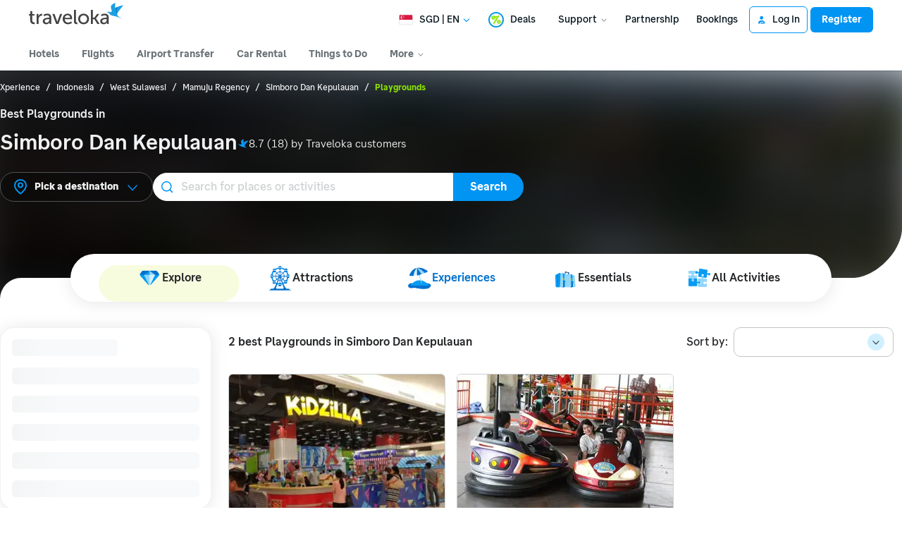

--- FILE ---
content_type: text/html; charset=UTF-8
request_url: https://www.traveloka.com/en-sg/activities/indonesia/area/simboro-dan-kepulauan-106329/playgrounds
body_size: 2125
content:
<!DOCTYPE html>
<html lang="en">
<head>
    <meta charset="utf-8">
    <meta name="viewport" content="width=device-width, initial-scale=1">
    <title></title>
    <style>
        body {
            font-family: "Arial";
        }
    </style>
    <script type="text/javascript">
    window.awsWafCookieDomainList = ['www.traveloka.com','m.traveloka.com'];
    window.gokuProps = {
"key":"AQIDAHjcYu/GjX+QlghicBgQ/7bFaQZ+m5FKCMDnO+vTbNg96AGm/0wYrfHTfMU9xfAthKwuAAAAfjB8BgkqhkiG9w0BBwagbzBtAgEAMGgGCSqGSIb3DQEHATAeBglghkgBZQMEAS4wEQQMnG1hb+anpX7IYMNxAgEQgDv8tjuI2GxuGtGPtPMbnwRq7JNpuTtFeCQRYC5bepT8I22os4zSZixY46h65Vp9nVYEes9dZnTEJtmdnQ==",
          "iv":"EkQVSwApRgAAILWr",
          "context":"tpoLvYaverZHur6rwAnPZlGBy1HlE1WUMDw08LTNt00FVYvuqx8JqQ3hlb2tuGUjonWFe7dUp2deHJ/6Suh/kHXM0cGqxR3GSC8RZ2N4EyYxiaLN+foJC1Q5BE35768TzAWjjVI+OHQe2dRcsd5ECUIwt6oRYyGFKyo7t4ShsjYz6V+qckV5Z9FiOSKKXTa4d1z0At0MtFZlvxP7sz2/Df3Dl+EjtsJJSCKOvK6Hxrs5KHftDoICVAb4nvndx5r9XYiu9flzQGzu37UK41Ubgi1AGXkyR6scUW4cT8K7e4tPhsVuhnwN86WEL4EPgzwNYMy11EotkVyXRoLRKaX/YeUIan8vAqz/DfHgfDEIZ3DjWmzYaylX5P3GO+8kKjizROXXBl/HUNPd4GpnOzLrNoz0bLno/GyCTic8/09aySDaJyPMp5EEsf84Cme3JcYh7ALCyWKSr6sxCIoVF/zw3OmbbTaTjSuRcK22wRH+QwDCccy7E0rw0cZP9fO17ROcOsG6Xk5XbWXCIysrSIDZbI/pJEX5AkvkhKNhhcuVgc2FEgnscsST1Do8/k7UcF4z79+wMpYDJWSw9Qk1zjao3EziKU7XSX/0JEHG8XBlCcJf4tZsHEOeLr7420FllyzRlO0qRXbneIy6My/1MAraViWB3yA9nWd5SjpL11I5+gEHJClGKQ96"
};
    </script>
    <script src="https://d9253bf4bdfd.337f8b16.us-east-2.token.awswaf.com/d9253bf4bdfd/1fcfec27aa97/6aa277b79c26/challenge.js"></script>
</head>
<body>
    <div id="challenge-container"></div>
    <script type="text/javascript">
        AwsWafIntegration.saveReferrer();
        AwsWafIntegration.checkForceRefresh().then((forceRefresh) => {
            if (forceRefresh) {
                AwsWafIntegration.forceRefreshToken().then(() => {
                    window.location.reload(true);
                });
            } else {
                AwsWafIntegration.getToken().then(() => {
                    window.location.reload(true);
                });
            }
        });
    </script>
    <noscript>
        <h1>JavaScript is disabled</h1>
        In order to continue, we need to verify that you're not a robot.
        This requires JavaScript. Enable JavaScript and then reload the page.
    </noscript>
</body>
</html>

--- FILE ---
content_type: text/html; charset=utf-8
request_url: https://www.traveloka.com/en-sg/activities/indonesia/area/simboro-dan-kepulauan-106329/playgrounds
body_size: 68832
content:
<!DOCTYPE html><html style="height:100%" lang="en-sg"><head><meta charSet="utf-8"/><meta name="viewport" content="width=device-width"/><link rel="canonical" href="https://www.traveloka.com/en-sg/activities/indonesia/area/simboro-dan-kepulauan-106329/playgrounds"/><link rel="alternate" hrefLang="id" href="https://www.traveloka.com/id-id/activities/indonesia/area/simboro-dan-kepulauan-106329/playgrounds"/><link rel="alternate" hrefLang="en-id" href="https://www.traveloka.com/en-id/activities/indonesia/area/simboro-dan-kepulauan-106329/playgrounds"/><link rel="alternate" hrefLang="en-us" href="https://www.traveloka.com/en-en/activities/indonesia/area/simboro-dan-kepulauan-106329/playgrounds"/><link rel="alternate" hrefLang="en-my" href="https://www.traveloka.com/en-my/activities/indonesia/area/simboro-dan-kepulauan-106329/playgrounds"/><link rel="alternate" hrefLang="ms" href="https://www.traveloka.com/ms-my/activities/indonesia/area/simboro-dan-kepulauan-106329/playgrounds"/><link rel="alternate" hrefLang="en-ph" href="https://www.traveloka.com/en-ph/activities/indonesia/area/simboro-dan-kepulauan-106329/playgrounds"/><link rel="alternate" hrefLang="en-sg" href="https://www.traveloka.com/en-sg/activities/indonesia/area/simboro-dan-kepulauan-106329/playgrounds"/><link rel="alternate" hrefLang="en-th" href="https://www.traveloka.com/en-th/activities/indonesia/area/simboro-dan-kepulauan-106329/playgrounds"/><link rel="alternate" hrefLang="th" href="https://www.traveloka.com/th-th/activities/indonesia/area/simboro-dan-kepulauan-106329/playgrounds"/><link rel="alternate" hrefLang="vi" href="https://www.traveloka.com/vi-vn/activities/indonesia/area/simboro-dan-kepulauan-106329/playgrounds"/><link rel="alternate" hrefLang="en-vn" href="https://www.traveloka.com/en-vn/activities/indonesia/area/simboro-dan-kepulauan-106329/playgrounds"/><link rel="alternate" hrefLang="en-au" href="https://www.traveloka.com/en-au/activities/indonesia/area/simboro-dan-kepulauan-106329/playgrounds"/><link rel="alternate" hrefLang="en-kr" href="https://www.traveloka.com/en-kr/activities/indonesia/area/simboro-dan-kepulauan-106329/playgrounds"/><link rel="alternate" hrefLang="ko" href="https://www.traveloka.com/ko-kr/activities/indonesia/area/simboro-dan-kepulauan-106329/playgrounds"/><link rel="alternate" hrefLang="en-jp" href="https://www.traveloka.com/en-jp/activities/indonesia/area/simboro-dan-kepulauan-106329/playgrounds"/><link rel="alternate" hrefLang="ja" href="https://www.traveloka.com/ja-jp/activities/indonesia/area/simboro-dan-kepulauan-106329/playgrounds"/><link rel="alternate" hrefLang="zh" href="https://www.traveloka.com/zh-my/activities/indonesia/area/simboro-dan-kepulauan-106329/playgrounds"/><link rel="alternate" hrefLang="zh" href="https://www.traveloka.com/zh-tw/activities/indonesia/area/simboro-dan-kepulauan-106329/playgrounds"/><link rel="alternate" hrefLang="zh-en" href="https://www.traveloka.com/zh-en/activities/indonesia/area/simboro-dan-kepulauan-106329/playgrounds"/><link rel="alternate" hrefLang="zh" href="https://www.traveloka.com/zh-hk/activities/indonesia/area/simboro-dan-kepulauan-106329/playgrounds"/><link rel="alternate" hrefLang="en-hk" href="https://www.traveloka.com/en-hk/activities/indonesia/area/simboro-dan-kepulauan-106329/playgrounds"/><link rel="alternate" hrefLang="en-tw" href="https://www.traveloka.com/en-tw/activities/indonesia/area/simboro-dan-kepulauan-106329/playgrounds"/><title>Best Playgrounds in Simboro Dan Kepulauan - Traveloka</title><meta content="Best Playgrounds in Simboro Dan Kepulauan - Traveloka" property="og:title"/><meta content="Discover best Playgrounds in Simboro Dan Kepulauan. Check out these top Playgrounds in Simboro Dan Kepulauan and book the best deals only at Traveloka." name="description"/><meta content="Discover best Playgrounds in Simboro Dan Kepulauan. Check out these top Playgrounds in Simboro Dan Kepulauan and book the best deals only at Traveloka." property="og:description"/><link rel="alternate" href="android-app://com.traveloka.android/traveloka/experience/destination/region/106329?utm_source=organic&amp;utm_link=%2Fen-sg%2Factivities%2Findonesia%2Farea%2Fsimboro-dan-kepulauan-106329%2Fplaygrounds&amp;adloc=en-sg&amp;utm_medium=activitiesRegion"/><meta property="al:ios:app_name" content="Traveloka"/><meta property="al:ios:app_store_id" content="898244857"/><meta property="al:ios:url" content="traveloka://experience/destination/region/106329?utm_source=organic&amp;utm_link=%2Fen-sg%2Factivities%2Findonesia%2Farea%2Fsimboro-dan-kepulauan-106329%2Fplaygrounds&amp;adloc=en-sg&amp;utm_medium=activitiesRegion"/><meta name="next-head-count" content="33"/><meta name="theme-color" content="#0A9AF2"/><link rel="manifest" href="/manifest.json"/><script nonce="k3CG6i/u+ulSDAvq3zSYYw==">window.WWW_APP_VERSION='release_webxpe_20260105-a4f8ad48fb';</script><style>
    
      @font-face {
        font-family: Godwit;
        src: url(https://d1785e74lyxkqq.cloudfront.net/fonts/GodwitText-Regular.woff2) format('woff2'), url(https://d1785e74lyxkqq.cloudfront.net/fonts/GodwitText-Regular.woff) format('woff');
        font-weight: 400;
        font-style: normal;
        font-display: swap;
      }
    

      @font-face {
        font-family: Godwit;
        src: url(https://d1785e74lyxkqq.cloudfront.net/fonts/GodwitText-Medium.woff2) format('woff2'), url(https://d1785e74lyxkqq.cloudfront.net/fonts/GodwitText-Medium.woff) format('woff');
        font-weight: 500;
        font-style: normal;
        font-display: swap;
      }
    

      @font-face {
        font-family: Godwit;
        src: url(https://d1785e74lyxkqq.cloudfront.net/fonts/GodwitText-SemiBold.woff2) format('woff2'), url(https://d1785e74lyxkqq.cloudfront.net/fonts/GodwitText-SemiBold.woff) format('woff');
        font-weight: 600;
        font-style: normal;
        font-display: swap;
      }
    

      @font-face {
        font-family: Godwit;
        src: url(https://d1785e74lyxkqq.cloudfront.net/fonts/GodwitText-Bold.woff2) format('woff2'), url(https://d1785e74lyxkqq.cloudfront.net/fonts/GodwitText-Bold.woff) format('woff');
        font-weight: 700;
        font-style: normal;
        font-display: swap;
      }
    

      @font-face {
        font-family: Godwit;
        src: url(https://d1785e74lyxkqq.cloudfront.net/fonts/GodwitText-ExtraBold.woff2) format('woff2'), url(https://d1785e74lyxkqq.cloudfront.net/fonts/GodwitText-ExtraBold.woff) format('woff');
        font-weight: 900;
        font-style: normal;
        font-display: swap;
      }
    
    
  </style><style>
  #__next {
    display: flex;
    flex-direction: column;
    height: 100%;
    z-index: 1;
    position: relative;
  }
  [data-subtree] {
    display: block;
  }
  * {
    font-variant-ligatures: none !important;
  }
  body { -webkit-font-smoothing: antialiased; -moz-osx-font-smoothing: grayscale; }
  ::-ms-reveal {
    display: none;
  }
</style><script nonce="k3CG6i/u+ulSDAvq3zSYYw==" id="debug">!function(){try{var a=history.replaceState,t=location.pathname+location.search;history.replaceState=function(){const e=arguments[2].replace(/(\#.*)/,""),c="/en-en"+e,o="/en-en"+e.replace(/^\/\?/,"?");c!=t&&o!=t&&a.apply(history,arguments)}}catch(a){}}();</script><style id="react-native-stylesheet">[stylesheet-group="0"]{}
html{-ms-text-size-adjust:100%;-webkit-text-size-adjust:100%;-webkit-tap-highlight-color:rgba(0,0,0,0);}
body{margin:0;}
button::-moz-focus-inner,input::-moz-focus-inner{border:0;padding:0;}
input::-webkit-inner-spin-button,input::-webkit-outer-spin-button,input::-webkit-search-cancel-button,input::-webkit-search-decoration,input::-webkit-search-results-button,input::-webkit-search-results-decoration{display:none;}
[stylesheet-group="0.1"]{}
:focus:not([data-focusvisible-polyfill]){outline: none;}
[stylesheet-group="0.5"]{}
.css-4rbku5{background-color:rgba(0,0,0,0.00);color:inherit;font:inherit;list-style:none;margin-bottom:0px;margin-left:0px;margin-right:0px;margin-top:0px;text-align:inherit;text-decoration:none;}
.css-18t94o4{cursor:pointer;}
[stylesheet-group="1"]{}
.css-1dbjc4n{-ms-flex-align:stretch;-ms-flex-direction:column;-ms-flex-negative:0;-ms-flex-preferred-size:auto;-webkit-align-items:stretch;-webkit-box-align:stretch;-webkit-box-direction:normal;-webkit-box-orient:vertical;-webkit-flex-basis:auto;-webkit-flex-direction:column;-webkit-flex-shrink:0;align-items:stretch;border:0 solid black;box-sizing:border-box;display:-webkit-box;display:-moz-box;display:-ms-flexbox;display:-webkit-flex;display:flex;flex-basis:auto;flex-direction:column;flex-shrink:0;margin-bottom:0px;margin-left:0px;margin-right:0px;margin-top:0px;min-height:0px;min-width:0px;padding-bottom:0px;padding-left:0px;padding-right:0px;padding-top:0px;position:relative;z-index:0;}
.css-901oao{border:0 solid black;box-sizing:border-box;color:rgba(0,0,0,1.00);display:inline;font:14px -apple-system,BlinkMacSystemFont,"Segoe UI",Roboto,Helvetica,Arial,sans-serif;margin-bottom:0px;margin-left:0px;margin-right:0px;margin-top:0px;padding-bottom:0px;padding-left:0px;padding-right:0px;padding-top:0px;white-space:pre-wrap;word-wrap:break-word;}
.css-bfa6kz{max-width:100%;overflow-x:hidden;overflow-y:hidden;text-overflow:ellipsis;white-space:nowrap;}
.css-16my406{color:inherit;font:inherit;white-space:inherit;}
.css-11aywtz{-moz-appearance:textfield;-webkit-appearance:none;background-color:rgba(0,0,0,0.00);border-bottom-left-radius:0px;border-bottom-right-radius:0px;border-top-left-radius:0px;border-top-right-radius:0px;border:0 solid black;box-sizing:border-box;font:14px -apple-system,BlinkMacSystemFont,"Segoe UI",Roboto,Helvetica,Arial,sans-serif;margin-bottom:0px;margin-left:0px;margin-right:0px;margin-top:0px;padding-bottom:0px;padding-left:0px;padding-right:0px;padding-top:0px;resize:none;}
.css-cens5h{-webkit-box-orient:vertical;display:-webkit-box;max-width:100%;overflow-x:hidden;overflow-y:hidden;text-overflow:ellipsis;}
[stylesheet-group="2"]{}
.r-bztko3{overflow-x:visible;overflow-y:visible;}
.r-1f0042m{border-bottom-left-radius:5px;border-bottom-right-radius:5px;border-top-left-radius:5px;border-top-right-radius:5px;}
.r-tuq35u{padding-bottom:4px;padding-left:4px;padding-right:4px;padding-top:4px;}
.r-kdyh1x{border-bottom-left-radius:6px;border-bottom-right-radius:6px;border-top-left-radius:6px;border-top-right-radius:6px;}
.r-1udh08x{overflow-x:hidden;overflow-y:hidden;}
.r-6koalj{display:-webkit-box;display:-moz-box;display:-ms-flexbox;display:-webkit-flex;display:flex;}
.r-rs99b7{border-bottom-width:1px;border-left-width:1px;border-right-width:1px;border-top-width:1px;}
.r-qpntkw{padding-bottom:6px;padding-left:6px;padding-right:6px;padding-top:6px;}
.r-1yadl64{border-bottom-width:0px;border-left-width:0px;border-right-width:0px;border-top-width:0px;}
.r-1cis278{margin-bottom:-1px;margin-left:-1px;margin-right:-1px;margin-top:-1px;}
.r-t60dpp{padding-bottom:0px;padding-left:0px;padding-right:0px;padding-top:0px;}
.r-xoduu5{display:-webkit-inline-box;display:-moz-inline-box;display:-ms-inline-flexbox;display:-webkit-inline-flex;display:inline-flex;}
.r-13awgt0{-ms-flex:1 1 0%;-webkit-flex:1;flex:1;}
.r-y47klf{border-bottom-left-radius:20px;border-bottom-right-radius:20px;border-top-left-radius:20px;border-top-right-radius:20px;}
.r-edyy15{padding-bottom:8px;padding-left:8px;padding-right:8px;padding-top:8px;}
.r-11mg6pl{border-bottom-color:rgba(255,255,255,1.00);border-left-color:rgba(255,255,255,1.00);border-right-color:rgba(255,255,255,1.00);border-top-color:rgba(255,255,255,1.00);}
.r-17gur6a{border-bottom-left-radius:0px;border-bottom-right-radius:0px;border-top-left-radius:0px;border-top-right-radius:0px;}
.r-sdzlij{border-bottom-left-radius:9999px;border-bottom-right-radius:9999px;border-top-left-radius:9999px;border-top-right-radius:9999px;}
.r-6413gk{display:-ms-grid;display:grid;}
.r-1l31rp8{border-bottom-color:rgba(205,208,209,1.00);border-left-color:rgba(205,208,209,1.00);border-right-color:rgba(205,208,209,1.00);border-top-color:rgba(205,208,209,1.00);}
.r-1q9bdsx{border-bottom-left-radius:12px;border-bottom-right-radius:12px;border-top-left-radius:12px;border-top-right-radius:12px;}
.r-1dzdj1l{border-bottom-left-radius:10px;border-bottom-right-radius:10px;border-top-left-radius:10px;border-top-right-radius:10px;}
[stylesheet-group="2.1"]{}
.r-1jgb5lz{margin-left:auto;margin-right:auto;}
.r-r0h9e2{margin-bottom:0px;margin-top:0px;}
.r-1e081e0{padding-left:12px;padding-right:12px;}
.r-oyd9sg{padding-bottom:4px;padding-top:4px;}
.r-1pn2ns4{padding-left:8px;padding-right:8px;}
.r-5njf8e{padding-bottom:8px;padding-top:8px;}
.r-ymttw5{padding-left:16px;padding-right:16px;}
.r-1w50u8q{padding-bottom:10px;padding-top:10px;}
.r-s1qlax{padding-left:4px;padding-right:4px;}
.r-1p6iasa{margin-bottom:4px;margin-top:4px;}
.r-1yzf0co{padding-bottom:16px;padding-top:16px;}
.r-tvv088{padding-bottom:20px;padding-top:20px;}
.r-rjfia{padding-bottom:0px;padding-top:0px;}
.r-mk0yit{padding-left:0px;padding-right:0px;}
.r-1guathk{padding-left:24px;padding-right:24px;}
.r-c8eef1{margin-bottom:8px;margin-top:8px;}
.r-1f1sjgu{padding-bottom:12px;padding-top:12px;}
.r-1vvnge1{padding-bottom:2px;padding-top:2px;}
.r-usiww2{margin-bottom:12px;margin-top:12px;}
.r-pw2am6{margin-bottom:24px;margin-top:24px;}
.r-1evfv6a{padding-bottom:64px;padding-top:64px;}
.r-1hy1u7s{margin-left:24px;margin-right:24px;}
[stylesheet-group="2.2"]{}
.r-ipm5af{top:0px;}
.r-13qz1uu{width:100%;}
.r-8ny0jo{z-index:101;}
.r-iy1yoi{-moz-transition:all ease 200ms;-webkit-transition:all ease 200ms;transition:all ease 200ms;}
.r-1awozwy{-ms-flex-align:center;-webkit-align-items:center;-webkit-box-align:center;align-items:center;}
.r-1777fci{-ms-flex-pack:center;-webkit-box-pack:center;-webkit-justify-content:center;justify-content:center;}
.r-u8s1d{position:absolute;}
.r-82yag{min-width:1222px;}
.r-wy61xf{height:72px;}
.r-184en5c{z-index:1;}
.r-14lw9ot{background-color:rgba(255,255,255,1.00);}
.r-10gryf7{min-height:56px;}
.r-18u37iz{-ms-flex-direction:row;-webkit-box-direction:normal;-webkit-box-orient:horizontal;-webkit-flex-direction:row;flex-direction:row;}
.r-1wtj0ep{-ms-flex-pack:justify;-webkit-box-pack:justify;-webkit-justify-content:space-between;justify-content:space-between;}
.r-17yavnb{width:1222px;}
.r-1b7u577{margin-right:12px;}
.r-1r8g8re{height:36px;}
.r-lrvibr{-moz-user-select:none;-ms-user-select:none;-webkit-user-select:none;user-select:none;}
.r-fdjqy7{text-align:left;}
.r-633pao{pointer-events:none!important;}
.r-1euycsn{-ms-flex-direction:row-reverse;-webkit-box-direction:reverse;-webkit-box-orient:horizontal;-webkit-flex-direction:row-reverse;flex-direction:row-reverse;}
.r-q3we1{margin-top:-4px;}
.r-j76wpu{top:100%;}
.r-b4qz5r{box-shadow:0px 4px 10px rgba(3,18,26,0.15);}
.r-4k2abt{-webkit-transform-origin:top center;transform-origin:top center;}
.r-1ep47lj{-webkit-transition-duration:300ms;transition-duration:300ms;}
.r-1clhhh9{-moz-transition-property:all;-webkit-transition-property:all;transition-property:all;}
.r-1ftll1t{-webkit-transition-timing-function:ease-out;transition-timing-function:ease-out;}
.r-1kb76zh{margin-right:8px;}
.r-1q142lx{-ms-flex-negative:0;-webkit-flex-shrink:0;flex-shrink:0;}
.r-1pi2tsx{height:100%;}
.r-bnwqim{position:relative;}
.r-13hce6t{margin-left:4px;}
.r-eafdt9{-webkit-transition-duration:0.15s;transition-duration:0.15s;}
.r-1i6wzkk{-moz-transition-property:opacity;-webkit-transition-property:opacity;transition-property:opacity;}
.r-1loqt21{cursor:pointer;}
.r-1otgn73{-ms-touch-action:manipulation;touch-action:manipulation;}
.r-10paoce{outline-width:0px;}
.r-1vonz36{clip:rect(0,0,0,0);}
.r-109y4c4{height:1px;}
.r-3s2u2q{white-space:nowrap;}
.r-92ng3h{width:1px;}
.r-uh8wd5{font-family:Godwit,NotoSansJP,-apple-system,BlinkMacSystemFont,Segoe UI,Roboto,Arial,sans-serif,Apple Color Emoji,Segoe UI Emoji,Segoe UI Symbol;}
.r-b88u0q{font-weight:700;}
.r-q4m81j{text-align:center;}
.r-1o4mh9l{font-size:0.875rem;}
.r-f0eezp{line-height:1rem;}
.r-1ugchlj{height:44px;}
.r-tzz3ar{-ms-flex-wrap:nowrap;-webkit-box-lines:nowrap;-webkit-flex-wrap:nowrap;flex-wrap:nowrap;}
.r-1ktosi0{max-width:1222px;}
.r-mrxtjd{min-width:720px;}
.r-88pszg{margin-right:16px;}
.r-1e2svnr{z-index:90;}
.r-1v2oles{top:50%;}
.r-1517nx3{-webkit-transform:translateY(-50%);transform:translateY(-50%);}
.r-1wyyakw{z-index:-1;}
.r-8c9us4{-moz-transition:opacity 0.5s ease;-webkit-transition:opacity 0.5s ease;transition:opacity 0.5s ease;}
.r-417010{z-index:0;}
.r-1f4e63k{-webkit-transform:scale(1.05);transform:scale(1.05);}
.r-1wso9n9{-moz-transition:opacity 1s ease;-webkit-transition:opacity 1s ease;transition:opacity 1s ease;}
.r-15o6p1z{background-image:-webkit-linear-gradient(90deg,rgba(0, 0, 0, 0.75) 10%, rgba(255, 255, 255, 0) 100%);background-image:-moz-linear-gradient(90deg,rgba(0, 0, 0, 0.75) 10%, rgba(255, 255, 255, 0) 100%);background-image:linear-gradient(90deg,rgba(0, 0, 0, 0.75) 10%, rgba(255, 255, 255, 0) 100%);}
.r-1ssbvtb{gap:12px;}
.r-7ccmxi{margin-bottom:34px;}
.r-n9piew{min-height:260px;}
.r-mhe3cw{z-index:10;}
.r-19yznuf{min-height:52px;}
.r-1d09ksm{-ms-flex-align:baseline;-webkit-align-items:baseline;-webkit-box-align:baseline;align-items:baseline;}
.r-1w6e6rj{-ms-flex-wrap:wrap;-webkit-box-lines:multiple;-webkit-flex-wrap:wrap;flex-wrap:wrap;}
.r-1h0z5md{-ms-flex-pack:start;-webkit-box-pack:start;-webkit-justify-content:flex-start;justify-content:flex-start;}
.r-1w9mtv9{font-variant:tabular-nums;}
.r-13wfysu{-webkit-text-decoration-line:none;text-decoration-line:none;}
.r-k9r9i3{font-family:Godwit,NotoSans,-apple-system,BlinkMacSystemFont,"Segoe UI",Roboto,Helvetica,Arial,sans-serif;}
.r-1enofrn{font-size:12px;}
.r-majxgm{font-weight:500;}
.r-1cwl3u0{line-height:16px;}
.r-iphfwy{padding-bottom:4px;}
.r-1jkjb{margin-left:8px;}
.r-1dqbpge{cursor:-webkit-text;cursor:text;}
.r-mtym6t{font-family:Godwit,NotoSansJP,-apple-system,BlinkMacSystemFont,"Segoe UI",Roboto,Helvetica,Arial,sans-serif;}
.r-m4m1gr{margin-bottom:66px;}
.r-1v1z2uz{margin-top:32px;}
.r-1kbdv8c{-moz-column-gap:4px;-webkit-column-gap:4px;column-gap:4px;}
.r-1cmwbt1{gap:8px;}
.r-1ygmrgt{padding-top:24px;}
.r-obd0qt{-ms-flex-align:end;-webkit-align-items:flex-end;-webkit-box-align:end;align-items:flex-end;}
.r-1jj8364{margin-left:auto;}
.r-1eq402m{width:526px;}
.r-16y2uox{-ms-flex-positive:1;-webkit-box-flex:1;-webkit-flex-grow:1;flex-grow:1;}
.r-1c2kcxr{width:426px;}
.r-1p0dtai{bottom:0px;}
.r-1d2f490{left:0px;}
.r-zchlnj{right:0px;}
.r-1ulv75s{border-bottom-left-radius:999px;}
.r-1d7aubd{border-top-left-radius:999px;}
.r-bcqeeo{min-width:0px;}
.r-1ny4l3l{outline-style:none;}
.r-1b43r93{font-size:14px;}
.r-1kfrs79{font-weight:600;}
.r-rjixqe{line-height:20px;}
.r-13n6l4s::-webkit-input-placeholder{color:rgba(205,208,209,1.00);opacity:1;}
.r-13n6l4s::-moz-placeholder{color:rgba(205,208,209,1.00);opacity:1;}
.r-13n6l4s:-ms-input-placeholder{color:rgba(205,208,209,1.00);opacity:1;}
.r-13n6l4s::placeholder{color:rgba(205,208,209,1.00);opacity:1;}
.r-1ow6zhx{margin-left:16px;}
.r-qtfnoi{min-width:140px;}
.r-9zaqrm{border-bottom-right-radius:999px;}
.r-125o295{border-top-right-radius:999px;}
.r-11wrixw{margin-left:0px;}
.r-lchren{margin-right:auto;}
.r-1gwld19{min-width:100px;}
.r-cygvgh{font-size:1rem;}
.r-1iukymi{line-height:1.5rem;}
.r-pfqljz{min-width:200px;}
.r-lyji3w{-moz-transition:left 400ms;-webkit-transition:left 400ms;transition:left 400ms;}
.r-1qar850{background-color:rgba(247,252,222,1.00);}
.r-jg6ec0{max-width:90vw;}
.r-9bullz{width:1280px;}
.r-16lk18l{margin-bottom:48px;}
.r-mbgqwd{margin-right:24px;}
.r-2o02ov{margin-top:40px;}
.r-1ipicw7{width:300px;}
.r-k1fkm9{-webkit-animation-name:r-1l9b1p3;animation-name:r-1l9b1p3;}
@-webkit-keyframes r-1l9b1p3{from{-webkit-transform:translate3d(-100%, 0, 0);transform:translate3d(-100%, 0, 0);}to{-webkit-transform:translate3d(100%, 0, 0);transform:translate3d(100%, 0, 0);}}
@keyframes r-1l9b1p3{from{-webkit-transform:translate3d(-100%, 0, 0);transform:translate3d(-100%, 0, 0);}to{-webkit-transform:translate3d(100%, 0, 0);transform:translate3d(100%, 0, 0);}}
.r-1ifxtd0{margin-bottom:16px;}
.r-17s6mgv{-ms-flex-pack:end;-webkit-box-pack:end;-webkit-justify-content:flex-end;justify-content:flex-end;}
.r-ct1kkl::-webkit-input-placeholder{color:rgba(162,166,168,1.00);opacity:1;}
.r-ct1kkl::-moz-placeholder{color:rgba(162,166,168,1.00);opacity:1;}
.r-ct1kkl:-ms-input-placeholder{color:rgba(162,166,168,1.00);opacity:1;}
.r-ct1kkl::placeholder{color:rgba(162,166,168,1.00);opacity:1;}
.r-zo7nv5{-moz-column-gap:16px;-webkit-column-gap:16px;column-gap:16px;}
.r-1d71kkm{-ms-grid-columns:repeat(3, minmax(0, 1fr));grid-template-columns:repeat(3, minmax(0, 1fr));}
.r-3mtglp{row-gap:16px;}
.r-dngjjt{left:-8px;}
.r-j2kj52{padding-right:12px;}
.r-1wghi3f{top:-8px;}
.r-c9ncp3{border:1px solid #CDD0D1;}
.r-eqz5dr{-ms-flex-direction:column;-webkit-box-direction:normal;-webkit-box-orient:vertical;-webkit-flex-direction:column;flex-direction:column;}
.r-p9fnmn{background-color:rgba(205,208,209,1.00);}
.r-1wbh5a2{-ms-flex-negative:1;-webkit-flex-shrink:1;flex-shrink:1;}
.r-4d76ec{height:200px;}
.r-1vo5lcr{border-bottom-color:rgba(242,243,243,1.00);}
.r-qklmqi{border-bottom-width:1px;}
.r-kzbkwu{padding-bottom:12px;}
.r-10ptun7{height:16px;}
.r-ovu0ai{font-weight:900;}
.r-1d4mawv{margin-right:4px;}
.r-1ta3fxp{-moz-column-gap:8px;-webkit-column-gap:8px;column-gap:8px;}
.r-1wv73ep{-ms-flex-item-align:baseline;-webkit-align-self:baseline;align-self:baseline;}
.r-1mlwlqe{-ms-flex-preferred-size:auto;-webkit-flex-basis:auto;flex-basis:auto;}
.r-1niwhzg{background-color:rgba(0,0,0,0.00);}
.r-vvn4in{background-position:center;}
.r-u6sd8q{background-repeat:no-repeat;}
.r-4gszlv{background-size:cover;}
.r-1ud240a{color:rgba(104,113,118,1.00);}
.r-16dba41{font-weight:400;}
.r-142tt33{-webkit-text-decoration-line:line-through;text-decoration-line:line-through;}
.r-1fq3k0b{background-color:rgba(252,227,228,1.00);}
.r-1wzrnnt{margin-top:16px;}
.r-f4gmv6{gap:16px;}
.r-1rxb9bi{row-gap:4px;}
.r-e7q0ms{width:90%;}
.r-11nfnuw{padding-top:48px;}
.r-153gxq9{border-bottom-color:rgba(247,252,222,1.00);}
.r-pezta{z-index:5;}
.r-150rngu{-webkit-overflow-scrolling:touch;}
.r-lltvgl{overflow-x:auto;}
.r-buy8e9{overflow-y:hidden;}
.r-1sncvnh{-webkit-transform:translateZ(0px);transform:translateZ(0px);}
.r-2eszeu::-webkit-scrollbar{display:none}
.r-2eszeu{scrollbar-width:none;}
.r-xllap1{max-width:20%;}
.r-1t3lhib{max-width:calc(20% - 12px);}
.r-1j6l8hp{width:20%;}
.r-5oul0u{margin-bottom:8px;}
.r-5kkj8d{border-top-width:1px;}
.r-zd98yo{margin-bottom:32px;}
.r-10fj5tc{margin-top:48px;}
.r-fd4yh7{padding-top:32px;}
.r-6axsvj{min-height:340px;}
.r-1habvwh{-ms-flex-align:start;-webkit-align-items:flex-start;-webkit-box-align:start;align-items:flex-start;}
.r-1hazm0r{padding-left:64px;}
.r-snnwu4{width:577px;}
.r-3da1kt{height:8px;}
.r-1peese0{margin-bottom:24px;}
.r-jwli3a{color:rgba(255,255,255,1.00);}
.r-sgbo92{opacity:0.9;}
.r-aoullt{background-color:rgba(28,41,48,1.00);}
.r-1l7z4oj{padding-bottom:16px;}
.r-bqdgw5{padding-top:56px;}
.r-169s5xo{margin-bottom:100px;}
.r-1o44xyg{background-color:rgba(53,65,72,1.00);}
.r-19u6a5r{margin-left:12px;}
.r-h3s6tt{height:48px;}
.r-1blnp2b{width:72px;}
.r-b8tw3c{width:33.33%;}
.r-1ebb2ja{list-style:none;}
.r-6gpygo{margin-bottom:12px;}
.r-nzoivv{opacity:0.65;}
.r-k200y{-ms-flex-item-align:start;-webkit-align-self:flex-start;align-self:flex-start;}
.r-1mnahxq{margin-top:0px;}
.r-ypl6q8{opacity:0.15;}</style><link nonce="k3CG6i/u+ulSDAvq3zSYYw==" rel="preload" as="script" href="https://cdnjs.cloudflare.com/polyfill/v3/polyfill.min.js?features=Intl.RelativeTimeFormat%2CIntl.PluralRules%2CIntl.PluralRules.~locale.en%2CIntl.NumberFormat%2CIntl.NumberFormat.~locale.en%2CIntl.Locale%2CIntl.getCanonicalLocales%2CResizeObserver%2CObject.fromEntries&amp;flags=gated"/><script nonce="k3CG6i/u+ulSDAvq3zSYYw==" src="https://cdnjs.cloudflare.com/polyfill/v3/polyfill.min.js?features=Intl.RelativeTimeFormat%2CIntl.PluralRules%2CIntl.PluralRules.~locale.en%2CIntl.NumberFormat%2CIntl.NumberFormat.~locale.en%2CIntl.Locale%2CIntl.getCanonicalLocales%2CResizeObserver%2CObject.fromEntries&amp;flags=gated" defer=""></script><link rel="preconnect" href="https://cdnjs.cloudflare.com" crossorigin="anonymous"/><script nonce="k3CG6i/u+ulSDAvq3zSYYw==">
                        window.ddjskey='E88F1396B321CF6A0EC81AFA7E00D8';
                        window.ddoptions='{"endpoint":"www.traveloka.com/js/","ajaxListenerPath":["www.traveloka.com","/api"],"replayAfterChallenge":true}';</script><script nonce="k3CG6i/u+ulSDAvq3zSYYw==" src="/tags.js" async=""></script><script nonce="k3CG6i/u+ulSDAvq3zSYYw==" src="https://d9253bf4bdfd.edge.sdk.awswaf.com/d9253bf4bdfd/1fcfec27aa97/challenge.compact.js" defer=""></script><link rel="icon" href="/favicon.ico"/><style>
p {
  margin: 0;
  padding: 0;
}</style><style>
#__next { 
  overflow: unset;
}</style><noscript data-n-css="k3CG6i/u+ulSDAvq3zSYYw=="></noscript><script defer="" nonce="k3CG6i/u+ulSDAvq3zSYYw==" crossorigin="anonymous" nomodule="" src="https://d1785e74lyxkqq.cloudfront.net/_next/static/chunks/polyfills-42372ed130431b0a.js"></script><script src="https://d1785e74lyxkqq.cloudfront.net/_next/static/v4.6.0/js/webpack-c1c6f73242a6.js" nonce="k3CG6i/u+ulSDAvq3zSYYw==" defer="" crossorigin="anonymous"></script><script src="https://d1785e74lyxkqq.cloudfront.net/_next/static/v4.6.0/js/framework-1f13631d9c86.js" nonce="k3CG6i/u+ulSDAvq3zSYYw==" defer="" crossorigin="anonymous"></script><script src="https://d1785e74lyxkqq.cloudfront.net/_next/static/v4.6.0/js/main-3594bcf57110.js" nonce="k3CG6i/u+ulSDAvq3zSYYw==" defer="" crossorigin="anonymous"></script><script src="https://d1785e74lyxkqq.cloudfront.net/_next/static/v4.6.0/js/page-2888-1166b789a93c.js" nonce="k3CG6i/u+ulSDAvq3zSYYw==" defer="" crossorigin="anonymous"></script><script src="https://d1785e74lyxkqq.cloudfront.net/_next/static/v4.6.0/js/d302a8d5-b28a32a74d93.js" nonce="k3CG6i/u+ulSDAvq3zSYYw==" defer="" crossorigin="anonymous"></script><script src="https://d1785e74lyxkqq.cloudfront.net/_next/static/v4.6.0/js/7742-f8c197a976cb.js" nonce="k3CG6i/u+ulSDAvq3zSYYw==" defer="" crossorigin="anonymous"></script><script src="https://d1785e74lyxkqq.cloudfront.net/_next/static/v4.6.0/js/6122-d93d58fef6ad.js" nonce="k3CG6i/u+ulSDAvq3zSYYw==" defer="" crossorigin="anonymous"></script><script src="https://d1785e74lyxkqq.cloudfront.net/_next/static/v4.6.0/js/4019-3aab4bb91cdd.js" nonce="k3CG6i/u+ulSDAvq3zSYYw==" defer="" crossorigin="anonymous"></script><script src="https://d1785e74lyxkqq.cloudfront.net/_next/static/v4.6.0/js/8287-fabede41fc65.js" nonce="k3CG6i/u+ulSDAvq3zSYYw==" defer="" crossorigin="anonymous"></script><script src="https://d1785e74lyxkqq.cloudfront.net/_next/static/v4.6.0/js/6049-6bd38aa84c8d.js" nonce="k3CG6i/u+ulSDAvq3zSYYw==" defer="" crossorigin="anonymous"></script><script src="https://d1785e74lyxkqq.cloudfront.net/_next/static/v4.6.0/js/7064-e0e005a304f5.js" nonce="k3CG6i/u+ulSDAvq3zSYYw==" defer="" crossorigin="anonymous"></script><script src="https://d1785e74lyxkqq.cloudfront.net/_next/static/v4.6.0/js/4561-578649ac78ab.js" nonce="k3CG6i/u+ulSDAvq3zSYYw==" defer="" crossorigin="anonymous"></script><script src="https://d1785e74lyxkqq.cloudfront.net/_next/static/v4.6.0/js/769-28700d254730.js" nonce="k3CG6i/u+ulSDAvq3zSYYw==" defer="" crossorigin="anonymous"></script><script src="https://d1785e74lyxkqq.cloudfront.net/_next/static/v4.6.0/js/8517-53ea5cac3983.js" nonce="k3CG6i/u+ulSDAvq3zSYYw==" defer="" crossorigin="anonymous"></script><script src="https://d1785e74lyxkqq.cloudfront.net/_next/static/v4.6.0/js/3574-65f07295b91c.js" nonce="k3CG6i/u+ulSDAvq3zSYYw==" defer="" crossorigin="anonymous"></script><script src="https://d1785e74lyxkqq.cloudfront.net/_next/static/v4.6.0/js/3941-432b01fafcf7.js" nonce="k3CG6i/u+ulSDAvq3zSYYw==" defer="" crossorigin="anonymous"></script><script src="https://d1785e74lyxkqq.cloudfront.net/_next/static/v4.6.0/js/4134-9ab28430a2ca.js" nonce="k3CG6i/u+ulSDAvq3zSYYw==" defer="" crossorigin="anonymous"></script><script src="https://d1785e74lyxkqq.cloudfront.net/_next/static/v4.6.0/js/6581-912cd1e38398.js" nonce="k3CG6i/u+ulSDAvq3zSYYw==" defer="" crossorigin="anonymous"></script><script src="https://d1785e74lyxkqq.cloudfront.net/_next/static/v4.6.0/js/5181-d86fd4687e1d.js" nonce="k3CG6i/u+ulSDAvq3zSYYw==" defer="" crossorigin="anonymous"></script><script src="https://d1785e74lyxkqq.cloudfront.net/_next/static/v4.6.0/js/9449-8f7012e42a01.js" nonce="k3CG6i/u+ulSDAvq3zSYYw==" defer="" crossorigin="anonymous"></script><script src="https://d1785e74lyxkqq.cloudfront.net/_next/static/v4.6.0/js/9885-8120ccb4bc78.js" nonce="k3CG6i/u+ulSDAvq3zSYYw==" defer="" crossorigin="anonymous"></script><script src="https://d1785e74lyxkqq.cloudfront.net/_next/static/v4.6.0/js/1763-ef813862bfab.js" nonce="k3CG6i/u+ulSDAvq3zSYYw==" defer="" crossorigin="anonymous"></script><script src="https://d1785e74lyxkqq.cloudfront.net/_next/static/v4.6.0/js/7949-4a79113c6a98.js" nonce="k3CG6i/u+ulSDAvq3zSYYw==" defer="" crossorigin="anonymous"></script><script src="https://d1785e74lyxkqq.cloudfront.net/_next/static/v4.6.0/js/7242-c96f7d8a4a3b.js" nonce="k3CG6i/u+ulSDAvq3zSYYw==" defer="" crossorigin="anonymous"></script><script src="https://d1785e74lyxkqq.cloudfront.net/_next/static/v4.6.0/js/WebToApp-9e25b2d05bbe.js" nonce="k3CG6i/u+ulSDAvq3zSYYw==" defer="" crossorigin="anonymous"></script><script src="https://d1785e74lyxkqq.cloudfront.net/_next/static/v4.6.0/js/2711-0bcd4a0ed5f7.js" nonce="k3CG6i/u+ulSDAvq3zSYYw==" defer="" crossorigin="anonymous"></script><script src="https://d1785e74lyxkqq.cloudfront.net/_next/static/v4.6.0/js/4817-30ee5bb2f69a.js" nonce="k3CG6i/u+ulSDAvq3zSYYw==" defer="" crossorigin="anonymous"></script><script src="https://d1785e74lyxkqq.cloudfront.net/_next/static/v4.6.0/js/894-93d7535d6d35.js" nonce="k3CG6i/u+ulSDAvq3zSYYw==" defer="" crossorigin="anonymous"></script><script src="https://d1785e74lyxkqq.cloudfront.net/_next/static/v4.6.0/js/3839-c20693a0537e.js" nonce="k3CG6i/u+ulSDAvq3zSYYw==" defer="" crossorigin="anonymous"></script><script src="https://d1785e74lyxkqq.cloudfront.net/_next/static/v4.6.0/js/page-8012-1f4440bb0d50.js" nonce="k3CG6i/u+ulSDAvq3zSYYw==" defer="" crossorigin="anonymous"></script><script src="https://d1785e74lyxkqq.cloudfront.net/_next/static/build-v4.6.0-webxpe-desktop-release_webxpe_20260105-a4f8ad48fb/_buildManifest.js" nonce="k3CG6i/u+ulSDAvq3zSYYw==" defer="" crossorigin="anonymous"></script><script src="https://d1785e74lyxkqq.cloudfront.net/_next/static/build-v4.6.0-webxpe-desktop-release_webxpe_20260105-a4f8ad48fb/_ssgManifest.js" nonce="k3CG6i/u+ulSDAvq3zSYYw==" defer="" crossorigin="anonymous"></script></head><body><div id="__next"><div class="css-1dbjc4n" style="background-color:rgba(10,154,242,1.00);border-bottom-right-radius:999px;border-top-right-radius:999px;height:4px;position:fixed;top:0px;width:0px;z-index:1001"></div><div class="css-1dbjc4n r-bztko3 r-ipm5af r-iy1yoi r-13qz1uu r-8ny0jo"><div class="css-1dbjc4n r-1awozwy r-1777fci r-u8s1d r-ipm5af r-13qz1uu"><div class="css-1dbjc4n r-82yag"></div></div><div class="css-1dbjc4n r-wy61xf r-1jgb5lz r-r0h9e2 r-u8s1d r-13qz1uu r-184en5c" style="background-image:linear-gradient(3.141592653589793rad,rgba(3, 18, 26, 0.325) 50%,rgba(3, 18, 26, 0) 100%)"><div class="css-1dbjc4n r-1awozwy r-14lw9ot r-1777fci r-10gryf7 r-82yag r-iy1yoi r-13qz1uu r-184en5c" style="border-bottom-color:rgba(247,249,250,1.00);border-bottom-width:1px;box-shadow:0px 1px 2px rgba(3,18,26,0.20);position:relative"><div class="css-1dbjc4n r-18u37iz r-1wtj0ep r-1e081e0 r-oyd9sg r-17yavnb r-184en5c"><div class="css-1dbjc4n r-1awozwy r-18u37iz"><a href="/en-sg" class="css-4rbku5"><img loading="eager" importance="high" src="https://d1785e74lyxkqq.cloudfront.net/_next/static/v4.6.0/9/97f3e7a54e9c6987283b78e016664776.svg" decoding="async" width="135" height="43" style="object-fit:fill;object-position:50% 50%"/></a></div><div class="css-1dbjc4n r-1awozwy r-18u37iz"><div class="css-1dbjc4n r-1b7u577"><div data-testid="language-currency-dropdown" style="cursor:pointer"><div class="css-1dbjc4n r-1awozwy r-1f0042m r-18u37iz r-1r8g8re r-tuq35u r-lrvibr" data-testid="language-currency-header"><div class="css-1dbjc4n" style="margin-right:4px"><svg width="30" height="20" viewBox="0 0 24 24" fill="none" xmlns="http://www.w3.org/2000/svg" data-id="IcFlagRectangleSg"><rect x="0.75" y="3.75" width="22.5" height="16.5" rx="1.25" fill="white" stroke="#C1C4C6" stroke-width="0.5"></rect><path d="M1 5C1 4.44772 1.44772 4 2 4H22C22.5523 4 23 4.44772 23 5V12H1V5Z" fill="#DA1841"></path><path d="M9.04967 8.02378C9.04967 9.69687 7.69476 11.0518 6.02589 11.0518C4.35701 11.0518 3 9.69687 3 8.02378C3 6.35069 4.35491 5 6.02589 5C7.69687 5 9.04967 6.35491 9.04967 8.02378Z" fill="white"></path><path d="M10.0001 8.02382C10.0001 9.6063 8.72105 10.8832 7.14067 10.8832C5.5603 10.8832 4.28125 9.6063 4.28125 8.02382C4.28125 6.44134 5.56241 5.1665 7.14067 5.1665C8.71894 5.1665 10.0001 6.44766 10.0001 8.02382Z" fill="#DA1841"></path><path d="M6.39903 8.09769L5.98813 7.78372L5.57513 8.09769L5.73527 7.58986L5.32227 7.27589L5.8322 7.278L5.98813 6.76807L6.14617 7.278L6.65399 7.27589L6.24099 7.58986L6.39903 8.09769Z" fill="white"></path><path d="M9.62477 8.09769L9.21176 7.78372L8.80297 8.09769L8.96101 7.58986L8.5459 7.27589L9.05583 7.278L9.21176 6.76807L9.36769 7.278L9.87763 7.27589L9.46673 7.58986L9.62477 8.09769Z" fill="white"></path><path d="M8.01118 6.90302L7.60239 6.58484L7.19149 6.90302L7.34742 6.39308L6.93652 6.08122H7.44435L7.60239 5.57129L7.75832 6.08122L8.26825 6.07912L7.85525 6.39308L8.01118 6.90302Z" fill="white"></path><path d="M7.00352 10.0129L6.59051 9.69891L6.17962 10.0129L6.33766 9.50295L5.92676 9.19109H6.43458L6.59051 8.68115L6.74645 9.19109H7.25638L6.84337 9.50295L7.00352 10.0129Z" fill="white"></path><path d="M9.01997 10.0129L8.60696 9.69891L8.19817 10.0129L8.35621 9.50295L7.94531 9.19109H8.45314L8.60696 8.68115L8.765 9.19109H9.27283L8.86193 9.50295L9.01997 10.0129Z" fill="white"></path></svg></div><div dir="auto" class="css-901oao r-fdjqy7" style="color:rgba(3,18,26,1.00);font-family:Godwit,NotoSansJP,-apple-system,BlinkMacSystemFont,Segoe UI,Roboto,Arial,sans-serif,Apple Color Emoji,Segoe UI Emoji,Segoe UI Symbol;font-size:14px;font-weight:500;line-height:20px">SGD<!-- --> | <!-- -->EN</div><img importance="low" loading="lazy" src="https://d1785e74lyxkqq.cloudfront.net/_next/static/v4.6.0/8/8edcce920c0a18da3100eb7cb980b10c.svg" decoding="async" width="12" height="12" style="margin-left:4px;object-fit:fill;object-position:50% 50%"/></div></div><div class="css-1dbjc4n r-18u37iz r-633pao r-u8s1d r-j76wpu" style="left:-50%;margin-top:4px;-webkit-transform:translateX(-20%);transform:translateX(-20%)"><div class="css-1dbjc4n r-14lw9ot r-kdyh1x r-b4qz5r r-1udh08x r-4k2abt r-1ep47lj r-1clhhh9 r-1ftll1t" style="max-height:75vh;-webkit-transform:scaleY(0);transform:scaleY(0);visibility:hidden;width:auto"><div class="css-1dbjc4n r-4k2abt r-1ep47lj r-1clhhh9 r-1ftll1t" style="opacity:0;-webkit-transform:translateY(16px);transform:translateY(16px)"></div></div></div></div><div class="css-1dbjc4n r-1awozwy r-18u37iz" data-testid="quick-links"><div class="css-1dbjc4n r-kdyh1x r-1kb76zh r-1pn2ns4 r-5njf8e"><a href="https://www.traveloka.com/en-sg/promotion" target="_blank" class="css-4rbku5 r-1awozwy r-6koalj r-1q142lx"><div class="css-1dbjc4n r-1kb76zh"><img loading="eager" importance="low" src="https://ik.imagekit.io/tvlk/image/imageResource/2025/01/05/1736039010989-7595d02099b0647547a9e4e8ec19d408.png?tr=h-24,q-75,w-24" srcSet="https://ik.imagekit.io/tvlk/image/imageResource/2025/01/05/1736039010989-7595d02099b0647547a9e4e8ec19d408.png?tr=h-24,q-75,w-24 1x, https://ik.imagekit.io/tvlk/image/imageResource/2025/01/05/1736039010989-7595d02099b0647547a9e4e8ec19d408.png?tr=dpr-2,h-24,q-75,w-24 2x, https://ik.imagekit.io/tvlk/image/imageResource/2025/01/05/1736039010989-7595d02099b0647547a9e4e8ec19d408.png?tr=dpr-3,h-24,q-75,w-24 3x" decoding="async" width="24" height="24" style="object-fit:fill;object-position:50% 50%"/></div><div dir="auto" class="css-901oao r-fdjqy7" style="color:rgba(3,18,26,1.00);font-family:Godwit,NotoSansJP,-apple-system,BlinkMacSystemFont,Segoe UI,Roboto,Arial,sans-serif,Apple Color Emoji,Segoe UI Emoji,Segoe UI Symbol;font-size:14px;font-weight:500;line-height:20px">Deals</div></a></div><div class="css-1dbjc4n r-1pi2tsx r-1777fci"><div style="cursor:pointer"><div class="css-1dbjc4n r-1awozwy r-kdyh1x r-6koalj r-18u37iz r-1pi2tsx r-1777fci r-ymttw5 r-1w50u8q"><div class="css-1dbjc4n r-bnwqim"><div dir="auto" class="css-901oao r-fdjqy7" style="color:rgba(3,18,26,1.00);font-family:Godwit,NotoSansJP,-apple-system,BlinkMacSystemFont,Segoe UI,Roboto,Arial,sans-serif,Apple Color Emoji,Segoe UI Emoji,Segoe UI Symbol;font-size:14px;font-weight:500;line-height:20px">Support</div></div><div class="css-1dbjc4n r-13hce6t"><svg width="12" height="12" viewBox="0 0 24 24" fill="none" xmlns="http://www.w3.org/2000/svg" data-id="IcSystemChevronDown"><path d="M5.49141 9.44856C5.77671 9.1852 6.21155 9.1851 6.49629 9.43684L6.55098 9.49055L12.0002 15.3939L17.4494 9.49055C17.7304 9.18638 18.2047 9.16767 18.509 9.44856C18.8132 9.72953 18.8319 10.2038 18.551 10.5081L12.551 17.0081C12.409 17.1618 12.2094 17.2493 12.0002 17.2493C11.791 17.2493 11.5914 17.1618 11.4494 17.0081L5.44942 10.5081L5.39962 10.4495C5.17126 10.1457 5.20621 9.71201 5.49141 9.44856Z" fill="#687176"></path></svg></div></div></div><div class="css-1dbjc4n r-18u37iz r-q3we1 r-633pao r-u8s1d r-j76wpu" style="left:0px"><div class="css-1dbjc4n r-14lw9ot r-kdyh1x r-b4qz5r r-1udh08x r-4k2abt r-1ep47lj r-1clhhh9 r-1ftll1t r-13qz1uu" style="-webkit-transform:scaleY(0);transform:scaleY(0);visibility:hidden"><div class="css-1dbjc4n r-4k2abt r-1ep47lj r-1clhhh9 r-1ftll1t" style="opacity:0;-webkit-transform:translateY(16px);transform:translateY(16px)"></div></div></div></div><div class="css-1dbjc4n r-kdyh1x r-1kb76zh r-1pn2ns4 r-5njf8e"><a href="/en-sg/partnership" target="_blank" class="css-4rbku5 r-1awozwy r-6koalj r-1q142lx"><div dir="auto" class="css-901oao r-fdjqy7" style="color:rgba(3,18,26,1.00);font-family:Godwit,NotoSansJP,-apple-system,BlinkMacSystemFont,Segoe UI,Roboto,Arial,sans-serif,Apple Color Emoji,Segoe UI Emoji,Segoe UI Symbol;font-size:14px;font-weight:500;line-height:20px">Partnership</div></a></div><div class="css-1dbjc4n r-kdyh1x r-1kb76zh r-1pn2ns4 r-5njf8e"><a href="/en-sg/retrieve" target="_blank" class="css-4rbku5 r-1awozwy r-6koalj r-1q142lx"><div dir="auto" class="css-901oao r-fdjqy7" style="color:rgba(3,18,26,1.00);font-family:Godwit,NotoSansJP,-apple-system,BlinkMacSystemFont,Segoe UI,Roboto,Arial,sans-serif,Apple Color Emoji,Segoe UI Emoji,Segoe UI Symbol;font-size:14px;font-weight:500;line-height:20px">Bookings</div></a></div></div><div tabindex="0" class="css-1dbjc4n r-1awozwy r-kdyh1x r-rs99b7 r-1loqt21 r-18u37iz r-qpntkw r-1otgn73 r-1i6wzkk r-lrvibr" style="border-top-color:rgba(1,148,243,1.00);border-right-color:rgba(1,148,243,1.00);border-bottom-color:rgba(1,148,243,1.00);border-left-color:rgba(1,148,243,1.00);-webkit-transition-duration:0s;transition-duration:0s"><div class="css-1dbjc4n" style="margin-right:4px;margin-left:4px"><svg width="14" height="24" viewBox="0 0 24 24" fill="none" xmlns="http://www.w3.org/2000/svg" data-id="IcSystemUserAccountFill"><path fill-rule="evenodd" clip-rule="evenodd" d="M11.5 11.5C13.9853 11.5 15.5 9.98528 15.5 7.5C15.5 5.01472 13.9853 3 11.5 3C9.01472 3 7.5 5.01472 7.5 7.5C7.5 9.98528 9.01472 11.5 11.5 11.5ZM19.5 20C19.5 16.5 17 13.5 11.5 13.5C6 13.5 3.5 16.5 3.5 20C3.5 21.5 4.49902 21.5 4.49902 21.5H7.75V20C7.75 18.4812 8.98122 17.25 10.5 17.25H15.5C15.9142 17.25 16.25 17.5858 16.25 18C16.25 18.4142 15.9142 18.75 15.5 18.75H10.5C9.80964 18.75 9.25 19.3096 9.25 20V21.5H18.5C18.5 21.5 19.5 21.5 19.5 20Z" fill="#0194f3"></path></svg></div><div dir="auto" class="css-901oao r-fdjqy7" style="color:rgba(3,18,26,1.00);font-family:Godwit,NotoSansJP,-apple-system,BlinkMacSystemFont,Segoe UI,Roboto,Arial,sans-serif,Apple Color Emoji,Segoe UI Emoji,Segoe UI Symbol;font-size:14px;font-weight:500;line-height:20px;margin-right:4px;margin-left:4px">Log In</div></div><div aria-live="polite" role="button" tabindex="0" class="css-18t94o4 css-1dbjc4n r-kdyh1x r-1loqt21 r-13hce6t r-10paoce r-ymttw5 r-1w50u8q r-1otgn73 r-lrvibr" style="background-color:rgba(1,148,243,1.00)"><div dir="auto" class="css-901oao r-1yadl64 r-1vonz36 r-109y4c4 r-1cis278 r-1udh08x r-t60dpp r-u8s1d r-3s2u2q r-92ng3h">Register</div><div class="css-1dbjc4n r-1awozwy r-18u37iz r-1777fci" style="-webkit-flex:1;-ms-flex:1 1 0%;flex:1;opacity:1"><div dir="auto" aria-hidden="true" class="css-901oao css-bfa6kz r-uh8wd5 r-1o4mh9l r-b88u0q r-f0eezp r-q4m81j" style="color:rgba(255,255,255,1.00)">Register</div></div></div></div></div><div class="css-1dbjc4n r-13qz1uu"><div class="css-1dbjc4n r-1awozwy r-6koalj r-1ugchlj r-13qz1uu" data-testid="product-nav"><div class="css-1dbjc4n r-18u37iz r-tzz3ar r-1pi2tsx r-1ktosi0 r-mrxtjd r-s1qlax r-13qz1uu"><a href="/en-sg/hotel" target="_blank" class="css-4rbku5 r-1awozwy r-kdyh1x r-6koalj r-88pszg r-1p6iasa r-1pn2ns4"><div aria-level="4" dir="auto" class="css-901oao r-uh8wd5 r-b88u0q r-fdjqy7" style="color:rgba(104,113,118,1.00);font-size:14px;line-height:16px">Hotels</div></a><a href="/en-sg/flight" target="_blank" class="css-4rbku5 r-1awozwy r-kdyh1x r-6koalj r-88pszg r-1p6iasa r-1pn2ns4"><div aria-level="4" dir="auto" class="css-901oao r-uh8wd5 r-b88u0q r-fdjqy7" style="color:rgba(104,113,118,1.00);font-size:14px;line-height:16px">Flights</div></a><a href="/en-sg/airport-transfer" target="_blank" class="css-4rbku5 r-1awozwy r-kdyh1x r-6koalj r-88pszg r-1p6iasa r-1pn2ns4"><div aria-level="4" dir="auto" class="css-901oao r-uh8wd5 r-b88u0q r-fdjqy7" style="color:rgba(104,113,118,1.00);font-size:14px;line-height:16px">Airport Transfer</div></a><a href="/en-sg/car-rental" target="_blank" class="css-4rbku5 r-1awozwy r-kdyh1x r-6koalj r-88pszg r-1p6iasa r-1pn2ns4"><div aria-level="4" dir="auto" class="css-901oao r-uh8wd5 r-b88u0q r-fdjqy7" style="color:rgba(104,113,118,1.00);font-size:14px;line-height:16px">Car Rental</div></a><a href="/en-sg/activities" target="_blank" class="css-4rbku5 r-1awozwy r-kdyh1x r-6koalj r-88pszg r-1p6iasa r-1pn2ns4"><div aria-level="4" dir="auto" class="css-901oao r-uh8wd5 r-b88u0q r-fdjqy7" style="color:rgba(104,113,118,1.00);font-size:14px;line-height:16px">Things to Do</div></a><div class="css-1dbjc4n r-1pi2tsx r-1777fci"><div style="cursor:pointer"><div class="css-1dbjc4n r-1awozwy r-kdyh1x r-6koalj r-18u37iz r-1pi2tsx r-1777fci r-1pn2ns4 r-1w50u8q"><div aria-level="4" dir="auto" class="css-901oao r-uh8wd5 r-b88u0q r-fdjqy7" style="color:rgba(104,113,118,1.00);font-size:14px;line-height:16px">More</div><div class="css-1dbjc4n r-13hce6t"><svg width="12" height="12" viewBox="0 0 24 24" fill="none" xmlns="http://www.w3.org/2000/svg" data-id="IcSystemChevronDown"><path d="M5.49141 9.44856C5.77671 9.1852 6.21155 9.1851 6.49629 9.43684L6.55098 9.49055L12.0002 15.3939L17.4494 9.49055C17.7304 9.18638 18.2047 9.16767 18.509 9.44856C18.8132 9.72953 18.8319 10.2038 18.551 10.5081L12.551 17.0081C12.409 17.1618 12.2094 17.2493 12.0002 17.2493C11.791 17.2493 11.5914 17.1618 11.4494 17.0081L5.44942 10.5081L5.39962 10.4495C5.17126 10.1457 5.20621 9.71201 5.49141 9.44856Z" fill="#687176"></path></svg></div></div></div><div class="css-1dbjc4n r-1euycsn r-q3we1 r-633pao r-u8s1d r-j76wpu" style="right:0px"><div class="css-1dbjc4n r-14lw9ot r-kdyh1x r-b4qz5r r-1udh08x r-4k2abt r-1ep47lj r-1clhhh9 r-1ftll1t r-13qz1uu" style="-webkit-transform:scaleY(0);transform:scaleY(0);visibility:hidden"><div class="css-1dbjc4n r-4k2abt r-1ep47lj r-1clhhh9 r-1ftll1t" style="opacity:0;-webkit-transform:translateY(16px);transform:translateY(16px)"></div></div></div></div></div></div></div></div></div></div><div class="css-1dbjc4n" style="height:100px" id="navbar-offset"></div><div class="css-1dbjc4n r-14lw9ot r-bnwqim r-13qz1uu r-1e2svnr" id="page-container"><script type="application/ld+json">{"@context":"https://schema.org","@type":"Product","name":"Best Playgrounds in Simboro Dan Kepulauan - Traveloka","image":"https://ik.imagekit.io/tvlk/xpe-asset/AyJ40ZAo1DOyPyKLZ9c3RGQHTP2oT4ZXW+QmPVVkFQiXFSv42UaHGzSmaSzQ8DO5QIbWPZuF+VkYVRk6gh-Vg4ECbfuQRQ4pHjWJ5Rmbtkk=/7555213021528/KiDZiLLA-Maleo-Town-Square-Mamuju-d53ec55c-1c39-4639-90b7-f10a670d4318.jpeg?tr=q-60,c-at_max,w-540,h-960\u0026_src=imagekit","offers":{"@type":"Offer","priceCurrency":"SGD","price":800},"aggregateRating":{"@type":"AggregateRating","ratingValue":8.7,"reviewCount":18,"worstRating":0,"bestRating":10}}</script><div class="css-1dbjc4n r-1awozwy r-184en5c"><div class="css-1dbjc4n r-1pi2tsx r-1udh08x r-u8s1d r-1v2oles r-1517nx3 r-13qz1uu r-1wyyakw"><img importance="low" loading="lazy" decoding="async" width="100%" height="100%" data-src-set="https://ik.imagekit.io/tvlk/image/imageResource/2022/10/13/1665633275377-fca806e81940347bce827ff7d62b4452.png?tr=q-100 1x, https://ik.imagekit.io/tvlk/image/imageResource/2022/10/13/1665633275377-fca806e81940347bce827ff7d62b4452.png?tr=dpr-2,q-100 2x, https://ik.imagekit.io/tvlk/image/imageResource/2022/10/13/1665633275377-fca806e81940347bce827ff7d62b4452.png?tr=dpr-3,q-100 3x" data-src="https://ik.imagekit.io/tvlk/image/imageResource/2022/10/13/1665633275377-fca806e81940347bce827ff7d62b4452.png?tr=q-100" class="r-8c9us4 r-417010" style="object-fit:cover;object-position:center;opacity:0"/><img fetchPriority="high" loading="eager" importance="high" src="https://ik.imagekit.io/tvlk/image/imageResource/2022/10/13/1665633275377-fca806e81940347bce827ff7d62b4452.png?tr=h-200,q-1,w-800" srcSet="https://ik.imagekit.io/tvlk/image/imageResource/2022/10/13/1665633275377-fca806e81940347bce827ff7d62b4452.png?tr=h-200,q-1,w-800 1x, https://ik.imagekit.io/tvlk/image/imageResource/2022/10/13/1665633275377-fca806e81940347bce827ff7d62b4452.png?tr=dpr-2,h-200,q-1,w-800 2x, https://ik.imagekit.io/tvlk/image/imageResource/2022/10/13/1665633275377-fca806e81940347bce827ff7d62b4452.png?tr=dpr-3,h-200,q-1,w-800 3x" decoding="async" width="100%" height="100%" class="r-u8s1d r-1f4e63k r-1wso9n9 r-1wyyakw" style="-webkit-filter:blur(32px);filter:blur(32px);object-fit:cover;object-position:center;opacity:1"/></div><div class="css-1dbjc4n r-15o6p1z r-1pi2tsx r-u8s1d r-13qz1uu"></div><div class="css-1dbjc4n r-1ssbvtb r-7ccmxi r-n9piew r-13qz1uu r-mhe3cw" style="max-width:1280px;min-width:1080px"><div class="css-1dbjc4n r-19yznuf"><script type="application/ld+json">{"@context":"https://schema.org","@type":"BreadcrumbList","itemListElement":[{"@type":"ListItem","position":1,"item":{"@id":"https://www.traveloka.com/en-sg/activities","name":"Xperience"}},{"@type":"ListItem","position":2,"item":{"@id":"https://www.traveloka.com/en-sg/activities/indonesia/country/indonesia-100003","name":"Indonesia"}},{"@type":"ListItem","position":3,"item":{"@id":"https://www.traveloka.com/en-sg/activities/indonesia/region/sulawesi-barat-106282","name":"West Sulawesi"}},{"@type":"ListItem","position":4,"item":{"@id":"https://www.traveloka.com/en-sg/activities/indonesia/city/mamuju-106326","name":"Mamuju Regency"}},{"@type":"ListItem","position":5,"item":{"@id":"https://www.traveloka.com/en-sg/activities/indonesia/area/simboro-dan-kepulauan-106329","name":"Simboro Dan Kepulauan"}},{"@type":"ListItem","position":6,"item":{"@id":"https://www.traveloka.com/en-sg/activities/indonesia/area/simboro-dan-kepulauan-106329/playgrounds","name":"Playgrounds"}}]}</script><div aria-label="Breadcrumb" class="css-1dbjc4n r-1d09ksm r-18u37iz r-1w6e6rj r-1h0z5md r-1yzf0co"><div dir="auto" class="css-901oao css-bfa6kz r-1w9mtv9 r-fdjqy7" style="color:rgba(139,226,0,1.00);font-family:Godwit,NotoSans,-apple-system,BlinkMacSystemFont,&quot;Segoe UI&quot;,Roboto,Helvetica,Arial,sans-serif;font-size:12px;font-weight:600;line-height:16px"><a href="/en-sg/activities" class="css-4rbku5 r-13wfysu"><div tabindex="0" class="css-1dbjc4n r-1loqt21 r-xoduu5 r-1otgn73"><span class="css-901oao css-16my406 r-1loqt21 r-k9r9i3 r-1enofrn r-1w9mtv9 r-majxgm r-1cwl3u0 r-iphfwy r-fdjqy7" style="color:rgba(240,241,242,1.00)" data-testid="lblBreadcrumbs">Xperience</span></div></a><span class="css-901oao css-16my406 r-k9r9i3 r-1enofrn r-1w9mtv9 r-majxgm r-1cwl3u0 r-1jkjb r-1kb76zh r-fdjqy7" style="color:rgba(240,241,242,1.00)">/</span><a href="/en-sg/activities/indonesia/country/indonesia-100003" class="css-4rbku5 r-13wfysu"><div tabindex="0" class="css-1dbjc4n r-1loqt21 r-xoduu5 r-1otgn73"><span class="css-901oao css-16my406 r-1loqt21 r-k9r9i3 r-1enofrn r-1w9mtv9 r-majxgm r-1cwl3u0 r-iphfwy r-fdjqy7" style="color:rgba(240,241,242,1.00)" data-testid="lblBreadcrumbs">Indonesia</span></div></a><span class="css-901oao css-16my406 r-k9r9i3 r-1enofrn r-1w9mtv9 r-majxgm r-1cwl3u0 r-1jkjb r-1kb76zh r-fdjqy7" style="color:rgba(240,241,242,1.00)">/</span><a href="/en-sg/activities/indonesia/region/sulawesi-barat-106282" class="css-4rbku5 r-13wfysu"><div tabindex="0" class="css-1dbjc4n r-1loqt21 r-xoduu5 r-1otgn73"><span class="css-901oao css-16my406 r-1loqt21 r-k9r9i3 r-1enofrn r-1w9mtv9 r-majxgm r-1cwl3u0 r-iphfwy r-fdjqy7" style="color:rgba(240,241,242,1.00)" data-testid="lblBreadcrumbs">West Sulawesi</span></div></a><span class="css-901oao css-16my406 r-k9r9i3 r-1enofrn r-1w9mtv9 r-majxgm r-1cwl3u0 r-1jkjb r-1kb76zh r-fdjqy7" style="color:rgba(240,241,242,1.00)">/</span><a href="/en-sg/activities/indonesia/city/mamuju-106326" class="css-4rbku5 r-13wfysu"><div tabindex="0" class="css-1dbjc4n r-1loqt21 r-xoduu5 r-1otgn73"><span class="css-901oao css-16my406 r-1loqt21 r-k9r9i3 r-1enofrn r-1w9mtv9 r-majxgm r-1cwl3u0 r-iphfwy r-fdjqy7" style="color:rgba(240,241,242,1.00)" data-testid="lblBreadcrumbs">Mamuju Regency</span></div></a><span class="css-901oao css-16my406 r-k9r9i3 r-1enofrn r-1w9mtv9 r-majxgm r-1cwl3u0 r-1jkjb r-1kb76zh r-fdjqy7" style="color:rgba(240,241,242,1.00)">/</span><a href="/en-sg/activities/indonesia/area/simboro-dan-kepulauan-106329" class="css-4rbku5 r-13wfysu"><div tabindex="0" class="css-1dbjc4n r-1loqt21 r-xoduu5 r-1otgn73"><span class="css-901oao css-16my406 r-1loqt21 r-k9r9i3 r-1enofrn r-1w9mtv9 r-majxgm r-1cwl3u0 r-iphfwy r-fdjqy7" style="color:rgba(240,241,242,1.00)" data-testid="lblBreadcrumbs">Simboro Dan Kepulauan</span></div></a><span class="css-901oao css-16my406 r-k9r9i3 r-1enofrn r-1w9mtv9 r-majxgm r-1cwl3u0 r-1jkjb r-1kb76zh r-fdjqy7" style="color:rgba(240,241,242,1.00)">/</span><span aria-current="page" class="css-901oao css-16my406 r-1dqbpge r-mtym6t r-1enofrn r-1w9mtv9 r-b88u0q r-1cwl3u0 r-iphfwy r-fdjqy7" style="color:rgba(139,226,0,1.00)" data-testid="lblBreadcrumbs">Playgrounds</span></div></div></div><div class="css-1dbjc4n r-18u37iz r-1wtj0ep r-m4m1gr"><div class="css-1dbjc4n r-13awgt0 r-184en5c"><div class="css-1dbjc4n r-1d09ksm r-18u37iz r-1ssbvtb"><h1 dir="auto" aria-level="1" role="heading" class="css-4rbku5 css-901oao r-k9r9i3 r-1w9mtv9 r-1r8g8re r-1v1z2uz r-fdjqy7" style="color:rgba(240,241,242,1.00);font-size:30px;font-weight:600;line-height:36px"><span style="top:0;position:absolute;line-height:20px;font-size:16px;font-weight:600;display:block">Best Playgrounds in </span>Simboro Dan Kepulauan</h1><div class="css-1dbjc4n r-1awozwy r-1kbdv8c r-18u37iz"><img src="https://d1785e74lyxkqq.cloudfront.net/_next/static/v4.6.0/d/dca5ddf3c66f671957d40887154996cf.svg" width="16" height="16"/><div dir="auto" class="css-901oao css-bfa6kz r-k9r9i3 r-1w9mtv9 r-fdjqy7" style="color:rgba(240,241,242,1.00);font-size:15px;font-weight:400;line-height:24px">8.7 (18) by Traveloka customers</div></div></div><div class="css-1dbjc4n r-1awozwy r-18u37iz r-1cmwbt1 r-1ygmrgt r-184en5c"><div class="css-1dbjc4n r-obd0qt r-6koalj r-18u37iz"><div tabindex="0" class="css-1dbjc4n r-1loqt21 r-1otgn73 r-1i6wzkk r-lrvibr" style="-webkit-transition-duration:0s;transition-duration:0s"><div class="css-1dbjc4n r-1awozwy r-y47klf r-rs99b7 r-6koalj r-18u37iz r-1777fci r-ymttw5 r-5njf8e" style="-webkit-backdrop-filter:saturate(180%) blur(4px);backdrop-filter:saturate(180%) blur(4px);background-color:rgba(11,11,11,0.60);border-top-color:rgba(79,82,84,1.00);border-right-color:rgba(79,82,84,1.00);border-bottom-color:rgba(79,82,84,1.00);border-left-color:rgba(79,82,84,1.00)"><div class="css-1dbjc4n r-1awozwy r-18u37iz r-1h0z5md"><img src="https://d1785e74lyxkqq.cloudfront.net/_next/static/v4.6.0/3/3209d15f1ca7489d70345b1c6ef5832e.svg" width="24" height="24"/><div class="css-1dbjc4n" style="padding-right:8px"></div><div dir="auto" class="css-901oao css-bfa6kz r-k9r9i3 r-1w9mtv9 r-fdjqy7" style="color:rgba(240,241,242,1.00);font-size:14px;font-weight:900;line-height:20px">Pick a destination</div><div class="css-1dbjc4n" style="padding-right:8px"></div><img src="https://d1785e74lyxkqq.cloudfront.net/_next/static/v4.6.0/c/cafbc1d364b1f0cad1971101847d4129.svg" width="24" height="24"/></div></div></div></div><div class="css-1dbjc4n"><div class="css-1dbjc4n" style="top:-16px"></div><div class="css-1dbjc4n r-1jj8364 r-1eq402m"><div><div class="css-1dbjc4n"><div class="css-1dbjc4n r-kdyh1x r-18u37iz r-mk0yit r-rjfia"><div class="css-1dbjc4n r-1awozwy r-18u37iz r-16y2uox r-1777fci r-1jj8364 r-edyy15 r-1c2kcxr"><div class="css-1dbjc4n r-14lw9ot r-1ulv75s r-11mg6pl r-17gur6a r-1d7aubd r-rs99b7 r-1p0dtai r-1d2f490 r-u8s1d r-zchlnj r-ipm5af r-1wyyakw" style="height:calc(100% - 2);-webkit-transition-delay:0ms;transition-delay:0ms;-webkit-transition-duration:200ms;transition-duration:200ms;-webkit-transition-property:width, height, border-color, border-width, background-color;transition-property:width, height, border-color, border-width, background-color;-webkit-transition-timing-function:ease;transition-timing-function:ease;width:calc(100% - 2);will-change:width, height, border-color, border-width, background-color;-moz-transition-property:width, height, border-color, border-width, background-color"></div><div class="css-1dbjc4n r-1kb76zh"><img src="https://d1785e74lyxkqq.cloudfront.net/_next/static/v4.6.0/7/7cb876b3abe67640fbde3eea83f1283b.svg" width="24" height="24"/></div><input placeholder="Search for places or activities" autoCorrect="off" autoComplete="xperience-autocomplete" aria-invalid="false" autoCapitalize="sentences" dir="auto" spellcheck="false" type="text" class="css-11aywtz r-13awgt0 r-uh8wd5 r-majxgm r-bcqeeo r-1ny4l3l r-10paoce r-13n6l4s" style="color:rgba(3,18,26,1.00);font-size:16px;line-height:24px" data-testid="tfSearchBox" value=""/></div><div aria-live="polite" role="button" tabindex="0" class="css-18t94o4 css-1dbjc4n r-9zaqrm r-17gur6a r-125o295 r-1loqt21 r-11wrixw r-lchren r-1gwld19 r-10paoce r-ymttw5 r-5njf8e r-1otgn73 r-lrvibr" style="background-color:rgba(1,148,243,1.00)" data-testid="btnSearchIcon"><div dir="auto" class="css-901oao r-1yadl64 r-1vonz36 r-109y4c4 r-1cis278 r-1udh08x r-t60dpp r-u8s1d r-3s2u2q r-92ng3h">Search</div><div class="css-1dbjc4n r-1awozwy r-13awgt0 r-18u37iz r-1777fci" style="opacity:1"><div dir="auto" aria-hidden="true" class="css-901oao css-bfa6kz r-uh8wd5 r-cygvgh r-b88u0q r-1iukymi r-q4m81j" style="color:rgba(255,255,255,1.00)">Search</div></div></div></div></div></div></div></div></div></div><div class="css-1dbjc4n"></div></div></div><div class="css-1dbjc4n r-1awozwy r-sdzlij r-13awgt0 r-1777fci r-13qz1uu r-184en5c"><div class="css-1dbjc4n r-14lw9ot r-sdzlij r-13awgt0 r-18u37iz r-1777fci r-1udh08x r-ymttw5 r-5njf8e r-u8s1d r-184en5c" style="box-shadow:0px 2px 24px rgba(11,11,11,0.10);max-width:1280px;min-width:1080px"><div class="css-1dbjc4n r-1awozwy r-18u37iz r-1cmwbt1"><div class="css-1dbjc4n r-1awozwy r-1qar850 r-sdzlij r-18u37iz r-1cmwbt1 r-1pi2tsx r-1777fci r-c8eef1 r-pfqljz r-1udh08x r-ymttw5 r-5njf8e r-u8s1d" style="-webkit-transform:translateX(0px);transform:translateX(0px);-webkit-transform-origin:left;transform-origin:left;transition:-webkit-transform 200ms,transform 200ms, width 400ms;width:200px;-webkit-transition:-webkit-transform 200ms,transform 200ms, width 400ms;-moz-transition:transform 200ms, width 400ms"></div><div tabindex="0" class="css-1dbjc4n r-1awozwy r-sdzlij r-1loqt21 r-18u37iz r-1cmwbt1 r-1777fci r-pfqljz r-1udh08x r-ymttw5 r-5njf8e r-1otgn73 r-lyji3w" data-testid="button_categoryMenu"><img src="https://ik.imagekit.io/tvlk/image/imageResource/2025/07/18/1752831159270-59c18e5241d25ecb22c0b307482e47b1.png?tr=q-75" width="36" height="36"/><h3 aria-level="3" dir="auto" role="heading" class="css-4rbku5 css-901oao css-bfa6kz r-k9r9i3 r-1w9mtv9 r-1kfrs79 r-rjixqe r-fdjqy7" style="color:rgba(36,38,40,1.00);font-size:16px">Explore</h3></div><div tabindex="0" class="css-1dbjc4n r-1awozwy r-sdzlij r-1loqt21 r-18u37iz r-1cmwbt1 r-1777fci r-pfqljz r-1udh08x r-ymttw5 r-5njf8e r-1otgn73 r-lyji3w" data-testid="button_categoryMenu"><img src="https://ik.imagekit.io/tvlk/image/imageResource/2025/07/18/1752831209695-51da05f7107e0e531a374090061b87b5.png?tr=q-75" width="36" height="36"/><h3 aria-level="3" dir="auto" role="heading" class="css-4rbku5 css-901oao css-bfa6kz r-k9r9i3 r-1w9mtv9 r-1kfrs79 r-rjixqe r-fdjqy7" style="color:rgba(36,38,40,1.00);font-size:16px">Attractions</h3></div><div tabindex="0" class="css-1dbjc4n r-1awozwy r-sdzlij r-1loqt21 r-18u37iz r-1cmwbt1 r-1777fci r-pfqljz r-1udh08x r-ymttw5 r-5njf8e r-1otgn73 r-lyji3w" data-testid="button_categoryMenu"><img src="https://ik.imagekit.io/tvlk/image/imageResource/2025/07/18/1752831226114-7ee15c2d22d151e74502a0abd7014e88.png?tr=q-75" width="36" height="36"/><h3 aria-level="3" dir="auto" role="heading" class="css-4rbku5 css-901oao css-bfa6kz r-k9r9i3 r-1w9mtv9 r-1kfrs79 r-rjixqe r-fdjqy7" style="color:rgba(0,113,206,1.00);font-size:16px">Experiences</h3></div><div tabindex="0" class="css-1dbjc4n r-1awozwy r-sdzlij r-1loqt21 r-18u37iz r-1cmwbt1 r-1777fci r-pfqljz r-1udh08x r-ymttw5 r-5njf8e r-1otgn73 r-lyji3w" data-testid="button_categoryMenu"><img src="https://ik.imagekit.io/tvlk/image/imageResource/2025/07/18/1752831216381-7c0c33e22240e012667512fa59003af7.png?tr=q-75" width="36" height="36"/><h3 aria-level="3" dir="auto" role="heading" class="css-4rbku5 css-901oao css-bfa6kz r-k9r9i3 r-1w9mtv9 r-1kfrs79 r-rjixqe r-fdjqy7" style="color:rgba(36,38,40,1.00);font-size:16px">Essentials</h3></div><div tabindex="0" class="css-1dbjc4n r-1awozwy r-sdzlij r-1loqt21 r-18u37iz r-1cmwbt1 r-1777fci r-pfqljz r-1udh08x r-ymttw5 r-5njf8e r-1otgn73 r-lyji3w" data-testid="button_categoryMenu"><img src="https://ik.imagekit.io/tvlk/image/imageResource/2025/07/18/1752831235387-1aabbd607250690862c0bdada3b44988.png?tr=q-75" width="36" height="36"/><h3 aria-level="3" dir="auto" role="heading" class="css-4rbku5 css-901oao css-bfa6kz r-k9r9i3 r-1w9mtv9 r-1kfrs79 r-rjixqe r-fdjqy7" style="color:rgba(36,38,40,1.00);font-size:16px">All Activities</h3></div></div></div></div><div class="css-1dbjc4n r-14lw9ot r-bnwqim r-13qz1uu r-417010" style="border-top-left-radius:30px;height:30px"><img src="https://d1785e74lyxkqq.cloudfront.net/_next/static/v4.6.0/7/763790e28daa38f6137abda3f482b7d8.svg" style="position:absolute;top:-70px;right:0"/></div></div><div class="css-1dbjc4n r-6koalj r-18u37iz r-1777fci r-13qz1uu"><div class="css-1dbjc4n r-9bullz" style="max-width:1280px;min-width:1080px"><div class="css-1dbjc4n r-18u37iz r-16lk18l"><div class="css-1dbjc4n r-mbgqwd r-2o02ov r-1ipicw7"><div class="css-1dbjc4n" style="-webkit-align-items:stretch;align-items:stretch;-webkit-flex-direction:column;-ms-flex-direction:column;flex-direction:column;-ms-flex-align:stretch;-webkit-box-align:stretch;-webkit-box-orient:vertical;-webkit-box-direction:normal"><div class="css-1dbjc4n r-14lw9ot r-y47klf r-rs99b7 r-1udh08x" style="border-top-color:rgba(240,241,242,1.00);border-right-color:rgba(240,241,242,1.00);border-bottom-color:rgba(240,241,242,1.00);border-left-color:rgba(240,241,242,1.00);box-shadow:0px 2px 24px rgba(11,11,11,0.10);padding-top:16px;padding-right:16px;padding-bottom:16px;padding-left:16px"><div class="css-1dbjc4n" style="-webkit-align-items:stretch;align-items:stretch;-webkit-flex-direction:column;-ms-flex-direction:column;flex-direction:column;-ms-flex-align:stretch;-webkit-box-align:stretch;-webkit-box-orient:vertical;-webkit-box-direction:normal"><div class="css-1dbjc4n r-kdyh1x r-1udh08x" style="background-color:rgba(247,249,250,1.00);height:24px;width:150px"><div class="css-1dbjc4n r-k1fkm9 r-1ygmrgt" style="-webkit-animation-duration:750ms;animation-duration:750ms;-webkit-animation-iteration-count:infinite;animation-iteration-count:infinite;-webkit-animation-timing-function:linear;animation-timing-function:linear;background-image:linear-gradient(to right, #F7F9FA, #F2F3F3, #F7F9FA);-webkit-transform:translateX(-100%);transform:translateX(-100%);width:150px"></div></div><div class="css-1dbjc4n" style="padding-bottom:16px"></div><div class="css-1dbjc4n r-kdyh1x r-1udh08x r-13qz1uu" style="background-color:rgba(247,249,250,1.00);height:24px"><div class="css-1dbjc4n r-k1fkm9 r-1ygmrgt r-13qz1uu" style="-webkit-animation-duration:750ms;animation-duration:750ms;-webkit-animation-iteration-count:infinite;animation-iteration-count:infinite;-webkit-animation-timing-function:linear;animation-timing-function:linear;background-image:linear-gradient(to right, #F7F9FA, #F2F3F3, #F7F9FA);-webkit-transform:translateX(-100%);transform:translateX(-100%)"></div></div><div class="css-1dbjc4n" style="padding-bottom:16px"></div><div class="css-1dbjc4n r-kdyh1x r-1udh08x r-13qz1uu" style="background-color:rgba(247,249,250,1.00);height:24px"><div class="css-1dbjc4n r-k1fkm9 r-1ygmrgt r-13qz1uu" style="-webkit-animation-duration:750ms;animation-duration:750ms;-webkit-animation-iteration-count:infinite;animation-iteration-count:infinite;-webkit-animation-timing-function:linear;animation-timing-function:linear;background-image:linear-gradient(to right, #F7F9FA, #F2F3F3, #F7F9FA);-webkit-transform:translateX(-100%);transform:translateX(-100%)"></div></div><div class="css-1dbjc4n" style="padding-bottom:16px"></div><div class="css-1dbjc4n r-kdyh1x r-1udh08x r-13qz1uu" style="background-color:rgba(247,249,250,1.00);height:24px"><div class="css-1dbjc4n r-k1fkm9 r-1ygmrgt r-13qz1uu" style="-webkit-animation-duration:750ms;animation-duration:750ms;-webkit-animation-iteration-count:infinite;animation-iteration-count:infinite;-webkit-animation-timing-function:linear;animation-timing-function:linear;background-image:linear-gradient(to right, #F7F9FA, #F2F3F3, #F7F9FA);-webkit-transform:translateX(-100%);transform:translateX(-100%)"></div></div><div class="css-1dbjc4n" style="padding-bottom:16px"></div><div class="css-1dbjc4n r-kdyh1x r-1udh08x r-13qz1uu" style="background-color:rgba(247,249,250,1.00);height:24px"><div class="css-1dbjc4n r-k1fkm9 r-1ygmrgt r-13qz1uu" style="-webkit-animation-duration:750ms;animation-duration:750ms;-webkit-animation-iteration-count:infinite;animation-iteration-count:infinite;-webkit-animation-timing-function:linear;animation-timing-function:linear;background-image:linear-gradient(to right, #F7F9FA, #F2F3F3, #F7F9FA);-webkit-transform:translateX(-100%);transform:translateX(-100%)"></div></div><div class="css-1dbjc4n" style="padding-bottom:16px"></div><div class="css-1dbjc4n r-kdyh1x r-1udh08x r-13qz1uu" style="background-color:rgba(247,249,250,1.00);height:24px"><div class="css-1dbjc4n r-k1fkm9 r-1ygmrgt r-13qz1uu" style="-webkit-animation-duration:750ms;animation-duration:750ms;-webkit-animation-iteration-count:infinite;animation-iteration-count:infinite;-webkit-animation-timing-function:linear;animation-timing-function:linear;background-image:linear-gradient(to right, #F7F9FA, #F2F3F3, #F7F9FA);-webkit-transform:translateX(-100%);transform:translateX(-100%)"></div></div></div></div><div class="css-1dbjc4n" style="padding-bottom:16px"></div><div class="css-1dbjc4n r-14lw9ot r-y47klf r-rs99b7 r-1udh08x" style="border-top-color:rgba(240,241,242,1.00);border-right-color:rgba(240,241,242,1.00);border-bottom-color:rgba(240,241,242,1.00);border-left-color:rgba(240,241,242,1.00);box-shadow:0px 2px 24px rgba(11,11,11,0.10);padding-top:16px;padding-right:16px;padding-bottom:16px;padding-left:16px"><div class="css-1dbjc4n" style="-webkit-align-items:stretch;align-items:stretch;-webkit-flex-direction:column;-ms-flex-direction:column;flex-direction:column;-ms-flex-align:stretch;-webkit-box-align:stretch;-webkit-box-orient:vertical;-webkit-box-direction:normal"><div class="css-1dbjc4n r-kdyh1x r-1udh08x" style="background-color:rgba(247,249,250,1.00);height:24px;width:150px"><div class="css-1dbjc4n r-k1fkm9 r-1ygmrgt" style="-webkit-animation-duration:750ms;animation-duration:750ms;-webkit-animation-iteration-count:infinite;animation-iteration-count:infinite;-webkit-animation-timing-function:linear;animation-timing-function:linear;background-image:linear-gradient(to right, #F7F9FA, #F2F3F3, #F7F9FA);-webkit-transform:translateX(-100%);transform:translateX(-100%);width:150px"></div></div><div class="css-1dbjc4n" style="padding-bottom:16px"></div><div class="css-1dbjc4n r-kdyh1x r-1udh08x r-13qz1uu" style="background-color:rgba(247,249,250,1.00);height:24px"><div class="css-1dbjc4n r-k1fkm9 r-1ygmrgt r-13qz1uu" style="-webkit-animation-duration:750ms;animation-duration:750ms;-webkit-animation-iteration-count:infinite;animation-iteration-count:infinite;-webkit-animation-timing-function:linear;animation-timing-function:linear;background-image:linear-gradient(to right, #F7F9FA, #F2F3F3, #F7F9FA);-webkit-transform:translateX(-100%);transform:translateX(-100%)"></div></div><div class="css-1dbjc4n" style="padding-bottom:16px"></div><div class="css-1dbjc4n r-kdyh1x r-1udh08x r-13qz1uu" style="background-color:rgba(247,249,250,1.00);height:24px"><div class="css-1dbjc4n r-k1fkm9 r-1ygmrgt r-13qz1uu" style="-webkit-animation-duration:750ms;animation-duration:750ms;-webkit-animation-iteration-count:infinite;animation-iteration-count:infinite;-webkit-animation-timing-function:linear;animation-timing-function:linear;background-image:linear-gradient(to right, #F7F9FA, #F2F3F3, #F7F9FA);-webkit-transform:translateX(-100%);transform:translateX(-100%)"></div></div><div class="css-1dbjc4n" style="padding-bottom:16px"></div><div class="css-1dbjc4n r-kdyh1x r-1udh08x r-13qz1uu" style="background-color:rgba(247,249,250,1.00);height:24px"><div class="css-1dbjc4n r-k1fkm9 r-1ygmrgt r-13qz1uu" style="-webkit-animation-duration:750ms;animation-duration:750ms;-webkit-animation-iteration-count:infinite;animation-iteration-count:infinite;-webkit-animation-timing-function:linear;animation-timing-function:linear;background-image:linear-gradient(to right, #F7F9FA, #F2F3F3, #F7F9FA);-webkit-transform:translateX(-100%);transform:translateX(-100%)"></div></div><div class="css-1dbjc4n" style="padding-bottom:16px"></div><div class="css-1dbjc4n r-kdyh1x r-1udh08x r-13qz1uu" style="background-color:rgba(247,249,250,1.00);height:24px"><div class="css-1dbjc4n r-k1fkm9 r-1ygmrgt r-13qz1uu" style="-webkit-animation-duration:750ms;animation-duration:750ms;-webkit-animation-iteration-count:infinite;animation-iteration-count:infinite;-webkit-animation-timing-function:linear;animation-timing-function:linear;background-image:linear-gradient(to right, #F7F9FA, #F2F3F3, #F7F9FA);-webkit-transform:translateX(-100%);transform:translateX(-100%)"></div></div><div class="css-1dbjc4n" style="padding-bottom:16px"></div><div class="css-1dbjc4n r-kdyh1x r-1udh08x r-13qz1uu" style="background-color:rgba(247,249,250,1.00);height:24px"><div class="css-1dbjc4n r-k1fkm9 r-1ygmrgt r-13qz1uu" style="-webkit-animation-duration:750ms;animation-duration:750ms;-webkit-animation-iteration-count:infinite;animation-iteration-count:infinite;-webkit-animation-timing-function:linear;animation-timing-function:linear;background-image:linear-gradient(to right, #F7F9FA, #F2F3F3, #F7F9FA);-webkit-transform:translateX(-100%);transform:translateX(-100%)"></div></div></div></div><div class="css-1dbjc4n" style="padding-bottom:16px"></div><div class="css-1dbjc4n r-14lw9ot r-y47klf r-rs99b7 r-1udh08x" style="border-top-color:rgba(240,241,242,1.00);border-right-color:rgba(240,241,242,1.00);border-bottom-color:rgba(240,241,242,1.00);border-left-color:rgba(240,241,242,1.00);box-shadow:0px 2px 24px rgba(11,11,11,0.10);padding-top:16px;padding-right:16px;padding-bottom:16px;padding-left:16px"><div class="css-1dbjc4n" style="-webkit-align-items:stretch;align-items:stretch;-webkit-flex-direction:column;-ms-flex-direction:column;flex-direction:column;-ms-flex-align:stretch;-webkit-box-align:stretch;-webkit-box-orient:vertical;-webkit-box-direction:normal"><div class="css-1dbjc4n r-kdyh1x r-1udh08x" style="background-color:rgba(247,249,250,1.00);height:24px;width:150px"><div class="css-1dbjc4n r-k1fkm9 r-1ygmrgt" style="-webkit-animation-duration:750ms;animation-duration:750ms;-webkit-animation-iteration-count:infinite;animation-iteration-count:infinite;-webkit-animation-timing-function:linear;animation-timing-function:linear;background-image:linear-gradient(to right, #F7F9FA, #F2F3F3, #F7F9FA);-webkit-transform:translateX(-100%);transform:translateX(-100%);width:150px"></div></div><div class="css-1dbjc4n" style="padding-bottom:16px"></div><div class="css-1dbjc4n r-kdyh1x r-1udh08x r-13qz1uu" style="background-color:rgba(247,249,250,1.00);height:24px"><div class="css-1dbjc4n r-k1fkm9 r-1ygmrgt r-13qz1uu" style="-webkit-animation-duration:750ms;animation-duration:750ms;-webkit-animation-iteration-count:infinite;animation-iteration-count:infinite;-webkit-animation-timing-function:linear;animation-timing-function:linear;background-image:linear-gradient(to right, #F7F9FA, #F2F3F3, #F7F9FA);-webkit-transform:translateX(-100%);transform:translateX(-100%)"></div></div><div class="css-1dbjc4n" style="padding-bottom:16px"></div><div class="css-1dbjc4n r-kdyh1x r-1udh08x r-13qz1uu" style="background-color:rgba(247,249,250,1.00);height:24px"><div class="css-1dbjc4n r-k1fkm9 r-1ygmrgt r-13qz1uu" style="-webkit-animation-duration:750ms;animation-duration:750ms;-webkit-animation-iteration-count:infinite;animation-iteration-count:infinite;-webkit-animation-timing-function:linear;animation-timing-function:linear;background-image:linear-gradient(to right, #F7F9FA, #F2F3F3, #F7F9FA);-webkit-transform:translateX(-100%);transform:translateX(-100%)"></div></div><div class="css-1dbjc4n" style="padding-bottom:16px"></div><div class="css-1dbjc4n r-kdyh1x r-1udh08x r-13qz1uu" style="background-color:rgba(247,249,250,1.00);height:24px"><div class="css-1dbjc4n r-k1fkm9 r-1ygmrgt r-13qz1uu" style="-webkit-animation-duration:750ms;animation-duration:750ms;-webkit-animation-iteration-count:infinite;animation-iteration-count:infinite;-webkit-animation-timing-function:linear;animation-timing-function:linear;background-image:linear-gradient(to right, #F7F9FA, #F2F3F3, #F7F9FA);-webkit-transform:translateX(-100%);transform:translateX(-100%)"></div></div><div class="css-1dbjc4n" style="padding-bottom:16px"></div><div class="css-1dbjc4n r-kdyh1x r-1udh08x r-13qz1uu" style="background-color:rgba(247,249,250,1.00);height:24px"><div class="css-1dbjc4n r-k1fkm9 r-1ygmrgt r-13qz1uu" style="-webkit-animation-duration:750ms;animation-duration:750ms;-webkit-animation-iteration-count:infinite;animation-iteration-count:infinite;-webkit-animation-timing-function:linear;animation-timing-function:linear;background-image:linear-gradient(to right, #F7F9FA, #F2F3F3, #F7F9FA);-webkit-transform:translateX(-100%);transform:translateX(-100%)"></div></div><div class="css-1dbjc4n" style="padding-bottom:16px"></div><div class="css-1dbjc4n r-kdyh1x r-1udh08x r-13qz1uu" style="background-color:rgba(247,249,250,1.00);height:24px"><div class="css-1dbjc4n r-k1fkm9 r-1ygmrgt r-13qz1uu" style="-webkit-animation-duration:750ms;animation-duration:750ms;-webkit-animation-iteration-count:infinite;animation-iteration-count:infinite;-webkit-animation-timing-function:linear;animation-timing-function:linear;background-image:linear-gradient(to right, #F7F9FA, #F2F3F3, #F7F9FA);-webkit-transform:translateX(-100%);transform:translateX(-100%)"></div></div></div></div></div></div><div class="css-1dbjc4n r-13awgt0 r-2o02ov"><div class="css-1dbjc4n r-1ifxtd0 r-184en5c"><div class="css-1dbjc4n r-1awozwy r-18u37iz r-1wtj0ep"><div class="css-1dbjc4n"><h2 dir="auto" aria-level="2" role="heading" class="css-4rbku5 css-901oao r-k9r9i3 r-1w9mtv9 r-1kfrs79 r-rjixqe r-fdjqy7" style="color:rgba(36,38,40,1.00);font-size:16px">2 best Playgrounds in Simboro Dan Kepulauan</h2></div><div class="css-1dbjc4n" style="padding-right:0px"></div><div><div class="css-1dbjc4n r-1awozwy r-18u37iz r-17s6mgv r-184en5c"><div dir="auto" class="css-901oao css-bfa6kz r-k9r9i3 r-1w9mtv9 r-majxgm r-rjixqe r-fdjqy7" style="color:rgba(36,38,40,1.00);font-size:16px">Sort by:</div><div class="css-1dbjc4n r-1jkjb r-1b7u577"><div tabindex="0" class="css-1dbjc4n r-1loqt21 r-1otgn73 r-13qz1uu"><div class="css-1dbjc4n r-1awozwy r-14lw9ot r-rs99b7 r-18u37iz r-1e081e0 r-5njf8e" style="border-top-color:rgba(193,196,198,1.00);border-right-color:rgba(193,196,198,1.00);border-bottom-color:rgba(193,196,198,1.00);border-left-color:rgba(193,196,198,1.00);border-top-left-radius:10px;border-top-right-radius:10px;border-bottom-right-radius:10px;border-bottom-left-radius:10px;height:42px"><div class="css-1dbjc4n r-13awgt0 r-bnwqim" style="height:26px"><input autoCapitalize="sentences" autoComplete="on" autoCorrect="on" dir="auto" readonly="" spellcheck="true" type="text" class="css-11aywtz r-k9r9i3 r-1b43r93 r-1kfrs79 r-rjixqe r-ct1kkl" style="border-top-left-radius:999px;border-top-right-radius:999px;border-bottom-right-radius:999px;border-bottom-left-radius:999px;color:rgba(0,113,206,1.00);margin-top:4px" value=""/></div><div class="css-1dbjc4n r-13hce6t"><div class="css-1dbjc4n" style="width:24px"><div role="button" tabindex="0" class="css-18t94o4 css-1dbjc4n r-1loqt21 r-1ny4l3l r-1otgn73 r-13qz1uu"><div class="css-1dbjc4n r-1awozwy r-18u37iz r-1777fci r-1pn2ns4" style="background-color:rgba(209,240,255,1.00);border-top-color:rgba(0,0,0,0.00);border-right-color:rgba(0,0,0,0.00);border-bottom-color:rgba(0,0,0,0.00);border-left-color:rgba(0,0,0,0.00);border-top-left-radius:999px;border-top-right-radius:999px;border-bottom-right-radius:999px;border-bottom-left-radius:999px;border-top-width:3px;border-right-width:3px;border-bottom-width:3px;border-left-width:3px;height:24px"><div class="css-1dbjc4n r-184en5c" style="padding-right:0px"><svg width="16" height="16" viewBox="0 0 24 24" fill="none" xmlns="http://www.w3.org/2000/svg" data-id="IcSystemChevronDown"><path d="M5.49141 9.44856C5.77671 9.1852 6.21155 9.1851 6.49629 9.43684L6.55098 9.49055L12.0002 15.3939L17.4494 9.49055C17.7304 9.18638 18.2047 9.16767 18.509 9.44856C18.8132 9.72953 18.8319 10.2038 18.551 10.5081L12.551 17.0081C12.409 17.1618 12.2094 17.2493 12.0002 17.2493C11.791 17.2493 11.5914 17.1618 11.4494 17.0081L5.44942 10.5081L5.39962 10.4495C5.17126 10.1457 5.20621 9.71201 5.49141 9.44856Z" fill="#242628"></path></svg></div></div><div class="css-1dbjc4n r-u8s1d" style="border-top-color:rgba(0,0,0,0.00);border-right-color:rgba(0,0,0,0.00);border-bottom-color:rgba(0,0,0,0.00);border-left-color:rgba(0,0,0,0.00);border-top-left-radius:999px;border-top-right-radius:999px;border-bottom-right-radius:999px;border-bottom-left-radius:999px;border-top-width:2px;border-right-width:2px;border-bottom-width:2px;border-left-width:2px;height:4px;left:-2px;min-width:4px;top:-2px;z-index:-10"></div></div></div></div><div class="css-1dbjc4n r-633pao r-u8s1d" style="border-top-color:rgba(139,226,0,1.00);border-right-color:rgba(139,226,0,1.00);border-bottom-color:rgba(139,226,0,1.00);border-left-color:rgba(139,226,0,1.00);border-top-left-radius:10px;border-top-right-radius:10px;border-bottom-right-radius:10px;border-bottom-left-radius:10px;border-top-width:3px;border-right-width:3px;border-bottom-width:3px;border-left-width:3px;height:2px;left:-2px;opacity:0;top:-2px;width:2px"></div></div></div></div></div></div></div></div><div class="css-1dbjc4n"><div class="css-1dbjc4n r-zo7nv5 r-6413gk r-1d71kkm r-c8eef1 r-3mtglp"><a href="/en-sg/activities/indonesia/product/playground-kidzilla-maleo-town-square-mamuju-7555213021528" class="css-4rbku5 r-13wfysu"><div class="css-1dbjc4n r-1pi2tsx r-13qz1uu"><div tabindex="0" class="css-1dbjc4n r-1loqt21 r-1pi2tsx r-1otgn73 r-1i6wzkk r-lrvibr r-13qz1uu" style="-webkit-transition-duration:0s;transition-duration:0s" data-testid="experienceProductCard"><div class="css-1dbjc4n r-dngjjt r-j2kj52 r-u8s1d r-1wghi3f r-13qz1uu r-184en5c"></div><div class="css-1dbjc4n r-14lw9ot r-c9ncp3 r-kdyh1x r-eqz5dr r-1pi2tsx r-1udh08x"><div class="css-1dbjc4n r-p9fnmn"><img importance="low" loading="lazy" src="https://ik.imagekit.io/tvlk/xpe-asset/AyJ40ZAo1DOyPyKLZ9c3RGQHTP2oT4ZXW+QmPVVkFQiXFSv42UaHGzSmaSzQ8DO5QIbWPZuF+VkYVRk6gh-Vg4ECbfuQRQ4pHjWJ5Rmbtkk=/7555213021528/KiDZiLLA-Maleo-Town-Square-Mamuju-d53ec55c-1c39-4639-90b7-f10a670d4318.jpeg?_src=imagekit&amp;tr=c-at_max,h-212,q-60,w-540" srcSet="https://ik.imagekit.io/tvlk/xpe-asset/AyJ40ZAo1DOyPyKLZ9c3RGQHTP2oT4ZXW+QmPVVkFQiXFSv42UaHGzSmaSzQ8DO5QIbWPZuF+VkYVRk6gh-Vg4ECbfuQRQ4pHjWJ5Rmbtkk=/7555213021528/KiDZiLLA-Maleo-Town-Square-Mamuju-d53ec55c-1c39-4639-90b7-f10a670d4318.jpeg?_src=imagekit&amp;tr=c-at_max,h-212,q-60,w-540 1x, https://ik.imagekit.io/tvlk/xpe-asset/AyJ40ZAo1DOyPyKLZ9c3RGQHTP2oT4ZXW+QmPVVkFQiXFSv42UaHGzSmaSzQ8DO5QIbWPZuF+VkYVRk6gh-Vg4ECbfuQRQ4pHjWJ5Rmbtkk=/7555213021528/KiDZiLLA-Maleo-Town-Square-Mamuju-d53ec55c-1c39-4639-90b7-f10a670d4318.jpeg?_src=imagekit&amp;tr=dpr-2,c-at_max,h-212,q-60,w-540 2x, https://ik.imagekit.io/tvlk/xpe-asset/AyJ40ZAo1DOyPyKLZ9c3RGQHTP2oT4ZXW+QmPVVkFQiXFSv42UaHGzSmaSzQ8DO5QIbWPZuF+VkYVRk6gh-Vg4ECbfuQRQ4pHjWJ5Rmbtkk=/7555213021528/KiDZiLLA-Maleo-Town-Square-Mamuju-d53ec55c-1c39-4639-90b7-f10a670d4318.jpeg?_src=imagekit&amp;tr=dpr-3,c-at_max,h-212,q-60,w-540 3x" decoding="async" height="212" style="object-fit:cover;object-position:center center"/><div class="css-1dbjc4n r-edyy15 r-u8s1d r-zchlnj r-ipm5af"><div class="css-1dbjc4n" data-testid="btnBookmarkProductSR"></div></div></div><div class="css-1dbjc4n r-16y2uox r-1wbh5a2 r-4d76ec r-1wtj0ep r-1e081e0 r-1f1sjgu"><div class="css-1dbjc4n r-1vo5lcr r-qklmqi r-kzbkwu"><div class="css-1dbjc4n r-eqz5dr" style="-webkit-align-items:stretch;align-items:stretch;-ms-flex-align:stretch;-webkit-box-align:stretch"><div class="css-1dbjc4n"><h3 dir="auto" aria-level="3" role="heading" class="css-4rbku5 css-901oao css-cens5h r-uh8wd5 r-b88u0q r-fdjqy7" style="-webkit-line-clamp:2;color:rgba(3,18,26,1.00);font-size:16px;line-height:24px">Playground KiDZiLLA Maleo Town Square Mamuju</h3></div><div class="css-1dbjc4n" style="padding-bottom:8px"></div><div class="css-1dbjc4n r-1awozwy r-18u37iz r-1h0z5md"><div class="css-1dbjc4n r-1wbh5a2"><div class="css-1dbjc4n r-1awozwy r-18u37iz r-1h0z5md"><img src="https://d1785e74lyxkqq.cloudfront.net/_next/static/v4.6.0/b/b389ffb3531caf7ef87136de528d466f.svg" width="16" height="16"/><div class="css-1dbjc4n" style="padding-right:4px"></div><div dir="auto" class="css-901oao css-bfa6kz r-uh8wd5 r-1b43r93 r-majxgm r-rjixqe r-fdjqy7" style="color:rgba(104,113,118,1.00)">Maleo Town Square</div></div></div><div class="css-1dbjc4n" style="padding-right:8px"></div><div class="css-1dbjc4n r-p9fnmn r-10ptun7 r-92ng3h"></div><div class="css-1dbjc4n" style="padding-right:8px"></div><div class="css-1dbjc4n r-1awozwy r-6koalj r-18u37iz"><img src="https://d1785e74lyxkqq.cloudfront.net/_next/static/v4.6.0/d/dca5ddf3c66f671957d40887154996cf.svg" width="16" height="16"/><div dir="auto" class="css-901oao r-uh8wd5 r-1enofrn r-ovu0ai r-1cwl3u0 r-13hce6t r-1d4mawv r-fdjqy7" style="color:rgba(1,148,243,1.00)">9.0</div><div dir="auto" class="css-901oao css-bfa6kz r-uh8wd5 r-1enofrn r-majxgm r-1cwl3u0 r-fdjqy7" style="color:rgba(104,113,118,1.00)">(13 reviews)</div></div></div></div></div><div class="css-1dbjc4n r-16y2uox r-1wbh5a2 r-17s6mgv"><div class="css-1dbjc4n r-eqz5dr" style="-webkit-align-items:stretch;align-items:stretch;-ms-flex-align:stretch;-webkit-box-align:stretch"><div class="css-1dbjc4n r-1ta3fxp r-18u37iz r-1udh08x r-13qz1uu"><div class="css-1dbjc4n"><div class="css-1dbjc4n r-1awozwy r-14lw9ot r-1l31rp8 r-1q9bdsx r-rs99b7 r-18u37iz r-1pn2ns4 r-oyd9sg"><div class="css-1dbjc4n r-1wv73ep r-1d4mawv"><div class="css-1dbjc4n r-1mlwlqe r-10ptun7 r-1udh08x r-417010" style="width:16px"><div class="css-1dbjc4n r-1niwhzg r-vvn4in r-u6sd8q r-4gszlv r-1p0dtai r-1pi2tsx r-1d2f490 r-u8s1d r-zchlnj r-ipm5af r-13qz1uu r-1wyyakw"></div></div></div><div class="css-1dbjc4n r-13awgt0"><div dir="auto" class="css-901oao css-bfa6kz r-1ud240a r-13awgt0 r-uh8wd5 r-1enofrn r-majxgm r-1cwl3u0 r-fdjqy7"><span class="css-901oao css-16my406 css-bfa6kz r-1ud240a r-uh8wd5 r-1enofrn r-majxgm r-1cwl3u0 r-fdjqy7">Easy Refund</span></div></div></div></div></div><div class="css-1dbjc4n" style="padding-bottom:8px"></div><div class="css-1dbjc4n r-eqz5dr" style="-webkit-align-items:stretch;align-items:stretch;-ms-flex-align:stretch;-webkit-box-align:stretch"><div dir="auto" class="css-901oao r-1ud240a r-uh8wd5 r-1enofrn r-majxgm r-1cwl3u0 r-fdjqy7">Starting from</div><div class="css-1dbjc4n r-iphfwy"></div><div class="css-1dbjc4n r-1awozwy r-18u37iz r-1h0z5md"><div aria-level="3" dir="auto" class="css-901oao r-uh8wd5 r-b88u0q r-rjixqe r-fdjqy7" style="color:rgba(255,94,31,1.00);font-size:16px">S$8.00</div><div class="css-1dbjc4n" style="padding-right:8px"></div><div dir="auto" class="css-901oao r-1ud240a r-uh8wd5 r-1enofrn r-majxgm r-1cwl3u0 r-fdjqy7 r-142tt33">S$8.40</div></div></div></div></div></div></div></div></div></a><a href="/en-sg/activities/indonesia/product/funworld-maleotown-square-3841053423434" class="css-4rbku5 r-13wfysu"><div class="css-1dbjc4n r-1pi2tsx r-13qz1uu"><div tabindex="0" class="css-1dbjc4n r-1loqt21 r-1pi2tsx r-1otgn73 r-1i6wzkk r-lrvibr r-13qz1uu" style="-webkit-transition-duration:0s;transition-duration:0s" data-testid="experienceProductCard"><div class="css-1dbjc4n r-dngjjt r-j2kj52 r-u8s1d r-1wghi3f r-13qz1uu r-184en5c"></div><div class="css-1dbjc4n r-14lw9ot r-c9ncp3 r-kdyh1x r-eqz5dr r-1pi2tsx r-1udh08x"><div class="css-1dbjc4n r-p9fnmn"><img importance="low" loading="lazy" src="https://ik.imagekit.io/tvlk/xpe-asset/AyJ40ZAo1DOyPyKLZ9c3RGQHTP2oT4ZXW+QmPVVkFQiXFSv42UaHGzSmaSzQ8DO5QIbWPZuF+VkYVRk6gh-Vg4ECbfuQRQ4pHjWJ5Rmbtkk=/3841053423434/Funworld-Maleotown-Square-d8b094bb-29b3-4178-ba74-cb2b1a6f8556.jpeg?_src=imagekit&amp;tr=c-at_max,h-212,q-60,w-540" srcSet="https://ik.imagekit.io/tvlk/xpe-asset/AyJ40ZAo1DOyPyKLZ9c3RGQHTP2oT4ZXW+QmPVVkFQiXFSv42UaHGzSmaSzQ8DO5QIbWPZuF+VkYVRk6gh-Vg4ECbfuQRQ4pHjWJ5Rmbtkk=/3841053423434/Funworld-Maleotown-Square-d8b094bb-29b3-4178-ba74-cb2b1a6f8556.jpeg?_src=imagekit&amp;tr=c-at_max,h-212,q-60,w-540 1x, https://ik.imagekit.io/tvlk/xpe-asset/AyJ40ZAo1DOyPyKLZ9c3RGQHTP2oT4ZXW+QmPVVkFQiXFSv42UaHGzSmaSzQ8DO5QIbWPZuF+VkYVRk6gh-Vg4ECbfuQRQ4pHjWJ5Rmbtkk=/3841053423434/Funworld-Maleotown-Square-d8b094bb-29b3-4178-ba74-cb2b1a6f8556.jpeg?_src=imagekit&amp;tr=dpr-2,c-at_max,h-212,q-60,w-540 2x, https://ik.imagekit.io/tvlk/xpe-asset/AyJ40ZAo1DOyPyKLZ9c3RGQHTP2oT4ZXW+QmPVVkFQiXFSv42UaHGzSmaSzQ8DO5QIbWPZuF+VkYVRk6gh-Vg4ECbfuQRQ4pHjWJ5Rmbtkk=/3841053423434/Funworld-Maleotown-Square-d8b094bb-29b3-4178-ba74-cb2b1a6f8556.jpeg?_src=imagekit&amp;tr=dpr-3,c-at_max,h-212,q-60,w-540 3x" decoding="async" height="212" style="object-fit:cover;object-position:center center"/><div class="css-1dbjc4n r-edyy15 r-u8s1d r-zchlnj r-ipm5af"><div class="css-1dbjc4n" data-testid="btnBookmarkProductSR"></div></div></div><div class="css-1dbjc4n r-16y2uox r-1wbh5a2 r-4d76ec r-1wtj0ep r-1e081e0 r-1f1sjgu"><div class="css-1dbjc4n r-1vo5lcr r-qklmqi r-kzbkwu"><div class="css-1dbjc4n r-eqz5dr" style="-webkit-align-items:stretch;align-items:stretch;-ms-flex-align:stretch;-webkit-box-align:stretch"><div class="css-1dbjc4n"><h3 dir="auto" aria-level="3" role="heading" class="css-4rbku5 css-901oao css-cens5h r-uh8wd5 r-b88u0q r-fdjqy7" style="-webkit-line-clamp:2;color:rgba(3,18,26,1.00);font-size:16px;line-height:24px">Funworld Maleotown Square</h3></div><div class="css-1dbjc4n" style="padding-bottom:8px"></div><div class="css-1dbjc4n r-1awozwy r-18u37iz r-1h0z5md"><div class="css-1dbjc4n r-1wbh5a2"><div class="css-1dbjc4n r-1awozwy r-18u37iz r-1h0z5md"><img src="https://d1785e74lyxkqq.cloudfront.net/_next/static/v4.6.0/b/b389ffb3531caf7ef87136de528d466f.svg" width="16" height="16"/><div class="css-1dbjc4n" style="padding-right:4px"></div><div dir="auto" class="css-901oao css-bfa6kz r-1ud240a r-uh8wd5 r-1b43r93 r-majxgm r-rjixqe r-fdjqy7">Maleo Town Square</div></div></div><div class="css-1dbjc4n" style="padding-right:8px"></div><div class="css-1dbjc4n r-p9fnmn r-10ptun7 r-92ng3h"></div><div class="css-1dbjc4n" style="padding-right:8px"></div><div class="css-1dbjc4n r-1awozwy r-6koalj r-18u37iz"><img src="https://d1785e74lyxkqq.cloudfront.net/_next/static/v4.6.0/d/dca5ddf3c66f671957d40887154996cf.svg" width="16" height="16"/><div dir="auto" class="css-901oao r-uh8wd5 r-1enofrn r-ovu0ai r-1cwl3u0 r-13hce6t r-1d4mawv r-fdjqy7" style="color:rgba(1,148,243,1.00)">8.4</div><div dir="auto" class="css-901oao css-bfa6kz r-1ud240a r-uh8wd5 r-1enofrn r-majxgm r-1cwl3u0 r-fdjqy7">(5 reviews)</div></div></div></div></div><div class="css-1dbjc4n r-16y2uox r-1wbh5a2 r-17s6mgv"><div class="css-1dbjc4n r-eqz5dr" style="-webkit-align-items:stretch;align-items:stretch;-ms-flex-align:stretch;-webkit-box-align:stretch"><div class="css-1dbjc4n" style="padding-bottom:8px"></div><div class="css-1dbjc4n r-eqz5dr" style="-webkit-align-items:stretch;align-items:stretch;-ms-flex-align:stretch;-webkit-box-align:stretch"><div dir="auto" class="css-901oao r-1ud240a r-uh8wd5 r-1enofrn r-majxgm r-1cwl3u0 r-fdjqy7">Starting from</div><div class="css-1dbjc4n r-iphfwy"></div><div class="css-1dbjc4n r-1awozwy r-18u37iz r-1h0z5md"><div aria-level="3" dir="auto" class="css-901oao r-uh8wd5 r-b88u0q r-rjixqe r-fdjqy7" style="color:rgba(255,94,31,1.00);font-size:16px">S$15.30</div><div class="css-1dbjc4n" style="padding-right:8px"></div><div dir="auto" class="css-901oao r-1ud240a r-uh8wd5 r-1enofrn r-majxgm r-1cwl3u0 r-fdjqy7 r-142tt33">S$19.86</div><div class="css-1dbjc4n" style="padding-right:8px"></div><div class="css-1dbjc4n r-kdyh1x r-s1qlax r-1vvnge1" style="background-color:rgba(255,231,231,1.00)"><div dir="auto" class="css-901oao css-bfa6kz r-uh8wd5 r-1enofrn r-majxgm r-1cwl3u0 r-fdjqy7" style="color:rgba(192,76,54,1.00)">-25%</div></div></div></div></div></div></div></div></div></div></a></div><div class="css-1dbjc4n r-1awozwy r-18u37iz r-17s6mgv r-1ygmrgt"></div></div></div></div><div data-subtree="lp-review-section"><div class="css-1dbjc4n r-f4gmv6 r-1wzrnnt"><h2 aria-level="2" dir="auto" role="heading" class="css-4rbku5 css-901oao r-k9r9i3 r-1w9mtv9 r-1kfrs79 r-fdjqy7" style="color:rgba(36,38,40,1.00);font-size:26px;line-height:32px">Verified reviews for Playgrounds in Simboro Dan Kepulauan</h2><div data-subtree="lp-review-highlight"><div class="css-1dbjc4n r-1awozwy r-kdyh1x r-eqz5dr r-1pi2tsx r-1777fci r-1udh08x r-edyy15 r-1rxb9bi r-13qz1uu"><svg width="24" height="24" viewBox="0 0 24 24" fill="none" xmlns="http://www.w3.org/2000/svg" data-id="IcSystemCommentTyping"><g clip-path="url(#clip0_36806_45630)"><path fill-rule="evenodd" clip-rule="evenodd" d="M2.25 6.5C2.25 4.15279 4.15279 2.25 6.5 2.25H17.5C19.8472 2.25 21.75 4.15279 21.75 6.5V11.5C21.75 13.8472 19.8472 15.75 17.5 15.75H16.2715L10.4801 20.5762C10.2566 20.7625 9.94542 20.8026 9.68188 20.6792C9.41834 20.5558 9.25 20.291 9.25 20V15.75H6.5C4.15279 15.75 2.25 13.8472 2.25 11.5V6.5ZM6.5 3.75C4.98122 3.75 3.75 4.98122 3.75 6.5V11.5C3.75 13.0188 4.98122 14.25 6.5 14.25H9.5C10.1904 14.25 10.75 14.8096 10.75 15.5V18.3987L15.5199 14.4238C15.6546 14.3115 15.8245 14.25 16 14.25H17.5C19.0188 14.25 20.25 13.0188 20.25 11.5V6.5C20.25 4.98122 19.0188 3.75 17.5 3.75H6.5Z" fill="#242628"></path><path d="M8.32715 8.00195C8.70512 8.04057 9 8.35988 9 8.74805V9.24805L8.99609 9.3252C8.95747 9.70316 8.63817 9.99805 8.25 9.99805H7.75C7.33579 9.99805 7 9.66226 7 9.24805V8.74805L7.00391 8.6709C7.04253 8.29293 7.36183 7.99805 7.75 7.99805H8.25L8.32715 8.00195ZM12.3271 8.00195C12.7051 8.04057 13 8.35988 13 8.74805V9.24805L12.9961 9.3252C12.9575 9.70316 12.6382 9.99805 12.25 9.99805H11.75C11.3358 9.99805 11 9.66226 11 9.24805V8.74805L11.0039 8.6709C11.0425 8.29293 11.3618 7.99805 11.75 7.99805H12.25L12.3271 8.00195ZM16.3271 8.00195C16.7051 8.04057 17 8.35988 17 8.74805V9.24805L16.9961 9.3252C16.9575 9.70316 16.6382 9.99805 16.25 9.99805H15.75C15.3358 9.99805 15 9.66226 15 9.24805V8.74805L15.0039 8.6709C15.0425 8.29293 15.3618 7.99805 15.75 7.99805H16.25L16.3271 8.00195Z" fill="#242628"></path></g><defs><clipPath id="clip0_36806_45630"><rect width="24" height="24" fill="white"></rect></clipPath></defs></svg><h3 aria-level="3" dir="auto" role="heading" class="css-4rbku5 css-901oao r-uh8wd5 r-b88u0q r-rjixqe r-fdjqy7" style="color:rgba(3,18,26,1.00);font-size:16px">Leave a review when you can!</h3><div dir="auto" class="css-901oao r-1ud240a r-uh8wd5 r-1b43r93 r-majxgm r-q4m81j r-e7q0ms" style="line-height:24px">It will help other travelers a lot when they’re planning their trip.</div></div></div></div></div><div data-subtree="landingSEOArticleWithWrapper"></div><div data-subtree="lp-seo-faq-section"></div><div data-subtree="lp-seo-internal-links"><div class="css-1dbjc4n"><div class="css-1dbjc4n"><div class="css-1dbjc4n r-1jgb5lz r-11nfnuw r-13qz1uu"><div class="css-1dbjc4n r-eqz5dr" style="-webkit-align-items:stretch;align-items:stretch;-ms-flex-align:stretch;-webkit-box-align:stretch"><h2 aria-level="2" dir="auto" role="heading" class="css-4rbku5 css-901oao css-cens5h r-k9r9i3 r-1w9mtv9 r-1kfrs79 r-fdjqy7" style="-webkit-line-clamp:2;color:rgba(36,38,40,1.00);font-size:26px;line-height:32px">Explore Playgrounds Category in Simboro Dan Kepulauan</h2><div class="css-1dbjc4n" style="padding-bottom:24px"></div><div class="css-1dbjc4n r-13qz1uu"><div class="css-1dbjc4n r-153gxq9 r-qklmqi r-pezta"><div class="css-1dbjc4n r-150rngu r-18u37iz r-16y2uox r-1wbh5a2 r-lltvgl r-buy8e9 r-2eszeu r-1sncvnh" data-testid="view_internalLinksScroll"><div class="css-1dbjc4n r-13awgt0 r-18u37iz"><div class="css-1dbjc4n r-1777fci r-xllap1 r-edyy15"><div tabindex="0" class="css-1dbjc4n r-1loqt21 r-1otgn73 r-1i6wzkk r-lrvibr" style="-webkit-transition-duration:0s;transition-duration:0s" data-testid="view_SEOInternalLinkTab-CATEGORY_RECOMMENDATION_0"><div dir="auto" class="css-901oao css-cens5h r-k9r9i3 r-1b43r93 r-1w9mtv9 r-ovu0ai r-rjixqe r-fdjqy7" style="-webkit-line-clamp:2;color:rgba(0,113,206,1.00)" data-testid="label_CATEGORY_RECOMMENDATION_0">Categories in Simboro Dan Kepulauan</div></div><div class="css-1dbjc4n r-1p0dtai r-1d2f490 r-u8s1d" style="background-color:rgba(139,226,0,1.00);height:0px;-webkit-transform-origin:left top;transform-origin:left top"></div></div><div class="css-1dbjc4n r-1777fci r-xllap1 r-edyy15"><div tabindex="0" class="css-1dbjc4n r-1loqt21 r-1otgn73 r-1i6wzkk r-lrvibr" style="-webkit-transition-duration:0s;transition-duration:0s" data-testid="view_SEOInternalLinkTab-CATEGORY_RECOMMENDATION_1"><div dir="auto" class="css-901oao css-cens5h r-k9r9i3 r-1b43r93 r-1w9mtv9 r-ovu0ai r-rjixqe r-fdjqy7" style="-webkit-line-clamp:2;color:rgba(112,117,119,1.00)" data-testid="label_CATEGORY_RECOMMENDATION_1">Playgrounds in Simboro Dan Kepulauan</div></div><div class="css-1dbjc4n r-1p0dtai r-1d2f490 r-u8s1d" style="background-color:rgba(139,226,0,1.00);height:0px;-webkit-transform-origin:left top;transform-origin:left top"></div></div><div class="css-1dbjc4n r-1p0dtai r-1d2f490 r-u8s1d" style="background-color:rgba(139,226,0,1.00);height:3px;-webkit-transform:translateX(0px);transform:translateX(0px);-webkit-transform-origin:left top;transform-origin:left top;width:0px"></div></div></div></div><div class="css-1dbjc4n r-6koalj r-13awgt0" style="opacity:1" data-testid="tabContent0"><div class="css-1dbjc4n r-6koalj r-18u37iz r-usiww2"><div class="css-1dbjc4n r-13awgt0 r-1b7u577 r-1t3lhib r-1j6l8hp" data-testid="view_SEOInternalLinkContent00"><a href="/en-sg/activities/indonesia/area/simboro-dan-kepulauan-106329/playgrounds" class="css-4rbku5 r-uh8wd5 r-1b43r93 r-majxgm r-rjixqe r-5oul0u r-c8eef1 r-fdjqy7"><div dir="auto" class="css-901oao css-cens5h r-k9r9i3 r-1enofrn r-1w9mtv9 r-1kfrs79 r-1cwl3u0 r-fdjqy7" style="-webkit-line-clamp:2;color:rgba(112,117,119,1.00)" data-testid="label_basicInternalLink0">Playgrounds Simboro Dan Kepulauan</div></a></div></div></div><div class="css-1dbjc4n r-13awgt0" style="display:none;opacity:0" data-testid="tabContent1"><div class="css-1dbjc4n r-6koalj r-18u37iz r-usiww2"><div class="css-1dbjc4n r-13awgt0 r-1b7u577 r-1t3lhib r-1j6l8hp" data-testid="view_SEOInternalLinkContent10"><a href="/en-sg/activities/indonesia/area/simboro-dan-kepulauan-106329/playgrounds/kids-playground" class="css-4rbku5 r-uh8wd5 r-1b43r93 r-majxgm r-rjixqe r-5oul0u r-c8eef1 r-fdjqy7"><div dir="auto" class="css-901oao css-cens5h r-k9r9i3 r-1enofrn r-1w9mtv9 r-1kfrs79 r-1cwl3u0 r-fdjqy7" style="-webkit-line-clamp:2;color:rgba(112,117,119,1.00)" data-testid="label_basicInternalLink1">Kids Playgrounds Simboro Dan Kepulauan</div></a><a href="/en-sg/activities/indonesia/area/simboro-dan-kepulauan-106329/playgrounds/arcade" class="css-4rbku5 r-uh8wd5 r-1b43r93 r-majxgm r-rjixqe r-5oul0u r-c8eef1 r-fdjqy7"><div dir="auto" class="css-901oao css-cens5h r-k9r9i3 r-1enofrn r-1w9mtv9 r-1kfrs79 r-1cwl3u0 r-fdjqy7" style="-webkit-line-clamp:2;color:rgba(112,117,119,1.00)" data-testid="label_basicInternalLink1">Arcades Simboro Dan Kepulauan</div></a></div></div></div></div></div></div></div></div></div><div data-subtree="lp-seo-locale-switchers"><div class="css-1dbjc4n r-5kkj8d r-18u37iz r-1w6e6rj r-f4gmv6 r-zd98yo r-10fj5tc r-fd4yh7" style="border-top-color:rgba(240,241,242,1.00)"><a href="/id-id/activities/indonesia/area/simboro-dan-kepulauan-106329/playgrounds" class="css-4rbku5 r-k9r9i3 r-1b43r93 r-1kfrs79 r-rjixqe" style="color:rgba(0,113,206,1.00)">Indonesia (Bahasa Indonesia)</a><a href="/en-id/activities/indonesia/area/simboro-dan-kepulauan-106329/playgrounds" class="css-4rbku5 r-k9r9i3 r-1b43r93 r-1kfrs79 r-rjixqe" style="color:rgba(0,113,206,1.00)">Indonesia (English)</a><a href="/en-en/activities/indonesia/area/simboro-dan-kepulauan-106329/playgrounds" class="css-4rbku5 r-k9r9i3 r-1b43r93 r-1kfrs79 r-rjixqe" style="color:rgba(0,113,206,1.00)">Global (English)</a><a href="/en-my/activities/indonesia/area/simboro-dan-kepulauan-106329/playgrounds" class="css-4rbku5 r-k9r9i3 r-1b43r93 r-1kfrs79 r-rjixqe" style="color:rgba(0,113,206,1.00)">Malaysia (English)</a><a href="/ms-my/activities/indonesia/area/simboro-dan-kepulauan-106329/playgrounds" class="css-4rbku5 r-k9r9i3 r-1b43r93 r-1kfrs79 r-rjixqe" style="color:rgba(0,113,206,1.00)">Malaysia (Bahasa Malaysia)</a><a href="/en-ph/activities/indonesia/area/simboro-dan-kepulauan-106329/playgrounds" class="css-4rbku5 r-k9r9i3 r-1b43r93 r-1kfrs79 r-rjixqe" style="color:rgba(0,113,206,1.00)">Philippines (English)</a><a href="/en-sg/activities/indonesia/area/simboro-dan-kepulauan-106329/playgrounds" class="css-4rbku5 r-k9r9i3 r-1b43r93 r-1kfrs79 r-rjixqe" style="color:rgba(112,117,119,1.00)">Singapore (English)</a><a href="/en-th/activities/indonesia/area/simboro-dan-kepulauan-106329/playgrounds" class="css-4rbku5 r-k9r9i3 r-1b43r93 r-1kfrs79 r-rjixqe" style="color:rgba(0,113,206,1.00)">Thailand (English)</a><a href="/th-th/activities/indonesia/area/simboro-dan-kepulauan-106329/playgrounds" class="css-4rbku5 r-k9r9i3 r-1b43r93 r-1kfrs79 r-rjixqe" style="color:rgba(0,113,206,1.00)">ไทย (ภาษาไทย)</a><a href="/vi-vn/activities/indonesia/area/simboro-dan-kepulauan-106329/playgrounds" class="css-4rbku5 r-k9r9i3 r-1b43r93 r-1kfrs79 r-rjixqe" style="color:rgba(0,113,206,1.00)">Việt Nam (Tiếng Việt)</a><a href="/en-vn/activities/indonesia/area/simboro-dan-kepulauan-106329/playgrounds" class="css-4rbku5 r-k9r9i3 r-1b43r93 r-1kfrs79 r-rjixqe" style="color:rgba(0,113,206,1.00)">Vietnam (English)</a><a href="/en-au/activities/indonesia/area/simboro-dan-kepulauan-106329/playgrounds" class="css-4rbku5 r-k9r9i3 r-1b43r93 r-1kfrs79 r-rjixqe" style="color:rgba(0,113,206,1.00)">Australia (English)</a><a href="/en-kr/activities/indonesia/area/simboro-dan-kepulauan-106329/playgrounds" class="css-4rbku5 r-k9r9i3 r-1b43r93 r-1kfrs79 r-rjixqe" style="color:rgba(0,113,206,1.00)">South Korea (English)</a><a href="/ko-kr/activities/indonesia/area/simboro-dan-kepulauan-106329/playgrounds" class="css-4rbku5 r-k9r9i3 r-1b43r93 r-1kfrs79 r-rjixqe" style="color:rgba(0,113,206,1.00)">대한민국 (한국어)</a><a href="/en-jp/activities/indonesia/area/simboro-dan-kepulauan-106329/playgrounds" class="css-4rbku5 r-k9r9i3 r-1b43r93 r-1kfrs79 r-rjixqe" style="color:rgba(0,113,206,1.00)">Japan (English)</a><a href="/ja-jp/activities/indonesia/area/simboro-dan-kepulauan-106329/playgrounds" class="css-4rbku5 r-k9r9i3 r-1b43r93 r-1kfrs79 r-rjixqe" style="color:rgba(0,113,206,1.00)">日本 (日本語)</a><a href="/zh-my/activities/indonesia/area/simboro-dan-kepulauan-106329/playgrounds" class="css-4rbku5 r-k9r9i3 r-1b43r93 r-1kfrs79 r-rjixqe" style="color:rgba(0,113,206,1.00)">马来西亚 (简体中文)</a><a href="/zh-tw/activities/indonesia/area/simboro-dan-kepulauan-106329/playgrounds" class="css-4rbku5 r-k9r9i3 r-1b43r93 r-1kfrs79 r-rjixqe" style="color:rgba(0,113,206,1.00)">臺灣 (繁體中文)</a><a href="/zh-en/activities/indonesia/area/simboro-dan-kepulauan-106329/playgrounds" class="css-4rbku5 r-k9r9i3 r-1b43r93 r-1kfrs79 r-rjixqe" style="color:rgba(0,113,206,1.00)">全球 (简体中文)</a><a href="/zh-hk/activities/indonesia/area/simboro-dan-kepulauan-106329/playgrounds" class="css-4rbku5 r-k9r9i3 r-1b43r93 r-1kfrs79 r-rjixqe" style="color:rgba(0,113,206,1.00)">香港 (繁體中文)</a><a href="/en-hk/activities/indonesia/area/simboro-dan-kepulauan-106329/playgrounds" class="css-4rbku5 r-k9r9i3 r-1b43r93 r-1kfrs79 r-rjixqe" style="color:rgba(0,113,206,1.00)">Hong Kong (English)</a><a href="/en-tw/activities/indonesia/area/simboro-dan-kepulauan-106329/playgrounds" class="css-4rbku5 r-k9r9i3 r-1b43r93 r-1kfrs79 r-rjixqe" style="color:rgba(0,113,206,1.00)">Taiwan (English)</a></div></div><div class="css-1dbjc4n r-u6sd8q r-4gszlv r-y47klf r-pw2am6 r-6axsvj r-13qz1uu" style="background-color:rgba(162,166,168,1.00);background-image:url(https://ik.imagekit.io/tvlk/image/imageResource/2024/12/10/1733807199307-ea7266d2c87f77232b0d2a4a31714c21.png?tr=q-75)"><div class="css-1dbjc4n r-1habvwh r-1pi2tsx r-1hazm0r r-1evfv6a r-snnwu4"><img importance="low" loading="lazy" src="https://d1785e74lyxkqq.cloudfront.net/_next/static/v4.6.0/1/1f7b3fe28f5512290d6c02f41f243cc1.svg" decoding="async" class="r-3da1kt r-1peese0" style="object-fit:fill;object-position:50% 50%"/><div class="css-1dbjc4n r-13qz1uu"><div class="css-1dbjc4n r-1habvwh r-eqz5dr"><h3 aria-level="3" dir="auto" role="heading" class="css-4rbku5 css-901oao css-cens5h r-jwli3a r-k9r9i3 r-1w9mtv9 r-1kfrs79 r-fdjqy7" style="-webkit-line-clamp:2;font-size:26px;line-height:32px" data-testid="label_webToAppTitle">Ready to travel the world with us?</h3><div class="css-1dbjc4n" style="padding-bottom:24px"></div><div class="css-1dbjc4n r-1habvwh r-eqz5dr"><div dir="auto" class="css-901oao css-cens5h r-jwli3a r-k9r9i3 r-1w9mtv9 r-16dba41 r-fdjqy7" style="-webkit-line-clamp:3;font-size:15px;line-height:24px" data-testid="label_webToAppDescription">Get 8% off, Download App Now</div><div class="css-1dbjc4n r-kzbkwu"></div><div class="css-1dbjc4n r-1awozwy r-18u37iz r-1h0z5md"><svg height="90" width="90" viewBox="0 0 73 73" title="Download Traveloka" marginSize="2" style="margin-right:24px;background-color:#ffffff;padding:4px"><path fill="#FFFFFF" d="M0,0 h73v73H0z" shape-rendering="crispEdges"></path><path fill="#000000" d="M0 0h7v1H0zM9 0h3v1H9zM14 0h1v1H14zM17 0h1v1H17zM24 0h3v1H24zM29 0h3v1H29zM35 0h3v1H35zM39 0h1v1H39zM41 0h4v1H41zM48 0h1v1H48zM50 0h3v1H50zM56 0h3v1H56zM60 0h3v1H60zM64 0h1v1H64zM66,0 h7v1H66zM0 1h1v1H0zM6 1h1v1H6zM8 1h5v1H8zM15 1h5v1H15zM21 1h1v1H21zM23 1h1v1H23zM25 1h2v1H25zM31 1h1v1H31zM34 1h1v1H34zM36 1h1v1H36zM38 1h1v1H38zM45 1h1v1H45zM49 1h2v1H49zM53 1h1v1H53zM55 1h1v1H55zM58 1h3v1H58zM62 1h1v1H62zM66 1h1v1H66zM72,1 h1v1H72zM0 2h1v1H0zM2 2h3v1H2zM6 2h1v1H6zM9 2h2v1H9zM12 2h2v1H12zM15 2h3v1H15zM20 2h2v1H20zM23 2h4v1H23zM29 2h1v1H29zM32 2h1v1H32zM37 2h6v1H37zM44 2h2v1H44zM52 2h2v1H52zM55 2h3v1H55zM59 2h1v1H59zM66 2h1v1H66zM68 2h3v1H68zM72,2 h1v1H72zM0 3h1v1H0zM2 3h3v1H2zM6 3h1v1H6zM8 3h2v1H8zM11 3h2v1H11zM14 3h1v1H14zM17 3h7v1H17zM25 3h1v1H25zM27 3h3v1H27zM31 3h1v1H31zM33 3h1v1H33zM35 3h2v1H35zM38 3h1v1H38zM42 3h2v1H42zM45 3h2v1H45zM51 3h3v1H51zM56 3h1v1H56zM58 3h1v1H58zM60 3h1v1H60zM62 3h2v1H62zM66 3h1v1H66zM68 3h3v1H68zM72,3 h1v1H72zM0 4h1v1H0zM2 4h3v1H2zM6 4h1v1H6zM9 4h3v1H9zM15 4h2v1H15zM20 4h2v1H20zM24 4h7v1H24zM36 4h2v1H36zM41 4h2v1H41zM44 4h5v1H44zM50 4h2v1H50zM57 4h3v1H57zM61 4h1v1H61zM63 4h2v1H63zM66 4h1v1H66zM68 4h3v1H68zM72,4 h1v1H72zM0 5h1v1H0zM6 5h1v1H6zM8 5h1v1H8zM10 5h1v1H10zM12 5h4v1H12zM18 5h5v1H18zM24 5h1v1H24zM28 5h2v1H28zM31 5h4v1H31zM36 5h1v1H36zM38 5h4v1H38zM43 5h2v1H43zM48 5h1v1H48zM50 5h1v1H50zM52 5h2v1H52zM56 5h1v1H56zM60 5h3v1H60zM66 5h1v1H66zM72,5 h1v1H72zM0 6h7v1H0zM8 6h1v1H8zM10 6h1v1H10zM12 6h1v1H12zM14 6h1v1H14zM16 6h1v1H16zM18 6h1v1H18zM20 6h1v1H20zM22 6h1v1H22zM24 6h1v1H24zM26 6h1v1H26zM28 6h1v1H28zM30 6h1v1H30zM32 6h1v1H32zM34 6h1v1H34zM36 6h1v1H36zM38 6h1v1H38zM40 6h1v1H40zM42 6h1v1H42zM44 6h1v1H44zM46 6h1v1H46zM48 6h1v1H48zM50 6h1v1H50zM52 6h1v1H52zM54 6h1v1H54zM56 6h1v1H56zM58 6h1v1H58zM60 6h1v1H60zM62 6h1v1H62zM64 6h1v1H64zM66,6 h7v1H66zM9 7h3v1H9zM13 7h1v1H13zM15 7h1v1H15zM19 7h2v1H19zM24 7h1v1H24zM28 7h1v1H28zM30 7h1v1H30zM32 7h1v1H32zM37 7h1v1H37zM40 7h1v1H40zM42 7h1v1H42zM44 7h1v1H44zM48 7h1v1H48zM50 7h1v1H50zM52 7h4v1H52zM59 7h1v1H59zM61 7h1v1H61zM63 7h2v1H63zM0 8h5v1H0zM6 8h4v1H6zM11 8h2v1H11zM14 8h1v1H14zM16 8h1v1H16zM18 8h14v1H18zM33 8h1v1H33zM35 8h2v1H35zM44 8h5v1H44zM50 8h4v1H50zM60 8h2v1H60zM65 8h1v1H65zM67 8h1v1H67zM69 8h1v1H69zM71 8h1v1H71zM0 9h2v1H0zM3 9h1v1H3zM5 9h1v1H5zM7 9h1v1H7zM12 9h1v1H12zM14 9h1v1H14zM17 9h1v1H17zM20 9h3v1H20zM25 9h2v1H25zM29 9h4v1H29zM35 9h3v1H35zM40 9h7v1H40zM48 9h1v1H48zM57 9h3v1H57zM62 9h3v1H62zM66 9h2v1H66zM71 9h1v1H71zM0 10h3v1H0zM4 10h7v1H4zM12 10h3v1H12zM18 10h1v1H18zM20 10h4v1H20zM25 10h3v1H25zM31 10h2v1H31zM34 10h1v1H34zM36 10h1v1H36zM38 10h2v1H38zM41 10h1v1H41zM43 10h1v1H43zM46 10h2v1H46zM49 10h3v1H49zM53 10h1v1H53zM59 10h1v1H59zM61 10h6v1H61zM69 10h1v1H69zM72,10 h1v1H72zM2 11h1v1H2zM4 11h2v1H4zM7 11h1v1H7zM9 11h1v1H9zM13 11h1v1H13zM15 11h3v1H15zM20 11h3v1H20zM26 11h1v1H26zM28 11h2v1H28zM31 11h1v1H31zM33 11h3v1H33zM37 11h4v1H37zM42 11h3v1H42zM46 11h4v1H46zM52 11h1v1H52zM54 11h4v1H54zM59 11h1v1H59zM61 11h1v1H61zM63 11h1v1H63zM65 11h1v1H65zM67 11h1v1H67zM71,11 h2v1H71zM0 12h2v1H0zM3 12h1v1H3zM6 12h2v1H6zM10 12h1v1H10zM13 12h2v1H13zM18 12h1v1H18zM21 12h2v1H21zM24 12h4v1H24zM29 12h1v1H29zM31 12h1v1H31zM35 12h2v1H35zM38 12h1v1H38zM41 12h1v1H41zM43 12h5v1H43zM49 12h3v1H49zM53 12h1v1H53zM57 12h1v1H57zM61 12h1v1H61zM64 12h1v1H64zM68 12h1v1H68zM70,12 h3v1H70zM2 13h1v1H2zM14 13h1v1H14zM17 13h1v1H17zM20 13h1v1H20zM22 13h3v1H22zM27 13h1v1H27zM29 13h2v1H29zM32 13h1v1H32zM35 13h3v1H35zM41 13h2v1H41zM46 13h1v1H46zM55 13h1v1H55zM57 13h2v1H57zM62 13h5v1H62zM1 14h1v1H1zM4 14h4v1H4zM10 14h1v1H10zM13 14h3v1H13zM18 14h1v1H18zM21 14h1v1H21zM27 14h2v1H27zM33 14h2v1H33zM36 14h1v1H36zM38 14h3v1H38zM43 14h1v1H43zM46 14h6v1H46zM53 14h1v1H53zM58 14h1v1H58zM60 14h3v1H60zM64 14h3v1H64zM68 14h1v1H68zM71,14 h2v1H71zM0 15h1v1H0zM2 15h2v1H2zM7 15h2v1H7zM13 15h1v1H13zM15 15h2v1H15zM18 15h1v1H18zM20 15h1v1H20zM22 15h4v1H22zM28 15h3v1H28zM32 15h1v1H32zM40 15h2v1H40zM43 15h2v1H43zM46 15h1v1H46zM48 15h2v1H48zM52 15h1v1H52zM54 15h2v1H54zM59 15h1v1H59zM69 15h1v1H69zM3 16h5v1H3zM9 16h1v1H9zM13 16h1v1H13zM15 16h1v1H15zM19 16h3v1H19zM23 16h1v1H23zM25 16h1v1H25zM29 16h1v1H29zM31 16h1v1H31zM33 16h1v1H33zM35 16h3v1H35zM41 16h1v1H41zM45 16h3v1H45zM49 16h4v1H49zM56 16h1v1H56zM58 16h1v1H58zM60 16h2v1H60zM64 16h4v1H64zM69 16h2v1H69zM72,16 h1v1H72zM0 17h1v1H0zM2 17h1v1H2zM4 17h1v1H4zM9 17h2v1H9zM13 17h3v1H13zM17 17h1v1H17zM22 17h3v1H22zM26 17h1v1H26zM29 17h2v1H29zM37 17h1v1H37zM39 17h1v1H39zM41 17h4v1H41zM46 17h1v1H46zM48 17h1v1H48zM50 17h1v1H50zM52 17h1v1H52zM55 17h4v1H55zM63 17h4v1H63zM69 17h1v1H69zM0 18h1v1H0zM5 18h3v1H5zM11 18h2v1H11zM14 18h2v1H14zM20 18h1v1H20zM23 18h1v1H23zM27 18h2v1H27zM31 18h1v1H31zM33 18h3v1H33zM37 18h1v1H37zM41 18h1v1H41zM43 18h1v1H43zM45 18h1v1H45zM47 18h3v1H47zM53 18h1v1H53zM58 18h1v1H58zM60 18h1v1H60zM62 18h1v1H62zM64 18h1v1H64zM66 18h1v1H66zM68 18h1v1H68zM71,18 h2v1H71zM1 19h2v1H1zM4 19h2v1H4zM8 19h3v1H8zM12 19h5v1H12zM18 19h1v1H18zM20 19h1v1H20zM22 19h1v1H22zM25 19h3v1H25zM30 19h1v1H30zM32 19h1v1H32zM35 19h1v1H35zM39 19h6v1H39zM46 19h1v1H46zM48 19h3v1H48zM52 19h2v1H52zM55 19h2v1H55zM59 19h3v1H59zM64 19h2v1H64zM67 19h1v1H67zM71,19 h2v1H71zM2 20h1v1H2zM6 20h3v1H6zM11 20h4v1H11zM16 20h1v1H16zM20 20h1v1H20zM23 20h1v1H23zM25 20h1v1H25zM27 20h3v1H27zM31 20h1v1H31zM35 20h3v1H35zM42 20h4v1H42zM47 20h1v1H47zM49 20h4v1H49zM56 20h3v1H56zM60 20h1v1H60zM64 20h3v1H64zM70,20 h3v1H70zM4 21h2v1H4zM7 21h1v1H7zM9 21h1v1H9zM14 21h3v1H14zM18 21h1v1H18zM20 21h5v1H20zM26 21h1v1H26zM29 21h3v1H29zM37 21h1v1H37zM39 21h1v1H39zM41 21h4v1H41zM46 21h1v1H46zM48 21h1v1H48zM50 21h1v1H50zM52 21h1v1H52zM55 21h4v1H55zM62 21h3v1H62zM67 21h3v1H67zM71 21h1v1H71zM1 22h2v1H1zM4 22h4v1H4zM11 22h1v1H11zM13 22h2v1H13zM17 22h1v1H17zM19 22h1v1H19zM23 22h1v1H23zM27 22h1v1H27zM31 22h1v1H31zM33 22h6v1H33zM40 22h1v1H40zM43 22h1v1H43zM48 22h6v1H48zM56 22h1v1H56zM58 22h1v1H58zM60 22h3v1H60zM64 22h5v1H64zM70,22 h3v1H70zM4 23h1v1H4zM8 23h1v1H8zM10 23h2v1H10zM13 23h1v1H13zM16 23h1v1H16zM18 23h2v1H18zM22 23h1v1H22zM24 23h3v1H24zM29 23h3v1H29zM33 23h1v1H33zM38 23h3v1H38zM43 23h2v1H43zM46 23h1v1H46zM48 23h2v1H48zM52 23h1v1H52zM54 23h3v1H54zM58 23h2v1H58zM65 23h1v1H65zM67 23h1v1H67zM72,23 h1v1H72zM2 24h1v1H2zM4 24h6v1H4zM11 24h1v1H11zM13 24h1v1H13zM19 24h10v1H19zM30 24h2v1H30zM34 24h4v1H34zM41 24h8v1H41zM51 24h4v1H51zM58 24h1v1H58zM64 24h6v1H64zM0 25h2v1H0zM3 25h2v1H3zM8 25h1v1H8zM11 25h1v1H11zM14 25h1v1H14zM17 25h1v1H17zM20 25h1v1H20zM22 25h3v1H22zM28 25h1v1H28zM30 25h1v1H30zM32 25h1v1H32zM35 25h1v1H35zM37 25h1v1H37zM41 25h4v1H41zM48 25h1v1H48zM50 25h3v1H50zM56 25h2v1H56zM60 25h1v1H60zM62 25h3v1H62zM68 25h1v1H68zM3 26h2v1H3zM6 26h1v1H6zM8 26h2v1H8zM13 26h2v1H13zM16 26h1v1H16zM18 26h5v1H18zM24 26h1v1H24zM26 26h1v1H26zM28 26h2v1H28zM31 26h1v1H31zM33 26h3v1H33zM38 26h1v1H38zM41 26h2v1H41zM44 26h1v1H44zM46 26h1v1H46zM48 26h7v1H48zM56 26h1v1H56zM58 26h4v1H58zM63 26h2v1H63zM66 26h1v1H66zM68 26h2v1H68zM72,26 h1v1H72zM1 27h1v1H1zM4 27h1v1H4zM8 27h5v1H8zM16 27h1v1H16zM18 27h1v1H18zM21 27h2v1H21zM24 27h1v1H24zM28 27h1v1H28zM31 27h2v1H31zM38 27h7v1H38zM48 27h1v1H48zM55 27h3v1H55zM59 27h1v1H59zM63 27h2v1H63zM68 27h1v1H68zM71,27 h2v1H71zM0 28h1v1H0zM2 28h1v1H2zM4 28h7v1H4zM13 28h1v1H13zM15 28h1v1H15zM20 28h8v1H20zM45 28h4v1H45zM50 28h3v1H50zM58 28h1v1H58zM60 28h2v1H60zM64 28h5v1H64zM70 28h1v1H70zM72,28 h1v1H72zM1 29h1v1H1zM4 29h2v1H4zM7 29h3v1H7zM11 29h3v1H11zM17 29h1v1H17zM19 29h1v1H19zM22 29h4v1H22zM27 29h1v1H27zM45 29h3v1H45zM52 29h1v1H52zM57 29h1v1H57zM59 29h1v1H59zM66 29h3v1H66zM71 29h1v1H71zM0 30h9v1H0zM10 30h5v1H10zM18 30h5v1H18zM26 30h1v1H26zM46 30h1v1H46zM49 30h3v1H49zM53 30h1v1H53zM56 30h4v1H56zM61 30h4v1H61zM67,30 h6v1H67zM3 31h1v1H3zM5 31h1v1H5zM10 31h2v1H10zM14 31h4v1H14zM19 31h3v1H19zM23 31h2v1H23zM45 31h1v1H45zM47 31h1v1H47zM52 31h1v1H52zM54 31h3v1H54zM58 31h2v1H58zM65 31h4v1H65zM72,31 h1v1H72zM6 32h1v1H6zM8 32h1v1H8zM10 32h2v1H10zM15 32h1v1H15zM18 32h8v1H18zM45 32h3v1H45zM51 32h1v1H51zM53 32h2v1H53zM56 32h1v1H56zM58 32h1v1H58zM61 32h2v1H61zM64 32h1v1H64zM69,32 h4v1H69zM1 33h1v1H1zM4 33h1v1H4zM7 33h3v1H7zM11 33h3v1H11zM17 33h1v1H17zM20 33h1v1H20zM22 33h1v1H22zM24 33h1v1H24zM27 33h1v1H27zM45 33h3v1H45zM50 33h1v1H50zM56 33h2v1H56zM59 33h1v1H59zM64 33h1v1H64zM66 33h2v1H66zM71 33h1v1H71zM2 34h2v1H2zM5 34h3v1H5zM10 34h1v1H10zM12 34h2v1H12zM16 34h3v1H16zM20 34h2v1H20zM23 34h3v1H23zM46 34h1v1H46zM49 34h1v1H49zM51 34h3v1H51zM59 34h7v1H59zM67 34h1v1H67zM69,34 h4v1H69zM1 35h2v1H1zM4 35h2v1H4zM7 35h2v1H7zM12 35h1v1H12zM15 35h1v1H15zM17 35h1v1H17zM19 35h1v1H19zM21 35h1v1H21zM24 35h1v1H24zM45 35h3v1H45zM49 35h1v1H49zM52 35h6v1H52zM59 35h1v1H59zM61 35h2v1H61zM65 35h2v1H65zM68 35h1v1H68zM0 36h1v1H0zM6 36h1v1H6zM8 36h1v1H8zM10 36h3v1H10zM14 36h2v1H14zM17 36h6v1H17zM26 36h1v1H26zM47 36h1v1H47zM50 36h4v1H50zM57 36h2v1H57zM61 36h3v1H61zM67 36h1v1H67zM69 36h2v1H69zM72,36 h1v1H72zM3 37h3v1H3zM8 37h2v1H8zM11 37h1v1H11zM16 37h1v1H16zM21 37h1v1H21zM23 37h3v1H23zM45 37h4v1H45zM52 37h1v1H52zM55 37h5v1H55zM62 37h1v1H62zM64 37h1v1H64zM66 37h4v1H66zM0 38h2v1H0zM3 38h4v1H3zM8 38h2v1H8zM15 38h10v1H15zM26 38h1v1H26zM46 38h1v1H46zM49 38h2v1H49zM53 38h4v1H53zM58 38h1v1H58zM60 38h6v1H60zM68 38h1v1H68zM71,38 h2v1H71zM0 39h2v1H0zM3 39h1v1H3zM5 39h1v1H5zM8 39h4v1H8zM16 39h2v1H16zM19 39h1v1H19zM26 39h1v1H26zM45 39h1v1H45zM47 39h1v1H47zM49 39h1v1H49zM52 39h2v1H52zM56 39h1v1H56zM58 39h2v1H58zM61 39h1v1H61zM65 39h2v1H65zM68 39h2v1H68zM72,39 h1v1H72zM0 40h2v1H0zM3 40h1v1H3zM5 40h5v1H5zM11 40h2v1H11zM18 40h4v1H18zM25 40h3v1H25zM45 40h1v1H45zM49 40h3v1H49zM57 40h2v1H57zM60 40h3v1H60zM66 40h2v1H66zM69,40 h4v1H69zM0 41h4v1H0zM7 41h1v1H7zM10 41h1v1H10zM14 41h4v1H14zM22 41h1v1H22zM24 41h2v1H24zM27 41h1v1H27zM45 41h4v1H45zM51 41h2v1H51zM55 41h1v1H55zM57 41h2v1H57zM64 41h1v1H64zM66 41h4v1H66zM6 42h2v1H6zM9 42h1v1H9zM13 42h1v1H13zM16 42h4v1H16zM21 42h1v1H21zM24 42h3v1H24zM46 42h1v1H46zM49 42h5v1H49zM55 42h2v1H55zM58 42h6v1H58zM66 42h1v1H66zM69 42h1v1H69zM71,42 h2v1H71zM0 43h5v1H0zM7 43h1v1H7zM9 43h2v1H9zM12 43h1v1H12zM16 43h1v1H16zM20 43h2v1H20zM24 43h2v1H24zM27 43h1v1H27zM47 43h3v1H47zM52 43h2v1H52zM55 43h2v1H55zM59 43h1v1H59zM65 43h2v1H65zM68 43h1v1H68zM71 43h1v1H71zM0 44h1v1H0zM4 44h6v1H4zM12 44h5v1H12zM18 44h1v1H18zM21 44h1v1H21zM24 44h4v1H24zM45 44h7v1H45zM56 44h1v1H56zM58 44h1v1H58zM60 44h1v1H60zM63 44h6v1H63zM70 44h1v1H70zM0 45h2v1H0zM4 45h1v1H4zM8 45h1v1H8zM13 45h2v1H13zM16 45h2v1H16zM20 45h5v1H20zM28 45h1v1H28zM30 45h3v1H30zM35 45h1v1H35zM37 45h1v1H37zM40 45h5v1H40zM48 45h1v1H48zM50 45h1v1H50zM52 45h1v1H52zM56 45h4v1H56zM62 45h1v1H62zM64 45h1v1H64zM68 45h2v1H68zM71 45h1v1H71zM0 46h1v1H0zM3 46h2v1H3zM6 46h1v1H6zM8 46h1v1H8zM11 46h1v1H11zM13 46h4v1H13zM21 46h2v1H21zM24 46h1v1H24zM26 46h1v1H26zM28 46h1v1H28zM31 46h2v1H31zM35 46h1v1H35zM37 46h3v1H37zM44 46h1v1H44zM46 46h1v1H46zM48 46h6v1H48zM55 46h1v1H55zM58 46h1v1H58zM60 46h5v1H60zM66 46h1v1H66zM68 46h1v1H68zM71,46 h2v1H71zM0 47h2v1H0zM3 47h2v1H3zM8 47h4v1H8zM14 47h3v1H14zM20 47h1v1H20zM22 47h1v1H22zM24 47h1v1H24zM28 47h1v1H28zM30 47h1v1H30zM32 47h1v1H32zM34 47h1v1H34zM37 47h1v1H37zM40 47h1v1H40zM42 47h3v1H42zM48 47h1v1H48zM50 47h1v1H50zM52 47h1v1H52zM54 47h6v1H54zM63 47h2v1H63zM68 47h1v1H68zM71,47 h2v1H71zM0 48h1v1H0zM2 48h1v1H2zM4 48h7v1H4zM19 48h1v1H19zM21 48h1v1H21zM23 48h6v1H23zM31 48h1v1H31zM34 48h3v1H34zM39 48h1v1H39zM44 48h5v1H44zM50 48h2v1H50zM57 48h2v1H57zM63 48h9v1H63zM5 49h1v1H5zM8 49h1v1H8zM10 49h2v1H10zM13 49h2v1H13zM17 49h1v1H17zM21 49h2v1H21zM25 49h1v1H25zM27 49h1v1H27zM29 49h4v1H29zM36 49h2v1H36zM41 49h3v1H41zM45 49h2v1H45zM48 49h1v1H48zM50 49h2v1H50zM55 49h4v1H55zM64 49h2v1H64zM71 49h1v1H71zM1 50h6v1H1zM10 50h2v1H10zM13 50h3v1H13zM18 50h1v1H18zM22 50h4v1H22zM29 50h1v1H29zM33 50h4v1H33zM38 50h1v1H38zM44 50h2v1H44zM47 50h1v1H47zM49 50h1v1H49zM51 50h3v1H51zM55 50h1v1H55zM59 50h1v1H59zM61 50h3v1H61zM66 50h3v1H66zM71,50 h2v1H71zM0 51h2v1H0zM3 51h1v1H3zM8 51h3v1H8zM14 51h1v1H14zM18 51h1v1H18zM22 51h1v1H22zM26 51h1v1H26zM30 51h3v1H30zM34 51h1v1H34zM38 51h1v1H38zM40 51h2v1H40zM46 51h1v1H46zM49 51h4v1H49zM55 51h14v1H55zM72,51 h1v1H72zM2 52h1v1H2zM5 52h3v1H5zM11 52h2v1H11zM16 52h1v1H16zM19 52h2v1H19zM23 52h7v1H23zM31 52h1v1H31zM34 52h4v1H34zM41 52h1v1H41zM43 52h1v1H43zM45 52h1v1H45zM48 52h1v1H48zM51 52h1v1H51zM54 52h1v1H54zM56 52h1v1H56zM61 52h2v1H61zM65 52h2v1H65zM68,52 h5v1H68zM0 53h6v1H0zM7 53h1v1H7zM12 53h2v1H12zM16 53h1v1H16zM18 53h1v1H18zM20 53h4v1H20zM26 53h1v1H26zM29 53h3v1H29zM35 53h3v1H35zM41 53h3v1H41zM47 53h1v1H47zM50 53h3v1H50zM56 53h3v1H56zM64 53h2v1H64zM71 53h1v1H71zM0 54h2v1H0zM3 54h2v1H3zM6 54h1v1H6zM9 54h1v1H9zM16 54h1v1H16zM21 54h1v1H21zM23 54h7v1H23zM34 54h3v1H34zM38 54h1v1H38zM44 54h2v1H44zM49 54h3v1H49zM53 54h2v1H53zM56 54h1v1H56zM58 54h4v1H58zM63 54h2v1H63zM68 54h1v1H68zM1 55h3v1H1zM7 55h3v1H7zM14 55h4v1H14zM19 55h5v1H19zM29 55h2v1H29zM32 55h1v1H32zM37 55h2v1H37zM40 55h1v1H40zM42 55h2v1H42zM46 55h1v1H46zM52 55h1v1H52zM54 55h4v1H54zM59 55h1v1H59zM61 55h1v1H61zM63 55h3v1H63zM67 55h1v1H67zM69 55h1v1H69zM71,55 h2v1H71zM0 56h1v1H0zM4 56h1v1H4zM6 56h1v1H6zM8 56h2v1H8zM11 56h1v1H11zM19 56h4v1H19zM24 56h2v1H24zM31 56h1v1H31zM33 56h1v1H33zM35 56h2v1H35zM38 56h1v1H38zM41 56h2v1H41zM44 56h2v1H44zM47 56h2v1H47zM51 56h2v1H51zM56 56h3v1H56zM61 56h3v1H61zM65 56h2v1H65zM68 56h1v1H68zM70 56h1v1H70zM72,56 h1v1H72zM0 57h1v1H0zM2 57h1v1H2zM4 57h2v1H4zM9 57h1v1H9zM11 57h3v1H11zM15 57h4v1H15zM20 57h1v1H20zM22 57h1v1H22zM25 57h1v1H25zM27 57h4v1H27zM32 57h2v1H32zM35 57h2v1H35zM40 57h6v1H40zM47 57h1v1H47zM50 57h1v1H50zM52 57h1v1H52zM54 57h5v1H54zM62 57h1v1H62zM64 57h4v1H64zM69 57h1v1H69zM1 58h1v1H1zM3 58h1v1H3zM5 58h2v1H5zM9 58h5v1H9zM15 58h1v1H15zM22 58h1v1H22zM25 58h1v1H25zM28 58h1v1H28zM31 58h1v1H31zM34 58h1v1H34zM36 58h1v1H36zM38 58h1v1H38zM40 58h2v1H40zM44 58h4v1H44zM49 58h2v1H49zM53 58h1v1H53zM55 58h1v1H55zM60 58h5v1H60zM66 58h3v1H66zM70,58 h3v1H70zM0 59h4v1H0zM9 59h3v1H9zM13 59h3v1H13zM22 59h2v1H22zM26 59h1v1H26zM29 59h3v1H29zM35 59h3v1H35zM40 59h4v1H40zM46 59h1v1H46zM48 59h1v1H48zM50 59h3v1H50zM54 59h2v1H54zM57 59h1v1H57zM64 59h6v1H64zM71 59h1v1H71zM0 60h1v1H0zM3 60h1v1H3zM6 60h1v1H6zM8 60h1v1H8zM10 60h1v1H10zM13 60h4v1H13zM20 60h3v1H20zM25 60h1v1H25zM28 60h4v1H28zM33 60h1v1H33zM35 60h2v1H35zM42 60h6v1H42zM49 60h4v1H49zM60 60h2v1H60zM64 60h1v1H64zM66 60h1v1H66zM68 60h1v1H68zM70 60h2v1H70zM0 61h1v1H0zM5 61h1v1H5zM7 61h4v1H7zM13 61h1v1H13zM15 61h1v1H15zM17 61h1v1H17zM19 61h1v1H19zM22 61h2v1H22zM28 61h1v1H28zM30 61h2v1H30zM37 61h1v1H37zM41 61h4v1H41zM46 61h1v1H46zM50 61h1v1H50zM55 61h1v1H55zM57 61h1v1H57zM59 61h2v1H59zM62 61h1v1H62zM67 61h1v1H67zM71 61h1v1H71zM0 62h2v1H0zM3 62h1v1H3zM5 62h3v1H5zM9 62h1v1H9zM11 62h2v1H11zM14 62h1v1H14zM16 62h5v1H16zM23 62h1v1H23zM25 62h1v1H25zM28 62h2v1H28zM32 62h1v1H32zM34 62h2v1H34zM37 62h2v1H37zM44 62h2v1H44zM47 62h3v1H47zM51 62h3v1H51zM58 62h1v1H58zM60 62h5v1H60zM66 62h5v1H66zM72,62 h1v1H72zM3 63h2v1H3zM7 63h1v1H7zM11 63h4v1H11zM16 63h1v1H16zM19 63h2v1H19zM22 63h3v1H22zM26 63h2v1H26zM32 63h1v1H32zM34 63h2v1H34zM37 63h1v1H37zM39 63h2v1H39zM42 63h2v1H42zM45 63h2v1H45zM50 63h1v1H50zM52 63h1v1H52zM54 63h4v1H54zM59 63h1v1H59zM63 63h2v1H63zM67 63h2v1H67zM71,63 h2v1H71zM0 64h1v1H0zM4 64h1v1H4zM6 64h2v1H6zM9 64h2v1H9zM18 64h5v1H18zM24 64h8v1H24zM33 64h5v1H33zM39 64h1v1H39zM41 64h1v1H41zM44 64h6v1H44zM51 64h4v1H51zM61 64h1v1H61zM63 64h6v1H63zM71,64 h2v1H71zM8 65h1v1H8zM10 65h4v1H10zM16 65h2v1H16zM22 65h1v1H22zM24 65h1v1H24zM28 65h5v1H28zM35 65h1v1H35zM37 65h1v1H37zM41 65h2v1H41zM44 65h1v1H44zM48 65h1v1H48zM50 65h3v1H50zM54 65h4v1H54zM59 65h1v1H59zM63 65h2v1H63zM68 65h1v1H68zM70 65h2v1H70zM0 66h7v1H0zM8 66h1v1H8zM11 66h3v1H11zM16 66h3v1H16zM20 66h2v1H20zM24 66h1v1H24zM26 66h1v1H26zM28 66h5v1H28zM36 66h3v1H36zM43 66h2v1H43zM46 66h1v1H46zM48 66h1v1H48zM50 66h1v1H50zM52 66h3v1H52zM57 66h3v1H57zM61 66h2v1H61zM64 66h1v1H64zM66 66h1v1H66zM68 66h2v1H68zM71,66 h2v1H71zM0 67h1v1H0zM6 67h1v1H6zM10 67h2v1H10zM13 67h1v1H13zM15 67h3v1H15zM21 67h1v1H21zM23 67h2v1H23zM28 67h3v1H28zM32 67h2v1H32zM35 67h1v1H35zM37 67h6v1H37zM44 67h1v1H44zM48 67h2v1H48zM52 67h1v1H52zM54 67h4v1H54zM59 67h2v1H59zM64 67h1v1H64zM68 67h1v1H68zM71,67 h2v1H71zM0 68h1v1H0zM2 68h3v1H2zM6 68h1v1H6zM8 68h2v1H8zM11 68h1v1H11zM14 68h2v1H14zM17 68h12v1H17zM30 68h2v1H30zM33 68h6v1H33zM42 68h1v1H42zM44 68h8v1H44zM56 68h3v1H56zM62 68h10v1H62zM0 69h1v1H0zM2 69h3v1H2zM6 69h1v1H6zM8 69h6v1H8zM15 69h2v1H15zM21 69h1v1H21zM23 69h2v1H23zM27 69h4v1H27zM32 69h1v1H32zM37 69h1v1H37zM41 69h4v1H41zM46 69h1v1H46zM52 69h1v1H52zM56 69h5v1H56zM62 69h1v1H62zM64 69h3v1H64zM68 69h2v1H68zM72,69 h1v1H72zM0 70h1v1H0zM2 70h3v1H2zM6 70h1v1H6zM8 70h1v1H8zM11 70h2v1H11zM15 70h2v1H15zM18 70h1v1H18zM20 70h3v1H20zM24 70h4v1H24zM34 70h1v1H34zM36 70h1v1H36zM38 70h1v1H38zM44 70h2v1H44zM47 70h4v1H47zM52 70h3v1H52zM58 70h4v1H58zM64 70h1v1H64zM69 70h2v1H69zM72,70 h1v1H72zM0 71h1v1H0zM6 71h1v1H6zM8 71h3v1H8zM12 71h1v1H12zM15 71h2v1H15zM18 71h2v1H18zM21 71h5v1H21zM27 71h2v1H27zM30 71h1v1H30zM32 71h1v1H32zM34 71h1v1H34zM37 71h1v1H37zM42 71h2v1H42zM45 71h3v1H45zM51 71h2v1H51zM56 71h1v1H56zM58 71h2v1H58zM61 71h6v1H61zM68 71h1v1H68zM72,71 h1v1H72zM0 72h7v1H0zM8 72h1v1H8zM11 72h1v1H11zM14 72h2v1H14zM19 72h3v1H19zM24 72h3v1H24zM29 72h2v1H29zM35 72h2v1H35zM38 72h1v1H38zM46 72h1v1H46zM48 72h1v1H48zM50 72h3v1H50zM54 72h1v1H54zM56 72h1v1H56zM58 72h1v1H58zM60 72h3v1H60zM68 72h2v1H68zM71,72 h2v1H71z" shape-rendering="crispEdges"></path><image xlink:href="https://d1785e74lyxkqq.cloudfront.net/_next/static/v4.6.0/d/dca5ddf3c66f671957d40887154996cf.svg" height="16.22222222222222" width="16.22222222222222" x="28.38888888888889" y="28.38888888888889" preserveAspectRatio="none"></image></svg><div class="css-1dbjc4n" style="padding-right:0px"></div><a href="https://traveloka.onelink.me/OzTp?pid=Traveloka%20Desktop" class="css-4rbku5 r-1b7u577 r-sgbo92"><img alt="" importance="low" loading="lazy" src="https://ik.imagekit.io/tvlk/image/imageResource/2021/05/21/1621579427565-4b746b647c0424ee0409b835fd35b175.svg?tr=h-40,q-75" srcSet="https://ik.imagekit.io/tvlk/image/imageResource/2021/05/21/1621579427565-4b746b647c0424ee0409b835fd35b175.svg?tr=h-40,q-75 1x, https://ik.imagekit.io/tvlk/image/imageResource/2021/05/21/1621579427565-4b746b647c0424ee0409b835fd35b175.svg?tr=dpr-2,h-40,q-75 2x, https://ik.imagekit.io/tvlk/image/imageResource/2021/05/21/1621579427565-4b746b647c0424ee0409b835fd35b175.svg?tr=dpr-3,h-40,q-75 3x" decoding="async" height="40" style="object-fit:fill;object-position:50% 50%"/></a><div class="css-1dbjc4n" style="padding-right:0px"></div><a href="https://traveloka.onelink.me/OzTp?pid=Traveloka%20Desktop" class="css-4rbku5 r-1b7u577 r-sgbo92"><img alt="" importance="low" loading="lazy" src="https://ik.imagekit.io/tvlk/image/imageResource/2021/05/21/1621579433637-f60b505ed1f8f78c11172d55430a1819.svg?tr=h-40,q-75" srcSet="https://ik.imagekit.io/tvlk/image/imageResource/2021/05/21/1621579433637-f60b505ed1f8f78c11172d55430a1819.svg?tr=h-40,q-75 1x, https://ik.imagekit.io/tvlk/image/imageResource/2021/05/21/1621579433637-f60b505ed1f8f78c11172d55430a1819.svg?tr=dpr-2,h-40,q-75 2x, https://ik.imagekit.io/tvlk/image/imageResource/2021/05/21/1621579433637-f60b505ed1f8f78c11172d55430a1819.svg?tr=dpr-3,h-40,q-75 3x" decoding="async" height="40" style="object-fit:fill;object-position:50% 50%"/></a></div></div></div></div></div></div></div></div><div data-subtree="dcp-web-to-app"></div></div><div data-subtree="footer-v2"><div class="css-1dbjc4n r-aoullt r-1udh08x r-1l7z4oj r-bqdgw5 r-13qz1uu"><div class="css-1dbjc4n r-18u37iz r-1w6e6rj r-169s5xo r-1jgb5lz r-17yavnb"><div class="css-1dbjc4n r-16y2uox r-1e081e0" style="margin-top:-32px;min-width:278px;width:33.33%"><img importance="low" loading="lazy" src="https://d1785e74lyxkqq.cloudfront.net/_next/static/v4.6.0/a/ad89f39fe62c8b500e6f9a25fa4427d8.svg" decoding="async" width="200" height="90" style="object-fit:fill;object-position:50% 50%"/><div class="css-1dbjc4n"><div class="css-1dbjc4n r-18u37iz r-1w6e6rj"><img importance="low" loading="lazy" src="https://ik.imagekit.io/tvlk/image/imageResource/2017/12/13/1513150321127-5096be77d2a19401b476853e54ba2cc6.svg?tr=h-35,q-75" srcSet="https://ik.imagekit.io/tvlk/image/imageResource/2017/12/13/1513150321127-5096be77d2a19401b476853e54ba2cc6.svg?tr=h-35,q-75 1x, https://ik.imagekit.io/tvlk/image/imageResource/2017/12/13/1513150321127-5096be77d2a19401b476853e54ba2cc6.svg?tr=dpr-2,h-35,q-75 2x, https://ik.imagekit.io/tvlk/image/imageResource/2017/12/13/1513150321127-5096be77d2a19401b476853e54ba2cc6.svg?tr=dpr-3,h-35,q-75 3x" decoding="async" height="35" class="r-1ifxtd0 r-mbgqwd" style="object-fit:fill;object-position:50% 50%"/><img importance="low" loading="lazy" src="https://ik.imagekit.io/tvlk/image/imageResource/2021/05/10/1620638808154-e6c02ed786235ab59252628a9aa9b715.png?tr=h-35,q-75" srcSet="https://ik.imagekit.io/tvlk/image/imageResource/2021/05/10/1620638808154-e6c02ed786235ab59252628a9aa9b715.png?tr=h-35,q-75 1x, https://ik.imagekit.io/tvlk/image/imageResource/2021/05/10/1620638808154-e6c02ed786235ab59252628a9aa9b715.png?tr=dpr-2,h-35,q-75 2x, https://ik.imagekit.io/tvlk/image/imageResource/2021/05/10/1620638808154-e6c02ed786235ab59252628a9aa9b715.png?tr=dpr-3,h-35,q-75 3x" decoding="async" height="35" class="r-1ifxtd0 r-mbgqwd" style="object-fit:fill;object-position:50% 50%"/></div><div class="css-1dbjc4n r-18u37iz"><a href="/en-sg/partnership" class="css-4rbku5"><div class="css-1dbjc4n r-1awozwy r-1o44xyg r-1dzdj1l r-18u37iz r-1kfrs79 r-1guathk r-1yzf0co"><svg width="24" height="24" viewBox="0 0 24 24" fill="none" xmlns="http://www.w3.org/2000/svg" data-id="IcMarketingPartnership"><path d="M10.7156 6.84473C11.5534 6.4458 12.5121 6.37089 13.4051 6.63867L16.9539 7.70215L19.1424 6.76562L19.327 6.69824C20.2594 6.41589 21.2646 6.9576 21.5223 7.92383L23.0145 13.5195L23.0477 13.6699C23.1796 14.4249 22.8024 15.1869 22.1063 15.5352L21.7293 15.7236C20.9922 16.092 20.1212 15.89 19.6121 15.2871L19.7322 15.8408C19.7886 16.1004 19.7037 16.3705 19.5086 16.5508L17.2088 18.6738L15.1756 20.5508L14.9881 20.7246C13.5673 22.0361 11.4925 22.3544 9.74298 21.5312L3.69708 18.6865L1.94415 17.9854C1.20037 17.6878 0.753314 16.923 0.859187 16.1289L1.62481 10.3857C1.75224 9.43201 2.6263 8.76035 3.58087 8.88184L6.28497 9.22461L10.5506 6.92871L10.7156 6.84473ZM9.91973 12.7451C8.74781 13.266 7.42261 13.1422 6.38458 12.4824L4.89825 17.5938L10.3816 20.1748C11.3633 20.6367 12.4938 20.5709 13.4051 20.0381L12.0731 19.1162L12.0125 19.0693C11.7234 18.8225 11.6626 18.3925 11.8836 18.0732C12.1046 17.7542 12.5285 17.6593 12.8611 17.8428L12.9266 17.8838L14.5984 19.041L15.5232 18.1875L14.0545 17.1035L13.9949 17.0547C13.7136 16.7993 13.6659 16.3671 13.8963 16.0547C14.1268 15.7424 14.5536 15.661 14.8807 15.8545L14.9451 15.8965L16.6453 17.1514L18.1756 15.7393L18.1307 15.5322C17.0002 15.7478 15.8072 15.4352 14.9197 14.6367L11.8592 11.8828L9.91973 12.7451ZM3.39141 10.3691C3.2552 10.3518 3.13054 10.448 3.11212 10.584L2.34649 16.3271C2.33138 16.4405 2.39467 16.5502 2.50079 16.5928L3.51055 16.9961L5.17071 11.2891L4.91387 10.9688C4.8155 10.8458 4.76043 10.6961 4.75177 10.542L3.39141 10.3691ZM19.7859 8.12891L19.7332 8.14453L18.0262 8.87598L20.7234 14.2705L20.7508 14.3125C20.8225 14.4039 20.9504 14.4357 21.0584 14.3818L21.4354 14.1934C21.5279 14.1469 21.5815 14.0495 21.5731 13.9492L21.5652 13.9053L20.0731 8.30957C20.0385 8.18098 19.9109 8.1057 19.7859 8.12891ZM12.9744 8.0752C12.4746 7.92529 11.9402 7.95444 11.4627 8.15332L11.2615 8.24902L6.64727 10.7324C7.28719 11.5241 8.37926 11.7888 9.31036 11.375L11.6951 10.3145L11.7986 10.2773C12.0432 10.2093 12.3094 10.2692 12.5018 10.4424L15.9227 13.5215C16.6321 14.1599 17.6678 14.2813 18.5057 13.8242L18.7547 13.6875L16.4734 9.125L12.9744 8.0752ZM16.5262 3.41797C16.8208 3.17779 17.2555 3.19517 17.5301 3.46973C17.8228 3.76259 17.8228 4.23741 17.5301 4.53027L16.5301 5.53027C16.2372 5.82312 15.7624 5.82304 15.4695 5.53027C15.1766 5.23738 15.1766 4.76262 15.4695 4.46973L16.4695 3.46973L16.5262 3.41797ZM6.46954 3.46973C6.74415 3.19525 7.17891 3.1777 7.47344 3.41797L7.53009 3.46973L8.53009 4.46973L8.58184 4.52637C8.82201 4.8209 8.80453 5.2557 8.53009 5.53027C8.25553 5.80483 7.82076 5.82221 7.52618 5.58203L7.46954 5.53027L6.46954 4.53027L6.41778 4.47363C6.17747 4.17905 6.19493 3.74433 6.46954 3.46973ZM11.9998 1.75C12.4139 1.75014 12.7498 2.08587 12.7498 2.5V3.5C12.7498 3.91413 12.4139 4.24986 11.9998 4.25C11.5856 4.25 11.2498 3.91421 11.2498 3.5V2.5C11.2498 2.08579 11.5856 1.75 11.9998 1.75Z" fill="#FFFFFF"></path></svg><div dir="auto" class="css-901oao r-jwli3a r-uh8wd5 r-majxgm r-19u6a5r r-fdjqy7" style="font-size:16px;line-height:24px">Partner with Traveloka</div></div></a></div><div class="css-1dbjc4n r-18u37iz r-1w6e6rj r-1wzrnnt r-13qz1uu"><div class="css-1dbjc4n r-13qz1uu" style="margin-bottom:12px"><h3 aria-level="3" dir="auto" role="heading" class="css-4rbku5 css-901oao r-jwli3a r-uh8wd5 r-b88u0q r-rjixqe r-fdjqy7" style="font-size:16px">Payment Partners</h3></div><div class="css-1dbjc4n r-1awozwy r-14lw9ot r-kdyh1x r-h3s6tt r-1777fci r-5oul0u r-1kb76zh r-1blnp2b"><img importance="low" loading="lazy" decoding="async" width="57" height="19" data-src-set="https://ik.imagekit.io/tvlk/image/imageResource/2019/05/20/1558339441446-8f46acd54a09304dd6937b1e1e65b7cd.png?tr=h-19,q-75,w-57 1x, https://ik.imagekit.io/tvlk/image/imageResource/2019/05/20/1558339441446-8f46acd54a09304dd6937b1e1e65b7cd.png?tr=dpr-2,h-19,q-75,w-57 2x, https://ik.imagekit.io/tvlk/image/imageResource/2019/05/20/1558339441446-8f46acd54a09304dd6937b1e1e65b7cd.png?tr=dpr-3,h-19,q-75,w-57 3x" data-src="https://ik.imagekit.io/tvlk/image/imageResource/2019/05/20/1558339441446-8f46acd54a09304dd6937b1e1e65b7cd.png?tr=h-19,q-75,w-57" style="object-fit:fill;object-position:50% 50%"/></div><div class="css-1dbjc4n r-1awozwy r-14lw9ot r-kdyh1x r-h3s6tt r-1777fci r-5oul0u r-1kb76zh r-1blnp2b"><img importance="low" loading="lazy" decoding="async" width="57" height="19" data-src-set="https://ik.imagekit.io/tvlk/image/imageResource/2019/05/20/1558339443591-6c5c44adf05d4fd69f022b495168ef98.png?tr=h-19,q-75,w-57 1x, https://ik.imagekit.io/tvlk/image/imageResource/2019/05/20/1558339443591-6c5c44adf05d4fd69f022b495168ef98.png?tr=dpr-2,h-19,q-75,w-57 2x, https://ik.imagekit.io/tvlk/image/imageResource/2019/05/20/1558339443591-6c5c44adf05d4fd69f022b495168ef98.png?tr=dpr-3,h-19,q-75,w-57 3x" data-src="https://ik.imagekit.io/tvlk/image/imageResource/2019/05/20/1558339443591-6c5c44adf05d4fd69f022b495168ef98.png?tr=h-19,q-75,w-57" style="object-fit:fill;object-position:50% 50%"/></div><div class="css-1dbjc4n r-1awozwy r-14lw9ot r-kdyh1x r-h3s6tt r-1777fci r-5oul0u r-1kb76zh r-1blnp2b"><img importance="low" loading="lazy" decoding="async" width="57" height="19" data-src-set="https://ik.imagekit.io/tvlk/image/imageResource/2025/04/22/1745293024951-1e9ee747cb66966ca7d7ccedee9970a8.png?tr=h-19,q-75,w-57 1x, https://ik.imagekit.io/tvlk/image/imageResource/2025/04/22/1745293024951-1e9ee747cb66966ca7d7ccedee9970a8.png?tr=dpr-2,h-19,q-75,w-57 2x, https://ik.imagekit.io/tvlk/image/imageResource/2025/04/22/1745293024951-1e9ee747cb66966ca7d7ccedee9970a8.png?tr=dpr-3,h-19,q-75,w-57 3x" data-src="https://ik.imagekit.io/tvlk/image/imageResource/2025/04/22/1745293024951-1e9ee747cb66966ca7d7ccedee9970a8.png?tr=h-19,q-75,w-57" style="object-fit:fill;object-position:50% 50%"/></div><div class="css-1dbjc4n r-1awozwy r-14lw9ot r-kdyh1x r-h3s6tt r-1777fci r-5oul0u r-1kb76zh r-1blnp2b"><img importance="low" loading="lazy" decoding="async" width="57" height="19" data-src-set="https://ik.imagekit.io/tvlk/image/imageResource/2025/04/22/1745292717647-630cea0f47273f25577059223aecd6f6.png?tr=h-19,q-75,w-57 1x, https://ik.imagekit.io/tvlk/image/imageResource/2025/04/22/1745292717647-630cea0f47273f25577059223aecd6f6.png?tr=dpr-2,h-19,q-75,w-57 2x, https://ik.imagekit.io/tvlk/image/imageResource/2025/04/22/1745292717647-630cea0f47273f25577059223aecd6f6.png?tr=dpr-3,h-19,q-75,w-57 3x" data-src="https://ik.imagekit.io/tvlk/image/imageResource/2025/04/22/1745292717647-630cea0f47273f25577059223aecd6f6.png?tr=h-19,q-75,w-57" style="object-fit:fill;object-position:50% 50%"/></div><div class="css-1dbjc4n r-1awozwy r-14lw9ot r-kdyh1x r-h3s6tt r-1777fci r-5oul0u r-1kb76zh r-1blnp2b"><img importance="low" loading="lazy" decoding="async" width="57" height="19" data-src-set="https://ik.imagekit.io/tvlk/image/imageResource/2025/04/22/1745292723645-9784323835862e7a6b4e56fbd3eb373c.png?tr=h-19,q-75,w-57 1x, https://ik.imagekit.io/tvlk/image/imageResource/2025/04/22/1745292723645-9784323835862e7a6b4e56fbd3eb373c.png?tr=dpr-2,h-19,q-75,w-57 2x, https://ik.imagekit.io/tvlk/image/imageResource/2025/04/22/1745292723645-9784323835862e7a6b4e56fbd3eb373c.png?tr=dpr-3,h-19,q-75,w-57 3x" data-src="https://ik.imagekit.io/tvlk/image/imageResource/2025/04/22/1745292723645-9784323835862e7a6b4e56fbd3eb373c.png?tr=h-19,q-75,w-57" style="object-fit:fill;object-position:50% 50%"/></div><div class="css-1dbjc4n r-1awozwy r-14lw9ot r-kdyh1x r-h3s6tt r-1777fci r-5oul0u r-1kb76zh r-1blnp2b"><img importance="low" loading="lazy" decoding="async" width="57" height="19" data-src-set="https://ik.imagekit.io/tvlk/image/imageResource/2025/04/22/1745292728652-b8a03758a9b3a5539a82a014c9a5645e.png?tr=h-19,q-75,w-57 1x, https://ik.imagekit.io/tvlk/image/imageResource/2025/04/22/1745292728652-b8a03758a9b3a5539a82a014c9a5645e.png?tr=dpr-2,h-19,q-75,w-57 2x, https://ik.imagekit.io/tvlk/image/imageResource/2025/04/22/1745292728652-b8a03758a9b3a5539a82a014c9a5645e.png?tr=dpr-3,h-19,q-75,w-57 3x" data-src="https://ik.imagekit.io/tvlk/image/imageResource/2025/04/22/1745292728652-b8a03758a9b3a5539a82a014c9a5645e.png?tr=h-19,q-75,w-57" style="object-fit:fill;object-position:50% 50%"/></div><div class="css-1dbjc4n r-1awozwy r-14lw9ot r-kdyh1x r-h3s6tt r-1777fci r-5oul0u r-1kb76zh r-1blnp2b"><img importance="low" loading="lazy" decoding="async" width="57" height="19" data-src-set="https://ik.imagekit.io/tvlk/image/imageResource/2025/04/22/1745292734764-3f6532108747006bf481fda5073f160e.png?tr=h-19,q-75,w-57 1x, https://ik.imagekit.io/tvlk/image/imageResource/2025/04/22/1745292734764-3f6532108747006bf481fda5073f160e.png?tr=dpr-2,h-19,q-75,w-57 2x, https://ik.imagekit.io/tvlk/image/imageResource/2025/04/22/1745292734764-3f6532108747006bf481fda5073f160e.png?tr=dpr-3,h-19,q-75,w-57 3x" data-src="https://ik.imagekit.io/tvlk/image/imageResource/2025/04/22/1745292734764-3f6532108747006bf481fda5073f160e.png?tr=h-19,q-75,w-57" style="object-fit:fill;object-position:50% 50%"/></div><div class="css-1dbjc4n r-1awozwy r-14lw9ot r-kdyh1x r-h3s6tt r-1777fci r-5oul0u r-1kb76zh r-1blnp2b"><img importance="low" loading="lazy" decoding="async" width="57" height="19" data-src-set="https://ik.imagekit.io/tvlk/image/imageResource/2025/04/22/1745293133197-acebe17600045846c8c23248031402d1.png?tr=h-19,q-75,w-57 1x, https://ik.imagekit.io/tvlk/image/imageResource/2025/04/22/1745293133197-acebe17600045846c8c23248031402d1.png?tr=dpr-2,h-19,q-75,w-57 2x, https://ik.imagekit.io/tvlk/image/imageResource/2025/04/22/1745293133197-acebe17600045846c8c23248031402d1.png?tr=dpr-3,h-19,q-75,w-57 3x" data-src="https://ik.imagekit.io/tvlk/image/imageResource/2025/04/22/1745293133197-acebe17600045846c8c23248031402d1.png?tr=h-19,q-75,w-57" style="object-fit:fill;object-position:50% 50%"/></div></div></div></div><div class="css-1dbjc4n r-18u37iz r-16y2uox r-1e081e0" style="width:66.667%"><div class="css-1dbjc4n r-16y2uox r-1e081e0 r-b8tw3c"><div class="css-1dbjc4n r-zd98yo"><div class="css-1dbjc4n r-13qz1uu" style="margin-bottom:12px"><h3 aria-level="3" dir="auto" role="heading" class="css-4rbku5 css-901oao r-jwli3a r-uh8wd5 r-b88u0q r-rjixqe r-fdjqy7" style="font-size:16px">About Traveloka</h3></div><ul class="css-4rbku5 r-1ebb2ja r-t60dpp"><li class="css-4rbku5 r-6gpygo"><a href="/en-sg/how-to/bookflight" class="css-4rbku5 r-1awozwy r-jwli3a r-xoduu5 r-uh8wd5 r-1b43r93 r-majxgm r-rjixqe r-nzoivv">How to Book</a></li><li class="css-4rbku5 r-6gpygo"><a href="/en-sg/contactus?source=web_footer_menu" class="css-4rbku5 r-1awozwy r-jwli3a r-xoduu5 r-uh8wd5 r-1b43r93 r-majxgm r-rjixqe r-nzoivv">Contact Us</a></li><li class="css-4rbku5 r-6gpygo"><a href="/en-sg/help?source=web_footer_menu" class="css-4rbku5 r-1awozwy r-jwli3a r-xoduu5 r-uh8wd5 r-1b43r93 r-majxgm r-rjixqe r-nzoivv">Help Center</a></li><li class="css-4rbku5 r-6gpygo"><a href="/en-sg/careers" class="css-4rbku5 r-1awozwy r-jwli3a r-xoduu5 r-uh8wd5 r-1b43r93 r-majxgm r-rjixqe r-nzoivv">Careers</a></li><li class="css-4rbku5 r-6gpygo"><a href="/en-sg/about-us" class="css-4rbku5 r-1awozwy r-jwli3a r-xoduu5 r-uh8wd5 r-1b43r93 r-majxgm r-rjixqe r-nzoivv">About Us</a></li></ul></div><div class="css-1dbjc4n r-zd98yo"><div class="css-1dbjc4n r-6gpygo r-13qz1uu"><h3 aria-level="3" dir="auto" role="heading" class="css-4rbku5 css-901oao r-jwli3a r-uh8wd5 r-b88u0q r-rjixqe r-fdjqy7" style="font-size:16px">Follow us on</h3></div><ul class="css-4rbku5 r-1ebb2ja r-t60dpp"><li class="css-4rbku5 r-6gpygo"><a href="https://www.facebook.com/TravelokaSG/" class="css-4rbku5 r-1awozwy r-jwli3a r-xoduu5 r-uh8wd5 r-1b43r93 r-majxgm r-rjixqe r-nzoivv"><img importance="low" loading="lazy" src="https://d1785e74lyxkqq.cloudfront.net/_next/static/v4.6.0/6/6904cd2e74ef73120833cff12185a320.svg" decoding="async" class="r-1b7u577" style="-webkit-filter:grayscale(1);filter:grayscale(1);object-fit:fill;object-position:50% 50%"/>Facebook</a></li><li class="css-4rbku5 r-6gpygo"><a href="https://www.instagram.com/traveloka.sg/" class="css-4rbku5 r-1awozwy r-jwli3a r-xoduu5 r-uh8wd5 r-1b43r93 r-majxgm r-rjixqe r-nzoivv"><img importance="low" loading="lazy" src="https://d1785e74lyxkqq.cloudfront.net/_next/static/v4.6.0/c/c299c6a4660342e2cf2496edd5b0cfd7.svg" decoding="async" class="r-1b7u577" style="-webkit-filter:grayscale(1);filter:grayscale(1);object-fit:fill;object-position:50% 50%"/>Instagram</a></li><li class="css-4rbku5 r-6gpygo"><a href="https://www.tiktok.com/@traveloka.sg" class="css-4rbku5 r-1awozwy r-jwli3a r-xoduu5 r-uh8wd5 r-1b43r93 r-majxgm r-rjixqe r-nzoivv"><img importance="low" loading="lazy" src="https://d1785e74lyxkqq.cloudfront.net/_next/static/v4.6.0/c/c1d1047d4226adb73540e0e4d471f144.svg" decoding="async" class="r-1b7u577" style="-webkit-filter:grayscale(1);filter:grayscale(1);object-fit:fill;object-position:50% 50%"/>TikTok</a></li><li class="css-4rbku5 r-6gpygo"><a href="https://www.youtube.com/channel/UCVmPOrPsmFoC_N__iPV4lFw" class="css-4rbku5 r-1awozwy r-jwli3a r-xoduu5 r-uh8wd5 r-1b43r93 r-majxgm r-rjixqe r-nzoivv"><img importance="low" loading="lazy" src="https://d1785e74lyxkqq.cloudfront.net/_next/static/v4.6.0/b/b593add66303beb2a0cae9e96963e68b.svg" decoding="async" class="r-1b7u577" style="-webkit-filter:grayscale(1);filter:grayscale(1);object-fit:fill;object-position:50% 50%"/>Youtube</a></li><li class="css-4rbku5 r-6gpygo"><a href="https://telegram.me/TravelokaSingaporeOfficial" class="css-4rbku5 r-1awozwy r-jwli3a r-xoduu5 r-uh8wd5 r-1b43r93 r-majxgm r-rjixqe r-nzoivv"><img importance="low" loading="lazy" src="https://d1785e74lyxkqq.cloudfront.net/_next/static/v4.6.0/b/b724195e4c576db9e240033ee7b478b3.svg" decoding="async" class="r-1b7u577" style="-webkit-filter:grayscale(1);filter:grayscale(1);object-fit:fill;object-position:50% 50%"/>Telegram</a></li></ul></div></div><div class="css-1dbjc4n r-16y2uox r-1e081e0 r-b8tw3c"><div class="css-1dbjc4n r-6gpygo r-13qz1uu"><h3 aria-level="3" dir="auto" role="heading" class="css-4rbku5 css-901oao r-jwli3a r-uh8wd5 r-b88u0q r-rjixqe r-fdjqy7" style="font-size:16px">Products</h3></div><ul class="css-4rbku5 r-1ebb2ja r-t60dpp"><li class="css-4rbku5 r-6gpygo"><a id="hotel-search" href="/en-sg/hotel" class="css-4rbku5 r-1awozwy r-jwli3a r-xoduu5 r-uh8wd5 r-1b43r93 r-majxgm r-rjixqe r-nzoivv">Hotels</a></li><li class="css-4rbku5 r-6gpygo"><a id="flight-search" href="/en-sg/flight" class="css-4rbku5 r-1awozwy r-jwli3a r-xoduu5 r-uh8wd5 r-1b43r93 r-majxgm r-rjixqe r-nzoivv">Flights</a></li><li class="css-4rbku5 r-6gpygo"><a id="airport-transport" href="/en-sg/airport-transfer" class="css-4rbku5 r-1awozwy r-jwli3a r-xoduu5 r-uh8wd5 r-1b43r93 r-majxgm r-rjixqe r-nzoivv">Airport Transport</a></li><li class="css-4rbku5 r-6gpygo"><a id="vehicle-rental-search" href="/en-sg/car-rental" class="css-4rbku5 r-1awozwy r-jwli3a r-xoduu5 r-uh8wd5 r-1b43r93 r-majxgm r-rjixqe r-nzoivv">Car Rental</a></li><li class="css-4rbku5 r-6gpygo"><a id="activity-search" href="/en-sg/activities" class="css-4rbku5 r-1awozwy r-jwli3a r-xoduu5 r-uh8wd5 r-1b43r93 r-majxgm r-rjixqe r-nzoivv">Things to Do</a></li><li class="css-4rbku5 r-6gpygo"><a id="cruises-search" href="/en-sg/p/cruise" class="css-4rbku5 r-1awozwy r-jwli3a r-xoduu5 r-uh8wd5 r-1b43r93 r-majxgm r-rjixqe r-nzoivv">Cruises</a></li><li class="css-4rbku5 r-6gpygo"><a id="alternative-villa" href="/en-sg/accommodation/villa" class="css-4rbku5 r-1awozwy r-jwli3a r-xoduu5 r-uh8wd5 r-1b43r93 r-majxgm r-rjixqe r-nzoivv">Villas</a></li><li class="css-4rbku5 r-6gpygo"><a id="alternative-apartment" href="/en-sg/accommodation/apartment" class="css-4rbku5 r-1awozwy r-jwli3a r-xoduu5 r-uh8wd5 r-1b43r93 r-majxgm r-rjixqe r-nzoivv">Apartments</a></li></ul></div><div class="css-1dbjc4n r-16y2uox r-1e081e0 r-b8tw3c"><div class="css-1dbjc4n r-zd98yo"><div class="css-1dbjc4n r-6gpygo r-13qz1uu"><h3 aria-level="3" dir="auto" role="heading" class="css-4rbku5 css-901oao r-jwli3a r-uh8wd5 r-b88u0q r-rjixqe r-fdjqy7" style="font-size:16px">Other</h3></div><ul class="css-4rbku5 r-1ebb2ja r-t60dpp"><li class="css-4rbku5 r-6gpygo"><a id="affiliate" href="/en-sg/p/affiliate" target="_blank" rel="noopener noreferrer" class="css-4rbku5 r-1awozwy r-jwli3a r-xoduu5 r-uh8wd5 r-1b43r93 r-majxgm r-rjixqe r-nzoivv">Traveloka Affiliate</a></li><li class="css-4rbku5 r-6gpygo"><a id="referral" href="https://www.traveloka.com/en-sg/promotion/referafriend" target="_blank" rel="noopener noreferrer" class="css-4rbku5 r-1awozwy r-jwli3a r-xoduu5 r-uh8wd5 r-1b43r93 r-majxgm r-rjixqe r-nzoivv">Refer a Friend</a></li><li class="css-4rbku5 r-6gpygo"><a id="blog" href="https://www.traveloka.com/en-sg/explore" target="_blank" rel="noopener noreferrer" class="css-4rbku5 r-1awozwy r-jwli3a r-xoduu5 r-uh8wd5 r-1b43r93 r-majxgm r-rjixqe r-nzoivv">Blog</a></li><li class="css-4rbku5 r-6gpygo"><a id="privacy-policy" href="/en-sg/privacy-notice" target="_blank" rel="nofollow" class="css-4rbku5 r-1awozwy r-jwli3a r-xoduu5 r-uh8wd5 r-1b43r93 r-majxgm r-rjixqe r-nzoivv">Privacy Notice</a></li><li class="css-4rbku5 r-6gpygo"><a id="tnc" href="/en-sg/termsandconditions" target="_blank" rel="nofollow" class="css-4rbku5 r-1awozwy r-jwli3a r-xoduu5 r-uh8wd5 r-1b43r93 r-majxgm r-rjixqe r-nzoivv">Terms &amp; Conditions</a></li><li class="css-4rbku5 r-6gpygo"><a id="tera-landing" href="https://tera.traveloka.com/v2/landing" rel="nofollow" class="css-4rbku5 r-1awozwy r-jwli3a r-xoduu5 r-uh8wd5 r-1b43r93 r-majxgm r-rjixqe r-nzoivv">Register Your Accommodation</a></li><li class="css-4rbku5 r-6gpygo"><a id="axes-landing" href="https://internal.xxt.traveloka.com" target="_blank" rel="nofollow noopener noreferrer" class="css-4rbku5 r-1awozwy r-jwli3a r-xoduu5 r-uh8wd5 r-1b43r93 r-majxgm r-rjixqe r-nzoivv">Register Your Experience Business</a></li><li class="css-4rbku5 r-6gpygo"><a id="press" href="https://press.traveloka.com" target="_blank" rel="nofollow noopener noreferrer" class="css-4rbku5 r-1awozwy r-jwli3a r-xoduu5 r-uh8wd5 r-1b43r93 r-majxgm r-rjixqe r-nzoivv">Traveloka Press Room</a></li><li class="css-4rbku5 r-6gpygo"><a id="vulnerability-disclosure-program" href="/en-sg/vulnerability-disclosure-program" target="_blank" rel="nofollow noopener noreferrer" class="css-4rbku5 r-1awozwy r-jwli3a r-xoduu5 r-uh8wd5 r-1b43r93 r-majxgm r-rjixqe r-nzoivv">Vulnerability Disclosure Program</a></li><li class="css-4rbku5 r-6gpygo"><a id="travel-insights" href="https://www.traveloka.com/en-sg/apac-travel-insights?funnel_source=desktop_web_footer" target="_blank" rel="noopener noreferrer" class="css-4rbku5 r-1awozwy r-jwli3a r-xoduu5 r-uh8wd5 r-1b43r93 r-majxgm r-rjixqe r-nzoivv">APAC Travel Insights</a></li></ul></div><div class="css-1dbjc4n r-zd98yo"><div class="css-1dbjc4n r-6gpygo r-13qz1uu"><h3 aria-level="3" dir="auto" role="heading" class="css-4rbku5 css-901oao r-jwli3a r-uh8wd5 r-b88u0q r-rjixqe r-fdjqy7" style="font-size:16px">Download Traveloka App</h3></div><div class="css-1dbjc4n r-k200y"><a href="https://traveloka.onelink.me/OzTp?c=&amp;af_adset=&amp;af_ad=&amp;af_label=&amp;is_retargeting=true&amp;af_click_lookback=7d&amp;af_reengagement_window=30d&amp;af_force_deeplink=true&amp;pid=Traveloka%20Desktop&amp;deep_link_value=traveloka%3A%2F%2Fpromotion%2Fnew-user-promo1&amp;af_dp=traveloka%3A%2F%2Fpromotion%2Fnew-user-promo1" class="css-4rbku5 r-6gpygo r-nzoivv"><img importance="low" loading="lazy" src="https://d1785e74lyxkqq.cloudfront.net/_next/static/v4.6.0/f/f519939e72eccefffb6998f1397901b7.svg" decoding="async" style="object-fit:fill;object-position:50% 50%"/></a></div><div class="css-1dbjc4n r-k200y"><a href="https://traveloka.onelink.me/OzTp?c=&amp;af_adset=&amp;af_ad=&amp;af_label=&amp;is_retargeting=true&amp;af_click_lookback=7d&amp;af_reengagement_window=30d&amp;af_force_deeplink=true&amp;pid=Traveloka%20Desktop&amp;deep_link_value=traveloka%3A%2F%2Fpromotion%2Fnew-user-promo1&amp;af_dp=traveloka%3A%2F%2Fpromotion%2Fnew-user-promo1" class="css-4rbku5 r-nzoivv"><img importance="low" loading="lazy" src="https://d1785e74lyxkqq.cloudfront.net/_next/static/v4.6.0/1/18339f1ae28fb0c49075916d11b98829.svg" decoding="async" style="object-fit:fill;object-position:50% 50%"/></a></div></div></div></div></div><hr class="r-1l31rp8 r-rs99b7 r-1peese0 r-1mnahxq r-ypl6q8 r-13qz1uu"/><div dir="auto" class="css-901oao r-jwli3a r-uh8wd5 r-1enofrn r-majxgm r-1cwl3u0 r-6gpygo r-1hy1u7s r-nzoivv r-q4m81j">TRAVELOKA SERVICES PTE. LTD. Travel Agent Licence Number: TA02740. Tel: (+65) 69118110</div><div dir="auto" class="css-901oao r-jwli3a r-uh8wd5 r-1b43r93 r-majxgm r-rjixqe r-1hy1u7s r-q4m81j">Copyright © <!-- -->2026<!-- --> Traveloka. All rights reserved </div></div></div></div><script id="__NEXT_DATA__" type="application/json" nonce="k3CG6i/u+ulSDAvq3zSYYw==" crossorigin="anonymous">{"props":{"pageProps":{"rawAppContext":{"currencies":[{"code":"CHF","fullName":"Swiss Franc","numOfDecimalPoint":2,"country":"en","defaultLanguage":"en","currencySymbol":"CHF"},{"code":"QAR","fullName":"Qatari Riyal","numOfDecimalPoint":2,"country":"en","defaultLanguage":"en","currencySymbol":"QAR"},{"code":"SAR","fullName":"Saudi Arabian Riyal","numOfDecimalPoint":2,"country":"en","defaultLanguage":"en","currencySymbol":"SAR"},{"code":"INR","fullName":"Indian Rupee","numOfDecimalPoint":2,"country":"en","defaultLanguage":"en","currencySymbol":"INR"},{"code":"VND","fullName":"Vietnamese Dong","numOfDecimalPoint":0,"country":"vn","defaultLanguage":"vi","currencySymbol":"VND"},{"code":"THB","fullName":"Thai Baht","numOfDecimalPoint":2,"country":"th","defaultLanguage":"th","currencySymbol":"THB"},{"code":"CNY","fullName":"Renminbi (Chinese) Yuan","numOfDecimalPoint":2,"country":"en","defaultLanguage":"en","currencySymbol":"CNY"},{"code":"AUD","fullName":"Australian Dollar","numOfDecimalPoint":2,"country":"au","defaultLanguage":"en","currencySymbol":"AU$"},{"code":"KRW","fullName":"South Korean Won","numOfDecimalPoint":0,"country":"kr","defaultLanguage":"ko","currencySymbol":"원"},{"code":"JPY","fullName":"Japanese Yen","numOfDecimalPoint":0,"country":"jp","defaultLanguage":"ja","currencySymbol":"円"},{"code":"GBP","fullName":"British Pound Sterling","numOfDecimalPoint":2,"country":"en","defaultLanguage":"en","currencySymbol":"GBP"},{"code":"IDR","fullName":"Indonesian Rupiah","numOfDecimalPoint":0,"country":"id","defaultLanguage":"en","currencySymbol":"Rp"},{"code":"PHP","fullName":"Philippine Peso","numOfDecimalPoint":2,"country":"ph","defaultLanguage":"en","currencySymbol":"₱"},{"code":"KWD","fullName":"Kuwaiti Dinar","numOfDecimalPoint":2,"country":"en","defaultLanguage":"en","currencySymbol":"KWD"},{"code":"JOD","fullName":"Jordanian Dinar","numOfDecimalPoint":2,"country":"en","defaultLanguage":"en","currencySymbol":"JOD"},{"code":"TWD","fullName":"New Taiwan Dollar","numOfDecimalPoint":0,"country":"tw","defaultLanguage":"zh","currencySymbol":"TWD"},{"code":"HKD","fullName":"Hong Kong Dollar","numOfDecimalPoint":2,"country":"hk","defaultLanguage":"zh","currencySymbol":"HKD"},{"code":"AED","fullName":"United Arab Emirates Dirham","numOfDecimalPoint":2,"country":"en","defaultLanguage":"en","currencySymbol":"AED"},{"code":"EUR","fullName":"Euro","numOfDecimalPoint":2,"country":"en","defaultLanguage":"en","currencySymbol":"€"},{"code":"MYR","fullName":"Malaysian Ringgit","numOfDecimalPoint":2,"country":"my","defaultLanguage":"en","currencySymbol":"RM"},{"code":"USD","fullName":"US Dollar","numOfDecimalPoint":2,"country":"en","defaultLanguage":"en","currencySymbol":"USD"},{"code":"CAD","fullName":"Canadian Dollar","numOfDecimalPoint":2,"country":"en","defaultLanguage":"en","currencySymbol":"CAD"},{"code":"EGP","fullName":"Egyptian Pound","numOfDecimalPoint":2,"country":"en","defaultLanguage":"en","currencySymbol":"EGP"},{"code":"SGD","fullName":"Singapore Dollar","numOfDecimalPoint":2,"country":"sg","defaultLanguage":"en","currencySymbol":"S$"},{"code":"OMR","fullName":"Omani Rial","numOfDecimalPoint":2,"country":"en","defaultLanguage":"en","currencySymbol":"OMR"},{"code":"PKR","fullName":"Pakistani Rupee","numOfDecimalPoint":0,"country":"en","defaultLanguage":"en","currencySymbol":"PKR"},{"code":"NZD","fullName":"New Zealand Dollar","numOfDecimalPoint":2,"country":"en","defaultLanguage":"en","currencySymbol":"NZD"},{"code":"BRL","fullName":"Brazilian Real","numOfDecimalPoint":2,"country":"en","defaultLanguage":"en","currencySymbol":"BRL"},{"code":"BHD","fullName":"Bahraini Dinar","numOfDecimalPoint":2,"country":"en","defaultLanguage":"en","currencySymbol":"BHD"}],"languageTag":"en-SG","locales":[{"languageTag":"id-ID","defaultCurrency":"IDR","allowedCurrencies":["IDR"]},{"languageTag":"en-ID","defaultCurrency":"IDR","allowedCurrencies":["IDR"]},{"languageTag":"en-EN","defaultCurrency":"USD","allowedCurrencies":["EUR","USD","CNY","CAD","HKD","GBP","CHF","NZD","TWD","BRL","SAR","INR","QAR","AED","KWD","EGP","OMR","PKR","BHD","JOD"]},{"languageTag":"en-MY","defaultCurrency":"MYR","allowedCurrencies":["MYR"]},{"languageTag":"ms-MY","defaultCurrency":"MYR","allowedCurrencies":["MYR"]},{"languageTag":"en-PH","defaultCurrency":"PHP","allowedCurrencies":["PHP"]},{"languageTag":"en-SG","defaultCurrency":"SGD","allowedCurrencies":["SGD"]},{"languageTag":"en-TH","defaultCurrency":"THB","allowedCurrencies":["THB"]},{"languageTag":"th-TH","defaultCurrency":"THB","allowedCurrencies":["THB"]},{"languageTag":"vi-VN","defaultCurrency":"VND","allowedCurrencies":["VND"]},{"languageTag":"en-VN","defaultCurrency":"VND","allowedCurrencies":["VND"]},{"languageTag":"en-AU","defaultCurrency":"AUD","allowedCurrencies":["AUD"]},{"languageTag":"en-KR","defaultCurrency":"KRW","allowedCurrencies":["KRW"]},{"languageTag":"ko-KR","defaultCurrency":"KRW","allowedCurrencies":["KRW"]},{"languageTag":"en-JP","defaultCurrency":"JPY","allowedCurrencies":["JPY"]},{"languageTag":"ja-JP","defaultCurrency":"JPY","allowedCurrencies":["JPY"]},{"languageTag":"zh-MY","defaultCurrency":"MYR","allowedCurrencies":["MYR"]},{"languageTag":"zh-TW","defaultCurrency":"TWD","allowedCurrencies":["TWD"]},{"languageTag":"zh-EN","defaultCurrency":"USD","allowedCurrencies":["EUR","USD","CNY","CAD","HKD","GBP","CHF","NZD","TWD","BRL","SAR","INR","QAR","AED","KWD","EGP","OMR","PKR","BHD","JOD"]},{"languageTag":"zh-HK","defaultCurrency":"HKD","allowedCurrencies":["HKD"]},{"languageTag":"en-HK","defaultCurrency":"HKD","allowedCurrencies":["HKD"]},{"languageTag":"en-TW","defaultCurrency":"TWD","allowedCurrencies":["TWD"]}],"currencyCode":"SGD","allowedCurrencyCodes":["SGD"],"clientInterface":"desktop","seoData":{"metaTag":{"metaRobots":null,"canonical":"https://www.traveloka.com/en-sg/activities/indonesia/area/simboro-dan-kepulauan-106329/playgrounds","mediaScreenTag":"https://www.traveloka.com/en-sg/activities/indonesia/area/simboro-dan-kepulauan-106329/playgrounds","hreflang":[{"url":"https://www.traveloka.com/id-id/activities/indonesia/area/simboro-dan-kepulauan-106329/playgrounds","locale":"id-id"},{"url":"https://www.traveloka.com/en-id/activities/indonesia/area/simboro-dan-kepulauan-106329/playgrounds","locale":"en-id"},{"url":"https://www.traveloka.com/en-en/activities/indonesia/area/simboro-dan-kepulauan-106329/playgrounds","locale":"en-en"},{"url":"https://www.traveloka.com/en-my/activities/indonesia/area/simboro-dan-kepulauan-106329/playgrounds","locale":"en-my"},{"url":"https://www.traveloka.com/ms-my/activities/indonesia/area/simboro-dan-kepulauan-106329/playgrounds","locale":"ms-my"},{"url":"https://www.traveloka.com/en-ph/activities/indonesia/area/simboro-dan-kepulauan-106329/playgrounds","locale":"en-ph"},{"url":"https://www.traveloka.com/en-sg/activities/indonesia/area/simboro-dan-kepulauan-106329/playgrounds","locale":"en-sg"},{"url":"https://www.traveloka.com/en-th/activities/indonesia/area/simboro-dan-kepulauan-106329/playgrounds","locale":"en-th"},{"url":"https://www.traveloka.com/th-th/activities/indonesia/area/simboro-dan-kepulauan-106329/playgrounds","locale":"th-th"},{"url":"https://www.traveloka.com/vi-vn/activities/indonesia/area/simboro-dan-kepulauan-106329/playgrounds","locale":"vi-vn"},{"url":"https://www.traveloka.com/en-vn/activities/indonesia/area/simboro-dan-kepulauan-106329/playgrounds","locale":"en-vn"},{"url":"https://www.traveloka.com/en-au/activities/indonesia/area/simboro-dan-kepulauan-106329/playgrounds","locale":"en-au"},{"url":"https://www.traveloka.com/en-kr/activities/indonesia/area/simboro-dan-kepulauan-106329/playgrounds","locale":"en-kr"},{"url":"https://www.traveloka.com/ko-kr/activities/indonesia/area/simboro-dan-kepulauan-106329/playgrounds","locale":"ko-kr"},{"url":"https://www.traveloka.com/en-jp/activities/indonesia/area/simboro-dan-kepulauan-106329/playgrounds","locale":"en-jp"},{"url":"https://www.traveloka.com/ja-jp/activities/indonesia/area/simboro-dan-kepulauan-106329/playgrounds","locale":"ja-jp"},{"url":"https://www.traveloka.com/zh-my/activities/indonesia/area/simboro-dan-kepulauan-106329/playgrounds","locale":"zh-my"},{"url":"https://www.traveloka.com/zh-tw/activities/indonesia/area/simboro-dan-kepulauan-106329/playgrounds","locale":"zh-tw"},{"url":"https://www.traveloka.com/zh-en/activities/indonesia/area/simboro-dan-kepulauan-106329/playgrounds","locale":"zh-en"},{"url":"https://www.traveloka.com/zh-hk/activities/indonesia/area/simboro-dan-kepulauan-106329/playgrounds","locale":"zh-hk"},{"url":"https://www.traveloka.com/en-hk/activities/indonesia/area/simboro-dan-kepulauan-106329/playgrounds","locale":"en-hk"},{"url":"https://www.traveloka.com/en-tw/activities/indonesia/area/simboro-dan-kepulauan-106329/playgrounds","locale":"en-tw"}]},"schemaMarkup":null},"currentRoute":{"href":"https://www.traveloka.com/en-sg/activities/indonesia/area/simboro-dan-kepulauan-106329/playgrounds","host":"www.traveloka.com","hostname":"www.traveloka.com","protocol":"https:","port":"","query":{},"path":"/en-sg/activities/indonesia/area/simboro-dan-kepulauan-106329/playgrounds","pathname":"/activities/indonesia/area/simboro-dan-kepulauan-106329/playgrounds","routePrefix":"en-sg","useNativeI18n":true,"params":{"country":"indonesia","type":"area","nameId":"simboro-dan-kepulauan-106329","path":["playgrounds"]}},"featureControl":{"accom_search_lcp":{"enabled":true,"properties":{"whitelistedMetasearchIds":["GoogleHotelAdsUser"],"numOfPriorityImage":"1","variant":"variant1","variant2":"12","variant1":"5","numOfPreloadedImage":"3"}},"flight-price-alert-prediction":{"enabled":true,"properties":null},"tx-list-payment-filter-counter-payment":{"enabled":true,"properties":{"paymentMethodName":"Counter Payment","group":["ONETWOTHREE_COUNTER"]}},"flight-metasearch-w2a-banner":{"enabled":true,"properties":{"value":"CONTROL"}},"flight-search-result-list-batch":{"enabled":true,"properties":{"delayMs":"300","batchSize":"10"}},"enable-payment-confirmation-desktop":{"enabled":true,"properties":{"url":"/payment/confirmation"}},"tx-list-payment-filter-paylater":{"enabled":true,"properties":{"paymentMethodName":"TPayLater","group":["CREDIT_LOAN"]}},"flight-summary-tray":{"enabled":true,"properties":{"disableAbtest":"true"}},"enable-saved-bank-account":{"enabled":true,"properties":null},"flight-reschedule-policy-revamp":{"enabled":true,"properties":null},"mweb-airport-transport-onboarding":{"enabled":false,"properties":null},"cr-wod-protip-changedropoff":{"enabled":true,"properties":null},"accom_hotel_to_booking":{"enabled":true,"properties":{"variant":"sbfnotbookrev"}},"flight-pricing-alert-revamp":{"enabled":false,"properties":null},"review-list-v2-experience-client-side":{"enabled":true,"properties":null},"COLLECTION_FLIGHT":{"enabled":true,"properties":null},"tx-list-payment-filter-credit-card":{"enabled":true,"properties":{"paymentMethodName":"Credit Card/Debit Card","group":["CREDIT_CARD"]}},"accom_review_list_side_panel":{"enabled":true,"properties":{"variant":"var_side_panel"}},"accom_price_calendar_config":{"enabled":true,"properties":{"variant":"variant"}},"payment-error-handler":{"enabled":true,"properties":null},"flight-airline-seo-flight-summaries-table":{"enabled":true,"properties":null},"accom_google_autocomplete":{"enabled":true,"properties":null},"accom-booking-refund-new":{"enabled":true,"properties":null},"tx-list-payment-filter-ibanking":{"enabled":true,"properties":{"paymentMethodName":"Internet Banking","group":["MOLPAY_EBANKING"]}},"accom_fe_price_display":{"enabled":true,"properties":{"variant":"perRoomPerNightExcludeTax"}},"mediaGallery-TA":{"enabled":true,"properties":{"showFromTravelersInSubproducts":["ATTRACTIONS","BEAUTY_AND_SPA","GENERAL","CLASSES_AND_WORKSHOPS","ENTERTAINMENT","SPORTS","PLAYGROUNDS","TRANSPORTS","TOUR","FOOD_AND_DRINK","EVENT","TRAVEL_ESSENTIALS"]}},"VILLA_AND_APARTMENT_CLICKABLE":{"enabled":false,"properties":null},"saved-item-template-list":{"enabled":false,"properties":{"group":["FLIGHT_ENABLED","VILLA_AND_APARTMENT_ENABLED","EXPERIENCE_ENABLED","DESTINATION_ENABLED","LANDMARK_ENABLED","ARTICLE_ENABLED","BUS_ENABLED","HOTEL_ID_ENABLED"]}},"EXPERIENCE_ENABLED":{"enabled":true,"properties":null},"postbooking-itineraries-with-issuance-progress":{"enabled":true,"properties":{"group":["HOTEL","FLIGHT","FLIGHT_ANCILLARY","EXPERIENCE"]}},"flight-metasearch-v2":{"enabled":true,"properties":null},"flight-desktop-booking-v2":{"enabled":true,"properties":null},"search-box-app-only":{"enabled":true,"properties":{"group":["train-global-search","gift-voucher-search","flight-status","price-alert"]}},"external-account-auth":{"enabled":false,"properties":{"group":["AP","GM","FB"]}},"accom_search_max_consecutive_empty":{"enabled":true,"properties":{"value":"5"}},"mweb-airport-transport-on-demand-search-form":{"enabled":true,"properties":null},"HOTEL_ENABLED":{"enabled":false,"properties":null},"singapore-rediscover-voucher":{"enabled":true,"properties":null},"hotel-new-booking-review":{"enabled":true,"properties":null},"payment-error-tracking-config":{"enabled":true,"properties":{"useFc":"true","delayTime":"15000"}},"navbar-open-app-only-products":{"enabled":true,"properties":{"items":["tomang-search"]}},"footer-social-media-items":{"enabled":true,"properties":{"group":["facebook","instagram","tiktok","youtube","telegram"]}},"hotel-promo":{"enabled":true,"properties":null},"change-verification-code-destination":{"enabled":true,"properties":null},"new-flight-autocomplete":{"enabled":true,"properties":{"officeIp":"false"}},"acd_inventory_rate_key":{"enabled":true,"properties":null},"activity-mobile-seat":{"enabled":true,"properties":null},"hotel-seo-new":{"enabled":true,"properties":null},"flight-result-api-revamp":{"enabled":true,"properties":{"value":"VAR_REVAMP"}},"accom_seo_full_content_schema":{"enabled":true,"properties":null},"hcn-search":{"enabled":true,"properties":null},"reauth-internal-forgot-password":{"enabled":true,"properties":null},"flight-seo-airline-v2":{"enabled":true,"properties":{"components":["SEARCH_FORM","MERCHANDISING_PROMO_BANNERS","BACKGROUND_WRAPPER.BREADCRUMB","BACKGROUND_WRAPPER.POPULAR_INVENTORY","FLIGHT_SCHEDULE","AIRLINE_FACILITIES","TRAVELOKA_SERVICES","BACKGROUND_WRAPPER.ABOUT_AIRLINE","AIRLINE_SERVICES","HOW_TO_ORDER","SEO_CONTENT_1","SEO_CONTENT_2","FAQ","POPULAR_PAYMENT","INTERNAL_ROUTE_LINKING","INTERNAL_LANGUAGE_LINKING","WEB_TO_APP"],"tripType":"ONE_WAY"}},"experience-default-geo":{"enabled":true,"properties":{"defaultCountryGeoType":"GEO","defaultCountryGeoName":"Singapore","defaultCountryGeoId":"107493"}},"flight-smart-combo-force-one-way":{"enabled":true,"properties":null},"accom_new_asp":{"enabled":true,"properties":{"variant":""}},"accom_seo_noindex":{"enabled":true,"properties":{"HOTEL":["REGION_LUXURY","REGION_STAR_3","REGION_STAR_2","REGION_STAR_1","REGION_STAR_4"]}},"hotel-search-type":{"enabled":true,"properties":{"items":["hotel","villa","apartment"]}},"accom_optional_review_ugc":{"enabled":true,"properties":null},"saved-item-template-clickable":{"enabled":false,"properties":{"group":["FLIGHT_CLICKABLE","HOTEL_CLICKABLE","EXPERIENCE_CLICKABLE","BUS_CLICKABLE","HOTEL_ID_CLICKABLE"]}},"enable-payment-mycards":{"enabled":true,"properties":{"url":"/travelokaPay/cards"}},"serviceworker":{"enabled":true,"properties":null},"accom_hotel_card_revamp":{"enabled":true,"properties":{"variant":"list_show_fa"}},"airport-transport-product":{"enabled":true,"properties":null},"flight-status":{"enabled":true,"properties":null},"flight-desktop-discover":{"enabled":true,"properties":{"dealsSectionNames":["entry point 1","banner"]}},"saved-hotel":{"enabled":true,"properties":null},"contact-us-call-center-chat-entrypoint":{"enabled":true,"properties":null},"contact-us-maintenance":{"enabled":true,"properties":{"isCallDisabled":"false","isEmailDisabled":"false","isChatDisabled":"false"}},"enable-bucket-points":{"enabled":false,"properties":null},"fl-search-result-old-redirection":{"enabled":false,"properties":null},"booking-experimental":{"enabled":false,"properties":{"mode":"public"}},"activity-new-search-page":{"enabled":true,"properties":null},"homepage-web-title":{"enabled":true,"properties":null},"contact-us-backlog-announcement":{"enabled":true,"properties":{"isAnnouncementEnabled":"false"}},"tx-list-payment-filter-indomaret":{"enabled":true,"properties":{"paymentMethodName":"Indomaret","group":["PAYMENT_POINT"]}},"flight-search-pax-average-price":{"enabled":true,"properties":{"productFeature":"PAX_AVERAGE"}},"accom_flexi_pay_coachmark":{"enabled":true,"properties":null},"alternative-apartment":{"enabled":true,"properties":null},"flight-promo":{"enabled":true,"properties":null},"hotel-mweb-new-tab":{"enabled":true,"properties":null},"flight-calendar-cheap-month-finder":{"enabled":true,"properties":{"variant":"AB_TEST"}},"flight-last-poll-logger":{"enabled":true,"properties":null},"accom_abtasty_url_max_length":{"enabled":true,"properties":{"value":"3500"}},"preflight-mercusuar-v2":{"enabled":true,"properties":null},"flight-metasearch-landing-config":{"enabled":true,"properties":{"landingType":"AB_TEST","affiliateId":["google","skyscanner","wego","travelko"]}},"mweb-airport-transport-sort-by-rec":{"enabled":true,"properties":null},"helpfulness-review":{"enabled":true,"properties":{"defaultSort":"MOST_RECENT"}},"hotel-default-check-in-date-offset":{"enabled":true,"properties":{"value":"14"}},"hotel-family-checkbox":{"enabled":true,"properties":null},"accom_seo_date_suggestion":{"enabled":true,"properties":null},"hotel-extrabed":{"enabled":true,"properties":null},"saved-item-clickable-flight":{"enabled":true,"properties":null},"flight-date-flow-filter":{"enabled":true,"properties":null},"experience-bot-view":{"enabled":true,"properties":{"merchSection":"12"}},"accom_flexible_payment":{"enabled":true,"properties":{"AUD":"VISA,MASTERCARD","SGD":"VISA,MASTERCARD","EUR":"VISA,MASTERCARD","GBP":"","addon":"disabled","IDR":"PAYLATER,VISA,MASTERCARD,JCB","USD":"VISA,MASTERCARD","MYR":"VISA,MASTERCARD","PHP":"VISA,MASTERCARD,JCB","VND":"VISA,MASTERCARD,JCB","THB":"VISA,MASTERCARD,JCB"}},"enable-blossom-payment-selection":{"enabled":true,"properties":null},"enable-payment-verification-mobile":{"enabled":true,"properties":{"url":"/payment/awaiting-verification"}},"retrieve-booking-products":{"enabled":false,"properties":{"comingSoonProducts":["EXPERIENCE"],"availableRetrieveProducts":["FLIGHT","HOTEL","TRAIN"]}},"BUS_ENABLED":{"enabled":true,"properties":null},"preflight-landing-v2":{"enabled":true,"properties":null},"rental-search-result-ssg":{"enabled":true,"properties":null},"activity-search":{"enabled":true,"properties":null},"flight-ticket-summary-page":{"enabled":true,"properties":{"productFeature":"FULL_PAGE"}},"hotel-default-occupancy":{"enabled":true,"properties":{"value":"2"}},"hotel-pah-confirmation-method-rule":{"enabled":true,"properties":null},"EXPERIENCE_CLICKABLE":{"enabled":true,"properties":null},"enable-payment-selection-desktop":{"enabled":true,"properties":{"url":"/payment/selection"}},"search-box-v2":{"enabled":true,"properties":{"items":["hotel-search","flight-search","vehicle-rental-search","airport-transport","activity-search","tomang-search","more-products"]}},"activity-detail-app-api":{"enabled":true,"properties":null},"password-rules":{"enabled":true,"properties":{"group":["MIN_8_CHARACTERS","MIN_3_DIFFERENT_CHARACTERS"]}},"hotel-child-occupancy":{"enabled":true,"properties":null},"flight-date-flow-calendar":{"enabled":true,"properties":null},"accom_seo_search_redirect":{"enabled":true,"properties":{"variant":""}},"accom_fe_save_hotel_onboarding":{"enabled":true,"properties":null},"enable-mobile-payment-confirmation":{"enabled":false,"properties":null},"show-announcement-bar-v2":{"enabled":false,"properties":{"url":"urlhere"}},"ipi-feature-control-frauds":{"enabled":false,"properties":null},"flight-price-table":{"enabled":true,"properties":{"product-feature":"VAR_DATEFLOW","fetcher-debounce-millis":"1500"}},"review-submission-v2-version":{"enabled":false,"properties":{"BUS":"VERSION_2","CAR_RENTAL":"VERSION_2","AIRPORT_TRANSFER":"VERSION_2","EXPERIENCE":"VERSION_2","VEHICLE_RENTAL":"VERSION_2","HOTEL":"VERSION_2"}},"accom_seo_sticky_search_form":{"enabled":true,"properties":null},"flight-route-sequence-renderer":{"enabled":true,"properties":{"group":["PROMO_BANNERS","PROMO_COUPON","FLIGHT_DEALS","THINGS_TO_KNOW","PRICE_TABLE","CHEAPEST_PRICE_PER_MONTH","FLIGHT_SCHEDULE","AIRLINE_FLYING_DIRECTLY","CROSS_SELL_HOTEL","CROSS_SELL_EXPERIENCE","USP","FAQ","SEO_CONTENT_INFO","SEO_CONTENT_PARTNERS","INTERNAL_LINKING_ROUTE","INTERNAL_LINKING_LANGUAGE","NEWSLETTER"]}},"flight-spacer-top":{"enabled":true,"properties":{"height":"55px"}},"accom_page_speed":{"enabled":true,"properties":{"variant":"variant1","variant2":"12","variant1":"25","scrollVariant":"infinite","control":"100","variant3":"100"}},"flight-multi-city":{"enabled":false,"properties":{"isCorporateEnabled":"false","corporateBlocked":"PERTAMINA_HQ,ASTRAOTOPARTS_B2B_MANUAL,JALURMANDIRI_B2B_MANUAL","isMonitorPriceEnabled":"false","maxAirport":"5","minAirport":"2"}},"hotel-bpg-upload":{"enabled":true,"properties":null},"hotel-new-booking-form":{"enabled":true,"properties":null},"LANDMARK_ENABLED":{"enabled":true,"properties":null},"tx-list-payment-filter-vn-post":{"enabled":true,"properties":{"paymentMethodName":"VN Post","group":["POSTOFFICE"]}},"accom_hotel_detail_server_side":{"enabled":true,"properties":{"excludedAPIs":["breadcrumbs","seoView","searchRoomsServerSide","reviewSummary","hotelLandmark"]}},"tx-list-payment-filter-mandiri-debit":{"enabled":true,"properties":{"paymentMethodName":"Mandiri Debit","group":["MANDIRI_DEBIT"]}},"flight-reschedule-cashback-v2":{"enabled":true,"properties":null},"saved-item-clickable-destination":{"enabled":true,"properties":null},"activity-event":{"enabled":true,"properties":{"bypass":"1","productId":"9495397510649","timerInMs":"1200000","pagePath":"disneyonicejakarta","cookieName":"QueueITAccepted-SDFrts345E-V3_disneyonice","events":["disneyonicejakarta|9495397510649","nexfest2024|8515500088604"]}},"flight-date-flow-route":{"enabled":true,"properties":null},"payment-error-tracking-amount":{"enabled":true,"properties":{"useFc":"true"}},"bucket-points-payment-selection":{"enabled":false,"properties":{"delayTimeInMs":"1000"}},"enable-blossom-payment-confirmation":{"enabled":true,"properties":null},"forceBffClientState":{"enabled":true,"properties":null},"speculation-rule":{"enabled":true,"properties":{"flightSearchResultDateflow":"ENABLE","flightSEOWidgets":"ENABLE","flightSearch":"ENABLE"}},"experience-desktop-categories":{"enabled":true,"properties":{"category":["ATTRACTION","BEAUTY_AND_SPA","DAY_TOUR","EVENT","TRANSPORT","TRAVEL_ESSENTIALS"]}},"accom_detail_login_nudge":{"enabled":true,"properties":{"variant":"MODAL"}},"mweb-airport-transport-menu":{"enabled":true,"properties":null},"flight-sort-search-result-list":{"enabled":true,"properties":null},"flight-desktop-post-baggage":{"enabled":false,"properties":{"office-ip-only":"false"}},"accom_seo_view_type":{"enabled":true,"properties":{"viewType":"list"}},"hotel-seo-content":{"enabled":true,"properties":null},"conan-product-search-form":{"enabled":true,"properties":null},"accom-reschedule-cashback":{"enabled":true,"properties":null},"flight-metasearch-app-rating-redirection":{"enabled":true,"properties":null},"promo-lp-v2":{"enabled":true,"properties":null},"flight-fna-v2":{"enabled":true,"properties":{"productFeature":"VAR_AIRLINK"}},"flight-search-result-item-wrapper":{"enabled":true,"properties":null},"accom_fe_search_redirect":{"enabled":true,"properties":{"variant":"new"}},"booking-history-products":{"enabled":true,"properties":{"allowedProducts":["FLIGHT","HOTEL","VEHICLE_RENTAL","SHUTTLE_AIRPORT_TRANSPORT","EXPERIENCE","INSURANCE"]}},"web-checkin-tvlk5":{"enabled":true,"properties":null},"flight-inventory-prioritize-time":{"enabled":true,"properties":{"value":"AB_TEST"}},"fc-flight-status":{"enabled":true,"properties":{"components":["HERO_SEARCH_BOX","SEARCH_FORM_BANNER_INSIDE","BREADCRUMB","RECENT_VIEW","FLIGHT_STATUS_HISTORY","FLIGHT_RECOMMENDATION","HOTEL_RECOMMENDATION","ACTIVITY_RECOMMENDATION","CROSS_SELLING_MERCHANDISING","AIRLINE_PARTNERS","PAYMENT_PARTNERS","MERCHANDISING","COUPON","FAQ","CONTENT","FLIGHT_USP","INTERNAL_LINK"],"searchFormEnablement":"VAR_BANNER"}},"accom_hotel_detail_flex":{"enabled":true,"properties":null},"tx-list-payment-filter-sevel":{"enabled":true,"properties":{"paymentMethodName":"7-Eleven","group":["SEVEN_ELEVEN"]}},"my-inbox":{"enabled":true,"properties":null},"ARTICLE_ENABLED":{"enabled":true,"properties":null},"enable-payment-refund-mobile":{"enabled":true,"properties":{"url":"/payment/refund/form"}},"enable-payment-selection-mobile":{"enabled":true,"properties":{"url":"/payment/selection"}},"hotel-dual-name":{"enabled":false,"properties":null},"flight-route-seo-flight-summaries-table":{"enabled":true,"properties":null},"DESTINATION_CLICKABLE":{"enabled":false,"properties":null},"COLLECTION_HOTEL":{"enabled":true,"properties":null},"tx-list-payment-filter-domestic-atm-card":{"enabled":true,"properties":{"paymentMethodName":"Domestic ATM Card","group":["ONEPAY"]}},"isMonitorPriceEnabled":{"enabled":false,"properties":{"isRetailCorporateEnabled":"false"}},"COLLECTION_CULINARY":{"enabled":false,"properties":null},"CULINARY_DEAL_CLICKABLE":{"enabled":false,"properties":null},"nps-banner":{"enabled":true,"properties":{"enabled-page":["PURCHASE_LIST_PAGE","PURCHASE_DETAIL_PAGE","MY_BOOKING_PAGE","POINTS_PAGE"],"nps-product-type":["NPS_POINT","NPS_GENERAL"]}},"activity-srv-tag-filter":{"enabled":true,"properties":{"tagFilter":["SRV_1","SRV_2"]}},"accom_universal_template":{"enabled":true,"properties":{"enablePromotion":"true","enableSpe":"true","enableMerch":"true","enableCABanner":"true"}},"flight-refund-reddit-2":{"enabled":true,"properties":null},"accom_fe_promo_activation_desktop":{"enabled":true,"properties":null},"accom_multi_room_v2":{"enabled":true,"properties":{"variant":""}},"flight-summary-non-sc-single-page":{"enabled":true,"properties":{"value":"AB_TEST"}},"top-menu":{"enabled":true,"properties":{"group":["promo-search","hotel-search","activity-search","flight-search","tomang-search","airport-transport","mweb-airport-transport-menu","vehicle-rental-search","saved-item"]}},"activity-seat":{"enabled":true,"properties":null},"flight-seo-clear-return":{"enabled":true,"properties":null},"transaction-list-payment-filter-aud":{"enabled":true,"properties":{"group":["tx-list-payment-filter-credit-card","tx-list-payment-filter-paypal"]}},"airport-transport":{"enabled":true,"properties":null},"saved-item-template-color-indicator":{"enabled":false,"properties":{"CULINARY":"#e25823","BUS":"#20BF55","LANDMARK":"#a4d342","ARTICLE":"#a4d342","FLIGHT":"#30c5f7","VILLA_AND_APARTMENT":"#235d9f","DESTINATION":"#a4d342","EXPERIENCE":"#ff6060","CULINARY_DEAL":"#e25823","HOTEL_ID":"#235d9f","HOTEL":"#235d9f"}},"mobile-purchase-list-products":{"enabled":true,"properties":{"allowedProducts":["FLIGHT","HOTEL","VEHICLE_RENTAL","SHUTTLE_AIRPORT_TRANSPORT","EXPERIENCE"]}},"BUS_CLICKABLE":{"enabled":true,"properties":null},"promo-search":{"enabled":true,"properties":null},"ENABLE_ALTERNATIVE_ACCOM_LP_MWEB":{"enabled":true,"properties":null},"points-catalogue-redirection-banner":{"enabled":true,"properties":{"backgroundColor":"#1FAEE6"}},"transaction-list-payment-filter-idr":{"enabled":true,"properties":{"group":["tx-list-payment-filter-credit-card","tx-list-payment-filter-bank-transfer","tx-list-payment-filter-atm-va","tx-list-payment-filter-mandiri-debit","tx-list-payment-filter-mandiri-clickpay","tx-list-payment-filter-bca-klikpay","tx-list-payment-filter-cimb-click","tx-list-payment-filter-alfamart","tx-list-payment-filter-indomaret","tx-list-payment-filter-paylater","tx-list-payment-filter-uangku","tx-list-payment-filter-direct-debit"]}},"DESTINATION_ENABLED":{"enabled":true,"properties":null},"flight-seo-homepage-revamp":{"enabled":true,"properties":{"defaultDomesticOrInter":"INTERNATIONAL","defaultTripType":"ONE_WAY","sections":["SEARCH_FORM","MERCHANDISING_FLIGHT_DEALS","POPULAR_INVENTORY","USP","POPULAR_DESTINATION","SEO_COUPON","MERCHANDISING_PROMO_COUPON","POPULAR_AIRLINE","POPULAR_PAYMENT","FAQ","MERCHANDISING_PROMO_BANNERS","SEO_CONTENT","INTERNAL_ROUTE_LINKING","INTERNAL_LANGUAGE_LINKING","WEB_TO_APP"],"popularInventoryFilter":"false"}},"flight-open-search-max-request":{"enabled":false,"properties":{"value":"5"}},"tx-list-payment-filter-alfamart":{"enabled":true,"properties":{"paymentMethodName":"Alfamart","group":["ALFAMART"]}},"review-submission-product":{"enabled":true,"properties":{"EXPERIENCE_CLASSES_AND_WORKSHOPS":"EXPERIENCE_CLASSES_AND_WORKSHOPS_V1","REV_SUB_AIRPORT_TRANSFER_GENERAL":"REV_SUB_AIRPORT_TRANSFER_GENERAL_V1","EXPERIENCE_EVENT":"EXPERIENCE_EVENT_V1","EXPERIENCE_TRANSPORTS":"EXPERIENCE_TRANSPORTS_V1","EXPERIENCE_BEAUTY_AND_SPA":"EXPERIENCE_BEAUTY_AND_SPA_V1","EXPERIENCE_TRAVEL_ESSENTIALS":"EXPERIENCE_TRAVEL_ESSENTIALS_V1","REV_SUB_CAR_RENTAL_WITH_DRIVER":"REV_SUB_CAR_RENTAL_WITH_DRIVER_V1","EXPERIENCE_ENTERTAINMENT":"EXPERIENCE_ENTERTAINMENT_V1","EXPERIENCE_GENERAL":"EXPERIENCE_GENERAL_V1","EXPERIENCE_SPORTS":"EXPERIENCE_SPORTS_V1","EXPERIENCE_PLAYGROUNDS":"EXPERIENCE_PLAYGROUNDS_V1","DEFAULT_VERSION":"V1","EXPERIENCE_TOUR":"EXPERIENCE_TOUR_V1","REV_SUB_CULINARY_GENERAL":"REV_SUB_CULINARY_GENERAL_V1","REV_SUB_CAR_RENTAL_WITHOUT_DRIVER":"REV_SUB_CAR_RENTAL_WITHOUT_DRIVER_V1","EXPERIENCE_FOOD_AND_DRINK":"EXPERIENCE_FOOD_AND_DRINK_V1","EXPERIENCE_ATTRACTIONS":"EXPERIENCE_ATTRACTIONS_V1"}},"accom_hotel_detail_overview":{"enabled":true,"properties":{"variant":"newHdp"}},"payment-vesta-integration":{"enabled":false,"properties":null},"ARTICLE_CLICKABLE":{"enabled":false,"properties":null},"hotel-search-card-banner":{"enabled":true,"properties":{"card-position":"4"}},"flight-summary-page":{"enabled":true,"properties":null},"hotel-mweb-enable-extrabed":{"enabled":true,"properties":null},"review-submission-v2-product":{"enabled":false,"properties":{"EXPERIENCE_CLASSES_AND_WORKSHOPS":"REV_SUBV2_EXPERIENCE_CLASSES_AND_CULTURE_V1","REV_SUB_AIRPORT_TRANSFER_GENERAL":"REV_SUBV2_AIRPORT_TRANSFER_GENERAL_V1","REV_SUBV2_HOTEL_VAR_1":"REV_SUBV2_HOTEL_VAR_1_V1","EXPERIENCE_EVENT":"REV_SUBV2_EXPERIENCE_EVENTS_V1","EXPERIENCE_TRANSPORTS":"REV_SUBV2_EXPERIENCE_TRANSPORTATIONS_V1","REV_SUBV2_BUS":"REV_SUBV2_BUS_V1","EXPERIENCE_BEAUTY_AND_SPA":"REV_SUBV2_EXPERIENCE_SPA_AND_RELAXATION_V1","EXPERIENCE_TRAVEL_ESSENTIALS":"REV_SUBV2_EXPERIENCE_TRAVEL_ESSENTIALS_V1","REV_SUB_CAR_RENTAL_WITH_DRIVER":"REV_SUBV2_CAR_RENTAL_WITH_DRIVER_V1","REV_SUB_VEHICLE_RENTAL_WITHOUT_DRIVER":"REV_SUBV2_VEHICLE_RENTAL_WITHOUT_DRIVER_V1","EXPERIENCE_ENTERTAINMENT":"REV_SUBV2_EXPERIENCE_ENTERTAINMENT_V1","REV_SUBV2_HOTEL_VAR_2":"REV_SUBV2_HOTEL_VAR_2_V1","EXPERIENCE_SPORTS":"REV_SUBV2_EXPERIENCE_SPORTS_V1","EXPERIENCE_PLAYGROUNDS":"REV_SUBV2_EXPERIENCE_PLAYGROUND_V1","REV_SUB_VEHICLE_RENTAL_WITH_DRIVER":"REV_SUBV2_VEHICLE_RENTAL_WITH_DRIVER_V1","EXPERIENCE_TOUR":"REV_SUBV2_EXPERIENCE_TOURS_V1","REV_SUB_CAR_RENTAL_WITHOUT_DRIVER":"REV_SUBV2_CAR_RENTAL_WITHOUT_DRIVER_V1","EXPERIENCE_FOOD_AND_DRINK":"REV_SUBV2_EXPERIENCE_CULINARY_V1","EXPERIENCE_ATTRACTIONS":"REV_SUBV2_EXPERIENCE_ATTRACTIONS_V1"}},"AIRPORT_TRANSPORT_SR2":{"enabled":true,"properties":null},"accom_explore_highlight":{"enabled":true,"properties":{"variant":""}},"accom_seo_auto_open_calendar":{"enabled":true,"properties":{"variant":""}},"flight-sway-banner":{"enabled":true,"properties":null},"search-box":{"enabled":true,"properties":{"group":["hotel-search","activity-search","flight-search","tomang-search","vehicle-rental-search","airport-transport"]}},"flight-open-search":{"enabled":true,"properties":null},"tomang-search":{"enabled":true,"properties":null},"flight-check-in":{"enabled":false,"properties":{"product-search-box":"false","flight-check-in-booking-details":"true","flight-check-in-details":"true","flight-check-in-tnc":"true","flight-check-in-review":"true"}},"airport-transport-landing-search":{"enabled":false,"properties":null},"payment-coupon-wallet-revamp":{"enabled":true,"properties":null},"footer":{"enabled":true,"properties":{"group":["hotel-search","flight-search","airport-transport","vehicle-rental-search","activity-search","cruises-search","alternative-villa","alternative-apartment"]}},"cx-chat":{"enabled":true,"properties":null},"seo-filter":{"enabled":true,"properties":{"timeoutSearchEngineBot":"500"}},"price-alert":{"enabled":true,"properties":null},"flight-seo-destination-v2":{"enabled":true,"properties":{"components":["SEARCH_FORM","CAMPAIGN_BANNER","BACKGROUND_WRAPPER.BREADCRUMB","BACKGROUND_WRAPPER.POPULAR_INVENTORY","BACKGROUND_WRAPPER.THINGS_TO_KNOW","AIRLINE_FLYING_DIRECTLY","MERCHANDISING_PROMO_BANNERS","MERCHANDISING_FLIGHT_DEALS","USP","CHART_CHEAPEST_PRICE_BY_MONTH","FLIGHT_SCHEDULE","CHART_CHEAPEST_DATE_TO_FLY","CHART_AVERAGE_PRICE_BY_SEAT_CLASS","CHART_CHEAPEST_DAY_OF_THE_WEEK","CHART_AVERAGE_PRICE_BY_AIRLINE","SEO_CONTENT_1","FAQ","SEO_COUPON","CROSS_SELLING_HOTEL","CROSS_SELLING_EXPERIENCE","POPULAR_AIRLINE","POPULAR_PAYMENT","INTERNAL_ROUTE_LINKING","INTERNAL_LANGUAGE_LINKING","WEB_TO_APP"],"tripType":"ONE_WAY"}},"saved-item-clickable-landmark":{"enabled":true,"properties":null},"tx-list-payment-filter-pay-at-store":{"enabled":true,"properties":{"paymentMethodName":"Pay at Store","group":["PAYOO"]}},"payment-error-tracking-redirection":{"enabled":true,"properties":{"useFc":"true","timeout":"45000"}},"jr-pass-search-form":{"enabled":true,"properties":null},"accom_room_new_api":{"enabled":true,"properties":null},"vehicle-rental-product-detail-boarding-info":{"enabled":true,"properties":null},"auth-gateway-homepage-experiment":{"enabled":true,"properties":{"treatment_2":"VARIANT_2","treatment_1":"VARIANT_2","control":"VARIANT_2"}},"flight-date-flow-search-result":{"enabled":true,"properties":null},"flight-ticket-option-tray-size":{"enabled":true,"properties":{"product-feature":"ENABLE"}},"hotel-pah-enable-new-hotel-card":{"enabled":true,"properties":null},"product-grouping":{"enabled":true,"properties":{"groups":["transports","accomodations","things-to-do","travel-addons"]}},"flight-reschedule-v2":{"enabled":true,"properties":null},"flight-seo-country-v2":{"enabled":true,"properties":{"components":["SEARCH_FORM","MERCHANDISING_PROMO_BANNERS","USP","SEO_COUPON","MERCHANDISING_FLIGHT_DEALS","CROSS_SELLING_HOTEL","CROSS_SELLING_EXPERIENCE","POPULAR_AIRLINE","POPULAR_PAYMENT","FAQ","SEO_CONTENT_1","INTERNAL_ROUTE_LINKING","WEB_TO_APP"],"tripType":"ONE_WAY","generic":["BACKGROUND_WRAPPER"]}},"vehicle-rental-desktop-search-form-wd":{"enabled":true,"properties":null},"helpcenter-v2-product":{"enabled":true,"properties":{"enableArticleRedirection":"true","withV1Routing":["flight","hotel","attractions-activities","airport-transport","train-passes","traveloka-points","travelokapay-product","general-info","flight-hotel"],"enabledProducts":["flight","hotel","epic-sale","attraction-activities","attractions-activities","airport-transport","train-passes","traveloka-points","travelokapay-product","general-info","flight-hotel"]}},"payment-error-missing-req":{"enabled":false,"properties":{"useFc":"true"}},"hotel-show-timed-promo-banner":{"enabled":true,"properties":null},"hotel-mweb-booking-client-state":{"enabled":true,"properties":null},"survey-submission-product":{"enabled":false,"properties":{"REV_SUBV2_NPS_GENERAL_FLIGHT":"REV_SUBV2_NPS_GENERAL_FLIGHT_V1","REV_SUBV2_NPS_GENERAL_EXPERIENCE":"REV_SUBV2_NPS_GENERAL_EXPERIENCE_V1","REV_SUBV2_NPS_GENERAL_BUS":"REV_SUBV2_NPS_GENERAL_BUS_V1","REV_SUBV2_NPS_GENERAL_VEHICLE_RENTAL":"REV_SUBV2_NPS_GENERAL_VEHICLE_RENTAL_V1","REV_SUBV2_CSAT_CES_CHAT_SURVEY":"REV_SUBV2_CSAT_CES_CHAT_SURVEY_V1","REV_SUBV2_NPS_GENERAL_SHUTTLE_AIRPORT_TRANSPORT":"REV_SUBV2_NPS_GENERAL_SHUTTLE_AIRPORT_TRANSPORT_V1","REV_SUBV2_TDM_FLIGHT_RESCHEDULE":"REV_SUBV2_TDM_FLIGHT_RESCHEDULE_V1","REV_SUBV2_CSAT_CES_CALL_SURVEY":"REV_SUBV2_CSAT_CES_CALL_SURVEY_V1","REV_SUBV2_CSAT_BOT_SURVEY":"REV_SUBV2_CSAT_BOT_SURVEY_V1","REV_SUBV2_NPS_POINT_FLIGHT":"REV_SUBV2_NPS_POINT_FLIGHT_V1","REV_SUBV2_NPS_GENERAL_TRAIN":"REV_SUBV2_NPS_GENERAL_TRAIN_V1","REV_SUBV2_CSAT_SURVEY":"REV_SUBV2_CSAT_SURVEY_V1","REV_SUBV2_CSAT_CES_EMAIL_SURVEY":"REV_SUBV2_CSAT_CES_EMAIL_SURVEY_V1","REV_SUBV2_NPS_GENERAL_HOTEL":"REV_SUBV2_NPS_GENERAL_HOTEL_V1"}},"external-tracking-manager":{"enabled":true,"properties":null},"more-products-nav":{"enabled":true,"properties":{"items":["tomang-search","flight-insurance","gift-voucher-search","cruises-search","city-guides"]}},"saved-activity":{"enabled":true,"properties":null},"attraction":{"enabled":true,"properties":null},"tx-list-payment-filter-internet-banking":{"enabled":true,"properties":{"paymentMethodName":"Internet Banking","group":["ONETWOTHREE_WEBPAY","MAYBANK2U"]}},"use-search-list-api":{"enabled":true,"properties":null},"HOTEL_ID_CLICKABLE":{"enabled":true,"properties":null},"accom_no_inventory_seo_strategy":{"enabled":true,"properties":{"variant":"varCheapestDate"}},"tx-list-payment-filter-kiosk":{"enabled":true,"properties":{"paymentMethodName":"Kiosk","group":["MOLPAY_COUNTER"]}},"mweb-airport-transport-landing-page-merchandising":{"enabled":true,"properties":null},"accom_homepage_section_fc":{"enabled":true,"properties":{"merchandisingTopHotelPageName":"ps-accom-seo-recommendation-GLP","merchandisingPromoAndArticlePageName":"ps-accom-seo-recommendation-2nd-section-GLP","variant":""}},"flight-promo-banner":{"enabled":true,"properties":null},"xperience-search-modal":{"enabled":true,"properties":null},"more-products":{"enabled":true,"properties":{"things-to-do":["beauty-spa","playground","classes-workshop","event","attraction","tour","cruises-search"],"other":["gift-voucher-search"],"travel-essentials":["flight-insurance"]}},"flight-desktop-airline-page-search-box":{"enabled":true,"properties":{"group":["flight-hotel"]}},"payment-direct-upload":{"enabled":true,"properties":null},"payment-refund-balance":{"enabled":true,"properties":null},"tx-list-payment-filter-cimb-click":{"enabled":true,"properties":{"paymentMethodName":"CIMB Clicks","group":["CIMB_CLICKS"]}},"gift-voucher-search":{"enabled":true,"properties":null},"flight-price-highlighter-primary":{"enabled":true,"properties":{"variants":["strikethrough","save_price","gap_percentage"]}},"mybooking-merchandising-top":{"enabled":false,"properties":{"title":"My Booking Merchandising","storefront":"myBooking","pageName":"myBooking-Active-Bottom-LandingPage"}},"payfrm-config":{"enabled":true,"properties":{"EUR":"VISA,MASTERCARD","USD":"VISA,MASTERCARD","MYR":"VISA,MASTERCARD,AMERICAN_EXPRESS","VND":"VISA,MASTERCARD,AMERICAN_EXPRESS,JCB","url":"https://payfrm.pay.traveloka.com","enabled":"true","THB":"VISA,MASTERCARD,JCB","CNY":"VISA,MASTERCARD,JCB","AUD":"VISA,MASTERCARD","SGD":"VISA,MASTERCARD,AMERICAN_EXPRESS,JCB","KRW":"VISA,MASTERCARD,JCB","JPY":"VISA,MASTERCARD,JCB","GBP":"","IDR":"VISA,MASTERCARD,AMERICAN_EXPRESS,JCB","PHP":"VISA,MASTERCARD,JCB"}},"accom_hotel_landmark_ssr":{"enabled":true,"properties":null},"enable-points-merchandising-components":{"enabled":true,"properties":{"mobileWebPageName":"myPointsLandingPage","desktopWebPageName":"myPointsLandingPage"}},"vehicle-rental-search":{"enabled":true,"properties":null},"accom_autocomplete_revamp":{"enabled":true,"properties":{"enablePopularDestination":"true","variant":"treatment","enableMerch":"false","enableLandmark":"true"}},"destination-page-enabled":{"enabled":true,"properties":null},"flight-prefetch":{"enabled":true,"properties":{"productFeature":"ENABLE"}},"tx-list-payment-filter-bank-deposit":{"enabled":true,"properties":{"paymentMethodName":"Bank Deposit","group":["DRAGON_PAY"]}},"top-menu-app-only-group":{"enabled":true,"properties":{"transports":["train-global-search","flight-status","price-alert"],"travel-addons":["gift-voucher-search"]}},"top-menu-group":{"enabled":true,"properties":{"transports":["flight-search","tomang-search","airport-transport","vehicle-rental-search"],"things-to-do":["activity-search","attraction","tour"],"accomodations":["hotel-search","tomang-search"]}},"accom_carbon_offset":{"enabled":true,"properties":null},"booking-form-google-one-tap":{"enabled":true,"properties":{"group":"FLIGHT"}},"hotel-seo-country":{"enabled":true,"properties":null},"LANDMARK_CLICKABLE":{"enabled":false,"properties":null},"saved-item-clickable-article":{"enabled":true,"properties":null},"vehicle-rental-onboarding":{"enabled":true,"properties":null},"flight-seo-web-new":{"enabled":true,"properties":{"value":"LOCALIZED"}},"flight-search-default-trip-type":{"enabled":true,"properties":{"value":"AB_TEST"}},"enable-blossom-payment-awaiting-verification":{"enabled":true,"properties":null},"flight-result-api-revamp-oneway":{"enabled":true,"properties":{"value":"VAR_REVAMP"}},"tx-list-payment-filter-bca-klikpay":{"enabled":true,"properties":{"paymentMethodName":"BCA Klikpay","group":["BCA_KLIKPAY"]}},"accom_filter_display_refactor":{"enabled":true,"properties":{"variant":"newDesign","overrideFromQuery":"true"}},"referral.block.sound":{"enabled":false,"properties":{"blockWebViewSource":"none"}},"embedded-PAH-form":{"enabled":true,"properties":null},"payment-all-new-priority":{"enabled":true,"properties":{"displayBenefit":["points","points","points","points"]}},"saved-item":{"enabled":true,"properties":{"group":["saved-flight","saved-hotel","saved-activity","saved-eats"]}},"ins-desktop-landing-page-redirection":{"enabled":true,"properties":{"redirection":"/insurance/singapore"}},"transaction-list-payment-filter-php":{"enabled":true,"properties":{"group":["tx-list-payment-filter-credit-card","tx-list-payment-filter-bank-transfer","tx-list-payment-filter-over-the-counter","tx-list-payment-filter-paypal","tx-list-payment-filter-bank-deposit"]}},"enable-payment-confirmation-mobile":{"enabled":true,"properties":{"url":"/payment/confirmation"}},"remove-coupon":{"enabled":true,"properties":null},"hotel-detail-consistency":{"enabled":true,"properties":null},"flight-booking-form-url-pattern":{"enabled":true,"properties":null},"afterLoginPopup-booking":{"enabled":true,"properties":null},"at-whatsapp-opt-enable":{"enabled":false,"properties":{"SupplierCountry":["ID","ID"]}},"activity-event-nexfest2024":{"enabled":true,"properties":{"productId":"8515500088604","timerInMs":"1200000","pagePath":"nexfest2024","cookieName":"QueueITAccepted-SDFrts345E-V3_nexfest2024"}},"multiple-points":{"enabled":true,"properties":null},"transaction-list-payment-filter-usd":{"enabled":true,"properties":{"group":["tx-list-payment-filter-credit-card","tx-list-payment-filter-paypal"]}},"accom_auto_open_calendar":{"enabled":true,"properties":null},"activity-event-config-3528982709702":{"enabled":false,"properties":{"isQueueRequired":"true"}},"hcn-search-mobile":{"enabled":true,"properties":null},"saved-item-clickable-experience":{"enabled":true,"properties":null},"promo-lp-v2-cri":{"enabled":true,"properties":null},"flight-tti-logger":{"enabled":true,"properties":null},"tx-list-payment-filter-direct-debit":{"enabled":true,"properties":{"paymentMethodName":"Direct Debit","group":["DIRECT_DEBIT"]}},"app-download-banner-mweb":{"enabled":true,"properties":{"bg-color":"#ecf8ff"}},"flight-corporate":{"enabled":false,"properties":{"flight-search-form":"false","mweb-corporate":"false","flight-search-result":"false"}},"accom_search_save_hotel_button":{"enabled":true,"properties":null},"tour":{"enabled":true,"properties":null},"flight-route-new-seo":{"enabled":true,"properties":null},"flight-reschedule-booking-v2":{"enabled":true,"properties":null},"HOTEL_ID_ENABLED":{"enabled":true,"properties":null},"description-object":{"enabled":true,"properties":null},"accom_sr_force_server_fetch":{"enabled":true,"properties":null},"accom_alternate_ui":{"enabled":true,"properties":{"variant":""}},"activity-booking-form-old":{"enabled":false,"properties":null},"streamline-single-points-payment-selection":{"enabled":true,"properties":null},"reactions":{"enabled":true,"properties":{"products":["HOTEL","CULINARY","VEHICLE_RENTAL","connectivityRoaming","connectivityPrepaidSim","connectivityWifiRental","EXPERIENCE"]}},"flight-bigfour-dff":{"enabled":true,"properties":{"travelType":"ALL"}},"activity-desktop-saved-item":{"enabled":true,"properties":null},"enable-streamline-points":{"enabled":true,"properties":null},"hotel-desktop-detail-saved-item-button":{"enabled":true,"properties":null},"bpjs-search":{"enabled":true,"properties":null},"flight-search-pax-average-price-guide":{"enabled":true,"properties":{"imageUrl":"https://ik.imagekit.io/tvlk/image/imageResource/2024/11/15/1731662265381-874fd1aab4909bb6d6f8ebbb57b04212.png?tr=q-75"}},"flight-seo-route-v2":{"enabled":true,"properties":{"components":["SEARCH_FORM","CAMPAIGN_BANNER","BACKGROUND_WRAPPER.BREADCRUMB","POPULAR_INVENTORY","BACKGROUND_WRAPPER.THINGS_TO_KNOW","AIRLINE_FLYING_DIRECTLY","MERCHANDISING_PROMO_BANNERS","MERCHANDISING_FLIGHT_DEALS","MERCHANDISING_PROMO_COUPON","USP","CHART_CHEAPEST_PRICE_BY_MONTH","FLIGHT_SCHEDULE","INTRODUCTION","FAQ","SEO_COUPON","POPULAR_AIRLINE","POPULAR_PAYMENT","CROSS_SELLING_HOTEL","CROSS_SELLING_EXPERIENCE","INTERNAL_ROUTE_LINKING","INTERNAL_LANGUAGE_LINKING_DISABLE","WEB_TO_APP"]}},"flight_reschedule_search_result_revamp_oneway":{"enabled":true,"properties":null},"accom-reschedule-searchRooms":{"enabled":true,"properties":null},"postbooking-all-new-priority":{"enabled":true,"properties":{"displayBenefit":["points","priority","points","priority"]}},"tx-list-payment-filter-uangku":{"enabled":true,"properties":{"paymentMethodName":"UANGKU","group":["WALLET_CASH"]}},"hotel-pah-promo-homepage":{"enabled":true,"properties":null},"mobile-bottom-navigation":{"enabled":true,"properties":{"group":["nav-home","nav-my-booking","nav-my-account","nav-saved-list"]}},"my-inbox-header-notification":{"enabled":false,"properties":null},"accom_no_inventory_sh_strategy":{"enabled":true,"properties":{"variant":"varCheapestDate"}},"explore-highlight":{"enabled":false,"properties":{"EXPERIENCE":"TRUE","HOTEL":"TRUE"}},"transaction-list-payment-filter-eur":{"enabled":true,"properties":{"group":["tx-list-payment-filter-credit-card","tx-list-payment-filter-paypal"]}},"VILLA_AND_APARTMENT_ENABLED":{"enabled":true,"properties":null},"saved-flight":{"enabled":true,"properties":null},"accom_filter_search_form":{"enabled":true,"properties":{"variant":""}},"flight-reschedule-cashback-bank-detail":{"enabled":true,"properties":null},"hotel-theme-picker":{"enabled":true,"properties":null},"accom_demand_search_fe_web":{"enabled":true,"properties":{"variant":"threeStepsUna"}},"accom_no_inventory":{"enabled":true,"properties":{"variant":"","defaultCheckInDateOffset":"14"}},"accom_internal_language_link":{"enabled":true,"properties":{"excludedLocales":["en-TH","en-VN","en-ID","en-KR","en-JP","zh-TW","zh-HK","en-HK","en-TW"]}},"fl-public-holiday":{"enabled":true,"properties":{"origin":"39","destination":"10"}},"activity-event-config-8835802380196":{"enabled":false,"properties":{"isQueueRequired":"true"}},"review-highlight-v2-version":{"enabled":false,"properties":{"BUS":"VERSION_2","AIRPORT_TRANSFER":"VERSION_2","EXPERIENCE":"VERSION_2","VEHICLE_RENTAL":"VERSION_2","HOTEL":"VERSION_2"}},"review-list-v2-bus-client-side":{"enabled":true,"properties":null},"flight-desktop-destination-page-search-box":{"enabled":true,"properties":{"group":["flight-hotel","airport-transport"]}},"navbar-product-item-v2":{"enabled":true,"properties":{"items":["hotel-search","flight-search","airport-transport","vehicle-rental-search","activity-search","more-products"]}},"contact-us-call-center-non-login":{"enabled":true,"properties":null},"flight-each-poll-logger":{"enabled":true,"properties":null},"vehicle-rental-postbooking-boarding-info":{"enabled":true,"properties":null},"flight-search-google-tracking":{"enabled":true,"properties":null},"app-push-modal-mweb":{"enabled":true,"properties":null},"mweb-airport-transport":{"enabled":true,"properties":null},"accom_near_me":{"enabled":true,"properties":null},"payment-points-ap":{"enabled":true,"properties":{"displayBenefit":["points","priority","points","priority","points","priority","points","priority"]}},"cruise-product":{"enabled":true,"properties":{"allowedLineId":["8193775","8368705"]}},"activity-product-pd-mod":{"enabled":true,"properties":null},"nu-data":{"enabled":false,"properties":{"mobileLogin":["1"],"desktopLogin":["1"],"desktopSelectPayment":["1"],"mobileSelectPayment":["1"],"desktopLoginWidget":["1"]}},"all-button":{"enabled":true,"properties":null},"ENABLE_ALTERNATIVE_ACCOM_ENTRY_MWEB":{"enabled":false,"properties":null},"desktop-home-push-notif":{"enabled":true,"properties":null},"accom_search_form_extra_icons":{"enabled":true,"properties":null},"flight-summary-ticket-options":{"enabled":true,"properties":null},"fl-bundle-ticket":{"enabled":true,"properties":null},"accom-detail-location-entry":{"enabled":true,"properties":null},"COLLECTION_EXPERIENCE":{"enabled":true,"properties":null},"enable-payment-refund-desktop":{"enabled":true,"properties":{"url":"/payment/refund/form"}},"tx-list-payment-filter-over-the-counter":{"enabled":true,"properties":{"paymentMethodName":"Over-the-Counter","group":["COINS","PAYNAMICS","SEVEN_ELEVEN"]}},"otp-modal":{"enabled":false,"properties":{"resend-token-duration":"30"}},"flight-destination-seo-flight-summaries-table":{"enabled":true,"properties":null},"accom_seo_mismatch_type":{"enabled":true,"properties":null},"hotel-search":{"enabled":true,"properties":null},"tx-list-payment-filter-mandiri-clickpay":{"enabled":true,"properties":{"paymentMethodName":"Mandiri Clickpay","group":["MANDIRI_CLICKPAY","MANDIRI_CLICKPAY_WEB"]}},"saved-item-template-filter-label":{"enabled":false,"properties":{"CULINARY":"Eats","BUS":"Bus \u0026 Shuttle","LANDMARK":"Landmarks","ARTICLE":"Articles","FLIGHT":"Flights","VILLA_AND_APARTMENT":"Villas \u0026 Apartments","DESTINATION":"Destinations","EXPERIENCE":"Things to Do","HOTEL_ID":"Hotels","CULINARY_DEAL":"Eats - Special Offers","HOTEL":"Hotels"}},"footer-other-link-items":{"enabled":true,"properties":{"group":["affiliate","referral","blog","privacy-policy","tnc","tera-landing","axes-landing","press","vulnerability-disclosure-program","travel-insights"]}},"activity-event-disneyonicejakarta":{"enabled":true,"properties":{"bypass":"1","productId":"9495397510649","timerInMs":"1200000","pagePath":"disneyonicejakarta","cookieName":"QueueITAccepted-SDFrts345E-V3_disneyonice"}},"flight-meal-selection":{"enabled":true,"properties":null},"HOTEL_CLICKABLE":{"enabled":true,"properties":null},"change-payment-method":{"enabled":true,"properties":null},"saved-item-clickable":{"enabled":true,"properties":{"group":["saved-item-clickable-flight","saved-item-clickable-hotel","saved-item-clickable-experience","saved-item-clickable-article","saved-item-clickable-landmark","saved-item-clickable-destination"]}},"flight-mainflow-calendar-type":{"enabled":true,"properties":null},"footer-form":{"enabled":true,"properties":null},"flight-price-highlighter-secondary":{"enabled":true,"properties":{"variants":["seat_left_with_icon","time_limit_with_icon","top_price_cut_this_week_with_background","empty"]}},"accom_web_search_fe":{"enabled":true,"properties":{"variant":"compact"}},"booking-all-new-priority":{"enabled":true,"properties":null},"flight-search-skypack":{"enabled":true,"properties":{"value":"SKYPACK_ON_POPUP_ON"}},"use-mfa-on-verify-login":{"enabled":true,"properties":null},"flight-redirect-to-cheapest-date":{"enabled":true,"properties":null},"ENABLE_ALTERNATIVE_ACCOM_LP":{"enabled":true,"properties":null},"flight-search-form-autocomplete-revamp":{"enabled":true,"properties":{"productFeature":"AB_TEST"}},"side-menu":{"enabled":true,"properties":{"group":["promo-search","flight-search","hotel-search","tomang-search","airport-transport","activity-search","vehicle-rental-search","mweb-airport-transport-menu","saved-item"]}},"transaction-list-payment-filter-myr":{"enabled":true,"properties":{"group":["tx-list-payment-filter-credit-card","tx-list-payment-filter-internet-banking","tx-list-payment-filter-sevel","tx-list-payment-filter-paypal"]}},"activity-promo":{"enabled":true,"properties":null},"CULINARY_ENABLED":{"enabled":false,"properties":null},"general-refund":{"enabled":true,"properties":null},"enable-mobile-payment-selection":{"enabled":false,"properties":null},"fl-flow-bundle-ticket":{"enabled":true,"properties":null},"fc-flight-status-airline":{"enabled":false,"properties":null},"more-products-group":{"enabled":true,"properties":{"group":["travel-essentials","things-to-do","other"]}},"flight-reschedule-review-tvlk5":{"enabled":true,"properties":null},"vehicle-rental-desktop-new-wod":{"enabled":true,"properties":null},"experience-extra-style-view-description":{"enabled":true,"properties":null},"review-highlight-v2-bus-client-side":{"enabled":true,"properties":null},"flight-reschedule-search-v2":{"enabled":true,"properties":null},"transaction-list-payment-filter-thb":{"enabled":true,"properties":{"group":["tx-list-payment-filter-credit-card","tx-list-payment-filter-bank-transfer","tx-list-payment-filter-internet-banking","tx-list-payment-filter-counter-payment","tx-list-payment-filter-sevel","tx-list-payment-filter-paypal"]}},"hotel-max-stay-duration":{"enabled":true,"properties":{"maxStayDuration":"30"}},"hotel-enable-reschedule":{"enabled":true,"properties":{"eligibleCurrencies":["IDR","SGD","VND","THB","PHP","MYR","IDR","SGD","VND","THB","PHP","MYR"]}},"flight_reschedule_search_result_revamp_roundtrip":{"enabled":true,"properties":null},"flight-reschedule-search-result-revamp":{"enabled":true,"properties":null},"CULINARY_DEAL_ENABLED":{"enabled":false,"properties":null},"enable-payment-verification-desktop":{"enabled":true,"properties":{"url":"/payment/awaiting-verification"}},"fl-special-fare-v2":{"enabled":true,"properties":null},"review-highlight-v2-experience-client-side":{"enabled":false,"properties":null},"homepage-segments":{"enabled":true,"properties":{"group":["GOODDEALS","BLOG","ALTERNATIVEACCOM","LOGINBENEFIT","PAYMENTPARTNER","PRODUCTPARTNER","FEATUREDARTICLE","USP","SEOLINKS"]}},"flight-desktop-prebooking-saved-item-button":{"enabled":true,"properties":{"officeIpOnly":"false"}},"review-rating-text-enabled":{"enabled":false,"properties":{"EXPERIENCE":"TRUE","HOTEL":"TRUE"}},"review-highlight-hotel-ugc":{"enabled":true,"properties":{"cta_review_list":"FALSE"}},"tx-list-payment-filter-atm-va":{"enabled":true,"properties":{"paymentMethodName":"ATM","group":["VIRTUAL_ACCOUNT","ONETWOTHREE_ATM"]}},"flight-hotel":{"enabled":true,"properties":{"sourceAirport":"SIN","destinationAirport":"KUL"}},"FLIGHT_CLICKABLE":{"enabled":true,"properties":null},"flight-new-booking-form":{"enabled":true,"properties":{"targetRedirection":"BFF"}},"vehicle-rental-detail-ssg":{"enabled":true,"properties":null},"flight-search":{"enabled":true,"properties":null},"flight-additional-perks":{"enabled":true,"properties":null},"all-new-priority":{"enabled":true,"properties":null},"homepage-segments-v2":{"enabled":true,"properties":{"group":["CONTEXTUALMERCHANDISING","USP","SEOLINKS"]}},"FLIGHT_ENABLED":{"enabled":true,"properties":null},"review-consumption-v2-version":{"enabled":false,"properties":{"BUS":"VERSION_2","AIRPORT_TRANSFER":"VERSION_2","EXPERIENCE":"VERSION_2","VEHICLE_RENTAL":"VERSION_2","HOTEL":"VERSION_2"}},"promotion-menu":{"enabled":true,"properties":{"group":["all-button","flight-promo","hotel-promo","activity-promo"]}},"saved-eats":{"enabled":true,"properties":null},"flight-promo-label":{"enabled":true,"properties":null},"flight-route-seo-page-revamp-soju":{"enabled":true,"properties":null},"payment-refund-user-account":{"enabled":true,"properties":null},"tx-list-payment-filter-paypal":{"enabled":true,"properties":{"paymentMethodName":"PayPal","group":["PAYPAL"]}},"COLLECTION":{"enabled":true,"properties":{"group":["COLLECTION_FLIGHT","COLLECTION_EXPERIENCE","COLLECTION_HOTEL"]}},"flight-create-booking-retry-config":{"enabled":true,"properties":{"maxAttempt":"1"}},"purchase-list-products":{"enabled":true,"properties":{"allowedProducts":["FLIGHT","FLIGHT_ANCILLARY","HOTEL","VEHICLE_RENTAL","SHUTTLE_AIRPORT_TRANSPORT","TRIP","EXPERIENCE","INSURANCE"]}},"flight-bff-bolt":{"enabled":true,"properties":{"version":"BOLT"}},"widget-feature-control":{"enabled":true,"properties":null},"flight-baggage-selection-v2":{"enabled":true,"properties":null},"merchandising-eticket":{"enabled":false,"properties":{"TRAIN-pagename":"postBooking-web-BookingDetails-Train-LandingPage","CINEMA-pagename":"postBooking-mweb-BookingDetails-Cinema-LandingPage","GIFTVOUCHER-pagename":"postBooking-mweb-BookingDetails-giftVoucher-LandingPage","FLIGHT-pagename":"postBooking-web-BookingDetails-Flight-LandingPage","HOTEL-pagename":"postBooking-web-BookingDetails-Hotel-LandingPage","EBILL-pagename":"postBooking-web-BookingDetails-Ebill-LandingPage","TRAIN_GLOBAL-pagename":"postBooking-web-BookingDetails-globalTrain-LandingPage","INSURANCE-pagename":"postBooking-web-BookingDetails-Insurance-LandingPage","SHUTTLE_AIRPORT_TRANSPORT-pagename":"postBooking-web-BookingDetails-AirportTransfer-LandingPage","VEHICLE_RENTAL-pagename":"postBooking-web-BookingDetails-VehicleRental-LandingPage","storefront":"postBooking","BUS-pagename":"postBooking-web-BookingDetails-Bus-LandingPage","EXPERIENCE-pagename":"postBooking-web-BookingDetails-Experience-LandingPage","TRIP-pagename":"postBooking-web-BookingDetails-Trip-LandingPage"}},"fl-upsell":{"enabled":true,"properties":{"office-ip-only":"false"}},"accom_progressive_jpeg":{"enabled":true,"properties":null},"enableDatadome":{"enabled":true,"properties":null},"ENABLE_TERA_LANDING_PAGE_ENTRY":{"enabled":true,"properties":{"teraUrl":"https://tera.traveloka.com/v2/landing"}},"accom_room_display_desktop":{"enabled":true,"properties":{"variant":"var_tray","cheapestBreakfastInventorySortingEnabled":"false"}},"transaction-list-payment-filter-sgd":{"enabled":true,"properties":{"group":["tx-list-payment-filter-credit-card","tx-list-payment-filter-ibanking","tx-list-payment-filter-kiosk","tx-list-payment-filter-paypal"]}},"saved-item-clickable-hotel":{"enabled":true,"properties":null},"flight-summary-page-v2":{"enabled":true,"properties":null},"hotel-new-booking-guarantee":{"enabled":true,"properties":null},"alternative-villa":{"enabled":true,"properties":null},"fl-special-fare":{"enabled":true,"properties":null},"flight_summary_tti":{"enabled":true,"properties":null},"accom-seo-api-domain":{"enabled":false,"properties":{"domain":"accomContent"}},"transaction-list-payment-filter-vnd":{"enabled":true,"properties":{"group":["tx-list-payment-filter-credit-card","tx-list-payment-filter-bank-transfer","tx-list-payment-filter-domestic-atm-card","tx-list-payment-filter-pay-at-store","tx-list-payment-filter-vn-post"]}},"tx-list-payment-filter-bank-transfer":{"enabled":true,"properties":{"paymentMethodName":"Bank Transfer","group":["TRANSFER"]}},"saved-item-clickable-culinary":{"enabled":false,"properties":null},"flight-ohka":{"enabled":true,"properties":null},"payment-inactive-stimuli-logo":{"enabled":true,"properties":{"currency":["THB"]}},"migrate-trip-api":{"enabled":true,"properties":null},"flight-search-roundtrip-price-revamp":{"enabled":true,"properties":{"value":"ALL"}},"cx-bot":{"enabled":false,"properties":null},"fc-flight-status-detail":{"enabled":true,"properties":{"components":["HERO_SEARCH_BOX","SEARCH_FORM_BANNER_INSIDE","BREADCRUMB","COUPON","FLIGHT_STATUS_HISTORY","HOTEL_RECOMMENDATION","ACTIVITY_RECOMMENDATION","MERCHANDISING","FLIGHT_RECOMMENDATION","AIRLINE_PARTNERS","PAYMENT_PARTNERS","FAQ","CONTENT","FLIGHT_USP","INTERNAL_LINK"],"searchFormEnablement":"VAR_BANNER"}},"flight-ticket-option-variant":{"enabled":true,"properties":{"value":"ONE_WAY_SMART_COMBO"}},"flight-bigfour":{"enabled":true,"properties":null},"CULINARY_CLICKABLE":{"enabled":false,"properties":null},"flight-generic-ancillaries":{"enabled":true,"properties":null},"flight_reschedule_search_result_revamp_multicity":{"enabled":true,"properties":null},"auth-gateway-homepage-modal":{"enabled":true,"properties":null},"accom_seo_merch_api_ssr":{"enabled":true,"properties":null},"review-consumption-product-key-v2":{"enabled":false,"properties":{"EXPERIENCE_CLASSES_AND_WORKSHOPS":"REV_CONSV2_EXPERIENCE_CLASSES_AND_CULTURE_V1","EXPERIENCE_EVENT":"REV_CONSV2_EXPERIENCE_EVENTS_V1","EXPERIENCE_TRANSPORTS":"REV_CONSV2_EXPERIENCE_TRANSPORTATIONS_V1","EXPERIENCE_BEAUTY_AND_SPA":"REV_CONSV2_EXPERIENCE_SPA_AND_RELAXATION_V1","EXPERIENCE_TRAVEL_ESSENTIALS":"REV_CONSV2_EXPERIENCE_TRAVEL_ESSENTIALS_V1","VEHICLE_RENTAL_WITHOUT_DRIVER":"REV_CONSV2_CAR_RENTAL_SUMMARY_WITHOUT_DRIVER_V1","AIRPORT_TRANSFER_GENERAL":"REV_CONSV2_AIRPORT_TRANSFER_GENERAL_V1","EXPERIENCE_ATTRACTION":"REV_CONSV2_EXPERIENCE_ATTRACTIONS_V1","EXPERIENCE_ENTERTAINMENT":"REV_CONSV2_EXPERIENCE_ENTERTAINMENT_V1","BUS_GENERAL":"REV_CONSV2_BUS_GENERAL_V1","EXPERIENCE_GENERAL":"REV_CONSV2_EXPERIENCE_GENERAL_V1","EXPERIENCE_SPORTS":"REV_CONSV2_EXPERIENCE_SPORTS_V1","EXPERIENCE_PLAYGROUNDS":"REV_CONSV2_EXPERIENCE_PLAYGROUND_V1","HOTEL_GENERAL":"REV_CONSV2_HOTEL_GENERAL_V1","EXPERIENCE_TOUR":"REV_CONSV2_EXPERIENCE_TOURS_V1","EXPERIENCE_FOOD_AND_DRINK":"REV_CONSV2_EXPERIENCE_CULINARY_V1","EXPERIENCE_ATTRACTIONS":"REV_CONSV2_EXPERIENCE_ATTRACTIONS_V1","VEHICLE_RENTAL_WITH_DRIVER":"REV_CONSV2_CAR_RENTAL_SUMMARY_WITH_DRIVER_V1"}},"flight-seo-airport-v2":{"enabled":true,"properties":{"components":["SEARCH_FORM","BREADCRUMB","MERCHANDISING_FLIGHT_DEALS","MERCHANDISING_PROMO_BANNERS","MERCHANDISING_PROMO_COUPON","BACKGROUND_WRAPPER.POPULAR_INVENTORY_FROM","FLIGHT_SCHEDULE_FROM","AIRLINE_FLYING_DIRECTLY_FROM","BACKGROUND_WRAPPER.POPULAR_INVENTORY_TO","FLIGHT_SCHEDULE_TO","AIRLINE_FLYING_DIRECTLY_TO","FAQ","CROSS_SELLING_HOTEL","CROSS_SELLING_EXPERIENCE","SEO_CONTENT_0","INTERNAL_ROUTE_LINKING","INTERNAL_LANGUAGE_LINKING","WEB_TO_APP"],"tripType":"ROUND_TRIP"}},"train-global-search":{"enabled":true,"properties":null},"hotel-mobile-booking-form":{"enabled":true,"properties":null},"activity-product":{"enabled":true,"properties":{"enableSearchByItemRedirection":"1","currency":["IDR","PHP","MYR","SGD","THB","VND","AUD"]}}},"abTestNamespaces":[],"webContainerServerContext":{"interfaceVersion":"","interfaceName":"","containerVersion":"","userAgent":"","isWebContainer":false,"isClientContext":false}},"resource":{"content":{"ExperienceCruiseCommon.learnMore":"learnMore","ExperienceError.bookingPageStandalonePaxValidationError1":"Add at least 1 $category1 ticket to proceed","ExperienceError.bookingPageStandalonePaxValidationError2":"Add at least 1 $category1 or $category2 ticket to proceed","ExperienceError.bookingPageStandalonePaxValidationError3":"Add at least 1 $category1, $category2, or $category3 ticket to proceed","ExperienceError.emptyStateTitle":"Welp, We Found No Results for","PurchaseList.title":"Purchase List","SimpleSentences.appOnlyTitle":"Thank you for your interest!","SimpleSentences.appOnlyDesc":"The product is available in Traveloka app only. Download the app to try it.","SimpleSentences.done":"Done","SimpleSentences.noLabel":"No","SimpleSentences.yesLabel":"Yes","SimpleSentences.email":"Email","SimpleSentences.phone":"Phone","SimpleSentences.cancel":"Cancel","SimpleSentences.minute":"minute(s)","SimpleSentences.pointsFormattedPlural":"{points} Points","SimpleSentences.earnPointsFormattedPlural":"Earn {points} Points","SimpleSentences.search":"Search","ExperienceDestinationPage.bestTimeToVisitLabel":"Best time to visit","ExperienceDestinationPage.recommendedTripDurationLabel":"Recommended duration","ExperienceDestinationPage.mustVisitParkLabel":"Must-visit","ExperienceDestinationPage.aboutContextLabel":"About $destination","ExperienceDestinationPage.bannerTitleLabel":"Things to do in","ExperienceDestinationPage.bannerTitleAllActivitiesLabel":"All activities in","ExperienceDestinationPage.topGeoReommendationSectionTitle":"Best things to do in $destination","ExperienceDestinationPage.reviewSectionTitle":"Verified reviews for things to do in $destination","ExperienceTicketSummary.rescheduleRefundCollapsibleTitle":"rescheduleRefundCollapsibleTitle","ExperienceTicketSummary.redemptionCollapsibleTitle":"Redemption method","ExperienceTicketSummary.tncCollapsibleTitle":"Terms \u0026 conditions","ExperienceTicketSummary.freeAdmissionLabel":"Things to note","ExperienceTicketSummary.itineraryCollapsibleTitle":"Itinerary","ExperienceTicketSummary.imageCarouselSectionTitle":"What you need to know","OnlineReschedule.currencyLabel":"Currency","ProductItemGroups":{"transports":"Transports","accomodations":"Accommodations","things-to-do":"Things to Do","bill-and-topups":"Bills \u0026 Top-ups","travel-addons":"Travel Add-ons"},"RegisterPage.reg_usernameLabel":"Email or mobile no.","RegisterPage.orLoginWith":"Or log in with:","RegisterPage.male":"Male","RegisterPage.female":"Female","RegisterPage.loginWithFacebook":"Connect with Facebook","RegisterPage.loginWithGoogle":"Connect with Google","VerifyOTPDialog.inputVerifyToken":"Input Verification Code","VerifyOTPDialog.verify":"Verify","VerifyOTPDialog.verificationToken":"Verification Code","ExperienceLandingPage.allActivitiesLabel":"All Activities","ExperienceLandingPage.bannerTitleLabel":"Fun experiences for unforgettable trips","ExperienceLandingPage.allCategoriesLabel":"All Xperience Categories","ExperienceLandingPage.topGeoReommendationSectionTitle":"Best things to do for your trip","ExperienceLandingPage.topGeoTitleText":"Recommendations in $destination","ExperienceLandingPage.topGeoButtonLabel":"Explore","MW_GeneralPageSentence.todayString":"Today","ProductItemLinks":{"tour":"activities/storefront/day-tour-category-DLP?funnel_source=Merchandising.AA.Xperience-LP-web-SG-LandingPage\u0026funnel_id=M_2_9fcaaf4a7deb50ad2c4c8e5529c59182ca15d0c3_2_6694a4664243bec436bb25741f6d4e4c5e804469\u0026internal_source=true","attraction":"activities/storefront/attraction-category-DLP?funnel_source=Merchandising.AA.Xperience-LP-web-SG-LandingPage\u0026funnel_id=M_2_9fcaaf4a7deb50ad2c4c8e5529c59182ca15d0c3_1_e1522e5f3955cf10c1eebc95f5b6343a78e6f9e0\u0026internal_source=true","flight-search":"flight","airport-transport":"airport-transfer","bus-search":"bus-and-shuttle","train-global-search":"train/japan.jp","train-search":"kereta-api","vehicle-rental-search":"car-rental","hotel-search":"hotel","tomang-search":"packages","activity-search":"activities","cinema":"movies","city-guides":"destination","culinary-search":"restaurants","connectivity-search":"bills-and-top-up/mobile-prepaid","international-data":"international-data","mobile-postpaid-search":"bills-and-top-up/mobile-postpaid","bpjs-search":"bills-and-top-up/bpjs","cabletv-search":"bills-and-top-up/tv-kabel","multifinance-search":"bills-and-top-up/multifinance","housing-tax":"bills-and-top-up/pajak/pbb","pdam-search":"bills-and-top-up/pdam","pln-search":"bills-and-top-up/electricity","emoney":"bills-and-top-up/uang-elektronik/brizzi-bri","game-search":"bills-and-top-up/game-voucher","my-bills":"user/bills","telkom-search":"bills-and-top-up/telkom","credit-card":"bills-and-top-up/kartu-kredit","gift-voucher-search":"giftvoucher","insurance":"insurance","singapore-rediscover-voucher":"activities/storefront/covid-19-DLP","hotel-voucher":"promotion/khachsancachly","private-accom-search":"holiday-stays","quickride":"quickride","quickride-search":"quickride","flight-insurance":"insurance","beauty-spa":"activities?theme=BEAUTY_AND_SPA","playground":"activities?theme=PLAYGROUNDS","classes-workshop":"activities?theme=CLASSES_AND_WORKSHOPS","paylater":"travelokapay/paylater/account","event":"activities?theme=EVENT","cruises-search":"/p/cruise","whoosh-search":"kereta-api/whoosh"},"LanguagePicker":{"th-language":"ภาษาไทย","ms-my":"Malaysia (Bahasa Malaysia)","en-kr":"South Korea (English)","jp-country":"Japan","en-en":"Global (English)","zh-my":"马来西亚 (简体中文)","zh-en":"全球 (简体中文)","en-my":"Malaysia (English)","vi-language":"Tiếng Việt","en-th":"Thailand (English)","en-au":"Australia (English)","my-my":"Malaysia (Bahasa Malaysia)","id":"Bahasa Indonesia","ph-country":"Philippines","en-vn":"Vietnam (English)","id-language":"Bahasa Indonesia","en-ph":"Philippines (English)","ja-jp":"日本 (日本語)","en-language":"English","id-country":"Indonesia","ko-kr":"대한민국 (한국어)","ms-language":"Bahasa Malaysia","kr-country":"South Korea","en":"English","ko-language":"한국어","en-jp":"Japan (English)","sg-country":"Singapore","vn-country":"Vietnam","ja-language":"日本語","id-id":"Indonesia (Bahasa Indonesia)","en-sg":"Singapore (English)","au-country":"Australia","my-country":"Malaysia","th-country":"Thailand","vi-vn":"Việt Nam (Tiếng Việt)","en-id":"Indonesia (English)","th-th":"ไทย (ภาษาไทย)","en-country":"Global","zh-language":"中文","zh-hk":"香港 (繁體中文)","zh-tw":"臺灣 (繁體中文)","en-hk":"Hong Kong (English)","en-tw":"Taiwan (English)"},"CruiseProductDetailPage.seeMoreLabel":"See more","CruiseProductDetailPage.seeLessLabel":"See less","CruiseCabin.CruiseItineraryDescription":"From exploring onboard activities to relaxing with your loved ones, cruise has everything for everyone.","ExperienceSearch.searchRecentActivitiesLabel":"Recent Searches","ExperienceSearch.locationPickerAnywhereLabel":"Pick a destination","UserSignInPage.registerLink":"Register","UserSignInPage.signInLabel":"Log In","UserSignInPage.loginWithTravelokaAccountLabel":"Log in to your account","UserSignInPage.userPasswordLabel":"Password","UserSignInPage.noAccount":"No account yet?","UserSignInPage.forgotPasswordLink":"Forgot Password?","UserSignInPage.fbLinkAuthButton":"Submit","API_SignInMessage.INTERNAL_ERROR":"Sorry, there is an error in our system. Please try again after a while.","ExperienceProductDetailPage.startingFromLabel":"Starts from","ExperienceProductDetailPage.seeAllPhotosNumberLabel":"See All Photos","ExperienceProductDetailPage.transportationLabel":"How to Get There","ExperienceProductDetailPage.transportVenueInfo":"Location Details","ExperienceProductDetailPage.openingHoursLabel":"Opening Hours","ExperienceProductDetailPage.ticketSoldOutBottomLabel":"Sold Out","ExperienceProductDetailPage.soldOutDiscoverMoreLabel":"Discover More","ExperienceProductDetailPage.aboutEventLabel":"About this event","ExperienceProductDetailPage.experienceContentLabel":"What You'll Experience","ExperienceProductDetailPage.moreInformationModalTitleLabel":"More Information","ExperienceProductDetailPage.contactPartnerLabel":"Contact Partner:","ExperienceProductDetailPage.additionalContentTitleLabel":"Additional Information","ExperienceProductDetailPage.suitableForLabel":"Suitable for","ExperienceProductDetailPage.serviceLanguageTitleLabel":"Service available in:","ExperienceProductDetailPage.facilitiesLabel":"Facilities","ExperienceProductDetailPage.experienceReadMoreTitle":"Contacts, Facilities, Service Languages, and More","ExperienceProductDetailPage.seeMoreInformationLabel":"See details","ExperienceProductDetailPage.tourItineraryLabel":"Tour Itinerary","ExperienceProductDetailPage.readItineraryLabel":"See Complete Itinerary","ExperienceProductDetailPage.eventScheduleLabel":"Event Schedule","ExperienceProductDetailPage.localeTimeZoneName":"Local Time","ExperienceProductDetailPage.seeOpeningHoursLabel":"See Opening Hours","ExperienceProductDetailPage.seeEventScheduleLabel":"See Schedule","ExperienceProductDetailPage.showMapLabel":"Show Map","ExperienceProductDetailPage.seeMoreLabel":"Read More","ExperienceProductDetailPage.seeLessLabel":"See Less","ExperienceProductDetailPage.seeAllTicketLabel":"Show more options","ExperienceProductDetailPage.ticketListTitleLabel":"Available Ticket(s) for You","ExperienceProductDetailPage.ticketListModalTitle":"All Tickets","ExperienceProductDetailPage.seeDetailLabel":"See Details","ExperienceTicketList.reschedulePolicyTitle":"Reschedule Policy","ExperienceTicketList.reschedulableBeforeTitle":"Can Reschedule Before {date}","ExperienceTicketList.nonReschedulableTitle":"Cannot Be Rescheduled","ExperienceTicketList.nonRescheduleAbleDescription":"You can't reschedule your visit.","ExperienceTicketList.refundPolicyTitle":"Refund Policy","ExperienceTicketList.partialRefundTitle":"Easy Refund","ExperienceTicketList.nonRefundAbleTitle":"Cannot Be Refunded","ExperienceTicketList.nonRefundAbleDescription":"You can't request a refund for this voucher.","ExperienceCommon.readMoreLabel":"Show more","ExperienceCommon.readLessLabel":"Show less","ExperienceCommon.headerRatingReviewDescription":"$ratingWithReviewCount by Traveloka customers","ExperienceCommon.helpCenterFAQTitle":"Still have questions about cruise?","ExperienceCommon.helpCenterFAQDescription":"Visit our help center to find more info.","ExperienceCommon.helpCenterFAQButton":"Go to help center","ExperienceCommon.seeMoreLabel":"Show more","ExperienceCommon.serviceFeeLabel":"Convenience Fee","ExperienceCommon.freeLabel":"FREE","ExperienceCommon.taxIncludedLabel":"Includes taxes and fees","ExperienceCommon.distanceLabel":"$distance from \u003cstrong\u003e$location\u003c/strong\u003e","ExperienceCommon.distanceFromMyLocationLabel":"$distance from your location","ExperienceCommon.moreThanDistanceLabel":"More than $distance","ExperienceCommon.pointsLabel":"Earn \u003cspan\u003e$loyaltyPoint Points\u003c/span\u003e","ExperienceCommon.paxLabel":"/pax","ExperienceDestinationCategoryPage.promoSectionTitleLabel":"promoSectionTitleLabel","ExperienceDestinationCategoryPage.categoryLabel":"categoryLabel","ExperienceDestinationCategoryPage.featureLabel":"featureLabel","ExperienceLocationPicker.currentLocationLabel":"Your Current Location","ExperienceLocationPicker.changeLocationLabel":"See other destinations","ExperienceLocationPicker.exploreDetectedLocationLabel":"Explore activities in your location","ExperienceLocationPicker.chooseDestinationLabel":"Pick a destination","AuthSegment.title":"title","AuthSegment.emailOrPhone":"Email/Mobile Number","AuthSegment.emailOrPhonePlaceholder":"Example: +6581234567 or yourname@email.com","AuthSegment.phone":"Mobile Number","AuthSegment.continue":"Continue","AuthSegment.loginRegisterWith":"or log in/register with","AuthSegment.login":"Log In","AuthSegment.register":"Register","AuthSegment.registerWithGM":"Register with Google","AuthSegment.connectWithGMInfo":"Connect your Google account for easier login process.","AuthSegment.invalidInput":"Invalid email format/phone number.","AuthSegment.loginRegisterTitle":"Log In/Register","AuthSegment.password":"Password","AuthSegment.passwordPlaceholder":"*********","AuthSegment.registerAccountTitle":"Register Account","AuthSegment.verifiedUsername":"Verified Email/Mobile Number","AuthSegment.fullname":"Full Name","AuthSegment.fullnamePlaceholder":"Input your full name","AuthSegment.fullnameHelper":"For accurate booking information, please make sure that it’s exactly as written in your government issued ID/Passport.","AuthSegment.createPassword":"Create password","AuthSegment.createPasswordPlaceholder":"********","AuthSegment.countryCode":"Country Code","AuthSegment.additionalInfo":"Additional Information","AuthSegment.birthdate":"Birthdate","AuthSegment.birthdateHelper":"For accurate booking information, please make sure that it’s exactly as written in your government issued ID/Passport.","AuthSegment.genderOptional":"Gender (Optional)","AuthSegment.emailOptional":"Email","AuthSegment.emailOptionalPlaceholder":"yourname@email.com","AuthSegment.male":"Male","AuthSegment.female":"Female","AuthSegment.save":"Save","AuthSegment.email":"Please input your email","AuthSegment.emailPlaceholder":"yourname@email.com","AuthSegment.emailInvalid":"This email format is invalid. Please recheck your email \u0026 provide a valid one.","AuthSegment.skipStep":"Skip this step","AuthSegment.dd":"DD","AuthSegment.mm":"MM","AuthSegment.yyyy":"YYYY","AuthSegment.verify":"Verify","AuthSegment.close":"Close","AuthSegment.successRegisterTitle":"Registration Successful!","AuthSegment.successRegisterDesc":"Yay, now you have a Traveloka account!","AuthSegment.successLoginTitle":"Log In Successful!","AuthSegment.successLoginDesc":"Welcome back. It's so nice to see you again!","AuthSegment.successForgotPasswordTitle":"Password Changed!","AuthSegment.successForgotPasswordDesc":"Nice one, you have a new \u0026 secure password!","AuthSegment.inputVerificationCodeTitle":"Enter Verification Code","AuthSegment.inputVerificationCodeDesc":"Please enter the verification code that we sent to \u003cb\u003e{username}\u003c/b\u003e","AuthSegment.verificationCode":"Verification code","AuthSegment.resendVerificationCode":"Resend verification code?","AuthSegment.waitResendVerificationCode":"Wait {duration}s to resend verification code","AuthSegment.forgotPassword":"Forgot Password?","AuthSegment.changePassword":"Change Password","AuthSegment.forgotPasswordTitle":"Forgot Password","AuthSegment.createNewPassword":"Create New Password","AuthSegment.createNewPasswordHelper":"Use a combination of letters, numbers, and symbols.","AuthSegment.createNewPasswordHelperAndAlert":"Use a combination of letters, numbers, and symbols. Make sure you never use this password before.","AuthSegment.createNewPasswordPlaceholder":"Min. 8 characters","AuthSegment.forSecurityLabel":"For your security, changing your password will require you to log in again with your new password on all devices.","AuthSegment.infoDisclaimer":"\u003cp\u003e\n  By continuing, you agree to these \u003ca target='_blank' id='TnC' href={termsAndConditionsLnk}\u003eTerms \u0026amp; Conditions\u003c/a\u003e and acknowledge that you have been informed about our \u003ca target='_blank' id='PP' href={privacyPolicyLnk}\u003ePrivacy Notice\u003c/a\u003e.\n\u003c/p\u003e","AuthSegment.selectCountryCode":"Select Country Code","AuthSegment.selectCountryCodeDesc":"Don’t see your country code? No worries, you can also \u003ca\u003eregister with your email\u003c/a\u003e.","AuthSegment.select":"Select","AuthSegment.invalidToken":"Oops, you’ve entered the wrong verification code. Please resend verification code to try again.","AuthSegment.importantInfo":"Important Information","AuthSegment.importantInfoDesc":"Your code is the last \u003cb\u003e4 digits\u003c/b\u003e of the number that will be calling you.","AuthSegment.importantInfoHelper":"To keep your account secure, do not share your verification code with anyone.","AuthSegment.inputMissedCallVerificationCodeTitle":"Enter Verification Code","AuthSegment.inputMissedCallVerificationCodeDesc":"Please input the last \u003cb\u003e4 digits\u003c/b\u003e of the number that called you.","AuthSegment.verificationFailedTitle":"verificationFailedTitle","AuthSegment.verificationFailedDesc":"verificationFailedDesc","AuthSegment.sms":"SMS","AuthSegment.noLineEmailErrorTitle":"Failed to register with LINE","AuthSegment.noLineEmailErrorDesc":"To complete your registration, your LINE account must have a verified email. You can add an email to your LINE account or register now using your email instead.","AuthSegment.noLineEmailManualEmailSubmissionCta":"Register with email address","AuthSegment.changeVerificationCode":"Change Verification Code Destination","AuthSegment.google":"Google","AuthSegment.facebook":"Facebook","AuthSegment.line":"LINE","AuthSegment.naver":"Naver","AuthSegment.apple":"Apple","AuthSegment.tiktok":"TikTok","AuthSegment.kakao":"Kakao","AuthSegment.pleaseWait":"Please wait a moment","AuthSegment.ttCanceledAuthorizationMessage":"To confirm your booking, we need access to your email address and phone number.","AuthSegment.others":"Others","AuthSegment.recentlyUsed":"Recently used","AuthSegment.rulesMinCharacters":"Min. 8 characters","AuthSegment.rulesDifferentChacters":"Use at least 3 different characters","AuthSegment.rulesNumber":"Use at least 1 number","AuthSegment.rulesSymbolLabel":"Use at least 1 symbol","AuthSegment.strongPasswordTips":"1. Make it personal by using your favorite quote, movie line, or phrase.\n2. Strengthen it by substituting some letters with numbers and symbols. (e.g., W@nd3rlust2024).\n3. Visualize it in your mind, it might help you to remember.","AuthSegment.strongPasswordTitleLabel":"Creating a strong password that you won’t forget","AuthSegment.strongPasswordUnderstandLabel":"Okay, got it","AuthSegment.passwordTipsLabel":"Tips for a strong password you'll remember","ExperienceCategoryPage.bannerCategoryTitleLabel":"Best $category in","ExperienceCategoryPage.bannerSubcategoryTitleLabel":"Best $subType in","ExperienceCategoryPage.emptyTitle":"We can't find what you're looking for","ExperienceCategoryPage.emptySubtitle":"Try changing the keywords to find what you want.","ExperienceCategoryPage.resetFilter":"Reset filter","ExperienceBookingIssued.voucherValidOnLabel":"Voucher can be used on","WidgetJs.ok":"OK","WidgetJs.tokenVerify":"Please enter the verification code that we sent to {username}","ExperienceWaitingRoom.expiryCTAButtonLabel":"Get a new line","ExperienceWaitingRoom.estimatedWaitingTimeLabel":"Estimated wait time:","ExperienceWaitingRoom.numberOfUsersAheadLabel":"Users ahead you:","ExperienceWaitingRoom.waitingRoomDescriptionPlaceholder":"waitingRoomDescriptionPlaceholder","ExperienceWaitingRoom.waitingRoomTitlePlaceholder":"waitingRoomTitlePlaceholder","ExperienceWaitingRoom.expiredQueueTitle":"Time’s up!","ExperienceWaitingRoom.expiredQueueBody":"Go back to the queue if you still want to buy the tickets. Make sure to buy your tickets before the time runs out.","ExperienceWaitingRoom.expiredQueueButtonPrimaryLabel":"Go to info page","ExperienceWaitingRoom.expiredQueueButtonSecondaryLabel":"expiredQueueButtonSecondaryLabel","ExperienceWaitingRoom.eligibilityTimerLabel":"Complete your booking in $timerInMinutes minutes","UserLoyaltyPoints.title":"My Points","UserLoyaltyPoints.points":"points","UserLoyaltyPoints.tierTitle":"You’re our \u003cb\u003e{tierName}\u003c/b\u003e","UserLoyaltyPoints.trialEndsDateTimeLabel":"Trial ends in {datetime}","UserLoyaltyPoints.travelokaPoints":"Traveloka Points","SavedItemPage.addToList":"Save This Item","ExperienceProductTicketPage.selectTicketButtonLabel":"Select Ticket","ExperienceProductTicketPage.validitySectionLabel":"Voucher Validity","ExperienceProductTicketPage.overviewLabel":"Overview","ExperienceProductTicketPage.redemptionMethodLabel":"Redemption Method","ExperienceProductTicketPage.cancellationPolicyLabel":"Reschedule \u0026 Refund","ExperienceProductTicketPage.productRemainingAllotment":"Only $allotment ticket(s) left for all ticket categories","ExperienceProductTicketPage.paxRemainingAllotment":"$allotment ticket(s) left","ExperienceProductTicketPage.timeSlotAllotmentLabel":"Only few tickets left for this time slot. Change ticket amount to continue to payment.","ExperienceProductTicketPage.maximumAmountWarningLabel":"You’ve reached the maximum quantity you can book for this ticket.","ExperienceProductTicketPage.minimumAmountExistLabel":"Minimum purchase: $combineMin ticket(s)","ExperienceProductTicketPage.selectSeatButtonLabel":"Select Seats","ExperienceProductTicketPage.continueButtonLabel":"Book now","ExperienceProductTicketPage.totalPriceLabel":"Total price","ExperienceProductTicketPage.ticketDetailButtonLabel":"See Ticket Details","ExperienceProductTicketPage.selectTimeSlotLabel":"Select Preferred Time","ExperienceProductTicketPage.selectTimeSlotSubLabel":"Make sure to select the correct time before making your booking.","ExperienceProductTicketPage.morningLabel":"Morning","ExperienceProductTicketPage.afternoonLabel":"Afternoon","ExperienceProductTicketPage.eveningLabel":"Evening","ExperienceProductTicketPage.timeSlotErrorTitleNoCase":"Sorry, this voucher type is no longer available for this date","ExperienceProductTicketPage.timeSlotErrorSubtitleNoCase":"Don’t worry, you can still choose another date or find other voucher types. Mind to take a look?","ExperienceProductTicketPage.timeSlotErrorTitleNoItemCase":"All voucher types are no longer available for this date","ExperienceProductTicketPage.timeSlotErrorSubtitleNoItemCase":"Don’t worry, this voucher type is still available on another date. Mind to take a look?","ExperienceProductTicketPage.timeSlotErrorTitleNoDateCase":"Sorry, this voucher type is no longer available","ExperienceProductTicketPage.timeSlotErrorSubtitleNoDateCase":"Don’t worry, there are other voucher types available on your selected date. Mind to take a look?","ExperienceProductTicketPage.timeSlotErrorTitleFullCase":"Sorry, all voucher types are no longer available","ExperienceProductTicketPage.timeSlotErrorSubtitleFullCase":"Don’t worry, there are other similar products to explore. Mind to take a look?","ExperienceProductTicketPage.timeSlotErrorSimilarProductLabel":"Similar Products","ExperienceProductTicketPage.changeDateLabel":"Change Date","ExperienceProductTicketPage.findOtherButtonLabel":"Find Other Voucher Types","ExperienceProductTicketPage.closeSnackbarLabel":"OK","ExperienceProductTicketPage.cancelTicketButtonLabel":"Cancel","ExperienceProductTicketPage.openCalendarLabel":"See Calendar","ExperienceProductTicketPage.selectDate":"Select Date","ExperienceProductTicketPage.ticketSummaryErrorTitleLabel":"An unexpected issue has occurred","ExperienceProductTicketPage.ticketSummaryErrorSubtitleLabel":"Please refresh the page now.","ExperienceProductTicketPage.ticketSummaryErrorButtonLabel":"Refresh","ProductItems":{"train-search":"Trains","telkom-search":"Telkom","international-data":"International Data Plans","connectivity-search":"Top-up \u0026 Data Packages","mobile-postpaid-search":"Mobile Postpaid","pdam-search":"PDAM","pln-token-search":"PLN Token","my-bills":"My Bills","activity-search":"Things to Do","game-search":"Game Voucher","vehicle-rental-search":"Car Rental","promo-search":"Promotions","hotel-search":"Hotels","bpjs-search":"BPJS Kesehatan","cinema":"Movies","bus-search":"Bus \u0026 Shuttle","tomang-search":"Flight + Hotel","multifinance-search":"Multifinance","flight-search":"Flights","culinary-search":"Eats","pln-search":"PLN","tripSearch":"Flight + Hotel","saved-item":"Saved Item","airport-transport":"Airport Transfer","travel-addons":"Travel Addons","things-to-do":"Things to Do","bill-and-topups":"Bill and Topups","accomodations":"Accommodations","gift-voucher-search":"Gift Voucher","insurance":"Insurance","credit-card":"Credit Card","cabletv-search":"Cable TV \u0026 Internet","housing-tax":"PBB","train-global-search":"JR Pass","emoney":"Electronic Money","city-guides":"Travel Guides","loyalty-point":"Loyalty Points","singapore-rediscover-voucher":"Covid-19 Tests","flight-status":"Flight Status","budget-planner":"Budget Planner","tour":"Tours","attraction":"Attractions","paylater":"TPayLater","airport-train":"Airport Train","buy-now-stay-later":"Buy Now Stay Later","healthcare":"Healthcare","hotel-voucher":"Quarantine Hotels","price-alert":"Price Alert","points-search":"My Points","private-accom-search":"Holiday Stays","quickride-search":"Taxi","playground":"Playground","entertainment":"Entertainment","beauty-spa":"Beauty \u0026 Spa","classes-workshop":"Classes \u0026 Workshops","flight-insurance":"Travel Insurance","event":"Events","mandiri-card":"Traveloka Mandiri Card","cruises-search":"Cruises","whoosh-search":"Whoosh"},"ExperienceCancellationPolicy.nonRefundableTitle":"nonRefundableTitle","ExperienceCancellationPolicy.nonRefundablePolicy":"This booking is non-refundable.","ExperienceCancellationPolicy.refundPolicyMultiTierNoVisitDate":"Request a refund at the latest","ExperienceCancellationPolicy.refundPolicyItemMultiTierNoVisitDate":"\u003cstrong\u003e$day day(s)\u003c/strong\u003e before your selected visit date to get \u003cstrong\u003eup to $percentage% refund\u003c/strong\u003e.","ExperienceCancellationPolicy.refundPolicyMultiTierVisitDate":"Request a refund at the latest by","ExperienceCancellationPolicy.refundPolicyItemMultiTierVisitDate":"\u003cstrong\u003e$date\u003c/strong\u003e to get \u003cstrong\u003eup to $percentage% refund\u003c/strong\u003e.","ExperienceCancellationPolicy.refundPolicyItemNoVisitDate":"Request a refund at the latest \u003cstrong\u003e$day day(s)\u003c/strong\u003e before your selected visit date to get \u003cstrong\u003eup to $percentage% refund\u003c/strong\u003e.","ExperienceCancellationPolicy.refundPolicyLatestNoVisitDate":"Your booking will not be refundable if you request a refund \u003cstrong\u003eless than $day days\u003c/strong\u003e before the selected visit date.","ExperienceCancellationPolicy.refundPolicyItemVisitDate":"Request a refund at the latest by \u003cstrong\u003e$date\u003c/strong\u003e to get \u003cstrong\u003eup to $percentage% refund\u003c/strong\u003e.","ExperienceCancellationPolicy.refundPolicyLatestVisitDate":"After \u003cstrong\u003e$date\u003c/strong\u003e, the booking will be non-refundable.","ExperienceCancellationPolicy.refundableUntil":"Refundable until \u003cstrong\u003e$date\u003c/strong\u003e","GeneralLayout.saved":"Saved","GeneralLayout.bookings":"Bookings","GeneralLayout.partner":"Partnership","GeneralLayout.support":"Support","GeneralLayout.deals":"Deals","GeneralLayout.dealsUrl":"https://www.traveloka.com/en-sg/promotion","GeneralLayout.forCorporates":"forCorporates","GeneralLayout.travelokaForCorporatesUrl":"travelokaForCorporatesUrl","GeneralLayout.faq":"Help Center","GeneralLayout.contactUs":"Contact Us","GeneralLayout.myInbox":"My Inbox","GeneralLayout.languageLabel":"Select language","GeneralLayout.currencyLabel":"Select currency","GeneralLayout.corporateLabel":"Corporate","GeneralLayout.editProfile":"Edit Profile","GeneralLayout.travelokaQuick":"My Cards","GeneralLayout.myBookings":"My Booking","GeneralLayout.refunds":"Refunds","GeneralLayout.emailNotification":"Promo Info","GeneralLayout.logOut":"Log Out","GeneralLayout.logOutDecisionTitle":"Logging Out...","GeneralLayout.logOutDecisionDesc":"Oh, no! You’ll miss a lot of things by logging out: Traveloka Points, Price Alerts, and other member-only rewards. Are you sure want to log out?","GeneralLayout.rewardZone":"rewardZone","GeneralLayout.aboutTraveloka":"About Traveloka","GeneralLayout.howToUse":"How to Book","GeneralLayout.careers":"Careers","GeneralLayout.installment":"Installment","GeneralLayout.flashSale":"flashSale","GeneralLayout.flashSaleUrl":"flashSaleUrl","GeneralLayout.socialMediaLabelV3":"Follow us on","GeneralLayout.twitterUrl":"https://twitter.com/travelokasg","GeneralLayout.facebookUrl":"https://www.facebook.com/TravelokaSG/","GeneralLayout.instagramUrl":"https://www.instagram.com/traveloka.sg/","GeneralLayout.youtubeUrl":"https://www.youtube.com/channel/UCVmPOrPsmFoC_N__iPV4lFw","GeneralLayout.tiktokUrl":"https://www.tiktok.com/@traveloka.sg","GeneralLayout.telegramUrl":"https://telegram.me/TravelokaSingaporeOfficial","GeneralLayout.threadUrl":"threadUrl","GeneralLayout.whatsappUrl":"whatsappUrl","GeneralLayout.lineUrl":"lineUrl","GeneralLayout.flightHome":"Flights","GeneralLayout.hotelHome":"Hotels","GeneralLayout.trainMenu":"Trains","GeneralLayout.trainGlobalMenu":"JR Pass","GeneralLayout.tripMenu":"Flight + Hotel","GeneralLayout.connectivityMenu":"Top-Up \u0026 Data","GeneralLayout.experienceMenu":"Things to Do","GeneralLayout.vehicleRentalMenu":"Car Rental","GeneralLayout.internationalData":"International Data Plans","GeneralLayout.movieMenu":"Movies","GeneralLayout.paylaterMenu":"TPayLater","GeneralLayout.airportTransportMenu":"Airport Transport","GeneralLayout.busMenu":"Bus \u0026 Shuttle","GeneralLayout.giftVoucherMenu":"Gift Voucher","GeneralLayout.insuranceMenu":"Insurance","GeneralLayout.villa":"Villas","GeneralLayout.apartment":"Apartments","GeneralLayout.cityGuidesMenu":"City Guides","GeneralLayout.manamanaMenu":"Manamana.id","GeneralLayout.pointsMenu":"pointsMenu","GeneralLayout.quickride":"Taxi","GeneralLayout.others":"Other","GeneralLayout.explorePH":"explorePH","GeneralLayout.explorePHUrl":"explorePHUrl","GeneralLayout.travelokaBlogUrl":"https://www.traveloka.com/en-sg/explore","GeneralLayout.promoBlog":"Blog","GeneralLayout.regulationForOperation":"Regulation for operation","GeneralLayout.privacyNotice":"Privacy Notice","GeneralLayout.terms":"Terms \u0026 Conditions","GeneralLayout.registerHotel":"Register Your Hotel","GeneralLayout.teraBudget":"Register Your Property","GeneralLayout.listYourProperty":"Register Your Accommodation","GeneralLayout.travelokaPressRoom":"Traveloka Press Room","GeneralLayout.travelLicense":"TRAVELOKA SERVICES PTE. LTD. Travel Agent Licence Number: TA02740. Tel: (+65) 69118110","GeneralLayout.travelokaAds":"Traveloka Ads","GeneralLayout.vulnerabilityDisclosureProgram":"Vulnerability Disclosure Program","GeneralLayout.downloadAppPage":"New Release Features","GeneralLayout.travelInsights":"APAC Travel Insights","GeneralLayout.travelInsightsUrl":"https://www.traveloka.com/en-sg/apac-travel-insights?funnel_source=desktop_web_footer","GeneralLayout.referral":"Refer a Friend","GeneralLayout.referralUrl":"https://www.traveloka.com/en-sg/promotion/referafriend","GeneralLayout.downloadAppLabelV3":"Download Traveloka App","ReviewListV2.seeAllReviews":"See All Reviews","ReviewListV2.reviewedWeeksAgo":"reviewedWeeksAgo","ReviewListV2.reviewedWDaysAgo":"reviewedWDaysAgo","ReviewListV2.reviewedWMonthsAgo":"reviewedWMonthsAgo","ReviewListV2.highlightReviewTitle":"What Travelers Say","ReviewListV2.highlightReviewModalTitle":"Traveler Reviews","ReviewListV2.close":"close","ReviewListV2.reviewedMinuteAgo":"Reviewed {time} minute(s) ago","ReviewListV2.reviewedHourAgo":"Reviewed {time} hour(s) ago","ReviewListV2.reviewedDayAgo":"Reviewed {time} day(s) ago","ReviewListV2.reviewedWeekAgo":"Reviewed {time} week(s) ago","ReviewListV2.hideReplyLabel":"Hide Reply","ReviewListV2.accommodationReplyLabel":"accommodationReplyLabel","ReviewListV2.readMoreLabel":"Read More","ReviewListV2.photoLabel":"photoLabel","ReviewListV2.emptyReviewTitle":"Leave a review when you can!","ReviewListV2.emptyReviewDesc":"It will help other travelers a lot when they’re planning their trip.","ReviewListV2.seeOriginal":"See original","ReviewListV2.seeTranslation":"See translation","ReviewListV2.explore":"Explore","ReviewListV2.seeReviewsLabel":"See reviews","ReviewListV2.ratingAndReviews":"Ratings \u0026 Reviews","ReviewListV2.reviewLikedByOthersAndYou":"You and {num} others find it helpful","ReviewListV2.reviewLikedByOthers":"{num} people find it helpful","ReviewListV2.reviewLiked":"You found this helpful","ReviewListV2.reviewLikeEmpty":"Find this review helpful?","ExperienceDiscoveryRevamp.resultsCount":"$total results","ExperienceDiscoveryRevamp.resultsCountLabel":"$total best $theme in $destination","ExperienceDiscoveryRevamp.resultsCountSubCategoryLabel":"$total best $subType in $destination","PriceAlertPage.flightPriceAlerts":"Flight Price Alerts","MobileForceInstall.title":"title","MobileForceInstall.subtitle":"subtitle","MobileForceInstall.appName":"appName","MobileForceInstall.appDescription":"appDescription","MobileForceInstall.downloadText":"downloadText","HomepageWeb.more":"More","HomepageWeb.userNavLabel":"userNavLabel","HomepageWeb.aboutUs":"About Us","HomepageWeb.twitterTitle":"Twitter","HomepageWeb.facebookTitle":"Facebook","HomepageWeb.instagramTitle":"Instagram","HomepageWeb.youtubeTitle":"Youtube","HomepageWeb.tiktokTitle":"TikTok","HomepageWeb.telegramTitle":"Telegram","HomepageWeb.threadTitle":"threadTitle","HomepageWeb.whatsappTitle":"WhatsApp","HomepageWeb.lineTitle":"Line","HomepageWeb.footerProduct":"Products","HomepageWeb.productEats":"Eats","HomepageWeb.productEatsSitemap":"Eats Sitemap","HomepageWeb.axesLink":"Register Your Experience Business","HomepageWeb.partnerWithTraveloka":"Partner with Traveloka","CruiseCommon.downloadButtonLabel":"Get your tickets on Traveloka app","CruiseCommon.howToBookSectionTitle":"How to Book a Cruise Trip on Traveloka","CruiseCommon.whyYouNeedToBookSectionTitle":"Why You Need to Book Your Cruise on Traveloka","CruiseCommon.downloadAppBannerTitle":"Excited to go on a cruise? Get your tickets on Traveloka app","CruiseCommon.downloadAppBannerSubtitle":"Scan the QR code to download the app","CruiseCommon.footerDownloadBannerTitle":"Ready to enjoy your cruise trip?","CruiseCommon.footerDownloadBannerSubtitle":"Get your ticket now on Traveloka app!","AppInstallBanner.genericTitle":"👉Tap to get 8% off your trip","AppInstallBanner.genericDesc":"Download Traveloka app, use code BOOKTRAVELOKA to save now!","AppInstallBanner.controlVariantTitle":"It’s Even Easier with Traveloka App","AppInstallBanner.controlVariantDesc":"controlVariantDesc","AppInstallBanner.variant1Title":"It’s Even Easier with Traveloka App","AppInstallBanner.variant1Desc":"Download Traveloka App to explore our complete features for your travel \u0026 daily needs.","AppInstallBanner.genericMessage":"Get 8% off your trip when you use BOOKTRAVELOKA on the app!","AppInstallBanner.ctaLabel":"Download Now","AppInstallBanner.bannerDeeplink":"traveloka://promotion/new-user-promo1","AppInstallBanner.deeplinkFallback":"traveloka://promotion/new-user-promo1","ExperienceVoucherValidity.selectedVisitDateLabel":"Use on \u003cb\u003eselected visit date\u003c/b\u003e","ExperienceVoucherValidity.validOnDateLabel":"Valid on \u003cb\u003e$date\u003c/b\u003e","ExperienceVoucherValidity.validUntilDateLabel":"Valid until \u003cb\u003e$date\u003c/b\u003e","ExperienceVoucherValidity.afterVisitDateLabel":"Use within \u003cb\u003e$days days\u003c/b\u003e of selected date","ExperienceVoucherValidity.validFromUntilDateLabel":"Valid from \u003cb\u003e$fromDate\u003c/b\u003e until \u003cb\u003e$untilDate\u003c/b\u003e","ExperienceVoucherValidity.batchValidityLabel":"Continue to the next page to see validity period.","ExperienceVoucherValidity.inventoryValidity":"Select visit date to see voucher validity.","ExperienceVoucherValidity.todayLabel":"Today","ExperienceWebToApp.couponFloatingLabel":"Promo code:","ExperienceWebToApp.title":"Ready to travel the world with us?","ExperienceWebToApp.coupon":"coupon","ExperienceWebToApp.couponDescription":"Get 8% off, Download App Now","HomepageMobileWeb.menuAccount":"My Account","HomepageMobileWeb.newLabel":"New!","HomepageMobileWeb.travelokaCorporates":"Traveloka for Corporates","HomepageMobileWeb.travelokaCorporatesUrl":"https://corporates.ctv.traveloka.com/en-id/","HomepageMobileWeb.travelokaAffiliate":"Traveloka Affiliate","HomepageMobileWeb.partnerPayment":"Payment Partners","ExperienceAutoCompleteModal.searchPlaceHolderText":"Any ideas on what to do for your next trip?","ExperienceAutoCompleteModal.landingSearchPlaceHolderText":"Search for places or activities","ExperienceAutoCompleteModal.activitiesNearYou":"See what’s happening around {destination}!","ExperienceAutoCompleteModal.exploreBannerText":"Need more inspiration for your upcoming vacation? Explore our curated picks!","ExperienceAutoCompleteModal.exploreBannerCTA":"Let’s Go","ExperienceAutoCompleteModal.recentlySearchedTitle":"Recent Searches","ExperienceAutoCompleteModal.trendingSearchesTitle":"Trending Searches","ExperienceAutoCompleteModal.experienceCategoryLabel":"Xperience Category","ExperienceAutoCompleteModal.keywordLabel":"Recent Searches","ExperienceProductTicketSummary.selectedTicketLabel":"Special-priced ticket","ExperienceProductTicketSummary.validityTitleLabel":"Can be used on:","ExperienceProductTicketSummary.validityAfterIssueDateLabel":"\u003cp\u003eActivate this service \u003cstrong\u003ebefore your trip starts\u003c/strong\u003e\u003c/p\u003e","ExperienceProductTicketSummary.validityOtherLabel":"\u003cp\u003eActivate this service \u003cstrong\u003ebefore $date\u003c/strong\u003e\u003c/p\u003e","ExperienceProductTicketSummary.crossSellPriceNudge":"Buy now, save more 💰","ExperienceProductTicketSummary.crossSellLabel":"Limited-time offer!","ExperienceProductTicketSummary.travelActivitiesLabel":"Normal price","ExperienceProductTicketSummary.travelActivitiesPriceNudge":"Exclusive offer for a fun-filled trip","ExperienceProductTicketSummary.travelActivitiesNoNudge":"Make your trip even better","ExperienceTravelTips.travelTipsTitleLabel":"Tips for exploring $destination","ExperienceTravelTips.localWeatherLabel":"Weather","ExperienceTravelTips.currencyLabel":"Currency","ExperienceTravelTips.officialLanguageLabel":"Official languages","ExperienceTravelTips.bestTimeToVisitLabel":"Best time to visit","ExperienceTravelTips.recommendedDurationLabel":"Recommended duration","ExperienceTravelTips.mustiVisitLabel":"Must visit","ExperienceTravelTips.activitiesAvailableLabel":"Available activities in Traveloka","ExperienceTravelTips.seeMoreLabel":"Read more","ExperienceTravelTips.seeLessLabel":"Read less","ProfileContentResource.resendToken":"Resend token","ProfileContentResource.retryButton":"Retry","ProfileContentResource.verify":"Verify","ExperienceSearchResultPage.fromReviewLabel":"$number reviews","ExperienceSearchResultPage.fromReviewLabelSingular":"$number review","ExperienceSearchResultPage.prevPageLabel":"Previous Page","ExperienceSearchResultPage.nextPageLabel":"Next Page","ExperienceSearchResultPage.typeFilterAllLabel":"All","ExperienceSearchResultPage.sortByLabel":"Sort by:","ExperienceSearchResultPage.relevanceSortType":"Most Relevant","ExperienceSearchResultPage.viewByLabel":"viewByLabel","RewardsPortalPage.rewardProgramHeaderTitle":"Reward Zone","TravelersPickerPage.travelersPicker":"Saved Passenger Details","RedirectionPromptModal.currencyMismatchTitle":"Switch to your local currency?","RedirectionPromptModal.currencyMismatchContent":"Prices are currently shown in {pageCurrency} ({pageShortenCurrency}). You can \u003cb\u003eswitch to {currentCurrency} ({currentShortenCurrency})\u003c/b\u003e for more accurate prices.","RedirectionPromptModal.currencyMismatchMainCTALabel":"Switch to {currentShortenCurrency}","RedirectionPromptModal.currencyMismatchSecondaryCTALabel":"Keep current setting","AppLink.androidFooterDesktop":"https://traveloka.onelink.me/OzTp?pid=Traveloka%20Desktop","AppLink.iosFooterDesktop":"https://traveloka.onelink.me/OzTp?pid=Traveloka%20Desktop","Validator.required":"This section must be filled.","Validator.name":"Name must not contain numbers or special characters.","Validator.email":"Invalid email.","Validator.phone":"Please fill in your mobile number without any symbols or spaces.","Validator.minLength":"Please enter a value greater than or equal to {minLength} character(s).","Validator.compareValue":"The value has to be same with {controlName}.","Validator.rangeLengthSame":"The length must exactly be {maxLength} characters.","Validator.numeric":"Value must be a number."},"image":{"DownloadApp.ios_banner":{"link":"https://ik.imagekit.io/tvlk/image/imageResource/2021/05/21/1621579433637-f60b505ed1f8f78c11172d55430a1819.svg?tr=q-75","altText":""},"DownloadApp.android_banner":{"link":"https://ik.imagekit.io/tvlk/image/imageResource/2021/05/21/1621579427565-4b746b647c0424ee0409b835fd35b175.svg?tr=q-75","altText":""},"DownloadApp.barcode":{"link":"https://ik.imagekit.io/tvlk/image/imageResource/2025/08/18/1755508561552-cc67339fa45a4e577ac2c377e04553e1.svg?tr=q-75","altText":""},"ExperienceTravelTips.travelTipsBackground":{"link":"https://ik.imagekit.io/tvlk/image/imageResource/2025/03/10/1741592681021-6a185f8df28026bcbda6ce7d73641326.svg?tr=q-75","altText":""},"ReviewListV2.highlightBackground":{"link":"https://ik.imagekit.io/tvlk/image/imageResource/2025/10/30/1761794696490-28a923ca0862eec72db6dc60d47e3e0c.png?tr=q-75"},"PromotionHeaderIcon.icon":{"link":"https://ik.imagekit.io/tvlk/image/imageResource/2025/01/05/1736039010989-7595d02099b0647547a9e4e8ec19d408.png?tr=q-75"},"ExperienceDesktop.errorLoadingTicketState":{"link":"https://ik.imagekit.io/tvlk/image/imageResource/2020/02/25/1582632229535-95f3031e30c797485dd80c7a43fd7881.png?tr=q-75"},"ExperienceDesktop.emptySearchResult":{"link":"https://ik.imagekit.io/tvlk/image/imageResource/2019/11/22/1574401902388-0a17b33280199cdda4402a2bc088ec0c.svg?tr=q-75"},"ExperienceLocationHeader.geoDefaultImage":{"link":"https://ik.imagekit.io/tvlk/image/imageResource/2025/09/23/1758618831210-0d45ef470f9ac8401449cf2a2d85d625.png?tr=q-75"},"ExperienceLocationHeader.landmarkDefaultImage":{"link":"https://ik.imagekit.io/tvlk/image/imageResource/2025/09/23/1758618867478-459e3ff5a83796bce2a29b90e61214d7.png?tr=q-75"},"ExperienceCategoryPage.emptyResult":{"link":"https://ik.imagekit.io/tvlk/image/imageResource/2024/05/17/1715934597723-558ffab688da87982f0ad9719bbb0c59.png?tr=q-75"},"MobileForceInstall.header":{"link":""},"CruiseCommon.footerBannerDestkop":{"link":"https://ik.imagekit.io/tvlk/image/imageResource/2024/10/15/1728972493998-d703082854b1ecd39ddf61b5e5be5ea1.png?tr=q-75","altText":""},"CruiseCommon.downloadBanner":{"link":"","altText":"downloadBanner"},"CruiseCommon.downloadBannerBackgroundDesktop":{"link":"https://ik.imagekit.io/tvlk/image/imageResource/2024/12/10/1733803081196-2628bc527df123c7d440ffcd6edf02ba.png?tr=q-75","altText":""},"AppInstallBanner.appInstallBannerImage":{"link":""},"AppInstallBanner.appInstallBannerBackgroundImage":{"link":""},"AppInstallBanner.appInstallBannerCtaImage":{"link":""},"ExperienceWebToApp.footerBannerDestkop":{"link":"https://ik.imagekit.io/tvlk/image/imageResource/2024/12/10/1733807199307-ea7266d2c87f77232b0d2a4a31714c21.png?tr=q-75","altText":""},"ExperienceCategory.mainCategory_ALL_ACTIVITIES_WEB":{"link":"https://ik.imagekit.io/tvlk/image/imageResource/2025/07/18/1752831235387-1aabbd607250690862c0bdada3b44988.png?tr=q-75"},"ExperienceCategory.mainCategory_ALL_ACTIVITIES":{"link":"https://ik.imagekit.io/tvlk/image/imageResource/2025/07/18/1752832307964-e6e8dd7e2bbfbb8f6b2ed4db3ab3c78b.svg?tr=q-75"},"commonImage.vnGovernment":{"link":"https://ik.imagekit.io/tvlk/image/imageResource/2019/09/23/1569229181629-eeb038ad844874f951326d0a8534bf48.png?tr=q-75"},"commonImage.iata":{"link":"https://ik.imagekit.io/tvlk/image/imageResource/2017/12/13/1513150321127-5096be77d2a19401b476853e54ba2cc6.svg?tr=q-75"},"commonImage.asita":{"link":"https://ik.imagekit.io/tvlk/image/imageResource/2019/07/04/1562226590916-2361205eaa5ec2f3e1807157cd842950.svg?tr=q-75"},"commonImage.bsi_iso":{"link":"https://ik.imagekit.io/tvlk/image/imageResource/2021/05/10/1620638808154-e6c02ed786235ab59252628a9aa9b715.png?tr=q-75"},"commonImage.dpo_dps":{"link":"https://ik.imagekit.io/tvlk/image/imageResource/2024/03/21/1711004601798-5a0a152c4bdede9bfe32439875879609.png?tr=q-75"}},"slider":{"CruiseHowToBook":[{"key":"_1_1","link":"https://ik.imagekit.io/tvlk/image/imageResource/2024/10/21/1729502927992-ae6837f42a4cd5054ecbfb4534cfd168.png?tr=q-75","altText":"1. Download Traveloka","titleText":"1. Download Traveloka","captionText":"Cruise tickets are only available on Traveloka app for now. Make sure to download the app and create an account to book your tickets."},{"key":"_2_2","link":"https://ik.imagekit.io/tvlk/image/imageResource/2024/10/21/1729502941518-6ab5fb25fefca586ee763d22d82d9369.png?tr=q-75","altText":"2. Find Cruises","titleText":"2. Find Cruises","captionText":"To find a cruise, tap the Cruises icon on Traveloka homepage. Can't find it? Try typing 'Cruises' in the search field. It should appear in no time."},{"key":"_3_3","link":"https://ik.imagekit.io/tvlk/image/imageResource/2024/10/21/1729502951273-0bcae581d06fb854b17d87e8799bfdca.png?tr=q-75","altText":"3. Explore Cruise Options","titleText":"3. Explore Cruise Options","captionText":"Browse cruise options by entering departure location, destination, sailing date, and other details. If you find the cruise that piques your interest, tap it to see its details."},{"key":"_4_4","link":"https://ik.imagekit.io/tvlk/image/imageResource/2024/10/21/1729502968593-558b944c21c7df019bd88b22d3e937a5.png?tr=q-75","altText":"4. Book Your Tickets","titleText":"4. Book Your Tickets","captionText":"After reviewing the itinerary, onboard activities, and other details and you think you’ve found the right cruise, pick the room that suits your need and book the tickets."},{"key":"_5_5","link":"https://ik.imagekit.io/tvlk/image/imageResource/2024/10/21/1729502989560-9c8b21ee9fa591e7ad4ac993a5d1ad1c.png?tr=q-75","altText":"5. Complete Your Booking","titleText":"5. Complete Your Booking","captionText":"After entering the details of all passengers, choose your preferred payment method. If you have a promo code, you can apply it to get a discount. Complete your payment and your tickets are booked!"},{"key":"_6_6","link":"https://ik.imagekit.io/tvlk/image/imageResource/2024/10/21/1729502999642-9bb72a20af4e0b7f1a9bb3ef35328cd3.png?tr=q-75","altText":"6. Manage Your Booking","titleText":"6. Manage Your Booking","captionText":"We understand that things don't always go as planned. If something prevents you from going on the cruise, you can always request a refund. Our customer service is ready to help you 24/7."}],"CruiseLineShowcase":[{"key":"9734941_1_1","link":"https://ik.imagekit.io/tvlk/image/imageResource/2024/10/14/1728877872294-d686685db8bf453d03594a28da923b3a.jpeg?tr=q-75","titleOverlay":"Included","titleText":"Affinity 2024","captionText":"Friendship knows no bounds in Affinity 2024, where a boy and girl unite their friends to navigate life’s challenges. This uplifting show celebrates support and encouragement, inspiring the audience with the cast's camaraderie for a memorable experience that lingers long after the curtain falls.","descriptionOverlay":null,"descriptionBottom":null,"titleBottom":null,"groupName":"9734941"},{"key":"9734941_2_2","link":"https://ik.imagekit.io/tvlk/image/imageResource/2024/10/11/1728616382214-4d348b73da9dbd0d1b95f01b532c1efe.jpeg?tr=q-75","titleOverlay":"Included","titleText":"Parthenon Pool","captionText":"Splash into the Parthenon Pool on the cruise ship, featuring Caesar’s Slide, inviting hot tubs, a dynamic stage for live performances, and a massive LED screen, all set against a majestic Roman backdrop.","descriptionOverlay":null,"descriptionBottom":null,"titleBottom":null,"groupName":"9734941"},{"key":"9734941_3_3","link":"https://ik.imagekit.io/tvlk/image/imageResource/2024/10/11/1728616400978-e733ae4e8e0ae20dd9dd4646de865920.jpeg?tr=q-75","titleOverlay":"Included","titleText":"Mozzarella Ristorante \u0026 Pizzeria","captionText":"Explore a delightful fusion of Italian classics and Japanese-inspired pizzas at Mozzarella Ristorante \u0026 Pizzeria on the cruise. An adventurous dining experience awaits!","descriptionOverlay":null,"descriptionBottom":null,"titleBottom":null,"groupName":"9734941"},{"key":"9734941_4_4","link":"https://ik.imagekit.io/tvlk/image/imageResource/2024/10/11/1728616420627-03e7ef92b36427f3948ff94a880c0142.jpeg?tr=q-75","titleOverlay":"Included","titleText":"Rope Course \u0026 Zipline","captionText":"Take the plunge on a 35-meter zipline and master the ropes course. Feel the exhilaration of flying above the ocean on your cruise adventure!","descriptionOverlay":null,"descriptionBottom":null,"titleBottom":null,"groupName":"9734941"},{"key":"8193775_1_1","link":"https://ik.imagekit.io/tvlk/image/imageResource/2024/10/11/1728616144166-14f2fc9f38ca5df63d8aa896a51017d8.jpeg?tr=q-75","titleOverlay":"Included","titleText":"Spectra’s Cabaret","captionText":"Immerse yourself in a vibrant fusion of live performances, pop anthems, and dynamic visuals. This sensory-driven cabaret blends cutting-edge technology and music, delivering a mesmerizing experience that redefines entertainment on cruise.","descriptionOverlay":null,"descriptionBottom":null,"titleBottom":null,"groupName":"8193775"},{"key":"8193775_2_2","link":"https://ik.imagekit.io/tvlk/image/imageResource/2024/10/10/1728547127100-46348cfadc819e31caa8a5776a679a6b.jpeg?tr=q-75","titleOverlay":"Included","titleText":"FlowRider®","captionText":"Feel the rush of 30,000 gallons of water on the 40-foot FlowRider® surf simulator. Whether you're carving like a pro or just staying upright, it's endless fun with friends cheering from the sidelines.","descriptionOverlay":null,"descriptionBottom":null,"titleBottom":null,"groupName":"8193775"},{"key":"8193775_3_3","link":"https://ik.imagekit.io/tvlk/image/imageResource/2024/10/10/1728547206547-6bdf4415b6957bdda21fae1d644af85b.jpeg?tr=q-75","titleOverlay":"Included - Buffet","titleText":"Solarium Bistro Restaurant","captionText":"Enjoy vibrant Mediterranean flavors at Solarium Bistro with breakfast, lunch, and dinner options served indoors or outside. On China sailings, Solarium Bistro shifts to a Hot Pot experience, offering a flavorful twist to the journey.","descriptionOverlay":null,"descriptionBottom":null,"titleBottom":null,"groupName":"8193775"},{"key":"8193775_4_4","link":"https://ik.imagekit.io/tvlk/image/imageResource/2024/10/10/1728547299205-6eb77016e72ca61e49a587ecc66a87fe.jpeg?tr=q-75","titleOverlay":"Included","titleText":"Rock Climbing Wall","captionText":"Experience a thrill as you climb 40 feet up on the Rock Climbing Wall. Open to all skill levels, this exhilarating adventure offers unbeatable views and requires no reservations.","descriptionOverlay":null,"descriptionBottom":null,"titleBottom":null,"groupName":"8193775"},{"key":"8193775_5_5","link":"https://ik.imagekit.io/tvlk/image/imageResource/2024/10/14/1728877842834-c8e53a721a4fa2753184f34988f50ced.jpeg?tr=q-75","titleOverlay":"Included","titleText":"Outdoor Movie Nights","captionText":"Why stay indoors? Watch first-run movies and live events on a massive screen, poolside under the stars. Enjoy the ocean breeze and relax as the night sky enhances your cinematic experience.","descriptionOverlay":null,"descriptionBottom":null,"titleBottom":null,"groupName":"8193775"},{"key":"8193775_6_6","link":"https://ik.imagekit.io/tvlk/image/imageResource/2024/10/10/1728547399798-a2e19acbd96b3f77ed1c1772494828a9.jpeg?tr=q-75","titleOverlay":"Included - Café","titleText":"Café Promenade","captionText":"Open 24/7, Café Promenade offers everything from morning coffee and pastries to late-night savory snacks and desserts. Whether it’s breakfast or a post-dance floor bite, this complimentary café always has something fresh and tasty.","descriptionOverlay":null,"descriptionBottom":null,"titleBottom":null,"groupName":"8193775"},{"key":"8368705_1_1","link":"https://ik.imagekit.io/tvlk/image/imageResource/2024/11/15/1731662682622-d04c54ced74baae4bb6ad4517af94ee7.jpeg?tr=q-75","titleOverlay":"7 Themed Areas","titleText":"Disney Imagination Garden","captionText":"Discover this enchanting valley, one of the seven themed areas unique to the Disney Adventure, an open-air area inspired by 100 years of heroic and heartwarming Disney tales.","descriptionOverlay":null,"descriptionBottom":null,"titleBottom":null,"groupName":"8368705"},{"key":"8368705_2_2","link":"https://ik.imagekit.io/tvlk/image/imageResource/2024/11/15/1731662686550-1ed02b9276a7f5b1e1badcf6794d8bdc.jpeg?tr=q-75","titleOverlay":"7 Themed Areas","titleText":"Disney Discovery Reef","captionText":"Dive into Disney Discovery Reef, where beloved underwater stories from Disney and Pixar, like The Little Mermaid, Finding Nemo, Lilo and Stitch and Luca come to life and transform into a bioluminescent paradise at night.","descriptionOverlay":null,"descriptionBottom":null,"titleBottom":null,"groupName":"8368705"},{"key":"8368705_3_3","link":"https://ik.imagekit.io/tvlk/image/imageResource/2024/11/15/1731662690639-d0c98b2748957cfe57fb2cfd929dc53e.jpeg?tr=q-75","titleOverlay":"7 Themed Areas","titleText":"Town Square","captionText":"A magical land dedicated to celebrating royals across the magical realms of Disney, Town Square is where you can dine like a Disney royalty, or watch enchanting Broadway-style musicals come to life throughout the day.","descriptionOverlay":null,"descriptionBottom":null,"titleBottom":null,"groupName":"8368705"},{"key":"8368705_4_4","link":"https://ik.imagekit.io/tvlk/image/imageResource/2024/11/15/1731662692967-a7851a7b66fc9f3809576ec2f54d0480.jpeg?tr=q-75","titleOverlay":"7 Themed Areas","titleText":"San Fransokyo Street","captionText":"Leap into action at San Fransokyo Street, a family entertainment area inspired by Disney’s Big Hero 6, where the vibrant energy of Tokyo meets the laid-back charm of San Francisco, featuring arcade, activities, shops, cinemas and more.","descriptionOverlay":null,"descriptionBottom":null,"titleBottom":null,"groupName":"8368705"},{"key":"8368705_5_5","link":"https://ik.imagekit.io/tvlk/image/imageResource/2024/11/15/1731662697979-73acd517f9443864c52a2d4b141ff05b.jpeg?tr=q-75","titleOverlay":"7 Themed Areas","titleText":"Wayfinder Bay","captionText":"Follow your heart to Wayfinder Bay, an open-air retreat inspired by Disney's Moana, featuring a pool, bar and spacious amphitheater.","descriptionOverlay":null,"descriptionBottom":null,"titleBottom":null,"groupName":"8368705"},{"key":"8368705_6_6","link":"https://ik.imagekit.io/tvlk/image/imageResource/2024/11/15/1731662700591-78e583df5ce270c6f0e481283879596a.jpeg?tr=q-75","titleOverlay":"7 Themed Areas","titleText":"Toy Story Place","captionText":"Feel your heart soar with delight stepping into the whimsical water playland of Toy Story Place, featuring towering water slides, interactive splash pads, a large family pool, and multiple whirlpools!","descriptionOverlay":null,"descriptionBottom":null,"titleBottom":null,"groupName":"8368705"},{"key":"8368705_7_7","link":"https://ik.imagekit.io/tvlk/image/imageResource/2024/11/15/1731662702916-189b95131cb054ac8fc6a60d4ab51d02.jpeg?tr=q-75","titleOverlay":"7 Themed Areas","titleText":"Marvel Landing","captionText":"Step into the high-tech worlds of Marvel and suit up for an adventure like never before. Command supercharged hero technology on three dynamic attractions - Ironcycle Test Run, Pym Quantum Racers, and Groot Galaxy Spin!","descriptionOverlay":null,"descriptionBottom":null,"titleBottom":null,"groupName":"8368705"}],"CruiseWhyYouNeedToBook":[{"key":"default_1_1","link":"https://ik.imagekit.io/tvlk/image/imageResource/2024/10/28/1730112370132-7254050175a048951b9f6133e634e674.png?tr=q-75","altText":"Competitive Price","titleText":"Competitive Price","captionText":"Get the best cruise price with exclusive promos on Traveloka. Save more, enjoy more!"},{"key":"default_2_2","link":"https://ik.imagekit.io/tvlk/image/imageResource/2024/10/28/1730112373111-e2f17dda9459600f3bd89613f56cfdff.png?tr=q-75","altText":"Multi-Payment Methods","titleText":"Multi-Payment Methods","captionText":"Easily pay your cruise with any payment method you prefer for a seamless booking experience."},{"key":"default_3_3","link":"https://ik.imagekit.io/tvlk/image/imageResource/2024/10/28/1730112375944-33913a75e0d9ef03fc7b4e238fa5b7e1.png?tr=q-75","altText":"Refundable Booking","titleText":"Refundable Booking","captionText":"Can’t make it to your cruise? #DontWorryNoRugi! Contact our Customer Service to request a refund per cruise line policies."},{"key":"default_4_4","link":"https://ik.imagekit.io/tvlk/image/imageResource/2024/10/28/1730112378533-0ca492e6c94a06708da11053d77d7723.png?tr=q-75","altText":"24/7 Customer Service","titleText":"24/7 Customer Service","captionText":"Chat or call us when you face any issues with your booking. We're always ready to help you."}],"PaymentPartnersDark":[{"link":"https://ik.imagekit.io/tvlk/image/imageResource/2019/05/20/1558339441446-8f46acd54a09304dd6937b1e1e65b7cd.png?tr=q-75"},{"link":"https://ik.imagekit.io/tvlk/image/imageResource/2019/05/20/1558339443591-6c5c44adf05d4fd69f022b495168ef98.png?tr=q-75"},{"link":"https://ik.imagekit.io/tvlk/image/imageResource/2025/04/22/1745293024951-1e9ee747cb66966ca7d7ccedee9970a8.png?tr=q-75"},{"link":"https://ik.imagekit.io/tvlk/image/imageResource/2025/04/22/1745292717647-630cea0f47273f25577059223aecd6f6.png?tr=q-75"},{"link":"https://ik.imagekit.io/tvlk/image/imageResource/2025/04/22/1745292723645-9784323835862e7a6b4e56fbd3eb373c.png?tr=q-75"},{"link":"https://ik.imagekit.io/tvlk/image/imageResource/2025/04/22/1745292728652-b8a03758a9b3a5539a82a014c9a5645e.png?tr=q-75"},{"link":"https://ik.imagekit.io/tvlk/image/imageResource/2025/04/22/1745292734764-3f6532108747006bf481fda5073f160e.png?tr=q-75"},{"link":"https://ik.imagekit.io/tvlk/image/imageResource/2025/04/22/1745293133197-acebe17600045846c8c23248031402d1.png?tr=q-75"}],"CruiseLineUsp":[{"key":"9734941_1_1","link":"https://ik.imagekit.io/tvlk/image/imageResource/2024/10/11/1728617448948-4c0560519c2079341bbc2381046f6551.jpeg?tr=q-75","titleText":"ESC Experience Lab","captionText":"Discover the future of entertainment in the ESC Experience Lab aboard the cruise ship. Enjoy the latest in virtual and augmented reality for heart-pounding thrills and interactive fun on the open sea.","descriptionBottom":null,"groupName":"9734941"},{"key":"9734941_2_2","link":"https://ik.imagekit.io/tvlk/image/imageResource/2024/10/23/1729651017128-e2ad387348640cf3ace3d24200f77786.jpeg?tr=q-75","titleText":"Spellbindra","captionText":"Be transported to a world where the impossible becomes reality. Guided by Susanna’s mastery, this magic show takes you on an unforgettable journey, challenging your senses and leaving you breathless with wonder. Prepare to be enchanted by a cruise experience unlike any other.","descriptionBottom":null,"groupName":"9734941"},{"key":"9734941_3_3","link":"https://ik.imagekit.io/tvlk/image/imageResource/2024/10/11/1728617477168-fe94332133a6970d0332d8e45a7e4f37.jpeg?tr=q-75","titleText":"Dream Dining Room","captionText":"Experience the best of both worlds at the Dream Dining Room, where Chinese and Western cuisines come together in a stylish, halal-certified setting. This elegant dining room is the perfect spot for a flavorful and inclusive culinary adventure onboard.","descriptionBottom":null,"groupName":"9734941"},{"key":"8193775_1_1","link":"https://ik.imagekit.io/tvlk/image/imageResource/2024/10/29/1730199120767-871d1f1b07c29fd4fc691b7160cb7ce9.jpeg?tr=q-75","titleText":"Royal Caribbean Productions","captionText":"Experience awe-inspiring original performances from Royal Caribbean’s top-tier production team, only on the cruise.","descriptionBottom":null,"groupName":"8193775"},{"key":"8193775_2_2","link":"https://ik.imagekit.io/tvlk/image/imageResource/2024/10/11/1728617102158-afe228aa0dca6c8e079e6fd1e6771541.jpeg?tr=q-75","titleText":"Royal Escape Room℠","captionText":"Solve, escape, and beat the clock in the Royal Escape Room℠ challenge—60 minutes to prove your skills onboard!","descriptionBottom":null,"groupName":"8193775"},{"key":"8193775_5_5","link":"https://ik.imagekit.io/tvlk/image/imageResource/2024/10/14/1728891936294-4c4672bb861e2d6190140e4505261f67.jpeg?tr=q-75","titleText":"Feasts at Sea","captionText":"With over 20 dining venues, discover an array of cuisines, from authentic Italian to exotic Asian, and bold flavors at every meal.","descriptionBottom":null,"groupName":"8193775"},{"key":"8193775_6_6","link":"https://ik.imagekit.io/tvlk/image/imageResource/2024/10/14/1728891971733-39749c06743d970db25eadc43607a57f.jpeg?tr=q-75","titleText":"Larger Than Life Festival","captionText":"Engage in giant versions of favorite games, enjoy live music, and refuel with exciting food options.","descriptionBottom":null,"groupName":"8193775"},{"key":"8193775_7_7","link":"https://ik.imagekit.io/tvlk/image/imageResource/2024/10/14/1728891998956-f29443bcef37d22655d5bf9f720fd4c8.jpeg?tr=q-75","titleText":"Thrill Island","captionText":"Conquer giant slides, high-altitude feats, and innovative mini-golf at Thrill Island, the adrenaline hotspot at sea.","descriptionBottom":null,"groupName":"8193775"},{"key":"8193775_8_8","link":"https://ik.imagekit.io/tvlk/image/imageResource/2024/10/14/1728892021425-9c41813dac82961a0c0606d9e7c0ae62.jpeg?tr=q-75","titleText":"Absolute Zero℠","captionText":"Experience jaw-dropping ice shows and perfect your figure eights in the grandest ice arena at sea.","descriptionBottom":null,"groupName":"8193775"},{"key":"8193775_7_9","link":"https://ik.imagekit.io/tvlk/image/imageResource/2024/10/18/1729237941231-6aaf503d94eff63862c2f5f8b1779d98.jpeg?tr=q-75","titleText":"Broadway Hits","captionText":"Experience Tony Award®-winning Broadway shows like CATS, Grease, and more on every voyage!","descriptionBottom":null,"groupName":"8193775"},{"key":"8193775_8_10","link":"https://ik.imagekit.io/tvlk/image/imageResource/2024/10/18/1729237951060-352c6937fcd32363c5fd998363c9e1f3.jpeg?tr=q-75","titleText":"Perfect Day at CocoCay","captionText":"From adrenaline-fueled fun to laid-back beach vibes, Royal Caribbean’s private islands offer bold adventures.","descriptionBottom":null,"groupName":"8193775"},{"key":"8368705_1_1","link":"https://ik.imagekit.io/tvlk/image/imageResource/2024/12/04/1733285633973-492c568f763a9fc4eafc13f56119484d.jpeg?tr=q-75","titleText":"Hollywood Spotlight Club","captionText":"Glitz and glamor await at Hollywood Spotlight Club, an exclusive dining club evoking the golden age of Hollywood. As the meal begins, so does the show, with Mickey Mouse and some of his friends dressed to the nines taking to the stage for an unforgettable musical performance celebrating family, friends, and fun.","descriptionBottom":null,"groupName":"8368705"},{"key":"8368705_2_2","link":"https://ik.imagekit.io/tvlk/image/imageResource/2024/12/04/1733285651742-085a5c58e2ecd68248498e497e9a79b8.jpeg?tr=q-75","titleText":"Navigator’s Club","captionText":"At Navigator’s Club, Guests will be transported back to the golden age of cruising. In keeping with the maritime tradition of exclusive “Captain’s Table” dinners, Guests will be treated to exciting tales and musical performances featuring globe-trotting Mickey Mouse and his friends.","descriptionBottom":null,"groupName":"8368705"},{"key":"8368705_3_3","link":"https://ik.imagekit.io/tvlk/image/imageResource/2024/12/04/1733285687749-36ca4fd425e10e580441d85ae8d36f11.jpeg?tr=q-75","titleText":"Animator’s Palate","captionText":"The legacies of Disney and Pixar animation are celebrated at Animator’s Palate. As the evening unfolds, this elegant dining room transforms from black-and-white to vibrant, full-spectrum color. Surrounded by artwork and props from favorite Disney and Pixar movies, every detail pays homage to the magic of filmmaking.","descriptionBottom":null,"groupName":"8368705"},{"key":"8368705_4_4","link":"https://ik.imagekit.io/tvlk/image/imageResource/2024/12/04/1733285709203-970b8063e14fe664300acd302677e566.jpeg?tr=q-75","titleText":"Animator’s Table","captionText":"Guests are sure to be captivated by the timeless magic of ink-and-paint animation at Animator’s Table. Here, Guests’ hand-drawn sketches come alive as vibrant animations right before their eyes. This intimate dining gallery is adorned with authentic artwork from iconic films, creating an atmosphere.\n","descriptionBottom":null,"groupName":"8368705"},{"key":"8368705_5_5","link":"https://ik.imagekit.io/tvlk/image/imageResource/2024/12/04/1733285733972-4f87b8160acfe39788e30531591bfb12.jpeg?tr=q-75","titleText":"Pixar Market Restaurant","captionText":"Pixar Market Restaurant celebrates the imaginative spirit of Pixar Animation Studios, evoking the charm of many beloved Pixar films. By day, it offers buffet-style breakfast and lunch service. In the evening, it offers an exceptional dinner menu.","descriptionBottom":null,"groupName":"8368705"},{"key":"8368705_6_6","link":"https://ik.imagekit.io/tvlk/image/imageResource/2024/12/04/1733285741505-00849c6e0c3e33f212b926583ab56aaf.jpeg?tr=q-75","titleText":"Enchanted Summer Restaurant","captionText":"At the Enchanted Summer Restaurant, two distinct dining rooms inspired by Disney’s “Tangled” and “Frozen” await, letting Guests revel in the charm of a cozy, village dining hall, where the joy of summer is everlasting.","descriptionBottom":null,"groupName":"8368705"},{"key":"8368705_7_7","link":"https://ik.imagekit.io/tvlk/image/imageResource/2024/12/04/1733285784294-5c3887ac813b63904ac374e1c815b94d.jpeg?tr=q-75","titleText":"Quick-Service Restaurants","captionText":"Discover a plethora of Quick-Service eateries, ranging from classic American fare at Stitch’s Ohana Grill to flavorful staples at Cosmic Kebabs to wicked bubble tea and other delicious concoctions at Bewitching Boba \u0026 Brews, and many more.","descriptionBottom":null,"groupName":"8368705"},{"key":"8368705_8_8","link":"https://ik.imagekit.io/tvlk/image/imageResource/2024/12/04/1733285790033-28e3094012b176a16cce3b43ccaa2624.jpeg?tr=q-75","titleText":"Premium Dining","captionText":"You may also choose to elevate your dining experience at exclusive venues like Palo Trattoria and Mike \u0026 Sulley’s Flavors of Asia, available for an extra charge. For a more laid-back atmosphere, visit a specialty café or upscale sports lounge, each providing a unique and memorable dining experience.","descriptionBottom":null,"groupName":"8368705"}]}},"reviewDataProps":{},"seoSupportProps":{"seoSupport":{"internalLinks":[{"url":"indonesia/area/simboro-dan-kepulauan-106329/playgrounds","displayName":"Playgrounds Simboro Dan Kepulauan","entityType":"CATEGORY","title":"Categories in Simboro Dan Kepulauan","groupId":"CATEGORY_RECOMMENDATION_0"},{"url":"indonesia/area/simboro-dan-kepulauan-106329/playgrounds/kids-playground","displayName":"Kids Playgrounds Simboro Dan Kepulauan","entityType":"SUB_CATEGORY","title":"Playgrounds in Simboro Dan Kepulauan","groupId":"CATEGORY_RECOMMENDATION_1"},{"url":"indonesia/area/simboro-dan-kepulauan-106329/playgrounds/arcade","displayName":"Arcades Simboro Dan Kepulauan","entityType":"SUB_CATEGORY","title":"Playgrounds in Simboro Dan Kepulauan","groupId":"CATEGORY_RECOMMENDATION_1"}],"breadcrumb":[{"url":"","displayName":"Xperience"},{"url":"indonesia/country/indonesia-100003","displayName":"Indonesia"},{"url":"indonesia/region/sulawesi-barat-106282","displayName":"West Sulawesi"},{"url":"indonesia/city/mamuju-106326","displayName":"Mamuju Regency"},{"url":"indonesia/area/simboro-dan-kepulauan-106329","displayName":"Simboro Dan Kepulauan"},{"url":"indonesia/area/simboro-dan-kepulauan-106329/playgrounds","displayName":"Playgrounds"}],"categoryType":{"type":{"id":"PLAYGROUNDS","label":"Playgrounds"},"subTypes":[]},"pageType":null,"contentKey":"seo/content/activities/AREA.106329/playgrounds","contentMap":{"internalLinkTitle":"Explore $category Category in $destination","reviewSectionTitle":"Verified reviews for $category in $destination","mainDescriptionTitle":"$category in $destination","metaDescription":"Discover best $theme in $destination. Check out these top $theme in $destination and book the best deals only at Traveloka.","metaTitle":"Best $theme in $destination - Traveloka","mainHeading":"$category in $destination"},"imageMap":{},"seoData":{"categoryItemCount":"2"}},"options":{"pageType":"CATEGORY_PAGE","specificKey":"seo/content/activities/AREA.106329/playgrounds","genericKey":"seo/content/activities/CATEGORY.PARENT","templateKey":"","context":{"theme":"Playgrounds","destination":"Simboro Dan Kepulauan","categoryItemCount":"2","currentMonth":"January","currentYear":2026,"results":[{"experienceId":"7555213021528","experienceName":"Playground KiDZiLLA Maleo Town Square Mamuju","chainId":"2599860","availableDates":null,"score":"9.0","shortGeoName":"Simboro Dan Kepulauan","distance":null,"imageUrl":"https://ik.imagekit.io/tvlk/xpe-asset/AyJ40ZAo1DOyPyKLZ9c3RGQHTP2oT4ZXW+QmPVVkFQiXFSv42UaHGzSmaSzQ8DO5QIbWPZuF+VkYVRk6gh-Vg4ECbfuQRQ4pHjWJ5Rmbtkk=/7555213021528/KiDZiLLA-Maleo-Town-Square-Mamuju-d53ec55c-1c39-4639-90b7-f10a670d4318.jpeg?tr=q-60,c-at_max,w-540,h-960\u0026_src=imagekit","basePrice":{"originalPrice":{"currencyValue":{"currency":"SGD","amount":"840","nullOrEmpty":false},"numOfDecimalPoint":"2"},"discountedPrice":{"currencyValue":{"currency":"SGD","amount":"800","nullOrEmpty":false},"numOfDecimalPoint":"2"},"discountPercentage":"5","discountPercentageLabel":null,"discountPercentagePill":null},"promoLabel":null,"instantVoucher":false,"totalReview":"13","experienceNameEn":"Playground KiDZiLLA Maleo Town Square Mamuju","loyaltyPoint":null,"landmark":{"landmarkId":"91547621017240","landmarkName":"Maleo Town Square"},"imageUrls":["https://ik.imagekit.io/tvlk/xpe-asset/AyJ40ZAo1DOyPyKLZ9c3RGQHTP2oT4ZXW+QmPVVkFQiXFSv42UaHGzSmaSzQ8DO5QIbWPZuF+VkYVRk6gh-Vg4ECbfuQRQ4pHjWJ5Rmbtkk=/7555213021528/KiDZiLLA-Maleo-Town-Square-Mamuju-d53ec55c-1c39-4639-90b7-f10a670d4318.jpeg?tr=q-60,c-at_max,w-540,h-960\u0026_src=imagekit"],"cityName":null,"subTypes":null,"bookmarkId":null,"quickBookCardLabel":"Show Available Vouchers","quickBookDetailLabel":"Select Vouchers","experienceFeature":null,"experienceFeatures":[],"promoLabelList":null,"featuredIcon":null,"tags":[],"tickets":[],"promoRibbonList":[],"specialValueLabelList":[{"id":"EASY_REFUND_CARD","label":"Easy Refund","textColorHex":"#000000","iconUrl":"https://ik.imagekit.io/tvlk/image/imageResource/2023/09/08/1694191536030-bf28e35144226b04a4f28ec049a0d1d4.png?tr=q-75","hidden":false}],"productRibbon":null,"featureLabel":null},{"experienceId":"3841053423434","experienceName":"Funworld Maleotown Square","chainId":"8217720","availableDates":null,"score":"8.4","shortGeoName":"Simboro Dan Kepulauan","distance":null,"imageUrl":"https://ik.imagekit.io/tvlk/xpe-asset/AyJ40ZAo1DOyPyKLZ9c3RGQHTP2oT4ZXW+QmPVVkFQiXFSv42UaHGzSmaSzQ8DO5QIbWPZuF+VkYVRk6gh-Vg4ECbfuQRQ4pHjWJ5Rmbtkk=/3841053423434/Funworld-Maleotown-Square-d8b094bb-29b3-4178-ba74-cb2b1a6f8556.jpeg?tr=q-60,c-at_max,w-540,h-960\u0026_src=imagekit","basePrice":{"originalPrice":{"currencyValue":{"currency":"SGD","amount":"1986","nullOrEmpty":false},"numOfDecimalPoint":"2"},"discountedPrice":{"currencyValue":{"currency":"SGD","amount":"1530","nullOrEmpty":false},"numOfDecimalPoint":"2"},"discountPercentage":"25","discountPercentageLabel":"Save 25%","discountPercentagePill":{"id":"default_price_pill","label":"-25%","icon":null,"backgroundColorHex":"#FFE7E7","secondaryBackgroundColorHex":null,"textColorHex":"#C04C36"}},"promoLabel":null,"instantVoucher":false,"totalReview":"5","experienceNameEn":"Funworld Maleotown Square","loyaltyPoint":null,"landmark":{"landmarkId":"91547621017240","landmarkName":"Maleo Town Square"},"imageUrls":["https://ik.imagekit.io/tvlk/xpe-asset/AyJ40ZAo1DOyPyKLZ9c3RGQHTP2oT4ZXW+QmPVVkFQiXFSv42UaHGzSmaSzQ8DO5QIbWPZuF+VkYVRk6gh-Vg4ECbfuQRQ4pHjWJ5Rmbtkk=/3841053423434/Funworld-Maleotown-Square-d8b094bb-29b3-4178-ba74-cb2b1a6f8556.jpeg?tr=q-60,c-at_max,w-540,h-960\u0026_src=imagekit"],"cityName":null,"subTypes":null,"bookmarkId":null,"quickBookCardLabel":"Show Available Vouchers","quickBookDetailLabel":"Select Vouchers","experienceFeature":null,"experienceFeatures":[],"promoLabelList":null,"featuredIcon":null,"tags":[],"tickets":[],"promoRibbonList":[],"specialValueLabelList":[],"productRibbon":null,"featureLabel":null}]}}},"entityId":"106329","categoryMappingProps":{"identifier":"[{\"id\":\"EXPLORE\",\"iconUrl\":\"https://ik.imagekit.io/tvlk/image/imageResource/2025/07/18/1752831159270-59c18e5241d25ecb22c0b307482e47b1.png?tr=q-75\",\"label\":\"Explore\",\"labelEn\":\"Explore\",\"categoryList\":null,\"quickFilterModel\":null,\"primaryActiveHexColor\":\"#0071CE\",\"secondaryActiveHexColor\":\"#993FF3\",\"merchandisingPageName\":\"Destinationpage-V2-GLP\"},{\"id\":\"ATTRACTION\",\"iconUrl\":\"https://ik.imagekit.io/tvlk/image/imageResource/2025/07/18/1752831209695-51da05f7107e0e531a374090061b87b5.png?tr=q-75\",\"label\":\"Attractions\",\"labelEn\":\"Attractions\",\"categoryList\":[{\"id\":\"AMUSEMENT_PARKS\",\"iconUrl\":\"https://ik.imagekit.io/tvlk/image/imageResource/2025/12/02/1764667838667-7b76a21cef3f1dfadf6be643acfe6179.png?tr=q-75\",\"label\":\"Amusement parks\",\"labelEn\":\"Amusement parks\",\"experienceSubCategoryList\":[{\"id\":\"THEME_PARK\",\"iconUrl\":\"\",\"label\":\"Theme parks\",\"labelEn\":\"Theme parks\",\"experienceSubTypeIdList\":[\"AMUSEMENT_PARK\"],\"popularityScore\":\"0.0\"},{\"id\":\"WATER_PARK\",\"iconUrl\":\"\",\"label\":\"Water parks\",\"labelEn\":\"Water parks\",\"experienceSubTypeIdList\":[\"WATER_PARK\"],\"popularityScore\":\"0.0\"}],\"popularityScore\":\"0.0\"},{\"id\":\"NATURE_AND_ANIMALS\",\"iconUrl\":\"https://ik.imagekit.io/tvlk/image/imageResource/2025/12/02/1764667893825-f12c589a5df84f5d038fc3cc86e4c546.png?tr=q-75\",\"label\":\"Nature \u0026 animals\",\"labelEn\":\"Nature \u0026 animals\",\"experienceSubCategoryList\":[{\"id\":\"\",\"iconUrl\":\"\",\"label\":\"\",\"labelEn\":\"\",\"experienceSubTypeIdList\":[\"FLORA_FAUNA_PARK\"],\"popularityScore\":null}],\"popularityScore\":\"0.0\"},{\"id\":\"EVENT\",\"iconUrl\":\"https://ik.imagekit.io/tvlk/image/imageResource/2025/12/02/1764667851570-638652c72bd226b591c73fcdbbba26f3.png?tr=q-75\",\"label\":\"Events\",\"labelEn\":\"Events\",\"experienceSubCategoryList\":[{\"id\":\"PERFORMANCE\",\"iconUrl\":\"\",\"label\":\"Performances\",\"labelEn\":\"Performances\",\"experienceSubTypeIdList\":[\"PERFORMACE\",\"SHOW\"],\"popularityScore\":\"0.0\"},{\"id\":\"EXHIBITION\",\"iconUrl\":\"\",\"label\":\"Exhibitions\",\"labelEn\":\"Exhibitions\",\"experienceSubTypeIdList\":[\"EXHIBITION\"],\"popularityScore\":\"0.0\"},{\"id\":\"CONCERT_AND_FESTIVAL\",\"iconUrl\":\"\",\"label\":\"Concerts \u0026 festivals\",\"labelEn\":\"Concerts \u0026 festivals\",\"experienceSubTypeIdList\":[\"CONCERT_AND_FESTIVAL\"],\"popularityScore\":\"0.0\"},{\"id\":\"SPORTS_EVENT\",\"iconUrl\":\"\",\"label\":\"Sports events\",\"labelEn\":\"Sports events\",\"experienceSubTypeIdList\":[\"SPORT_MATCH\"],\"popularityScore\":\"0.0\"},{\"id\":\"OTHER_EVENT\",\"iconUrl\":\"\",\"label\":\"Other events\",\"labelEn\":\"Other events\",\"experienceSubTypeIdList\":[\"SEMINAR\",\"SPECIAL_1_TIME_CLASSES\"],\"popularityScore\":\"0.0\"}],\"popularityScore\":\"0.0\"},{\"id\":\"MUSEUM_GALLERY\",\"iconUrl\":\"https://ik.imagekit.io/tvlk/image/imageResource/2025/06/17/1750152547675-60c3046d9b76843cdecb1025392b002c.png?tr=q-75\",\"label\":\"Museums \u0026 galleries\",\"labelEn\":\"Museums \u0026 galleries\",\"experienceSubCategoryList\":[{\"id\":\"\",\"iconUrl\":\"\",\"label\":\"\",\"labelEn\":\"\",\"experienceSubTypeIdList\":[\"MUSEUM_GALLERY\"],\"popularityScore\":null}],\"popularityScore\":\"0.0\"},{\"id\":\"LANDMARK\",\"iconUrl\":\"https://ik.imagekit.io/tvlk/image/imageResource/2025/12/02/1764667885098-acd18ba6d9f8d61645202f3366fbaa10.png?tr=q-75\",\"label\":\"Landmarks\",\"labelEn\":\"Landmarks\",\"experienceSubCategoryList\":[{\"id\":\"\",\"iconUrl\":\"\",\"label\":\"\",\"labelEn\":\"\",\"experienceSubTypeIdList\":[\"LANDMARK\"],\"popularityScore\":null}],\"popularityScore\":\"0.0\"},{\"id\":\"ATTRACTION_PASS\",\"iconUrl\":\"https://ik.imagekit.io/tvlk/image/imageResource/2025/06/17/1750152425568-9f7a31b35036e92ff8adea5324d8fbcd.png?tr=q-75\",\"label\":\"Attraction passes\",\"labelEn\":\"Attraction passes\",\"experienceSubCategoryList\":[{\"id\":\"\",\"iconUrl\":\"\",\"label\":\"\",\"labelEn\":\"\",\"experienceSubTypeIdList\":[\"ATTRACTION_PASS\"],\"popularityScore\":null}],\"popularityScore\":\"0.0\"},{\"id\":\"OTHER_ATTRACTIONS\",\"iconUrl\":\"https://ik.imagekit.io/tvlk/image/imageResource/2025/12/02/1764667913223-a2344f58f86a36741fa967944996aefc.png?tr=q-75\",\"label\":\"Other attractions\",\"labelEn\":\"Other attractions\",\"experienceSubCategoryList\":[{\"id\":\"\",\"iconUrl\":\"\",\"label\":\"\",\"labelEn\":\"\",\"experienceSubTypeIdList\":[\"OTHERS\"],\"popularityScore\":null}],\"popularityScore\":\"0.0\"}],\"quickFilterModel\":{\"quickFilterMap\":{\"CATEGORY\":[{\"label\":\"Amusement parks\",\"id\":\"AMUSEMENT_PARKS\",\"imageUrl\":\"https://ik.imagekit.io/tvlk/image/imageResource/2025/12/02/1764667838667-7b76a21cef3f1dfadf6be643acfe6179.png?tr=q-75\",\"subFilters\":[{\"label\":\"\",\"id\":\"THEME_PARK\",\"imageUrl\":null,\"subFilters\":null,\"mainCategoryRedirection\":null,\"primaryColor\":null,\"secondaryColor\":null,\"popularityScore\":null},{\"label\":\"\",\"id\":\"WATER_PARK\",\"imageUrl\":null,\"subFilters\":null,\"mainCategoryRedirection\":null,\"primaryColor\":null,\"secondaryColor\":null,\"popularityScore\":null}],\"mainCategoryRedirection\":null,\"primaryColor\":null,\"secondaryColor\":null,\"popularityScore\":null},{\"label\":\"Nature \u0026 animals\",\"id\":\"NATURE_AND_ANIMALS\",\"imageUrl\":\"https://ik.imagekit.io/tvlk/image/imageResource/2025/12/02/1764667893825-f12c589a5df84f5d038fc3cc86e4c546.png?tr=q-75\",\"subFilters\":[{\"label\":\"\",\"id\":\"\",\"imageUrl\":null,\"subFilters\":null,\"mainCategoryRedirection\":null,\"primaryColor\":null,\"secondaryColor\":null,\"popularityScore\":null}],\"mainCategoryRedirection\":null,\"primaryColor\":null,\"secondaryColor\":null,\"popularityScore\":null},{\"label\":\"Events\",\"id\":\"EVENT\",\"imageUrl\":\"https://ik.imagekit.io/tvlk/image/imageResource/2025/12/02/1764667851570-638652c72bd226b591c73fcdbbba26f3.png?tr=q-75\",\"subFilters\":[{\"label\":\"\",\"id\":\"PERFORMANCE\",\"imageUrl\":null,\"subFilters\":null,\"mainCategoryRedirection\":null,\"primaryColor\":null,\"secondaryColor\":null,\"popularityScore\":null},{\"label\":\"\",\"id\":\"EXHIBITION\",\"imageUrl\":null,\"subFilters\":null,\"mainCategoryRedirection\":null,\"primaryColor\":null,\"secondaryColor\":null,\"popularityScore\":null},{\"label\":\"\",\"id\":\"CONCERT_AND_FESTIVAL\",\"imageUrl\":null,\"subFilters\":null,\"mainCategoryRedirection\":null,\"primaryColor\":null,\"secondaryColor\":null,\"popularityScore\":null},{\"label\":\"\",\"id\":\"SPORTS_EVENT\",\"imageUrl\":null,\"subFilters\":null,\"mainCategoryRedirection\":null,\"primaryColor\":null,\"secondaryColor\":null,\"popularityScore\":null},{\"label\":\"\",\"id\":\"OTHER_EVENT\",\"imageUrl\":null,\"subFilters\":null,\"mainCategoryRedirection\":null,\"primaryColor\":null,\"secondaryColor\":null,\"popularityScore\":null}],\"mainCategoryRedirection\":null,\"primaryColor\":null,\"secondaryColor\":null,\"popularityScore\":null},{\"label\":\"Museums \u0026 galleries\",\"id\":\"MUSEUM_GALLERY\",\"imageUrl\":\"https://ik.imagekit.io/tvlk/image/imageResource/2025/06/17/1750152547675-60c3046d9b76843cdecb1025392b002c.png?tr=q-75\",\"subFilters\":[{\"label\":\"\",\"id\":\"\",\"imageUrl\":null,\"subFilters\":null,\"mainCategoryRedirection\":null,\"primaryColor\":null,\"secondaryColor\":null,\"popularityScore\":null}],\"mainCategoryRedirection\":null,\"primaryColor\":null,\"secondaryColor\":null,\"popularityScore\":null},{\"label\":\"Landmarks\",\"id\":\"LANDMARK\",\"imageUrl\":\"https://ik.imagekit.io/tvlk/image/imageResource/2025/12/02/1764667885098-acd18ba6d9f8d61645202f3366fbaa10.png?tr=q-75\",\"subFilters\":[{\"label\":\"\",\"id\":\"\",\"imageUrl\":null,\"subFilters\":null,\"mainCategoryRedirection\":null,\"primaryColor\":null,\"secondaryColor\":null,\"popularityScore\":null}],\"mainCategoryRedirection\":null,\"primaryColor\":null,\"secondaryColor\":null,\"popularityScore\":null},{\"label\":\"Attraction passes\",\"id\":\"ATTRACTION_PASS\",\"imageUrl\":\"https://ik.imagekit.io/tvlk/image/imageResource/2025/06/17/1750152425568-9f7a31b35036e92ff8adea5324d8fbcd.png?tr=q-75\",\"subFilters\":[{\"label\":\"\",\"id\":\"\",\"imageUrl\":null,\"subFilters\":null,\"mainCategoryRedirection\":null,\"primaryColor\":null,\"secondaryColor\":null,\"popularityScore\":null}],\"mainCategoryRedirection\":null,\"primaryColor\":null,\"secondaryColor\":null,\"popularityScore\":null},{\"label\":\"Other attractions\",\"id\":\"OTHER_ATTRACTIONS\",\"imageUrl\":\"https://ik.imagekit.io/tvlk/image/imageResource/2025/12/02/1764667913223-a2344f58f86a36741fa967944996aefc.png?tr=q-75\",\"subFilters\":[{\"label\":\"\",\"id\":\"\",\"imageUrl\":null,\"subFilters\":null,\"mainCategoryRedirection\":null,\"primaryColor\":null,\"secondaryColor\":null,\"popularityScore\":null}],\"mainCategoryRedirection\":null,\"primaryColor\":null,\"secondaryColor\":null,\"popularityScore\":null}],\"FEATURE\":[{\"label\":\"Special Promo\",\"id\":\"EPIC_SALE\",\"imageUrl\":null,\"subFilters\":null,\"mainCategoryRedirection\":null,\"primaryColor\":null,\"secondaryColor\":null,\"popularityScore\":null},{\"label\":\"Easy Access\",\"id\":\"EASY_ACCESS\",\"imageUrl\":null,\"subFilters\":null,\"mainCategoryRedirection\":null,\"primaryColor\":null,\"secondaryColor\":null,\"popularityScore\":null},{\"label\":\"CleanXperience\",\"id\":\"CLEAN_EXPERIENCE\",\"imageUrl\":null,\"subFilters\":null,\"mainCategoryRedirection\":null,\"primaryColor\":null,\"secondaryColor\":null,\"popularityScore\":null},{\"label\":\"FlexiBook\",\"id\":\"FLEXIBOOK\",\"imageUrl\":null,\"subFilters\":null,\"mainCategoryRedirection\":null,\"primaryColor\":null,\"secondaryColor\":null,\"popularityScore\":null}],\"MAIN_CATEGORY\":[{\"label\":\"Attractions\",\"id\":\"ATTRACTION\",\"imageUrl\":\"https://ik.imagekit.io/tvlk/image/imageResource/2025/07/18/1752831209695-51da05f7107e0e531a374090061b87b5.png?tr=q-75\",\"subFilters\":[{\"label\":\"\",\"id\":\"THEME_PARK\",\"imageUrl\":null,\"subFilters\":null,\"mainCategoryRedirection\":null,\"primaryColor\":null,\"secondaryColor\":null,\"popularityScore\":null},{\"label\":\"\",\"id\":\"WATER_PARK\",\"imageUrl\":null,\"subFilters\":null,\"mainCategoryRedirection\":null,\"primaryColor\":null,\"secondaryColor\":null,\"popularityScore\":null},{\"label\":\"\",\"id\":\"\",\"imageUrl\":null,\"subFilters\":null,\"mainCategoryRedirection\":null,\"primaryColor\":null,\"secondaryColor\":null,\"popularityScore\":null},{\"label\":\"\",\"id\":\"PERFORMANCE\",\"imageUrl\":null,\"subFilters\":null,\"mainCategoryRedirection\":null,\"primaryColor\":null,\"secondaryColor\":null,\"popularityScore\":null},{\"label\":\"\",\"id\":\"EXHIBITION\",\"imageUrl\":null,\"subFilters\":null,\"mainCategoryRedirection\":null,\"primaryColor\":null,\"secondaryColor\":null,\"popularityScore\":null},{\"label\":\"\",\"id\":\"CONCERT_AND_FESTIVAL\",\"imageUrl\":null,\"subFilters\":null,\"mainCategoryRedirection\":null,\"primaryColor\":null,\"secondaryColor\":null,\"popularityScore\":null},{\"label\":\"\",\"id\":\"SPORTS_EVENT\",\"imageUrl\":null,\"subFilters\":null,\"mainCategoryRedirection\":null,\"primaryColor\":null,\"secondaryColor\":null,\"popularityScore\":null},{\"label\":\"\",\"id\":\"OTHER_EVENT\",\"imageUrl\":null,\"subFilters\":null,\"mainCategoryRedirection\":null,\"primaryColor\":null,\"secondaryColor\":null,\"popularityScore\":null},{\"label\":\"\",\"id\":\"\",\"imageUrl\":null,\"subFilters\":null,\"mainCategoryRedirection\":null,\"primaryColor\":null,\"secondaryColor\":null,\"popularityScore\":null},{\"label\":\"\",\"id\":\"\",\"imageUrl\":null,\"subFilters\":null,\"mainCategoryRedirection\":null,\"primaryColor\":null,\"secondaryColor\":null,\"popularityScore\":null},{\"label\":\"\",\"id\":\"\",\"imageUrl\":null,\"subFilters\":null,\"mainCategoryRedirection\":null,\"primaryColor\":null,\"secondaryColor\":null,\"popularityScore\":null},{\"label\":\"\",\"id\":\"\",\"imageUrl\":null,\"subFilters\":null,\"mainCategoryRedirection\":null,\"primaryColor\":null,\"secondaryColor\":null,\"popularityScore\":null}],\"mainCategoryRedirection\":null,\"primaryColor\":null,\"secondaryColor\":null,\"popularityScore\":null}],\"MORE_FILTER\":[{\"label\":\"Open Now\",\"id\":\"OPEN_NOW\",\"imageUrl\":null,\"subFilters\":null,\"mainCategoryRedirection\":null,\"primaryColor\":null,\"secondaryColor\":null,\"popularityScore\":null}]},\"orderedFilterIdList\":[\"PROMO_FILTER\",\"CATEGORY\",\"MORE_FILTER\",\"FEATURE\"],\"limit\":\"9\"},\"primaryActiveHexColor\":\"#0071CE\",\"secondaryActiveHexColor\":\"\",\"merchandisingPageName\":null},{\"id\":\"EXPERIENCES\",\"iconUrl\":\"https://ik.imagekit.io/tvlk/image/imageResource/2025/07/18/1752831226114-7ee15c2d22d151e74502a0abd7014e88.png?tr=q-75\",\"label\":\"Experiences\",\"labelEn\":\"Experiences\",\"categoryList\":[{\"id\":\"DAY_TOUR\",\"iconUrl\":\"https://ik.imagekit.io/tvlk/image/imageResource/2025/07/15/1752556044367-4a95c37ecd6f3582d6bbdce7d3af71c3.png?tr=q-75\",\"label\":\"Tours\",\"labelEn\":\"Tours\",\"experienceSubCategoryList\":[{\"id\":\"SIGHTSEEING\",\"iconUrl\":\"\",\"label\":\"City tours\",\"labelEn\":\"City tours\",\"experienceSubTypeIdList\":[\"SIGHTSEEING\",\"WATER_TOUR\",\"NATURE_AND_ADVENTURE\",\"NATURE_ADVENTURE\",\"SITE_TOUR\",\"DAY_TOUR\",\"HALF_DAY_TOUR\",\"HOP_ON_AND_HOP_OFF_BUS\",\"BUS_TOUR\"],\"popularityScore\":\"0.0\"},{\"id\":\"THEME_TOUR\",\"iconUrl\":\"\",\"label\":\"Cultural tours\",\"labelEn\":\"Cultural tours\",\"experienceSubTypeIdList\":[\"THEME_TOUR\",\"ARTS_AND_CULTURE\",\"FOOD_TOUR\"],\"popularityScore\":\"0.0\"},{\"id\":\"ISLAND_HOPPING\",\"iconUrl\":\"\",\"label\":\"Nature tours\",\"labelEn\":\"Nature tours\",\"experienceSubTypeIdList\":[\"ISLAND_HOPPING\"],\"popularityScore\":\"0.0\"}],\"popularityScore\":\"0.0\"},{\"id\":\"PLAYGROUNDS\",\"iconUrl\":\"https://ik.imagekit.io/tvlk/image/imageResource/2025/10/29/1761720291418-6541c9e7edb265e9dc533a3cb327f0ed.png?tr=q-75\",\"label\":\"Playgrounds\",\"labelEn\":\"Playgrounds\",\"experienceSubCategoryList\":[{\"id\":\"ARCADE\",\"iconUrl\":\"\",\"label\":\"Arcade\",\"labelEn\":\"Arcade\",\"experienceSubTypeIdList\":[\"ARCADE\"],\"popularityScore\":\"0.0\"},{\"id\":\"KIDS_PLAYGROUND\",\"iconUrl\":\"\",\"label\":\"Kids playground\",\"labelEn\":\"Kids playground\",\"experienceSubTypeIdList\":[\"KIDS_PLAYGROUND\"],\"popularityScore\":\"0.0\"},{\"id\":\"ESCAPE_ROOM\",\"iconUrl\":\"\",\"label\":\"Escape rooms\",\"labelEn\":\"Escape rooms\",\"experienceSubTypeIdList\":[\"ESCAPE_ROOM\"],\"popularityScore\":\"0.0\"},{\"id\":\"OTHER_PLAYGROUND\",\"iconUrl\":\"\",\"label\":\"Other playgrounds\",\"labelEn\":\"Other playgrounds\",\"experienceSubTypeIdList\":[\"TRAMPOLINE\",\"OTHER_PLAYGROUNDS\"],\"popularityScore\":\"0.0\"}],\"popularityScore\":\"0.0\"},{\"id\":\"BEAUTY_AND_SPA\",\"iconUrl\":\"https://ik.imagekit.io/tvlk/image/imageResource/2025/10/23/1761205536312-b23eab249f13e8914f9c8c9a946f588d.png?tr=q-75\",\"label\":\"Spa \u0026 relaxation\",\"labelEn\":\"Spa \u0026 relaxation\",\"experienceSubCategoryList\":[{\"id\":\"MASSAGES_AND_SPA\",\"iconUrl\":\"\",\"label\":\"Massages \u0026 spas\",\"labelEn\":\"Massages \u0026 spas\",\"experienceSubTypeIdList\":[\"MASSAGE_AND_SPA\"],\"popularityScore\":\"0.0\"},{\"id\":\"SALON\",\"iconUrl\":\"\",\"label\":\"Salons \u0026 barbershops\",\"labelEn\":\"Salons \u0026 barbershops\",\"experienceSubTypeIdList\":[\"SALON\",\"BARBERSHOP\"],\"popularityScore\":\"0.0\"},{\"id\":\"BROWS_AND_LASHES\",\"iconUrl\":\"\",\"label\":\"Brows \u0026 lashes\",\"labelEn\":\"Brows \u0026 lashes\",\"experienceSubTypeIdList\":[\"BROWS_AND_LASHES\",\"EYELASH_EXTENSION\"],\"popularityScore\":\"0.0\"},{\"id\":\"FACIAL_AND_SKIN_TREATMENT\",\"iconUrl\":\"\",\"label\":\"Facial \u0026 skin treatments\",\"labelEn\":\"Facial \u0026 skin treatments\",\"experienceSubTypeIdList\":[\"FACE_AND_SKIN\",\"SKIN_TREATMENT\"],\"popularityScore\":\"0.0\"},{\"id\":\"NAILS\",\"iconUrl\":\"\",\"label\":\"Nails\",\"labelEn\":\"Nails\",\"experienceSubTypeIdList\":[\"NAILS\"],\"popularityScore\":\"0.0\"},{\"id\":\"HAIR_REMOVAL\",\"iconUrl\":\"\",\"label\":\"Waxing\",\"labelEn\":\"Waxing\",\"experienceSubTypeIdList\":[\"WAXING\",\"HAIR_REMOVAL\"],\"popularityScore\":\"0.0\"},{\"id\":\"OTHER_BEAUTY_AND_SPA\",\"iconUrl\":\"\",\"label\":\"Other services\",\"labelEn\":\"Other services\",\"experienceSubTypeIdList\":[\"OTHERS\",\"BEAUTY_CLINIC\",\"BEAUTY_TREATMENT\"],\"popularityScore\":\"0.0\"}],\"popularityScore\":\"0.0\"},{\"id\":\"FOOD_AND_DRINK\",\"iconUrl\":\"https://ik.imagekit.io/tvlk/image/imageResource/2025/10/23/1761205549473-62c04285b5f1a6a8608b1299b0dfab94.png?tr=q-75\",\"label\":\"Culinary experiences\",\"labelEn\":\"Culinary experiences\",\"experienceSubCategoryList\":[{\"id\":\"DINING_EXPERIENCE\",\"iconUrl\":\"\",\"label\":\"Dining experiences\",\"labelEn\":\"Dining experiences\",\"experienceSubTypeIdList\":[\"DINING_EXPERIENCE\"],\"popularityScore\":\"0.0\"},{\"id\":\"RESTAURANT_VOUCHERS\",\"iconUrl\":\"\",\"label\":\"Restaurant vouchers\",\"labelEn\":\"Restaurant vouchers\",\"experienceSubTypeIdList\":[\"FOOD_VOUCHER\"],\"popularityScore\":\"0.0\"}],\"popularityScore\":\"0.0\"},{\"id\":\"SPORTS\",\"iconUrl\":\"https://ik.imagekit.io/tvlk/image/imageResource/2025/10/23/1761205553538-989d9706f6764e9c576f90370c701954.png?tr=q-75\",\"label\":\"Recreational sports\",\"labelEn\":\"Recreational sports\",\"experienceSubCategoryList\":[{\"id\":\"SWIMMING\",\"iconUrl\":\"\",\"label\":\"Swimming\",\"labelEn\":\"Swimming\",\"experienceSubTypeIdList\":[\"WATER_SPORT\",\"SWIMMING\"],\"popularityScore\":\"0.0\"},{\"id\":\"RAFTING\",\"iconUrl\":\"\",\"label\":\"Rafting\",\"labelEn\":\"Rafting\",\"experienceSubTypeIdList\":[\"RAFTING\"],\"popularityScore\":\"0.0\"},{\"id\":\"DIVING_AND_SNORKELING\",\"iconUrl\":\"\",\"label\":\"Diving \u0026 snorkeling\",\"labelEn\":\"Diving \u0026 snorkeling\",\"experienceSubTypeIdList\":[\"DIVING_AND_SNORKELING\"],\"popularityScore\":\"0.0\"},{\"id\":\"GYM\",\"iconUrl\":\"\",\"label\":\"Gym\",\"labelEn\":\"Gym\",\"experienceSubTypeIdList\":[\"FITNESS_AND_GYM_PASS\"],\"popularityScore\":\"0.0\"},{\"id\":\"RACING\",\"iconUrl\":\"\",\"label\":\"Go-kart\",\"labelEn\":\"Go-kart\",\"experienceSubTypeIdList\":[\"GOKART\"],\"popularityScore\":\"0.0\"},{\"id\":\"SKATING\",\"iconUrl\":\"\",\"label\":\"Skating\",\"labelEn\":\"Skating\",\"experienceSubTypeIdList\":[\"ICE_SKATING\"],\"popularityScore\":\"0.0\"},{\"id\":\"OTHER_SPORT_AND_ACTIVITIES\",\"iconUrl\":\"\",\"label\":\"Other activities\",\"labelEn\":\"Other activities\",\"experienceSubTypeIdList\":[\"COURT_RENTAL\",\"EXTREME_ACTIVITY\",\"SPORTS\"],\"popularityScore\":\"0.0\"}],\"popularityScore\":\"0.0\"},{\"id\":\"ENTERTAINMENT\",\"iconUrl\":\"https://ik.imagekit.io/tvlk/image/imageResource/2025/06/17/1750152485993-7b3b90f48df9fc1ab0479288471faffc.png?tr=q-75\",\"label\":\"Entertainment\",\"labelEn\":\"Entertainment\",\"experienceSubCategoryList\":[{\"id\":\"KARAOKE\",\"iconUrl\":\"\",\"label\":\"Karaoke\",\"labelEn\":\"Karaoke\",\"experienceSubTypeIdList\":[\"KARAOKE\"],\"popularityScore\":\"0.0\"},{\"id\":\"POOL_AND_BEACH_CLUB\",\"iconUrl\":\"\",\"label\":\"Pools \u0026 beach clubs\",\"labelEn\":\"Pools \u0026 beach clubs\",\"experienceSubTypeIdList\":[\"POOL_AND_BEACH_CLUB\"],\"popularityScore\":\"0.0\"},{\"id\":\"OTHER_ENTERTAINMENT\",\"iconUrl\":\"\",\"label\":\"Other entertainment\",\"labelEn\":\"Other entertainment\",\"experienceSubTypeIdList\":[\"OTHER_ENTERTAINMENT\",\"GAMES\"],\"popularityScore\":\"0.0\"}],\"popularityScore\":\"0.0\"},{\"id\":\"CLASSES_AND_WORKSHOP\",\"iconUrl\":\"https://ik.imagekit.io/tvlk/image/imageResource/2025/06/17/1750152450331-de4f333c8645feb09cc233deff5650fb.png?tr=q-75\",\"label\":\"Classes \u0026 workshops\",\"labelEn\":\"Classes \u0026 workshops\",\"experienceSubCategoryList\":[{\"id\":\"COOKING\",\"iconUrl\":\"\",\"label\":\"Cooking classes\",\"labelEn\":\"Cooking classes\",\"experienceSubTypeIdList\":[\"COOKING\"],\"popularityScore\":\"0.0\"},{\"id\":\"ART\",\"iconUrl\":\"\",\"label\":\"Art \u0026 craft\",\"labelEn\":\"Art \u0026 craft\",\"experienceSubTypeIdList\":[\"ART\"],\"popularityScore\":\"0.0\"},{\"id\":\"OTHER_CLASSES_AND_WORKSHOP\",\"iconUrl\":\"\",\"label\":\"Other classes\",\"labelEn\":\"Other classes\",\"experienceSubTypeIdList\":[\"OTHER_CLASSES\",\"SPECIAL_1_TIME_CLASSES\"],\"popularityScore\":\"0.0\"}],\"popularityScore\":\"0.0\"},{\"id\":\"SOUVENIRS\",\"iconUrl\":\"https://ik.imagekit.io/tvlk/image/imageResource/2025/06/17/1750152594851-46be1e54bc9172af66d8974d7fa93c58.png?tr=q-75\",\"label\":\"Gifts \u0026 souvenirs\",\"labelEn\":\"Gifts \u0026 souvenirs\",\"experienceSubCategoryList\":[{\"id\":\"\",\"iconUrl\":\"\",\"label\":\"\",\"labelEn\":\"\",\"experienceSubTypeIdList\":[\"FOOD_SOUVENIRS\",\"GIFT_AND_SOUVENIRS\"],\"popularityScore\":null}],\"popularityScore\":\"0.0\"}],\"quickFilterModel\":{\"quickFilterMap\":{\"CATEGORY\":[{\"label\":\"Tours\",\"id\":\"DAY_TOUR\",\"imageUrl\":\"https://ik.imagekit.io/tvlk/image/imageResource/2025/07/15/1752556044367-4a95c37ecd6f3582d6bbdce7d3af71c3.png?tr=q-75\",\"subFilters\":[{\"label\":\"\",\"id\":\"SIGHTSEEING\",\"imageUrl\":null,\"subFilters\":null,\"mainCategoryRedirection\":null,\"primaryColor\":null,\"secondaryColor\":null,\"popularityScore\":null},{\"label\":\"\",\"id\":\"THEME_TOUR\",\"imageUrl\":null,\"subFilters\":null,\"mainCategoryRedirection\":null,\"primaryColor\":null,\"secondaryColor\":null,\"popularityScore\":null},{\"label\":\"\",\"id\":\"ISLAND_HOPPING\",\"imageUrl\":null,\"subFilters\":null,\"mainCategoryRedirection\":null,\"primaryColor\":null,\"secondaryColor\":null,\"popularityScore\":null}],\"mainCategoryRedirection\":null,\"primaryColor\":null,\"secondaryColor\":null,\"popularityScore\":null},{\"label\":\"Playgrounds\",\"id\":\"PLAYGROUNDS\",\"imageUrl\":\"https://ik.imagekit.io/tvlk/image/imageResource/2025/10/29/1761720291418-6541c9e7edb265e9dc533a3cb327f0ed.png?tr=q-75\",\"subFilters\":[{\"label\":\"\",\"id\":\"ARCADE\",\"imageUrl\":null,\"subFilters\":null,\"mainCategoryRedirection\":null,\"primaryColor\":null,\"secondaryColor\":null,\"popularityScore\":null},{\"label\":\"\",\"id\":\"KIDS_PLAYGROUND\",\"imageUrl\":null,\"subFilters\":null,\"mainCategoryRedirection\":null,\"primaryColor\":null,\"secondaryColor\":null,\"popularityScore\":null},{\"label\":\"\",\"id\":\"ESCAPE_ROOM\",\"imageUrl\":null,\"subFilters\":null,\"mainCategoryRedirection\":null,\"primaryColor\":null,\"secondaryColor\":null,\"popularityScore\":null},{\"label\":\"\",\"id\":\"OTHER_PLAYGROUND\",\"imageUrl\":null,\"subFilters\":null,\"mainCategoryRedirection\":null,\"primaryColor\":null,\"secondaryColor\":null,\"popularityScore\":null}],\"mainCategoryRedirection\":null,\"primaryColor\":null,\"secondaryColor\":null,\"popularityScore\":null},{\"label\":\"Spa \u0026 relaxation\",\"id\":\"BEAUTY_AND_SPA\",\"imageUrl\":\"https://ik.imagekit.io/tvlk/image/imageResource/2025/10/23/1761205536312-b23eab249f13e8914f9c8c9a946f588d.png?tr=q-75\",\"subFilters\":[{\"label\":\"\",\"id\":\"MASSAGES_AND_SPA\",\"imageUrl\":null,\"subFilters\":null,\"mainCategoryRedirection\":null,\"primaryColor\":null,\"secondaryColor\":null,\"popularityScore\":null},{\"label\":\"\",\"id\":\"SALON\",\"imageUrl\":null,\"subFilters\":null,\"mainCategoryRedirection\":null,\"primaryColor\":null,\"secondaryColor\":null,\"popularityScore\":null},{\"label\":\"\",\"id\":\"BROWS_AND_LASHES\",\"imageUrl\":null,\"subFilters\":null,\"mainCategoryRedirection\":null,\"primaryColor\":null,\"secondaryColor\":null,\"popularityScore\":null},{\"label\":\"\",\"id\":\"FACIAL_AND_SKIN_TREATMENT\",\"imageUrl\":null,\"subFilters\":null,\"mainCategoryRedirection\":null,\"primaryColor\":null,\"secondaryColor\":null,\"popularityScore\":null},{\"label\":\"\",\"id\":\"NAILS\",\"imageUrl\":null,\"subFilters\":null,\"mainCategoryRedirection\":null,\"primaryColor\":null,\"secondaryColor\":null,\"popularityScore\":null},{\"label\":\"\",\"id\":\"HAIR_REMOVAL\",\"imageUrl\":null,\"subFilters\":null,\"mainCategoryRedirection\":null,\"primaryColor\":null,\"secondaryColor\":null,\"popularityScore\":null},{\"label\":\"\",\"id\":\"OTHER_BEAUTY_AND_SPA\",\"imageUrl\":null,\"subFilters\":null,\"mainCategoryRedirection\":null,\"primaryColor\":null,\"secondaryColor\":null,\"popularityScore\":null}],\"mainCategoryRedirection\":null,\"primaryColor\":null,\"secondaryColor\":null,\"popularityScore\":null},{\"label\":\"Culinary experiences\",\"id\":\"FOOD_AND_DRINK\",\"imageUrl\":\"https://ik.imagekit.io/tvlk/image/imageResource/2025/10/23/1761205549473-62c04285b5f1a6a8608b1299b0dfab94.png?tr=q-75\",\"subFilters\":[{\"label\":\"\",\"id\":\"DINING_EXPERIENCE\",\"imageUrl\":null,\"subFilters\":null,\"mainCategoryRedirection\":null,\"primaryColor\":null,\"secondaryColor\":null,\"popularityScore\":null},{\"label\":\"\",\"id\":\"RESTAURANT_VOUCHERS\",\"imageUrl\":null,\"subFilters\":null,\"mainCategoryRedirection\":null,\"primaryColor\":null,\"secondaryColor\":null,\"popularityScore\":null}],\"mainCategoryRedirection\":null,\"primaryColor\":null,\"secondaryColor\":null,\"popularityScore\":null},{\"label\":\"Recreational sports\",\"id\":\"SPORTS\",\"imageUrl\":\"https://ik.imagekit.io/tvlk/image/imageResource/2025/10/23/1761205553538-989d9706f6764e9c576f90370c701954.png?tr=q-75\",\"subFilters\":[{\"label\":\"\",\"id\":\"SWIMMING\",\"imageUrl\":null,\"subFilters\":null,\"mainCategoryRedirection\":null,\"primaryColor\":null,\"secondaryColor\":null,\"popularityScore\":null},{\"label\":\"\",\"id\":\"RAFTING\",\"imageUrl\":null,\"subFilters\":null,\"mainCategoryRedirection\":null,\"primaryColor\":null,\"secondaryColor\":null,\"popularityScore\":null},{\"label\":\"\",\"id\":\"DIVING_AND_SNORKELING\",\"imageUrl\":null,\"subFilters\":null,\"mainCategoryRedirection\":null,\"primaryColor\":null,\"secondaryColor\":null,\"popularityScore\":null},{\"label\":\"\",\"id\":\"GYM\",\"imageUrl\":null,\"subFilters\":null,\"mainCategoryRedirection\":null,\"primaryColor\":null,\"secondaryColor\":null,\"popularityScore\":null},{\"label\":\"\",\"id\":\"RACING\",\"imageUrl\":null,\"subFilters\":null,\"mainCategoryRedirection\":null,\"primaryColor\":null,\"secondaryColor\":null,\"popularityScore\":null},{\"label\":\"\",\"id\":\"SKATING\",\"imageUrl\":null,\"subFilters\":null,\"mainCategoryRedirection\":null,\"primaryColor\":null,\"secondaryColor\":null,\"popularityScore\":null},{\"label\":\"\",\"id\":\"OTHER_SPORT_AND_ACTIVITIES\",\"imageUrl\":null,\"subFilters\":null,\"mainCategoryRedirection\":null,\"primaryColor\":null,\"secondaryColor\":null,\"popularityScore\":null}],\"mainCategoryRedirection\":null,\"primaryColor\":null,\"secondaryColor\":null,\"popularityScore\":null},{\"label\":\"Entertainment\",\"id\":\"ENTERTAINMENT\",\"imageUrl\":\"https://ik.imagekit.io/tvlk/image/imageResource/2025/06/17/1750152485993-7b3b90f48df9fc1ab0479288471faffc.png?tr=q-75\",\"subFilters\":[{\"label\":\"\",\"id\":\"KARAOKE\",\"imageUrl\":null,\"subFilters\":null,\"mainCategoryRedirection\":null,\"primaryColor\":null,\"secondaryColor\":null,\"popularityScore\":null},{\"label\":\"\",\"id\":\"POOL_AND_BEACH_CLUB\",\"imageUrl\":null,\"subFilters\":null,\"mainCategoryRedirection\":null,\"primaryColor\":null,\"secondaryColor\":null,\"popularityScore\":null},{\"label\":\"\",\"id\":\"OTHER_ENTERTAINMENT\",\"imageUrl\":null,\"subFilters\":null,\"mainCategoryRedirection\":null,\"primaryColor\":null,\"secondaryColor\":null,\"popularityScore\":null}],\"mainCategoryRedirection\":null,\"primaryColor\":null,\"secondaryColor\":null,\"popularityScore\":null},{\"label\":\"Classes \u0026 workshops\",\"id\":\"CLASSES_AND_WORKSHOP\",\"imageUrl\":\"https://ik.imagekit.io/tvlk/image/imageResource/2025/06/17/1750152450331-de4f333c8645feb09cc233deff5650fb.png?tr=q-75\",\"subFilters\":[{\"label\":\"\",\"id\":\"COOKING\",\"imageUrl\":null,\"subFilters\":null,\"mainCategoryRedirection\":null,\"primaryColor\":null,\"secondaryColor\":null,\"popularityScore\":null},{\"label\":\"\",\"id\":\"ART\",\"imageUrl\":null,\"subFilters\":null,\"mainCategoryRedirection\":null,\"primaryColor\":null,\"secondaryColor\":null,\"popularityScore\":null},{\"label\":\"\",\"id\":\"OTHER_CLASSES_AND_WORKSHOP\",\"imageUrl\":null,\"subFilters\":null,\"mainCategoryRedirection\":null,\"primaryColor\":null,\"secondaryColor\":null,\"popularityScore\":null}],\"mainCategoryRedirection\":null,\"primaryColor\":null,\"secondaryColor\":null,\"popularityScore\":null},{\"label\":\"Gifts \u0026 souvenirs\",\"id\":\"SOUVENIRS\",\"imageUrl\":\"https://ik.imagekit.io/tvlk/image/imageResource/2025/06/17/1750152594851-46be1e54bc9172af66d8974d7fa93c58.png?tr=q-75\",\"subFilters\":[{\"label\":\"\",\"id\":\"\",\"imageUrl\":null,\"subFilters\":null,\"mainCategoryRedirection\":null,\"primaryColor\":null,\"secondaryColor\":null,\"popularityScore\":null}],\"mainCategoryRedirection\":null,\"primaryColor\":null,\"secondaryColor\":null,\"popularityScore\":null}],\"FEATURE\":[{\"label\":\"Special Promo\",\"id\":\"EPIC_SALE\",\"imageUrl\":null,\"subFilters\":null,\"mainCategoryRedirection\":null,\"primaryColor\":null,\"secondaryColor\":null,\"popularityScore\":null},{\"label\":\"Easy Access\",\"id\":\"EASY_ACCESS\",\"imageUrl\":null,\"subFilters\":null,\"mainCategoryRedirection\":null,\"primaryColor\":null,\"secondaryColor\":null,\"popularityScore\":null},{\"label\":\"CleanXperience\",\"id\":\"CLEAN_EXPERIENCE\",\"imageUrl\":null,\"subFilters\":null,\"mainCategoryRedirection\":null,\"primaryColor\":null,\"secondaryColor\":null,\"popularityScore\":null},{\"label\":\"FlexiBook\",\"id\":\"FLEXIBOOK\",\"imageUrl\":null,\"subFilters\":null,\"mainCategoryRedirection\":null,\"primaryColor\":null,\"secondaryColor\":null,\"popularityScore\":null}],\"MAIN_CATEGORY\":[{\"label\":\"Experiences\",\"id\":\"EXPERIENCES\",\"imageUrl\":\"https://ik.imagekit.io/tvlk/image/imageResource/2025/07/18/1752831226114-7ee15c2d22d151e74502a0abd7014e88.png?tr=q-75\",\"subFilters\":[{\"label\":\"\",\"id\":\"SIGHTSEEING\",\"imageUrl\":null,\"subFilters\":null,\"mainCategoryRedirection\":null,\"primaryColor\":null,\"secondaryColor\":null,\"popularityScore\":null},{\"label\":\"\",\"id\":\"THEME_TOUR\",\"imageUrl\":null,\"subFilters\":null,\"mainCategoryRedirection\":null,\"primaryColor\":null,\"secondaryColor\":null,\"popularityScore\":null},{\"label\":\"\",\"id\":\"ISLAND_HOPPING\",\"imageUrl\":null,\"subFilters\":null,\"mainCategoryRedirection\":null,\"primaryColor\":null,\"secondaryColor\":null,\"popularityScore\":null},{\"label\":\"\",\"id\":\"ARCADE\",\"imageUrl\":null,\"subFilters\":null,\"mainCategoryRedirection\":null,\"primaryColor\":null,\"secondaryColor\":null,\"popularityScore\":null},{\"label\":\"\",\"id\":\"KIDS_PLAYGROUND\",\"imageUrl\":null,\"subFilters\":null,\"mainCategoryRedirection\":null,\"primaryColor\":null,\"secondaryColor\":null,\"popularityScore\":null},{\"label\":\"\",\"id\":\"ESCAPE_ROOM\",\"imageUrl\":null,\"subFilters\":null,\"mainCategoryRedirection\":null,\"primaryColor\":null,\"secondaryColor\":null,\"popularityScore\":null},{\"label\":\"\",\"id\":\"OTHER_PLAYGROUND\",\"imageUrl\":null,\"subFilters\":null,\"mainCategoryRedirection\":null,\"primaryColor\":null,\"secondaryColor\":null,\"popularityScore\":null},{\"label\":\"\",\"id\":\"MASSAGES_AND_SPA\",\"imageUrl\":null,\"subFilters\":null,\"mainCategoryRedirection\":null,\"primaryColor\":null,\"secondaryColor\":null,\"popularityScore\":null},{\"label\":\"\",\"id\":\"SALON\",\"imageUrl\":null,\"subFilters\":null,\"mainCategoryRedirection\":null,\"primaryColor\":null,\"secondaryColor\":null,\"popularityScore\":null},{\"label\":\"\",\"id\":\"BROWS_AND_LASHES\",\"imageUrl\":null,\"subFilters\":null,\"mainCategoryRedirection\":null,\"primaryColor\":null,\"secondaryColor\":null,\"popularityScore\":null},{\"label\":\"\",\"id\":\"FACIAL_AND_SKIN_TREATMENT\",\"imageUrl\":null,\"subFilters\":null,\"mainCategoryRedirection\":null,\"primaryColor\":null,\"secondaryColor\":null,\"popularityScore\":null},{\"label\":\"\",\"id\":\"NAILS\",\"imageUrl\":null,\"subFilters\":null,\"mainCategoryRedirection\":null,\"primaryColor\":null,\"secondaryColor\":null,\"popularityScore\":null},{\"label\":\"\",\"id\":\"HAIR_REMOVAL\",\"imageUrl\":null,\"subFilters\":null,\"mainCategoryRedirection\":null,\"primaryColor\":null,\"secondaryColor\":null,\"popularityScore\":null},{\"label\":\"\",\"id\":\"OTHER_BEAUTY_AND_SPA\",\"imageUrl\":null,\"subFilters\":null,\"mainCategoryRedirection\":null,\"primaryColor\":null,\"secondaryColor\":null,\"popularityScore\":null},{\"label\":\"\",\"id\":\"DINING_EXPERIENCE\",\"imageUrl\":null,\"subFilters\":null,\"mainCategoryRedirection\":null,\"primaryColor\":null,\"secondaryColor\":null,\"popularityScore\":null},{\"label\":\"\",\"id\":\"RESTAURANT_VOUCHERS\",\"imageUrl\":null,\"subFilters\":null,\"mainCategoryRedirection\":null,\"primaryColor\":null,\"secondaryColor\":null,\"popularityScore\":null},{\"label\":\"\",\"id\":\"SWIMMING\",\"imageUrl\":null,\"subFilters\":null,\"mainCategoryRedirection\":null,\"primaryColor\":null,\"secondaryColor\":null,\"popularityScore\":null},{\"label\":\"\",\"id\":\"RAFTING\",\"imageUrl\":null,\"subFilters\":null,\"mainCategoryRedirection\":null,\"primaryColor\":null,\"secondaryColor\":null,\"popularityScore\":null},{\"label\":\"\",\"id\":\"DIVING_AND_SNORKELING\",\"imageUrl\":null,\"subFilters\":null,\"mainCategoryRedirection\":null,\"primaryColor\":null,\"secondaryColor\":null,\"popularityScore\":null},{\"label\":\"\",\"id\":\"GYM\",\"imageUrl\":null,\"subFilters\":null,\"mainCategoryRedirection\":null,\"primaryColor\":null,\"secondaryColor\":null,\"popularityScore\":null},{\"label\":\"\",\"id\":\"RACING\",\"imageUrl\":null,\"subFilters\":null,\"mainCategoryRedirection\":null,\"primaryColor\":null,\"secondaryColor\":null,\"popularityScore\":null},{\"label\":\"\",\"id\":\"SKATING\",\"imageUrl\":null,\"subFilters\":null,\"mainCategoryRedirection\":null,\"primaryColor\":null,\"secondaryColor\":null,\"popularityScore\":null},{\"label\":\"\",\"id\":\"OTHER_SPORT_AND_ACTIVITIES\",\"imageUrl\":null,\"subFilters\":null,\"mainCategoryRedirection\":null,\"primaryColor\":null,\"secondaryColor\":null,\"popularityScore\":null},{\"label\":\"\",\"id\":\"KARAOKE\",\"imageUrl\":null,\"subFilters\":null,\"mainCategoryRedirection\":null,\"primaryColor\":null,\"secondaryColor\":null,\"popularityScore\":null},{\"label\":\"\",\"id\":\"POOL_AND_BEACH_CLUB\",\"imageUrl\":null,\"subFilters\":null,\"mainCategoryRedirection\":null,\"primaryColor\":null,\"secondaryColor\":null,\"popularityScore\":null},{\"label\":\"\",\"id\":\"OTHER_ENTERTAINMENT\",\"imageUrl\":null,\"subFilters\":null,\"mainCategoryRedirection\":null,\"primaryColor\":null,\"secondaryColor\":null,\"popularityScore\":null},{\"label\":\"\",\"id\":\"COOKING\",\"imageUrl\":null,\"subFilters\":null,\"mainCategoryRedirection\":null,\"primaryColor\":null,\"secondaryColor\":null,\"popularityScore\":null},{\"label\":\"\",\"id\":\"ART\",\"imageUrl\":null,\"subFilters\":null,\"mainCategoryRedirection\":null,\"primaryColor\":null,\"secondaryColor\":null,\"popularityScore\":null},{\"label\":\"\",\"id\":\"OTHER_CLASSES_AND_WORKSHOP\",\"imageUrl\":null,\"subFilters\":null,\"mainCategoryRedirection\":null,\"primaryColor\":null,\"secondaryColor\":null,\"popularityScore\":null},{\"label\":\"\",\"id\":\"\",\"imageUrl\":null,\"subFilters\":null,\"mainCategoryRedirection\":null,\"primaryColor\":null,\"secondaryColor\":null,\"popularityScore\":null}],\"mainCategoryRedirection\":null,\"primaryColor\":null,\"secondaryColor\":null,\"popularityScore\":null}],\"MORE_FILTER\":[{\"label\":\"Open Now\",\"id\":\"OPEN_NOW\",\"imageUrl\":null,\"subFilters\":null,\"mainCategoryRedirection\":null,\"primaryColor\":null,\"secondaryColor\":null,\"popularityScore\":null}]},\"orderedFilterIdList\":[\"PROMO_FILTER\",\"CATEGORY\",\"MORE_FILTER\",\"FEATURE\"],\"limit\":\"9\"},\"primaryActiveHexColor\":\"#F0298A\",\"secondaryActiveHexColor\":\"\",\"merchandisingPageName\":null},{\"id\":\"MUST_HAVE\",\"iconUrl\":\"https://ik.imagekit.io/tvlk/image/imageResource/2025/07/18/1752831216381-7c0c33e22240e012667512fa59003af7.png?tr=q-75\",\"label\":\"Essentials\",\"labelEn\":\"Essentials\",\"categoryList\":[{\"id\":\"TRANSPORT\",\"iconUrl\":\"https://ik.imagekit.io/tvlk/image/imageResource/2025/06/17/1750152630794-7ec19501a0403ddc6d998db0c9fe16c0.png?tr=q-75\",\"label\":\"Transports\",\"labelEn\":\"Transports\",\"experienceSubCategoryList\":[{\"id\":\"TRAIN_AND_BUS_PASSES\",\"iconUrl\":\"\",\"label\":\"Trains \u0026 buses\",\"labelEn\":\"Trains \u0026 buses\",\"experienceSubTypeIdList\":[\"TRAIN_AND_BUS_PASS\",\"TOURIST_PASS\"],\"popularityScore\":\"0.0\"},{\"id\":\"FERRY_AND_BOAT\",\"iconUrl\":\"\",\"label\":\"Ferries \u0026 boats\",\"labelEn\":\"Ferries \u0026 boats\",\"experienceSubTypeIdList\":[\"FERRY_AND_BOAT\"],\"popularityScore\":\"0.0\"},{\"id\":\"RENTALS_OR_CHARTERS\",\"iconUrl\":\"\",\"label\":\"Car \u0026 motorbike rentals\",\"labelEn\":\"Car \u0026 motorbike rentals\",\"experienceSubTypeIdList\":[\"RENTAL\"],\"popularityScore\":\"0.0\"},{\"id\":\"CITY_TRANSFER\",\"iconUrl\":\"\",\"label\":\"City transfers\",\"labelEn\":\"City transfers\",\"experienceSubTypeIdList\":[\"CITY_TRANSFER\"],\"popularityScore\":\"0.0\"}],\"popularityScore\":\"0.0\"},{\"id\":\"AIRPORT_TRANSFER\",\"iconUrl\":\"https://ik.imagekit.io/tvlk/image/imageResource/2025/10/30/1761796700214-b958f78ec639e9c0e92ded69cf532d2c.png?tr=q-75\",\"label\":\"Airport transfers\",\"labelEn\":\"Airport transfers\",\"experienceSubCategoryList\":[{\"id\":\"\",\"iconUrl\":\"\",\"label\":\"\",\"labelEn\":\"\",\"experienceSubTypeIdList\":[\"AIRPORT_TRANSFER\"],\"popularityScore\":null}],\"popularityScore\":\"0.0\"},{\"id\":\"CONNECTIVITY\",\"iconUrl\":\"https://ik.imagekit.io/tvlk/image/imageResource/2025/06/17/1750152465414-fee8285fd90542e129b65df0ed6f33ed.png?tr=q-75\",\"label\":\"Connectivity\",\"labelEn\":\"Connectivity\",\"experienceSubCategoryList\":[{\"id\":\"\",\"iconUrl\":\"\",\"label\":\"\",\"labelEn\":\"\",\"experienceSubTypeIdList\":[\"CONNECTIVITY\"],\"popularityScore\":null}],\"popularityScore\":\"0.0\"},{\"id\":\"SERVICES\",\"iconUrl\":\"https://ik.imagekit.io/tvlk/image/imageResource/2025/06/17/1750152590529-4bdb99c4a4b67693e653a0a0cffbc66f.png?tr=q-75\",\"label\":\"Travel services\",\"labelEn\":\"Travel services\",\"experienceSubCategoryList\":[{\"id\":\"PHOTOGRAPHY\",\"iconUrl\":\"\",\"label\":\"Photography\",\"labelEn\":\"Photography\",\"experienceSubTypeIdList\":[\"PHOTO_SERVICES\"],\"popularityScore\":\"0.0\"},{\"id\":\"RENTALS\",\"iconUrl\":\"\",\"label\":\"Rentals\",\"labelEn\":\"Rentals\",\"experienceSubTypeIdList\":[\"TRAVELER_RENTALS\"],\"popularityScore\":\"0.0\"},{\"id\":\"OTHER_SERVICES\",\"iconUrl\":\"\",\"label\":\"Other services\",\"labelEn\":\"Other services\",\"experienceSubTypeIdList\":[\"IN_AIRPORT_SERVICES\",\"TRAVELOKA_CUSTOMER_CARE_ADD_ON_SERVICE\"],\"popularityScore\":\"0.0\"}],\"popularityScore\":\"0.0\"},{\"id\":\"HEALTH\",\"iconUrl\":\"https://ik.imagekit.io/tvlk/image/imageResource/2025/06/17/1750152532509-e3bd88e7e8cde7bab195ae7d49522f7f.png?tr=q-75\",\"label\":\"Health services\",\"labelEn\":\"Health services\",\"experienceSubCategoryList\":[{\"id\":\"\",\"iconUrl\":\"\",\"label\":\"\",\"labelEn\":\"\",\"experienceSubTypeIdList\":[\"OTHER_HEALTH_SERVICES\",\"HEALTH_VOUCHERS_AND_PACKAGES\",\"MEDICAL_CHECK_UPS\",\"CLINICS_AND_LABS\"],\"popularityScore\":null}],\"popularityScore\":\"0.0\"}],\"quickFilterModel\":{\"quickFilterMap\":{\"CATEGORY\":[{\"label\":\"Transports\",\"id\":\"TRANSPORT\",\"imageUrl\":\"https://ik.imagekit.io/tvlk/image/imageResource/2025/06/17/1750152630794-7ec19501a0403ddc6d998db0c9fe16c0.png?tr=q-75\",\"subFilters\":[{\"label\":\"\",\"id\":\"TRAIN_AND_BUS_PASSES\",\"imageUrl\":null,\"subFilters\":null,\"mainCategoryRedirection\":null,\"primaryColor\":null,\"secondaryColor\":null,\"popularityScore\":null},{\"label\":\"\",\"id\":\"FERRY_AND_BOAT\",\"imageUrl\":null,\"subFilters\":null,\"mainCategoryRedirection\":null,\"primaryColor\":null,\"secondaryColor\":null,\"popularityScore\":null},{\"label\":\"\",\"id\":\"RENTALS_OR_CHARTERS\",\"imageUrl\":null,\"subFilters\":null,\"mainCategoryRedirection\":null,\"primaryColor\":null,\"secondaryColor\":null,\"popularityScore\":null},{\"label\":\"\",\"id\":\"CITY_TRANSFER\",\"imageUrl\":null,\"subFilters\":null,\"mainCategoryRedirection\":null,\"primaryColor\":null,\"secondaryColor\":null,\"popularityScore\":null}],\"mainCategoryRedirection\":null,\"primaryColor\":null,\"secondaryColor\":null,\"popularityScore\":null},{\"label\":\"Airport transfers\",\"id\":\"AIRPORT_TRANSFER\",\"imageUrl\":\"https://ik.imagekit.io/tvlk/image/imageResource/2025/10/30/1761796700214-b958f78ec639e9c0e92ded69cf532d2c.png?tr=q-75\",\"subFilters\":[{\"label\":\"\",\"id\":\"\",\"imageUrl\":null,\"subFilters\":null,\"mainCategoryRedirection\":null,\"primaryColor\":null,\"secondaryColor\":null,\"popularityScore\":null}],\"mainCategoryRedirection\":null,\"primaryColor\":null,\"secondaryColor\":null,\"popularityScore\":null},{\"label\":\"Connectivity\",\"id\":\"CONNECTIVITY\",\"imageUrl\":\"https://ik.imagekit.io/tvlk/image/imageResource/2025/06/17/1750152465414-fee8285fd90542e129b65df0ed6f33ed.png?tr=q-75\",\"subFilters\":[{\"label\":\"\",\"id\":\"\",\"imageUrl\":null,\"subFilters\":null,\"mainCategoryRedirection\":null,\"primaryColor\":null,\"secondaryColor\":null,\"popularityScore\":null}],\"mainCategoryRedirection\":null,\"primaryColor\":null,\"secondaryColor\":null,\"popularityScore\":null},{\"label\":\"Travel services\",\"id\":\"SERVICES\",\"imageUrl\":\"https://ik.imagekit.io/tvlk/image/imageResource/2025/06/17/1750152590529-4bdb99c4a4b67693e653a0a0cffbc66f.png?tr=q-75\",\"subFilters\":[{\"label\":\"\",\"id\":\"PHOTOGRAPHY\",\"imageUrl\":null,\"subFilters\":null,\"mainCategoryRedirection\":null,\"primaryColor\":null,\"secondaryColor\":null,\"popularityScore\":null},{\"label\":\"\",\"id\":\"RENTALS\",\"imageUrl\":null,\"subFilters\":null,\"mainCategoryRedirection\":null,\"primaryColor\":null,\"secondaryColor\":null,\"popularityScore\":null},{\"label\":\"\",\"id\":\"OTHER_SERVICES\",\"imageUrl\":null,\"subFilters\":null,\"mainCategoryRedirection\":null,\"primaryColor\":null,\"secondaryColor\":null,\"popularityScore\":null}],\"mainCategoryRedirection\":null,\"primaryColor\":null,\"secondaryColor\":null,\"popularityScore\":null},{\"label\":\"Health services\",\"id\":\"HEALTH\",\"imageUrl\":\"https://ik.imagekit.io/tvlk/image/imageResource/2025/06/17/1750152532509-e3bd88e7e8cde7bab195ae7d49522f7f.png?tr=q-75\",\"subFilters\":[{\"label\":\"\",\"id\":\"\",\"imageUrl\":null,\"subFilters\":null,\"mainCategoryRedirection\":null,\"primaryColor\":null,\"secondaryColor\":null,\"popularityScore\":null}],\"mainCategoryRedirection\":null,\"primaryColor\":null,\"secondaryColor\":null,\"popularityScore\":null}],\"FEATURE\":[{\"label\":\"Special Promo\",\"id\":\"EPIC_SALE\",\"imageUrl\":null,\"subFilters\":null,\"mainCategoryRedirection\":null,\"primaryColor\":null,\"secondaryColor\":null,\"popularityScore\":null},{\"label\":\"Easy Access\",\"id\":\"EASY_ACCESS\",\"imageUrl\":null,\"subFilters\":null,\"mainCategoryRedirection\":null,\"primaryColor\":null,\"secondaryColor\":null,\"popularityScore\":null},{\"label\":\"CleanXperience\",\"id\":\"CLEAN_EXPERIENCE\",\"imageUrl\":null,\"subFilters\":null,\"mainCategoryRedirection\":null,\"primaryColor\":null,\"secondaryColor\":null,\"popularityScore\":null},{\"label\":\"FlexiBook\",\"id\":\"FLEXIBOOK\",\"imageUrl\":null,\"subFilters\":null,\"mainCategoryRedirection\":null,\"primaryColor\":null,\"secondaryColor\":null,\"popularityScore\":null}],\"MAIN_CATEGORY\":[{\"label\":\"Essentials\",\"id\":\"MUST_HAVE\",\"imageUrl\":\"https://ik.imagekit.io/tvlk/image/imageResource/2025/07/18/1752831216381-7c0c33e22240e012667512fa59003af7.png?tr=q-75\",\"subFilters\":[{\"label\":\"\",\"id\":\"TRAIN_AND_BUS_PASSES\",\"imageUrl\":null,\"subFilters\":null,\"mainCategoryRedirection\":null,\"primaryColor\":null,\"secondaryColor\":null,\"popularityScore\":null},{\"label\":\"\",\"id\":\"FERRY_AND_BOAT\",\"imageUrl\":null,\"subFilters\":null,\"mainCategoryRedirection\":null,\"primaryColor\":null,\"secondaryColor\":null,\"popularityScore\":null},{\"label\":\"\",\"id\":\"RENTALS_OR_CHARTERS\",\"imageUrl\":null,\"subFilters\":null,\"mainCategoryRedirection\":null,\"primaryColor\":null,\"secondaryColor\":null,\"popularityScore\":null},{\"label\":\"\",\"id\":\"CITY_TRANSFER\",\"imageUrl\":null,\"subFilters\":null,\"mainCategoryRedirection\":null,\"primaryColor\":null,\"secondaryColor\":null,\"popularityScore\":null},{\"label\":\"\",\"id\":\"\",\"imageUrl\":null,\"subFilters\":null,\"mainCategoryRedirection\":null,\"primaryColor\":null,\"secondaryColor\":null,\"popularityScore\":null},{\"label\":\"\",\"id\":\"\",\"imageUrl\":null,\"subFilters\":null,\"mainCategoryRedirection\":null,\"primaryColor\":null,\"secondaryColor\":null,\"popularityScore\":null},{\"label\":\"\",\"id\":\"PHOTOGRAPHY\",\"imageUrl\":null,\"subFilters\":null,\"mainCategoryRedirection\":null,\"primaryColor\":null,\"secondaryColor\":null,\"popularityScore\":null},{\"label\":\"\",\"id\":\"RENTALS\",\"imageUrl\":null,\"subFilters\":null,\"mainCategoryRedirection\":null,\"primaryColor\":null,\"secondaryColor\":null,\"popularityScore\":null},{\"label\":\"\",\"id\":\"OTHER_SERVICES\",\"imageUrl\":null,\"subFilters\":null,\"mainCategoryRedirection\":null,\"primaryColor\":null,\"secondaryColor\":null,\"popularityScore\":null},{\"label\":\"\",\"id\":\"\",\"imageUrl\":null,\"subFilters\":null,\"mainCategoryRedirection\":null,\"primaryColor\":null,\"secondaryColor\":null,\"popularityScore\":null}],\"mainCategoryRedirection\":null,\"primaryColor\":null,\"secondaryColor\":null,\"popularityScore\":null}],\"MORE_FILTER\":[{\"label\":\"Open Now\",\"id\":\"OPEN_NOW\",\"imageUrl\":null,\"subFilters\":null,\"mainCategoryRedirection\":null,\"primaryColor\":null,\"secondaryColor\":null,\"popularityScore\":null}]},\"orderedFilterIdList\":[\"PROMO_FILTER\",\"CATEGORY\",\"MORE_FILTER\",\"FEATURE\"],\"limit\":\"9\"},\"primaryActiveHexColor\":\"#FCA000\",\"secondaryActiveHexColor\":\"\",\"merchandisingPageName\":null}]","typeToCategoryMap":{"AMUSEMENT_PARKS":"ATTRACTION","NATURE_AND_ANIMALS":"ATTRACTION","EVENT":"ATTRACTION","MUSEUM_GALLERY":"ATTRACTION","LANDMARK":"ATTRACTION","ATTRACTION_PASS":"ATTRACTION","OTHER_ATTRACTIONS":"ATTRACTION","DAY_TOUR":"EXPERIENCES","PLAYGROUNDS":"EXPERIENCES","BEAUTY_AND_SPA":"EXPERIENCES","FOOD_AND_DRINK":"EXPERIENCES","SPORTS":"EXPERIENCES","ENTERTAINMENT":"EXPERIENCES","CLASSES_AND_WORKSHOP":"EXPERIENCES","SOUVENIRS":"EXPERIENCES","TRANSPORT":"MUST_HAVE","AIRPORT_TRANSFER":"MUST_HAVE","CONNECTIVITY":"MUST_HAVE","SERVICES":"MUST_HAVE","HEALTH":"MUST_HAVE"},"subTypeToTypeMap":{"THEME_PARK":"AMUSEMENT_PARKS","WATER_PARK":"AMUSEMENT_PARKS","":"HEALTH","PERFORMANCE":"EVENT","EXHIBITION":"EVENT","CONCERT_AND_FESTIVAL":"EVENT","SPORTS_EVENT":"EVENT","OTHER_EVENT":"EVENT","SIGHTSEEING":"DAY_TOUR","THEME_TOUR":"DAY_TOUR","ISLAND_HOPPING":"DAY_TOUR","ARCADE":"PLAYGROUNDS","KIDS_PLAYGROUND":"PLAYGROUNDS","ESCAPE_ROOM":"PLAYGROUNDS","OTHER_PLAYGROUND":"PLAYGROUNDS","MASSAGES_AND_SPA":"BEAUTY_AND_SPA","SALON":"BEAUTY_AND_SPA","BROWS_AND_LASHES":"BEAUTY_AND_SPA","FACIAL_AND_SKIN_TREATMENT":"BEAUTY_AND_SPA","NAILS":"BEAUTY_AND_SPA","HAIR_REMOVAL":"BEAUTY_AND_SPA","OTHER_BEAUTY_AND_SPA":"BEAUTY_AND_SPA","DINING_EXPERIENCE":"FOOD_AND_DRINK","RESTAURANT_VOUCHERS":"FOOD_AND_DRINK","SWIMMING":"SPORTS","RAFTING":"SPORTS","DIVING_AND_SNORKELING":"SPORTS","GYM":"SPORTS","RACING":"SPORTS","SKATING":"SPORTS","OTHER_SPORT_AND_ACTIVITIES":"SPORTS","KARAOKE":"ENTERTAINMENT","POOL_AND_BEACH_CLUB":"ENTERTAINMENT","OTHER_ENTERTAINMENT":"ENTERTAINMENT","COOKING":"CLASSES_AND_WORKSHOP","ART":"CLASSES_AND_WORKSHOP","OTHER_CLASSES_AND_WORKSHOP":"CLASSES_AND_WORKSHOP","TRAIN_AND_BUS_PASSES":"TRANSPORT","FERRY_AND_BOAT":"TRANSPORT","RENTALS_OR_CHARTERS":"TRANSPORT","CITY_TRANSFER":"TRANSPORT","PHOTOGRAPHY":"SERVICES","RENTALS":"SERVICES","OTHER_SERVICES":"SERVICES"},"subTypeQueryToSubTypeMap":{"AMUSEMENT_PARK":"THEME_PARK","WATER_PARK":"WATER_PARK","FLORA_FAUNA_PARK":"NATURE_AND_ANIMALS","PERFORMACE":"PERFORMANCE","SHOW":"PERFORMANCE","EXHIBITION":"EXHIBITION","CONCERT_AND_FESTIVAL":"CONCERT_AND_FESTIVAL","SPORT_MATCH":"SPORTS_EVENT","SEMINAR":"OTHER_EVENT","SPECIAL_1_TIME_CLASSES":"OTHER_CLASSES_AND_WORKSHOP","MUSEUM_GALLERY":"MUSEUM_GALLERY","LANDMARK":"LANDMARK","ATTRACTION_PASS":"ATTRACTION_PASS","OTHERS":"OTHER_BEAUTY_AND_SPA","SIGHTSEEING":"SIGHTSEEING","WATER_TOUR":"SIGHTSEEING","NATURE_AND_ADVENTURE":"SIGHTSEEING","NATURE_ADVENTURE":"SIGHTSEEING","SITE_TOUR":"SIGHTSEEING","DAY_TOUR":"SIGHTSEEING","HALF_DAY_TOUR":"SIGHTSEEING","HOP_ON_AND_HOP_OFF_BUS":"SIGHTSEEING","BUS_TOUR":"SIGHTSEEING","THEME_TOUR":"THEME_TOUR","ARTS_AND_CULTURE":"THEME_TOUR","FOOD_TOUR":"THEME_TOUR","ISLAND_HOPPING":"ISLAND_HOPPING","ARCADE":"ARCADE","KIDS_PLAYGROUND":"KIDS_PLAYGROUND","ESCAPE_ROOM":"ESCAPE_ROOM","TRAMPOLINE":"OTHER_PLAYGROUND","OTHER_PLAYGROUNDS":"OTHER_PLAYGROUND","MASSAGE_AND_SPA":"MASSAGES_AND_SPA","SALON":"SALON","BARBERSHOP":"SALON","BROWS_AND_LASHES":"BROWS_AND_LASHES","EYELASH_EXTENSION":"BROWS_AND_LASHES","FACE_AND_SKIN":"FACIAL_AND_SKIN_TREATMENT","SKIN_TREATMENT":"FACIAL_AND_SKIN_TREATMENT","NAILS":"NAILS","WAXING":"HAIR_REMOVAL","HAIR_REMOVAL":"HAIR_REMOVAL","BEAUTY_CLINIC":"OTHER_BEAUTY_AND_SPA","BEAUTY_TREATMENT":"OTHER_BEAUTY_AND_SPA","DINING_EXPERIENCE":"DINING_EXPERIENCE","FOOD_VOUCHER":"RESTAURANT_VOUCHERS","WATER_SPORT":"SWIMMING","SWIMMING":"SWIMMING","RAFTING":"RAFTING","DIVING_AND_SNORKELING":"DIVING_AND_SNORKELING","FITNESS_AND_GYM_PASS":"GYM","GOKART":"RACING","ICE_SKATING":"SKATING","COURT_RENTAL":"OTHER_SPORT_AND_ACTIVITIES","EXTREME_ACTIVITY":"OTHER_SPORT_AND_ACTIVITIES","SPORTS":"OTHER_SPORT_AND_ACTIVITIES","KARAOKE":"KARAOKE","POOL_AND_BEACH_CLUB":"POOL_AND_BEACH_CLUB","OTHER_ENTERTAINMENT":"OTHER_ENTERTAINMENT","GAMES":"OTHER_ENTERTAINMENT","COOKING":"COOKING","ART":"ART","OTHER_CLASSES":"OTHER_CLASSES_AND_WORKSHOP","FOOD_SOUVENIRS":"SOUVENIRS","GIFT_AND_SOUVENIRS":"SOUVENIRS","TRAIN_AND_BUS_PASS":"TRAIN_AND_BUS_PASSES","TOURIST_PASS":"TRAIN_AND_BUS_PASSES","FERRY_AND_BOAT":"FERRY_AND_BOAT","RENTAL":"RENTALS_OR_CHARTERS","CITY_TRANSFER":"CITY_TRANSFER","AIRPORT_TRANSFER":"AIRPORT_TRANSFER","CONNECTIVITY":"CONNECTIVITY","PHOTO_SERVICES":"PHOTOGRAPHY","TRAVELER_RENTALS":"RENTALS","IN_AIRPORT_SERVICES":"OTHER_SERVICES","TRAVELOKA_CUSTOMER_CARE_ADD_ON_SERVICE":"OTHER_SERVICES","OTHER_HEALTH_SERVICES":"HEALTH","HEALTH_VOUCHERS_AND_PACKAGES":"HEALTH","MEDICAL_CHECK_UPS":"HEALTH","CLINICS_AND_LABS":"HEALTH"},"subTypeToCategoryMap":{"THEME_PARK":"ATTRACTION","WATER_PARK":"ATTRACTION","":"MUST_HAVE","PERFORMANCE":"ATTRACTION","EXHIBITION":"ATTRACTION","CONCERT_AND_FESTIVAL":"ATTRACTION","SPORTS_EVENT":"ATTRACTION","OTHER_EVENT":"ATTRACTION","SIGHTSEEING":"EXPERIENCES","THEME_TOUR":"EXPERIENCES","ISLAND_HOPPING":"EXPERIENCES","ARCADE":"EXPERIENCES","KIDS_PLAYGROUND":"EXPERIENCES","ESCAPE_ROOM":"EXPERIENCES","OTHER_PLAYGROUND":"EXPERIENCES","MASSAGES_AND_SPA":"EXPERIENCES","SALON":"EXPERIENCES","BROWS_AND_LASHES":"EXPERIENCES","FACIAL_AND_SKIN_TREATMENT":"EXPERIENCES","NAILS":"EXPERIENCES","HAIR_REMOVAL":"EXPERIENCES","OTHER_BEAUTY_AND_SPA":"EXPERIENCES","DINING_EXPERIENCE":"EXPERIENCES","RESTAURANT_VOUCHERS":"EXPERIENCES","SWIMMING":"EXPERIENCES","RAFTING":"EXPERIENCES","DIVING_AND_SNORKELING":"EXPERIENCES","GYM":"EXPERIENCES","RACING":"EXPERIENCES","SKATING":"EXPERIENCES","OTHER_SPORT_AND_ACTIVITIES":"EXPERIENCES","KARAOKE":"EXPERIENCES","POOL_AND_BEACH_CLUB":"EXPERIENCES","OTHER_ENTERTAINMENT":"EXPERIENCES","COOKING":"EXPERIENCES","ART":"EXPERIENCES","OTHER_CLASSES_AND_WORKSHOP":"EXPERIENCES","TRAIN_AND_BUS_PASSES":"MUST_HAVE","FERRY_AND_BOAT":"MUST_HAVE","RENTALS_OR_CHARTERS":"MUST_HAVE","CITY_TRANSFER":"MUST_HAVE","PHOTOGRAPHY":"MUST_HAVE","RENTALS":"MUST_HAVE","OTHER_SERVICES":"MUST_HAVE"},"subTypeToSubTypeQueryMap":{"THEME_PARK":["AMUSEMENT_PARK"],"WATER_PARK":["WATER_PARK"],"":["OTHER_HEALTH_SERVICES","HEALTH_VOUCHERS_AND_PACKAGES","MEDICAL_CHECK_UPS","CLINICS_AND_LABS"],"PERFORMANCE":["PERFORMACE","SHOW"],"EXHIBITION":["EXHIBITION"],"CONCERT_AND_FESTIVAL":["CONCERT_AND_FESTIVAL"],"SPORTS_EVENT":["SPORT_MATCH"],"OTHER_EVENT":["SEMINAR","SPECIAL_1_TIME_CLASSES"],"SIGHTSEEING":["SIGHTSEEING","WATER_TOUR","NATURE_AND_ADVENTURE","NATURE_ADVENTURE","SITE_TOUR","DAY_TOUR","HALF_DAY_TOUR","HOP_ON_AND_HOP_OFF_BUS","BUS_TOUR"],"THEME_TOUR":["THEME_TOUR","ARTS_AND_CULTURE","FOOD_TOUR"],"ISLAND_HOPPING":["ISLAND_HOPPING"],"ARCADE":["ARCADE"],"KIDS_PLAYGROUND":["KIDS_PLAYGROUND"],"ESCAPE_ROOM":["ESCAPE_ROOM"],"OTHER_PLAYGROUND":["TRAMPOLINE","OTHER_PLAYGROUNDS"],"MASSAGES_AND_SPA":["MASSAGE_AND_SPA"],"SALON":["SALON","BARBERSHOP"],"BROWS_AND_LASHES":["BROWS_AND_LASHES","EYELASH_EXTENSION"],"FACIAL_AND_SKIN_TREATMENT":["FACE_AND_SKIN","SKIN_TREATMENT"],"NAILS":["NAILS"],"HAIR_REMOVAL":["WAXING","HAIR_REMOVAL"],"OTHER_BEAUTY_AND_SPA":["OTHERS","BEAUTY_CLINIC","BEAUTY_TREATMENT"],"DINING_EXPERIENCE":["DINING_EXPERIENCE"],"RESTAURANT_VOUCHERS":["FOOD_VOUCHER"],"SWIMMING":["WATER_SPORT","SWIMMING"],"RAFTING":["RAFTING"],"DIVING_AND_SNORKELING":["DIVING_AND_SNORKELING"],"GYM":["FITNESS_AND_GYM_PASS"],"RACING":["GOKART"],"SKATING":["ICE_SKATING"],"OTHER_SPORT_AND_ACTIVITIES":["COURT_RENTAL","EXTREME_ACTIVITY","SPORTS"],"KARAOKE":["KARAOKE"],"POOL_AND_BEACH_CLUB":["POOL_AND_BEACH_CLUB"],"OTHER_ENTERTAINMENT":["OTHER_ENTERTAINMENT","GAMES"],"COOKING":["COOKING"],"ART":["ART"],"OTHER_CLASSES_AND_WORKSHOP":["OTHER_CLASSES","SPECIAL_1_TIME_CLASSES"],"TRAIN_AND_BUS_PASSES":["TRAIN_AND_BUS_PASS","TOURIST_PASS"],"FERRY_AND_BOAT":["FERRY_AND_BOAT"],"RENTALS_OR_CHARTERS":["RENTAL"],"CITY_TRANSFER":["CITY_TRANSFER"],"PHOTOGRAPHY":["PHOTO_SERVICES"],"RENTALS":["TRAVELER_RENTALS"],"OTHER_SERVICES":["IN_AIRPORT_SERVICES","TRAVELOKA_CUSTOMER_CARE_ADD_ON_SERVICE"]}},"dehydratedState":{"mutations":[],"queries":[{"state":{"data":{"geoId":"106329","geoName":"Simboro Dan Kepulauan","geoNameEn":"Simboro Dan Kepulauan","geoType":"GEO","mainCategoryList":[{"id":"EXPLORE","iconUrl":"https://ik.imagekit.io/tvlk/image/imageResource/2025/07/18/1752831159270-59c18e5241d25ecb22c0b307482e47b1.png?tr=q-75","label":"Explore","labelEn":"Explore","categoryList":null,"quickFilterModel":null,"primaryActiveHexColor":"#0071CE","secondaryActiveHexColor":"#993FF3","merchandisingPageName":"Destinationpage-V2-GLP"},{"id":"ATTRACTION","iconUrl":"https://ik.imagekit.io/tvlk/image/imageResource/2025/07/18/1752831209695-51da05f7107e0e531a374090061b87b5.png?tr=q-75","label":"Attractions","labelEn":"Attractions","categoryList":[{"id":"AMUSEMENT_PARKS","iconUrl":"https://ik.imagekit.io/tvlk/image/imageResource/2025/12/02/1764667838667-7b76a21cef3f1dfadf6be643acfe6179.png?tr=q-75","label":"Amusement parks","labelEn":"Amusement parks","experienceSubCategoryList":[{"id":"THEME_PARK","iconUrl":"","label":"Theme parks","labelEn":"Theme parks","experienceSubTypeIdList":["AMUSEMENT_PARK"],"popularityScore":"0.0"},{"id":"WATER_PARK","iconUrl":"","label":"Water parks","labelEn":"Water parks","experienceSubTypeIdList":["WATER_PARK"],"popularityScore":"0.0"}],"popularityScore":"0.0"},{"id":"NATURE_AND_ANIMALS","iconUrl":"https://ik.imagekit.io/tvlk/image/imageResource/2025/12/02/1764667893825-f12c589a5df84f5d038fc3cc86e4c546.png?tr=q-75","label":"Nature \u0026 animals","labelEn":"Nature \u0026 animals","experienceSubCategoryList":[{"id":"","iconUrl":"","label":"","labelEn":"","experienceSubTypeIdList":["FLORA_FAUNA_PARK"],"popularityScore":null}],"popularityScore":"0.0"},{"id":"EVENT","iconUrl":"https://ik.imagekit.io/tvlk/image/imageResource/2025/12/02/1764667851570-638652c72bd226b591c73fcdbbba26f3.png?tr=q-75","label":"Events","labelEn":"Events","experienceSubCategoryList":[{"id":"PERFORMANCE","iconUrl":"","label":"Performances","labelEn":"Performances","experienceSubTypeIdList":["PERFORMACE","SHOW"],"popularityScore":"0.0"},{"id":"EXHIBITION","iconUrl":"","label":"Exhibitions","labelEn":"Exhibitions","experienceSubTypeIdList":["EXHIBITION"],"popularityScore":"0.0"},{"id":"CONCERT_AND_FESTIVAL","iconUrl":"","label":"Concerts \u0026 festivals","labelEn":"Concerts \u0026 festivals","experienceSubTypeIdList":["CONCERT_AND_FESTIVAL"],"popularityScore":"0.0"},{"id":"SPORTS_EVENT","iconUrl":"","label":"Sports events","labelEn":"Sports events","experienceSubTypeIdList":["SPORT_MATCH"],"popularityScore":"0.0"},{"id":"OTHER_EVENT","iconUrl":"","label":"Other events","labelEn":"Other events","experienceSubTypeIdList":["SEMINAR","SPECIAL_1_TIME_CLASSES"],"popularityScore":"0.0"}],"popularityScore":"0.0"},{"id":"MUSEUM_GALLERY","iconUrl":"https://ik.imagekit.io/tvlk/image/imageResource/2025/06/17/1750152547675-60c3046d9b76843cdecb1025392b002c.png?tr=q-75","label":"Museums \u0026 galleries","labelEn":"Museums \u0026 galleries","experienceSubCategoryList":[{"id":"","iconUrl":"","label":"","labelEn":"","experienceSubTypeIdList":["MUSEUM_GALLERY"],"popularityScore":null}],"popularityScore":"0.0"},{"id":"LANDMARK","iconUrl":"https://ik.imagekit.io/tvlk/image/imageResource/2025/12/02/1764667885098-acd18ba6d9f8d61645202f3366fbaa10.png?tr=q-75","label":"Landmarks","labelEn":"Landmarks","experienceSubCategoryList":[{"id":"","iconUrl":"","label":"","labelEn":"","experienceSubTypeIdList":["LANDMARK"],"popularityScore":null}],"popularityScore":"0.0"},{"id":"ATTRACTION_PASS","iconUrl":"https://ik.imagekit.io/tvlk/image/imageResource/2025/06/17/1750152425568-9f7a31b35036e92ff8adea5324d8fbcd.png?tr=q-75","label":"Attraction passes","labelEn":"Attraction passes","experienceSubCategoryList":[{"id":"","iconUrl":"","label":"","labelEn":"","experienceSubTypeIdList":["ATTRACTION_PASS"],"popularityScore":null}],"popularityScore":"0.0"},{"id":"OTHER_ATTRACTIONS","iconUrl":"https://ik.imagekit.io/tvlk/image/imageResource/2025/12/02/1764667913223-a2344f58f86a36741fa967944996aefc.png?tr=q-75","label":"Other attractions","labelEn":"Other attractions","experienceSubCategoryList":[{"id":"","iconUrl":"","label":"","labelEn":"","experienceSubTypeIdList":["OTHERS"],"popularityScore":null}],"popularityScore":"0.0"}],"quickFilterModel":{"quickFilterMap":{"CATEGORY":[{"label":"Amusement parks","id":"AMUSEMENT_PARKS","imageUrl":"https://ik.imagekit.io/tvlk/image/imageResource/2025/12/02/1764667838667-7b76a21cef3f1dfadf6be643acfe6179.png?tr=q-75","subFilters":[{"label":"","id":"THEME_PARK","imageUrl":null,"subFilters":null,"mainCategoryRedirection":null,"primaryColor":null,"secondaryColor":null,"popularityScore":null},{"label":"","id":"WATER_PARK","imageUrl":null,"subFilters":null,"mainCategoryRedirection":null,"primaryColor":null,"secondaryColor":null,"popularityScore":null}],"mainCategoryRedirection":null,"primaryColor":null,"secondaryColor":null,"popularityScore":null},{"label":"Nature \u0026 animals","id":"NATURE_AND_ANIMALS","imageUrl":"https://ik.imagekit.io/tvlk/image/imageResource/2025/12/02/1764667893825-f12c589a5df84f5d038fc3cc86e4c546.png?tr=q-75","subFilters":[{"label":"","id":"","imageUrl":null,"subFilters":null,"mainCategoryRedirection":null,"primaryColor":null,"secondaryColor":null,"popularityScore":null}],"mainCategoryRedirection":null,"primaryColor":null,"secondaryColor":null,"popularityScore":null},{"label":"Events","id":"EVENT","imageUrl":"https://ik.imagekit.io/tvlk/image/imageResource/2025/12/02/1764667851570-638652c72bd226b591c73fcdbbba26f3.png?tr=q-75","subFilters":[{"label":"","id":"PERFORMANCE","imageUrl":null,"subFilters":null,"mainCategoryRedirection":null,"primaryColor":null,"secondaryColor":null,"popularityScore":null},{"label":"","id":"EXHIBITION","imageUrl":null,"subFilters":null,"mainCategoryRedirection":null,"primaryColor":null,"secondaryColor":null,"popularityScore":null},{"label":"","id":"CONCERT_AND_FESTIVAL","imageUrl":null,"subFilters":null,"mainCategoryRedirection":null,"primaryColor":null,"secondaryColor":null,"popularityScore":null},{"label":"","id":"SPORTS_EVENT","imageUrl":null,"subFilters":null,"mainCategoryRedirection":null,"primaryColor":null,"secondaryColor":null,"popularityScore":null},{"label":"","id":"OTHER_EVENT","imageUrl":null,"subFilters":null,"mainCategoryRedirection":null,"primaryColor":null,"secondaryColor":null,"popularityScore":null}],"mainCategoryRedirection":null,"primaryColor":null,"secondaryColor":null,"popularityScore":null},{"label":"Museums \u0026 galleries","id":"MUSEUM_GALLERY","imageUrl":"https://ik.imagekit.io/tvlk/image/imageResource/2025/06/17/1750152547675-60c3046d9b76843cdecb1025392b002c.png?tr=q-75","subFilters":[{"label":"","id":"","imageUrl":null,"subFilters":null,"mainCategoryRedirection":null,"primaryColor":null,"secondaryColor":null,"popularityScore":null}],"mainCategoryRedirection":null,"primaryColor":null,"secondaryColor":null,"popularityScore":null},{"label":"Landmarks","id":"LANDMARK","imageUrl":"https://ik.imagekit.io/tvlk/image/imageResource/2025/12/02/1764667885098-acd18ba6d9f8d61645202f3366fbaa10.png?tr=q-75","subFilters":[{"label":"","id":"","imageUrl":null,"subFilters":null,"mainCategoryRedirection":null,"primaryColor":null,"secondaryColor":null,"popularityScore":null}],"mainCategoryRedirection":null,"primaryColor":null,"secondaryColor":null,"popularityScore":null},{"label":"Attraction passes","id":"ATTRACTION_PASS","imageUrl":"https://ik.imagekit.io/tvlk/image/imageResource/2025/06/17/1750152425568-9f7a31b35036e92ff8adea5324d8fbcd.png?tr=q-75","subFilters":[{"label":"","id":"","imageUrl":null,"subFilters":null,"mainCategoryRedirection":null,"primaryColor":null,"secondaryColor":null,"popularityScore":null}],"mainCategoryRedirection":null,"primaryColor":null,"secondaryColor":null,"popularityScore":null},{"label":"Other attractions","id":"OTHER_ATTRACTIONS","imageUrl":"https://ik.imagekit.io/tvlk/image/imageResource/2025/12/02/1764667913223-a2344f58f86a36741fa967944996aefc.png?tr=q-75","subFilters":[{"label":"","id":"","imageUrl":null,"subFilters":null,"mainCategoryRedirection":null,"primaryColor":null,"secondaryColor":null,"popularityScore":null}],"mainCategoryRedirection":null,"primaryColor":null,"secondaryColor":null,"popularityScore":null}],"FEATURE":[{"label":"Special Promo","id":"EPIC_SALE","imageUrl":null,"subFilters":null,"mainCategoryRedirection":null,"primaryColor":null,"secondaryColor":null,"popularityScore":null},{"label":"Easy Access","id":"EASY_ACCESS","imageUrl":null,"subFilters":null,"mainCategoryRedirection":null,"primaryColor":null,"secondaryColor":null,"popularityScore":null},{"label":"CleanXperience","id":"CLEAN_EXPERIENCE","imageUrl":null,"subFilters":null,"mainCategoryRedirection":null,"primaryColor":null,"secondaryColor":null,"popularityScore":null},{"label":"FlexiBook","id":"FLEXIBOOK","imageUrl":null,"subFilters":null,"mainCategoryRedirection":null,"primaryColor":null,"secondaryColor":null,"popularityScore":null}],"MAIN_CATEGORY":[{"label":"Attractions","id":"ATTRACTION","imageUrl":"https://ik.imagekit.io/tvlk/image/imageResource/2025/07/18/1752831209695-51da05f7107e0e531a374090061b87b5.png?tr=q-75","subFilters":[{"label":"","id":"THEME_PARK","imageUrl":null,"subFilters":null,"mainCategoryRedirection":null,"primaryColor":null,"secondaryColor":null,"popularityScore":null},{"label":"","id":"WATER_PARK","imageUrl":null,"subFilters":null,"mainCategoryRedirection":null,"primaryColor":null,"secondaryColor":null,"popularityScore":null},{"label":"","id":"","imageUrl":null,"subFilters":null,"mainCategoryRedirection":null,"primaryColor":null,"secondaryColor":null,"popularityScore":null},{"label":"","id":"PERFORMANCE","imageUrl":null,"subFilters":null,"mainCategoryRedirection":null,"primaryColor":null,"secondaryColor":null,"popularityScore":null},{"label":"","id":"EXHIBITION","imageUrl":null,"subFilters":null,"mainCategoryRedirection":null,"primaryColor":null,"secondaryColor":null,"popularityScore":null},{"label":"","id":"CONCERT_AND_FESTIVAL","imageUrl":null,"subFilters":null,"mainCategoryRedirection":null,"primaryColor":null,"secondaryColor":null,"popularityScore":null},{"label":"","id":"SPORTS_EVENT","imageUrl":null,"subFilters":null,"mainCategoryRedirection":null,"primaryColor":null,"secondaryColor":null,"popularityScore":null},{"label":"","id":"OTHER_EVENT","imageUrl":null,"subFilters":null,"mainCategoryRedirection":null,"primaryColor":null,"secondaryColor":null,"popularityScore":null},{"label":"","id":"","imageUrl":null,"subFilters":null,"mainCategoryRedirection":null,"primaryColor":null,"secondaryColor":null,"popularityScore":null},{"label":"","id":"","imageUrl":null,"subFilters":null,"mainCategoryRedirection":null,"primaryColor":null,"secondaryColor":null,"popularityScore":null},{"label":"","id":"","imageUrl":null,"subFilters":null,"mainCategoryRedirection":null,"primaryColor":null,"secondaryColor":null,"popularityScore":null},{"label":"","id":"","imageUrl":null,"subFilters":null,"mainCategoryRedirection":null,"primaryColor":null,"secondaryColor":null,"popularityScore":null}],"mainCategoryRedirection":null,"primaryColor":null,"secondaryColor":null,"popularityScore":null}],"MORE_FILTER":[{"label":"Open Now","id":"OPEN_NOW","imageUrl":null,"subFilters":null,"mainCategoryRedirection":null,"primaryColor":null,"secondaryColor":null,"popularityScore":null}]},"orderedFilterIdList":["PROMO_FILTER","CATEGORY","MORE_FILTER","FEATURE"],"limit":"9"},"primaryActiveHexColor":"#0071CE","secondaryActiveHexColor":"","merchandisingPageName":null},{"id":"EXPERIENCES","iconUrl":"https://ik.imagekit.io/tvlk/image/imageResource/2025/07/18/1752831226114-7ee15c2d22d151e74502a0abd7014e88.png?tr=q-75","label":"Experiences","labelEn":"Experiences","categoryList":[{"id":"DAY_TOUR","iconUrl":"https://ik.imagekit.io/tvlk/image/imageResource/2025/07/15/1752556044367-4a95c37ecd6f3582d6bbdce7d3af71c3.png?tr=q-75","label":"Tours","labelEn":"Tours","experienceSubCategoryList":[{"id":"SIGHTSEEING","iconUrl":"","label":"City tours","labelEn":"City tours","experienceSubTypeIdList":["SIGHTSEEING","WATER_TOUR","NATURE_AND_ADVENTURE","NATURE_ADVENTURE","SITE_TOUR","DAY_TOUR","HALF_DAY_TOUR","HOP_ON_AND_HOP_OFF_BUS","BUS_TOUR"],"popularityScore":"0.0"},{"id":"THEME_TOUR","iconUrl":"","label":"Cultural tours","labelEn":"Cultural tours","experienceSubTypeIdList":["THEME_TOUR","ARTS_AND_CULTURE","FOOD_TOUR"],"popularityScore":"0.0"},{"id":"ISLAND_HOPPING","iconUrl":"","label":"Nature tours","labelEn":"Nature tours","experienceSubTypeIdList":["ISLAND_HOPPING"],"popularityScore":"0.0"}],"popularityScore":"0.0"},{"id":"PLAYGROUNDS","iconUrl":"https://ik.imagekit.io/tvlk/image/imageResource/2025/10/29/1761720291418-6541c9e7edb265e9dc533a3cb327f0ed.png?tr=q-75","label":"Playgrounds","labelEn":"Playgrounds","experienceSubCategoryList":[{"id":"ARCADE","iconUrl":"","label":"Arcade","labelEn":"Arcade","experienceSubTypeIdList":["ARCADE"],"popularityScore":"0.0"},{"id":"KIDS_PLAYGROUND","iconUrl":"","label":"Kids playground","labelEn":"Kids playground","experienceSubTypeIdList":["KIDS_PLAYGROUND"],"popularityScore":"0.0"},{"id":"ESCAPE_ROOM","iconUrl":"","label":"Escape rooms","labelEn":"Escape rooms","experienceSubTypeIdList":["ESCAPE_ROOM"],"popularityScore":"0.0"},{"id":"OTHER_PLAYGROUND","iconUrl":"","label":"Other playgrounds","labelEn":"Other playgrounds","experienceSubTypeIdList":["TRAMPOLINE","OTHER_PLAYGROUNDS"],"popularityScore":"0.0"}],"popularityScore":"0.0"},{"id":"BEAUTY_AND_SPA","iconUrl":"https://ik.imagekit.io/tvlk/image/imageResource/2025/10/23/1761205536312-b23eab249f13e8914f9c8c9a946f588d.png?tr=q-75","label":"Spa \u0026 relaxation","labelEn":"Spa \u0026 relaxation","experienceSubCategoryList":[{"id":"MASSAGES_AND_SPA","iconUrl":"","label":"Massages \u0026 spas","labelEn":"Massages \u0026 spas","experienceSubTypeIdList":["MASSAGE_AND_SPA"],"popularityScore":"0.0"},{"id":"SALON","iconUrl":"","label":"Salons \u0026 barbershops","labelEn":"Salons \u0026 barbershops","experienceSubTypeIdList":["SALON","BARBERSHOP"],"popularityScore":"0.0"},{"id":"BROWS_AND_LASHES","iconUrl":"","label":"Brows \u0026 lashes","labelEn":"Brows \u0026 lashes","experienceSubTypeIdList":["BROWS_AND_LASHES","EYELASH_EXTENSION"],"popularityScore":"0.0"},{"id":"FACIAL_AND_SKIN_TREATMENT","iconUrl":"","label":"Facial \u0026 skin treatments","labelEn":"Facial \u0026 skin treatments","experienceSubTypeIdList":["FACE_AND_SKIN","SKIN_TREATMENT"],"popularityScore":"0.0"},{"id":"NAILS","iconUrl":"","label":"Nails","labelEn":"Nails","experienceSubTypeIdList":["NAILS"],"popularityScore":"0.0"},{"id":"HAIR_REMOVAL","iconUrl":"","label":"Waxing","labelEn":"Waxing","experienceSubTypeIdList":["WAXING","HAIR_REMOVAL"],"popularityScore":"0.0"},{"id":"OTHER_BEAUTY_AND_SPA","iconUrl":"","label":"Other services","labelEn":"Other services","experienceSubTypeIdList":["OTHERS","BEAUTY_CLINIC","BEAUTY_TREATMENT"],"popularityScore":"0.0"}],"popularityScore":"0.0"},{"id":"FOOD_AND_DRINK","iconUrl":"https://ik.imagekit.io/tvlk/image/imageResource/2025/10/23/1761205549473-62c04285b5f1a6a8608b1299b0dfab94.png?tr=q-75","label":"Culinary experiences","labelEn":"Culinary experiences","experienceSubCategoryList":[{"id":"DINING_EXPERIENCE","iconUrl":"","label":"Dining experiences","labelEn":"Dining experiences","experienceSubTypeIdList":["DINING_EXPERIENCE"],"popularityScore":"0.0"},{"id":"RESTAURANT_VOUCHERS","iconUrl":"","label":"Restaurant vouchers","labelEn":"Restaurant vouchers","experienceSubTypeIdList":["FOOD_VOUCHER"],"popularityScore":"0.0"}],"popularityScore":"0.0"},{"id":"SPORTS","iconUrl":"https://ik.imagekit.io/tvlk/image/imageResource/2025/10/23/1761205553538-989d9706f6764e9c576f90370c701954.png?tr=q-75","label":"Recreational sports","labelEn":"Recreational sports","experienceSubCategoryList":[{"id":"SWIMMING","iconUrl":"","label":"Swimming","labelEn":"Swimming","experienceSubTypeIdList":["WATER_SPORT","SWIMMING"],"popularityScore":"0.0"},{"id":"RAFTING","iconUrl":"","label":"Rafting","labelEn":"Rafting","experienceSubTypeIdList":["RAFTING"],"popularityScore":"0.0"},{"id":"DIVING_AND_SNORKELING","iconUrl":"","label":"Diving \u0026 snorkeling","labelEn":"Diving \u0026 snorkeling","experienceSubTypeIdList":["DIVING_AND_SNORKELING"],"popularityScore":"0.0"},{"id":"GYM","iconUrl":"","label":"Gym","labelEn":"Gym","experienceSubTypeIdList":["FITNESS_AND_GYM_PASS"],"popularityScore":"0.0"},{"id":"RACING","iconUrl":"","label":"Go-kart","labelEn":"Go-kart","experienceSubTypeIdList":["GOKART"],"popularityScore":"0.0"},{"id":"SKATING","iconUrl":"","label":"Skating","labelEn":"Skating","experienceSubTypeIdList":["ICE_SKATING"],"popularityScore":"0.0"},{"id":"OTHER_SPORT_AND_ACTIVITIES","iconUrl":"","label":"Other activities","labelEn":"Other activities","experienceSubTypeIdList":["COURT_RENTAL","EXTREME_ACTIVITY","SPORTS"],"popularityScore":"0.0"}],"popularityScore":"0.0"},{"id":"ENTERTAINMENT","iconUrl":"https://ik.imagekit.io/tvlk/image/imageResource/2025/06/17/1750152485993-7b3b90f48df9fc1ab0479288471faffc.png?tr=q-75","label":"Entertainment","labelEn":"Entertainment","experienceSubCategoryList":[{"id":"KARAOKE","iconUrl":"","label":"Karaoke","labelEn":"Karaoke","experienceSubTypeIdList":["KARAOKE"],"popularityScore":"0.0"},{"id":"POOL_AND_BEACH_CLUB","iconUrl":"","label":"Pools \u0026 beach clubs","labelEn":"Pools \u0026 beach clubs","experienceSubTypeIdList":["POOL_AND_BEACH_CLUB"],"popularityScore":"0.0"},{"id":"OTHER_ENTERTAINMENT","iconUrl":"","label":"Other entertainment","labelEn":"Other entertainment","experienceSubTypeIdList":["OTHER_ENTERTAINMENT","GAMES"],"popularityScore":"0.0"}],"popularityScore":"0.0"},{"id":"CLASSES_AND_WORKSHOP","iconUrl":"https://ik.imagekit.io/tvlk/image/imageResource/2025/06/17/1750152450331-de4f333c8645feb09cc233deff5650fb.png?tr=q-75","label":"Classes \u0026 workshops","labelEn":"Classes \u0026 workshops","experienceSubCategoryList":[{"id":"COOKING","iconUrl":"","label":"Cooking classes","labelEn":"Cooking classes","experienceSubTypeIdList":["COOKING"],"popularityScore":"0.0"},{"id":"ART","iconUrl":"","label":"Art \u0026 craft","labelEn":"Art \u0026 craft","experienceSubTypeIdList":["ART"],"popularityScore":"0.0"},{"id":"OTHER_CLASSES_AND_WORKSHOP","iconUrl":"","label":"Other classes","labelEn":"Other classes","experienceSubTypeIdList":["OTHER_CLASSES","SPECIAL_1_TIME_CLASSES"],"popularityScore":"0.0"}],"popularityScore":"0.0"},{"id":"SOUVENIRS","iconUrl":"https://ik.imagekit.io/tvlk/image/imageResource/2025/06/17/1750152594851-46be1e54bc9172af66d8974d7fa93c58.png?tr=q-75","label":"Gifts \u0026 souvenirs","labelEn":"Gifts \u0026 souvenirs","experienceSubCategoryList":[{"id":"","iconUrl":"","label":"","labelEn":"","experienceSubTypeIdList":["FOOD_SOUVENIRS","GIFT_AND_SOUVENIRS"],"popularityScore":null}],"popularityScore":"0.0"}],"quickFilterModel":{"quickFilterMap":{"CATEGORY":[{"label":"Tours","id":"DAY_TOUR","imageUrl":"https://ik.imagekit.io/tvlk/image/imageResource/2025/07/15/1752556044367-4a95c37ecd6f3582d6bbdce7d3af71c3.png?tr=q-75","subFilters":[{"label":"","id":"SIGHTSEEING","imageUrl":null,"subFilters":null,"mainCategoryRedirection":null,"primaryColor":null,"secondaryColor":null,"popularityScore":null},{"label":"","id":"THEME_TOUR","imageUrl":null,"subFilters":null,"mainCategoryRedirection":null,"primaryColor":null,"secondaryColor":null,"popularityScore":null},{"label":"","id":"ISLAND_HOPPING","imageUrl":null,"subFilters":null,"mainCategoryRedirection":null,"primaryColor":null,"secondaryColor":null,"popularityScore":null}],"mainCategoryRedirection":null,"primaryColor":null,"secondaryColor":null,"popularityScore":null},{"label":"Playgrounds","id":"PLAYGROUNDS","imageUrl":"https://ik.imagekit.io/tvlk/image/imageResource/2025/10/29/1761720291418-6541c9e7edb265e9dc533a3cb327f0ed.png?tr=q-75","subFilters":[{"label":"","id":"ARCADE","imageUrl":null,"subFilters":null,"mainCategoryRedirection":null,"primaryColor":null,"secondaryColor":null,"popularityScore":null},{"label":"","id":"KIDS_PLAYGROUND","imageUrl":null,"subFilters":null,"mainCategoryRedirection":null,"primaryColor":null,"secondaryColor":null,"popularityScore":null},{"label":"","id":"ESCAPE_ROOM","imageUrl":null,"subFilters":null,"mainCategoryRedirection":null,"primaryColor":null,"secondaryColor":null,"popularityScore":null},{"label":"","id":"OTHER_PLAYGROUND","imageUrl":null,"subFilters":null,"mainCategoryRedirection":null,"primaryColor":null,"secondaryColor":null,"popularityScore":null}],"mainCategoryRedirection":null,"primaryColor":null,"secondaryColor":null,"popularityScore":null},{"label":"Spa \u0026 relaxation","id":"BEAUTY_AND_SPA","imageUrl":"https://ik.imagekit.io/tvlk/image/imageResource/2025/10/23/1761205536312-b23eab249f13e8914f9c8c9a946f588d.png?tr=q-75","subFilters":[{"label":"","id":"MASSAGES_AND_SPA","imageUrl":null,"subFilters":null,"mainCategoryRedirection":null,"primaryColor":null,"secondaryColor":null,"popularityScore":null},{"label":"","id":"SALON","imageUrl":null,"subFilters":null,"mainCategoryRedirection":null,"primaryColor":null,"secondaryColor":null,"popularityScore":null},{"label":"","id":"BROWS_AND_LASHES","imageUrl":null,"subFilters":null,"mainCategoryRedirection":null,"primaryColor":null,"secondaryColor":null,"popularityScore":null},{"label":"","id":"FACIAL_AND_SKIN_TREATMENT","imageUrl":null,"subFilters":null,"mainCategoryRedirection":null,"primaryColor":null,"secondaryColor":null,"popularityScore":null},{"label":"","id":"NAILS","imageUrl":null,"subFilters":null,"mainCategoryRedirection":null,"primaryColor":null,"secondaryColor":null,"popularityScore":null},{"label":"","id":"HAIR_REMOVAL","imageUrl":null,"subFilters":null,"mainCategoryRedirection":null,"primaryColor":null,"secondaryColor":null,"popularityScore":null},{"label":"","id":"OTHER_BEAUTY_AND_SPA","imageUrl":null,"subFilters":null,"mainCategoryRedirection":null,"primaryColor":null,"secondaryColor":null,"popularityScore":null}],"mainCategoryRedirection":null,"primaryColor":null,"secondaryColor":null,"popularityScore":null},{"label":"Culinary experiences","id":"FOOD_AND_DRINK","imageUrl":"https://ik.imagekit.io/tvlk/image/imageResource/2025/10/23/1761205549473-62c04285b5f1a6a8608b1299b0dfab94.png?tr=q-75","subFilters":[{"label":"","id":"DINING_EXPERIENCE","imageUrl":null,"subFilters":null,"mainCategoryRedirection":null,"primaryColor":null,"secondaryColor":null,"popularityScore":null},{"label":"","id":"RESTAURANT_VOUCHERS","imageUrl":null,"subFilters":null,"mainCategoryRedirection":null,"primaryColor":null,"secondaryColor":null,"popularityScore":null}],"mainCategoryRedirection":null,"primaryColor":null,"secondaryColor":null,"popularityScore":null},{"label":"Recreational sports","id":"SPORTS","imageUrl":"https://ik.imagekit.io/tvlk/image/imageResource/2025/10/23/1761205553538-989d9706f6764e9c576f90370c701954.png?tr=q-75","subFilters":[{"label":"","id":"SWIMMING","imageUrl":null,"subFilters":null,"mainCategoryRedirection":null,"primaryColor":null,"secondaryColor":null,"popularityScore":null},{"label":"","id":"RAFTING","imageUrl":null,"subFilters":null,"mainCategoryRedirection":null,"primaryColor":null,"secondaryColor":null,"popularityScore":null},{"label":"","id":"DIVING_AND_SNORKELING","imageUrl":null,"subFilters":null,"mainCategoryRedirection":null,"primaryColor":null,"secondaryColor":null,"popularityScore":null},{"label":"","id":"GYM","imageUrl":null,"subFilters":null,"mainCategoryRedirection":null,"primaryColor":null,"secondaryColor":null,"popularityScore":null},{"label":"","id":"RACING","imageUrl":null,"subFilters":null,"mainCategoryRedirection":null,"primaryColor":null,"secondaryColor":null,"popularityScore":null},{"label":"","id":"SKATING","imageUrl":null,"subFilters":null,"mainCategoryRedirection":null,"primaryColor":null,"secondaryColor":null,"popularityScore":null},{"label":"","id":"OTHER_SPORT_AND_ACTIVITIES","imageUrl":null,"subFilters":null,"mainCategoryRedirection":null,"primaryColor":null,"secondaryColor":null,"popularityScore":null}],"mainCategoryRedirection":null,"primaryColor":null,"secondaryColor":null,"popularityScore":null},{"label":"Entertainment","id":"ENTERTAINMENT","imageUrl":"https://ik.imagekit.io/tvlk/image/imageResource/2025/06/17/1750152485993-7b3b90f48df9fc1ab0479288471faffc.png?tr=q-75","subFilters":[{"label":"","id":"KARAOKE","imageUrl":null,"subFilters":null,"mainCategoryRedirection":null,"primaryColor":null,"secondaryColor":null,"popularityScore":null},{"label":"","id":"POOL_AND_BEACH_CLUB","imageUrl":null,"subFilters":null,"mainCategoryRedirection":null,"primaryColor":null,"secondaryColor":null,"popularityScore":null},{"label":"","id":"OTHER_ENTERTAINMENT","imageUrl":null,"subFilters":null,"mainCategoryRedirection":null,"primaryColor":null,"secondaryColor":null,"popularityScore":null}],"mainCategoryRedirection":null,"primaryColor":null,"secondaryColor":null,"popularityScore":null},{"label":"Classes \u0026 workshops","id":"CLASSES_AND_WORKSHOP","imageUrl":"https://ik.imagekit.io/tvlk/image/imageResource/2025/06/17/1750152450331-de4f333c8645feb09cc233deff5650fb.png?tr=q-75","subFilters":[{"label":"","id":"COOKING","imageUrl":null,"subFilters":null,"mainCategoryRedirection":null,"primaryColor":null,"secondaryColor":null,"popularityScore":null},{"label":"","id":"ART","imageUrl":null,"subFilters":null,"mainCategoryRedirection":null,"primaryColor":null,"secondaryColor":null,"popularityScore":null},{"label":"","id":"OTHER_CLASSES_AND_WORKSHOP","imageUrl":null,"subFilters":null,"mainCategoryRedirection":null,"primaryColor":null,"secondaryColor":null,"popularityScore":null}],"mainCategoryRedirection":null,"primaryColor":null,"secondaryColor":null,"popularityScore":null},{"label":"Gifts \u0026 souvenirs","id":"SOUVENIRS","imageUrl":"https://ik.imagekit.io/tvlk/image/imageResource/2025/06/17/1750152594851-46be1e54bc9172af66d8974d7fa93c58.png?tr=q-75","subFilters":[{"label":"","id":"","imageUrl":null,"subFilters":null,"mainCategoryRedirection":null,"primaryColor":null,"secondaryColor":null,"popularityScore":null}],"mainCategoryRedirection":null,"primaryColor":null,"secondaryColor":null,"popularityScore":null}],"FEATURE":[{"label":"Special Promo","id":"EPIC_SALE","imageUrl":null,"subFilters":null,"mainCategoryRedirection":null,"primaryColor":null,"secondaryColor":null,"popularityScore":null},{"label":"Easy Access","id":"EASY_ACCESS","imageUrl":null,"subFilters":null,"mainCategoryRedirection":null,"primaryColor":null,"secondaryColor":null,"popularityScore":null},{"label":"CleanXperience","id":"CLEAN_EXPERIENCE","imageUrl":null,"subFilters":null,"mainCategoryRedirection":null,"primaryColor":null,"secondaryColor":null,"popularityScore":null},{"label":"FlexiBook","id":"FLEXIBOOK","imageUrl":null,"subFilters":null,"mainCategoryRedirection":null,"primaryColor":null,"secondaryColor":null,"popularityScore":null}],"MAIN_CATEGORY":[{"label":"Experiences","id":"EXPERIENCES","imageUrl":"https://ik.imagekit.io/tvlk/image/imageResource/2025/07/18/1752831226114-7ee15c2d22d151e74502a0abd7014e88.png?tr=q-75","subFilters":[{"label":"","id":"SIGHTSEEING","imageUrl":null,"subFilters":null,"mainCategoryRedirection":null,"primaryColor":null,"secondaryColor":null,"popularityScore":null},{"label":"","id":"THEME_TOUR","imageUrl":null,"subFilters":null,"mainCategoryRedirection":null,"primaryColor":null,"secondaryColor":null,"popularityScore":null},{"label":"","id":"ISLAND_HOPPING","imageUrl":null,"subFilters":null,"mainCategoryRedirection":null,"primaryColor":null,"secondaryColor":null,"popularityScore":null},{"label":"","id":"ARCADE","imageUrl":null,"subFilters":null,"mainCategoryRedirection":null,"primaryColor":null,"secondaryColor":null,"popularityScore":null},{"label":"","id":"KIDS_PLAYGROUND","imageUrl":null,"subFilters":null,"mainCategoryRedirection":null,"primaryColor":null,"secondaryColor":null,"popularityScore":null},{"label":"","id":"ESCAPE_ROOM","imageUrl":null,"subFilters":null,"mainCategoryRedirection":null,"primaryColor":null,"secondaryColor":null,"popularityScore":null},{"label":"","id":"OTHER_PLAYGROUND","imageUrl":null,"subFilters":null,"mainCategoryRedirection":null,"primaryColor":null,"secondaryColor":null,"popularityScore":null},{"label":"","id":"MASSAGES_AND_SPA","imageUrl":null,"subFilters":null,"mainCategoryRedirection":null,"primaryColor":null,"secondaryColor":null,"popularityScore":null},{"label":"","id":"SALON","imageUrl":null,"subFilters":null,"mainCategoryRedirection":null,"primaryColor":null,"secondaryColor":null,"popularityScore":null},{"label":"","id":"BROWS_AND_LASHES","imageUrl":null,"subFilters":null,"mainCategoryRedirection":null,"primaryColor":null,"secondaryColor":null,"popularityScore":null},{"label":"","id":"FACIAL_AND_SKIN_TREATMENT","imageUrl":null,"subFilters":null,"mainCategoryRedirection":null,"primaryColor":null,"secondaryColor":null,"popularityScore":null},{"label":"","id":"NAILS","imageUrl":null,"subFilters":null,"mainCategoryRedirection":null,"primaryColor":null,"secondaryColor":null,"popularityScore":null},{"label":"","id":"HAIR_REMOVAL","imageUrl":null,"subFilters":null,"mainCategoryRedirection":null,"primaryColor":null,"secondaryColor":null,"popularityScore":null},{"label":"","id":"OTHER_BEAUTY_AND_SPA","imageUrl":null,"subFilters":null,"mainCategoryRedirection":null,"primaryColor":null,"secondaryColor":null,"popularityScore":null},{"label":"","id":"DINING_EXPERIENCE","imageUrl":null,"subFilters":null,"mainCategoryRedirection":null,"primaryColor":null,"secondaryColor":null,"popularityScore":null},{"label":"","id":"RESTAURANT_VOUCHERS","imageUrl":null,"subFilters":null,"mainCategoryRedirection":null,"primaryColor":null,"secondaryColor":null,"popularityScore":null},{"label":"","id":"SWIMMING","imageUrl":null,"subFilters":null,"mainCategoryRedirection":null,"primaryColor":null,"secondaryColor":null,"popularityScore":null},{"label":"","id":"RAFTING","imageUrl":null,"subFilters":null,"mainCategoryRedirection":null,"primaryColor":null,"secondaryColor":null,"popularityScore":null},{"label":"","id":"DIVING_AND_SNORKELING","imageUrl":null,"subFilters":null,"mainCategoryRedirection":null,"primaryColor":null,"secondaryColor":null,"popularityScore":null},{"label":"","id":"GYM","imageUrl":null,"subFilters":null,"mainCategoryRedirection":null,"primaryColor":null,"secondaryColor":null,"popularityScore":null},{"label":"","id":"RACING","imageUrl":null,"subFilters":null,"mainCategoryRedirection":null,"primaryColor":null,"secondaryColor":null,"popularityScore":null},{"label":"","id":"SKATING","imageUrl":null,"subFilters":null,"mainCategoryRedirection":null,"primaryColor":null,"secondaryColor":null,"popularityScore":null},{"label":"","id":"OTHER_SPORT_AND_ACTIVITIES","imageUrl":null,"subFilters":null,"mainCategoryRedirection":null,"primaryColor":null,"secondaryColor":null,"popularityScore":null},{"label":"","id":"KARAOKE","imageUrl":null,"subFilters":null,"mainCategoryRedirection":null,"primaryColor":null,"secondaryColor":null,"popularityScore":null},{"label":"","id":"POOL_AND_BEACH_CLUB","imageUrl":null,"subFilters":null,"mainCategoryRedirection":null,"primaryColor":null,"secondaryColor":null,"popularityScore":null},{"label":"","id":"OTHER_ENTERTAINMENT","imageUrl":null,"subFilters":null,"mainCategoryRedirection":null,"primaryColor":null,"secondaryColor":null,"popularityScore":null},{"label":"","id":"COOKING","imageUrl":null,"subFilters":null,"mainCategoryRedirection":null,"primaryColor":null,"secondaryColor":null,"popularityScore":null},{"label":"","id":"ART","imageUrl":null,"subFilters":null,"mainCategoryRedirection":null,"primaryColor":null,"secondaryColor":null,"popularityScore":null},{"label":"","id":"OTHER_CLASSES_AND_WORKSHOP","imageUrl":null,"subFilters":null,"mainCategoryRedirection":null,"primaryColor":null,"secondaryColor":null,"popularityScore":null},{"label":"","id":"","imageUrl":null,"subFilters":null,"mainCategoryRedirection":null,"primaryColor":null,"secondaryColor":null,"popularityScore":null}],"mainCategoryRedirection":null,"primaryColor":null,"secondaryColor":null,"popularityScore":null}],"MORE_FILTER":[{"label":"Open Now","id":"OPEN_NOW","imageUrl":null,"subFilters":null,"mainCategoryRedirection":null,"primaryColor":null,"secondaryColor":null,"popularityScore":null}]},"orderedFilterIdList":["PROMO_FILTER","CATEGORY","MORE_FILTER","FEATURE"],"limit":"9"},"primaryActiveHexColor":"#F0298A","secondaryActiveHexColor":"","merchandisingPageName":null},{"id":"MUST_HAVE","iconUrl":"https://ik.imagekit.io/tvlk/image/imageResource/2025/07/18/1752831216381-7c0c33e22240e012667512fa59003af7.png?tr=q-75","label":"Essentials","labelEn":"Essentials","categoryList":[{"id":"TRANSPORT","iconUrl":"https://ik.imagekit.io/tvlk/image/imageResource/2025/06/17/1750152630794-7ec19501a0403ddc6d998db0c9fe16c0.png?tr=q-75","label":"Transports","labelEn":"Transports","experienceSubCategoryList":[{"id":"TRAIN_AND_BUS_PASSES","iconUrl":"","label":"Trains \u0026 buses","labelEn":"Trains \u0026 buses","experienceSubTypeIdList":["TRAIN_AND_BUS_PASS","TOURIST_PASS"],"popularityScore":"0.0"},{"id":"FERRY_AND_BOAT","iconUrl":"","label":"Ferries \u0026 boats","labelEn":"Ferries \u0026 boats","experienceSubTypeIdList":["FERRY_AND_BOAT"],"popularityScore":"0.0"},{"id":"RENTALS_OR_CHARTERS","iconUrl":"","label":"Car \u0026 motorbike rentals","labelEn":"Car \u0026 motorbike rentals","experienceSubTypeIdList":["RENTAL"],"popularityScore":"0.0"},{"id":"CITY_TRANSFER","iconUrl":"","label":"City transfers","labelEn":"City transfers","experienceSubTypeIdList":["CITY_TRANSFER"],"popularityScore":"0.0"}],"popularityScore":"0.0"},{"id":"AIRPORT_TRANSFER","iconUrl":"https://ik.imagekit.io/tvlk/image/imageResource/2025/10/30/1761796700214-b958f78ec639e9c0e92ded69cf532d2c.png?tr=q-75","label":"Airport transfers","labelEn":"Airport transfers","experienceSubCategoryList":[{"id":"","iconUrl":"","label":"","labelEn":"","experienceSubTypeIdList":["AIRPORT_TRANSFER"],"popularityScore":null}],"popularityScore":"0.0"},{"id":"CONNECTIVITY","iconUrl":"https://ik.imagekit.io/tvlk/image/imageResource/2025/06/17/1750152465414-fee8285fd90542e129b65df0ed6f33ed.png?tr=q-75","label":"Connectivity","labelEn":"Connectivity","experienceSubCategoryList":[{"id":"","iconUrl":"","label":"","labelEn":"","experienceSubTypeIdList":["CONNECTIVITY"],"popularityScore":null}],"popularityScore":"0.0"},{"id":"SERVICES","iconUrl":"https://ik.imagekit.io/tvlk/image/imageResource/2025/06/17/1750152590529-4bdb99c4a4b67693e653a0a0cffbc66f.png?tr=q-75","label":"Travel services","labelEn":"Travel services","experienceSubCategoryList":[{"id":"PHOTOGRAPHY","iconUrl":"","label":"Photography","labelEn":"Photography","experienceSubTypeIdList":["PHOTO_SERVICES"],"popularityScore":"0.0"},{"id":"RENTALS","iconUrl":"","label":"Rentals","labelEn":"Rentals","experienceSubTypeIdList":["TRAVELER_RENTALS"],"popularityScore":"0.0"},{"id":"OTHER_SERVICES","iconUrl":"","label":"Other services","labelEn":"Other services","experienceSubTypeIdList":["IN_AIRPORT_SERVICES","TRAVELOKA_CUSTOMER_CARE_ADD_ON_SERVICE"],"popularityScore":"0.0"}],"popularityScore":"0.0"},{"id":"HEALTH","iconUrl":"https://ik.imagekit.io/tvlk/image/imageResource/2025/06/17/1750152532509-e3bd88e7e8cde7bab195ae7d49522f7f.png?tr=q-75","label":"Health services","labelEn":"Health services","experienceSubCategoryList":[{"id":"","iconUrl":"","label":"","labelEn":"","experienceSubTypeIdList":["OTHER_HEALTH_SERVICES","HEALTH_VOUCHERS_AND_PACKAGES","MEDICAL_CHECK_UPS","CLINICS_AND_LABS"],"popularityScore":null}],"popularityScore":"0.0"}],"quickFilterModel":{"quickFilterMap":{"CATEGORY":[{"label":"Transports","id":"TRANSPORT","imageUrl":"https://ik.imagekit.io/tvlk/image/imageResource/2025/06/17/1750152630794-7ec19501a0403ddc6d998db0c9fe16c0.png?tr=q-75","subFilters":[{"label":"","id":"TRAIN_AND_BUS_PASSES","imageUrl":null,"subFilters":null,"mainCategoryRedirection":null,"primaryColor":null,"secondaryColor":null,"popularityScore":null},{"label":"","id":"FERRY_AND_BOAT","imageUrl":null,"subFilters":null,"mainCategoryRedirection":null,"primaryColor":null,"secondaryColor":null,"popularityScore":null},{"label":"","id":"RENTALS_OR_CHARTERS","imageUrl":null,"subFilters":null,"mainCategoryRedirection":null,"primaryColor":null,"secondaryColor":null,"popularityScore":null},{"label":"","id":"CITY_TRANSFER","imageUrl":null,"subFilters":null,"mainCategoryRedirection":null,"primaryColor":null,"secondaryColor":null,"popularityScore":null}],"mainCategoryRedirection":null,"primaryColor":null,"secondaryColor":null,"popularityScore":null},{"label":"Airport transfers","id":"AIRPORT_TRANSFER","imageUrl":"https://ik.imagekit.io/tvlk/image/imageResource/2025/10/30/1761796700214-b958f78ec639e9c0e92ded69cf532d2c.png?tr=q-75","subFilters":[{"label":"","id":"","imageUrl":null,"subFilters":null,"mainCategoryRedirection":null,"primaryColor":null,"secondaryColor":null,"popularityScore":null}],"mainCategoryRedirection":null,"primaryColor":null,"secondaryColor":null,"popularityScore":null},{"label":"Connectivity","id":"CONNECTIVITY","imageUrl":"https://ik.imagekit.io/tvlk/image/imageResource/2025/06/17/1750152465414-fee8285fd90542e129b65df0ed6f33ed.png?tr=q-75","subFilters":[{"label":"","id":"","imageUrl":null,"subFilters":null,"mainCategoryRedirection":null,"primaryColor":null,"secondaryColor":null,"popularityScore":null}],"mainCategoryRedirection":null,"primaryColor":null,"secondaryColor":null,"popularityScore":null},{"label":"Travel services","id":"SERVICES","imageUrl":"https://ik.imagekit.io/tvlk/image/imageResource/2025/06/17/1750152590529-4bdb99c4a4b67693e653a0a0cffbc66f.png?tr=q-75","subFilters":[{"label":"","id":"PHOTOGRAPHY","imageUrl":null,"subFilters":null,"mainCategoryRedirection":null,"primaryColor":null,"secondaryColor":null,"popularityScore":null},{"label":"","id":"RENTALS","imageUrl":null,"subFilters":null,"mainCategoryRedirection":null,"primaryColor":null,"secondaryColor":null,"popularityScore":null},{"label":"","id":"OTHER_SERVICES","imageUrl":null,"subFilters":null,"mainCategoryRedirection":null,"primaryColor":null,"secondaryColor":null,"popularityScore":null}],"mainCategoryRedirection":null,"primaryColor":null,"secondaryColor":null,"popularityScore":null},{"label":"Health services","id":"HEALTH","imageUrl":"https://ik.imagekit.io/tvlk/image/imageResource/2025/06/17/1750152532509-e3bd88e7e8cde7bab195ae7d49522f7f.png?tr=q-75","subFilters":[{"label":"","id":"","imageUrl":null,"subFilters":null,"mainCategoryRedirection":null,"primaryColor":null,"secondaryColor":null,"popularityScore":null}],"mainCategoryRedirection":null,"primaryColor":null,"secondaryColor":null,"popularityScore":null}],"FEATURE":[{"label":"Special Promo","id":"EPIC_SALE","imageUrl":null,"subFilters":null,"mainCategoryRedirection":null,"primaryColor":null,"secondaryColor":null,"popularityScore":null},{"label":"Easy Access","id":"EASY_ACCESS","imageUrl":null,"subFilters":null,"mainCategoryRedirection":null,"primaryColor":null,"secondaryColor":null,"popularityScore":null},{"label":"CleanXperience","id":"CLEAN_EXPERIENCE","imageUrl":null,"subFilters":null,"mainCategoryRedirection":null,"primaryColor":null,"secondaryColor":null,"popularityScore":null},{"label":"FlexiBook","id":"FLEXIBOOK","imageUrl":null,"subFilters":null,"mainCategoryRedirection":null,"primaryColor":null,"secondaryColor":null,"popularityScore":null}],"MAIN_CATEGORY":[{"label":"Essentials","id":"MUST_HAVE","imageUrl":"https://ik.imagekit.io/tvlk/image/imageResource/2025/07/18/1752831216381-7c0c33e22240e012667512fa59003af7.png?tr=q-75","subFilters":[{"label":"","id":"TRAIN_AND_BUS_PASSES","imageUrl":null,"subFilters":null,"mainCategoryRedirection":null,"primaryColor":null,"secondaryColor":null,"popularityScore":null},{"label":"","id":"FERRY_AND_BOAT","imageUrl":null,"subFilters":null,"mainCategoryRedirection":null,"primaryColor":null,"secondaryColor":null,"popularityScore":null},{"label":"","id":"RENTALS_OR_CHARTERS","imageUrl":null,"subFilters":null,"mainCategoryRedirection":null,"primaryColor":null,"secondaryColor":null,"popularityScore":null},{"label":"","id":"CITY_TRANSFER","imageUrl":null,"subFilters":null,"mainCategoryRedirection":null,"primaryColor":null,"secondaryColor":null,"popularityScore":null},{"label":"","id":"","imageUrl":null,"subFilters":null,"mainCategoryRedirection":null,"primaryColor":null,"secondaryColor":null,"popularityScore":null},{"label":"","id":"","imageUrl":null,"subFilters":null,"mainCategoryRedirection":null,"primaryColor":null,"secondaryColor":null,"popularityScore":null},{"label":"","id":"PHOTOGRAPHY","imageUrl":null,"subFilters":null,"mainCategoryRedirection":null,"primaryColor":null,"secondaryColor":null,"popularityScore":null},{"label":"","id":"RENTALS","imageUrl":null,"subFilters":null,"mainCategoryRedirection":null,"primaryColor":null,"secondaryColor":null,"popularityScore":null},{"label":"","id":"OTHER_SERVICES","imageUrl":null,"subFilters":null,"mainCategoryRedirection":null,"primaryColor":null,"secondaryColor":null,"popularityScore":null},{"label":"","id":"","imageUrl":null,"subFilters":null,"mainCategoryRedirection":null,"primaryColor":null,"secondaryColor":null,"popularityScore":null}],"mainCategoryRedirection":null,"primaryColor":null,"secondaryColor":null,"popularityScore":null}],"MORE_FILTER":[{"label":"Open Now","id":"OPEN_NOW","imageUrl":null,"subFilters":null,"mainCategoryRedirection":null,"primaryColor":null,"secondaryColor":null,"popularityScore":null}]},"orderedFilterIdList":["PROMO_FILTER","CATEGORY","MORE_FILTER","FEATURE"],"limit":"9"},"primaryActiveHexColor":"#FCA000","secondaryActiveHexColor":"","merchandisingPageName":null}],"imageHeaderUrl":"https://ik.imagekit.io/tvlk/image/imageResource/2022/10/13/1665633275377-fca806e81940347bce827ff7d62b4452.png?tr=q-75","filters":{"themeFilter":[{"label":"Activities","id":"ACTIVITY","imageUrl":null,"subFilters":null,"mainCategoryRedirection":null,"primaryColor":null,"secondaryColor":null,"popularityScore":null},{"label":"Attractions","id":"ATTRACTION","imageUrl":null,"subFilters":null,"mainCategoryRedirection":null,"primaryColor":null,"secondaryColor":null,"popularityScore":null},{"label":"Tours","id":"DAY_TOUR","imageUrl":null,"subFilters":null,"mainCategoryRedirection":null,"primaryColor":null,"secondaryColor":null,"popularityScore":null},{"label":"Events","id":"EVENT","imageUrl":null,"subFilters":null,"mainCategoryRedirection":null,"primaryColor":null,"secondaryColor":null,"popularityScore":null},{"label":"Culinary","id":"FOOD_AND_BEVERAGES","imageUrl":null,"subFilters":null,"mainCategoryRedirection":null,"primaryColor":null,"secondaryColor":null,"popularityScore":null},{"label":"Multi-day Tours","id":"MULTI_DAY_TOUR","imageUrl":null,"subFilters":null,"mainCategoryRedirection":null,"primaryColor":null,"secondaryColor":null,"popularityScore":null}],"sortTypes":[{"label":"Most Popular","id":"MOST_POPULAR","imageUrl":null,"subFilters":null,"mainCategoryRedirection":null,"primaryColor":null,"secondaryColor":null,"popularityScore":null},{"label":"Lowest Price","id":"CHEAPER_PRICE","imageUrl":null,"subFilters":null,"mainCategoryRedirection":null,"primaryColor":null,"secondaryColor":null,"popularityScore":null},{"label":"Highest Price","id":"HIGHER_PRICE","imageUrl":null,"subFilters":null,"mainCategoryRedirection":null,"primaryColor":null,"secondaryColor":null,"popularityScore":null},{"label":"Highest Rating","id":"RATING","imageUrl":null,"subFilters":null,"mainCategoryRedirection":null,"primaryColor":null,"secondaryColor":null,"popularityScore":null},{"label":"Shortest Distance","id":"DISTANCE","imageUrl":null,"subFilters":null,"mainCategoryRedirection":null,"primaryColor":null,"secondaryColor":null,"popularityScore":null}],"durationFilter":[],"availabilityFilter":[{"label":"Open Now","id":"OPEN_NOW","imageUrl":null,"subFilters":null,"mainCategoryRedirection":null,"primaryColor":null,"secondaryColor":null,"popularityScore":null}],"featureFilter":[{"label":"Special Promo","id":"EPIC_SALE","imageUrl":null,"subFilters":null,"mainCategoryRedirection":null,"primaryColor":null,"secondaryColor":null,"popularityScore":null},{"label":"Easy Access","id":"EASY_ACCESS","imageUrl":null,"subFilters":null,"mainCategoryRedirection":null,"primaryColor":null,"secondaryColor":null,"popularityScore":null},{"label":"CleanXperience","id":"CLEAN_EXPERIENCE","imageUrl":null,"subFilters":null,"mainCategoryRedirection":null,"primaryColor":null,"secondaryColor":null,"popularityScore":null},{"label":"FlexiBook","id":"FLEXIBOOK","imageUrl":null,"subFilters":null,"mainCategoryRedirection":null,"primaryColor":null,"secondaryColor":null,"popularityScore":null}],"priceFilter":{"priceList":[{"currencyValue":{"currency":"SGD","amount":"0","nullOrEmpty":false},"numOfDecimalPoint":"0"},{"currencyValue":{"currency":"SGD","amount":"20","nullOrEmpty":false},"numOfDecimalPoint":"0"},{"currencyValue":{"currency":"SGD","amount":"40","nullOrEmpty":false},"numOfDecimalPoint":"0"},{"currencyValue":{"currency":"SGD","amount":"100","nullOrEmpty":false},"numOfDecimalPoint":"0"},{"currencyValue":{"currency":"SGD","amount":"200","nullOrEmpty":false},"numOfDecimalPoint":"0"}]},"shouldDisplayScoreFilter":true},"searchId":"4970MDRQ3","quickFilterAllCategory":{"quickFilterMap":{"FEATURE":[{"label":"Special Promo","id":"EPIC_SALE","imageUrl":null,"subFilters":null,"mainCategoryRedirection":null,"primaryColor":null,"secondaryColor":null,"popularityScore":null},{"label":"Easy Access","id":"EASY_ACCESS","imageUrl":null,"subFilters":null,"mainCategoryRedirection":null,"primaryColor":null,"secondaryColor":null,"popularityScore":null},{"label":"CleanXperience","id":"CLEAN_EXPERIENCE","imageUrl":null,"subFilters":null,"mainCategoryRedirection":null,"primaryColor":null,"secondaryColor":null,"popularityScore":null},{"label":"FlexiBook","id":"FLEXIBOOK","imageUrl":null,"subFilters":null,"mainCategoryRedirection":null,"primaryColor":null,"secondaryColor":null,"popularityScore":null}],"MAIN_CATEGORY":[{"label":"Attractions","id":"ATTRACTION","imageUrl":"https://ik.imagekit.io/tvlk/image/imageResource/2025/07/18/1752831209695-51da05f7107e0e531a374090061b87b5.png?tr=q-75","subFilters":[{"label":"","id":"THEME_PARK","imageUrl":null,"subFilters":null,"mainCategoryRedirection":null,"primaryColor":null,"secondaryColor":null,"popularityScore":null},{"label":"","id":"WATER_PARK","imageUrl":null,"subFilters":null,"mainCategoryRedirection":null,"primaryColor":null,"secondaryColor":null,"popularityScore":null},{"label":"","id":"","imageUrl":null,"subFilters":null,"mainCategoryRedirection":null,"primaryColor":null,"secondaryColor":null,"popularityScore":null},{"label":"","id":"PERFORMANCE","imageUrl":null,"subFilters":null,"mainCategoryRedirection":null,"primaryColor":null,"secondaryColor":null,"popularityScore":null},{"label":"","id":"EXHIBITION","imageUrl":null,"subFilters":null,"mainCategoryRedirection":null,"primaryColor":null,"secondaryColor":null,"popularityScore":null},{"label":"","id":"CONCERT_AND_FESTIVAL","imageUrl":null,"subFilters":null,"mainCategoryRedirection":null,"primaryColor":null,"secondaryColor":null,"popularityScore":null},{"label":"","id":"SPORTS_EVENT","imageUrl":null,"subFilters":null,"mainCategoryRedirection":null,"primaryColor":null,"secondaryColor":null,"popularityScore":null},{"label":"","id":"OTHER_EVENT","imageUrl":null,"subFilters":null,"mainCategoryRedirection":null,"primaryColor":null,"secondaryColor":null,"popularityScore":null},{"label":"","id":"","imageUrl":null,"subFilters":null,"mainCategoryRedirection":null,"primaryColor":null,"secondaryColor":null,"popularityScore":null},{"label":"","id":"","imageUrl":null,"subFilters":null,"mainCategoryRedirection":null,"primaryColor":null,"secondaryColor":null,"popularityScore":null},{"label":"","id":"","imageUrl":null,"subFilters":null,"mainCategoryRedirection":null,"primaryColor":null,"secondaryColor":null,"popularityScore":null},{"label":"","id":"","imageUrl":null,"subFilters":null,"mainCategoryRedirection":null,"primaryColor":null,"secondaryColor":null,"popularityScore":null}],"mainCategoryRedirection":null,"primaryColor":null,"secondaryColor":null,"popularityScore":null},{"label":"Experiences","id":"EXPERIENCES","imageUrl":"https://ik.imagekit.io/tvlk/image/imageResource/2025/07/18/1752831226114-7ee15c2d22d151e74502a0abd7014e88.png?tr=q-75","subFilters":[{"label":"","id":"SIGHTSEEING","imageUrl":null,"subFilters":null,"mainCategoryRedirection":null,"primaryColor":null,"secondaryColor":null,"popularityScore":null},{"label":"","id":"THEME_TOUR","imageUrl":null,"subFilters":null,"mainCategoryRedirection":null,"primaryColor":null,"secondaryColor":null,"popularityScore":null},{"label":"","id":"ISLAND_HOPPING","imageUrl":null,"subFilters":null,"mainCategoryRedirection":null,"primaryColor":null,"secondaryColor":null,"popularityScore":null},{"label":"","id":"ARCADE","imageUrl":null,"subFilters":null,"mainCategoryRedirection":null,"primaryColor":null,"secondaryColor":null,"popularityScore":null},{"label":"","id":"KIDS_PLAYGROUND","imageUrl":null,"subFilters":null,"mainCategoryRedirection":null,"primaryColor":null,"secondaryColor":null,"popularityScore":null},{"label":"","id":"ESCAPE_ROOM","imageUrl":null,"subFilters":null,"mainCategoryRedirection":null,"primaryColor":null,"secondaryColor":null,"popularityScore":null},{"label":"","id":"OTHER_PLAYGROUND","imageUrl":null,"subFilters":null,"mainCategoryRedirection":null,"primaryColor":null,"secondaryColor":null,"popularityScore":null},{"label":"","id":"MASSAGES_AND_SPA","imageUrl":null,"subFilters":null,"mainCategoryRedirection":null,"primaryColor":null,"secondaryColor":null,"popularityScore":null},{"label":"","id":"SALON","imageUrl":null,"subFilters":null,"mainCategoryRedirection":null,"primaryColor":null,"secondaryColor":null,"popularityScore":null},{"label":"","id":"BROWS_AND_LASHES","imageUrl":null,"subFilters":null,"mainCategoryRedirection":null,"primaryColor":null,"secondaryColor":null,"popularityScore":null},{"label":"","id":"FACIAL_AND_SKIN_TREATMENT","imageUrl":null,"subFilters":null,"mainCategoryRedirection":null,"primaryColor":null,"secondaryColor":null,"popularityScore":null},{"label":"","id":"NAILS","imageUrl":null,"subFilters":null,"mainCategoryRedirection":null,"primaryColor":null,"secondaryColor":null,"popularityScore":null},{"label":"","id":"HAIR_REMOVAL","imageUrl":null,"subFilters":null,"mainCategoryRedirection":null,"primaryColor":null,"secondaryColor":null,"popularityScore":null},{"label":"","id":"OTHER_BEAUTY_AND_SPA","imageUrl":null,"subFilters":null,"mainCategoryRedirection":null,"primaryColor":null,"secondaryColor":null,"popularityScore":null},{"label":"","id":"DINING_EXPERIENCE","imageUrl":null,"subFilters":null,"mainCategoryRedirection":null,"primaryColor":null,"secondaryColor":null,"popularityScore":null},{"label":"","id":"RESTAURANT_VOUCHERS","imageUrl":null,"subFilters":null,"mainCategoryRedirection":null,"primaryColor":null,"secondaryColor":null,"popularityScore":null},{"label":"","id":"SWIMMING","imageUrl":null,"subFilters":null,"mainCategoryRedirection":null,"primaryColor":null,"secondaryColor":null,"popularityScore":null},{"label":"","id":"RAFTING","imageUrl":null,"subFilters":null,"mainCategoryRedirection":null,"primaryColor":null,"secondaryColor":null,"popularityScore":null},{"label":"","id":"DIVING_AND_SNORKELING","imageUrl":null,"subFilters":null,"mainCategoryRedirection":null,"primaryColor":null,"secondaryColor":null,"popularityScore":null},{"label":"","id":"GYM","imageUrl":null,"subFilters":null,"mainCategoryRedirection":null,"primaryColor":null,"secondaryColor":null,"popularityScore":null},{"label":"","id":"RACING","imageUrl":null,"subFilters":null,"mainCategoryRedirection":null,"primaryColor":null,"secondaryColor":null,"popularityScore":null},{"label":"","id":"SKATING","imageUrl":null,"subFilters":null,"mainCategoryRedirection":null,"primaryColor":null,"secondaryColor":null,"popularityScore":null},{"label":"","id":"OTHER_SPORT_AND_ACTIVITIES","imageUrl":null,"subFilters":null,"mainCategoryRedirection":null,"primaryColor":null,"secondaryColor":null,"popularityScore":null},{"label":"","id":"KARAOKE","imageUrl":null,"subFilters":null,"mainCategoryRedirection":null,"primaryColor":null,"secondaryColor":null,"popularityScore":null},{"label":"","id":"POOL_AND_BEACH_CLUB","imageUrl":null,"subFilters":null,"mainCategoryRedirection":null,"primaryColor":null,"secondaryColor":null,"popularityScore":null},{"label":"","id":"OTHER_ENTERTAINMENT","imageUrl":null,"subFilters":null,"mainCategoryRedirection":null,"primaryColor":null,"secondaryColor":null,"popularityScore":null},{"label":"","id":"COOKING","imageUrl":null,"subFilters":null,"mainCategoryRedirection":null,"primaryColor":null,"secondaryColor":null,"popularityScore":null},{"label":"","id":"ART","imageUrl":null,"subFilters":null,"mainCategoryRedirection":null,"primaryColor":null,"secondaryColor":null,"popularityScore":null},{"label":"","id":"OTHER_CLASSES_AND_WORKSHOP","imageUrl":null,"subFilters":null,"mainCategoryRedirection":null,"primaryColor":null,"secondaryColor":null,"popularityScore":null},{"label":"","id":"","imageUrl":null,"subFilters":null,"mainCategoryRedirection":null,"primaryColor":null,"secondaryColor":null,"popularityScore":null}],"mainCategoryRedirection":null,"primaryColor":null,"secondaryColor":null,"popularityScore":null},{"label":"Essentials","id":"MUST_HAVE","imageUrl":"https://ik.imagekit.io/tvlk/image/imageResource/2025/07/18/1752831216381-7c0c33e22240e012667512fa59003af7.png?tr=q-75","subFilters":[{"label":"","id":"TRAIN_AND_BUS_PASSES","imageUrl":null,"subFilters":null,"mainCategoryRedirection":null,"primaryColor":null,"secondaryColor":null,"popularityScore":null},{"label":"","id":"FERRY_AND_BOAT","imageUrl":null,"subFilters":null,"mainCategoryRedirection":null,"primaryColor":null,"secondaryColor":null,"popularityScore":null},{"label":"","id":"RENTALS_OR_CHARTERS","imageUrl":null,"subFilters":null,"mainCategoryRedirection":null,"primaryColor":null,"secondaryColor":null,"popularityScore":null},{"label":"","id":"CITY_TRANSFER","imageUrl":null,"subFilters":null,"mainCategoryRedirection":null,"primaryColor":null,"secondaryColor":null,"popularityScore":null},{"label":"","id":"","imageUrl":null,"subFilters":null,"mainCategoryRedirection":null,"primaryColor":null,"secondaryColor":null,"popularityScore":null},{"label":"","id":"","imageUrl":null,"subFilters":null,"mainCategoryRedirection":null,"primaryColor":null,"secondaryColor":null,"popularityScore":null},{"label":"","id":"PHOTOGRAPHY","imageUrl":null,"subFilters":null,"mainCategoryRedirection":null,"primaryColor":null,"secondaryColor":null,"popularityScore":null},{"label":"","id":"RENTALS","imageUrl":null,"subFilters":null,"mainCategoryRedirection":null,"primaryColor":null,"secondaryColor":null,"popularityScore":null},{"label":"","id":"OTHER_SERVICES","imageUrl":null,"subFilters":null,"mainCategoryRedirection":null,"primaryColor":null,"secondaryColor":null,"popularityScore":null},{"label":"","id":"","imageUrl":null,"subFilters":null,"mainCategoryRedirection":null,"primaryColor":null,"secondaryColor":null,"popularityScore":null}],"mainCategoryRedirection":null,"primaryColor":null,"secondaryColor":null,"popularityScore":null}],"MORE_FILTER":[{"label":"Open Now","id":"OPEN_NOW","imageUrl":null,"subFilters":null,"mainCategoryRedirection":null,"primaryColor":null,"secondaryColor":null,"popularityScore":null}]},"orderedFilterIdList":["PROMO_FILTER","MAIN_CATEGORY","MORE_FILTER","FEATURE"],"limit":"10"},"categoryLevelMap":null},"dataUpdateCount":1,"dataUpdatedAt":1768353648431,"error":null,"errorUpdateCount":0,"errorUpdatedAt":0,"fetchFailureCount":0,"fetchFailureReason":null,"fetchMeta":null,"isInvalidated":false,"status":"success","fetchStatus":"idle"},"queryKey":[{"type":"QUERY_CATEGORY_TAB_FILTERS","payload":{"basicSearchSpec":{"entityId":"106329","searchType":"GEO"},"currency":"SGD","pageName":"DESTINATION"}}],"queryHash":"[{\"payload\":{\"basicSearchSpec\":{\"entityId\":\"106329\",\"searchType\":\"GEO\"},\"currency\":\"SGD\",\"pageName\":\"DESTINATION\"},\"type\":\"QUERY_CATEGORY_TAB_FILTERS\"}]"},{"state":{"data":{"pages":[{"searchId":"2970MDRRI","geoId":"106329","geoName":"Simboro Dan Kepulauan","landmarkName":"","countryName":"Indonesia","results":[{"experienceId":"7555213021528","experienceName":"Playground KiDZiLLA Maleo Town Square Mamuju","chainId":"2599860","availableDates":null,"score":"9.0","shortGeoName":"Simboro Dan Kepulauan","distance":null,"imageUrl":"https://ik.imagekit.io/tvlk/xpe-asset/AyJ40ZAo1DOyPyKLZ9c3RGQHTP2oT4ZXW+QmPVVkFQiXFSv42UaHGzSmaSzQ8DO5QIbWPZuF+VkYVRk6gh-Vg4ECbfuQRQ4pHjWJ5Rmbtkk=/7555213021528/KiDZiLLA-Maleo-Town-Square-Mamuju-d53ec55c-1c39-4639-90b7-f10a670d4318.jpeg?tr=q-60,c-at_max,w-540,h-960\u0026_src=imagekit","basePrice":{"originalPrice":{"currencyValue":{"currency":"SGD","amount":"840","nullOrEmpty":false},"numOfDecimalPoint":"2"},"discountedPrice":{"currencyValue":{"currency":"SGD","amount":"800","nullOrEmpty":false},"numOfDecimalPoint":"2"},"discountPercentage":"5","discountPercentageLabel":null,"discountPercentagePill":null},"promoLabel":null,"instantVoucher":false,"totalReview":"13","experienceNameEn":"Playground KiDZiLLA Maleo Town Square Mamuju","loyaltyPoint":null,"landmark":{"landmarkId":"91547621017240","landmarkName":"Maleo Town Square"},"imageUrls":["https://ik.imagekit.io/tvlk/xpe-asset/AyJ40ZAo1DOyPyKLZ9c3RGQHTP2oT4ZXW+QmPVVkFQiXFSv42UaHGzSmaSzQ8DO5QIbWPZuF+VkYVRk6gh-Vg4ECbfuQRQ4pHjWJ5Rmbtkk=/7555213021528/KiDZiLLA-Maleo-Town-Square-Mamuju-d53ec55c-1c39-4639-90b7-f10a670d4318.jpeg?tr=q-60,c-at_max,w-540,h-960\u0026_src=imagekit"],"cityName":null,"subTypes":null,"bookmarkId":null,"quickBookCardLabel":"Show Available Vouchers","quickBookDetailLabel":"Select Vouchers","experienceFeature":null,"experienceFeatures":[],"promoLabelList":null,"featuredIcon":null,"tags":[],"tickets":[],"promoRibbonList":[],"specialValueLabelList":[{"id":"EASY_REFUND_CARD","label":"Easy Refund","textColorHex":"#000000","iconUrl":"https://ik.imagekit.io/tvlk/image/imageResource/2023/09/08/1694191536030-bf28e35144226b04a4f28ec049a0d1d4.png?tr=q-75","hidden":false}],"productRibbon":null,"featureLabel":null},{"experienceId":"3841053423434","experienceName":"Funworld Maleotown Square","chainId":"8217720","availableDates":null,"score":"8.4","shortGeoName":"Simboro Dan Kepulauan","distance":null,"imageUrl":"https://ik.imagekit.io/tvlk/xpe-asset/AyJ40ZAo1DOyPyKLZ9c3RGQHTP2oT4ZXW+QmPVVkFQiXFSv42UaHGzSmaSzQ8DO5QIbWPZuF+VkYVRk6gh-Vg4ECbfuQRQ4pHjWJ5Rmbtkk=/3841053423434/Funworld-Maleotown-Square-d8b094bb-29b3-4178-ba74-cb2b1a6f8556.jpeg?tr=q-60,c-at_max,w-540,h-960\u0026_src=imagekit","basePrice":{"originalPrice":{"currencyValue":{"currency":"SGD","amount":"1986","nullOrEmpty":false},"numOfDecimalPoint":"2"},"discountedPrice":{"currencyValue":{"currency":"SGD","amount":"1530","nullOrEmpty":false},"numOfDecimalPoint":"2"},"discountPercentage":"25","discountPercentageLabel":"Save 25%","discountPercentagePill":{"id":"default_price_pill","label":"-25%","icon":null,"backgroundColorHex":"#FFE7E7","secondaryBackgroundColorHex":null,"textColorHex":"#C04C36"}},"promoLabel":null,"instantVoucher":false,"totalReview":"5","experienceNameEn":"Funworld Maleotown Square","loyaltyPoint":null,"landmark":{"landmarkId":"91547621017240","landmarkName":"Maleo Town Square"},"imageUrls":["https://ik.imagekit.io/tvlk/xpe-asset/AyJ40ZAo1DOyPyKLZ9c3RGQHTP2oT4ZXW+QmPVVkFQiXFSv42UaHGzSmaSzQ8DO5QIbWPZuF+VkYVRk6gh-Vg4ECbfuQRQ4pHjWJ5Rmbtkk=/3841053423434/Funworld-Maleotown-Square-d8b094bb-29b3-4178-ba74-cb2b1a6f8556.jpeg?tr=q-60,c-at_max,w-540,h-960\u0026_src=imagekit"],"cityName":null,"subTypes":null,"bookmarkId":null,"quickBookCardLabel":"Show Available Vouchers","quickBookDetailLabel":"Select Vouchers","experienceFeature":null,"experienceFeatures":[],"promoLabelList":null,"featuredIcon":null,"tags":[],"tickets":[],"promoRibbonList":[],"specialValueLabelList":[],"productRibbon":null,"featureLabel":null}],"filters":{"instantVoucherAvailable":false,"subTypes":[],"experienceTypes":[{"label":"Playgrounds","id":"PLAYGROUNDS","imageUrl":"https://ik.imagekit.io/tvlk/image/imageResource/2022/01/28/1643354846097-241cfe0ece1e112a0b3e580faaa1bd10.png?tr=q-75","subFilters":[{"label":"Kids Playgrounds","id":"KIDS_PLAYGROUND","imageUrl":null,"subFilters":null,"mainCategoryRedirection":null,"primaryColor":null,"secondaryColor":null,"popularityScore":null},{"label":"Arcades","id":"ARCADE","imageUrl":null,"subFilters":null,"mainCategoryRedirection":null,"primaryColor":null,"secondaryColor":null,"popularityScore":null}],"mainCategoryRedirection":null,"primaryColor":null,"secondaryColor":null,"popularityScore":null}],"promoFilters":[]},"information":"SEARCH_PLATFORM","isMore":false,"experienceSearchInfo":{"label":"Simboro Dan Kepulauan","labelEN":"Simboro Dan Kepulauan","subLabel":"Mamuju, Sulawesi Barat, Indonesia","categoryLabel":"Area","imageUrl":null,"itemType":"GEO_AREA","tagLabel":null},"resultModelType":"V2","geoRegions":[{"id":"106326","name":"Mamuju","geoType":"CITY"},{"id":"106282","name":"Sulawesi Barat","geoType":"REGION"},{"id":"100003","name":"Indonesia","geoType":"COUNTRY"},{"id":"30019583","name":"Southeast Asia","geoType":"CONTINENT"},{"id":"30019581","name":"Asia","geoType":"CONTINENT"},{"id":"100001","name":"World","geoType":"WORLD"}],"subTypes":[],"discountLabelAb":"show","steppedCategoryRecommendation":{"initialStepIndex":"6","repeatStepInterval":"6","filterList":[{"label":"Transports","id":"TRANSPORT","imageUrl":"https://ik.imagekit.io/tvlk/image/imageResource/2025/06/17/1750152630794-7ec19501a0403ddc6d998db0c9fe16c0.png?tr=q-75","subFilters":[{"label":"","id":"TRAIN_AND_BUS_PASSES","imageUrl":null,"subFilters":null,"mainCategoryRedirection":null,"primaryColor":null,"secondaryColor":null,"popularityScore":null},{"label":"","id":"FERRY_AND_BOAT","imageUrl":null,"subFilters":null,"mainCategoryRedirection":null,"primaryColor":null,"secondaryColor":null,"popularityScore":null},{"label":"","id":"RENTALS_OR_CHARTERS","imageUrl":null,"subFilters":null,"mainCategoryRedirection":null,"primaryColor":null,"secondaryColor":null,"popularityScore":null},{"label":"","id":"CITY_TRANSFER","imageUrl":null,"subFilters":null,"mainCategoryRedirection":null,"primaryColor":null,"secondaryColor":null,"popularityScore":null}],"mainCategoryRedirection":"MUST_HAVE","primaryColor":"#FCA000","secondaryColor":"","popularityScore":null},{"label":"Airport transfers","id":"AIRPORT_TRANSFER","imageUrl":"https://ik.imagekit.io/tvlk/image/imageResource/2025/10/30/1761796700214-b958f78ec639e9c0e92ded69cf532d2c.png?tr=q-75","subFilters":[{"label":"","id":"","imageUrl":null,"subFilters":null,"mainCategoryRedirection":null,"primaryColor":null,"secondaryColor":null,"popularityScore":null}],"mainCategoryRedirection":"MUST_HAVE","primaryColor":"#FCA000","secondaryColor":"","popularityScore":null},{"label":"Connectivity","id":"CONNECTIVITY","imageUrl":"https://ik.imagekit.io/tvlk/image/imageResource/2025/06/17/1750152465414-fee8285fd90542e129b65df0ed6f33ed.png?tr=q-75","subFilters":[{"label":"","id":"","imageUrl":null,"subFilters":null,"mainCategoryRedirection":null,"primaryColor":null,"secondaryColor":null,"popularityScore":null}],"mainCategoryRedirection":"MUST_HAVE","primaryColor":"#FCA000","secondaryColor":"","popularityScore":null},{"label":"Travel services","id":"SERVICES","imageUrl":"https://ik.imagekit.io/tvlk/image/imageResource/2025/06/17/1750152590529-4bdb99c4a4b67693e653a0a0cffbc66f.png?tr=q-75","subFilters":[{"label":"","id":"PHOTOGRAPHY","imageUrl":null,"subFilters":null,"mainCategoryRedirection":null,"primaryColor":null,"secondaryColor":null,"popularityScore":null},{"label":"","id":"RENTALS","imageUrl":null,"subFilters":null,"mainCategoryRedirection":null,"primaryColor":null,"secondaryColor":null,"popularityScore":null},{"label":"","id":"OTHER_SERVICES","imageUrl":null,"subFilters":null,"mainCategoryRedirection":null,"primaryColor":null,"secondaryColor":null,"popularityScore":null}],"mainCategoryRedirection":"MUST_HAVE","primaryColor":"#FCA000","secondaryColor":"","popularityScore":null},{"label":"Health services","id":"HEALTH","imageUrl":"https://ik.imagekit.io/tvlk/image/imageResource/2025/06/17/1750152532509-e3bd88e7e8cde7bab195ae7d49522f7f.png?tr=q-75","subFilters":[{"label":"","id":"","imageUrl":null,"subFilters":null,"mainCategoryRedirection":null,"primaryColor":null,"secondaryColor":null,"popularityScore":null}],"mainCategoryRedirection":"MUST_HAVE","primaryColor":"#FCA000","secondaryColor":"","popularityScore":null}],"title":null},"more":false}],"pageParams":[null]},"dataUpdateCount":1,"dataUpdatedAt":1768353648776,"error":null,"errorUpdateCount":0,"errorUpdatedAt":0,"fetchFailureCount":0,"fetchFailureReason":null,"fetchMeta":null,"isInvalidated":false,"status":"success","fetchStatus":"idle"},"queryKey":[{"type":"QUERY_SEARCH_RESULT","payload":{"caller":"SEARCH_RESULT","filters":{"availabilityFilter":[],"featureFilter":[],"priceFilter":{"minPrice":null,"maxPrice":null},"promoFilterList":[],"subTypeFilter":[],"typeFilterList":[],"geoIdsFilter":[],"categoryFilterList":["PLAYGROUNDS"]},"sortType":"MOST_POPULAR","rowsToReturn":50,"skip":0,"basicSearchSpec":{"entityId":"106329","searchType":"GEO"},"currency":"SGD"}}],"queryHash":"[{\"payload\":{\"basicSearchSpec\":{\"entityId\":\"106329\",\"searchType\":\"GEO\"},\"caller\":\"SEARCH_RESULT\",\"currency\":\"SGD\",\"filters\":{\"availabilityFilter\":[],\"categoryFilterList\":[\"PLAYGROUNDS\"],\"featureFilter\":[],\"geoIdsFilter\":[],\"priceFilter\":{\"maxPrice\":null,\"minPrice\":null},\"promoFilterList\":[],\"subTypeFilter\":[],\"typeFilterList\":[]},\"rowsToReturn\":50,\"skip\":0,\"sortType\":\"MOST_POPULAR\"},\"type\":\"QUERY_SEARCH_RESULT\"}]"}]}},"__N_SSP":true},"page":"/activities/[country]/[type]/[nameId]/[...path]","query":{"country":"indonesia","type":"area","nameId":"simboro-dan-kepulauan-106329","path":["playgrounds"]},"buildId":"build-v4.6.0-webxpe-desktop-release_webxpe_20260105-a4f8ad48fb","assetPrefix":"https://d1785e74lyxkqq.cloudfront.net","runtimeConfig":{"productDomain":"experience","reproxy":false,"environment":"production","url":{"desktopHost":"www.traveloka.com","mobileHost":"m.traveloka.com","awsBotChallengeSDK":"https://d9253bf4bdfd.edge.sdk.awswaf.com/d9253bf4bdfd/1fcfec27aa97/challenge.compact.js","awsCaptchaChallengeSDK":"https://d9253bf4bdfd.edge.captcha-sdk.awswaf.com/d9253bf4bdfd/_/jsapi.js","clientState":"https://cst.web.traveloka.com","abTest":"https://feabtest.prod.tvlk-data.com/","viewDescriptionPreview":"wss://vd-preview.cnt.traveloka.com/"},"awsAPIKey":{"captcha":"VAvN1g7mDUieC5/r8QoPyutij+8DgCeqb/uq+nFW3w7Z/vAsnwV9mjVy+WJAyxB499M3yRhu5BCPsfoNeUdUlwAt443wnEsXdFOc8ayiI1nWLsabGxlaaJ6MSLqnaYxsCmf7zsjcn/Pd3lLBgB3QKaZCGVr7LJpx7Go6rBIocP7qlqjdkUmHmGl3AqoZh/mEfWyiUfnOuFNmaX3tkU8yQSv/6Hf01E5EbwjK6ad5TXpitbwukYUk0f+l5uQUh178Rutm/9dQK19OR2GPRcwwdly8/Dc1xzFsFuc3B5yb/ERx9sxUwNv1DnEUC3tPLJAWBnsdWSEB7l73lduFB+Qkge0zNAoz16xXlj+JrSMLFKZvE6tEJAZzoRgGmazXyMwyxfd6oGbGfjaMh3Uryhb/[base64]/OAgBXETvq4Ywoex+6PD6k9ptjQ=_1_1"},"facebookAppId":"327855397302636","sendbirdAppId":"3BF6DA3B-D88B-4B8F-BFB6-2AB0595B0031","tiktokClientId":"awr86xgketpsban0","kakaoClientId":"0fb1e06300da81566df841d8100eb4de","lineAppId":"2006413467","naverClientId":"r9pym0WbvjOOkz038Arr","appleAppId":"com.traveloka.web.production","googleSignInClientID":"909540881369-n0acgq130phqtg02m2ufk6fkei6ponor.apps.googleusercontent.com","googleMapAPIKey":"AIzaSyBQ5bTnqfXai9AOrvpsfFcWzOnbdboIORk","seo":{"cdnHostname":"d3mou5j883khed.cloudfront.net","cdnPath":"/seo-data"},"xpe":{"confHostname":"xpeconf.xpe.traveloka.com","vwrHostname":"vwr.xpe.traveloka.com"},"cookie":{"domain":".traveloka.com"},"fp":{"apiKey":"CxdV2FGEG4dra9HIifTI","scriptUrlPattern":["https://www.traveloka.com/f3187/adp11819?apiKey=\u003capiKey\u003e\u0026version=\u003cversion\u003e\u0026loaderVersion=\u003cloaderVersion\u003e"],"endpoint":["https://www.traveloka.com/f3187/grp22981?region=ap"]},"segmentJsConfig":{"mobile":"m7MyKceQOlY4nVyYHk0oaXxJclMa3880","desktop":"NnltpChqJdipDM4kIXP8D2uWStfOZ0Ey"},"resourceFallbackUrl":"https://cntres-assets-ap-southeast-1-250226768838-cf675839782fd369.s3-ap-southeast-1.amazonaws.com/public","clientInterface":"desktop","enabledRoutes":["/activities*","/event*","/cruise*","/p/cruise","/p/cruise"],"appName":"@traveloka/webxpe-desktop","productPrefix":"activities","datadogRUMConfig":{"applicationId":"4fdc5df8-b947-44ed-b10f-0d9127501374","clientToken":"pubf52d24d79260e016309bc1c1f49c582c","sessionSampleRate":4,"sessionReplaySampleRate":100,"traceSampleRate":100,"defaultPrivacyLevel":"mask","p":["yf5rbg","1cayoap","no2jgu","216izc","19a31qo","jb47bz","ns96hh","1nf1339","1goj0fw","1u3rfwq","1oj9njb","1cyi7tp","1kq9tlh","1ejmlwa","1wb3scx","o0juws","g6w5qk","1uuyq49","15qcwls","a84db0","1hci966","186n78b","j046e5","vmh8nq","1nurrml","1e6k3bs","1yjbvs6","1o3yox1","lvdztf","1vpfg33"]},"ttJSSDKClientKey":"awr86xgketpsban0","ttJSSDKUrl":"https://developers.tiktok.com/sdk.js","afSmartBannerWebKey":"04461996-ef70-4406-8b85-db20aea20766"},"isFallback":false,"isExperimentalCompile":false,"dynamicIds":[94275,90185,79263,11686,11267,75338,59705,2748,43813,29356,1180,22242,51419,87199,92819,35630,21058,75467,11814],"gssp":true,"locale":"en-sg","locales":["en-en","id-id","en-id","en-my","ms-my","en-ph","en-sg","en-th","th-th","vi-vn","en-vn","en-au","en-kr","ko-kr","en-jp","ja-jp","zh-my","zh-tw","zh-en"],"defaultLocale":"en-en","scriptLoader":[]}</script></body></html>

--- FILE ---
content_type: application/javascript
request_url: https://d1785e74lyxkqq.cloudfront.net/_next/static/build-v4.6.0-webxpe-desktop-release_webxpe_20260105-a4f8ad48fb/_buildManifest.js
body_size: 1552
content:
self.__BUILD_MANIFEST=function(s,t,c,a,e,i,j,v,d,f,b,r,p,n,g,o,u,I,m,y,_,k,h,l,x,T,B,F,N,A,w,D,E,L,M){return{__rewrites:{afterFiles:[],beforeFiles:[],fallback:[]},"/404":["static/v4.6.0/js/4012-41eb175ea32a.js","static/v4.6.0/js/page-2197-164938d2335a.js"],"/_error":["static/v4.6.0/js/page-4820-551abb0a44c7.js"],"/activities":[v,d,m,e,s,c,f,b,i,r,n,o,u,y,h,t,a,j,g,p,I,k,_,l,B,"static/v4.6.0/js/page-1188-8491c013d466.js"],"/activities/category/[theme]":[v,d,m,e,s,c,f,b,i,r,n,o,u,y,t,a,j,g,p,I,k,_,x,A,"static/v4.6.0/js/page-5627-06e3a86bdf47.js"],"/activities/chain/[nameId]":[v,d,e,s,c,f,b,i,r,n,u,t,a,j,g,p,I,_,"static/v4.6.0/js/page-3778-beb67557f37f.js"],"/activities/find/[keyword]":[v,d,m,e,s,c,f,b,i,r,n,o,u,y,t,a,j,g,p,I,k,_,"static/v4.6.0/js/817-1df4d5f5bbaf.js","static/v4.6.0/js/7283-99d098b4e39d.js","static/v4.6.0/js/page-5342-e7c8cc880af7.js"],"/activities/jr-pass":[v,d,m,e,s,f,b,"static/v4.6.0/js/2600-1a7d37f20b2c.js",r,w,D,"static/v4.6.0/js/4844-4507c1a469db.js","static/v4.6.0/js/3496-e259407ea674.js","static/v4.6.0/js/4457-51bc89c0f5e0.js",t,g,p,"static/v4.6.0/js/4361-052dc64a8cc5.js","static/v4.6.0/js/page-2329-371f4cd37621.js"],"/activities/notification":[s,c,t,a,j,"static/v4.6.0/js/page-2729-76c33de2aab7.js"],"/activities/search":[v,d,m,e,s,c,f,b,i,r,n,o,u,y,"static/v4.6.0/js/7574-3fa0639e7dcb.js","static/v4.6.0/js/2733-9991e2cccc4b.js",t,a,j,g,p,I,k,_,"static/v4.6.0/js/9433-0bb05fd91548.js","static/v4.6.0/js/page-4749-dc64dd8f8540.js"],"/activities/seat":[v,d,e,s,c,f,b,i,r,n,u,t,a,j,g,p,I,x,"static/v4.6.0/js/page-6979-ce7b716d0820.js"],"/activities/short":[a,x,"static/v4.6.0/js/page-5344-a8a42ec83f67.js"],"/activities/storefront/[pageName]":[v,d,m,e,s,c,f,b,i,r,n,o,y,h,t,a,j,g,p,k,_,l,x,A,"static/v4.6.0/js/page-8052-331125557126.js"],"/activities/ticket/detail/[experienceId]/[experienceTicketId]":[e,s,c,i,"static/v4.6.0/js/8482-c92efbd88fe8.js",t,a,j,E,"static/v4.6.0/js/9033-59e6a848702f.js","static/v4.6.0/js/page-5868-1239eba33cf7.js"],"/activities/ticket/summary/[experienceId]/[experienceTicketId]/[date]":[e,s,c,i,n,o,"static/v4.6.0/js/7835-359938e598b2.js","static/v4.6.0/js/7845-9a0443d02ce4.js","static/v4.6.0/js/5799-cab247195ebb.js",t,a,j,E,"static/v4.6.0/js/page-3542-1e535639065f.js"],"/activities/[country]/product/[nameId]":[v,d,e,s,c,f,b,i,r,n,o,u,y,"static/v4.6.0/js/8055-2515da2425d0.js",L,"static/v4.6.0/js/2475-4a3c7c3c8abd.js",T,"static/v4.6.0/js/5188-997c679d4fdb.js","static/v4.6.0/js/3180-6c4049a8d69d.js",t,a,j,g,p,"static/v4.6.0/js/2283-3dc91fcc01d6.js",M,"static/v4.6.0/js/1606-c863699a5146.js","static/v4.6.0/js/page-4446-6aba4850eef4.js"],"/activities/[country]/[type]/[nameId]":[v,d,m,e,s,c,f,b,i,r,n,o,u,y,h,t,a,j,g,p,I,k,_,l,B,"static/v4.6.0/js/page-3166-aee47607b49e.js"],"/activities/[country]/[type]/[nameId]/[...path]":[v,d,m,e,s,c,f,b,i,r,n,o,u,y,h,t,a,j,g,p,I,k,_,l,B,"static/v4.6.0/js/page-8012-1f4440bb0d50.js"],"/cruise":[v,d,e,s,c,f,b,i,r,n,o,u,T,F,t,a,j,g,p,I,N,"static/v4.6.0/js/page-9451-86558f2d3124.js"],"/cruise/package/[nameId]":[v,d,e,s,c,f,b,i,r,n,o,u,T,F,t,a,j,g,p,I,N,"static/v4.6.0/js/page-5599-b852884b068d.js"],"/cruise/product/[nameId]":[v,d,e,s,c,f,b,i,r,o,u,T,F,t,a,j,g,p,I,N,"static/v4.6.0/js/page-7699-95d5f62d953b.js"],"/cruise/[...slug]":["static/v4.6.0/js/page-1503-7f656cf8e3a4.js"],"/event/queue/[productId]":[s,c,i,n,t,a,j,M,"static/v4.6.0/js/page-6983-cd8742d6dcf1.js"],"/p/cruise":["static/v4.6.0/js/page-3199-451ecc874204.js"],"/[...path]":[v,"static/v4.6.0/js/7ede4f97-883bb34f144d.js","static/v4.6.0/js/333588db-68a12d8e019a.js","static/v4.6.0/js/bc9299e4-01bd0333079c.js",d,e,s,c,f,b,i,r,w,D,h,"static/v4.6.0/js/2025-0253c696366e.js","static/v4.6.0/js/3290-f354dbfcf436.js",L,"static/v4.6.0/js/8852-27187873c85a.js","static/v4.6.0/js/566-804046a1c6a7.js","static/v4.6.0/js/2392-bd7ae160e38b.js","static/v4.6.0/js/6208-be1aa23a0538.js","static/v4.6.0/js/6901-a3e9ada28923.js",t,p,"static/v4.6.0/js/4234-d41284ceff8b.js","static/v4.6.0/js/8194-05587e69a8c1.js","static/v4.6.0/js/page-5139-845f59eb9c79.js"],sortedPages:["/404","/_app","/_error","/activities","/activities/category/[theme]","/activities/chain/[nameId]","/activities/find/[keyword]","/activities/jr-pass","/activities/notification","/activities/search","/activities/seat","/activities/short","/activities/storefront/[pageName]","/activities/ticket/detail/[experienceId]/[experienceTicketId]","/activities/ticket/summary/[experienceId]/[experienceTicketId]/[date]","/activities/[country]/product/[nameId]","/activities/[country]/[type]/[nameId]","/activities/[country]/[type]/[nameId]/[...path]","/cruise","/cruise/package/[nameId]","/cruise/product/[nameId]","/cruise/[...slug]","/event/queue/[productId]","/p/cruise","/[...path]"]}}("static/v4.6.0/js/8287-fabede41fc65.js","static/v4.6.0/js/9449-8f7012e42a01.js","static/v4.6.0/js/6049-6bd38aa84c8d.js","static/v4.6.0/js/9885-8120ccb4bc78.js","static/v4.6.0/js/4019-3aab4bb91cdd.js","static/v4.6.0/js/769-28700d254730.js","static/v4.6.0/js/1763-ef813862bfab.js","static/v4.6.0/js/d302a8d5-b28a32a74d93.js","static/v4.6.0/js/7742-f8c197a976cb.js","static/v4.6.0/js/7064-e0e005a304f5.js","static/v4.6.0/js/4561-578649ac78ab.js","static/v4.6.0/js/8517-53ea5cac3983.js","static/v4.6.0/js/7242-c96f7d8a4a3b.js","static/v4.6.0/js/3574-65f07295b91c.js","static/v4.6.0/js/7949-4a79113c6a98.js","static/v4.6.0/js/3941-432b01fafcf7.js","static/v4.6.0/js/4134-9ab28430a2ca.js","static/v4.6.0/js/WebToApp-9e25b2d05bbe.js","static/v4.6.0/js/6122-d93d58fef6ad.js","static/v4.6.0/js/6581-912cd1e38398.js","static/v4.6.0/js/4817-30ee5bb2f69a.js","static/v4.6.0/js/2711-0bcd4a0ed5f7.js","static/v4.6.0/js/5181-d86fd4687e1d.js","static/v4.6.0/js/894-93d7535d6d35.js","static/v4.6.0/js/7902-ace0886097dc.js","static/v4.6.0/js/3221-a5a55d9cbf5c.js","static/v4.6.0/js/3839-c20693a0537e.js","static/v4.6.0/js/3895-ac2f96a1fbce.js","static/v4.6.0/js/4754-5f954d8edd86.js","static/v4.6.0/js/4468-73c3240da912.js","static/v4.6.0/js/4171-d452071cb453.js","static/v4.6.0/js/2859-7d15d8bc721d.js","static/v4.6.0/js/8922-ab2de4195533.js","static/v4.6.0/js/6365-4b2aa5e41045.js","static/v4.6.0/js/1469-f2a9a27e239e.js"),self.__BUILD_MANIFEST_CB&&self.__BUILD_MANIFEST_CB();

--- FILE ---
content_type: application/javascript
request_url: https://d1785e74lyxkqq.cloudfront.net/_next/static/v4.6.0/js/4817-30ee5bb2f69a.js
body_size: 2708
content:
"use strict";(self.webpackChunk_N_E=self.webpackChunk_N_E||[]).push([[4817],{88089:function(e,t,n){n.d(t,{Z:function(){return i}});var r=n(74512),a=n(32735),u=n(93014);function i(e,t){let{id:n,fallback:i=u.wi,...o}=t,s=(0,u.nQ)(n),c=(0,u.ii)(s),l=c?Promise.resolve():e();return class extends a.Component{async componentDidMount(){if(!c){let e=await l,t="default"in e?e.default:e;this.setState({Component:t})}}render(){let e=(0,u.Eo)(n,o);if(!c){let{Component:t}=this.state;return(0,r.jsx)("div",{...e,children:(0,r.jsx)(a.Suspense,{fallback:i,children:(0,r.jsx)(t,{...this.props})})})}let t=s?s.innerHTML:"";return(0,r.jsx)("div",{...e,dangerouslySetInnerHTML:{__html:t}})}constructor(...e){super(...e),this.state={Component:()=>i}}}}},93826:function(e,t,n){n.d(t,{Z:function(){return y}});var r=n(74512),a=n(32735),u=n(50751),i=n(30769),o=n(48223),s=n(6935),c=n(6680),l=n(30636),d=n(97889),f=n(30466);let h={query:"",autocomplete:{isLoading:!1,items:null}},p=(0,c.UY)({searchHeader:function(){let e=arguments.length>0&&void 0!==arguments[0]?arguments[0]:h,t=arguments.length>1?arguments[1]:void 0;return(0,d.ZP)(e,n=>{switch(t.type){case f.j6:n.query=t.payload;return;case f.vE:n.autocomplete.isLoading=t.state;return;case f.bg:n.autocomplete={isLoading:!1,items:t.items};return;default:return e}})}}),w=[l.Z];w=[...w];var m=n(22877);let g=[(0,c.md)(...w)],v={defaultOptions:{queries:s.vu}},E=()=>new i.S(v);function y(e){let{children:t}=e,[n]=(0,a.useState)(E),i=(0,a.useMemo)(()=>(0,c.MT)(p,(0,m.Uo)(...g)),[]);return(0,r.jsx)(o.aH,{client:n,children:(0,r.jsx)(u.zt,{store:i,children:t})})}},81864:function(e,t,n){n.d(t,{Z:function(){return x}});var r=n(74512),a=n(32735),u=n(87904),i=n(88089),o=n(72742),s=n(90690),c=n(91425),l=n(67354),d=n(34274),f=n(6907),h=n(12515),p=n(67028),w=n(15076);let m=c.Z.get("window").width;function g(){let e=(0,a.useRef)(new l.Z.Value(0)),t=function(){let[e,t]=(0,a.useState)(!1),{events:n}=(0,w.Ms)();return(0,a.useEffect)(()=>{let e=()=>{t(!0),window.dispatchEvent(new CustomEvent("routeChangeStart"))},r=()=>{t(!1),window.dispatchEvent(new CustomEvent("routeChangeComplete"))};return n.on("routeChangeStart",e),n.on("routeChangeComplete",r),()=>{n.off("routeChangeStart",e),n.off("routeChangeComplete",r)}},[n]),e}(),{BMComponents:n}=(0,h.v)(),u=(0,a.useCallback)(t=>{l.Z.timing(e.current,{easing:d.Z.out(d.Z.ease),toValue:t-100,duration:5e3}).start()},[]);return(0,a.useEffect)(()=>{window.onbeforeunload=()=>{u(m)}},[u]),(0,a.useEffect)(()=>{t?u(m):e.current.setValue(0)},[u,t]),(0,r.jsx)(l.Z.View,{style:[v.container,{backgroundColor:n.BMUiIndicatorLoaderProgressBgcolor,width:e.current}]})}let v=f.Z.create({container:{top:0,zIndex:1001,height:p.BMPrimitives.BMSize.xs,borderTopRightRadius:p.BMPrimitives.BMRadius.rounded,borderBottomRightRadius:p.BMPrimitives.BMRadius.rounded,position:"fixed"}});var E=n(8730);let y=f.Z.create({container:{backgroundColor:E.default.color.uiLightPrimary,width:"100%",position:"relative",zIndex:90}}),C=(0,i.Z)(async()=>(await Promise.all([n.e(4134),n.e(2348)]).then(n.bind(n,95812))).WebToApp,{id:"web-to-app"});function x(e){let{children:t,style:n,isStatic:a=!1,version:i="light",topOffset:c,position:l,showWebToApp:d}=e;return(0,r.jsxs)(r.Fragment,{children:[(0,r.jsx)(g,{}),(0,r.jsx)(o.Z,{isStatic:a,openLinksInNewTab:a,version:i,topOffset:c,position:l}),(0,r.jsx)(u.Z,{nativeID:"page-container",style:[y.container,n],children:t}),(0,r.jsx)(s.Xv,{}),d&&(0,r.jsx)(C,{})]})}},74135:function(e,t,n){n.r(t),n.d(t,{default:function(){return i}});var r=n(74512);n(32735);var a=n(87904);let u=n(6907).Z.create({container:{width:"100%",display:"flex",justifyContent:"center",flexDirection:"row"},wrapper:{width:1280,maxWidth:"90vw"}});function i(e){let{children:t,style:n,wrapperStyle:i}=e;return(0,r.jsx)(a.Z,{style:[n,u.container],children:(0,r.jsx)(a.Z,{style:[u.wrapper,i],children:t})})}},6935:function(e,t,n){n.d(t,{vu:function(){return r}});let r={cacheTime:6e5,staleTime:3e5,refetchOnWindowFocus:!1,keepPreviousData:!0}},30466:function(e,t,n){n.d(t,{bg:function(){return a},j6:function(){return r},vE:function(){return u}});let r="SEARCH_HEADER/UPDATE_SEARCH_QUERY",a="SEARCH_HEADER/GET_AUTOCOMPLETE_RESULTS",u="SEARCH_HEADER/AUTOCOMPLETE_LOADING"},83766:function(e,t,n){n.d(t,{wh:function(){return s},jV:function(){return p},w6:function(){return f},mL:function(){return m},Iu:function(){return h},P4:function(){return w},Lx:function(){return d},Td:function(){return l}});var r=n(32735),a=n(32642),u=n(73809);let i=e=>{let{st:t,eid:n}=null!=e?e:(0,u.nl)();if("GEO"!==(t||"ALL_PRODUCTS"))return!0;let r=/^\d+$/.test(n);return!!n&&r};var o=n(40647);let s="/v2/experience/searchV2",c="/v2/experience/search/categoryTabWithFilters",l=()=>{let e=(0,o.uV)("/v2/experience/softRecommendation");return(0,r.useCallback)(async t=>{let n=await e(t);if(n.success)return n.result;throw Error("API failed")},[e])},d=()=>{let{code:e}=(0,a.U8)(),t=(0,o.uV)(s);return(0,r.useCallback)(async n=>{if(!i())throw Error("Invalid Search Query GEO");let r=await t({currency:e,...n});if(!r.success)throw Error("Failed to fetch search results");return r.result},[e,t])},f=async(e,t)=>{let n=await (0,o.KX)(e,s,t);return n.success?n.result:null},h=()=>{let e=(0,o.uV)(s);return(0,r.useCallback)(async t=>{let n=t.map(t=>e(t));return(await Promise.all(n)).map(e=>e.success?e.result:null)},[e])},p=async(e,t)=>{let n=t.map(t=>(0,o.uI)(e,{method:"post",domain:"experience",path:s,payload:t}));return(await Promise.all(n)).map(e=>e.success?e.result:null)},w=()=>{let e=(0,o.uV)(c);return(0,r.useCallback)(async t=>{let n=await e(t);if(!n.success)throw Error("Failed to fetch category tab filters");return n.result},[e])},m=async(e,t)=>{let n=await (0,o.uI)(e,{method:"post",domain:"experience",path:c,payload:t});return n.success?n.result:null}},10722:function(e,t,n){n.d(t,{J:function(){return h}});var r=n(32735),a=n(22354),u=n(41799),i=n(40647);let o=()=>{let e=(0,i.uV)("/v2/geo/data/addressfromcoordinate","locr");return(0,r.useCallback)(async t=>{try{let n=await e(t);if(n.success)return n.result.addressComponents||[];return[]}catch(e){return[]}},[e])};var s=n(18952),c=n(27157);function l(e){if((0,c.kE)(null==e?void 0:e.latitude)&&(0,c.kE)(null==e?void 0:e.longitude))return{latitude:Number(e.latitude),longitude:Number(e.longitude)}}var d=n(4856),f=n(87967);function h(){let e=(0,a.r)(),[t,n]=[(0,r.useMemo)(()=>{try{let e=s.xg.get(u.wX);return l(e)}catch(e){return}},[]),(0,r.useCallback)(e=>{let t=l(e);if(t){let e=JSON.stringify(t);s.xg.set(u.wX,e)}},[])],i=function(){let e=o();return(0,r.useCallback)(async t=>{let{latitude:n,longitude:r}=t,a=Math.round(100*Number(n))/100,i=Math.round(100*Number(r))/100,o="".concat(a,",").concat(i),c={};try{c={...s.xg.get(u.WT)}}catch(e){c={}}let l=c[o];return l&&l.length||(l=await e(t),c={...c,[o]:l},s.xg.set(u.WT,JSON.stringify(c))),l},[e])}(),c=(0,r.useCallback)(async e=>{let t=await i(e);return(0,d.OV)(t,{keyExtractor:e=>e.type,valueExtractor:e=>({geoId:e.geoId,name:e.name})})},[i]);return{trackUserLocationUpdated:(0,r.useCallback)(async t=>{let r=(0,f.w)(),a=l(t);if(!a)return;n(a);let u=await c(a);e({...r,nonInteraction:!1,actionCategory:"user_location",actionName:"updated",location:{...u,...a}})},[c,n,e]),trackUserLocationLastKnown:(0,r.useCallback)(async()=>{if(!t)return;let n=(0,f.w)(),r=await c(t);e({...n,nonInteraction:!0,actionCategory:"user_location",actionName:"last_known",location:{...r,...t}})},[c,t,e])}}}}]);

--- FILE ---
content_type: application/javascript
request_url: https://d1785e74lyxkqq.cloudfront.net/_next/static/v4.6.0/js/SEOLocaleSwitchers.955ba631b73e.js
body_size: 817
content:
"use strict";(self.webpackChunk_N_E=self.webpackChunk_N_E||[]).push([[1433],{45780:function(e,r,i){var t=i(32735);r.Z=e=>{let r=(0,t.useRef)(!0);return(0,t.useCallback)(function(){for(var i=arguments.length,t=Array(i),n=0;n<i;n++)t[n]=arguments[n];return r.current&&(r.current=e(...t)),r.current},[e])}},52148:function(e,r,i){var t=i(32735),n=i(45780),o=i(10736);r.Z=e=>{let{actionLabel:r}=e,{trackComponentImpression:i}=(0,o.r)(),a=(0,n.Z)(()=>{i(r)});return(0,t.useEffect)(()=>{a()},[a]),null}},11814:function(e,r,i){i.r(r),i.d(r,{default:function(){return v}});var t=i(74512);i(32735);var n=i(87904),o=i(6907),a=i(38846),l=i(91027),s=i(68820),u=i(18618),c=i(48113),B=i(12515),M=i(67028),d=i(24006),f=i(57107),m=i(52148);let p=f.Z.registerCR({LanguagePicker:{}});function v(){let e=(0,a.yG)(),r=(0,l.bU)(),i=(0,l.nt)(),o=(0,s.Z)(),f=(0,u.H)(),{LanguagePicker:v}=(0,c.h)(p),{BMComponents:S}=(0,B.v)(),x="mobile"===e?h.container:g.container;return(0,t.jsxs)(t.Fragment,{children:[(0,t.jsx)(m.Z,{actionLabel:"SEOLocaleSwitchers"}),(0,t.jsx)(n.Z,{style:[x,{borderTopColor:S.BMStyleLineBordercolorSubtle}],children:i.map((e,i)=>{let{languageTag:n}=e,a=n.toLowerCase()===r.languageTag.toLowerCase(),l=o(f.pathname,{prefix:n.toLowerCase(),query:f.query}),s=a?S.BMStyleTextInkSecondary:S.BMStyleTextInkAction;return(0,t.jsx)(d.Z,{style:{...M.BMPrimitives.BMTypography.uiLarge,color:s},href:l,children:v[n.toLowerCase()]},l)})})]})}let g=o.Z.create({container:{flexDirection:"row",flexWrap:"wrap",borderTopWidth:M.BMPrimitives.BMBorder.width.thick,marginTop:M.BMPrimitives.BMSize.xl4,marginBottom:M.BMPrimitives.BMSize.xl2,paddingTop:M.BMPrimitives.BMSize.xl2,gap:M.BMPrimitives.BMSize.lg}}),h=o.Z.create({container:{borderTopWidth:M.BMPrimitives.BMBorder.width.thick,flexDirection:"row",flexWrap:"wrap",paddingTop:M.BMPrimitives.BMSize.lg,paddingBottom:M.BMPrimitives.BMSize.md,marginHorizontal:M.BMPrimitives.BMSize.md,marginBottom:M.BMPrimitives.BMSize.xl,gap:M.BMPrimitives.BMSize.lg}})},24006:function(e,r,i){var t=i(32735),n=i(38651);r.Z=t.forwardRef(function(e,r){let[i,o]=t.useState(!1),{style:a,hoverStyle:l,...s}=e;return(0,n.Z)("a",{ref:r,...s,onMouseOver:function(r){o(!0),e.onMouseEnter&&e.onMouseEnter(r)},onMouseLeave:function(r){o(!1),e.onMouseLeave&&e.onMouseLeave(r)},style:i?[a,l]:a})})}}]);

--- FILE ---
content_type: application/javascript
request_url: https://d1785e74lyxkqq.cloudfront.net/_next/static/v4.6.0/js/SEOTotalRating.3379e08833d1.js
body_size: 1940
content:
(self.webpackChunk_N_E=self.webpackChunk_N_E||[]).push([[8008],{40862:function(e,t,r){e.exports=r.p+"static/v4.6.0/d/dca5ddf3c66f671957d40887154996cf.svg"},45780:function(e,t,r){"use strict";var n=r(32735);t.Z=e=>{let t=(0,n.useRef)(!0);return(0,n.useCallback)(function(){for(var r=arguments.length,n=Array(r),i=0;i<r;i++)n[i]=arguments[i];return t.current&&(t.current=e(...n)),t.current},[e])}},52148:function(e,t,r){"use strict";var n=r(32735),i=r(45780),a=r(10736);t.Z=e=>{let{actionLabel:t}=e,{trackComponentImpression:r}=(0,a.r)(),l=(0,i.Z)(()=>{r(t)});return(0,n.useEffect)(()=>{l()},[l]),null}},59705:function(e,t,r){"use strict";r.r(t),r.d(t,{default:function(){return j}});var n=r(74512);r(32735);var i=r(87904),a=r(6907),l=r(48113),s=r(38846),o=r(61392),c=r(73030),u=r(67028),p=r(40862),y=r.n(p),d=r(57107),m=r(61063),g=r(27157),h=r(90185),S=r(2031);let b=d.Z.registerCR({ExperienceCommon:{headerRatingReviewDescription:""}}),f=a.Z.create({container:{flexDirection:"row",alignItems:"center",columnGap:u.BMPrimitives.BMSize.xs}}),v={mobile:{textVariant:"paragraphSmallEm"},desktop:{textVariant:"paragraphNormal"}};var E=e=>{let{style:t,items:r}=e,{ExperienceCommon:a}=(0,l.h)(b),u=(0,s.yG)(),{options:p}=(0,h.useSEOSupport)(),{textVariant:d}=v[u],E=(0,S.v)(r);if(!E)return null;let{ratingValue:O,reviewCount:x}=E,j=x?(0,g.RH)(x):void 0,T="".concat(O.toFixed(1)).concat(!!j&&" (".concat((0,g.RH)(x),")")),q=(0,m.sO)(a.headerRatingReviewDescription,{ratingWithReviewCount:T,...null==p?void 0:p.context});return(0,n.jsxs)(i.Z,{style:[t,f.container],children:[(0,n.jsx)(o.Z,{width:16,height:16,src:y()}),(0,n.jsx)(c.Z,{numberOfLines:1,variant:d,ink:"BMStyleTextInkPrimaryInvert",children:q})]})},O=r(11793),x=r(52148);function j(e){var t;let{style:r}=e,{options:i}=(0,h.useSEOSupport)(),a=(0,O.ue)("SEOTotalRatingSchema",(null==i?void 0:null===(t=i.context)||void 0===t?void 0:t.results)||[]);return a&&0!==a.length?(0,n.jsxs)(n.Fragment,{children:[(0,n.jsx)(x.Z,{actionLabel:"SEOTotalRating"}),(0,n.jsx)(E,{style:r,items:a})]}):null}},11793:function(e,t,r){"use strict";r.d(t,{Yq:function(){return c},ue:function(){return o}});var n=r(15093),i=r.n(n),a=r(37180);let l={SEOArticleSchema:{$id:"SEOArticleSchema",type:"object",properties:{destinationDescription:{type:"string",nullable:!0},mainDescription:{type:"string",nullable:!0},mainDescriptionTitle:{type:"string",nullable:!0},destinationDescriptionTitle:{type:"string",nullable:!0},tableOfContent:{type:"string",nullable:!0}},allOf:[{anyOf:[{required:["mainDescriptionTitle"]},{required:["destinationDescriptionTitle"]}]},{anyOf:[{required:["mainDescription"]},{required:["destinationDescription"]}]}]},SEOTableSectionSchema:{$id:"SEOTableSectionSchema",type:"array",items:{type:"object",properties:{question:{type:"string"},answer:{type:"string"}},required:["question","answer"],additionalProperties:!1},nullable:!0},SEOFAQListSchema:{$id:"SEOFAQListSchema",type:"array",items:{type:"object",properties:{question:{type:"string"},answer:{type:"string"}},required:["question","answer"]}},SEOBreadcrumbSchema:{$id:"SEOBreadcrumbSchema",type:"array",items:{type:"object",properties:{displayName:{type:"string"},url:{type:"string"}},required:["displayName","url"]},nullable:!0},SEOInternalLinkSchema:{$id:"SEOInternalLinkSchema",type:"array",items:{type:"object",properties:{title:{type:"string",nullable:!0},links:{type:"array",items:{type:"object",properties:{entityType:{type:"string",nullable:!0},url:{type:"string",nullable:!0},groupId:{type:"string",nullable:!0},displayName:{type:"string"},title:{type:"string",nullable:!0}},required:["displayName"]}}},required:["links"]}},SEOTravelTipsSchema:{$id:"SEOTravelTipsSchema",type:"array",items:{type:"object",properties:{title:{type:"string"},description:{type:"string"}},required:["title","description"]}},SEOTotalRatingSchema:{$id:"SEOTotalRatingSchema",type:"array",items:{type:"object",properties:{score:{type:["string","number"],nullable:!0},totalReview:{type:["string","number"]}},required:["totalReview"]},nullable:!0},SEOContextBestTimeToVisitSchema:{$id:"SEOContextBestTimeToVisitSchema",type:"array",items:{type:"object",properties:{label:{type:"string"},shortLabel:{type:"string",nullable:!0},text:{type:"array",items:{type:"string"}}},required:["label","text"],additionalProperties:!1},nullable:!0}},s=new(i());function o(e,t){if(!t)return null;let r=s.getSchema(e),n=null!=r?r:function(e){let t=l[e];return s.addSchema(t,e),s.getSchema(e)}(e);return!n||n(t)?t:(n.errors&&n.errors.forEach(t=>{a.Z.error("[SEO Component ".concat(e,"] catch validation error: ").concat(t.message),{error:t})}),null)}function c(e,t){if(t)try{return JSON.parse(t)}catch(t){a.Z.error("[SEO Component ".concat(e,"] catch parsing error: ").concat(t));return}}},61392:function(e,t,r){"use strict";var n=r(74512),i=r(32735);let a=(e,t)=>{if(e.current&&e.current.contentDocument&&"complete"===document.readyState){let r=e.current,n=r.contentDocument.children[0];if(n&&"svg"===n.nodeName){let{fill:e,stroke:i,...a}=t;Object.entries(a).forEach(e=>{let[t,n]=e;"style"!==t||"object"!=typeof n||Array.isArray(n)||null===n?r.setAttribute(t,String(n)):Object.keys(n).forEach(e=>{let t=n[e];"number"==typeof t&&0!==t?r.style[e]="".concat(t,"px"):r.style[e]=t})}),e&&n.setAttribute("fill",e),i&&n.setAttribute("stroke",i),r.style.removeProperty("visibility"),r.style.removeProperty("width"),r.style.removeProperty("height")}}};t.Z=function(e){let{src:t,...r}=e,l=!(e.fill||e.stroke),s=(0,i.useRef)(null);return((0,i.useEffect)(()=>{let e=e=>{a(s,r)};return"complete"!==document.readyState?document.addEventListener("readystatechange",e):(a(s,r),s.current&&(s.current.onload=()=>{a(s,r)})),()=>{document.removeEventListener("readystatechange",e)}},[s]),l)?(0,n.jsx)("img",{src:t,...r}):(0,n.jsx)("object",{data:t,type:"image/svg+xml",style:{width:0,height:0,visibility:"hidden",pointerEvents:"none"},ref:s,tabIndex:-1})}}}]);

--- FILE ---
content_type: application/javascript
request_url: https://d1785e74lyxkqq.cloudfront.net/_next/static/v4.6.0/js/8517-53ea5cac3983.js
body_size: 76175
content:
(self.webpackChunk_N_E=self.webpackChunk_N_E||[]).push([[8517],{20951:function(e,t,n){e.exports=n.p+"static/v4.6.0/8/8c163aea0d70a7f11c9b2963b3fd0534.svg"},74198:function(e,t,n){e.exports=n.p+"static/v4.6.0/b/b0f65102f18ef39744c2995d55250345.svg"},64387:function(e,t,n){e.exports=n.p+"static/v4.6.0/e/e969870ebee29c7b349341706d9de61e.svg"},19732:function(e,t,n){e.exports=n.p+"static/v4.6.0/8/86308270a4d0a37570e275454f1c2464.svg"},80811:function(e,t,n){e.exports=n.p+"static/v4.6.0/4/46cd225508c418834d910c7862efd34e.svg"},89847:function(e,t,n){e.exports=n.p+"static/v4.6.0/e/ed926cabb5d8dfd3b5c4286656c0e442.svg"},42577:function(e,t,n){e.exports=n.p+"static/v4.6.0/c/c35c79dc5904e833df27684ef31f5b52.svg"},10445:function(e,t,n){e.exports=n.p+"static/v4.6.0/8/8edcce920c0a18da3100eb7cb980b10c.svg"},37934:function(e,t,n){e.exports=n.p+"static/v4.6.0/7/746c91f8bf5496f5fb01ad104a2c313d.svg"},56896:function(e,t,n){e.exports=n.p+"static/v4.6.0/c/c1a8b99886139f69d7569d229df77a06.svg"},79277:function(e,t,n){e.exports=n.p+"static/v4.6.0/8/82258d0d9da68848b4d03e90285f8ad4.svg"},13907:function(e,t,n){e.exports=n.p+"static/v4.6.0/5/51058975c688e4e7fdeb845e5c04b0bf.svg"},99220:function(e,t,n){e.exports=n.p+"static/v4.6.0/3/3c095ddaf674a5a6f52c2cb06f7c505e.svg"},32665:function(e,t,n){e.exports=n.p+"static/v4.6.0/0/0637686059963759d9edbc7ae67b5ec3.svg"},12734:function(e,t,n){e.exports=n.p+"static/v4.6.0/6/64bed5f5f2672a8665a13ee7218011a9.svg"},91675:function(e,t,n){e.exports=n.p+"static/v4.6.0/3/350daed5305a7d6c7ffa9c66f20ea2b5.svg"},69959:function(e,t,n){e.exports=n.p+"static/v4.6.0/4/43217640a8928e7daebe11d305c2494a.svg"},26903:function(e,t,n){e.exports=n.p+"static/v4.6.0/e/eef8a2c1dfdbff6e7e0f27dd1a52163d.svg"},99083:function(e,t,n){e.exports=n.p+"static/v4.6.0/f/f5d2a05e495b86d06af96c06a41d287b.svg"},71574:function(e,t,n){e.exports=n.p+"static/v4.6.0/2/228cffe1b734b2f88bf317d7d42bcfbf.svg"},71347:function(e,t,n){e.exports=n.p+"static/v4.6.0/e/e807cdb83ebd6fe9329c0e3ad4764265.svg"},98965:function(e,t,n){e.exports=n.p+"static/v4.6.0/f/f04d02bdb09f02ec85fbc8e62f75543d.svg"},67220:function(e,t,n){e.exports=n.p+"static/v4.6.0/a/a0f42a41827286fe72829d3bf246e016.svg"},18255:function(e,t,n){e.exports=n.p+"static/v4.6.0/a/ab24015021953d26fba1b97a32464c8e.svg"},55180:function(e,t,n){e.exports=n.p+"static/v4.6.0/c/ce3eededbe01eafc1549cfa94da683cf.svg"},44474:function(e,t,n){e.exports=n.p+"static/v4.6.0/2/2d48deafddeb5fcb3dda5eead8b4dbd4.svg"},43604:function(e,t,n){e.exports=n.p+"static/v4.6.0/a/a9abbf24fe14b8bfe82843def6a38d4b.svg"},57750:function(e,t,n){e.exports=n.p+"static/v4.6.0/3/34d8d9e40c13ad29fec96a56b0cfcac6.svg"},90984:function(e,t,n){e.exports=n.p+"static/v4.6.0/f/f881d9b2fca119920ff8cb444818df8f.svg"},41763:function(e,t,n){e.exports=n.p+"static/v4.6.0/a/aa070231d1755863e9ed00c3437325ba.svg"},45194:function(e,t,n){e.exports=n.p+"static/v4.6.0/0/018fbd32b69a44c859fdd23472e94700.svg"},19962:function(e,t,n){e.exports=n.p+"static/v4.6.0/8/8dd693f393de9e4d0dd580fcef6804d4.svg"},15688:function(e,t,n){e.exports=n.p+"static/v4.6.0/1/1ebb1019a7bb6c0c828ab9f9c5ecdef8.svg"},88175:function(e,t,n){e.exports=n.p+"static/v4.6.0/8/83d8a121ba3a559d4d4db8247221e7e8.svg"},74630:function(e,t,n){e.exports=n.p+"static/v4.6.0/9/980d3e585f45b396cae1ff47b9980340.svg"},92490:function(e,t,n){e.exports=n.p+"static/v4.6.0/3/34ccd6eee73c7a456136432e0b19baa6.svg"},33526:function(e,t,n){e.exports=n.p+"static/v4.6.0/c/c6a1d06b838bd900d866f8b8159cfbe1.svg"},48347:function(e,t,n){e.exports=n.p+"static/v4.6.0/8/8c4f804d7aa8570718a2307739656da1.svg"},61349:function(e,t,n){e.exports=n.p+"static/v4.6.0/6/6aa2fd01a9460e1a71bb0efb713f0212.svg"},28806:function(e,t,n){e.exports=n.p+"static/v4.6.0/6/6ebb37966d6e00251e5d63bedffb231f.svg"},49058:function(e,t,n){e.exports=n.p+"static/v4.6.0/2/2bc01b084afec43c093794a293b146d3.svg"},261:function(e,t,n){e.exports=n.p+"static/v4.6.0/8/828d8d59a35aba7d0841e4aef2a008e1.svg"},41019:function(e,t,n){e.exports=n.p+"static/v4.6.0/5/5a867e12dd4438ab1705e66a21fd830d.svg"},94677:function(e,t,n){e.exports=n.p+"static/v4.6.0/d/db421747cee26d4de725aca903dc7e42.svg"},47789:function(e,t,n){e.exports=n.p+"static/v4.6.0/8/8cec58721410d02b594f877b8abe9503.svg"},5469:function(e,t,n){"use strict";function r(e,t,n){void 0===n&&(n="sun");var r="sun"===n?0:1,i=new Date(Number(e),t,1),s=new Date(Number(e),t+1,0),o=Array((i.getDay()-r+7)%7).fill(null),a=Array(s.getDate()).fill(null).map(function(n,r){return new Date(Number(e),t,r+1)});return o.concat(a)}function i(e,t){return void 0===e&&(e="en-US"),void 0===t&&(t="long"),Array(12).fill(null).map(function(n,r){return new Date(1995,r,1).toLocaleString(e,{month:t})})}function s(e,t,n){void 0===e&&(e="en-US"),void 0===t&&(t="short"),void 0===n&&(n="sun");var r=[new Date(1995,2,26),new Date(1995,2,27),new Date(1995,2,28),new Date(1995,2,29),new Date(1995,2,30),new Date(1995,2,31),new Date(1995,3,1),new Date(1995,3,2)];return(r="mon"===n?r.slice(1,8):r.slice(0,7)).map(function(n){return n.toLocaleString(e,{weekday:t})})}n.d(t,{gw:function(){return s},i3:function(){return r},wH:function(){return i}})},45750:function(e,t,n){var r=n(85973),i=n(28148),s=n(78746),o=Math.max,a=Math.min;e.exports=function(e,t,n){var u,c,l,d,h,f,p=0,_=!1,m=!1,v=!0;if("function"!=typeof e)throw TypeError("Expected a function");function g(t){var n=u,r=c;return u=c=void 0,p=t,d=e.apply(r,n)}function y(e){var n=e-f,r=e-p;return void 0===f||n>=t||n<0||m&&r>=l}function E(){var e,n,r,s=i();if(y(s))return b(s);h=setTimeout(E,(e=s-f,n=s-p,r=t-e,m?a(r,l-n):r))}function b(e){return(h=void 0,v&&u)?g(e):(u=c=void 0,d)}function I(){var e,n=i(),r=y(n);if(u=arguments,c=this,f=n,r){if(void 0===h)return p=e=f,h=setTimeout(E,t),_?g(e):d;if(m)return clearTimeout(h),h=setTimeout(E,t),g(f)}return void 0===h&&(h=setTimeout(E,t)),d}return t=s(t)||0,r(n)&&(_=!!n.leading,l=(m="maxWait"in n)?o(s(n.maxWait)||0,t):l,v="trailing"in n?!!n.trailing:v),I.cancel=function(){void 0!==h&&clearTimeout(h),p=0,u=f=c=h=void 0},I.flush=function(){return void 0===h?d:b(i())},I}},28148:function(e,t,n){var r=n(70441);e.exports=function(){return r.Date.now()}},14556:function(e,t,n){"use strict";n.d(t,{Z:function(){return _}});var r,i,s=n(74512),o=n(32735),a=n(87904),u=n(6907),c=n(62932),l=n(10070);(r=i||(i={})).ALERT="ALERT",r.INFO="INFO",r.INFO_SUBTLE="INFO_SUBTLE",r.NEGATIVE="NEGATIVE",r.NEGATIVE_SUBTLE="NEGATIVE_SUBTLE",r.NEUTRAL="NEUTRAL",r.NEUTRAL_SUBTLE="NEUTRAL_SUBTLE",r.NOTIFICATION="NOTIFICATION",r.OUTLINE_BLACK="OUTLINE_BLACK",r.OUTLINE_WHITE="OUTLINE_WHITE",r.POSITIVE="POSITIVE",r.POSITIVE_SUBTLE="POSITIVE_SUBTLE",r.WARNING="WARNING",r.WARNING_SUBTLE="WARNING_SUBTLE";let d=e=>{switch(e){case"PILL":return{borderRadius:14};case"CORNER":return{borderTopLeftRadius:6,borderBottomRightRadius:6};default:return}};var h={ALERT:{container:{backgroundColor:c.Z.color.uiYellowPrimary},label:{color:c.Z.color.uiDarkPrimary}},INFO:{container:{backgroundColor:c.Z.color.uiBlueSecondary},label:{color:c.Z.color.uiLightPrimary}},INFO_SUBTLE:{container:{backgroundColor:c.Z.color.uiBlueLight},label:{color:c.Z.color.uiBlueDark}},NEGATIVE:{container:{backgroundColor:c.Z.color.uiRedSecondary},label:{color:c.Z.color.uiLightPrimary}},NEGATIVE_SUBTLE:{container:{backgroundColor:c.Z.color.uiRedLight},label:{color:c.Z.color.uiRedDark}},NEUTRAL:{container:{backgroundColor:c.Z.color.uiDarkNeutral},label:{color:c.Z.color.uiLightSecondary}},NEUTRAL_SUBTLE:{container:{backgroundColor:c.Z.color.uiLightNeutral},label:{color:c.Z.color.uiDarkSecondary}},NOTIFICATION:{container:{backgroundColor:c.Z.color.uiOrangePrimary},label:{color:c.Z.color.uiLightPrimary}},OUTLINE_BLACK:{container:{backgroundColor:"transparent",borderColor:c.Z.color.uiDarkPrimary,borderWidth:c.Z.border.width.thick,paddingVertical:c.Z.spacing.xxs-c.Z.border.width.thick},label:{color:c.Z.color.uiDarkPrimary}},OUTLINE_WHITE:{container:{backgroundColor:c.Z.color.uiDarkPrimary,borderColor:c.Z.color.uiLightPrimary,borderWidth:c.Z.border.width.thick,paddingVertical:c.Z.spacing.xxs-c.Z.border.width.thick},label:{color:c.Z.color.uiLightPrimary}},POSITIVE:{container:{backgroundColor:c.Z.color.uiGreenSecondary},label:{color:c.Z.color.uiLightPrimary}},POSITIVE_SUBTLE:{container:{backgroundColor:c.Z.color.uiGreenLight},label:{color:c.Z.color.uiGreenDark}},WARNING:{container:{backgroundColor:c.Z.color.uiYellowSecondary},label:{color:c.Z.color.uiLightPrimary}},WARNING_SUBTLE:{container:{backgroundColor:c.Z.color.uiYellowLight},label:{color:c.Z.color.uiYellowDark}}};function f(e){(0,o.useEffect)(()=>{e.type&&console.warn('Using "type" props at Badge will be deprecated. Please use "variant" props instead')},[]);let{label:t,type:n,variant:r,titleCase:i=!0,shape:u="PILL"}=e,c=h[n||r],f=d(u),_=i&&"string"==typeof t?t.split(" ").filter(Boolean).map(e=>e[0].toUpperCase()+e.slice(1).toLowerCase()).join(" "):t;return(0,s.jsxs)(a.Z,{style:{flexDirection:"row"},children:["RIBBON"!==u||r.includes("OUTLINE")?null:(0,s.jsx)(a.Z,{style:[p.ribbon,{borderTopColor:c.container.backgroundColor,borderBottomColor:c.container.backgroundColor}]}),(0,s.jsx)(a.Z,{style:[p.container,{...c.container,...f}],children:(0,s.jsx)(l.Z,{style:[p.label,c.label],children:_})})]})}let p=u.Z.create({container:{paddingVertical:c.Z.spacing.xxs,paddingHorizontal:c.Z.spacing.xs},label:{...c.Z.typography.uiTiny,textAlign:"center"},ribbon:{borderTopWidth:12,borderLeftWidth:12,borderBottomWidth:12,borderLeftColor:"transparent"}});f.ALERT="ALERT",f.INFO="INFO",f.INFO_SUBTLE="INFO_SUBTLE",f.NEGATIVE="NEGATIVE",f.NEGATIVE_SUBTLE="NEGATIVE_SUBTLE",f.NEUTRAL="NEUTRAL",f.NEUTRAL_SUBTLE="NEUTRAL_SUBTLE",f.NOTIFICATION="NOTIFICATION",f.OUTLINE_BLACK="OUTLINE_BLACK",f.OUTLINE_WHITE="OUTLINE_WHITE",f.POSITIVE="POSITIVE",f.POSITIVE_SUBTLE="POSITIVE_SUBTLE",f.WARNING="WARNING",f.WARNING_SUBTLE="WARNING_SUBTLE";var _=f},52039:function(e,t,n){"use strict";n.d(t,{Z:function(){return m}});var r,i,s,o,a=n(74512),u=n(32735),c=n(87904),l=n(6907),d=n(62932),h=n(37742),f=n(10070),p=n(61650);(r=s||(s={})).POSITIVE="POSITIVE",r.SUBTLE_POSITIVE="SUBTLE_POSITIVE",r.ALERT="ALERT",r.SUBTLE_ALERT="SUBTLE_ALERT",r.WARNING="WARNING",r.SUBTLE_WARNING="SUBTLE_WARNING",r.NEUTRAL_LIGHT="NEUTRAL_LIGHT",(i=o||(o={})).SUCCESS="SUCCESS",i.SUBTLE_SUCCESS="SUBTLE_SUCCESS",i.ERROR="ERROR",i.SUBTLE_ERROR="SUBTLE_ERROR";var _=n(89312);function m(e){var t,n;let{title:r="",message:i="",actionType:l="text",actionText:m="Close",actionIconUrl:y="",variant:E=s.POSITIVE,type:b,style:I={},actionOnPress:C}=e;(0,u.useEffect)(()=>{b&&console.warn('Using "type" props at Snackbar V2 will be deprecated. Please use "variant" props instead')},[]);let T=g[o[b]||s[E]],w=null!==(n=null===(t=T.actionText)||void 0===t?void 0:t.color)&&void 0!==n?n:v.actionText.color,S="text"===l?h.Z:h.Z.Icon;return(0,a.jsxs)(c.Z,{style:[v.container,T.container,I],children:[!!r&&(0,a.jsx)(f.Z,{style:[v.title,T.title],numberOfLines:2,children:r}),(0,a.jsx)(f.Z,{style:[v.message,T.message],children:i}),(0,a.jsx)(c.Z,{style:v.actionContainer,children:(0,a.jsx)(S,{onPress:C,buttonStyle:{...d.Z.style.buttonText,textColors:{disabled:w,pressed:w,active:w}},text:"text"===l?m:null,Icon:"icon"===l?()=>y?(0,a.jsx)(p.Z,{source:{uri:y},style:{width:24,height:24,tintColor:w}}):(0,a.jsx)(_.Z,{width:24,height:24,accentColor:w}):void 0})})]})}let v=l.Z.create({container:{margin:d.Z.spacing.xxs,borderRadius:d.Z.border.radius.default,...d.Z.elevation.hover,paddingHorizontal:d.Z.spacing.s,paddingTop:d.Z.spacing.s,paddingBottom:d.Z.spacing.xxs},title:{color:d.Z.color.uiLightSecondary,paddingBottom:d.Z.spacing.xxs,...d.Z.typography.uiTiny,...d.Z.typography.weightBold},message:{color:d.Z.color.uiLightPrimary,...d.Z.typography.uiSmall},actionText:{color:d.Z.color.uiLightPrimary},actionIconUrl:{width:24,height:24,marginLeft:d.Z.spacing.l},actionContainer:{alignItems:"flex-end",justifyContent:"flex-end"}}),g={[s.POSITIVE]:{container:{backgroundColor:d.Z.color.uiGreenSecondary},title:{opacity:.75,color:d.Z.color.uiLightPrimary},actionText:{color:d.Z.color.uiLightNeutral}},[s.SUBTLE_POSITIVE]:{container:{backgroundColor:d.Z.color.uiGreenLight},title:{color:d.Z.color.uiGreenDark},message:{color:d.Z.color.uiGreenDark},actionText:{color:d.Z.color.uiDarkNeutral}},[s.ALERT]:{container:{backgroundColor:d.Z.color.uiRedSecondary},title:{color:d.Z.color.uiLightPrimary,opacity:.75},actionText:{color:d.Z.color.uiLightNeutral}},[s.SUBTLE_ALERT]:{container:{backgroundColor:d.Z.color.uiRedLight},title:{color:d.Z.color.uiRedDark},message:{color:d.Z.color.uiRedDark},actionText:{color:d.Z.color.uiDarkNeutral}},[s.WARNING]:{container:{backgroundColor:d.Z.color.uiYellowPrimary},title:{color:d.Z.opacity.obscure(d.Z.color.uiDarkPrimary)},message:{color:d.Z.color.textPrimary},actionText:{color:d.Z.color.uiDarkNeutral}},[s.SUBTLE_WARNING]:{container:{backgroundColor:d.Z.color.uiYellowLight},title:{color:d.Z.color.uiYellowDark},message:{color:d.Z.color.uiYellowDark},actionText:{color:d.Z.color.uiDarkNeutral}},[s.NEUTRAL_LIGHT]:{container:{backgroundColor:d.Z.color.uiLightStain},title:{color:d.Z.color.uiDarkSecondary},message:{color:d.Z.color.uiDarkPrimary},actionText:{color:d.Z.color.uiBluePrimary}},[o.SUCCESS]:{container:{backgroundColor:d.Z.color.uiGreenSecondary,borderColor:d.Z.color.uiGreenDark},actionText:{color:d.Z.color.uiLightPrimary}},[o.SUBTLE_SUCCESS]:{container:{backgroundColor:d.Z.color.uiGreenLight,borderColor:d.Z.color.uiGreenPrimary},message:{color:d.Z.color.uiGreenDark},actionText:{color:d.Z.color.uiDarkNeutral}},[o.ERROR]:{container:{backgroundColor:d.Z.color.uiRedSecondary,borderColor:d.Z.color.uiRedDark},actionText:{color:d.Z.color.uiLightPrimary}},[o.SUBTLE_ERROR]:{container:{backgroundColor:d.Z.color.uiRedLight,borderColor:d.Z.color.uiRedPrimary},message:{color:d.Z.color.uiRedDark},actionText:{color:d.Z.color.uiDarkNeutral}}}},15442:function(e,t,n){"use strict";var r=n(74512);n(32735),t.Z=function(e){let{accentColor:t="#242628",color:n="#242628",width:i=24,height:s=24,title:o,titleId:a,style:u}=e;return(0,r.jsxs)("svg",{width:i,height:s,viewBox:"0 0 24 24",fill:"none",xmlns:"http://www.w3.org/2000/svg","data-id":"IcFlagRectangleAu","aria-labelledby":a,children:[o?(0,r.jsx)("title",{id:a,children:o}):null,(0,r.jsx)("mask",{id:"mask0_36938_89194",style:{maskType:"luminance"},maskUnits:"userSpaceOnUse",x:1,y:4,width:22,height:16,children:(0,r.jsx)("path",{d:"M22 4H2C1.44772 4 1 4.44772 1 5V19C1 19.5523 1.44772 20 2 20H22C22.5523 20 23 19.5523 23 19V5C23 4.44772 22.5523 4 22 4Z",fill:"white"})}),(0,r.jsxs)("g",{mask:"url(#mask0_36938_89194)",children:[(0,r.jsx)("path",{d:"M23 4H1V20H23V4Z",fill:"#180087"}),(0,r.jsx)("path",{d:"M5.82353 4V6.40545H1V8.8109H5.82353V11.2163H7.75126V8.8109H12.5765V6.40545H7.75126V4H5.82353Z",fill:"white"}),(0,r.jsx)("path",{d:"M1 4V4.80671L11.2807 11.2163H12.5748V10.4096L2.29412 4H1Z",fill:"white"}),(0,r.jsx)("path",{d:"M11.2807 4L1 10.4096V11.2163H2.29412L12.5748 4.80671V4H11.2807Z",fill:"white"}),(0,r.jsx)("path",{d:"M6.2084 4V6.88738H1V8.33106H6.2084V11.2163H7.36471V8.33106H12.5748V6.88738H7.36471V4H6.2084Z",fill:"#EA0020"}),(0,r.jsx)("path",{d:"M1 4V4.5385L3.99328 6.40545H4.85882L1 4ZM11.7109 4L7.85378 6.40545H8.71597L12.5748 4H11.7126H11.7109Z",fill:"#EA0020"}),(0,r.jsx)("path",{d:"M4.85882 8.81104L1 11.2165H1.86219L5.72101 8.81104H4.85882ZM8.71765 8.81104L12.5782 11.2165V10.678L9.58151 8.81104H8.71933H8.71765Z",fill:"#EA0020"})]}),(0,r.jsx)("path",{d:"M6.8173 14L7.1804 15.1218L8.27872 14.7045L7.6302 15.6836L8.64001 16.2834L7.46943 16.3845L7.6302 17.5479L6.8173 16.697L6.01162 17.5479L6.17239 16.3845L5 16.2834L6.01162 15.6836L5.36129 14.7045L6.46143 15.1218L6.8173 14Z",fill:"white"}),(0,r.jsx)("path",{d:"M17.9801 15.3066L18.1556 15.8404L18.6785 15.6432L18.3709 16.11L18.8504 16.3958L18.2895 16.4447L18.3709 17.0001L17.9801 16.5931L17.5965 17.0001L17.6743 16.4447L17.1152 16.3958L17.5965 16.11L17.2889 15.6432L17.8118 15.8404L17.9801 15.3066Z",fill:"white"}),(0,r.jsx)("path",{d:"M14.8685 10.376L15.0403 10.9079L15.5632 10.7089L15.2538 11.1775L15.7351 11.4634L15.1779 11.5104L15.2538 12.0659L14.8685 11.6606L14.4813 12.0659L14.5591 11.5104L14 11.4634L14.4813 11.1775L14.1719 10.7089L14.6966 10.9079L14.8685 10.376Z",fill:"white"}),(0,r.jsx)("path",{d:"M17.9801 7L18.1556 7.53374L18.6785 7.33653L18.3709 7.80152L18.8504 8.0892L18.2895 8.13805L18.3709 8.6917L17.9801 8.28641L17.5965 8.6917L17.6743 8.13805L17.1152 8.0892L17.5965 7.80152L17.2889 7.33653L17.8118 7.53374L17.9801 7Z",fill:"white"}),(0,r.jsx)("path",{d:"M20.7542 9.5459L20.9225 10.0778L21.4508 9.88062L21.1378 10.3474L21.6209 10.6315L21.06 10.6821L21.1414 11.2376L20.7542 10.8305L20.367 11.2376L20.4448 10.6821L19.8857 10.6315L20.367 10.3474L20.0594 9.88062L20.5823 10.0778L20.7542 9.5459Z",fill:"white"}),(0,r.jsx)("path",{d:"M19.2293 12.0444L19.3668 12.3773L19.7232 12.4027L19.45 12.6343L19.5333 12.9835L19.2293 12.7935L18.9271 12.9835L19.0104 12.6343L18.7354 12.4027L19.0954 12.3773L19.2293 12.0444Z",fill:"white"}),(0,r.jsx)("path",{d:"M22 3.75C22.6904 3.75 23.25 4.30964 23.25 5V19C23.25 19.6904 22.6904 20.25 22 20.25H2C1.30964 20.25 0.75 19.6904 0.75 19V5C0.75 4.30964 1.30964 3.75 2 3.75H22Z",stroke:"#C1C4C6",strokeWidth:.5})]})}},23526:function(e,t,n){"use strict";var r=n(74512);n(32735),t.Z=function(e){let{accentColor:t="#242628",color:n="#242628",width:i=24,height:s=24,title:o,titleId:a,style:u}=e;return(0,r.jsxs)("svg",{width:i,height:s,viewBox:"0 0 24 24",fill:"none",xmlns:"http://www.w3.org/2000/svg","data-id":"IcFlagRectangleEu","aria-labelledby":a,children:[o?(0,r.jsx)("title",{id:a,children:o}):null,(0,r.jsx)("rect",{x:.75,y:3.75,width:22.5,height:16.5,rx:1.25,fill:"#003399",stroke:"#C1C4C6",strokeWidth:.5}),(0,r.jsx)("path",{d:"M12 6.5L12.2826 7.15758L12.9899 7.22557L12.4573 7.69996L12.6118 8.39956L12 8.03517L11.3882 8.39956L11.5427 7.69996L11.0101 7.22557L11.7174 7.15758L12 6.5Z",fill:"#FFDC00"}),(0,r.jsx)("path",{d:"M12 15.6004L12.2826 16.258L12.9899 16.326L12.4573 16.8004L12.6118 17.5L12 17.1356L11.3882 17.5L11.5427 16.8004L11.0101 16.326L11.7174 16.258L12 15.6004Z",fill:"#FFDC00"}),(0,r.jsx)("path",{d:"M7.48986 11.0502L7.7725 11.7078L8.47972 11.7758L7.94718 12.2502L8.10163 12.9498L7.48986 12.5854L6.87809 12.9498L7.03255 12.2502L6.5 11.7758L7.20722 11.7078L7.48986 11.0502Z",fill:"#FFDC00"}),(0,r.jsx)("path",{d:"M16.5101 11.0502L16.7928 11.7078L17.5 11.7758L16.9675 12.2502L17.1219 12.9498L16.5101 12.5854L15.8984 12.9498L16.0528 12.2502L15.5203 11.7758L16.2275 11.7078L16.5101 11.0502Z",fill:"#FFDC00"}),(0,r.jsx)("path",{d:"M8.18373 13.3253L8.46637 13.9829L9.17359 14.0509L8.64104 14.5253L8.7955 15.2249L8.18373 14.8605L7.57196 15.2249L7.72641 14.5253L7.19387 14.0509L7.90109 13.9829L8.18373 13.3253Z",fill:"#FFDC00"}),(0,r.jsx)("path",{d:"M9.74493 14.9004L10.0276 15.558L10.7348 15.626L10.2022 16.1004L10.3567 16.8L9.74493 16.4356L9.13316 16.8L9.28761 16.1004L8.75507 15.626L9.46229 15.558L9.74493 14.9004Z",fill:"#FFDC00"}),(0,r.jsx)("path",{d:"M8.18373 8.77511L8.46637 9.43269L9.17359 9.50068L8.64104 9.97507L8.7955 10.6747L8.18373 10.3103L7.57196 10.6747L7.72641 9.97507L7.19387 9.50068L7.90109 9.43269L8.18373 8.77511Z",fill:"#FFDC00"}),(0,r.jsx)("path",{d:"M9.74493 7.20003L10.0276 7.85761L10.7348 7.9256L10.2022 8.4L10.3567 9.09959L9.74493 8.73521L9.13316 9.09959L9.28761 8.4L8.75507 7.9256L9.46229 7.85761L9.74493 7.20003Z",fill:"#FFDC00"}),(0,r.jsx)("path",{d:"M15.8163 8.77511L16.0989 9.43269L16.8061 9.50068L16.2736 9.97507L16.428 10.6747L15.8163 10.3103L15.2045 10.6747L15.359 9.97507L14.8264 9.50068L15.5336 9.43269L15.8163 8.77511Z",fill:"#FFDC00"}),(0,r.jsx)("path",{d:"M14.2551 7.20003L14.5377 7.85761L15.2449 7.9256L14.7124 8.4L14.8668 9.09959L14.2551 8.73521L13.6433 9.09959L13.7978 8.4L13.2652 7.9256L13.9724 7.85761L14.2551 7.20003Z",fill:"#FFDC00"}),(0,r.jsx)("path",{d:"M15.8163 13.3253L16.0989 13.9829L16.8061 14.0509L16.2736 14.5253L16.428 15.2249L15.8163 14.8605L15.2045 15.2249L15.359 14.5253L14.8264 14.0509L15.5336 13.9829L15.8163 13.3253Z",fill:"#FFDC00"}),(0,r.jsx)("path",{d:"M14.2551 14.9004L14.5377 15.558L15.2449 15.626L14.7124 16.1004L14.8668 16.8L14.2551 16.4356L13.6433 16.8L13.7978 16.1004L13.2652 15.626L13.9724 15.558L14.2551 14.9004Z",fill:"#FFDC00"})]})}},68296:function(e,t,n){"use strict";var r=n(74512);n(32735),t.Z=function(e){let{accentColor:t="#242628",color:n="#242628",width:i=24,height:s=24,title:o,titleId:a,style:u}=e;return(0,r.jsxs)("svg",{width:i,height:s,viewBox:"0 0 24 24",fill:"none",xmlns:"http://www.w3.org/2000/svg","data-id":"IcFlagRectangleGlobal","aria-labelledby":a,children:[o?(0,r.jsx)("title",{id:a,children:o}):null,(0,r.jsx)("rect",{x:.75,y:3.75,width:22.5,height:16.5,rx:1.25,fill:"#0A9AF2",stroke:"#C1C4C6",strokeWidth:.5}),(0,r.jsx)("path",{d:"M17.7193 12.2519C17.7022 15.2887 15.2266 17.7366 12.1898 17.7195M17.7193 12.2519C17.7364 9.21518 15.2885 6.73956 12.2517 6.72247M17.7193 12.2519L6.72228 12.19M12.1898 17.7195C9.1531 17.7024 6.70519 15.2268 6.72228 12.19M12.1898 17.7195L12.2517 6.72247M12.1898 17.7195C16.1282 15.1258 16.1606 9.3603 12.2517 6.72247M12.1898 17.7195C8.28094 15.0817 8.31339 9.31613 12.2517 6.72247M6.72228 12.19C6.73937 9.15329 9.21499 6.70538 12.2517 6.72247",stroke:"white",strokeWidth:1.1,strokeLinecap:"round",strokeLinejoin:"round"})]})}},94519:function(e,t,n){"use strict";var r=n(74512);n(32735),t.Z=function(e){let{accentColor:t="#242628",color:n="#242628",width:i=24,height:s=24,title:o,titleId:a,style:u}=e;return(0,r.jsxs)("svg",{width:i,height:s,viewBox:"0 0 24 24",fill:"none",xmlns:"http://www.w3.org/2000/svg","data-id":"IcFlagRectangleId","aria-labelledby":a,children:[o?(0,r.jsx)("title",{id:a,children:o}):null,(0,r.jsx)("rect",{x:.75,y:3.75,width:22.5,height:16.5,rx:1.25,fill:"white",stroke:"#C1C4C6",strokeWidth:.5}),(0,r.jsx)("path",{d:"M1 5C1 4.44772 1.44772 4 2 4H22C22.5523 4 23 4.44772 23 5V12H1V5Z",fill:"#E70011"})]})}},45794:function(e,t,n){"use strict";var r=n(74512);n(32735),t.Z=function(e){let{accentColor:t="#242628",color:n="#242628",width:i=24,height:s=24,title:o,titleId:a,style:u}=e;return(0,r.jsxs)("svg",{width:i,height:s,viewBox:"0 0 24 24",fill:"none",xmlns:"http://www.w3.org/2000/svg","data-id":"IcFlagRectangleJp","aria-labelledby":a,children:[o?(0,r.jsx)("title",{id:a,children:o}):null,(0,r.jsx)("rect",{x:.75,y:3.75,width:22.5,height:16.5,rx:1.25,fill:"white",stroke:"#C1C4C6",strokeWidth:.5}),(0,r.jsx)("path",{d:"M7.75 12C7.75 9.65279 9.65279 7.75 12 7.75C14.3472 7.75 16.25 9.65279 16.25 12C16.25 14.3472 14.3472 16.25 12 16.25C9.65279 16.25 7.75 14.3472 7.75 12Z",fill:"#E70011"})]})}},30803:function(e,t,n){"use strict";var r=n(74512);n(32735),t.Z=function(e){let{accentColor:t="#242628",color:n="#242628",width:i=24,height:s=24,title:o,titleId:a,style:u}=e;return(0,r.jsxs)("svg",{width:i,height:s,viewBox:"0 0 24 24",fill:"none",xmlns:"http://www.w3.org/2000/svg","data-id":"IcFlagRectangleKr","aria-labelledby":a,children:[o?(0,r.jsx)("title",{id:a,children:o}):null,(0,r.jsx)("rect",{x:.75,y:3.75,width:22.5,height:16.5,rx:1.25,fill:"white",stroke:"#C1C4C6",strokeWidth:.5}),(0,r.jsx)("path",{d:"M3.5 8.98L5.84861 5.49805M4.37049 9.56716L6.7191 6.0852M5.24098 10.1543L7.58959 6.67235M3.5 15.02L5.84861 18.502M4.37049 14.4329L5.39801 15.9562M6.7191 17.9148L5.69158 16.3915M5.24098 13.8457L7.58959 17.3277M17.73 15.3671L18.7575 13.8437M16.4089 17.3257L17.4364 15.8023M17.2794 17.9129L18.3069 16.3895M18.6005 15.9543L19.628 14.4309M19.471 16.5414L20.4985 15.018M18.1499 18.5L19.1774 16.9766M17.2794 6.08716L19.628 9.56911M16.4089 6.67431L17.4364 8.19767M17.73 8.63291L18.7575 10.1563M19.471 7.45861L20.4985 8.98196M18.1499 5.5L19.1774 7.02336",stroke:"black",strokeWidth:.6}),(0,r.jsx)("path",{d:"M12 16C14.2091 16 16 14.2091 16 12C16 9.79086 14.2091 8 12 8C9.79086 8 8 9.79086 8 12C8 14.2091 9.79086 16 12 16Z",fill:"#E70011"}),(0,r.jsx)("path",{d:"M16 12C16 9 12 9 12 12C12 13.5 11 14 10 14C8.22934 14 8 12 8 12C8 14.2091 9.79086 16 12 16C14.2091 16 16 14.2091 16 12Z",fill:"#003399"})]})}},91725:function(e,t,n){"use strict";var r=n(74512);n(32735),t.Z=function(e){let{accentColor:t="#242628",color:n="#242628",width:i=24,height:s=24,title:o,titleId:a,style:u}=e;return(0,r.jsxs)("svg",{width:i,height:s,viewBox:"0 0 24 24",fill:"none",xmlns:"http://www.w3.org/2000/svg","data-id":"IcFlagRectangleMy","aria-labelledby":a,children:[o?(0,r.jsx)("title",{id:a,children:o}):null,(0,r.jsx)("rect",{x:.75,y:3.75,width:22.5,height:16.5,rx:1.25,fill:"white",stroke:"#C1C4C6",strokeWidth:.5}),(0,r.jsx)("mask",{id:"mask0_36938_89291",style:{maskType:"alpha"},maskUnits:"userSpaceOnUse",x:1,y:4,width:22,height:16,children:(0,r.jsx)("rect",{x:1,y:4,width:22,height:16,rx:1,fill:"white"})}),(0,r.jsxs)("g",{mask:"url(#mask0_36938_89291)",children:[(0,r.jsx)("rect",{x:1,y:4,width:22,height:16,rx:1,fill:"white"}),(0,r.jsx)("mask",{id:"mask1_36938_89291",style:{maskType:"luminance"},maskUnits:"userSpaceOnUse",x:1,y:4,width:22,height:16,children:(0,r.jsx)("path",{d:"M23 4H1V20H23V4Z",fill:"white"})}),(0,r.jsxs)("g",{mask:"url(#mask1_36938_89291)",children:[(0,r.jsx)("path",{d:"M23 4H1V5.14196H23V4Z",fill:"#D80031"}),(0,r.jsx)("path",{d:"M23 5.14209H1V6.28405H23V5.14209Z",fill:"white"}),(0,r.jsx)("path",{d:"M23 6.28613H1V7.42809H23V6.28613Z",fill:"#D80031"}),(0,r.jsx)("path",{d:"M23 7.42773H1V8.56969H23V7.42773Z",fill:"white"}),(0,r.jsx)("path",{d:"M23 8.57227H1V9.71422H23V8.57227Z",fill:"#D80031"}),(0,r.jsx)("path",{d:"M23 9.71387H1V10.8558H23V9.71387Z",fill:"white"}),(0,r.jsx)("path",{d:"M23 10.856H1V11.9979H23V10.856Z",fill:"#D80031"}),(0,r.jsx)("path",{d:"M23 12H1V13.142H23V12Z",fill:"white"}),(0,r.jsx)("path",{d:"M23 13.1421H1V14.284H23V13.1421Z",fill:"#D80031"}),(0,r.jsx)("path",{d:"M23 14.2861H1V15.4281H23V14.2861Z",fill:"white"}),(0,r.jsx)("path",{d:"M23 15.4277H1V16.5697H23V15.4277Z",fill:"#D80031"}),(0,r.jsx)("path",{d:"M23 16.5698H1V17.7118H23V16.5698Z",fill:"white"}),(0,r.jsx)("path",{d:"M23 17.7139H1V18.8558H23V17.7139Z",fill:"#D80031"}),(0,r.jsx)("path",{d:"M23 18.856H1V19.9979H23V18.856Z",fill:"white"}),(0,r.jsx)("path",{d:"M11 4H1V13H11V4Z",fill:"#2530A9"}),(0,r.jsx)("path",{d:"M2.94915 8.84398C2.94915 7.46893 4.06519 6.35463 5.43851 6.35463C5.91656 6.35463 6.36158 6.49022 6.74055 6.72316C6.23642 6.27292 5.57236 6 4.84572 6C3.27597 6 2 7.27423 2 8.84398C2 10.4137 3.27423 11.688 4.84572 11.688C5.57236 11.688 6.23468 11.4133 6.74055 10.9648C6.35984 11.1977 5.91482 11.3333 5.43851 11.3333C4.06519 11.3333 2.94915 10.219 2.94915 8.84398Z",fill:"#F5D028"}),(0,r.jsx)("path",{d:"M8.63934 8.8438L10.0005 8.31533L8.54546 8.4318L9.54329 7.36618L8.28123 8.10151L8.71756 6.70908L7.90053 7.91898L7.69018 6.47266L7.53894 7.50873L7.49548 7.80773L7.47984 7.91898L6.66106 6.70908L7.09914 8.10151L5.83708 7.36618L6.83664 8.4318L5.37988 8.31533L6.74277 8.8438L5.37988 9.37053L6.83664 9.25406L5.83708 10.3232L7.09914 9.58435L6.66106 10.9768L7.47984 9.76688L7.49548 9.88161L7.53894 10.1771L7.69018 11.2167L7.90053 9.76688L8.71756 10.9768L8.28123 9.58435L9.54329 10.3232L8.54546 9.25406L10.0005 9.37053L8.63934 8.8438Z",fill:"#F5D028"})]})]})]})}},5165:function(e,t,n){"use strict";var r=n(74512);n(32735),t.Z=function(e){let{accentColor:t="#242628",color:n="#242628",width:i=24,height:s=24,title:o,titleId:a,style:u}=e;return(0,r.jsxs)("svg",{width:i,height:s,viewBox:"0 0 24 24",fill:"none",xmlns:"http://www.w3.org/2000/svg","data-id":"IcFlagRectanglePh","aria-labelledby":a,children:[o?(0,r.jsx)("title",{id:a,children:o}):null,(0,r.jsx)("rect",{x:.75,y:3.75,width:22.5,height:16.5,rx:1.25,fill:"white",stroke:"#C1C4C6",strokeWidth:.5}),(0,r.jsx)("mask",{id:"mask0_36938_89354",style:{maskType:"alpha"},maskUnits:"userSpaceOnUse",x:1,y:4,width:22,height:16,children:(0,r.jsx)("rect",{x:1,y:4,width:22,height:16,rx:1,fill:"white"})}),(0,r.jsx)("g",{mask:"url(#mask0_36938_89354)",children:(0,r.jsx)("rect",{x:1,y:4,width:22,height:16,rx:1,fill:"white"})}),(0,r.jsxs)("g",{clipPath:"url(#clip0_36938_89354)",children:[(0,r.jsx)("mask",{id:"mask1_36938_89354",style:{maskType:"luminance"},maskUnits:"userSpaceOnUse",x:1,y:4,width:22,height:16,children:(0,r.jsx)("path",{d:"M23 4H1V20H23V4Z",fill:"white"})}),(0,r.jsxs)("g",{mask:"url(#mask1_36938_89354)",children:[(0,r.jsx)("path",{d:"M23 4H1V12H23V4Z",fill:"#2534A4"}),(0,r.jsx)("path",{d:"M23 12H1V20H23V12Z",fill:"#BC0030"}),(0,r.jsx)("path",{d:"M1 4V20L12.1697 12L1 4Z",fill:"white"})]}),(0,r.jsx)("path",{d:"M3.41106 16.845L2.94747 16.5747L2.54988 16.9362L2.66303 16.4113L2.19629 16.1457L2.7306 16.0907L2.84061 15.5674L3.0559 16.0577L3.59021 15.998L3.18791 16.3563L3.41106 16.845Z",fill:"#F3D02F"}),(0,r.jsx)("path",{d:"M4.81971 10.9157L4.42841 10.2431L4.20211 10.2164L4.73799 10.977L4.81971 10.9141V10.9157ZM4.51484 11.2221L3.69452 10.5904L3.66309 10.2211L3.99624 10.2085L4.67671 11.0414L4.51484 11.2205V11.2221ZM4.38912 11.3683L3.7118 10.9848L3.68352 10.7617L4.45041 11.2834L4.38912 11.3667V11.3683Z",fill:"#F3D02F"}),(0,r.jsx)("path",{d:"M5.7856 10.7759L5.98989 10.0263L5.85003 9.84867L5.68345 10.7633L5.7856 10.7759ZM5.35343 10.7759L5.22614 9.74652L5.46972 9.4668L5.71016 9.69624L5.59387 10.7633L5.35343 10.7759ZM5.16171 10.7884L4.95898 10.0388L5.09885 9.85967L5.26228 10.7759L5.16014 10.7884H5.16171Z",fill:"#F3D02F"}),(0,r.jsx)("path",{d:"M6.56795 11.3824L7.24841 11.0068L7.27984 10.7837L6.50666 11.2991L6.56795 11.3824ZM6.26936 11.0681L6.92468 10.2635L7.29241 10.2446L7.29556 10.5778L6.44852 11.2362L6.27094 11.0681H6.26936ZM6.12793 10.9408L6.52709 10.2745L6.75182 10.2509L6.20808 11.0021L6.12793 10.9392V10.9408Z",fill:"#F3D02F"}),(0,r.jsx)("path",{d:"M6.68971 12.3206L7.44089 12.5265L7.6169 12.3851L6.70385 12.2169L6.69128 12.3206H6.68971ZM6.69128 11.8901L7.72219 11.7628L8.00035 12.0048L7.77091 12.2468L6.70385 12.1289L6.69128 11.8901ZM6.67871 11.6983L7.42989 11.4956L7.60747 11.6339L6.69285 11.802L6.68028 11.6983H6.67871Z",fill:"#F3D02F"}),(0,r.jsx)("path",{d:"M6.11876 13.0842L6.51321 13.752L6.73636 13.7788L6.19733 13.0197L6.11719 13.0842H6.11876ZM6.42363 12.7746L7.2471 13.4047L7.27696 13.7709L6.94537 13.785L6.26177 12.9537L6.42363 12.7746ZM6.54621 12.6284L7.22195 13.0072L7.25338 13.2319L6.48335 12.7117L6.54621 12.6284Z",fill:"#F3D02F"}),(0,r.jsx)("path",{d:"M5.15504 13.2256L4.95703 13.9767L5.09847 14.1543L5.25719 13.2381L5.15504 13.2256ZM5.5872 13.2224L5.72078 14.2518L5.48191 14.5346L5.23833 14.3052L5.34676 13.2381L5.58878 13.224L5.5872 13.2224ZM5.77893 13.2114L5.98479 13.961L5.8465 14.1386L5.67678 13.224L5.77893 13.2114Z",fill:"#F3D02F"}),(0,r.jsx)("path",{d:"M4.37302 12.6363L3.69885 13.0214L3.67056 13.2461L4.43588 12.7165L4.37302 12.6348V12.6363ZM4.67947 12.9459L4.03672 13.76L3.67056 13.7867L3.66113 13.4535L4.50032 12.7825L4.67947 12.9459ZM4.8209 13.0701L4.43274 13.7458L4.20802 13.7694L4.74076 13.0088L4.8209 13.0716V13.0701Z",fill:"#F3D02F"}),(0,r.jsx)("path",{d:"M4.24108 11.6902L3.48991 11.4922L3.31233 11.6305L4.22851 11.7908L4.24108 11.6902ZM4.24266 12.1208L3.21489 12.2544L2.93359 12.0155L3.16146 11.7719L4.22851 11.8803L4.24266 12.1224V12.1208ZM4.2568 12.3125L3.50719 12.5184L3.32961 12.3801L4.24423 12.2104L4.2568 12.3125Z",fill:"#F3D02F"}),(0,r.jsx)("mask",{id:"mask2_36938_89354",style:{maskType:"luminance"},maskUnits:"userSpaceOnUse",x:2,y:6,width:21,height:12,children:(0,r.jsx)("path",{d:"M22.571 6H2V18H22.571V6Z",fill:"white"})}),(0,r.jsxs)("g",{mask:"url(#mask2_36938_89354)",children:[(0,r.jsx)("path",{d:"M5.46623 10.7354C6.16398 10.7354 6.73129 11.3011 6.73129 11.9988C6.73129 12.6966 6.16398 13.267 5.46623 13.267C4.76848 13.267 4.20117 12.6966 4.20117 11.9988C4.20117 11.3011 4.76691 10.7354 5.46623 10.7354Z",fill:"#F3D02F"}),(0,r.jsx)("path",{d:"M9.82091 12.4354L10.1399 12.0017L9.81934 11.5695L10.3301 11.7361L10.6428 11.3008L10.6412 11.8367L11.1535 12.0001L10.6412 12.162L10.6444 12.701L10.3316 12.2657L9.82091 12.4354Z",fill:"#F3D02F"}),(0,r.jsx)("path",{d:"M3.41106 7.0217L2.94747 7.29357L2.54988 6.93213L2.66303 7.45858L2.19629 7.72417L2.7306 7.77603L2.84061 8.30405L3.0559 7.81217L3.59021 7.87032L3.18791 7.51359L3.41106 7.0217Z",fill:"#F3D02F"})]})]}),(0,r.jsx)("defs",{children:(0,r.jsx)("clipPath",{id:"clip0_36938_89354",children:(0,r.jsx)("rect",{x:1,y:4,width:22,height:16,rx:1,fill:"white"})})})]})}},46804:function(e,t,n){"use strict";var r=n(74512);n(32735),t.Z=function(e){let{accentColor:t="#242628",color:n="#242628",width:i=24,height:s=24,title:o,titleId:a,style:u}=e;return(0,r.jsxs)("svg",{width:i,height:s,viewBox:"0 0 24 24",fill:"none",xmlns:"http://www.w3.org/2000/svg","data-id":"IcFlagRectangleSg","aria-labelledby":a,children:[o?(0,r.jsx)("title",{id:a,children:o}):null,(0,r.jsx)("rect",{x:.75,y:3.75,width:22.5,height:16.5,rx:1.25,fill:"white",stroke:"#C1C4C6",strokeWidth:.5}),(0,r.jsx)("path",{d:"M1 5C1 4.44772 1.44772 4 2 4H22C22.5523 4 23 4.44772 23 5V12H1V5Z",fill:"#DA1841"}),(0,r.jsx)("path",{d:"M9.04967 8.02378C9.04967 9.69687 7.69476 11.0518 6.02589 11.0518C4.35701 11.0518 3 9.69687 3 8.02378C3 6.35069 4.35491 5 6.02589 5C7.69687 5 9.04967 6.35491 9.04967 8.02378Z",fill:"white"}),(0,r.jsx)("path",{d:"M10.0001 8.02382C10.0001 9.6063 8.72105 10.8832 7.14067 10.8832C5.5603 10.8832 4.28125 9.6063 4.28125 8.02382C4.28125 6.44134 5.56241 5.1665 7.14067 5.1665C8.71894 5.1665 10.0001 6.44766 10.0001 8.02382Z",fill:"#DA1841"}),(0,r.jsx)("path",{d:"M6.39903 8.09769L5.98813 7.78372L5.57513 8.09769L5.73527 7.58986L5.32227 7.27589L5.8322 7.278L5.98813 6.76807L6.14617 7.278L6.65399 7.27589L6.24099 7.58986L6.39903 8.09769Z",fill:"white"}),(0,r.jsx)("path",{d:"M9.62477 8.09769L9.21176 7.78372L8.80297 8.09769L8.96101 7.58986L8.5459 7.27589L9.05583 7.278L9.21176 6.76807L9.36769 7.278L9.87763 7.27589L9.46673 7.58986L9.62477 8.09769Z",fill:"white"}),(0,r.jsx)("path",{d:"M8.01118 6.90302L7.60239 6.58484L7.19149 6.90302L7.34742 6.39308L6.93652 6.08122H7.44435L7.60239 5.57129L7.75832 6.08122L8.26825 6.07912L7.85525 6.39308L8.01118 6.90302Z",fill:"white"}),(0,r.jsx)("path",{d:"M7.00352 10.0129L6.59051 9.69891L6.17962 10.0129L6.33766 9.50295L5.92676 9.19109H6.43458L6.59051 8.68115L6.74645 9.19109H7.25638L6.84337 9.50295L7.00352 10.0129Z",fill:"white"}),(0,r.jsx)("path",{d:"M9.01997 10.0129L8.60696 9.69891L8.19817 10.0129L8.35621 9.50295L7.94531 9.19109H8.45314L8.60696 8.68115L8.765 9.19109H9.27283L8.86193 9.50295L9.01997 10.0129Z",fill:"white"})]})}},53010:function(e,t,n){"use strict";var r=n(74512);n(32735),t.Z=function(e){let{accentColor:t="#242628",color:n="#242628",width:i=24,height:s=24,title:o,titleId:a,style:u}=e;return(0,r.jsxs)("svg",{width:i,height:s,viewBox:"0 0 24 24",fill:"none",xmlns:"http://www.w3.org/2000/svg","data-id":"IcFlagRectangleTh","aria-labelledby":a,children:[o?(0,r.jsx)("title",{id:a,children:o}):null,(0,r.jsx)("rect",{x:.75,y:3.75,width:22.5,height:16.5,rx:1.25,fill:"white",stroke:"#C1C4C6",strokeWidth:.5}),(0,r.jsx)("mask",{id:"mask0_36938_89442",style:{maskType:"alpha"},maskUnits:"userSpaceOnUse",x:1,y:4,width:22,height:16,children:(0,r.jsx)("rect",{x:1,y:4,width:22,height:16,rx:1,fill:"white"})}),(0,r.jsx)("g",{mask:"url(#mask0_36938_89442)",children:(0,r.jsx)("rect",{x:1,y:4,width:22,height:16,rx:1,fill:"white"})}),(0,r.jsxs)("g",{clipPath:"url(#clip0_36938_89442)",children:[(0,r.jsx)("mask",{id:"mask1_36938_89442",style:{maskType:"luminance"},maskUnits:"userSpaceOnUse",x:1,y:4,width:22,height:16,children:(0,r.jsx)("path",{d:"M23 4H1V20H23V4Z",fill:"white"})}),(0,r.jsxs)("g",{mask:"url(#mask1_36938_89442)",children:[(0,r.jsx)("path",{d:"M23 4H1V20H23V4Z",fill:"#CB0028"}),(0,r.jsx)("path",{d:"M23 6.66895H1V17.3286H23V6.66895Z",fill:"white"}),(0,r.jsx)("path",{d:"M23 9.33398H1V14.668H23V9.33398Z",fill:"#1A237B"})]})]}),(0,r.jsx)("defs",{children:(0,r.jsx)("clipPath",{id:"clip0_36938_89442",children:(0,r.jsx)("rect",{x:1,y:4,width:22,height:16,rx:1,fill:"white"})})})]})}},71801:function(e,t,n){"use strict";var r=n(74512);n(32735),t.Z=function(e){let{accentColor:t="#242628",color:n="#242628",width:i=24,height:s=24,title:o,titleId:a,style:u}=e;return(0,r.jsxs)("svg",{width:i,height:s,viewBox:"0 0 24 24",fill:"none",xmlns:"http://www.w3.org/2000/svg","data-id":"IcFlagRectangleTw","aria-labelledby":a,children:[o?(0,r.jsx)("title",{id:a,children:o}):null,(0,r.jsx)("rect",{x:.75,y:3.75,width:22.5,height:16.5,rx:1.25,fill:"#E70011",stroke:"#C1C4C6",strokeWidth:.5}),(0,r.jsx)("path",{d:"M1 5C1 4.44772 1.44772 4 2 4H14V14H1V5Z",fill:"#003399"}),(0,r.jsx)("path",{fillRule:"evenodd",clipRule:"evenodd",d:"M7.5 5L7.79616 6.89047C7.69938 6.87698 7.6005 6.87 7.5 6.87C7.3995 6.87 7.30062 6.87698 7.20384 6.89047L7.5 5ZM8.8108 7.32233C8.65584 7.20073 8.48356 7.10019 8.29827 7.02503L9.5 5.5359L8.8108 7.32233ZM9.47272 8.20355C9.39813 8.01779 9.29805 7.84501 9.17683 7.68952L10.9641 7L9.47272 8.20355ZM9.625 8.995C9.625 8.89599 9.61823 8.79856 9.60512 8.70315L11.5 9L9.60369 9.29707C9.61774 9.1984 9.625 9.09755 9.625 8.995ZM9.17082 10.3082C9.29309 10.1528 9.39417 9.97995 9.46968 9.794L10.9641 11L9.17082 10.3082ZM8.29218 10.9674C8.4786 10.8925 8.65195 10.7919 8.80784 10.67L9.5 12.4641L8.29218 10.9674ZM7.5 11.12C7.60106 11.12 7.70047 11.1129 7.79776 11.0993L7.5 13L7.20224 11.0993C7.29953 11.1129 7.39894 11.12 7.5 11.12ZM6.19216 10.67C6.34805 10.7919 6.5214 10.8925 6.70782 10.9674L5.5 12.4641L6.19216 10.67ZM5.53033 9.794C5.60583 9.97995 5.70691 10.1528 5.82918 10.3082L4.0359 11L5.53033 9.794ZM5.375 8.995C5.375 9.09755 5.38226 9.1984 5.39631 9.29707L3.5 9L5.39488 8.70315C5.38177 8.79856 5.375 8.89599 5.375 8.995ZM5.82317 7.68952C5.70195 7.84501 5.60187 8.01779 5.52728 8.20355L4.0359 7L5.82317 7.68952ZM5.5 5.5359L6.1892 7.32233C6.34416 7.20073 6.51644 7.10019 6.70173 7.02503L5.5 5.5359ZM7.5 10.5C8.32843 10.5 9 9.82843 9 9C9 8.17157 8.32843 7.5 7.5 7.5C6.67157 7.5 6 8.17157 6 9C6 9.82843 6.67157 10.5 7.5 10.5Z",fill:"white"})]})}},28099:function(e,t,n){"use strict";var r=n(74512);n(32735),t.Z=function(e){let{accentColor:t="#242628",color:n="#242628",width:i=24,height:s=24,title:o,titleId:a,style:u}=e;return(0,r.jsxs)("svg",{width:i,height:s,viewBox:"0 0 24 24",fill:"none",xmlns:"http://www.w3.org/2000/svg","data-id":"IcFlagRectangleVn","aria-labelledby":a,children:[o?(0,r.jsx)("title",{id:a,children:o}):null,(0,r.jsx)("rect",{x:.75,y:3.75,width:22.5,height:16.5,rx:1.25,fill:"#E70011",stroke:"#C1C4C6",strokeWidth:.5}),(0,r.jsx)("path",{d:"M15.1106 16.7272L12.0129 14.404L8.93043 16.75L10.0769 12.9377L7 10.5836L10.8067 10.5507L11.9874 6.75L13.1933 10.542L17 10.547L13.9389 12.9233L15.1106 16.7272Z",fill:"#FFFF00"})]})}},21393:function(e,t,n){"use strict";var r=n(74512);n(32735),t.Z=function(e){let{accentColor:t="#242628",color:n="#242628",width:i=24,height:s=24,title:o,titleId:a,style:u}=e;return(0,r.jsxs)("svg",{width:i,height:s,viewBox:"0 0 24 24",fill:"none",xmlns:"http://www.w3.org/2000/svg","data-id":"IcLinkToNewsBlog","aria-labelledby":a,children:[o?(0,r.jsx)("title",{id:a,children:o}):null,(0,r.jsx)("path",{d:"M18.0771 2.25391C18.4551 2.29253 18.75 2.61183 18.75 3V8.25H21C21.4142 8.25 21.75 8.58579 21.75 9V18C21.75 20.0711 20.0711 21.75 18 21.75H7C4.37665 21.75 2.25 19.6234 2.25 17V3L2.25391 2.92285C2.29253 2.54488 2.61183 2.25 3 2.25H18L18.0771 2.25391ZM3.75 17C3.75 18.7949 5.20507 20.25 7 20.25H17.25V3.75H3.75V17ZM18.75 20.1182C19.6233 19.8089 20.25 18.9792 20.25 18V9.75H18.75V20.1182ZM14 15.25C14.4142 15.25 14.75 15.5858 14.75 16C14.75 16.4142 14.4142 16.75 14 16.75H7C6.58579 16.75 6.25 16.4142 6.25 16C6.25 15.5858 6.58579 15.25 7 15.25H14ZM8 11.25C8.41421 11.25 8.75 11.5858 8.75 12C8.75 12.4142 8.41421 12.75 8 12.75H7C6.58579 12.75 6.25 12.4142 6.25 12C6.25 11.5858 6.58579 11.25 7 11.25H8ZM14.0771 7.25391C14.4551 7.29253 14.75 7.61183 14.75 8V12C14.75 12.4142 14.4142 12.75 14 12.75H11C10.5858 12.75 10.25 12.4142 10.25 12V8L10.2539 7.92285C10.2925 7.54488 10.6118 7.25 11 7.25H14L14.0771 7.25391ZM11.75 11.25H13.25V8.75H11.75V11.25ZM8 7.25C8.41421 7.25 8.75 7.58579 8.75 8C8.75 8.41421 8.41421 8.75 8 8.75H7C6.58579 8.75 6.25 8.41421 6.25 8C6.25 7.58579 6.58579 7.25 7 7.25H8Z",fill:n})]})}},92011:function(e,t,n){"use strict";var r=n(74512);n(32735),t.Z=function(e){let{accentColor:t="#242628",color:n="#242628",width:i=24,height:s=24,title:o,titleId:a,style:u}=e;return(0,r.jsxs)("svg",{width:i,height:s,viewBox:"0 0 24 24",fill:"none",xmlns:"http://www.w3.org/2000/svg","data-id":"IcProductTravelGuide","aria-labelledby":a,children:[o?(0,r.jsx)("title",{id:a,children:o}):null,(0,r.jsx)("path",{d:"M14.6768 5.99072C15.5215 5.60801 16.5926 5.51623 17.7803 6.05518L18.0186 6.17139L18.084 6.21045C18.1472 6.25183 18.2047 6.30232 18.2529 6.36084L21.7949 10.6636C21.7967 10.6657 21.7981 10.6682 21.7998 10.6704C22.5549 11.4834 23.0176 12.572 23.0176 13.769L23.0117 14.0034C22.8894 16.4094 20.9002 18.3226 18.4639 18.3228L18.2295 18.3169C16.8385 18.2465 15.6126 17.5514 14.8252 16.5073C14.6862 16.6432 14.5337 16.7653 14.373 16.8716C13.7235 17.301 12.8689 17.5424 11.9639 17.5425C11.0589 17.5424 10.2052 17.3009 9.55566 16.8716C9.41042 16.7755 9.27256 16.6658 9.14453 16.5454C8.31199 17.6255 7.00635 18.3225 5.53711 18.3228L5.30273 18.3169C2.97406 18.199 1.10666 16.332 0.988281 14.0034L0.981445 13.769C0.981445 12.569 1.44641 11.4772 2.20508 10.6636L5.74805 6.36084C5.79623 6.30232 5.85382 6.25183 5.91699 6.21045L5.98242 6.17139L6.2207 6.05518C7.40843 5.51623 8.47944 5.60801 9.32422 5.99072C9.87034 6.23819 10.3112 6.60157 10.627 6.97021C10.9288 6.87501 11.3157 6.81568 11.8535 6.80322C11.8823 6.79985 11.9117 6.79834 11.9414 6.79834C11.9611 6.79834 11.9807 6.7992 12 6.79932C12.0197 6.79919 12.0395 6.79834 12.0596 6.79834C12.089 6.79834 12.118 6.79993 12.1465 6.80322C12.6848 6.81563 13.072 6.87495 13.374 6.97021C13.6898 6.60157 14.1306 6.23819 14.6768 5.99072ZM5.53711 10.7144C3.85025 10.7144 2.48242 12.0822 2.48242 13.769C2.48277 15.4556 3.85047 16.8228 5.53711 16.8228C7.22336 16.8223 8.59047 15.4553 8.59082 13.769C8.59082 12.0825 7.22357 10.7148 5.53711 10.7144ZM18.4639 10.7144C16.777 10.7144 15.4092 12.0822 15.4092 13.769C15.4095 15.4556 16.7772 16.8228 18.4639 16.8228C20.1503 16.8226 21.5172 15.4555 21.5176 13.769C21.5176 12.0823 20.1506 10.7146 18.4639 10.7144ZM17.1973 7.43896C16.3916 7.06146 15.7599 7.14673 15.2959 7.35693C14.7664 7.59686 14.4173 8.01812 14.3018 8.25244C14.2112 8.43599 14.0497 8.57479 13.8545 8.63623C13.6592 8.69764 13.4469 8.67724 13.2676 8.57861C13.0666 8.46804 13.0779 8.45083 12.9287 8.40283C12.7914 8.35872 12.5241 8.30325 12 8.29932C11.4765 8.30331 11.2095 8.35875 11.0723 8.40283C10.923 8.45083 10.9344 8.46804 10.7334 8.57861C10.5541 8.67724 10.3417 8.69764 10.1465 8.63623C9.95125 8.57479 9.78978 8.43599 9.69922 8.25244C9.58365 8.01812 9.23457 7.59686 8.70508 7.35693C8.24108 7.14673 7.60942 7.06146 6.80371 7.43896L5.33789 9.21924C5.40379 9.21641 5.47051 9.21436 5.53711 9.21436L5.77148 9.22021C8.17744 9.34263 10.0908 11.3327 10.0908 13.769L10.085 14.0034C10.0667 14.3629 10.0041 14.7107 9.90723 15.0435C9.94772 15.2124 10.0799 15.4193 10.3828 15.6196C10.7543 15.8652 11.3111 16.0424 11.9639 16.0425C12.6166 16.0424 13.1744 15.8652 13.5459 15.6196C13.9227 15.3703 14.0361 15.1097 14.0361 14.9263H14.0586C13.9807 14.6293 13.9312 14.3208 13.915 14.0034L13.9092 13.769C13.9092 11.2538 15.9486 9.21436 18.4639 9.21436L18.6621 9.21924L17.1973 7.43896ZM12.0205 13.4624C12.4884 13.4624 12.8682 13.8422 12.8682 14.3101C12.8681 14.7779 12.4884 15.1567 12.0205 15.1567C11.5526 15.1567 11.1738 14.7779 11.1738 14.3101C11.1738 13.8422 11.5526 13.4624 12.0205 13.4624ZM5.44727 11.1479C5.86133 11.1479 6.19702 11.4839 6.19727 11.8979C6.19727 12.3122 5.86148 12.6479 5.44727 12.6479C5.05574 12.6481 4.7863 12.777 4.61621 12.9478C4.44564 13.1192 4.31857 13.3899 4.31836 13.7769C4.31836 14.1911 3.98257 14.5269 3.56836 14.5269C3.15415 14.5269 2.81836 14.1911 2.81836 13.7769C2.81857 13.0475 3.0666 12.3788 3.55273 11.8901C4.03962 11.401 4.70947 11.1481 5.44727 11.1479ZM18.4697 11.1479C18.8836 11.1482 19.2195 11.4841 19.2197 11.8979C19.2197 12.312 18.8837 12.6477 18.4697 12.6479C18.0784 12.6481 17.8088 12.7772 17.6387 12.9478C17.4681 13.1192 17.341 13.3899 17.3408 13.7769C17.3408 14.1909 17.0048 14.5266 16.5908 14.5269C16.1766 14.5269 15.8408 14.1911 15.8408 13.7769C15.841 13.0475 16.0891 12.3788 16.5752 11.8901C17.0621 11.4011 17.7321 11.1481 18.4697 11.1479Z",fill:n})]})}},1522:function(e,t,n){"use strict";var r=n(74512);n(32735),t.Z=function(e){let{accentColor:t="#242628",color:n="#242628",width:i=24,height:s=24,title:o,titleId:a,style:u}=e;return(0,r.jsxs)("svg",{width:i,height:s,viewBox:"0 0 24 24",fill:"none",xmlns:"http://www.w3.org/2000/svg","data-id":"IcSystemContactMessageCs","aria-labelledby":a,children:[o?(0,r.jsx)("title",{id:a,children:o}):null,(0,r.jsx)("path",{d:"M17.7188 3.25586C19.9643 3.36972 21.75 5.22616 21.75 7.5V12.5C21.75 14.8472 19.8472 16.75 17.5 16.75H16.75V21C16.75 21.2702 16.6043 21.5192 16.3691 21.6523C16.1341 21.7853 15.8459 21.7824 15.6143 21.6436L13.1143 20.1436L13.0508 20.1006C12.746 19.8732 12.6568 19.4473 12.8564 19.1143C13.0562 18.7813 13.4743 18.6587 13.8184 18.8203L13.8857 18.8564L15.25 19.6748V16C15.25 15.5858 15.5858 15.25 16 15.25H17.5C19.0188 15.25 20.25 14.0188 20.25 12.5V7.5C20.25 6.07618 19.1679 4.90553 17.7812 4.76465L17.5 4.75H6.5C4.98122 4.75 3.75 5.98122 3.75 7.5V13.5C3.75 14.5382 4.45413 15.4085 5.41016 15.668C5.74111 14.8374 6.55144 14.25 7.5 14.25H9.5C10.7426 14.25 11.75 15.2574 11.75 16.5C11.75 17.7426 10.7426 18.75 9.5 18.75H7.5C6.49979 18.75 5.65307 18.097 5.36035 17.1943C3.5941 16.8907 2.25 15.3529 2.25 13.5V7.5C2.25 5.15279 4.15279 3.25 6.5 3.25H17.5L17.7188 3.25586ZM7.5 15.75C7.08579 15.75 6.75 16.0858 6.75 16.5C6.75 16.9142 7.08579 17.25 7.5 17.25H9.5C9.91421 17.25 10.25 16.9142 10.25 16.5C10.25 16.0858 9.91421 15.75 9.5 15.75H7.5ZM9.22559 6.50977C10.0017 6.50985 10.6261 6.71493 11.0977 7.125C11.569 7.53219 11.8369 8.09499 11.9014 8.8125H10.3633C10.3516 8.42304 10.2537 8.1426 10.0693 7.97266C9.88485 7.80281 9.60327 7.71785 9.22559 7.71777C8.84189 7.71777 8.56055 7.86147 8.38184 8.14844C8.20312 8.43555 8.10938 8.89453 8.10059 9.52441V9.97656C8.10059 10.6592 8.18555 11.1475 8.35547 11.4404C8.52837 11.733 8.82449 11.8799 9.24316 11.8799C9.59742 11.8798 9.86825 11.7958 10.0557 11.6289C10.2431 11.462 10.3427 11.197 10.3545 10.834H11.8887C11.8681 11.279 11.7479 11.673 11.5283 12.0156C11.3086 12.3555 10.999 12.6191 10.6006 12.8066C10.2052 12.9941 9.75273 13.0878 9.24316 13.0879C8.40261 13.0879 7.74019 12.8141 7.25684 12.2666C6.77352 11.7188 6.53133 10.9451 6.53125 9.94629V9.62988C6.53125 9.00311 6.63977 8.45499 6.85645 7.98633C7.07617 7.51465 7.3916 7.15137 7.80176 6.89648C8.21188 6.63873 8.68658 6.50977 9.22559 6.50977ZM15.0703 6.51367C15.5301 6.51373 15.9415 6.59576 16.3047 6.75977C16.6709 6.92383 16.9551 7.1582 17.1572 7.46289C17.3594 7.76465 17.4609 8.11035 17.4609 8.5H15.9229C15.9229 8.23926 15.8418 8.03711 15.6807 7.89355C15.5226 7.75009 15.3074 7.6788 15.0352 7.67871C14.7598 7.67871 14.541 7.74023 14.3799 7.86328C14.2218 7.98337 14.1426 8.13681 14.1426 8.32422C14.1426 8.48828 14.2305 8.6377 14.4062 8.77246C14.582 8.9043 14.8916 9.04199 15.334 9.18555C15.7762 9.32613 16.1397 9.47857 16.4238 9.64258C17.115 10.041 17.4609 10.5909 17.4609 11.291C17.4608 11.8503 17.2498 12.2901 16.8281 12.6094C16.4062 12.9287 15.8271 13.0879 15.0918 13.0879C14.5735 13.0879 14.1034 12.9959 13.6816 12.8115C13.2629 12.6241 12.9463 12.3689 12.7324 12.0469C12.5215 11.7217 12.416 11.3477 12.416 10.9258H13.9629C13.9629 11.2686 14.0508 11.5225 14.2266 11.6865C14.4053 11.8473 14.6937 11.9277 15.0918 11.9277C15.3467 11.9277 15.5479 11.874 15.6943 11.7656C15.8436 11.6544 15.9178 11.4988 15.918 11.2998C15.918 11.0745 15.8375 10.8984 15.6768 10.7725C15.5186 10.6465 15.2383 10.5156 14.8369 10.3809C14.4356 10.2461 14.1074 10.1162 13.8525 9.99023C13.0236 9.5831 12.6096 9.0232 12.6094 8.31152C12.6094 7.95703 12.7119 7.64453 12.917 7.375C13.125 7.10265 13.4181 6.89156 13.7959 6.74219C14.1737 6.58996 14.5988 6.51367 15.0703 6.51367Z",fill:n})]})}},64820:function(e,t,n){"use strict";var r=n(74512);n(32735),t.Z=function(e){let{accentColor:t="#242628",color:n="#242628",width:i=24,height:s=24,title:o,titleId:a,style:u}=e;return(0,r.jsxs)("svg",{width:i,height:s,viewBox:"0 0 24 24",fill:"none",xmlns:"http://www.w3.org/2000/svg","data-id":"IcSystemHelp","aria-labelledby":a,children:[o?(0,r.jsx)("title",{id:a,children:o}):null,(0,r.jsx)("path",{d:"M12.042 1C18.1404 1 23.0847 5.94363 23.085 12.042C23.085 18.1405 18.1405 23.085 12.042 23.085C5.94363 23.0847 1 18.1404 1 12.042C1.00022 5.94377 5.94377 1.00022 12.042 1ZM12.042 2.5C6.77219 2.50022 2.50022 6.77219 2.5 12.042C2.5 17.312 6.77206 21.5847 12.042 21.585C17.3121 21.585 21.585 17.3121 21.585 12.042C21.5847 6.77206 17.312 2.5 12.042 2.5ZM12.042 16.54C12.8945 16.54 13.5857 17.2306 13.5859 18.083C13.5859 18.9357 12.8946 19.627 12.042 19.627C11.1895 19.6267 10.499 18.9355 10.499 18.083C10.4993 17.2307 11.1897 16.5403 12.042 16.54ZM8.43848 7.59277C9.27383 5.78169 11.4436 4.8207 13.3457 5.48047L13.5439 5.55371C14.0043 5.73571 14.4498 5.99345 14.8516 6.35645L14.959 6.45898C15.4774 6.98027 15.7492 7.66612 15.8242 8.33789C15.901 9.0266 15.9129 10.2118 15.1855 11.0869L15.0303 11.2578C14.7961 11.4922 14.2714 11.996 13.8135 12.4336C13.5832 12.6536 13.3666 12.8598 13.208 13.0107C13.1289 13.086 13.0637 13.1485 13.0186 13.1914C12.9963 13.2126 12.9778 13.2298 12.9658 13.2412L12.6582 13.5654C12.3495 13.8917 12.2842 14.3793 12.4961 14.7754C12.6914 15.1404 12.5533 15.5954 12.1885 15.791C11.8234 15.9862 11.3693 15.8483 11.1738 15.4834C10.6573 14.5181 10.816 13.3304 11.5684 12.5352L11.8867 12.1992L11.915 12.1699L11.916 12.1689C11.9169 12.1683 11.9187 12.1672 11.9199 12.166C11.923 12.1631 11.928 12.1587 11.9336 12.1533C11.9455 12.142 11.9632 12.1246 11.9854 12.1035C12.0303 12.0608 12.0951 11.9987 12.1738 11.9238C12.332 11.7733 12.548 11.5678 12.7773 11.3486C13.2399 10.9066 13.7498 10.4165 13.9688 10.1973L14.0342 10.126C14.3402 9.75215 14.403 9.1327 14.333 8.50488C14.2912 8.13092 14.1532 7.80232 13.9414 7.56543L13.8457 7.46973C13.5589 7.21064 13.2261 7.02675 12.8535 6.89746C11.6981 6.49674 10.321 7.09326 9.80078 8.2207C9.75444 8.32122 9.719 8.41237 9.69531 8.49219C9.57764 8.88912 9.16065 9.11541 8.76367 8.99805C8.3666 8.8804 8.1403 8.46348 8.25781 8.06641C8.30605 7.90372 8.36872 7.74407 8.43848 7.59277Z",fill:n})]})}},70777:function(e,t,n){"use strict";var r=n(74512);n(32735),t.Z=function(e){let{accentColor:t="#242628",color:n="#242628",width:i=24,height:s=24,title:o,titleId:a,style:u}=e;return(0,r.jsxs)("svg",{width:i,height:s,viewBox:"0 0 24 24",fill:"none",xmlns:"http://www.w3.org/2000/svg","data-id":"IcSystemToolMap","aria-labelledby":a,children:[o?(0,r.jsx)("title",{id:a,children:o}):null,(0,r.jsx)("path",{d:"M3.48535 7.79883C3.84072 7.66421 4.24726 7.81781 4.4209 8.16504C4.59424 8.51222 4.47317 8.92936 4.15234 9.13281L4.08496 9.1709L3.5 9.46289V20.085L7 19.3848V17C7.00002 16.5858 7.3358 16.25 7.75 16.25C8.1642 16.25 8.49998 16.5858 8.5 17V19.4141L15 21.0391V17C15 16.5858 15.3358 16.25 15.75 16.25C16.1642 16.25 16.5 16.5858 16.5 17V21.085L20 20.3848V9.75H19.75C19.3358 9.75 19 9.41421 19 9C19 8.58581 19.3358 8.25 19.75 8.25H20.75L20.8271 8.25391C21.2051 8.29253 21.5 8.61185 21.5 9V21C21.5 21.3574 21.2478 21.6651 20.8975 21.7354L15.8975 22.7354C15.7886 22.7571 15.676 22.7544 15.5684 22.7275L7.73145 20.7676L2.89746 21.7354C2.67713 21.7794 2.44818 21.7225 2.27441 21.5801C2.10067 21.4376 2 21.2247 2 21V9L2.00781 8.89453C2.04211 8.65294 2.19283 8.44021 2.41504 8.3291L3.41504 7.8291L3.48535 7.79883ZM12 1.58203C13.6667 1.58214 15.1948 2.13983 16.3105 3.20703C17.4312 4.27921 18.0839 5.81544 18.084 7.66504C18.084 9.05106 17.5423 10.111 16.8311 10.9893C16.3231 11.6163 15.6836 12.1975 15.1016 12.7295L14.5459 13.2451C14.0545 13.7144 13.5872 14.3059 13.2363 14.7939C13.0631 15.0349 12.9224 15.2454 12.8252 15.3945C12.7768 15.4688 12.7388 15.5277 12.7139 15.5674C12.7015 15.5871 12.6925 15.6026 12.6865 15.6123C12.6837 15.617 12.681 15.6209 12.6797 15.623L12.6787 15.625C12.5438 15.8474 12.3021 15.9844 12.042 15.9863C11.8144 15.9877 11.6004 15.8851 11.458 15.7119L11.4014 15.6338C11.4011 15.6334 11.401 15.6319 11.4004 15.6309C11.3991 15.6287 11.3966 15.6249 11.3936 15.6201C11.3874 15.6104 11.3769 15.5958 11.3643 15.5762C11.3386 15.5363 11.2999 15.476 11.25 15.4014C11.15 15.2517 11.0052 15.0404 10.8281 14.7988C10.5145 14.3709 10.1119 13.8628 9.68555 13.4268L9.50098 13.2451C8.80938 12.5846 7.88291 11.8264 7.19727 10.9951C6.47471 10.1189 5.91699 9.057 5.91699 7.66504C5.91707 5.81521 6.56953 4.27923 7.69043 3.20703C8.80616 2.13995 10.3334 1.5821 12 1.58203ZM12 3.08203C10.6672 3.0821 9.5283 3.52525 8.72754 4.29102C7.93193 5.05203 7.41707 6.18187 7.41699 7.66504C7.41699 8.60734 7.77925 9.3424 8.35449 10.04C8.96661 10.7823 9.71625 11.3762 10.5371 12.1602L10.7539 12.375C11.2497 12.8816 11.697 13.4495 12.0293 13.9023C12.403 13.3837 12.9277 12.716 13.5098 12.1602L14.1064 11.6055C14.6871 11.0743 15.2169 10.5991 15.665 10.0459C16.2283 9.35044 16.584 8.61291 16.584 7.66504C16.5839 6.18209 16.0688 5.05202 15.2734 4.29102C14.4727 3.52508 13.3329 3.08214 12 3.08203ZM12 4.58203C13.5186 4.5823 14.75 5.81341 14.75 7.33203C14.75 8.85065 13.5186 10.0818 12 10.082C10.4814 10.0819 9.25 8.85071 9.25 7.33203C9.25 5.81336 10.4814 4.58221 12 4.58203ZM12 6.08203C11.3098 6.08221 10.75 6.64178 10.75 7.33203C10.75 8.02228 11.3098 8.58186 12 8.58203C12.6901 8.58177 13.25 8.02222 13.25 7.33203C13.25 6.64184 12.6901 6.08229 12 6.08203Z",fill:n})]})}},16747:function(e,t,n){"use strict";var r=n(74512);n(32735),t.Z=function(e){let{accentColor:t="#242628",color:n="#242628",width:i=24,height:s=24,title:o,titleId:a,style:u}=e;return(0,r.jsxs)("svg",{width:i,height:s,viewBox:"0 0 24 24",fill:"none",xmlns:"http://www.w3.org/2000/svg","data-id":"IcSystemUserAccountFill","aria-labelledby":a,children:[o?(0,r.jsx)("title",{id:a,children:o}):null,(0,r.jsx)("path",{fillRule:"evenodd",clipRule:"evenodd",d:"M11.5 11.5C13.9853 11.5 15.5 9.98528 15.5 7.5C15.5 5.01472 13.9853 3 11.5 3C9.01472 3 7.5 5.01472 7.5 7.5C7.5 9.98528 9.01472 11.5 11.5 11.5ZM19.5 20C19.5 16.5 17 13.5 11.5 13.5C6 13.5 3.5 16.5 3.5 20C3.5 21.5 4.49902 21.5 4.49902 21.5H7.75V20C7.75 18.4812 8.98122 17.25 10.5 17.25H15.5C15.9142 17.25 16.25 17.5858 16.25 18C16.25 18.4142 15.9142 18.75 15.5 18.75H10.5C9.80964 18.75 9.25 19.3096 9.25 20V21.5H18.5C18.5 21.5 19.5 21.5 19.5 20Z",fill:n})]})}},6063:function(e,t,n){"use strict";var r=n(74512);n(32735),t.Z=function(e){let{accentColor:t="#242628",color:n="#242628",width:i=24,height:s=24,title:o,titleId:a,style:u}=e;return(0,r.jsxs)("svg",{width:i,height:s,viewBox:"0 0 24 24",fill:"none",xmlns:"http://www.w3.org/2000/svg","data-id":"IcUserMailbox","aria-labelledby":a,children:[o?(0,r.jsx)("title",{id:a,children:o}):null,(0,r.jsx)("path",{d:"M17 2.25C19.6234 2.25 21.75 4.37665 21.75 7V16C21.75 16.4142 21.4142 16.75 21 16.75H17.75V21C17.75 21.4142 17.4142 21.75 17 21.75H14C13.5858 21.75 13.25 21.4142 13.25 21V16.75H3C2.58579 16.75 2.25 16.4142 2.25 16V7C2.25 4.37665 4.37665 2.25 7 2.25H17ZM14.75 20.25H16.25V16.75H14.75V20.25ZM3.75 15.25H10.25V13.75H3.75V15.25ZM10.583 3.75C10.7302 3.90696 10.871 4.0794 10.999 4.27148C11.465 4.97048 11.75 5.86876 11.75 7V15.25H20.25V7C20.25 5.20507 18.7949 3.75 17 3.75H10.583ZM6.99902 3.75C5.20455 3.75053 3.75 5.2054 3.75 7V12.25H10.25V7C10.25 6.13124 10.035 5.52952 9.75098 5.10352C9.46394 4.67295 9.07592 4.3764 8.66504 4.1709C8.25121 3.96398 7.82779 3.85706 7.50195 3.80273C7.34079 3.77587 7.2076 3.76225 7.11816 3.75586C7.07371 3.75269 7.03994 3.75166 7.01953 3.75098C7.00953 3.75065 7.00239 3.75005 6.99902 3.75ZM18.0771 7.25391C18.4551 7.29253 18.75 7.61183 18.75 8V9C18.75 9.41421 18.4142 9.75 18 9.75C17.5858 9.75 17.25 9.41421 17.25 9V8.75H14C13.5858 8.75 13.25 8.41421 13.25 8C13.25 7.58579 13.5858 7.25 14 7.25H18L18.0771 7.25391Z",fill:n})]})}},18998:function(e,t,n){"use strict";n.d(t,{$:function(){return O},A:function(){return m},B:function(){return F},C:function(){return ed},D:function(){return ey},E:function(){return P},F:function(){return nc},G:function(){return S},H:function(){return eE},I:function(){return e1},J:function(){return es},K:function(){return h},L:function(){return nT},M:function(){return n_},N:function(){return eI},O:function(){return eA},P:function(){return ns},Q:function(){return ek},R:function(){return ev},S:function(){return g},T:function(){return w},U:function(){return tb},V:function(){return tD},W:function(){return $},X:function(){return nG},Y:function(){return l},Z:function(){return d},_:function(){return s},a:function(){return eO},a$:function(){return tF},a0:function(){return A},a1:function(){return f},a2:function(){return e$},a3:function(){return W},a4:function(){return nQ},a5:function(){return tv},a6:function(){return eH},a7:function(){return ea},a8:function(){return tI},a9:function(){return tC},aA:function(){return e6},aB:function(){return nv},aC:function(){return ng},aD:function(){return ny},aE:function(){return nE},aF:function(){return eu},aG:function(){return t0},aH:function(){return N},aI:function(){return tH},aJ:function(){return eG},aK:function(){return nk},aL:function(){return nN},aM:function(){return nS},aN:function(){return nw},aO:function(){return ew},aP:function(){return eT},aQ:function(){return eM},aR:function(){return tG},aS:function(){return nt},aT:function(){return tm},aU:function(){return nh},aV:function(){return ne},aW:function(){return J},aX:function(){return nu},aY:function(){return nC},aZ:function(){return eV},a_:function(){return na},aa:function(){return k},ab:function(){return U},ac:function(){return nY},af:function(){return eh},ah:function(){return em},ai:function(){return tQ},aj:function(){return eg},ak:function(){return tW},al:function(){return e5},am:function(){return eN},an:function(){return ee},ao:function(){return e3},ap:function(){return e7},aq:function(){return tB},ar:function(){return e_},as:function(){return t4},at:function(){return b},au:function(){return nK},av:function(){return t1},aw:function(){return eF},ax:function(){return v},ay:function(){return nq},az:function(){return e8},b:function(){return G},b0:function(){return tj},b1:function(){return t7},b2:function(){return nV},c:function(){return B},d:function(){return ni},e:function(){return q},f:function(){return nn},g:function(){return e4},h:function(){return C},i:function(){return I},j:function(){return a},k:function(){return u},l:function(){return o},m:function(){return nL},n:function(){return nz},o:function(){return tP},q:function(){return L},r:function(){return er},s:function(){return ep},t:function(){return ef},u:function(){return tg},v:function(){return nr},w:function(){return t2},x:function(){return no},y:function(){return nF},z:function(){return c}});var r,i=function(e,t){return(i=Object.setPrototypeOf||({__proto__:[]})instanceof Array&&function(e,t){e.__proto__=t}||function(e,t){for(var n in t)Object.prototype.hasOwnProperty.call(t,n)&&(e[n]=t[n])})(e,t)};function s(e,t){if("function"!=typeof t&&null!==t)throw TypeError("Class extends value "+String(t)+" is not a constructor or null");function n(){this.constructor=e}i(e,t),e.prototype=null===t?Object.create(t):(n.prototype=t.prototype,new n)}var o=function(){return(o=Object.assign||function(e){for(var t,n=1,r=arguments.length;n<r;n++)for(var i in t=arguments[n])Object.prototype.hasOwnProperty.call(t,i)&&(e[i]=t[i]);return e}).apply(this,arguments)};function a(e,t,n,r){return new(n||(n=Promise))(function(i,s){function o(e){try{u(r.next(e))}catch(e){s(e)}}function a(e){try{u(r.throw(e))}catch(e){s(e)}}function u(e){var t;e.done?i(e.value):((t=e.value)instanceof n?t:new n(function(e){e(t)})).then(o,a)}u((r=r.apply(e,t||[])).next())})}function u(e,t){var n,r,i,s,o={label:0,sent:function(){if(1&i[0])throw i[1];return i[1]},trys:[],ops:[]};return s={next:a(0),throw:a(1),return:a(2)},"function"==typeof Symbol&&(s[Symbol.iterator]=function(){return this}),s;function a(s){return function(a){return function(s){if(n)throw TypeError("Generator is already executing.");for(;o;)try{if(n=1,r&&(i=2&s[0]?r.return:s[0]?r.throw||((i=r.return)&&i.call(r),0):r.next)&&!(i=i.call(r,s[1])).done)return i;switch(r=0,i&&(s=[2&s[0],i.value]),s[0]){case 0:case 1:i=s;break;case 4:return o.label++,{value:s[1],done:!1};case 5:o.label++,r=s[1],s=[0];continue;case 7:s=o.ops.pop(),o.trys.pop();continue;default:if(!(i=(i=o.trys).length>0&&i[i.length-1])&&(6===s[0]||2===s[0])){o=0;continue}if(3===s[0]&&(!i||s[1]>i[0]&&s[1]<i[3])){o.label=s[1];break}if(6===s[0]&&o.label<i[1]){o.label=i[1],i=s;break}if(i&&o.label<i[2]){o.label=i[2],o.ops.push(s);break}i[2]&&o.ops.pop(),o.trys.pop();continue}s=t.call(e,o)}catch(e){s=[6,e],r=0}finally{n=i=0}if(5&s[0])throw s[1];return{value:s[0]?s[1]:void 0,done:!0}}([s,a])}}}function c(e){var t="function"==typeof Symbol&&Symbol.iterator,n=t&&e[t],r=0;if(n)return n.call(e);if(e&&"number"==typeof e.length)return{next:function(){return e&&r>=e.length&&(e=void 0),{value:e&&e[r++],done:!e}}};throw TypeError(t?"Object is not iterable.":"Symbol.iterator is not defined.")}function l(e,t){var n="function"==typeof Symbol&&e[Symbol.iterator];if(!n)return e;var r,i,s=n.call(e),o=[];try{for(;(void 0===t||t-- >0)&&!(r=s.next()).done;)o.push(r.value)}catch(e){i={error:e}}finally{try{r&&!r.done&&(n=s.return)&&n.call(s)}finally{if(i)throw i.error}}return o}function d(e,t,n){if(n||2==arguments.length)for(var r,i=0,s=t.length;i<s;i++)!r&&i in t||(r||(r=Array.prototype.slice.call(t,0,i)),r[i]=t[i]);return e.concat(r||Array.prototype.slice.call(t))}var h,f="4.1.5",p=function(){function e(){}return Object.defineProperty(e,"OS_VERSION",{get:function(){return"undefined"!=typeof navigator&&navigator.userAgent?navigator.userAgent.replace(/,/g,"."):"noAgent"},enumerable:!1,configurable:!0}),Object.defineProperty(e,"SDK_VERSION",{get:function(){return"4.1.5"},enumerable:!1,configurable:!0}),Object.defineProperty(e,"SDK_MAJOR_VERSION",{get:function(){return e.SDK_VERSION.split(".")[0]},enumerable:!1,configurable:!0}),Object.defineProperty(e,"DEFAULT_MAX_UNREAD_COUNT_OF_SUPER_GROUP_CHANNEL",{get:function(){return 100},enumerable:!1,configurable:!0}),Object.defineProperty(e,"INTERNAL_CALL",{get:function(){return"ic"},enumerable:!1,configurable:!0}),e}();(_=h||(h={}))[_.INVALID_TOKEN=400111]="INVALID_TOKEN",_[_.SESSION_TOKEN_EXPIRED=400302]="SESSION_TOKEN_EXPIRED",_[_.SESSION_KEY_EXPIRED=400309]="SESSION_KEY_EXPIRED",_[_.INTERNAL_SERVER_ERROR=500901]="INTERNAL_SERVER_ERROR",_[_.RATE_LIMIT_EXCEEDED=500910]="RATE_LIMIT_EXCEEDED",_[_.UNKNOWN_SERVER_ERROR=900200]="UNKNOWN_SERVER_ERROR",_[_.DEBUG_MODE_REQUIRED=7e5]="DEBUG_MODE_REQUIRED",_[_.LOST_INSTANCE=700100]="LOST_INSTANCE",_[_.CONNECTION_RENEW=700102]="CONNECTION_RENEW",_[_.INVALID_CONNECTION_STATE_TRANSITION=700200]="INVALID_CONNECTION_STATE_TRANSITION",_[_.INVALID_INITIALIZATION=800100]="INVALID_INITIALIZATION",_[_.CONNECTION_REQUIRED=800101]="CONNECTION_REQUIRED",_[_.CONNECTION_CANCELED=800102]="CONNECTION_CANCELED",_[_.INVALID_PARAMETER=800110]="INVALID_PARAMETER",_[_.NOT_SUPPORTED_ERROR=800111]="NOT_SUPPORTED_ERROR",_[_.NETWORK_ERROR=800120]="NETWORK_ERROR",_[_.NETWORK_ROUTING_ERROR=800121]="NETWORK_ROUTING_ERROR",_[_.MALFORMED_DATA=800130]="MALFORMED_DATA",_[_.MALFORMED_ERROR_DATA=800140]="MALFORMED_ERROR_DATA",_[_.WRONG_CHANNEL_TYPE=800150]="WRONG_CHANNEL_TYPE",_[_.MARK_AS_READ_RATE_LIMIT_EXCEEDED=800160]="MARK_AS_READ_RATE_LIMIT_EXCEEDED",_[_.QUERY_IN_PROGRESS=800170]="QUERY_IN_PROGRESS",_[_.ACK_TIMEOUT=800180]="ACK_TIMEOUT",_[_.LOGIN_TIMEOUT=800190]="LOGIN_TIMEOUT",_[_.WEBSOCKET_CONNECTION_CLOSED=800200]="WEBSOCKET_CONNECTION_CLOSED",_[_.WEBSOCKET_CONNECTION_FAILED=800210]="WEBSOCKET_CONNECTION_FAILED",_[_.REQUEST_FAILED=800220]="REQUEST_FAILED",_[_.FILE_UPLOAD_CANCEL_FAILED=800230]="FILE_UPLOAD_CANCEL_FAILED",_[_.REQUEST_CANCELED=800240]="REQUEST_CANCELED",_[_.REQUEST_DUPLICATED=800250]="REQUEST_DUPLICATED",_[_.FILE_SIZE_LIMIT_EXCEEDED=800260]="FILE_SIZE_LIMIT_EXCEEDED",_[_.SESSION_TOKEN_REQUEST_FAILED=800500]="SESSION_TOKEN_REQUEST_FAILED",_[_.SESSION_TOKEN_REFRESHED=800501]="SESSION_TOKEN_REFRESHED",_[_.SESSION_TOKEN_REFRESH_FAILED=800502]="SESSION_TOKEN_REFRESH_FAILED";var _,m,v=function(e){return!(e instanceof g&&!e.shouldThrowOutside)},g=function(e){function t(n){var r=n.code,i=n.message,s=e.call(this,i)||this;return s.shouldThrowOutside=!1,s.name="SendbirdError",s.code=void 0===r?0:r,Object.setPrototypeOf(s,t.prototype),s}return s(t,e),Object.defineProperty(t.prototype,"isInvalidTokenError",{get:function(){return this.code===h.INVALID_TOKEN},enumerable:!1,configurable:!0}),Object.defineProperty(t.prototype,"isSessionTokenExpiredError",{get:function(){return this.code===h.SESSION_TOKEN_EXPIRED},enumerable:!1,configurable:!0}),Object.defineProperty(t.prototype,"isSessionKeyExpiredError",{get:function(){return this.code===h.SESSION_KEY_EXPIRED},enumerable:!1,configurable:!0}),Object.defineProperty(t,"debugModeRequired",{get:function(){return new t({code:h.DEBUG_MODE_REQUIRED,message:"Cannot run this operation in production mode."})},enumerable:!1,configurable:!0}),Object.defineProperty(t,"lostInstance",{get:function(){return new t({code:h.LOST_INSTANCE,message:"Instance ID is missing. It should belong to an instance."})},enumerable:!1,configurable:!0}),Object.defineProperty(t,"connectionRenew",{get:function(){return new t({code:h.CONNECTION_RENEW,message:"Connection restarts."})},enumerable:!1,configurable:!0}),Object.defineProperty(t,"invalidConnectionStateTransition",{get:function(){return new t({code:h.INVALID_CONNECTION_STATE_TRANSITION,message:"Invalid connection state transition."})},enumerable:!1,configurable:!0}),Object.defineProperty(t,"connectionRequired",{get:function(){return new t({code:h.CONNECTION_REQUIRED,message:"Connection is required."})},enumerable:!1,configurable:!0}),Object.defineProperty(t,"connectionCanceled",{get:function(){return new t({code:h.CONNECTION_CANCELED,message:"Connection is canceled."})},enumerable:!1,configurable:!0}),Object.defineProperty(t,"invalidParameters",{get:function(){return new t({code:h.INVALID_PARAMETER,message:"Invalid parameters."})},enumerable:!1,configurable:!0}),Object.defineProperty(t,"notSupportedError",{get:function(){return new t({code:h.NOT_SUPPORTED_ERROR,message:"Given parameters are not supported."})},enumerable:!1,configurable:!0}),Object.defineProperty(t,"networkError",{get:function(){return new t({code:h.NETWORK_ERROR,message:"There was a network error."})},enumerable:!1,configurable:!0}),Object.defineProperty(t,"markAsReadAllRateLimitExceeded",{get:function(){return new t({code:h.MARK_AS_READ_RATE_LIMIT_EXCEEDED,message:"markAsRead rate limit exceeded."})},enumerable:!1,configurable:!0}),Object.defineProperty(t,"queryInProgress",{get:function(){return new t({code:h.QUERY_IN_PROGRESS,message:"Query in progress."})},enumerable:!1,configurable:!0}),Object.defineProperty(t,"noAckTimeout",{get:function(){return new t({code:h.ACK_TIMEOUT,message:"Command received no ack."})},enumerable:!1,configurable:!0}),Object.defineProperty(t,"loginTimeout",{get:function(){return new t({code:h.LOGIN_TIMEOUT,message:"Connection timeout."})},enumerable:!1,configurable:!0}),Object.defineProperty(t,"connectionClosed",{get:function(){return new t({code:h.WEBSOCKET_CONNECTION_CLOSED,message:"Connection is closed. Please reconnect."})},enumerable:!1,configurable:!0}),Object.defineProperty(t,"requestFailed",{get:function(){return new t({code:h.REQUEST_FAILED,message:"Request failed."})},enumerable:!1,configurable:!0}),Object.defineProperty(t,"fileUploadCanceled",{get:function(){return new t({code:h.FILE_UPLOAD_CANCEL_FAILED,message:"File upload has been canceled."})},enumerable:!1,configurable:!0}),Object.defineProperty(t,"requestCanceled",{get:function(){return new t({code:h.REQUEST_CANCELED,message:"Request has been canceled."})},enumerable:!1,configurable:!0}),Object.defineProperty(t,"sessionTokenRefreshFailed",{get:function(){return new t({code:h.SESSION_TOKEN_REFRESH_FAILED,message:"Failed to refresh the session key."})},enumerable:!1,configurable:!0}),Object.defineProperty(t,"sessionTokenRequestFailed",{get:function(){return new t({code:h.SESSION_TOKEN_REQUEST_FAILED,message:"Failed to get the session token."})},enumerable:!1,configurable:!0}),t.prototype.throwOutside=function(){throw this.shouldThrowOutside=!0,this},t}(Error),y=[h.CONNECTION_REQUIRED,h.NETWORK_ERROR,h.ACK_TIMEOUT,h.WEBSOCKET_CONNECTION_CLOSED,h.WEBSOCKET_CONNECTION_FAILED,h.FILE_UPLOAD_CANCEL_FAILED,h.REQUEST_CANCELED,h.INTERNAL_SERVER_ERROR,h.RATE_LIMIT_EXCEEDED,h.UNKNOWN_SERVER_ERROR],E=[h.WEBSOCKET_CONNECTION_CLOSED,h.WEBSOCKET_CONNECTION_FAILED,h.CONNECTION_REQUIRED],b=function(e,t){if(e!==t){var n=o({},e),r=o({},t);return(!n.hasOwnProperty("messageId")||!r.hasOwnProperty("messageId")||n.messageId===r.messageId)&&(!n.hasOwnProperty("reqId")||!r.hasOwnProperty("reqId")||n.reqId===r.reqId)&&(n.hasOwnProperty("messageId")&&delete n.messageId,n.hasOwnProperty("reqId")&&delete n.reqId,r.hasOwnProperty("messageId")&&delete r.messageId,r.hasOwnProperty("reqId")&&delete r.reqId,JSON.stringify(n)===JSON.stringify(r))}return!0},I=function(e,t,n){return void 0===n&&(n=!1),!(!n||null!=t)||("string"!=typeof e?"object"==typeof e?C(e,t):T(e,t):typeof t===e)},C=function(e,t,n){return void 0===n&&(n=!1),!(!n||null!=t)||Object.values(e).includes(t)},T=function(e,t){return t instanceof e},w=function(e,t,n){return void 0===n&&(n=!1),!(!n||null!=t)||Array.isArray(t)&&t.every(function(t){return I(e,t)})},S=function(e){return e>0&&E.indexOf(e)>=0},L=function(e,t){if(void 0===t&&(t=!1),t&&null===e)return!0;var n=I("object",e)&&null!==e&&e.hasOwnProperty("name")&&"string"==typeof e.name&&e.hasOwnProperty("uri")&&"string"==typeof e.uri&&e.hasOwnProperty("type")&&"string"==typeof e.type;if(!n){if("undefined"!=typeof Blob)return e instanceof Blob;if("undefined"!=typeof File)return e instanceof File}return n},N=function(e,t){if(e===t)return!0;if(null==e||null==t||e.length!==t.length)return!1;for(var n=d([],l(e),!1).sort(),r=d([],l(t),!1).sort(),i=0;i<n.length;++i)if(n[i]!==r[i])return!1;return!0},k=function(){function e(e){var t=void 0===e?{}:e,n=t.useMemberInfoInMessage,r=t.typingIndicatorInvalidateTime,i=t.typingIndicatorThrottle,s=t.websocketResponseTimeout;this._useMemberInfoInMessage=!0,this._typingIndicatorInvalidateTime=1e4,this._typingIndicatorThrottle=1e3,this._websocketResponseTimeout=1e4,this._useMemberInfoInMessage=void 0===n||n,this._typingIndicatorInvalidateTime=void 0===r?1e4:r,this._typingIndicatorThrottle=void 0===i?1e3:i,this._websocketResponseTimeout=void 0===s?1e4:s}return Object.defineProperty(e.prototype,"useMemberInfoInMessage",{get:function(){return this._useMemberInfoInMessage},set:function(e){I("boolean",e)&&(this._useMemberInfoInMessage=e)},enumerable:!1,configurable:!0}),Object.defineProperty(e.prototype,"typingIndicatorInvalidateTime",{get:function(){return this._typingIndicatorInvalidateTime},set:function(e){I("number",e)&&(this._typingIndicatorInvalidateTime=e)},enumerable:!1,configurable:!0}),Object.defineProperty(e.prototype,"typingIndicatorThrottle",{get:function(){return this._typingIndicatorThrottle},set:function(e){I("number",e)&&e>=1e3&&e<=9e3&&(this._typingIndicatorThrottle=e)},enumerable:!1,configurable:!0}),Object.defineProperty(e.prototype,"websocketResponseTimeout",{get:function(){return this._websocketResponseTimeout},set:function(e){I("number",e)&&e>=5e3&&e<=3e4&&(this._websocketResponseTimeout=e)},enumerable:!1,configurable:!0}),e}(),A={key:"__ev",value:{k:"__ev",v:"scs"},generation:1},O={encrypt:function(e){return e},decrypt:function(e){return e}},M=function(){function e(e){var t=e.store;this._preference=new Map,this._store=t}return e.prototype._savePreferenceKeys=function(){return a(this,void 0,void 0,function(){return u(this,function(e){switch(e.label){case 0:return[4,this._store.set({key:this._keysAddress,value:d([],l(this._preference.keys()),!1),generation:1})];case 1:return e.sent(),[2]}})})},e.prototype.init=function(e){var t;return a(this,void 0,void 0,function(){var n,r,i,s,o,a,l;return u(this,function(u){switch(u.label){case 0:return this._keysAddress=e,[4,this._store.get(e)];case 1:n=null!==(t=u.sent())&&void 0!==t?t:[],u.label=2;case 2:u.trys.push([2,7,8,9]),i=(r=c(n)).next(),u.label=3;case 3:return i.done?[3,6]:(s=i.value,[4,this._store.get(s)]);case 4:(o=u.sent())&&this._preference.set(s,o),u.label=5;case 5:return i=r.next(),[3,3];case 6:return[3,9];case 7:return a={error:u.sent()},[3,9];case 8:try{i&&!i.done&&(l=r.return)&&l.call(r)}finally{if(a)throw a.error}return[7];case 9:return[2]}})})},e.prototype.get=function(e){var t;return a(this,void 0,void 0,function(){return u(this,function(n){return[2,null!==(t=this._preference.get(e))&&void 0!==t?t:null]})})},e.prototype.set=function(e,t){return a(this,void 0,void 0,function(){var n;return u(this,function(r){switch(r.label){case 0:return n=!this._preference.has(e),[4,this._store.set({key:e,value:t,generation:1})];case 1:return r.sent(),this._preference.set(e,t),n?[4,this._savePreferenceKeys()]:[3,3];case 2:r.sent(),r.label=3;case 3:return[2]}})})},e.prototype.remove=function(e){return a(this,void 0,void 0,function(){return u(this,function(t){switch(t.label){case 0:return[4,this._store.remove(e)];case 1:return t.sent(),this._preference.delete(e),[4,this._savePreferenceKeys()];case 2:return t.sent(),[2]}})})},e.prototype.clear=function(){return a(this,void 0,void 0,function(){return u(this,function(e){switch(e.label){case 0:return[4,this._store.removeMany(d([],l(this._preference.keys()),!1))];case 1:return e.sent(),this._preference.clear(),[4,this._savePreferenceKeys()];case 2:return e.sent(),[2]}})})},e}(),R=function(e){var t=e.encryption,n=void 0===t?null:t,r=e.store,i=void 0===r?null:r,s=e.localCacheEnabled;this.nestdb=null,this.store=i,this.preference=new M({store:i}),this.encryption=null!=n?n:O,this.localCacheEnabled=void 0===s||s},x=function(){function e(){this.sessionKey=null,this.authToken=null}return Object.defineProperty(e.prototype,"hasSession",{get:function(){return!!this.sessionKey},enumerable:!1,configurable:!0}),e.prototype.clear=function(){this.authToken=null,this.sessionKey=null},e}(),U=function(){var e=(new Date).getTime();return"xxxxxxxx-xxxx-4xxx-yxxx-xxxxxxxxxxxx".replace(/[xy]/g,function(t){var n=(e+16*Math.random())%16|0;return e=Math.floor(e/16),("x"===t?n:3&n|8).toString(16)})},D=function(){function e(e){var t=e.container;this._container={},this._container=t,this.key=U()}return e.prototype._register=function(e,t,n){return e in this._container||(this._container[e]=new Map),this._container[e].set(this.key,{occurence:t,handler:n}),this},e.prototype.on=function(e,t){return this._register(e,-1,t)},e.prototype.once=function(e,t){return this._register(e,1,t)},e.prototype.close=function(){for(var e in this._container)this._container[e].delete(this.key)},e}(),P=function(){function e(){this._container={}}return e.prototype.on=function(e,t){return new D({container:this._container}).on(e,t)},e.prototype.once=function(e,t){return new D({container:this._container}).once(e,t)},e.prototype.dispatch=function(e,t){var n,r,i=this._container[e];if(i){var s=[];try{for(var o=c(i.keys()),a=o.next();!a.done;a=o.next()){var u=a.value,l=i.get(u);l.handler(t),l.occurence>0&&(l.occurence--,0===l.occurence&&s.push(u))}}catch(e){n={error:e}}finally{try{a&&!a.done&&(r=o.return)&&r.call(o)}finally{if(n)throw n.error}}s.forEach(function(e){return i.delete(e)})}},e}(),j=function(){function e(){this._dispatcher=new P}return e.prototype.on=function(e){return this._dispatcher.on("event",e)},e.prototype.once=function(e){return this._dispatcher.once("event",e)},e.prototype.dispatch=function(e){this._dispatcher.dispatch("event",e)},e}(),F=function(){},q=function(e){var t={};return e&&Object.keys(e).forEach(function(n){void 0===e[n]||(e[n],0)||null===e[n]||(t[n]=e[n])}),t};(V=m||(m={})).GET="GET",V.POST="POST",V.PUT="PUT",V.DELETE="DELETE";var V,H,G=function(e){function t(){var t=null!==e&&e.apply(this,arguments)||this;return t.params={},t.requireAuth=!0,t.headers={},t.requestId=U(),t}return s(t,e),t.prototype.stringifyParams=function(e){return"object"!=typeof e||Array.isArray(e)?String(e):e?JSON.stringify(e):""},t.prototype.encodeParams=function(e){var t=this;return null==e||""===e?encodeURIComponent(""):Array.isArray(e)?e.map(function(e){return t.encodeParams(e)}).join(","):"object"==typeof e?encodeURIComponent(JSON.stringify(e)):encodeURIComponent(String(e))},Object.defineProperty(t.prototype,"query",{get:function(){var e=this,t=q(this.params);return"?".concat(Object.keys(t).map(function(n){return"".concat(encodeURIComponent(n),"=").concat(e.encodeParams(t[n]))}).join("&"))},enumerable:!1,configurable:!0}),Object.defineProperty(t.prototype,"payload",{get:function(){var e=this,t=q(this.params);if(Object.keys(t).some(function(e){return L(t[e])})){var n=new FormData;return Object.keys(t).forEach(function(r){var i,s=t[r];L(s)?n.append(r,s,null!==(i=s.name)&&void 0!==i?i:"filename"):n.append(r,e.stringifyParams(s))}),n}return JSON.stringify(t)},enumerable:!1,configurable:!0}),t}(F),B=function(e){function t(t,n){var r=e.call(this)||this;return r._iid=t,r._payload=n,r}return s(t,e),Object.defineProperty(t.prototype,"payload",{get:function(){return o({},this._payload)},enumerable:!1,configurable:!0}),t.prototype.as=function(e){return new e(this._iid,this.payload)},t}(F),Z=function(e){function t(t){var n=e.call(this)||this;return n.requestId=t,n}return s(t,e),t}(F),Q=function(e){function t(){return null!==e&&e.apply(this,arguments)||this}return s(t,e),t}(F),z=function(e){function t(t){var n=e.call(this)||this;return n.statLog=t,n}return s(t,e),t}(F);(K=H||(H={})).WEBSOCKET_CONNECT="ws:connect",K.API_RESULT="api:result";var K,W,Y=function(){function e(e){var t=e.type,n=e.data,r=e.ts,i=void 0===r?Date.now():r;this.type=t,this.createdAt=i,this.data=n}return e.payloadify=function(e){return q({stat_type:e.type,ts:e.createdAt,data:q(e.data)})},e}(),J=function(){return"undefined"==typeof document&&"undefined"!=typeof navigator&&"ReactNative"==navigator.product},X=function(){function e(e,t){var n=t.auth,r=t.sdkState,i=t.dispatcher,s=t.logger,o=this;this._abortControl=new Map,this._iid=e,this._auth=n,this._sdkState=r,this._dispatcher=i,this._dispatcher.on(function(e){e instanceof Z&&o.cancel(e.requestId)}),this._logger=s}return Object.defineProperty(e.prototype,"_userAgentWithExtension",{get:function(){var e=this._sdkState.extensions,t=J()?"reactnative":"JS",n=e.sb_syncmanager?"s".concat(e.sb_syncmanager):"",r=e.sb_uikit?"u".concat(e.sb_uikit):"",i=e["device-os-platform"]?"o".concat(e["device-os-platform"]):"";return"".concat(t,"/c").concat(p.SDK_VERSION,"/").concat(n,"/").concat(r,"/").concat(i)},enumerable:!1,configurable:!0}),e.prototype._createHeader=function(e,t){void 0===t&&(t=null);var n=this._sdkState,r=n.appId,i=n.appVersion,s=o(o({},e.headers),{SendBird:"JS,".concat(p.OS_VERSION,",").concat(p.SDK_VERSION,",").concat(r).concat(i?",".concat(i):""),"SB-User-Agent":encodeURIComponent(this._userAgentWithExtension),"Request-Sent-Timestamp":Date.now().toString()});return t||(s["Content-Type"]="application/json; charset=utf-8"),e.requireAuth&&this._auth.hasSession&&(s["Session-Key"]=this._auth.sessionKey),this._auth&&this._auth.authToken&&(s["App-Id"]=r,s["Access-Token"]=this._auth.authToken),s},e.prototype._statLogApiResult=function(e,t,n){this._dispatcher.dispatch(new z(new Y({type:H.API_RESULT,data:{endpoint:e.path,method:e.method,success:!n,latency:Date.now()-t,error_code:null==n?void 0:n.code,error_description:null==n?void 0:n.message}})))},e.prototype.send=function(e){return a(this,void 0,void 0,function(){var t,n,r,i,s,o,a,c,l,d,h,f,p,_,v;return u(this,function(u){switch(u.label){case 0:t=e.path,n=e.method,r=![m.GET,m.DELETE].includes(n),i=this._sdkState.api,s="".concat(i.host).concat(t).concat(r?"":e.query),o=r?e.payload:null,a=this._createHeader(e,o instanceof FormData?o:null),l=(c=new AbortController).signal,this._abortControl.set(e.requestId,c),d=Date.now(),u.label=1;case 1:return u.trys.push([1,4,,5]),[4,fetch(s,{method:n,body:o,headers:a,signal:l})];case 2:return[4,(h=u.sent()).json()];case 3:if(f=u.sent(),h.ok||h.redirected)return this._logger.debug("receive api response",e.requestId),this._statLogApiResult(e,d,null),[2,new B(this._iid,f)];throw f?(p=new g(f),!e.requireAuth&&p.isSessionKeyExpiredError&&this._dispatcher.dispatch(new Q)):p=g.requestFailed,this._statLogApiResult(e,d,p),p;case 4:throw _=u.sent(),this._statLogApiResult(e,d,_),_ instanceof g?(this._logger.debug("fail api request",_),_):"AbortError"===_.name?g.requestCanceled:(v=g.networkError,this._logger.debug("fail api request",v),v);case 5:return[2]}})})},e.prototype.cancel=function(e){this._abortControl.has(e)&&(this._abortControl.get(e).abort(),this._abortControl.delete(e))},e.prototype.cancelAll=function(){var e,t;try{for(var n=c(this._abortControl.values()),r=n.next();!r.done;r=n.next())r.value.abort()}catch(t){e={error:t}}finally{try{r&&!r.done&&(t=n.return)&&t.call(n)}finally{if(e)throw e.error}}this._abortControl.clear()},e}(),$=function(e){function t(t,n,r,i){void 0===i&&(i="");var s,o=this;return(o=e.call(this)||this)._iid=t,o.code=n,o.payload=r,o.requestId=r?null!==(s=r.req_id)&&void 0!==s?s:i:"",o}return s(t,e),t.createFromRawMessage=function(e,n){var r=n.substring(0,4),i=null;try{i=JSON.parse(n.substring(4))}catch(e){r="NOOP"}finally{return new t(e,r,i)}},t.prototype.convertToMessage=function(){return"".concat(this.code).concat(JSON.stringify(this.payload),"\n")},t.prototype.as=function(e){return new e(this._iid,this.code,this.payload)},t}(F),ee=function(e){function t(t){var n,r=t.code,i=t.ackRequired,s=t.payload,o=this;return(o=e.call(this)||this).code=r,o.payload=void 0===s?null:s,o.requestId=null!==(n=o.payload.req_id)&&void 0!==n?n:U(),o.ackRequired=i,o.payload.req_id=o.requestId,o}return s(t,e),t.prototype.convertToMessage=function(){return"".concat(this.code).concat(JSON.stringify(this.payload),"\n")},t}(F),et=function(e){function t(){return e.call(this,{code:"PING",payload:{id:Date.now(),active:1},ackRequired:!1})||this}return s(t,e),t}(ee),en=function(){function e(e){var t=e.pingDelegate,n=e.sdkState,r=e.logger;this._pingTimer=null,this._pingTimeoutTimer=null,this.pingDelegate=t,this.sdkState=n,this._logger=r}return Object.defineProperty(e.prototype,"isWaiting",{get:function(){return!!this._pingTimeoutTimer},enumerable:!1,configurable:!0}),e.prototype.ping=function(){var e,t=this,n=new et;try{var r=null!==(e=this.sdkState.websocket.pongTimeout)&&void 0!==e?e:5e3;this._pingTimeoutTimer=setTimeout(function(){t._logger.debug("pinger.ping() timeout"),t.pingDelegate.error(null)},r),this.pingDelegate.send(n),this._logger.debug("pinger.ping()")}catch(e){this._logger.debug("pinger.ping() error",e),this._pingTimeoutTimer&&(clearTimeout(this._pingTimeoutTimer),this._pingTimeoutTimer=null),this.pingDelegate.error(null)}return n},e.prototype.pong=function(){this._logger.debug("pinger.pong()"),this._pingTimeoutTimer&&(clearTimeout(this._pingTimeoutTimer),this._pingTimeoutTimer=null)},e.prototype.refreshTimer=function(){var e,t=this;this._logger.debug("pinger.refreshTimer()");var n=null!==(e=this.sdkState.websocket.pingInterval)&&void 0!==e?e:15e3;this.stop(),this._pingTimer=setInterval(function(){t.ping()},n)},e.prototype.start=function(){this._logger.debug("pinger.start()"),this.refreshTimer(),this.ping()},e.prototype.stop=function(){this._logger.debug("pinger.stop()"),this._pingTimer&&(clearInterval(this._pingTimer),this._pingTimer=null),this._pingTimeoutTimer&&(clearTimeout(this._pingTimeoutTimer),this._pingTimeoutTimer=null)},e}(),er=function(){};(ei=W||(W={})).CONNECTING="CONNECTING",ei.OPEN="OPEN",ei.CLOSED="CLOSED";var ei,es,eo=function(e){function t(t,n){var r=n.sdkState,i=n.dispatcher,s=n.logger,o=e.call(this)||this;return o._pinger=null,o.lastActive=0,o._iid=t,o._sdkState=r,o._dispatcher=i,o._logger=s,o._sdkState.websocket.pingerDisabled||(o._pinger=new en({pingDelegate:{send:function(e){return o.send(e)},error:function(e){return o.error(e)}},sdkState:o._sdkState,logger:s})),o}return s(t,e),Object.defineProperty(t.prototype,"connectionState",{get:function(){if(this._ws)switch(this._ws.readyState){case 0:return W.CONNECTING;case 1:return W.OPEN}return W.CLOSED},enumerable:!1,configurable:!0}),t.prototype.connect=function(e){var t=this;this._ws=new WebSocket(e),this._ws.onopen=function(){t._logger.debug("websocket open"),t.dispatch("open")},this._ws.onmessage=function(e){e.data.split("\n").forEach(function(e){if(e&&I("string",e)){var n=$.createFromRawMessage(t._iid,e);t._logger.debug("receive websocket event",n),"LOGI"===n.code?(n.payload&&!n.payload.error&&t._pinger&&t._pinger.start(),t.dispatch("message",n)):"PONG"===n.code?t._pinger&&t._pinger.pong():"EXPR"===n.code?n.payload&&n.payload.expires_in>=0&&t._dispatcher.dispatch(new Q):"NOOP"===n.code||t.dispatch("message",n)}})},this._ws.onerror=function(){t._logger.debug("websocket error"),t._pinger&&t._pinger.stop(),t.dispatch("error",g.networkError)},this._ws.onclose=function(){t._logger.debug("websocket close"),t._pinger&&t._pinger.stop(),t.dispatch("close")},this.lastActive=Date.now()},t.prototype.disconnect=function(){var e=this;this._logger.debug("websocket disconnect"),this._pinger&&this._pinger.stop(),this._ws&&(this._ws.onopen=er,this._ws.onmessage=er,this._ws.onerror=er,this._ws.onclose=function(){e.dispatch("close")},this._ws.close(),this._ws=null)},t.prototype.send=function(e){if(!this._ws)throw g.connectionClosed;"PING"!==e.code?this._pinger&&this._pinger.refreshTimer():this._logger.debug("send ping",e),this._ws.send(e.convertToMessage())},t.prototype.error=function(e){this._logger.debug("websocket error",e),this._pinger&&this._pinger.stop(),this.dispatch("error",e)},t}(P),ea=function(e){function t(t){var n=t.all,r=t.custom_types,i=t.ts,s=e.call(this)||this;return s.all=n,s.customTypes=r,s.ts=i,s}return s(t,e),t}(F),eu=function(){var e=this;this.promise=new Promise(function(t,n){e.resolve=t,e.reject=n})},ec=function(){function e(e,t){var n=t.auth,r=t.sdkState,i=t.dispatcher,s=t.logger,o=this;this._ackStateMap=new Map,this._sdkState=r,this._dispatcher=i,this._logger=s,this.apiClient=new X(e,{auth:n,sdkState:r,dispatcher:i,logger:s}),this.websocketClient=new eo(e,{sdkState:r,dispatcher:i,logger:s}),this.websocketClient.on("message",function(e){if(e.payload.unread_cnt&&o._dispatcher.dispatch(new ea(e.payload.unread_cnt)),e.requestId){if(o._ackStateMap.has(e.requestId)){var t=o._ackStateMap.get(e.requestId);"EROR"!==e.code?t.resolve(e):t.reject(new g({code:e.payload.code,message:e.payload.message}))}}else o._dispatcher.dispatch(e)}).on("close",function(){o._ackStateMap.forEach(function(e){e.reject(g.connectionClosed)}),o._ackStateMap.clear()})}return e.prototype._sendApiRequest=function(e){return a(this,void 0,void 0,function(){return u(this,function(t){switch(t.label){case 0:return[4,this.apiClient.send(e)];case 1:return[2,t.sent()]}})})},e.prototype._sendWebsocketRequest=function(e){return a(this,void 0,void 0,function(){var t,n,r,i=this;return u(this,function(s){if(t=new eu,e.ackRequired){n=null,r=function(r,s){void 0===r&&(r=null),void 0===s&&(s=null),i._ackStateMap.has(e.requestId)&&(i._ackStateMap.delete(e.requestId),n&&(clearTimeout(n),n=null),r?(i._logger.debug("fail websocket request",r),t.reject(r)):(i._logger.debug("receive websocket ack",e.requestId),t.resolve(s)))};try{n=setTimeout(function(){return r(g.noAckTimeout)},this._sdkState.websocket.responseTimeout),this._ackStateMap.set(e.requestId,{resolve:function(e){return r(null,e)},reject:function(e){return r(e)}}),this.websocketClient.send(e)}catch(e){r(e)}}else try{this.websocketClient.send(e),t.resolve(null)}catch(e){t.reject(e)}return[2,t.promise]})})},e.prototype.send=function(e){return a(this,void 0,void 0,function(){return u(this,function(t){switch(t.label){case 0:return e instanceof G?[4,this._sendApiRequest(e)]:[3,2];case 1:case 3:return[2,t.sent()];case 2:return e instanceof ee?[4,this._sendWebsocketRequest(e)]:[3,4];case 4:throw g.invalidParameters}})})},e.prototype.cancel=function(e){this.apiClient.cancel(e)},e.prototype.cancelAll=function(){this.apiClient.cancelAll()},e}();(el=es||(es={}))[el.NONE=0]="NONE",el[el.INITIALIZED=1]="INITIALIZED",el[el.CONNECTING=2]="CONNECTING",el[el.CONNECTED=3]="CONNECTED",el[el.RECONNECTING=4]="RECONNECTING",el[el.DISCONNECTED=5]="DISCONNECTED",el[el.LOGOUT=6]="LOGOUT";var el,ed,eh,ef,ep,e_,em,ev,eg,ey,eE=function(e){function t(t){var n=t.stateType,r=e.call(this)||this;return r.stateType=n,r}return s(t,e),t}(F),eb=function(){function e(e,t){var n=t.auth,r=t.sdkState,i=t.dispatcher,s=t.logger,o=this;this._currentConnectionStateType=es.INITIALIZED,this._lazyCallQueue=[],this.commandRouter=new ec(e,{auth:n,sdkState:r,dispatcher:i,logger:s}),this._auth=n,this._logger=s,this._dispatcher=i,this._dispatcher.on(function(e){if(e instanceof eE){var t=e.stateType;switch(o._currentConnectionStateType=t,t){case es.CONNECTED:var n=o._lazyCallQueue;o._lazyCallQueue=[],n.forEach(function(e){return a(o,void 0,void 0,function(){var t,n,r,i;return u(this,function(s){switch(s.label){case 0:t=e.command,n=e.deferred,clearTimeout(e.timeout),s.label=1;case 1:return s.trys.push([1,3,,4]),[4,this.send(t)];case 2:return r=s.sent(),n.resolve(r),[3,4];case 3:return i=s.sent(),n.reject(i),[3,4];case 4:return[2]}})})});break;case es.INITIALIZED:case es.DISCONNECTED:case es.LOGOUT:n=o._lazyCallQueue,o._lazyCallQueue=[],n.forEach(function(e){return a(o,void 0,void 0,function(){var t;return u(this,function(n){return t=e.deferred,clearTimeout(e.timeout),this._auth&&this._auth.hasSession?t.reject(g.connectionClosed):t.reject(g.connectionRequired),[2]})})})}}})}return Object.defineProperty(e.prototype,"isReady",{get:function(){return this._currentConnectionStateType===es.CONNECTED},enumerable:!1,configurable:!0}),Object.defineProperty(e.prototype,"isLazyCallActivated",{get:function(){return this._currentConnectionStateType===es.CONNECTING||this._currentConnectionStateType===es.RECONNECTING},enumerable:!1,configurable:!0}),e.prototype.send=function(e){return a(this,void 0,void 0,function(){var t,n,r=this;return u(this,function(i){switch(i.label){case 0:return e instanceof ee?this.isReady?(this._logger.debug("send websocket request",e),[4,this.commandRouter.send(e)]):[3,2]:[3,4];case 1:case 5:return[2,i.sent()];case 2:if(this.isLazyCallActivated)return this._logger.debug("wait websocket request",e),t=new eu,this._lazyCallQueue.push({command:e,deferred:t,timeout:setTimeout(function(){return r.timeout(e.requestId)},1e4)}),[2,t.promise];throw this._logger.debug("fail websocket request"),g.connectionRequired;case 3:return[3,7];case 4:return e instanceof G?this._auth.hasSession?(this._logger.debug("send api request",e),[4,this.commandRouter.send(e)]):[3,6]:[3,7];case 6:if(this.isLazyCallActivated)return this._logger.debug("wait api request",e),t=new eu,this._lazyCallQueue.push({command:e,deferred:t,timeout:setTimeout(function(){return r.timeout(e.requestId)},1e4)}),[2,t.promise];throw n=g.connectionRequired,this._logger.debug("fail api request",n),n;case 7:return[2]}})})},e.prototype.forceSend=function(e){return a(this,void 0,void 0,function(){return u(this,function(t){switch(t.label){case 0:return this._logger.debug("send forced request",e),[4,this.commandRouter.send(e)];case 1:return[2,t.sent()]}})})},e.prototype.timeout=function(e){this._logger.debug("timeout request",e);var t=this._lazyCallQueue.findIndex(function(t){return t.command.requestId===e});t>-1&&(this._lazyCallQueue[t].deferred.reject(g.connectionRequired),this._lazyCallQueue.splice(t,1))},e.prototype.cancel=function(e){this._logger.debug("cancel api request",e),this.commandRouter.cancel(e)},e.prototype.cancelAll=function(){this._logger.debug("cancel all api requests"),this.commandRouter.cancelAll()},e}(),eI="/".concat("v3","/users"),eC="/".concat("v3","/storage/file"),eT="/".concat("v3","/group_channels"),ew="/".concat("v3","/sdk/group_channels"),eS="/".concat("v3","/open_channels"),eL="/".concat("v3","/search"),eN="/".concat("v3","/report"),ek="/".concat("v3","/emojis"),eA="/".concat("v3","/emoji_categories"),eO="/".concat("v3","/polls"),eM="/".concat("v3","/scheduled_messages"),eR="/".concat("v3","/sdk/statistics"),ex=function(e){function t(t){var n=t.userId,r=t.authToken,i=t.expiringSession,s=e.call(this)||this;return s.path="".concat(eI,"/").concat(n,"/session_key"),s.method=m.POST,s.params={token:r,expiring_session:!!(void 0===i||i)},s.requireAuth=!1,s}return s(t,e),t}(G),eU=function(e){function t(t){var n=t.authToken,r=t.expiringSession;return e.call(this,{code:"LOGI",payload:{token:n,expiring_session:void 0===r||r?1:0},ackRequired:!0})||this}return s(t,e),t}(ee),eD=function(e){function t(t,n){var r=e.call(this,t,n)||this,i=n.key;return r.key=i,r}return s(t,e),t}(B),eP=function(e){function t(t,n,r){var i=e.call(this,t,"LOGI",r)||this;return i.error=null,i.newKey=r.new_key,i.error=r.error?new g(r.error):null,i}return s(t,e),t}($),ej=function(e){function t(){return null!==e&&e.apply(this,arguments)||this}return s(t,e),t}(F),eF=function(e){return a(void 0,void 0,void 0,function(){return u(this,function(t){return[2,new Promise(function(t){return setTimeout(t,e)})]})})},eq=function(){function e(){}return e.prototype.calcTimeout=function(){return 0},e}(),eV=function(e,t,n){return void 0===n&&(n=new eq),a(void 0,void 0,void 0,function(){var r,i,s,o,a,c;return u(this,function(u){switch(u.label){case 0:r=0,i=null,s=function(e){return void 0===e&&(e=null),i=null!=e?e:Error("Halted")},o=function(){r=0},u.label=1;case 1:if(!(-1===t||r<t))return[3,9];u.label=2;case 2:return u.trys.push([2,4,,8]),[4,e(s,o)];case 3:if(a=u.sent(),i)throw i;return[2,a];case 4:if(c=u.sent(),i)return[3,6];if(++r===t)throw c;return[4,eF(n.calcTimeout(r))];case 5:return u.sent(),[3,7];case 6:throw i;case 7:return[3,8];case 8:return[3,1];case 9:return[2]}})})},eH=function(e){return a(void 0,void 0,void 0,function(){var t;return u(this,function(n){switch(n.label){case 0:return n.trys.push([0,2,,3]),[4,e()];case 1:return n.sent(),[3,3];case 2:if(!((t=n.sent())instanceof g))throw t;return t.throwOutside(),[3,3];case 3:return[2]}})})},eG=function(e){return a(void 0,void 0,void 0,function(){return u(this,function(t){switch(t.label){case 0:return t.trys.push([0,2,,3]),[4,e()];case 1:case 2:return t.sent(),[3,3];case 3:return[2]}})})},eB=function(e){function t(t){var n=t.auth,r=t.sdkState,i=t.dispatcher,s=t.requestQueue,o=t.logger,a=e.call(this)||this;return a._currentConnectionStateType=es.INITIALIZED,a._isRefreshingAuthToken=!1,a._isRefreshingSessionKey=!1,a.auth=n,a._sdkState=r,a._dispatcher=i,a._requestQueue=s,a._logger=o,a._dispatcher.on(function(e){if(e instanceof eE){var t=e.stateType;a._currentConnectionStateType=t}else e instanceof Q&&a.handler&&(a._logger.debug("session expired"),a.handler.onSessionExpired(),a.refresh())}),a}return s(t,e),t.prototype.createRefreshWebsocketCommand=function(e){return new eU({authToken:e,expiringSession:!0})},t.prototype._refreshSessionKeyByWebSocket=function(e){return a(this,void 0,void 0,function(){var t,n,r,i;return u(this,function(s){switch(s.label){case 0:return t=this.createRefreshWebsocketCommand(e),[4,this._requestQueue.forceSend(t)];case 1:if(r=(n=s.sent().as(eP)).newKey,i=n.error)throw i;return this.auth.sessionKey=null!=r?r:this.auth.sessionKey,[2]}})})},t.prototype._refreshSessionKeyByApi=function(e){return a(this,void 0,void 0,function(){var t,n=this;return u(this,function(r){switch(r.label){case 0:return t=new ex({userId:this._sdkState.userId,authToken:e,expiringSession:!0}),[4,eV(function(e){return a(n,void 0,void 0,function(){var n,r;return u(this,function(i){switch(i.label){case 0:return i.trys.push([0,2,,3]),[4,this._requestQueue.forceSend(t)];case 1:return n=i.sent().as(eD).key,this.auth.sessionKey=n,[3,3];case 2:if(r=i.sent(),!this._isSessionRelatedError(r))throw r;return e(r),[3,3];case 3:return[2]}})})},3)];case 1:return r.sent(),[2]}})})},t.prototype._refreshSessionKey=function(e,t){return void 0===t&&(t=!0),a(this,void 0,void 0,function(){var n,r,i,s;return u(this,function(o){switch(o.label){case 0:if(this._currentConnectionStateType!==es.CONNECTED)return[3,9];o.label=1;case 1:return o.trys.push([1,3,,9]),[4,this._refreshSessionKeyByWebSocket(e)];case 2:return o.sent(),this.complete(),[2];case 3:return n=o.sent(),this._isSessionRelatedError(n)&&t?(r=this.auth,[4,this._receiveNewAuthToken()]):[3,8];case 4:return r.authToken=o.sent(),this.auth.authToken?[4,this._refreshSessionKey(this.auth.authToken,!1)]:[3,6];case 5:return o.sent(),this.complete(),[3,7];case 6:this.close(),o.label=7;case 7:return[2];case 8:return[3,9];case 9:return o.trys.push([9,11,,20]),[4,this._refreshSessionKeyByApi(e)];case 10:return o.sent(),this.complete(),[3,20];case 11:return i=o.sent(),this._isSessionRelatedError(i)?t?(s=this.auth,[4,this._receiveNewAuthToken()]):[3,16]:[3,18];case 12:return s.authToken=o.sent(),this.auth.authToken?[4,this._refreshSessionKeyByApi(this.auth.authToken)]:[3,14];case 13:return o.sent(),this.complete(),[3,15];case 14:this.close(),o.label=15;case 15:return[3,17];case 16:case 18:throw i;case 17:return[3,19];case 19:return[3,20];case 20:return[2]}})})},t.prototype._receiveNewAuthToken=function(){var e=this,t=new eu;return eH(function(){return a(e,void 0,void 0,function(){var e=this;return u(this,function(n){return this._isRefreshingAuthToken=!0,this.auth.clear(),this.handler.onSessionTokenRequired(function(n){e._isRefreshingAuthToken=!1,e.dispatch("refresh-authtoken"),t.resolve(n)},function(n){e._isRefreshingAuthToken=!1,t.reject(n)}),[2]})})}),t.promise},t.prototype._isSessionRelatedError=function(e){return e instanceof g&&(e.isSessionKeyExpiredError||e.isSessionTokenExpiredError)},Object.defineProperty(t.prototype,"isSessionKeyRefreshing",{get:function(){return this._isRefreshingSessionKey},enumerable:!1,configurable:!0}),Object.defineProperty(t.prototype,"isRefreshingAuthToken",{get:function(){return this._isRefreshingAuthToken},enumerable:!1,configurable:!0}),t.prototype.complete=function(){var e=this;this.dispatch("refresh"),eH(function(){return a(e,void 0,void 0,function(){return u(this,function(e){return this._logger.debug("session refreshed"),this.handler.onSessionRefreshed(),[2]})})})},t.prototype.error=function(e){var t=this;eH(function(){return a(t,void 0,void 0,function(){return u(this,function(t){return this.handler.onSessionError(e),[2]})})})},t.prototype.close=function(){var e=this;this.dispatch("close"),eH(function(){return a(e,void 0,void 0,function(){return u(this,function(e){return this._logger.debug("session closed"),this.handler.onSessionClosed(),[2]})})})},t.prototype.refresh=function(){return a(this,void 0,void 0,function(){var e,t;return u(this,function(n){switch(n.label){case 0:if(!this.handler||this._isRefreshingSessionKey)return[3,7];if(this._isRefreshingSessionKey=!0,this.auth.authToken)return[3,4];n.label=1;case 1:return n.trys.push([1,3,,4]),[4,this._receiveNewAuthToken()];case 2:return(e=n.sent())?(this._logger.debug("session refreshing.."),this.auth.authToken=e,[3,4]):(this.close(),this._isRefreshingSessionKey=!1,[2]);case 3:throw n.sent(),t=g.sessionTokenRequestFailed,this._dispatcher.dispatch(new ej),this.error(t),this._isRefreshingSessionKey=!1,t;case 4:return n.trys.push([4,6,,7]),[4,this._refreshSessionKey(this.auth.authToken)];case 5:return n.sent(),this._isRefreshingSessionKey=!1,[3,7];case 6:throw n.sent(),t=g.sessionTokenRefreshFailed,this._dispatcher.dispatch(new ej),this.error(t),this._isRefreshingSessionKey=!1,t;case 7:return[2]}})})},t}(P),eZ=function(){function e(){this.type=es.NONE,this.name="none"}return e.prototype.run=function(e){return a(this,void 0,void 0,function(){return u(this,function(e){return[2]})})},e.prototype.onConnect=function(e,t){return a(this,void 0,void 0,function(){return u(this,function(e){return[2]})})},e.prototype.onReconnect=function(e,t){return t.resetReconnectCount,a(this,void 0,void 0,function(){return u(this,function(e){return[2]})})},e.prototype.onDisconnect=function(e,t){return t.error,t.autoReconnect,a(this,void 0,void 0,function(){return u(this,function(e){return[2]})})},e.prototype.onLogout=function(e){return a(this,void 0,void 0,function(){return u(this,function(e){return[2]})})},e}(),eQ=function(e){function t(){var t=null!==e&&e.apply(this,arguments)||this;return t.type=es.LOGOUT,t.name="logout",t}return s(t,e),t.prototype.run=function(e){return a(this,void 0,void 0,function(){var t,n=this;return u(this,function(r){switch(r.label){case 0:return t=e.sdkState.userId,e.logout(),eH(function(){return a(n,void 0,void 0,function(){return u(this,function(n){return e.connectionHandlers.forEach(function(e){e.onDisconnected(t)}),[2]})})}),[4,e.changeState(new eJ)];case 1:return r.sent(),[2]}})})},t}(eZ),ez=function(e){function t(t){var n=t.autoReconnect,r=e.call(this)||this;return r.type=es.DISCONNECTED,r.name="disconnected",r._autoReconnect=!1,r._autoReconnect=n,r}return s(t,e),t.prototype.run=function(e){return a(this,void 0,void 0,function(){return u(this,function(t){switch(t.label){case 0:return e.disconnect(),this._autoReconnect?[4,e.changeState(new eK)]:[3,2];case 1:t.sent(),t.label=2;case 2:return[2]}})})},t.prototype.onConnect=function(e,t){return a(this,void 0,void 0,function(){return u(this,function(n){switch(n.label){case 0:return e.disconnect(),[4,e.changeState(new eY({authToken:t}))];case 1:return n.sent(),[2]}})})},t.prototype.onReconnect=function(e){return a(this,void 0,void 0,function(){return u(this,function(t){switch(t.label){case 0:return[4,e.changeState(new eK)];case 1:return t.sent(),[2]}})})},t.prototype.onLogout=function(e){return a(this,void 0,void 0,function(){return u(this,function(t){switch(t.label){case 0:return[4,e.changeState(new eQ)];case 1:return t.sent(),[2]}})})},t}(eZ),eK=function(e){function t(){var t=null!==e&&e.apply(this,arguments)||this;return t.type=es.RECONNECTING,t.name="reconnecting",t._haltConnect=null,t._resetConnect=null,t._callbacks=[],t}return s(t,e),t.prototype.flushCallbacks=function(e){void 0===e&&(e=null),this._callbacks.forEach(function(t){return t(e)})},t.prototype.run=function(e){return a(this,void 0,void 0,function(){var t,n,r,i=this;return u(this,function(s){switch(s.label){case 0:t=new eu,this._callbacks.push(function(e){return e?t.reject(e):t.resolve()}),eH(function(){return a(i,void 0,void 0,function(){return u(this,function(t){return e.connectionHandlers.forEach(function(e){e.onReconnectStarted()}),[2]})})}),s.label=1;case 1:return s.trys.push([1,4,,9]),[4,eV(function(t,n){return a(i,void 0,void 0,function(){var r;return u(this,function(i){switch(i.label){case 0:this._haltConnect=t,this._resetConnect=n,i.label=1;case 1:return i.trys.push([1,3,,4]),[4,e.connect()];case 2:return i.sent(),[3,4];case 3:if((r=i.sent())instanceof g&&r.code===h.CONNECTION_CANCELED)return t(r),[2];throw r;case 4:return[2]}})})},(n=e.sdkState.websocket).reconnectMaxRetry,n.reconnectRetryStrategy)];case 2:return s.sent(),[4,e.changeState(new eW)];case 3:return s.sent(),eH(function(){return a(i,void 0,void 0,function(){return u(this,function(t){return e.connectionHandlers.forEach(function(e){e.onReconnectSucceeded()}),this.flushCallbacks(null),[2]})})}),[3,9];case 4:return v(r=s.sent())?[3,7]:r instanceof g?r.code===h.CONNECTION_CANCELED?[3,6]:[4,e.changeState(new ez({autoReconnect:!1}))]:[3,6];case 5:s.sent(),s.label=6;case 6:return eH(function(){return a(i,void 0,void 0,function(){return u(this,function(t){return e.connectionHandlers.forEach(function(e){e.onReconnectFailed()}),this.flushCallbacks(r),[2]})})}),[3,8];case 7:throw r;case 8:return[3,9];case 9:return[2,t.promise]}})})},t.prototype.onConnect=function(e,t){return a(this,void 0,void 0,function(){var t;return u(this,function(n){return t=new eu,this._resetConnect&&this._resetConnect(),e.cancelConnectForRetry(),this._callbacks.push(function(e){return e?t.reject(e):t.resolve()}),[2,t.promise]})})},t.prototype.onReconnect=function(e,t){var n=t.resetReconnectCount,r=void 0!==n&&n;return a(this,void 0,void 0,function(){var t;return u(this,function(n){return t=new eu,this._resetConnect&&r&&this._resetConnect(),e.cancelConnectForRetry(),this._callbacks.push(function(e){return e?t.reject(e):t.resolve()}),[2,t.promise]})})},t.prototype.onDisconnect=function(e,t){var n=t.error,r=void 0===n?null:n,i=t.autoReconnect,s=void 0===i||i;return a(this,void 0,void 0,function(){return u(this,function(t){switch(t.label){case 0:return this._haltConnect&&this._haltConnect(null!=r?r:g.connectionCanceled),[4,e.changeState(new ez({autoReconnect:s}))];case 1:return t.sent(),[2]}})})},t.prototype.onLogout=function(e){return a(this,void 0,void 0,function(){return u(this,function(t){switch(t.label){case 0:return this._haltConnect&&this._haltConnect(g.connectionCanceled),[4,e.changeState(new eQ)];case 1:return t.sent(),[2]}})})},t}(eZ),eW=function(e){function t(){var t=null!==e&&e.apply(this,arguments)||this;return t.type=es.CONNECTED,t.name="connected",t}return s(t,e),t.prototype.onReconnect=function(e){return a(this,void 0,void 0,function(){return u(this,function(t){switch(t.label){case 0:return e.disconnect(),[4,e.changeState(new eK)];case 1:return t.sent(),[2]}})})},t.prototype.onDisconnect=function(e,t){var n=t.autoReconnect;return a(this,void 0,void 0,function(){return u(this,function(t){switch(t.label){case 0:return[4,e.changeState(new ez({autoReconnect:n}))];case 1:return t.sent(),[2]}})})},t.prototype.onLogout=function(e){return a(this,void 0,void 0,function(){return u(this,function(t){switch(t.label){case 0:return[4,e.changeState(new eQ)];case 1:return t.sent(),[2]}})})},t}(eZ),eY=function(e){function t(t){var n=t.authToken,r=e.call(this)||this;return r.type=es.CONNECTING,r.name="connecting",r._authToken="",r._haltConnect=null,r._callbacks=[],r._authToken=n,r}return s(t,e),t.prototype.flushCallbacks=function(e){void 0===e&&(e=null),this._callbacks.forEach(function(t){return t(e)})},t.prototype.run=function(e){return a(this,void 0,void 0,function(){var t,n,r=this;return u(this,function(i){switch(i.label){case 0:t=new eu,this._callbacks.push(function(e){return e?t.reject(e):t.resolve()}),i.label=1;case 1:return i.trys.push([1,4,,9]),[4,eV(function(t){return a(r,void 0,void 0,function(){var n;return u(this,function(r){switch(r.label){case 0:this._haltConnect=t,r.label=1;case 1:return r.trys.push([1,3,,4]),[4,e.connect(this._authToken)];case 2:return r.sent(),[3,4];case 3:if((n=r.sent())instanceof g&&n.code===h.CONNECTION_CANCELED)return t(n),[2];throw n;case 4:return[2]}})})},e.sdkState.websocket.connectMaxRetry)];case 2:return i.sent(),[4,e.changeState(new eW)];case 3:return i.sent(),eH(function(){return a(r,void 0,void 0,function(){return u(this,function(t){return e.connectionHandlers.forEach(function(t){t.onConnected(e.sdkState.userId)}),this.flushCallbacks(null),[2]})})}),[3,9];case 4:return v(n=i.sent())?[3,7]:(e.disconnect(),n instanceof g?n.code===h.CONNECTION_CANCELED?[3,6]:[4,e.changeState(new eJ)]:[3,6]);case 5:i.sent(),i.label=6;case 6:return eH(function(){return a(r,void 0,void 0,function(){return u(this,function(e){return this.flushCallbacks(n),[2]})})}),[3,8];case 7:throw n;case 8:return[3,9];case 9:return[2,t.promise]}})})},t.prototype.onConnect=function(e){return a(this,void 0,void 0,function(){var e;return u(this,function(t){return e=new eu,this._callbacks.push(function(t){return t?e.reject(t):e.resolve()}),[2,e.promise]})})},t.prototype.onDisconnect=function(e,t){var n=t.error,r=void 0===n?null:n;return a(this,void 0,void 0,function(){return u(this,function(t){switch(t.label){case 0:return this._haltConnect&&this._haltConnect(null!=r?r:g.connectionCanceled),[4,e.changeState(new eQ)];case 1:return t.sent(),[2]}})})},t.prototype.onLogout=function(e){return a(this,void 0,void 0,function(){return u(this,function(t){switch(t.label){case 0:return this._haltConnect&&this._haltConnect(g.connectionCanceled),[4,e.changeState(new eQ)];case 1:return t.sent(),[2]}})})},t}(eZ),eJ=function(e){function t(){var t=null!==e&&e.apply(this,arguments)||this;return t.type=es.INITIALIZED,t.name="initialized",t}return s(t,e),t.prototype.onConnect=function(e,t){return a(this,void 0,void 0,function(){return u(this,function(n){switch(n.label){case 0:return[4,e.changeState(new eY({authToken:t}))];case 1:return n.sent(),[2]}})})},t}(eZ),eX=new Map,e$=function(e,t){var n;return void 0===t&&(t=null),null!==t&&eX.set(e,t),null!==(n=eX.get(e))&&void 0!==n?n:""},e0=function(e){void 0===e&&(e={}),this.emojiHash=e.emoji_hash||"",this.uploadSizeLimit=e.file_upload_size_limit?1048576*e.file_upload_size_limit:Number.MAX_VALUE,this.useReaction=!!e.use_reaction,this.applicationAttributes=e.application_attributes||[],this.premiumFeatureList=e.premium_feature_list||[],this.enabledChannelMemberShipHistory=this.applicationAttributes.includes("channel_membership_history")},e1=function(){function e(e){this._iid="",this._iid=e}return e.payloadify=function(e){return e?{}:null},e}(),e2=function(e){function t(t){var n=t.userId,r=t.metadata,i=e.call(this)||this;return i.method=m.POST,i.path="".concat(eI,"/").concat(n,"/metadata"),i.params={metadata:r},i}return s(t,e),t}(G);s(function(e,t){var n=tr.call(this,e,t)||this;return n.metadata=t,n},tr=B),(ti=ed||(ed={})).BASE="base",ti.GROUP="group",ti.OPEN="open",(ts=eh||(eh={})).OPERATOR="operator",ts.NONE="none",(to=ef||(ef={})).BASE="base",to.USER="user",to.FILE="file",to.ADMIN="admin",(ta=ep||(ep={})).ALL="",ta.USER="MESG",ta.FILE="FILE",ta.ADMIN="ADMM",(tu=e_||(e_={})).USER="MESG",tu.FILE="FILE",tu.ADMIN="ADMM",(tc=em||(em={})).USERS="users",tc.CHANNEL="channel",(tl=ev||(ev={})).ALL="all",tl.NONE="none",tl.ONLY_REPLY_TO_CHANNEL="only_reply_to_channel",(td=eg||(eg={})).DEFAULT="default",td.SUPPRESS="suppress",(th=ey||(ey={})).PENDING="pending",th.SCHEDULED="scheduled",th.SUCCEEDED="succeeded",th.FAILED="failed",th.CANCELED="canceled";var e4=function(e){switch(e){case ed.GROUP:return eT;case ed.OPEN:return eS;default:return null}},e5=function(e){switch(e){case ed.GROUP:return"".concat(eN,"/group_channels");case ed.OPEN:return"".concat(eN,"/open_channels");default:return null}},e3=function(e,t,n){var r,i;switch(e){case em.CHANNEL:return!0;case em.USERS:if(t)try{for(var s=c(t),o=s.next();!o.done;o=s.next())if(o.value===n)return!0}catch(e){r={error:e}}finally{try{o&&!o.done&&(i=s.return)&&i.call(s)}finally{if(r)throw r.error}}}return!1},e7=function(e,t,n){var r=e3(e.mentionType,e.mentionedUserIds,n),i=e3(t.mentionType,t.mentionedUserIds,n);return!r&&i?1:r&&!i?-1:0},e6=function(e){function t(t){var n=this,r=t.channelUrl,i=t.channelType,s=t.metadata;return(n=e.call(this)||this).method=m.POST,n.path="".concat(e4(i),"/").concat(encodeURIComponent(r),"/metadata"),n.params={metadata:s,include_ts:!0},n}return s(t,e),t}(G),e8=function(e){function t(t,n){var r=e.call(this,t,n)||this;return r.metaData=null!=n?n:{},r}return s(t,e),t}(B),e9=function(e){function t(t){var n=t.userId,r=t.metadata,i=t.upsert,s=e.call(this)||this;return s.method=m.PUT,s.path="".concat(eI,"/").concat(n,"/metadata"),s.params={metadata:r,upsert:i},s}return s(t,e),t}(G),te=function(e){function t(t,n){var r=e.call(this,t,n)||this;return r.metadata=n,r}return s(t,e),t}(B),tt=function(e){function t(t){var n=t.userId,r=t.metadataKey,i=e.call(this)||this;return i.method=m.DELETE,i.path="".concat(eI,"/").concat(n,"/metadata/").concat(r),i}return s(t,e),t}(G);s(function(){return null!==tf&&tf.apply(this,arguments)||this},tf=B);var tn=function(e){function t(t){var n=t.userId,r=e.call(this)||this;return r.method=m.DELETE,r.path="".concat(eI,"/").concat(n,"/metadata"),r}return s(t,e),t}(G);s(function(){return null!==tp&&tp.apply(this,arguments)||this},tp=B);var tr,ti,ts,to,ta,tu,tc,tl,td,th,tf,tp,t_,tm=function(e,t){void 0===t&&(t=null);var n=JSON.parse(JSON.stringify(e));return n._iid&&delete n._iid,t&&t(n),n},tv=function(e,t){void 0===t&&(t=null);var n=JSON.parse(JSON.stringify(e));return t&&t(n),n},tg=function(e){return{do:function(t){e||t()},throw:function(t){if(!e)throw t}}};(ty=t_||(t_={})).ONLINE="online",ty.OFFLINE="offline",ty.NON_AVAILABLE="nonavailable";var ty,tE,tb=function(e){function t(t,n){var r,i,s,o,a,u,c,h,f,p,_,m,v=this;return(v=e.call(this,t)||this).userId=null!==(i=null!==(r=n.guest_id)&&void 0!==r?r:n.user_id)&&void 0!==i?i:"",v.nickname=null!==(o=null!==(s=n.nickname)&&void 0!==s?s:n.name)&&void 0!==o?o:"",v.plainProfileUrl=null!==(u=null!==(a=n.profile_url)&&void 0!==a?a:n.image)&&void 0!==u?u:"",v.requireAuth=null!==(c=n.require_auth_for_profile_image)&&void 0!==c&&c,v.metaData=null!==(h=n.metadata)&&void 0!==h?h:{},v.connectionStatus=t_.NON_AVAILABLE,C(t_,n.is_online)?v.connectionStatus=n.is_online:I("boolean",n.is_online)&&(v.connectionStatus=n.is_online?t_.ONLINE:t_.OFFLINE),v.isActive=null===(f=n.is_active)||void 0===f||f,v.lastSeenAt=null!==(p=n.last_seen_at)&&void 0!==p?p:null,v.preferredLanguages=n.preferred_languages?d([],l(n.preferred_languages),!1):null,v.friendDiscoveryKey=null!==(_=n.friend_discovery_key)&&void 0!==_?_:null,v.friendName=null!==(m=n.friend_name)&&void 0!==m?m:null,v}return s(t,e),t.payloadify=function(t){return t?q(o(o({},e.payloadify.call(this,t)),{user_id:t.userId,nickname:t.nickname,profile_url:t.plainProfileUrl,require_auth_for_profile_image:t.requireAuth,metadata:t.metaData,is_online:t.connectionStatus,is_active:t.isActive,last_seen_at:t.lastSeenAt,preferred_languages:t.preferredLanguages,friend_discovery_key:t.friendDiscoveryKey,friend_name:t.friendName})):null},Object.defineProperty(t.prototype,"profileUrl",{get:function(){return this.requireAuth?"".concat(this.plainProfileUrl,"?auth=").concat(e$(this._iid)):this.plainProfileUrl},enumerable:!1,configurable:!0}),t.prototype.serialize=function(){return tm(this)},t.prototype._isValidMetaData=function(e){return!Array.isArray(e)&&Object.keys(e).length>0&&Object.keys(e).map(function(t){return e[t]}).every(function(e){return I("string",e)})},t.prototype._applyMetaData=function(e,t){var n=this;void 0===t&&(t=!1),Object.keys(e).forEach(function(r){t?delete n.metaData[r]:n.metaData[r]=e[r]})},t.prototype.createMetaData=function(e){return a(this,void 0,void 0,function(){var t,n,r,i,s;return u(this,function(o){switch(o.label){case 0:return tg(this._isValidMetaData(e)).throw(g.invalidParameters),n=(t=tD.of(this._iid)).sdkState,r=t.requestQueue,i=new e2({userId:n.userId,metadata:e}),[4,r.send(i)];case 1:return s=o.sent().as(e8).metaData,this._applyMetaData(s),[2,this.metaData]}})})},t.prototype.updateMetaData=function(e,t){return void 0===t&&(t=!1),a(this,void 0,void 0,function(){var n,r,i,s,o;return u(this,function(a){switch(a.label){case 0:return tg(this._isValidMetaData(e)).throw(g.invalidParameters),r=(n=tD.of(this._iid)).sdkState,i=n.requestQueue,s=new e9({userId:r.userId,metadata:e,upsert:t}),[4,i.send(s)];case 1:return o=a.sent().as(te).metadata,this._applyMetaData(o),[2,this.metaData]}})})},t.prototype.deleteMetaData=function(e){return a(this,void 0,void 0,function(){var t,n,r,i,s;return u(this,function(o){switch(o.label){case 0:return tg(I("string",e)).throw(g.invalidParameters),n=(t=tD.of(this._iid)).sdkState,r=t.requestQueue,i=new tt({userId:n.userId,metadataKey:e}),[4,r.send(i)];case 1:return o.sent(),this._applyMetaData(((s={})[e]=!0,s),!0),[2,this.metaData]}})})},t.prototype.deleteAllMetaData=function(){return a(this,void 0,void 0,function(){var e,t,n,r;return u(this,function(i){switch(i.label){case 0:return t=(e=tD.of(this._iid)).sdkState,n=e.requestQueue,r=new tn({userId:t.userId}),[4,n.send(r)];case 1:return i.sent(),this.metaData={},[2]}})})},t}(e1),tI=function(e){function t(t){var n=t.userProfile,r=e.call(this)||this;return r.userProfile=n,r}return s(t,e),t}(F),tC=function(){function e(e,t){var n,r,i,s,o,a,u,c,l,d,h,f,p,_;this._iid=e,this.appInfo=new e0(t),this.user=new tb(e,t),this.connectedAt=1e3*(null!==(n=t.login_ts)&&void 0!==n?n:0),this.firstConnectedAt=0,this.pingInterval=null!==(r=t.ping_interval)&&void 0!==r?r:15e3,this.pongTimeout=null!==(i=t.pong_timeout)&&void 0!==i?i:5e3,this.reconnectInterval=null!==(o=null===(s=t.reconnect)||void 0===s?void 0:s.interval)&&void 0!==o?o:3e3,this.reconnectMaxInterval=null!==(u=null===(a=t.reconnect)||void 0===a?void 0:a.max_interval)&&void 0!==u?u:6e4,this.reconnectRetryCount=null!==(l=null===(c=t.reconnect)||void 0===c?void 0:c.retry_cnt)&&void 0!==l?l:5,this.reconnectIntervalMultiple=null!==(h=null===(d=t.reconnect)||void 0===d?void 0:d.mul)&&void 0!==h?h:2,this.maxUnreadCountOnSuperGroup=null!==(f=t.max_unread_cnt_on_super_group)&&void 0!==f?f:100,this.profileImageEncryption=!!t.profile_image_encryption,this.concurrentCallLimit=null!==(p=t.concurrent_call_limit)&&void 0!==p?p:5,this.backOffDelay=null!==(_=t.back_off_delay)&&void 0!==_?_:100}return e.payloadify=function(e){return o(o({},tb.payloadify(e.user)),{emoji_hash:e.appInfo.emojiHash,file_upload_size_limit:e.appInfo.uploadSizeLimit,application_attributes:e.appInfo.applicationAttributes,premium_feature_list:e.appInfo.premiumFeatureList,login_ts:e.connectedAt/1e3,ping_interval:e.pingInterval,pong_timeout:e.pongTimeout,reconnect:{interval:e.reconnectInterval,max_interval:e.reconnectMaxInterval,retry_cnt:e.reconnectRetryCount,mul:e.reconnectIntervalMultiple},max_unread_cnt_on_super_group:e.maxUnreadCountOnSuperGroup,profile_image_encryption:e.profileImageEncryption,concurrent_call_limit:e.concurrentCallLimit,back_off_delay:e.backOffDelay})},e.prototype.apply=function(){var e=this.reconnectInterval,t=this.reconnectMaxInterval,n=this.reconnectIntervalMultiple,r=tD.of(this._iid);r.sdkState.websocket.pingInterval=1e3*this.pingInterval,r.sdkState.websocket.pongTimeout=1e3*this.pongTimeout,r.sdkState.websocket.reconnectMaxRetry=this.reconnectRetryCount,r.sdkState.websocket.reconnectRetryStrategy={calcTimeout:function(r){return r>0?1e3*Math.min(e*Math.pow(n,r-1),t):10}},r.appInfo=this.appInfo,r.sessionManager.currentUser=this.user,r.connectedAt=this.connectedAt,this.firstConnectedAt||(r.firstConnectedAt=this.connectedAt),r.maxSuperGroupChannelUnreadCount=this.maxUnreadCountOnSuperGroup,r.concurrentCallLimit=this.concurrentCallLimit,r.backOffDelay=this.backOffDelay,r.dispatcher.dispatch(new tI({userProfile:this}))},e}(),tT=function(e){function t(t,n,r){var i,s=this;return(s=e.call(this,t,n,r)||this).error=null,s.userProfile=new tC(t,r),s.key=r.key,s.ekey=null!==(i=r.ekey)&&void 0!==i?i:"",s.error=r.error?new g(r):null,s}return s(t,e),t.asError=function(e){return new t(null,"LOGI",o({user_id:null,error:!0},e))},t.prototype.applyTo=function(e){if(this.error)throw this.error;var t=tD.of(e);if(!t)throw g.lostInstance;t.sessionManager.auth.sessionKey=this.key,e$(e,this.ekey),this.userProfile.apply()},t}($),tw=function(e){function t(t){var n=e.call(this)||this;return n.enabled=t,n}return s(t,e),t}(F),tS=function(e){function t(t,n){var r=n.sdkState,i=n.cacheContext,s=n.connectionHandlers,o=n.sessionManager,a=n.websocketClient,u=n.dispatcher,c=n.logger,l=n.entryState,d=void 0===l?new eJ:l,h=e.call(this)||this;return h._currentState=null,h._loginTimer=null,h._connectingAt=0,h._connectionRequestQueue=[],h._iid=t,h.sdkState=r,h.cacheContext=i,h.connectionHandlers=s,h._sessionManager=o,h._websocketClient=a,h._dispatcher=u,h._logger=c,h._currentState=d,h._websocketClient.on("message",function(e){if("LOGI"===e.code){h._loginTimer&&(clearTimeout(h._loginTimer),h._loginTimer=null);var t=e.as(tT);if(t.error)h._sessionManager.auth.authToken=null,(t.error.isSessionKeyExpiredError||t.error.isSessionTokenExpiredError)&&h._dispatcher.dispatch(new Q),h._connectionRequestQueue.forEach(function(e){return e.reject(t.error)}),h._statLogConnection(t.error);else{t.applyTo(h._iid),h._connectionRequestQueue.forEach(function(e){return e.resolve()});var n=t.userProfile;h._enableStatLog(n.appInfo.applicationAttributes.includes("allow_sdk_request_log_publish")),h._statLogConnection(null)}h._connectionRequestQueue=[]}}).on("close",function(){h._connectionRequestQueue.length>0&&(h._connectionRequestQueue.forEach(function(e){return e.reject(g.networkError)}),h._connectionRequestQueue=[],h._statLogConnection(g.networkError))}),h}return s(t,e),Object.defineProperty(t.prototype,"currentState",{get:function(){return this._currentState},enumerable:!1,configurable:!0}),t.prototype.changeState=function(e){return a(this,void 0,void 0,function(){return u(this,function(t){switch(t.label){case 0:return this._currentState=e,this._dispatcher.dispatch(new eE({stateType:e.type})),this._logger.debug("connection state changes to ".concat(e.name)),[4,this._currentState.run(this)];case 1:return t.sent(),[2]}})})},t.prototype._url=function(e){void 0===e&&(e="");var t=this.sdkState,n=t.appId,r=t.appVersion,i=t.userId,s=t.extensions,o=this.cacheContext.localCacheEnabled,a=this._sessionManager.auth,u=s.sb_syncmanager?"s".concat(s.sb_syncmanager):"",c=s.sb_uikit?"u".concat(s.sb_uikit):"",l="JS/c".concat(p.SDK_VERSION,"/").concat(u,"/").concat(c);return"".concat(this.sdkState.websocket.host,"/?p=JS&pv=").concat(encodeURIComponent(p.OS_VERSION),"&sv=").concat(encodeURIComponent(p.SDK_VERSION),"&ai=").concat(n).concat(r?"&av=".concat(r):"").concat(a.hasSession?"&key=".concat(encodeURIComponent(a.sessionKey)):"&user_id=".concat(encodeURIComponent(i),"&access_token=").concat(encodeURIComponent(e)),"&active=1&SB-User-Agent=").concat(l,"&Request-Sent-Timestamp=").concat(Date.now().toString(),"&include_extra_data=").concat(encodeURIComponent(String(["premium_feature_list","file_upload_size_limit","application_attributes","emoji_hash"]))).concat(this._sessionManager.handler?"&expiring_session=1":"","&use_local_cache=").concat(o?1:0,"&include_poll_details=1")},t.prototype._enableStatLog=function(e){this._dispatcher.dispatch(new tw(e))},t.prototype._statLogConnection=function(e){this._dispatcher.dispatch(new z(new Y({type:H.WEBSOCKET_CONNECT,data:{host_url:this.sdkState.websocket.host,success:!e,latency:Date.now()-this._connectingAt,error_code:null==e?void 0:e.code,error_description:null==e?void 0:e.message}})))},t.prototype.connect=function(e){return void 0===e&&(e=""),a(this,void 0,void 0,function(){var t,n,r=this;return u(this,function(i){return t=this._url(e),n=new eu,this._connectionRequestQueue.push(n),1===this._connectionRequestQueue.length&&(this._connectingAt=Date.now(),this._loginTimer=setTimeout(function(){r._loginTimer=null,r._dispatcher.dispatch(tT.asError(g.loginTimeout))},this.sdkState.websocket.responseTimeout),this._sessionManager.auth.authToken=e,this._websocketClient.connect(t)),[2,n.promise]})})},t.prototype.cancelConnectForRetry=function(){this._dispatcher.dispatch(tT.asError(g.connectionRenew))},t.prototype.disconnect=function(){this._websocketClient.disconnect()},t.prototype.logout=function(){this.sdkState.userId=null,this._sessionManager.currentUser=null,this._sessionManager.auth.clear(),this.disconnect()},t}(P),tL=function(){function e(e,t){var n=t.sdkState,r=t.cacheContext,i=t.connectionHandlers,s=t.sessionManager,o=t.websocketClient,a=t.dispatcher,u=t.logger,c=t.disableAutoReconnect,l=this;this._context=null,this._logger=u,this._context=new tS(e,{sdkState:n,cacheContext:r,connectionHandlers:i,sessionManager:s,websocketClient:o,dispatcher:a,logger:u}),void 0!==c&&c||(s.on("refresh-authtoken",function(){l.isConnected||(l._logger.debug("try reconnect by session token refresh"),l.reconnect())}).on("refresh",function(){l.isConnecting||l.isConnected||(l._logger.debug("try reconnect by session key refresh"),l.reconnect())}),o.on("close",function(){"foreground"===n.appState&&setTimeout(function(){s.isRefreshingAuthToken||(l._logger.debug("try reconnect by websocket connection closed"),l.reconnect())},100)}))}return Object.defineProperty(e.prototype,"isConnected",{get:function(){return this._context.currentState.type===es.CONNECTED},enumerable:!1,configurable:!0}),Object.defineProperty(e.prototype,"isConnecting",{get:function(){var e=this._context.currentState;return e.type===es.CONNECTING||e.type===es.RECONNECTING},enumerable:!1,configurable:!0}),e.prototype.connect=function(e){return a(this,void 0,void 0,function(){return u(this,function(t){switch(t.label){case 0:return[4,this._context.currentState.onConnect(this._context,e)];case 1:return t.sent(),[2]}})})},e.prototype.reconnect=function(){return a(this,void 0,void 0,function(){return u(this,function(e){switch(e.label){case 0:return[4,this._context.currentState.onReconnect(this._context,{})];case 1:return e.sent(),[2]}})})},e.prototype.resetAndReconnect=function(){return a(this,void 0,void 0,function(){return u(this,function(e){switch(e.label){case 0:return[4,this._context.currentState.onReconnect(this._context,{resetReconnectCount:!0})];case 1:return e.sent(),[2]}})})},e.prototype.background=function(){return a(this,void 0,void 0,function(){return u(this,function(e){switch(e.label){case 0:return[4,this._context.currentState.onDisconnect(this._context,{autoReconnect:!1})];case 1:return e.sent(),[2]}})})},e.prototype.disconnect=function(e){return void 0===e&&(e=null),a(this,void 0,void 0,function(){return u(this,function(t){switch(t.label){case 0:return[4,this._context.currentState.onDisconnect(this._context,{error:e,autoReconnect:!0})];case 1:return t.sent(),[2]}})})},e.prototype.logout=function(){return a(this,void 0,void 0,function(){return u(this,function(e){switch(e.label){case 0:return[4,this._context.currentState.onLogout(this._context)];case 1:return e.sent(),[2]}})})},e}(),tN=function(e){function t(t){var n=t.deviceId,r=t.statLogs,i=e.call(this)||this;return i.method=m.POST,i.path="".concat(eR),i.params={device_id:n,log_entries:r.map(function(e){return Y.payloadify(e)})},i}return s(t,e),t}(G);(tk=tE||(tE={}))[tk.PENDING=0]="PENDING",tk[tk.ENABLED=1]="ENABLED",tk[tk.DISABLED=2]="DISABLED";var tk,tA,tO=function(){function e(e){var t=e.cacheContext,n=e.requestQueue,r=e.dispatcher,i=e.baseLimit,s=void 0===i?100:i,o=e.maxLimit,a=e.minLimit;this.queue=[],this.enabledstate=tE.PENDING,this.isFlushing=!1,this.generation=1,this.lastFlushedAt=0,this.deviceId=U(),this.cacheContext=t,this.requestQueue=n,this.dispatcher=r,this.baseLimit=s,this.limit=s,this.maxLimit=void 0===o?1e3:o,this.minLimit=void 0===a?10:a}return Object.defineProperty(e.prototype,"isEnabled",{get:function(){return this.enabledstate===tE.ENABLED},enumerable:!1,configurable:!0}),e.prototype._save=function(){return a(this,void 0,void 0,function(){return u(this,function(e){switch(e.label){case 0:return this.cacheContext.localCacheEnabled?[4,this.cacheContext.preference.set(this.key,{deviceId:this.deviceId,statLogs:this.queue.map(function(e){return Y.payloadify(e)}),generation:this.generation++,lastFlushedAt:this.lastFlushedAt})]:[3,2];case 1:e.sent(),e.label=2;case 2:return[2]}})})},e.prototype._flush=function(){return a(this,void 0,void 0,function(){var e,t;return u(this,function(n){switch(n.label){case 0:if(!this.isEnabled||this.isFlushing)return[3,7];this.isFlushing=!0,n.label=1;case 1:return n.trys.push([1,5,6,7]),(e=this.queue.slice(0,Math.min(this.limit,this.maxLimit))).length>0?(t=new tN({deviceId:this.deviceId,statLogs:e}),[4,this.requestQueue.send(t)]):[3,4];case 2:return n.sent(),this.queue=this.queue.slice(e.length),[4,this._save()];case 3:n.sent(),n.label=4;case 4:return this.limit=this.baseLimit,this.lastFlushedAt=Date.now(),[3,7];case 5:return n.sent(),this.limit=this.limit+20,[3,7];case 6:return this.isFlushing=!1,[7];case 7:return[2]}})})},e.prototype.init=function(e){return a(this,void 0,void 0,function(){var t,n=this;return u(this,function(r){switch(r.label){case 0:return this.key=e,this.cacheContext.localCacheEnabled?[4,this.cacheContext.preference.get(this.key)]:[3,4];case 1:return(t=r.sent())?(this.deviceId=t.deviceId,this.queue=t.statLogs.map(function(e){return new Y({type:e.stat_type,ts:e.ts,data:e.data})}),this.generation=t.generation,this.lastFlushedAt=t.lastFlushedAt,Date.now()-this.lastFlushedAt>=108e5&&this.queue.length>=this.minLimit?[4,eF(Math.min(Math.floor(18e4*Math.random()),100))]:[3,4]):[3,4];case 2:return r.sent(),[4,this._flush()];case 3:r.sent(),r.label=4;case 4:return this.dispatcher.on(function(e){if(e instanceof z){var t=e.statLog;n.put(t)}else e instanceof tw&&(n.enabledstate=e.enabled?tE.ENABLED:tE.DISABLED,n.isEnabled?n.queue.length>=n.limit&&n._flush():n.clear())}),[2]}})})},e.prototype.put=function(e){return a(this,void 0,void 0,function(){return u(this,function(t){switch(t.label){case 0:return this.enabledstate===tE.DISABLED?[3,3]:(this.queue.push(e),[4,this._save()]);case 1:return t.sent(),this.queue.length>=this.limit?[4,this._flush()]:[3,3];case 2:t.sent(),t.label=3;case 3:return[2]}})})},e.prototype.clear=function(){return a(this,void 0,void 0,function(){return u(this,function(e){switch(e.label){case 0:return this.queue=[],this.generation=1,[4,this._save()];case 1:return e.sent(),[2]}})})},e}();(tM=tA||(tA={}))[tM.NONE=0]="NONE",tM[tM.VERBOSE=1]="VERBOSE",tM[tM.DEBUG=2]="DEBUG",tM[tM.INFO=3]="INFO",tM[tM.WARN=4]="WARN",tM[tM.ERROR=5]="ERROR";var tM,tR,tx=function(){function e(){this.level=tA.WARN}return e.prototype.verbose=function(){for(var e=[],t=0;t<arguments.length;t++)e[t]=arguments[t];this.level<=tA.VERBOSE&&console.log.apply(console,d(["[verbose]"],l(e),!1))},e.prototype.debug=function(){for(var e=[],t=0;t<arguments.length;t++)e[t]=arguments[t];this.level<=tA.DEBUG&&console.log.apply(console,d(["[debug]"],l(e),!1))},e.prototype.info=function(){for(var e=[],t=0;t<arguments.length;t++)e[t]=arguments[t];this.level<=tA.INFO&&console.log.apply(console,d(["[info]"],l(e),!1))},e.prototype.warn=function(){for(var e=[],t=0;t<arguments.length;t++)e[t]=arguments[t];this.level<=tA.WARN&&console.warn.apply(console,d(["[warn]"],l(e),!1))},e.prototype.error=function(){for(var e=[],t=0;t<arguments.length;t++)e[t]=arguments[t];this.level<=tA.ERROR&&console.error.apply(console,d(["[error]"],l(e),!1))},e}(),tU={},tD=function(){function e(e,t){var n,r,i,s,o,a,u,c;if(this.connectedAt=0,this.firstConnectedAt=0,this.connectionHandlers=new Map,this.userEventHandlers=new Map,!tU[e]){tU[e]=this;var l=null!==(n=t.options)&&void 0!==n?n:new k,d=this.sdkState={appId:t.appId,appVersion:null!==(r=t.appVersion)&&void 0!==r?r:"",appState:"foreground",userId:null,extensions:{},api:{host:null!==(i=t.apiHost)&&void 0!==i?i:"https://api-".concat(t.appId,".sendbird.com")},websocket:{host:null!==(s=t.websocketHost)&&void 0!==s?s:"wss://ws-".concat(t.appId,".sendbird.com"),pingerDisabled:!!t.noPingpong,pingInterval:null,pongTimeout:null,connectMaxRetry:2,reconnectMaxRetry:-1,reconnectRetryStrategy:new eq,responseTimeout:l.websocketResponseTimeout}};this.appInfo=null,this.subscribedUnreadMessageCount={all:0,customTypes:{},ts:0};var h=this.logger=new tx;this.logger.level=null!==(o=t.logLevel)&&void 0!==o?o:tA.WARN,this.connectedAt=0,this.firstConnectedAt=0,this.connectionHandlers=new Map,this.userEventHandlers=new Map,this.cacheContext=new R({encryption:t.encryption,store:t.store,localCacheEnabled:null!==(a=t.localCacheEnabled)&&void 0!==a&&a}),this.debugMode=null!==(u=t.debugMode)&&void 0!==u&&u,this.maxSuperGroupChannelUnreadCount=p.DEFAULT_MAX_UNREAD_COUNT_OF_SUPER_GROUP_CHANNEL,this.useMemberInfoInMessage=l.useMemberInfoInMessage,this.typingIndicatorInvalidateTime=l.typingIndicatorInvalidateTime,this.typingIndicatorThrottle=l.typingIndicatorThrottle,this.concurrentCallLimit=null,this.backOffDelay=null;var f=this.dispatcher=new j,_=new x;this.requestQueue=new eb(e,{auth:_,sdkState:d,dispatcher:f,logger:h}),this.sessionManager=new eB({auth:_,sdkState:d,dispatcher:f,requestQueue:this.requestQueue,logger:h}),this.connectionManager=new tL(e,{sdkState:d,cacheContext:this.cacheContext,connectionHandlers:this.connectionHandlers,dispatcher:f,sessionManager:this.sessionManager,websocketClient:this.requestQueue.commandRouter.websocketClient,disableAutoReconnect:null!==(c=t.disableAutoReconnect)&&void 0!==c&&c,logger:h}),this.statLogCollector=new tO({cacheContext:this.cacheContext,requestQueue:this.requestQueue,dispatcher:f})}return tU[e]}return e.of=function(e){if(tU[e])return tU[e];throw g.lostInstance},e}(),tP=function(){function e(){}return e.prototype.init=function(e,t){var n=t.sdkState,r=t.dispatcher,i=t.sessionManager,s=t.requestQueue,o=t.logger;t.onlineDetector;var a=t.cacheContext;this._iid=e,this._cacheContext=void 0===a?null:a,this._sdkState=n,this._dispatcher=r,this._sessionManager=i,this._requestQueue=s,this._logger=o},e}(),tj=function(e){function t(t){var n=e.call(this)||this;if(n.method=m.POST,n.path="".concat(eC),n.params=q({file:t.file,channel_url:t.channelUrl}),t.thumbnailSizes)for(var r=0;r<t.thumbnailSizes.length;r++){var i=t.thumbnailSizes[r],s=i.maxWidth,o=i.maxHeight;n.params["thumbnail".concat(r+1)]="".concat(s,",").concat(o)}return n.requestId=t.requestId,n}return s(t,e),t}(G),tF=function(e){function t(t,n){var r,i,s,o=this;return(o=e.call(this,t,n)||this).url=n.url,o.fileSize=null!==(r=n.file_size)&&void 0!==r?r:0,o.thumbnailSizes=null!==(i=n.thumbnails)&&void 0!==i?i:[],o.requireAuth=null!==(s=n.require_auth)&&void 0!==s&&s,o}return s(t,e),t}(B),tq=function(e){function t(t,n){var r,i,s,o=this;return(o=e.call(this,t)||this).replyCount=0,o.mostRepliedUsers=null,o.lastRepliedAt=0,o.updatedAt=0,o.replyCount=null!==(r=n.reply_count)&&void 0!==r?r:0,o.mostRepliedUsers=n.hasOwnProperty("most_replies")&&w("object",n.most_replies)?n.most_replies.map(function(e){return new tb(o._iid,e)}):[],o.lastRepliedAt=null!==(i=n.last_replied_at)&&void 0!==i?i:0,o.updatedAt=null!==(s=n.updated_at)&&void 0!==s?s:0,o}return s(t,e),t.payloadify=function(t){return t?q(o(o({},e.payloadify.call(this,t)),{reply_count:t.replyCount,most_replies:Array.isArray(t.mostRepliedUsers)?t.mostRepliedUsers.map(function(e){return tb.payloadify(e)}):[],last_replied_at:t.lastRepliedAt,updated_at:t.updatedAt})):null},t}(e1);(tV=tR||(tR={})).ADD="add",tV.DELETE="delete";var tV,tH,tG,tB=function(e){this.messageId=0,this.userId=null,this.key=null,this.operation=null,this.updatedAt=0;var t=I("string",e.msg_id)?parseInt(e.msg_id):e.msg_id,n=e.user_id,r=e.operation?e.operation.toLowerCase():null,i=e.reaction,s=e.updated_at;t&&I("string",n)&&I("string",r)&&C(tR,r)&&I("string",i)&&i&&I("number",s)&&(this.messageId=t,this.userId=n,this.key=i,this.operation=r,this.updatedAt=s)},tZ=function(){function e(e){var t,n,r,i=e.key,s=null!==(r=d([],l(e.user_ids),!1))&&void 0!==r?r:[],o=e.updated_at;I("string",i)&&i&&w("string",s)&&s.length>0&&I("number",o)&&(this.key=i,this.userIds=s,this.updatedAt=o);var a={};try{for(var u=c(this.userIds),h=u.next();!h.done;h=u.next())a[h.value]=this.updatedAt}catch(e){t={error:e}}finally{try{h&&!h.done&&(n=u.return)&&n.call(u)}finally{if(t)throw t.error}}this._version=a}return Object.defineProperty(e.prototype,"isEmpty",{get:function(){return 0===this.userIds.length},enumerable:!1,configurable:!0}),e.payloadify=function(e){return e?q({key:e.key,user_ids:e.userIds,updated_at:e.updatedAt}):null},e.prototype.applyEvent=function(e){if(e.key===this.key&&this.updatedAt<=e.updatedAt){if(!this._version[e.userId]||this._version[e.userId]<=e.updatedAt){var t=this.userIds.indexOf(e.userId);switch(e.operation){case tR.ADD:t<0&&this.userIds.push(e.userId);break;case tR.DELETE:t>=0&&this.userIds.splice(t,1)}this._version[e.userId]=e.updatedAt}this.updatedAt=Math.max(this.updatedAt,e.updatedAt)}},e}(),tQ=function(){function e(e){this.key=e.key,this.value=w("string",e.value)?d([],l(e.value),!1):[]}return e.payloadify=function(e){var t;return e?q({key:e.key,value:null!==(t=e.value)&&void 0!==t?t:[]}):null},e}(),tz=function(){function e(e){this.url=null,this.secureUrl=null,this.type=null,this.width=0,this.height=0,this.alt=null,this.url=e.url,e.hasOwnProperty("secure_url")&&(this.secureUrl=e.secure_url),e.hasOwnProperty("type")&&(this.type=e.type),e.hasOwnProperty("width")&&(this.width=e.width),e.hasOwnProperty("height")&&(this.height=e.height),e.hasOwnProperty("alt")&&(this.alt=e.alt)}return e.payloadify=function(e){var t,n;return e?q({url:e.url,secure_url:e.secureUrl,type:e.type,width:null!==(t=e.width)&&void 0!==t?t:0,height:null!==(n=e.height)&&void 0!==n?n:0,alt:e.alt}):null},e}(),tK=function(){function e(e){this.title=null,this.url=null,this.description=null,this.defaultImage=null,e.hasOwnProperty("og:title")&&(this.title=e["og:title"]),e.hasOwnProperty("og:url")&&(this.url=e["og:url"]),e.hasOwnProperty("og:description")&&(this.description=e["og:description"]),e.hasOwnProperty("og:image")&&(this.defaultImage=new tz(e["og:image"]))}return e.payloadify=function(e){return e?q({"og:title":e.title,"og:url":e.url,"og:description":e.description,"og:image":e.defaultImage?tz.payloadify(e.defaultImage):null}):null},e}(),tW=function(){function e(e){var t,n;this.name=null,this.volume=0,this.name=null!==(t=e.name)&&void 0!==t?t:"default",this.volume=null!==(n=e.volume)&&void 0!==n?n:1}return e.payloadify=function(e){return e?q({name:e.name,volume:e.volume}):null},e}();(tY=tH||(tH={})).PENDING="pending",tY.SENT="sent",tY.FAILED="failed",tY.CANCELED="canceled",(tJ=tG||(tG={})).PENDING="pending",tJ.IN_QUEUE="in_queue",tJ.SENT="sent",tJ.FAILED="failed",tJ.CANCELED="canceled",tJ.REMOVED="removed";var tY,tJ,tX,t$=function(e){switch(e){case ef.BASE:return"";case ef.USER:return"MESG";case ef.FILE:return"FILE";case ef.ADMIN:return"ADMM"}},t0=function(e){function t(t,n){var r,i,s,o,a,u,c,l,d,h,f,p,_,m=this;(m=e.call(this,t)||this).channelUrl=null,m.channelType=ed.BASE,m.messageId=0,m.parentMessageId=null,m.parentMessage=null,m.silent=!1,m.isOperatorMessage=!1,m.messageType=ef.BASE,m.data=null,m.customType=null,m.mentionType=null,m.mentionedUsers=[],m.mentionedUserIds=[],m.mentionedMessageTemplate=null,m.threadInfo=null,m.reactions=[],m.metaArrays=[],m.ogMetaData=null,m.appleCriticalAlertOptions=null,m.createdAt=0,m.updatedAt=0,m.scheduledInfo=null,m._scheduledStatus=null,m.messageId=null!==(i=null!==(r=n.msg_id)&&void 0!==r?r:n.message_id)&&void 0!==i?i:0,m.channelUrl=n.channel_url,m.channelType=C(ed,n.channel_type)?n.channel_type:ed.GROUP,n.channel&&(n.channel.channel_url&&(m.channelUrl=n.channel.channel_url),n.channel.channel_type&&(m.channelType=n.channel.channel_type)),m.parentMessageId=null!==(s="string"==typeof n.parent_message_id?parseInt(n.parent_message_id):n.parent_message_id)&&void 0!==s?s:0,m.data=null!==(o=n.data)&&void 0!==o?o:"",m.customType=null!==(a=n.custom_type)&&void 0!==a?a:"",m.mentionType=C(em,n.mention_type)?n.mention_type:null;var v=n.mentioned_users;m.mentionedUsers=v?v.map(function(e){return new tb(m._iid,e)}):null;var g=n.mentioned_user_ids;m.mentionedUserIds=null!=g?g:null,m.mentionedMessageTemplate=null!==(u=n.mentioned_message_template)&&void 0!==u?u:"",m.threadInfo=n.thread_info?new tq(m._iid,n.thread_info):null,m.reactions=n.reactions?n.reactions.map(function(e){return new tZ(e)}):[];for(var y=null!==(c=n.metaarray)&&void 0!==c?c:{},E=null!==(l=n.metaarray_key_order)&&void 0!==l?l:Object.keys(y).sort(function(e,t){return e.localeCompare(t)}),b=0;b<E.length;b++){var I=E[b];m.metaArrays.push(new tQ({key:I,value:y[I]||[]}))}return n.sorted_metaarray&&(m.metaArrays=n.sorted_metaarray.map(function(e){return new tQ(e)})),m.ogMetaData=n.og_tag?new tK(n.og_tag):null,m.silent=null!==(d=n.silent)&&void 0!==d&&d,m.isOperatorMessage=null!==(h=n.is_op_msg)&&void 0!==h&&h,m.appleCriticalAlertOptions=n.apple_critical_alert_options?new tW(n.apple_critical_alert_options):null,m.createdAt=null!==(p=null!==(f=n.created_at)&&void 0!==f?f:n.ts)&&void 0!==p?p:0,m.updatedAt=null!==(_=n.updated_at)&&void 0!==_?_:0,"number"==typeof n.scheduled_message_id&&"number"==typeof n.scheduled_at&&n.scheduled_status&&(m.scheduledInfo={scheduledMessageId:n.scheduled_message_id,scheduledAt:n.scheduled_at},m._scheduledStatus=n.scheduled_status),m}return s(t,e),t.payloadify=function(t){var n,r,i,s;return t?q(o(o({},e.payloadify.call(this,t)),{channel_url:t.channelUrl,channel_type:t.channelType,message_id:t.messageId,type:t$(t.messageType),parent_message_id:t.parentMessageId,data:t.data,custom_type:t.customType,mention_type:t.mentionType,mentioned_user_ids:t.mentionedUserIds,mentioned_users:null===(n=t.mentionedUsers)||void 0===n?void 0:n.map(function(e){return tb.payloadify(e)}),mentioned_message_template:t.mentionedMessageTemplate,thread_info:t.threadInfo?tq.payloadify(t.threadInfo):null,reactions:t.reactions.map(function(e){return tZ.payloadify(e)}),sorted_metaarray:null===(r=t.metaArrays)||void 0===r?void 0:r.map(function(e){return tQ.payloadify(e)}),og_tag:tK.payloadify(t.ogMetaData),silent:t.silent,is_op_msg:t.isOperatorMessage,apple_critical_alert_options:tW.payloadify(t.appleCriticalAlertOptions),created_at:t.createdAt,updated_at:t.updatedAt,scheduled_message_id:null===(i=t.scheduledInfo)||void 0===i?void 0:i.scheduledMessageId,scheduled_at:null===(s=t.scheduledInfo)||void 0===s?void 0:s.scheduledAt,scheduled_status:t._scheduledStatus})):null},t.prototype.isIdentical=function(e){return this.messageId===e.messageId},t.prototype.isEqual=function(e){return b(this,e)},t.prototype.isUserMessage=function(){return this.messageType===ef.USER},t.prototype.isFileMessage=function(){return this.messageType===ef.FILE},t.prototype.isAdminMessage=function(){return this.messageType===ef.ADMIN},t.prototype.serialize=function(){return tm(this)},t.prototype.getMetaArraysByKeys=function(e){return this.metaArrays.filter(function(t){return e.includes(t.key)})},t.prototype.applyThreadInfoUpdateEvent=function(e){return this.parentMessageId===e.targetMessageId&&(this.threadInfo=e.threadInfo),!1},t.prototype.applyReactionEvent=function(e){if(this.messageId===e.messageId){for(var t=!1,n=0;n<this.reactions.length;n++)if(this.reactions[n].key===e.key){this.reactions[n].applyEvent(e),this.reactions[n].isEmpty&&this.reactions.splice(n,1),t=!0;break}t||"add"!==e.operation||this.reactions.push(new tZ(tZ.payloadify({key:e.key,userIds:[e.userId],updatedAt:e.updatedAt})))}},t.prototype.applyParentMessage=function(e){if(this.parentMessageId===e.messageId){var t=this.parentMessage.updatedAt;if(e.updatedAt>=t)return this.parentMessage=e,!0}return!1},t}(e1),t1=function(e){function t(t,n){var r=e.call(this,t,n)||this;return r.role=null,r.isBlockedByMe=!1,r.role=C(eh,n.role)?n.role:eh.NONE,n.hasOwnProperty("is_blocked_by_me")&&(r.isBlockedByMe=n.is_blocked_by_me),r}return s(t,e),t.payloadify=function(t){return t?q(o(o({},e.payloadify.call(this,t)),{role:t.role,is_blocked_by_me:t.isBlockedByMe})):null},t}(tb),t2=function(e){function t(t,n){var r,i,s,o,a=this;if((a=e.call(this,t,n)||this).sender=null,a.reqId="",a.replyToChannel=!1,a.sendingStatus=null,a.errorCode=0,a.sender=n.user?new t1(a._iid,n.user):n.sender_id,a.reqId=null!==(i=null!==(r=n.req_id)&&void 0!==r?r:n.request_id)&&void 0!==i?i:"",a.replyToChannel=null!==(s=n.is_reply_to_channel)&&void 0!==s&&s,n.request_state&&C(ey,n.request_state)&&(a.sendingStatus=n.request_state),!a.sendingStatus){if(a.messageId>0)a.sendingStatus=ey.SUCCEEDED;else if(a.scheduledInfo)switch(a._scheduledStatus=n.scheduled_status,n.scheduled_status){case tG.SENT:case tG.IN_QUEUE:a.sendingStatus=ey.SUCCEEDED;break;case tG.PENDING:a.sendingStatus=ey.SCHEDULED;break;case tG.FAILED:case tG.REMOVED:a.sendingStatus=ey.FAILED;break;case tG.CANCELED:a.sendingStatus=ey.CANCELED}else a.sendingStatus=ey.PENDING}return a.errorCode=null!==(o=n.error_code)&&void 0!==o?o:0,a}return s(t,e),t.payloadify=function(t){return t?q(o(o({},e.payloadify.call(this,t)),{user:t1.payloadify(t.sender),req_id:t.reqId,is_reply_to_channel:t.replyToChannel,request_state:t.sendingStatus,error_code:t.errorCode})):null},Object.defineProperty(t.prototype,"isResendable",{get:function(){var e;return this.sendingStatus===ey.FAILED&&(e=this.errorCode)>0&&y.indexOf(e)>=0},enumerable:!1,configurable:!0}),t.prototype.isIdentical=function(e){return this.messageId>0&&e.messageId>0?this.messageId===e.messageId:this.reqId===e.reqId},t}(t0),t4=function(){function e(e){var t,n;this.url=null,this.width=0,this.height=0,this.realWidth=0,this.realHeight=0,this.url=e.url,this.width=e.width,this.height=e.height,this.realWidth=null!==(t=e.real_width)&&void 0!==t?t:e.width,this.realHeight=null!==(n=e.real_height)&&void 0!==n?n:e.height}return e.payloadify=function(e){return e?q({url:"",width:e.maxWidth,height:e.maxHeight,real_width:0,real_height:0}):null},Object.defineProperty(e.prototype,"plainUrl",{get:function(){return this.url.split("?auth=")[0]},enumerable:!1,configurable:!0}),e}(),t5={prevResultSize:0,nextResultSize:0,isInclusive:!1,reverse:!1,messageTypeFilter:ep.ALL,customTypesFilter:null,senderUserIdsFilter:null,includeReactions:!1,includeMetaArray:!1,includeParentMessageInfo:!1},t3=function(e){return I("number",e.prevResultSize)&&I("number",e.nextResultSize)&&I("boolean",e.isInclusive)&&I("boolean",e.reverse)&&I("string",e.messageTypeFilter)&&C(ep,e.messageTypeFilter)&&w("string",e.customTypesFilter,!0)&&w("string",e.senderUserIdsFilter,!0)&&I("boolean",e.includeMetaArray)&&I("boolean",e.includeReactions)&&I("boolean",e.includeParentMessageInfo)},t7=function(e){function t(t,n){var r,i,s,a,u=this;if((u=e.call(this,t,n)||this).message=null,u.translations={},u.message=null!==(r=n.message)&&void 0!==r?r:"",u.messageType=ef.ADMIN,u.translations=null!==(i=n.translations)&&void 0!==i?i:{},n.parent_message_info){var c=n.parent_message_info,l=o(o({},c),{message_id:u.parentMessageId,channel_url:u.channelUrl,channel_type:u.channelType,file:c.file,url:null===(s=c.file)||void 0===s?void 0:s.url,require_auth:null===(a=c.file)||void 0===a?void 0:a.require_auth});u.parentMessage=nu(t,l)}return u}return s(t,e),t.payloadify=function(t){return t?q(o(o({},e.payloadify.call(this,t)),{message:t.message,translations:t.translations,parent_message_info:na(t.parentMessage)})):null},t.prototype.getThreadedMessagesByTimestamp=function(e,t){return a(this,void 0,void 0,function(){var n;return u(this,function(r){switch(r.label){case 0:return n=o(o({},t5),t),tg(this.messageId>0&&I("number",e)&&t3(n)).throw(g.invalidParameters),[4,nF.of(this._iid).getThreadedMessagesByTimestamp(this,e,n)];case 1:return[2,r.sent()]}})})},t}(t0),t6=function(){function e(e){var t,n;this.type=null,this.vendor=null,this.detail={},this.type=null!==(t=e.type)&&void 0!==t?t:"",this.vendor=null!==(n=e.vendor)&&void 0!==n?n:"",e.hasOwnProperty("detail")&&I("object",e.detail)&&!Array.isArray(e.detail)&&(this.detail=e.detail)}return e.payloadify=function(e){return e?q({type:e.type,vendor:e.vendor,detail:e.detail}):null},e}();(t8=tX||(tX={})).OPEN="open",t8.CLOSED="closed";var t8,t9,ne="removed",nt=function(e){switch(e){case tX.OPEN:return tX.OPEN;case tX.CLOSED:return tX.CLOSED}},nn=function(e){return!e||e.text&&I("string",e.text)},nr=function(e){return w("string",e)&&e.every(function(e){return""!==e.trim()})},ni=function(e){function t(t,n){var r,i,s,o,a,u,c,l=this;return(l=e.call(this,t)||this).pollId=0,l.id=0,l.text=null,l.voteCount=0,l.createdBy=null,l.createdAt=0,l.updatedAt=0,l._lastVotedAt=0,l.pollId=null!==(r=n.poll_id)&&void 0!==r?r:0,l.id=null!==(i=n.id)&&void 0!==i?i:0,l.text=null!==(s=n.text)&&void 0!==s?s:null,l.voteCount=null!==(o=n.vote_count)&&void 0!==o?o:0,l.createdBy=null!==(a=n.created_by)&&void 0!==a?a:null,l.createdAt=null!==(u=n.created_at)&&void 0!==u?u:0,l.updatedAt=null!==(c=n.updated_at)&&void 0!==c?c:0,l}return s(t,e),t.payloadify=function(t){return t?q(o(o({},e.payloadify.call(this,t)),{vote_count:t.voteCount,poll_id:t.pollId,text:t.text,created_at:t.createdAt,id:t.id,created_by:t.createdBy,updated_at:t.updatedAt})):null},t}(e1),ns=function(e){function t(t,n){var r,i,s,o,a,u,c,l,d,h,f,p,_,m=this;return(m=e.call(this,t)||this).id=0,m.title=null,m.createdAt=0,m.updatedAt=0,m.closeAt=-1,m.status=tX.CLOSED,m.messageId=0,m.data=null,m.voterCount=-1,m.options=[],m.createdBy=null,m.allowUserSuggestion=!1,m.allowMultipleVotes=!1,m.votedPollOptionIds=[],m.id=null!==(r=n.id)&&void 0!==r?r:0,m.title=null!==(i=n.title)&&void 0!==i?i:null,m.createdAt=null!==(s=n.created_at)&&void 0!==s?s:0,m.updatedAt=null!==(o=n.updated_at)&&void 0!==o?o:0,m.closeAt=null!==(a=n.close_at)&&void 0!==a?a:-1,m.status=null!==(u=nt(n.status))&&void 0!==u?u:tX.CLOSED,m.messageId=null!==(c=n.message_id)&&void 0!==c?c:0,m.data=null!==(l=n.data)&&void 0!==l?l:null,m.voterCount=null!==(d=n.voter_count)&&void 0!==d?d:-1,m.options=n.options?n.options.map(function(e){return new ni(m._iid,e)}):[],m.createdBy=null!==(h=n.created_by)&&void 0!==h?h:null,m.allowUserSuggestion=null!==(f=n.allow_user_suggestion)&&void 0!==f&&f,m.allowMultipleVotes=null!==(p=n.allow_multiple_votes)&&void 0!==p&&p,m.votedPollOptionIds=null!==(_=n.voted_option_ids)&&void 0!==_?_:[],m}return s(t,e),t.prototype._applyPollUpdatePayload=function(e){var t,n,r,i,s,o,a,u,c=this;this.title=null!==(t=e.title)&&void 0!==t?t:this.title,this.updatedAt=null!==(n=e.updated_at)&&void 0!==n?n:this.updatedAt,this.closeAt=null!==(r=e.close_at)&&void 0!==r?r:this.closeAt,this.status=null!==(i=nt(e.status))&&void 0!==i?i:this.status,this.data=null!==(s=e.data)&&void 0!==s?s:this.data,this.voterCount=null!==(o=e.voter_count)&&void 0!==o?o:this.voterCount,this.options=e.options?e.options.map(function(e){return new ni(c._iid,e)}):this.options,this.allowUserSuggestion=null!==(a=e.allow_user_suggestion)&&void 0!==a?a:this.allowUserSuggestion,this.allowMultipleVotes=null!==(u=e.allow_multiple_votes)&&void 0!==u?u:this.allowMultipleVotes},t.payloadify=function(t){return t?q(o(o({},e.payloadify.call(this,t)),{id:t.id,title:t.title,created_at:t.createdAt,updated_at:t.updatedAt,close_at:t.closeAt,status:t.status,message_id:t.messageId,data:t.data,voter_count:t.voterCount,options:t.options.map(function(e){return ni.payloadify(e)}),created_by:t.createdBy,allow_user_suggestion:t.allowUserSuggestion,allow_multiple_votes:t.allowMultipleVotes,voted_option_ids:t.votedPollOptionIds})):null},t.prototype.applyPollUpdateEvent=function(e){var t=e._payload.poll;return!(!t||this.id!==t.id||t.updated_at<this.updatedAt)&&(this._applyPollUpdatePayload(t),!0)},t.prototype.applyPollVoteEvent=function(e){if(this.id!==e.pollId)return!1;var t=this.options,n=t.map(function(e){return e.id}),r=e._payload,i=Math.floor(r.ts/1e3);return r.updated_vote_counts.forEach(function(e){var r=n.indexOf(e.option_id);if(r>-1){var s=t[r];i>s._lastVotedAt&&(s.voteCount=e.vote_count,s._lastVotedAt=i)}}),r.req_id&&r.voted_option_ids&&(this.votedPollOptionIds=r.voted_option_ids),!0},t}(e1),no=function(e){function t(t,n){var r,i,s,a,u,l,d,h=this;if((h=e.call(this,t,n)||this).message="",h.messageParams=null,h.translations={},h.translationTargetLanguages=[],h.messageSurvivalSeconds=-1,h.plugins=[],h._poll=null,h.message=n.message,h.messageType=ef.USER,h.translations=null!==(s=n.translations)&&void 0!==s?s:{},h.translationTargetLanguages=null!==(a=n.target_langs)&&void 0!==a?a:[],0===Object.keys(h.translations).length&&h.translationTargetLanguages.length>0)try{for(var f=c(h.translationTargetLanguages),p=f.next();!p.done;p=f.next()){var _=p.value;h.translations[_]=""}}catch(e){r={error:e}}finally{try{p&&!p.done&&(i=f.return)&&i.call(f)}finally{if(r)throw r.error}}if(h.messageSurvivalSeconds=null!==(u=n.message_survival_seconds)&&void 0!==u?u:-1,h.plugins=n.plugins?n.plugins.map(function(e){return new t6(e)}):[],h._poll=n.poll?new ns(h._iid,n.poll):null,n.parent_message_info){var m=n.parent_message_info,v=o(o({},m),{created_at:m.ts,message_id:h.parentMessageId,channel_url:h.channelUrl,channel_type:h.channelType,file:m.file,url:null===(l=m.file)||void 0===l?void 0:l.url,require_auth:null===(d=m.file)||void 0===d?void 0:d.require_auth});h.parentMessage=nu(t,q(v))}return h}return s(t,e),t.payloadify=function(t){return t?q(o(o({},e.payloadify.call(this,t)),{message:t.message,translations:t.translations,message_survival_seconds:t.messageSurvivalSeconds,plugins:t.plugins.map(function(e){return t6.payloadify(e)}),poll:ns.payloadify(t._poll),parent_message_info:na(t.parentMessage)})):null},t.prototype.getThreadedMessagesByTimestamp=function(e,t){return a(this,void 0,void 0,function(){var n;return u(this,function(r){switch(r.label){case 0:return n=o(o({},t5),t),tg(this.messageId>0&&I("number",e)&&t3(n)).throw(g.invalidParameters),[4,nF.of(this._iid).getThreadedMessagesByTimestamp(this,e,n)];case 1:return[2,r.sent()]}})})},t.prototype.applyPoll=function(e){return!(this._poll&&this._poll.id===e.id&&this._poll.updatedAt>e.updatedAt)&&(this._poll=e,!0)},Object.defineProperty(t.prototype,"poll",{get:function(){return this._poll},enumerable:!1,configurable:!0}),t}(t2),na=function(e){if(e)switch(e.messageType){case ef.USER:return no.payloadify(e);case ef.FILE:return nc.payloadify(e);case ef.ADMIN:return t7.payloadify(e)}return null},nu=function(e,t){switch(t.type){case"MESG":return new no(e,t);case"FILE":return new nc(e,t);case"ADMM":case"BRDM":return new t7(e,t)}return null},nc=function(e){function t(t,n){var r,i,s,a,u,c,l,d,h,f,p,_,m,v,g,y=this;(y=e.call(this,t,n)||this).messageParams=null,y.plainUrl="",y.requireAuth=!1,y.name=null,y.size=0,y.type=null,y.thumbnails=[],y.messageSurvivalSeconds=-1,y.messageType=ef.FILE;var E=null!==(r=n.file)&&void 0!==r?r:null;if(y.plainUrl=(null!==(s=null!==(i=null==E?void 0:E.url)&&void 0!==i?i:n.url)&&void 0!==s?s:"").split("?auth=")[0],y.name=null!==(u=null!==(a=null==E?void 0:E.name)&&void 0!==a?a:n.name)&&void 0!==u?u:"File",y.size=null!==(l=null!==(c=null==E?void 0:E.size)&&void 0!==c?c:n.size)&&void 0!==l?l:0,y.data=null!==(h=null!==(d=null==E?void 0:E.data)&&void 0!==d?d:n.custom)&&void 0!==h?h:"",y.type=E?null!==(f=E.type)&&void 0!==f?f:"":null!==(p=n.type)&&void 0!==p?p:"",y.requireAuth=null!==(_=n.require_auth)&&void 0!==_&&_,y.thumbnails=n.thumbnails?n.thumbnails.map(function(e){return new t4(o(o({},e),{url:"".concat(e.url.split("?auth=")[0]).concat(y.requireAuth?"?auth=".concat(e$(y._iid)):"")}))}):[],y.messageSurvivalSeconds=null!==(m=n.message_survival_seconds)&&void 0!==m?m:-1,n.parent_message_info){var b=n.parent_message_info,I=o(o({},b),{message_id:y.parentMessageId,channel_url:y.channelUrl,channel_type:y.channelType,file:b.file,url:null===(v=b.file)||void 0===v?void 0:v.url,require_auth:null===(g=b.file)||void 0===g?void 0:g.require_auth});y.parentMessage=nu(t,I)}return y}return s(t,e),t.payloadify=function(t){return t?q(o(o({},e.payloadify.call(this,t)),{url:t.plainUrl,require_auth:t.requireAuth,file:{name:t.name,size:t.size,type:t.type,data:t.data},thumbnails:t.thumbnails.map(function(e){return{url:e.url,width:e.width,height:e.height,real_width:e.realWidth,real_height:e.realHeight}}),message_survival_seconds:t.messageSurvivalSeconds,parent_message_info:na(t.parentMessage)})):null},Object.defineProperty(t.prototype,"url",{get:function(){return this.requireAuth?"".concat(this.plainUrl,"?auth=").concat(e$(this._iid)):this.plainUrl},enumerable:!1,configurable:!0}),t.prototype.getThreadedMessagesByTimestamp=function(e,t){return a(this,void 0,void 0,function(){var n;return u(this,function(r){switch(r.label){case 0:return n=o(o({},t5),t),tg(this.messageId>0&&I("number",e)&&t3(n)).throw(g.invalidParameters),[4,nF.of(this._iid).getThreadedMessagesByTimestamp(this,e,n)];case 1:return[2,r.sent()]}})})},t}(t2),nl=function(e){function t(t){var n,r,i,s=[];return t.mentionType===em.USERS&&(t.mentionedUserIds?s=t.mentionedUserIds:t.mentionedUsers&&(s=t.mentionedUsers.map(function(e){return e.userId}))),e.call(this,{code:"FILE",ackRequired:!0,payload:q({channel_url:t.channelUrl,url:t.url,name:null!==(n=t.fileName)&&void 0!==n?n:"",type:null!==(r=t.mimeType)&&void 0!==r?r:"",size:null!==(i=t.fileSize)&&void 0!==i?i:0,custom:t.data,custom_type:t.customType,thumbnails:t.thumbnailSizes,require_auth:t.requireAuth,metaarray:t.metaArrays,mention_type:t.mentionType,mentioned_user_ids:s,push_option:t.pushNotificationDeliveryOption&&t.pushNotificationDeliveryOption!==eg.DEFAULT?t.pushNotificationDeliveryOption:void 0,apple_critical_alert_options:t.appleCriticalAlertOptions,silent:t.silent,reply_to_channel:t.isReplyToChannel,parent_message_id:t.parentMessageId>0?t.parentMessageId:null,req_id:t.reqId})})||this}return s(t,e),t}(ee),nd=function(e){function t(t){var n,r=this;r=e.call(this)||this;var i=[];return t.mentionType===em.USERS&&(t.mentionedUserIds?i=t.mentionedUserIds:t.mentionedUsers&&(i=t.mentionedUsers.map(function(e){return e.userId}))),r.method=m.POST,r.path="".concat(e4(t.channelType),"/").concat(encodeURIComponent(t.channelUrl),"/messages"),r.params=q({message_type:ef.FILE,user_id:t.userId,url:t.fileUrl,mention_type:t.mentionType,mentioned_user_ids:i,file_name:t.fileName,file_size:t.fileSize,file_type:t.mimeType,data:t.data,custom_type:t.customType,thumbnails:t.thumbnailSizes.map(function(e){return t4.payloadify(e)}),require_auth:t.requireAuth,sorted_metaarray:null===(n=t.metaArrays)||void 0===n?void 0:n.map(function(e){return tQ.payloadify(e)}),push_option:t.pushNotificationDeliveryOption,parent_message_id:t.parentMessageId>0?t.parentMessageId:null,apple_critical_alert_options:tW.payloadify(t.appleCriticalAlertOptions),reply_to_channel:t.isReplyToChannel,req_id:t.reqId}),r}return s(t,e),t}(G),nh=function(e){function t(t,n,r){var i,s,o,a=this;(a=e.call(this,t,"FILE",r)||this).message=new nc(t,r);var u=tD.of(t).sdkState;return a.isMentioned=e3(a.message.mentionType,null!==(i=a.message.mentionedUserIds)&&void 0!==i?i:null===(s=a.message.mentionedUsers)||void 0===s?void 0:s.map(function(e){return e.userId}),u.userId),a.forceUpdateLastMessage=null!==(o=r.force_update_last_message)&&void 0!==o&&o,a}return s(t,e),t}($),nf=function(e){function t(t,n){var r,i,s=this;(s=e.call(this,t,n)||this).message=new nc(t,n);var o=tD.of(t).sdkState;return s.isMentioned=e3(s.message.mentionType,null!==(r=s.message.mentionedUserIds)&&void 0!==r?r:s.message.mentionedUsers.map(function(e){return e.userId}),o.userId),s.forceUpdateLastMessage=null!==(i=n.force_update_last_message)&&void 0!==i&&i,s}return s(t,e),t}(B);(np=t9||(t9={}))[np.PENDING=0]="PENDING",np[np.UPLOADING=1]="UPLOADING",np[np.UPLOADED=2]="UPLOADED",np[np.SENDING=3]="SENDING",np[np.FAILED=4]="FAILED";var np,n_,nm=function(){function e(e,t){var n=t.sdkState,r=t.dispatcher,i=t.requestQueue,s=t.onlineDetector,o=t.cacheContext,a=this;this._queueMap=new Map,this._connectionState=null,this._onlineDetector=null,this._iid=e,this._sdkState=n,this._requestQueue=i,this._cacheContext=o,this._dispatcher=r,this._dispatcher.on(function(e){e instanceof eE&&(a._connectionState=e.stateType)}),this._onlineDetector=s}return Object.defineProperty(e.prototype,"_shouldSendThroughWebSocket",{get:function(){return this._connectionState===es.CONNECTED||this._connectionState===es.CONNECTING||this._connectionState===es.RECONNECTING},enumerable:!1,configurable:!0}),e.prototype._sendFileMessage=function(e,t){return a(this,void 0,void 0,function(){var n;return u(this,function(r){switch(r.label){case 0:return this._shouldSendThroughWebSocket?(n=new nl(o(o({channelUrl:e.url,channelType:e.channelType,url:t.params.fileUrl,requireAuth:t.requireAuth},t.params),{reqId:t.requestId})),[4,this._requestQueue.send(n)]):[3,2];case 1:return[2,r.sent().as(nh).message];case 2:return n=new nd(o(o({channelUrl:e.url,channelType:e.channelType,url:t.params.fileUrl,userId:this._sdkState.userId,requireAuth:t.requireAuth},t.params),{reqId:t.requestId})),[4,this._requestQueue.send(n)];case 3:return[2,r.sent().as(nf).message]}})})},e.prototype._resolveMessageQueue=function(e){return a(this,void 0,void 0,function(){var t,n,r,i,s,o,a,l,d,f,p;return u(this,function(u){switch(u.label){case 0:if(!(t=this._queueMap.get(e.url)))return[3,21];if(t.isResolving)return[3,20];t.isResolving=!0,n=[],r=!0,u.label=1;case 1:u.trys.push([1,15,16,17]),s=(i=c(t.messageQueue)).next(),u.label=2;case 2:if(s.done)return[3,14];switch((o=s.value).state){case t9.PENDING:case t9.UPLOADING:return[3,3];case t9.UPLOADED:return[3,4];case t9.FAILED:return[3,12]}return[3,13];case 3:return r=!1,n.push(o),[3,13];case 4:if(!r)return[3,10];u.label=5;case 5:return u.trys.push([5,8,,9]),o.state=t9.SENDING,[4,this._sendFileMessage(e,o)];case 6:return a=u.sent(),o.deferred.resolve(a),[4,eF(100)];case 7:return u.sent(),[3,9];case 8:return l=u.sent(),o.deferred.reject(l),[3,9];case 9:return[3,11];case 10:n.push(o),u.label=11;case 11:return[3,13];case 12:return o.deferred.reject(o.error.code===h.REQUEST_CANCELED?g.fileUploadCanceled:o.error),[3,13];case 13:return s=i.next(),[3,2];case 14:return[3,17];case 15:return f={error:u.sent()},[3,17];case 16:try{s&&!s.done&&(p=i.return)&&p.call(i)}finally{if(f)throw f.error}return[7];case 17:return d=t.isResolveRequestPending,t.messageQueue=n,t.isResolving=!1,t.isResolveRequestPending=!1,d?[4,this._resolveMessageQueue(e)]:[3,19];case 18:u.sent(),u.label=19;case 19:return[3,21];case 20:t.isResolveRequestPending=!0,u.label=21;case 21:return[2]}})})},e.prototype._uploadNextPendingItem=function(e){return a(this,void 0,void 0,function(){var t,n,r,i,s,o,a,c,l,d,f,p,_;return u(this,function(u){switch(u.label){case 0:return(n=(t=this._queueMap.get(e.url)).messageQueue.find(function(e){return e.state===t9.PENDING}))?L(n.params.file)?t.uploadQueue.length<6?(n.state=t9.UPLOADING,t.uploadQueue.push(n),[4,this._onlineDetector.isOnline()]):[3,10]:[3,11]:[3,13];case 1:if(!u.sent())return[3,8];u.label=2;case 2:return u.trys.push([2,4,5,7]),r=new tj({file:n.params.file,channelUrl:e.url,thumbnailSizes:n.params.thumbnailSizes,requestId:n.requestId}),[4,this._requestQueue.send(r)];case 3:return s=(i=u.sent().as(tF)).url,a=void 0===(o=i.fileSize)?n.params.fileSize:o,l=void 0===(c=i.thumbnailSizes)?n.params.thumbnailSizes:c,f=void 0!==(d=i.requireAuth)&&d,n.params.fileUrl=s,n.params.fileSize=a,n.params.thumbnailSizes=l,n.params.requireAuth=f,n.requireAuth=f,n.state=t9.UPLOADED,[3,7];case 4:return(p=u.sent()).code===h.REQUEST_FAILED?n.error=new g({code:h.NETWORK_ERROR,message:"Failed to upload a file."}):n.error=p,n.state=t9.FAILED,[3,7];case 5:return(_=t.uploadQueue.findIndex(function(e){return e.requestId===n.requestId}))>=0&&(t.uploadQueue.splice(_,1),this._uploadNextPendingItem(e)),[4,this._resolveMessageQueue(e)];case 6:return u.sent(),[7];case 7:return[3,10];case 8:return n.state=t9.FAILED,n.error=g.connectionRequired,(_=t.uploadQueue.findIndex(function(e){return e.requestId===n.requestId}))>=0&&(t.uploadQueue.splice(_,1),this._uploadNextPendingItem(e)),[4,this._resolveMessageQueue(e)];case 9:u.sent(),u.label=10;case 10:return[3,13];case 11:return n.params.thumbnailSizes=[],n.state=t9.UPLOADED,[4,this._resolveMessageQueue(e)];case 12:u.sent(),u.label=13;case 13:return[2]}})})},e.prototype.request=function(e,t,n){var r,i,s;return a(this,void 0,void 0,function(){var o;return u(this,function(a){return o=new eu,L(n.file)&&(n.fileName=null!==(r=n.fileName)&&void 0!==r?r:n.file.name,n.mimeType=null!==(i=n.mimeType)&&void 0!==i?i:n.file.type,n.fileSize=null!==(s=n.fileSize)&&void 0!==s?s:n.file.size),this._queueMap.has(e.url)||this._queueMap.set(e.url,{messageQueue:[],uploadQueue:[],isResolving:!1,isResolveRequestPending:!1}),this._queueMap.get(e.url).messageQueue.push({requestId:t,params:n,state:t9.PENDING,deferred:o,requireAuth:n.requireAuth}),this._uploadNextPendingItem(e),[2,o.promise]})})},e.prototype.cancel=function(e,t){void 0===t&&(t=null);var n,r,i=this._queueMap.get(e.url);if(i){var s=t?[i.messageQueue.find(function(e){return e.requestId===t})]:d([],l(i.messageQueue),!1);try{for(var o=c(s),a=o.next();!a.done;a=o.next()){var u=a.value;if(u)switch(u.state){case t9.PENDING:u.state=t9.FAILED,u.error=g.requestCanceled,this._resolveMessageQueue(e);break;case t9.UPLOADING:this._requestQueue.cancel(u.requestId)}}}catch(e){n={error:e}}finally{try{a&&!a.done&&(r=o.return)&&r.call(o)}finally{if(n)throw n.error}}}},e}(),nv={prevResultSize:0,nextResultSize:0,isInclusive:!1,reverse:!1,messageTypeFilter:ep.ALL,customTypesFilter:null,senderUserIdsFilter:null,replyType:ev.NONE,includeReactions:!1,includeMetaArray:!1,includeParentMessageInfo:!1,includeThreadInfo:!1,showSubchannelMessagesOnly:!1},ng=function(e){return I("number",e.prevResultSize)&&I("number",e.nextResultSize)&&I("boolean",e.isInclusive)&&I("boolean",e.reverse)&&I("string",e.messageTypeFilter)&&C(ep,e.messageTypeFilter)&&w("string",e.customTypesFilter,!0)&&w("string",e.senderUserIdsFilter,!0)&&C(ev,e.replyType)&&I("boolean",e.includeMetaArray)&&I("boolean",e.includeReactions)&&I("boolean",e.includeParentMessageInfo)&&I("boolean",e.includeThreadInfo)&&I("boolean",e.showSubchannelMessagesOnly)},ny={replyType:ev.NONE,includeReactions:!1,includeThreadInfo:!1,includeMetaArray:!1,includeParentMessageInfo:!1},nE=function(e){return C(ev,e.replyType)&&I("boolean",e.includeReactions)&&I("boolean",e.includeMetaArray)&&I("boolean",e.includeParentMessageInfo)&&I("boolean",e.includeThreadInfo)};(nb=n_||(n_={})).UNKNOWN="UNKNOWN",nb.EVENT_MESSAGE_SENT_SUCCESS="EVENT_MESSAGE_SENT_SUCCESS",nb.EVENT_MESSAGE_SENT_FAILED="EVENT_MESSAGE_SENT_FAILED",nb.EVENT_MESSAGE_SENT_PENDING="EVENT_MESSAGE_SENT_PENDING",nb.EVENT_MESSAGE_RECEIVED="EVENT_MESSAGE_RECEIVED",nb.EVENT_MESSAGE_UPDATED="EVENT_MESSAGE_UPDATED",nb.EVENT_MESSAGE_DELETED="EVENT_MESSAGE_DELETED",nb.EVENT_MESSAGE_READ="EVENT_MESSAGE_READ",nb.EVENT_MESSAGE_DELIVERED="EVENT_MESSAGE_DELIVERED",nb.EVENT_MESSAGE_REACTION_UPDATED="EVENT_MESSAGE_REACTION_UPDATED",nb.EVENT_MESSAGE_THREADINFO_UPDATED="EVENT_MESSAGE_THREADINFO_UPDATED",nb.EVENT_MESSAGE_OFFSET_UPDATED="EVENT_MESSAGE_OFFSET_UPDATED",nb.REQUEST_MESSAGE="REQUEST_MESSAGE",nb.EVENT_POLL_UPDATED="EVENT_POLL_UPDATED",nb.EVENT_POLL_VOTED="EVENT_POLL_VOTED",nb.SYNC_POLL_CHANGELOGS="SYNC_POLL_CHANGELOGS",nb.REQUEST_RESEND_MESSAGE="REQUEST_RESEND_MESSAGE",nb.REQUEST_THREADED_MESSAGE="REQUEST_THREADED_MESSAGE",nb.REQUEST_MESSAGE_CHANGELOGS="REQUEST_MESSAGE_CHANGELOGS",nb.SYNC_MESSAGE_FILL="SYNC_MESSAGE_FILL",nb.SYNC_MESSAGE_BACKGROUND="SYNC_MESSAGE_BACKGROUND",nb.SYNC_MESSAGE_CHANGELOGS="SYNC_MESSAGE_CHANGELOGS",nb.LOCAL_MESSAGE_PENDING_CREATED="LOCAL_MESSAGE_PENDING_CREATED",nb.LOCAL_MESSAGE_FAILED="LOCAL_MESSAGE_FAILED",nb.LOCAL_MESSAGE_CANCELED="LOCAL_MESSAGE_CANCELED",nb.LOCAL_MESSAGE_RESEND_STARTED="LOCAL_MESSAGE_RESEND_STARTED";var nb,nI,nC=function(e){return e.startsWith("EVENT_")||e===n_.SYNC_MESSAGE_FILL||e===n_.SYNC_MESSAGE_CHANGELOGS||e===n_.SYNC_POLL_CHANGELOGS},nT=function(e){function t(t){var n=t.messages,r=t.source,i=e.call(this)||this;return i.messages=n,i.source=r,i}return s(t,e),t}(F),nw=function(e){function t(t){var n=t.messageIds,r=t.source,i=e.call(this)||this;return i.messageIds=n,i.source=r,i}return s(t,e),t}(F),nS=function(e){function t(t){var n=t.reqId,r=t.source,i=e.call(this)||this;return i.reqId=n,i.source=r,i}return s(t,e),t}(F),nL=function(e){function t(t){var n=t.polls,r=t.source,i=e.call(this)||this;return i.polls=n,i.source=r,i}return s(t,e),t}(F),nN=function(e){function t(t){var n=t.event,r=t.source,i=e.call(this)||this;return i.event=n,i.source=r,i}return s(t,e),t}(F),nk=function(e){function t(t){var n=t.event,r=t.source,i=e.call(this)||this;return i.event=null,i.source=null,i.event=n,i.source=r,i}return s(t,e),t}(F),nA=function(e){function t(t){var n=t.channelType,r=t.channelUrl,i=t.messageId,s=t.includeMetaArray,o=t.includeReactions,a=t.includeThreadInfo,u=t.includeParentMessageInfo,c=e.call(this)||this;return c.method=m.GET,c.path="".concat(e4(n),"/").concat(encodeURIComponent(r),"/messages/").concat(encodeURIComponent(i)),c.params={is_sdk:!0,with_sorted_meta_array:s,include_reactions:o,include_thread_info:a,include_parent_message_info:u,include_poll_details:!0},c}return s(t,e),t}(G),nO=function(e){function t(t,n){var r=e.call(this,t,n)||this;return r.message=n?nu(t,o({},n)):null,r}return s(t,e),t}(B),nM=function(e){function t(t){var n=t.channelType,r=t.channelUrl,i=t.timestamp,s=t.token,o=t.prevResultSize,a=t.nextResultSize,u=t.isInclusive,c=t.reverse,l=t.messageTypeFilter,d=t.customTypesFilter,h=t.senderUserIdsFilter,f=t.replyType,p=t.includeMetaArray,_=t.includeReactions,v=t.parentMessageId,g=t.includeThreadInfo,y=t.includeParentMessageInfo,E=t.showSubchannelMessagesOnly,b=e.call(this)||this;return b.method=m.GET,b.path="".concat(e4(n),"/").concat(encodeURIComponent(r),"/messages"),b.params=q({is_sdk:!0,prev_limit:o,next_limit:a,include:u,reverse:c,message_ts:void 0===i?null:i,message_id:void 0===s?null:s,message_type:null!=l?l:null,custom_types:d,sender_ids:h,include_reply_type:f,with_sorted_meta_array:p,include_reactions:_,parent_message_id:v,include_thread_info:g,include_parent_message_info:y,show_subchannel_message_only:E,include_poll_details:!0}),b}return s(t,e),t}(G),nR=function(e){function t(t,n){var r=e.call(this,t,n)||this;return r.messages=n.messages.map(function(e){return nu(t,e)}),r}return s(t,e),t}(B),nx=function(e){function t(t){var n=t.channelType,r=t.channelUrl,i=t.timestamp,s=t.token,o=t.replyType,a=t.includeMetaArray,u=t.includeReactions,c=t.includeThreadInfo,l=t.includeParentMessageInfo,d=e.call(this)||this;return d.method=m.GET,d.path="".concat(e4(n),"/").concat(encodeURIComponent(r),"/messages/changelogs"),d.params={change_ts:i,token:s,with_sorted_meta_array:a,include_reactions:u,include_thread_info:c,include_reply_type:o,include_parent_message_info:l,include_poll_details:!0},d}return s(t,e),t}(G),nU=function(e){function t(t,n){var r=e.call(this,t,n)||this;return r.updatedMessages=n.updated.map(function(e){return nu(t,e)}),r.deletedMessagesInfo=n.deleted.map(function(e){return{messageId:e.message_id,deletedAt:e.deleted_at}}),r.hasMore=n.has_more,r.nextToken=n.next,r}return s(t,e),t}(B),nD=function(e){function t(t){var n=t.channelUrl,r=t.scheduledMessageId,i=e.call(this)||this;return i.method=m.GET,i.path="".concat(eT,"/").concat(encodeURIComponent(n),"/scheduled_messages/").concat(encodeURIComponent(r)),i.params={},i}return s(t,e),t}(G),nP=function(e){function t(t,n){var r=e.call(this,t,n)||this;return r.message=n?nu(t,o({},n)):null,r}return s(t,e),t}(B),nj={},nF=function(){function e(e,t){var n=t.sdkState,r=t.dispatcher,i=t.requestQueue,s=t.onlineDetector,o=t.cacheContext;this._iid=e,this._sdkState=n,this._requestQueue=i,this._dispatcher=r,this._onlineDetector=s,this._cacheContext=o,this.fileMessageQueue=new nm(e,{sdkState:n,dispatcher:r,requestQueue:i,onlineDetector:s,cacheContext:o}),nj[e]=this}return e.of=function(e){return nj[e]},e.prototype.buildMessageFromSerializedData=function(e){var t=tv(e);switch(t.messageType){case ef.USER:return new no(this._iid,no.payloadify(t));case ef.FILE:return new nc(this._iid,nc.payloadify(t));case ef.ADMIN:return new t7(this._iid,t7.payloadify(t))}return null},e.prototype.buildUserMessageCreateParamsFromSerializedData=function(e,t){return q({data:t.data,customType:t.customType,mentionType:t.mentionType,mentionedUserIds:t.mentionedUserIds,mentionedUsers:t.mentionedUsers,mentionedMessageTemplate:t.mentionedMessageTemplate,metaArrays:t.metaArrays,parentMessageId:t.parentMessageId,isReplyToChannel:e.isReplyToChannel,pushNotificationDeliveryOption:e.pushNotificationDeliveryOption,appleCriticalAlertOptions:t.appleCriticalAlertOptions,reqId:t.reqId,message:t.message,translationTargetLanguages:Object.keys(t.translations),pollId:e.pollId})},e.prototype.buildFileMessageCreateParamsFromSerializedData=function(e,t){return q({data:t.data,customType:t.customType,mentionType:t.mentionType,mentionedUserIds:t.mentionedUserIds,mentionedUsers:t.mentionedUsers,mentionedMessageTemplate:t.mentionedMessageTemplate,metaArrays:t.metaArrays,parentMessageId:t.parentMessageId,isReplyToChannel:e.isReplyToChannel,pushNotificationDeliveryOption:e.pushNotificationDeliveryOption,appleCriticalAlertOptions:t.appleCriticalAlertOptions,reqId:t.reqId,file:e.file,fileKey:e.fileKey,fileUrl:t.url,fileName:t.name,fileSize:t.size,mimeType:t.type,thumbnailSizes:t.thumbnails.map(function(e){return{maxWidth:e.width,maxHeight:e.height}}),fileType:e.fileType,requireAuth:t.requireAuth})},e.prototype.buildScheduledUserMessageCreateParamsFromSerializedData=function(e,t){return o(o({},this.buildUserMessageCreateParamsFromSerializedData(e,t)),{scheduledAt:e.scheduledAt})},e.prototype.buildScheduledFileMessageCreateParamsFromSerializedData=function(e,t){return o(o({},this.buildFileMessageCreateParamsFromSerializedData(e,t)),{scheduledAt:e.scheduledAt})},e.prototype.buildSenderFromSerializedData=function(e){var t=tv(e);return new t1(this._iid,t1.payloadify(t))},e.prototype.getMessage=function(e){return a(this,void 0,void 0,function(){var t;return u(this,function(n){switch(n.label){case 0:return t=new nA(e),[4,this._requestQueue.send(t)];case 1:return[2,n.sent().as(nO).message]}})})},e.prototype.getScheduledMessage=function(e){return a(this,void 0,void 0,function(){var t;return u(this,function(n){switch(n.label){case 0:return t=new nD(e),[4,this._requestQueue.send(t)];case 1:return[2,n.sent().as(nP).message]}})})},e.prototype.getMessagesByMessageId=function(e,t,n,r,i){return void 0===i&&(i=n_.REQUEST_MESSAGE),a(this,void 0,void 0,function(){var s,a;return u(this,function(u){switch(u.label){case 0:return s=new nM(o(o({channelType:t,channelUrl:e,token:String(n)},nv),r)),[4,this._requestQueue.send(s)];case 1:return a=u.sent().as(nR).messages,this._dispatcher.dispatch(new nT({messages:a,source:i})),[2,a]}})})},e.prototype.getMessagesByTimestamp=function(e,t,n,r,i){return void 0===i&&(i=n_.REQUEST_MESSAGE),a(this,void 0,void 0,function(){var s,a;return u(this,function(u){switch(u.label){case 0:return s=new nM(o(o({channelType:t,channelUrl:e,timestamp:n},nv),r)),[4,this._requestQueue.send(s)];case 1:return a=u.sent().as(nR).messages,this._dispatcher.dispatch(new nT({messages:a,source:i})),[2,a]}})})},e.prototype.getThreadedMessagesByTimestamp=function(e,t,n,r){return void 0===r&&(r=n_.REQUEST_THREADED_MESSAGE),a(this,void 0,void 0,function(){var i,s,a;return u(this,function(u){switch(u.label){case 0:return i=new nM(o(o(o({channelUrl:e.channelUrl,channelType:e.channelType,timestamp:t},t5),n),{replyType:ev.ALL,parentMessageId:e.messageId,includeThreadInfo:!0})),[4,this._requestQueue.send(i)];case 1:return(a=(s=u.sent().as(nR).messages).slice(1)).forEach(function(t){t.parentMessage=e}),this._dispatcher.dispatch(new nT({messages:a,source:r})),[2,{parentMessage:s[0],threadedMessages:a}]}})})},e.prototype.getMessageChangelogs=function(e,t,n,r,i){return void 0===i&&(i=n_.REQUEST_MESSAGE_CHANGELOGS),a(this,void 0,void 0,function(){var s,a,c,l,d,h,f;return u(this,function(u){switch(u.label){case 0:return s=new nx(q(o(o({channelType:t,channelUrl:e,timestamp:"number"==typeof n?n:null,token:"string"==typeof n?n:null},ny),r))),[4,this._requestQueue.send(s)];case 1:return c=(a=u.sent().as(nU)).updatedMessages,l=a.deletedMessagesInfo,d=a.hasMore,h=a.nextToken,f=l.map(function(e){return e.messageId}),c.length>0&&this._dispatcher.dispatch(new nT({messages:c,source:i})),f.length>0&&this._dispatcher.dispatch(new nw({messageIds:f,source:i})),[2,{updatedMessages:c,deletedMessageIds:f,hasMore:d,token:h}]}})})},e}(),nq=function(){function e(){this._onPending=er,this._onFailed=er,this._onSucceeded=er}return e.prototype._trigger=function(e,t){switch(t.sendingStatus){case ey.PENDING:this._onPending(t);break;case ey.FAILED:case ey.CANCELED:this._onFailed(e,t.scheduledInfo?null:t);break;case ey.SCHEDULED:case ey.SUCCEEDED:this._onSucceeded(t)}},e.prototype.onPending=function(e){return this._onPending=e,this},e.prototype.onFailed=function(e){return this._onFailed=e,this},e.prototype.onSucceeded=function(e){return this._onSucceeded=e,this},e}(),nV=function(e){function t(t,n){var r=e.call(this,t)||this;r.threadInfo=null,r.targetMessageId=0,r.channelUrl=null,r.channelType=null;var i=n.thread_info,s=n.root_message_id,o=n.channel_url,a=n.channel_type;return i&&I("object",i)&&I("number",s)&&I("string",o)&&I("string",a)&&(r.threadInfo=new tq(t,i),r.targetMessageId=s,r.channelUrl=o,r.channelType=a),r}return s(t,e),t}(e1),nH={channelUrl:null,channelType:null,messageId:0,includeReactions:!1,includeMetaArray:!1,includeParentMessageInfo:!1,includeThreadInfo:!1},nG=function(){function e(e,t){var n;this._iid=null,this.limit=20,this._isLoading=!1,this._hasNext=!0,this._token="",this._iid=e,this.limit=null!==(n=t.limit)&&void 0!==n?n:20}return Object.defineProperty(e.prototype,"hasNext",{get:function(){return this._hasNext},enumerable:!1,configurable:!0}),Object.defineProperty(e.prototype,"isLoading",{get:function(){return this._isLoading},enumerable:!1,configurable:!0}),e.prototype._validate=function(){return I("number",this.limit)&&this.limit>0},e}(),nB=function(e){function t(t){var n=t.channelCustomType,r=t.keyword,i=t.limit,s=t.reverse,o=t.exactMatch,a=t.channelUrl,u=t.order,c=t.messageTimestampFrom,l=t.messageTimestampTo,d=t.advancedQuery,h=t.targetFields,f=t.nextToken,p=e.call(this)||this;return p.method=m.GET,p.path="".concat(eL,"/messages"),p.params={custom_type:n,query:r,limit:i,reverse:s,exact_match:o,channel_url:a,message_ts_from:c,message_ts_to:l,sort_field:u,advanced_query:d,target_fields:h,after:f},p}return s(t,e),t}(G),nZ=function(e){function t(t,n){var r=e.call(this,t,n)||this;return r.messages=n.results.map(function(e){return nu(t,e)}),r.hasNext=n.has_next,r.nextToken=n.end_cursor,r.totalCount=n.total_count,r}return s(t,e),t}(B);(r=nI||(nI={})).SCORE="score",r.TIMESTAMP="ts";var nQ=function(e){function t(t,n){var r,i,s,o,a,u,c,l,d,h=this;return(h=e.call(this,t,n)||this).keyword="",h.reverse=!1,h.exactMatch=!1,h.channelUrl="",h.channelCustomType="",h.messageTimestampFrom=null,h.messageTimestampTo=null,h.order=nI.SCORE,h.advancedQuery=!1,h.targetFields=null,h._nextToken="",h.totalCount=-1,h.keyword=n.keyword,h.reverse=null!==(r=n.reverse)&&void 0!==r&&r,h.exactMatch=null!==(i=n.exactMatch)&&void 0!==i&&i,h.channelUrl=null!==(s=n.channelUrl)&&void 0!==s?s:"",h.channelCustomType=null!==(o=n.channelCustomType)&&void 0!==o?o:"",h.messageTimestampFrom=null!==(a=n.messageTimestampFrom)&&void 0!==a?a:null,h.messageTimestampTo=null!==(u=n.messageTimestampTo)&&void 0!==u?u:null,h.order=null!==(c=n.order)&&void 0!==c?c:nI.SCORE,h.advancedQuery=null!==(l=n.advancedQuery)&&void 0!==l&&l,h.targetFields=null!==(d=n.targetFields)&&void 0!==d?d:null,h}return s(t,e),t.prototype._validate=function(){return e.prototype._validate.call(this)&&I("string",this.keyword)&&this.keyword.length>0&&I("boolean",this.reverse)&&I("boolean",this.exactMatch)&&I("string",this.channelUrl)&&I("string",this.channelCustomType)&&(I("number",this.messageTimestampFrom)||null===this.messageTimestampFrom)&&(I("number",this.messageTimestampTo)||null===this.messageTimestampTo)&&C(nI,this.order)&&I("boolean",this.advancedQuery)&&w("string",this.targetFields,!0)},t.prototype.next=function(){return a(this,void 0,void 0,function(){var e,t,n,r,i,s,a;return u(this,function(u){switch(u.label){case 0:return this._validate()?this._isLoading?[3,3]:this._hasNext?(this._isLoading=!0,e=tD.of(this._iid).requestQueue,t=new nB(o(o({},this),{nextToken:this._nextToken?this._nextToken:null})),[4,e.send(t)]):[3,2]:[3,5];case 1:return r=(n=u.sent().as(nZ)).messages,i=n.hasNext,s=n.nextToken,a=n.totalCount,this._nextToken=s,this._hasNext=i,this._isLoading=!1,this.totalCount=a,[2,r];case 2:return[2,[]];case 3:throw g.queryInProgress;case 4:return[3,6];case 5:throw g.invalidParameters;case 6:return[2]}})})},t}(nG),nz=function(e){function t(t,n,r,i){var s=e.call(this,t,i)||this;return s.channelUrl=n,s.channelType=r,s}return s(t,e),t.prototype._validate=function(){return e.prototype._validate.call(this)&&I("string",this.channelUrl)&&C(ed,this.channelType)},t}(nG),nK=function(e){function t(t,n,r,i){var s,o,a,u,c,l,d,h,f,p,_=this;return(_=e.call(this,t,n,r,i)||this).reverse=!1,_.messageTypeFilter=ep.ALL,_.customTypesFilter=null,_.senderUserIdsFilter=null,_.replyType=ev.NONE,_.includeMetaArray=!1,_.includeReactions=!1,_.includeParentMessageInfo=!1,_.includeThreadInfo=!1,_.showSubchannelMessagesOnly=!1,_._edge=Number.MAX_SAFE_INTEGER,_.reverse=null!==(s=i.reverse)&&void 0!==s&&s,_.messageTypeFilter=null!==(o=i.messageTypeFilter)&&void 0!==o?o:ep.ALL,_.customTypesFilter=null!==(a=i.customTypesFilter)&&void 0!==a?a:null,_.senderUserIdsFilter=null!==(u=i.senderUserIdsFilter)&&void 0!==u?u:null,_.replyType=null!==(c=i.replyType)&&void 0!==c?c:ev.NONE,_.includeMetaArray=null!==(l=i.includeMetaArray)&&void 0!==l&&l,_.includeReactions=null!==(d=i.includeReactions)&&void 0!==d&&d,_.includeParentMessageInfo=null!==(h=i.includeParentMessageInfo)&&void 0!==h&&h,_.includeThreadInfo=null!==(f=i.includeThreadInfo)&&void 0!==f&&f,_.showSubchannelMessagesOnly=null!==(p=i.showSubchannelMessagesOnly)&&void 0!==p&&p,_}return s(t,e),t.prototype._validate=function(){return e.prototype._validate.call(this)&&I("boolean",this.reverse)&&C(ep,this.messageTypeFilter)&&C(ev,this.replyType)&&w("string",this.customTypesFilter,!0)&&w("string",this.senderUserIdsFilter,!0)&&I("boolean",this.includeMetaArray)&&I("boolean",this.includeReactions)&&I("boolean",this.includeParentMessageInfo)&&I("boolean",this.includeThreadInfo)&&I("boolean",this.showSubchannelMessagesOnly)},t.prototype.load=function(){return a(this,void 0,void 0,function(){var e;return u(this,function(t){switch(t.label){case 0:return this._validate()?this._isLoading?[3,3]:this._hasNext?(this._isLoading=!0,[4,nF.of(this._iid).getMessagesByTimestamp(this.channelUrl,this.channelType,this._edge,{prevResultSize:this.limit,nextResultSize:0,isInclusive:!1,reverse:this.reverse,messageTypeFilter:this.messageTypeFilter,customTypesFilter:this.customTypesFilter,replyType:this.replyType,senderUserIdsFilter:this.senderUserIdsFilter,includeReactions:this.includeReactions,includeMetaArray:this.includeMetaArray,includeParentMessageInfo:this.includeParentMessageInfo,includeThreadInfo:this.includeThreadInfo,showSubchannelMessagesOnly:this.showSubchannelMessagesOnly})]):[3,2]:[3,5];case 1:return e=t.sent(),this._edge=Math.min.apply(Math,d([Number.MAX_SAFE_INTEGER],l(e.map(function(e){return e.createdAt})),!1)),this._hasNext=e.length>=this.limit,this._isLoading=!1,[2,e];case 2:return[2,[]];case 3:throw g.queryInProgress;case 4:return[3,6];case 5:throw g.invalidParameters;case 6:return[2]}})})},t}(nz),nW={channelUrl:null,scheduledMessageId:0},nY=function(e){function t(){var t=null!==e&&e.apply(this,arguments)||this;return t.name="message",t}return s(t,e),t.prototype.init=function(t,n){var r=n.sdkState,i=n.dispatcher,s=n.sessionManager,o=n.requestQueue,a=n.logger,u=n.onlineDetector,c=n.cacheContext;e.prototype.init.call(this,t,{sdkState:r,dispatcher:i,sessionManager:s,requestQueue:o,logger:a,onlineDetector:u,cacheContext:c}),this._manager=new nF(t,{sdkState:r,dispatcher:i,requestQueue:o,onlineDetector:u,cacheContext:c})},t.prototype.buildMessageFromSerializedData=function(e){return this._manager.buildMessageFromSerializedData(e)},t.prototype.buildSenderFromSerializedData=function(e){return this._manager.buildSenderFromSerializedData(e)},t.prototype.getMessage=function(e){return a(this,void 0,void 0,function(){var t;return u(this,function(n){var r;return tg(I("string",(r=t=o(o({},nH),e)).channelUrl)&&I("string",r.channelType)&&C(ed,r.channelType)&&I("number",r.messageId)&&I("boolean",r.includeMetaArray)&&I("boolean",r.includeParentMessageInfo)&&I("boolean",r.includeThreadInfo)).throw(g.invalidParameters),[2,this._manager.getMessage(t)]})})},t.prototype.getScheduledMessage=function(e){return a(this,void 0,void 0,function(){var t;return u(this,function(n){var r;return tg(I("string",(r=t=o(o({},nW),e)).channelUrl)&&I("number",r.scheduledMessageId)).throw(g.invalidParameters),[2,this._manager.getScheduledMessage(t)]})})},t}(tP)},24601:function(e,t,n){"use strict";n.d(t,{A:function(){return l},B:function(){return p},C:function(){return a},M:function(){return c},O:function(){return u},R:function(){return h},T:function(){return f},U:function(){return d},a:function(){return i}});var r,i,s=n(18998);(r=i||(i={}))[r.NONE=0]="NONE",r[r.CHANNEL_ENTER=10102]="CHANNEL_ENTER",r[r.CHANNEL_EXIT=10103]="CHANNEL_EXIT",r[r.USER_CHANNEL_MUTE=10201]="USER_CHANNEL_MUTE",r[r.USER_CHANNEL_UNMUTE=10200]="USER_CHANNEL_UNMUTE",r[r.USER_CHANNEL_BAN=10601]="USER_CHANNEL_BAN",r[r.USER_CHANNEL_UNBAN=10600]="USER_CHANNEL_UNBAN",r[r.CHANNEL_FREEZE=10701]="CHANNEL_FREEZE",r[r.CHANNEL_UNFREEZE=10700]="CHANNEL_UNFREEZE",r[r.TYPING_START=10900]="TYPING_START",r[r.TYPING_END=10901]="TYPING_END",r[r.CHANNEL_JOIN=1e4]="CHANNEL_JOIN",r[r.CHANNEL_LEAVE=10001]="CHANNEL_LEAVE",r[r.CHANNEL_OPERATOR_UPDATE=10002]="CHANNEL_OPERATOR_UPDATE",r[r.CHANNEL_INVITE=10020]="CHANNEL_INVITE",r[r.CHANNEL_ACCEPT_INVITE=10021]="CHANNEL_ACCEPT_INVITE",r[r.CHANNEL_DECLINE_INVITE=10022]="CHANNEL_DECLINE_INVITE",r[r.CHANNEL_PROP_CHANGED=11e3]="CHANNEL_PROP_CHANGED",r[r.CHANNEL_DELETED=12e3]="CHANNEL_DELETED",r[r.CHANNEL_META_DATA_CHANGED=11100]="CHANNEL_META_DATA_CHANGED",r[r.CHANNEL_META_COUNTERS_CHANGED=11200]="CHANNEL_META_COUNTERS_CHANGED",r[r.CHANNEL_HIDE=13e3]="CHANNEL_HIDE",r[r.CHANNEL_UNHIDE=13001]="CHANNEL_UNHIDE";var o=function(){function e(e){this.channelUrl=e.channel_url,this.channelType=e.channel_type,this.category=e.cat,this.data=e.data,this.ts=e.ts}return Object.defineProperty(e.prototype,"isGroupChannelEvent",{get:function(){return this.channelType===s.C.GROUP},enumerable:!1,configurable:!0}),Object.defineProperty(e.prototype,"isOpenChannelEvent",{get:function(){return this.channelType===s.C.OPEN},enumerable:!1,configurable:!0}),e}(),a=function(e){function t(t,n,r){var i=e.call(this,t,"SYEV",r)||this;return i.event=new o(r),i}return(0,s._)(t,e),t}(s.W),u=function(e){function t(t,n,r){var i=e.call(this,t,n,r)||this,o=r.data.operators;return i.operators=(void 0===o?[]:o).map(function(e){return new s.U(i._iid,e)}),i}return(0,s._)(t,e),t}(a),c=function(e){function t(t,n,r){var i=e.call(this,t,"MCNT",r)||this;return i.groupChannelMemberCounts=r.group_channels.map(function(e){return{channelUrl:e.channel_url,memberCount:e.member_count,joinedMemberCount:e.joined_member_count,updatedAt:e.ts}}),i.openChannelMemberCounts=r.open_channels.map(function(e){return{channelUrl:e.channel_url,participantCount:e.participant_count,updatedAt:e.ts}}),i}return(0,s._)(t,e),t}(s.W),l=function(e){function t(t,n,r){var i,o,a,u=this;(u=e.call(this,t,"ADMM",r)||this).message=new s.b1(t,r);var c=s.V.of(t).sdkState;return u.isMentioned=(0,s.ao)(u.message.mentionType,null!==(i=u.message.mentionedUserIds)&&void 0!==i?i:null===(o=u.message.mentionedUsers)||void 0===o?void 0:o.map(function(e){return e.userId}),c.userId),u.forceUpdateLastMessage=null!==(a=r.force_update_last_message)&&void 0!==a&&a,u}return(0,s._)(t,e),t}(s.W),d=function(e){function t(t,n,r){var i,o,a,u,c,l,d=this;(d=e.call(this,t,"AEDI",r)||this).message=new s.b1(t,r);var h=s.V.of(t).sdkState;return d.mentionCountChange=(0,s.ap)({mentionType:null!==(o=null===(i=r.old_values)||void 0===i?void 0:i.mention_type)&&void 0!==o?o:null,mentionedUserIds:null!==(u=null===(a=r.old_values)||void 0===a?void 0:a.mentioned_user_ids)&&void 0!==u?u:[]},{mentionType:d.message.mentionType,mentionedUserIds:null!==(c=d.message.mentionedUserIds)&&void 0!==c?c:null===(l=d.message.mentionedUsers)||void 0===l?void 0:l.map(function(e){return e.userId})},h.userId),d}return(0,s._)(t,e),t}(s.W),h=function(e){function t(t,n,r){var i=e.call(this,t,"MRCT",r)||this;return i.channelUrl=r.channel_url,i.channelType=r.channel_type,i.event=new s.aq(r),i}return(0,s._)(t,e),t}(s.W),f=function(e){function t(t,n,r){var i=e.call(this,t,"MTHD",r)||this;return i.event=new s.b2(t,r),i}return(0,s._)(t,e),t}(s.W),p=function(){this.onUserMuted=s.r,this.onUserUnmuted=s.r,this.onUserBanned=s.r,this.onUserUnbanned=s.r,this.onChannelChanged=s.r,this.onChannelDeleted=s.r,this.onChannelFrozen=s.r,this.onChannelUnfrozen=s.r,this.onOperatorUpdated=s.r,this.onChannelMemberCountChanged=s.r,this.onMetaDataCreated=s.r,this.onMetaDataUpdated=s.r,this.onMetaDataDeleted=s.r,this.onMetaCounterCreated=s.r,this.onMetaCounterUpdated=s.r,this.onMetaCounterDeleted=s.r,this.onMessageReceived=s.r,this.onMessageUpdated=s.r,this.onMessageDeleted=s.r,this.onMentionReceived=s.r,this.onReactionUpdated=s.r,this.onThreadInfoUpdated=s.r}},29276:function(e,t,n){"use strict";n.d(t,{B:function(){return m},C:function(){return eH},D:function(){return ex},F:function(){return p},P:function(){return eZ},U:function(){return y},a:function(){return w},b:function(){return v},c:function(){return C},e:function(){return eQ},f:function(){return O},i:function(){return T},j:function(){return ed},k:function(){return ee},l:function(){return eC},m:function(){return eb},n:function(){return ey},o:function(){return e_},p:function(){return ev},q:function(){return eA},r:function(){return eM},s:function(){return g},t:function(){return eN},u:function(){return M},v:function(){return E},w:function(){return R},x:function(){return x},y:function(){return U}});var r,i,s,o,a,u,c,l,d,h,f,p,_=n(18998),m={data:null,customType:null,mentionType:_.ah.USERS,mentionedUserIds:null,mentionedUsers:null,mentionedMessageTemplate:null,metaArrays:null,parentMessageId:null,isReplyToChannel:!1,pushNotificationDeliveryOption:null,appleCriticalAlertOptions:null},v=function(e){return(0,_.i)("string",e.data,!0)&&(0,_.i)("string",e.customType,!0)&&(0,_.h)(_.ah,e.mentionType)&&(0,_.T)("string",e.mentionedUserIds,!0)&&(0,_.T)(_.U,e.mentionedUsers,!0)&&(0,_.i)("string",e.mentionedMessageTemplate,!0)&&(0,_.T)(_.ai,e.metaArrays,!0)&&(0,_.i)("number",e.parentMessageId,!0)&&(0,_.i)("boolean",e.isReplyToChannel)&&(0,_.h)(_.aj,e.pushNotificationDeliveryOption,!0)&&(0,_.i)(_.ak,e.appleCriticalAlertOptions,!0)},g=function(e){return e?{isReplyToChannel:e.isReplyToChannel,pushNotificationDeliveryOption:e.pushNotificationDeliveryOption,pollId:e.pollId}:null},y=(0,_.l)((0,_.l)({},m),{message:null,translationTargetLanguages:null,pollId:null}),E=function(e){return v(e)&&(0,_.i)("string",e.message)&&(0,_.T)("string",e.translationTargetLanguages,!0)&&(0,_.i)("number",e.pollId,!0)};(b=p||(p={})).FILE="file",b.BLOB="blob",b.BLOB_LIKE_OBJECT="blobLikeObject",b.URL="url";var b,I,C=function(e){return"undefined"!=typeof window&&"Blob"in window&&"undefined"!=typeof Blob&&e instanceof Blob},T=function(e){return e===p.BLOB||e===p.FILE},w=function(e){return e?{file:e.file,fileKey:e.fileKey,fileType:e.fileType,isReplyToChannel:e.isReplyToChannel,pushNotificationDeliveryOption:e.pushNotificationDeliveryOption}:null},S=(0,_.l)((0,_.l)({},m),{file:null,fileKey:null,fileUrl:null,fileName:null,fileType:null,fileSize:null,mimeType:null,thumbnailSizes:null,requireAuth:!1}),L=function(e){return v(e)&&((0,_.q)(e.file)||(0,_.i)("string",e.fileUrl))&&(0,_.i)("string",e.fileName,!0)&&(0,_.i)("string",e.mimeType,!0)&&(0,_.i)("number",e.fileSize,!0)&&(null===e.thumbnailSizes||Array.isArray(e.thumbnailSizes)&&e.thumbnailSizes.every(function(e){return(0,_.i)("object",e)&&e.maxWidth>0&&e.maxHeight>0}))};(N=I||(I={})).MUTED="muted",N.BANNED="banned";var N,k,A=function(){function e(e){var t,n,r;this.restrictionType=null,this.description=null,this.endAt=-1,(0,_.h)(I,e.restriction_type)&&(this.restrictionType=e.restriction_type),this.description=null!==(t=e.description)&&void 0!==t?t:null,this.endAt=null!==(r=null!==(n=e.end_at)&&void 0!==n?n:e.muted_end_at)&&void 0!==r?r:-1}return e.payloadify=function(e){return e?(0,_.e)({restriction_type:e.restrictionType,description:e.description,end_at:e.endAt}):null},e}(),O=function(e){function t(t,n){var r=e.call(this,t,n)||this;return r.restrictionInfo=null,r.restrictionInfo=new A(n),r}return(0,_._)(t,e),t.payloadify=function(t){return t?(0,_.e)((0,_.l)((0,_.l)({},e.payloadify.call(this,t)),A.payloadify(t.restrictionInfo))):null},t}(_.U),M={data:null,customType:null,mentionType:_.ah.USERS,mentionedUserIds:null,mentionedUsers:null,mentionedMessageTemplate:null,metaArrays:null,pushNotificationDeliveryOption:null,appleCriticalAlertOptions:null},R=function(e){return(0,_.i)("string",e.data,!0)&&(0,_.i)("string",e.customType,!0)&&(0,_.h)(_.ah,e.mentionType)&&(0,_.T)("string",e.mentionedUserIds,!0)&&(0,_.T)(_.U,e.mentionedUsers,!0)&&(0,_.i)("string",e.mentionedMessageTemplate,!0)&&(0,_.T)(_.ai,e.metaArrays,!0)&&(0,_.h)(_.aj,e.pushNotificationDeliveryOption,!0)&&(0,_.i)(_.ak,e.appleCriticalAlertOptions,!0)},x=(0,_.l)((0,_.l)({},M),{message:null,translationTargetLanguages:null,pollId:null}),U=function(e){return R(e)&&(0,_.i)("string",e.message,!0)&&(0,_.T)("string",e.translationTargetLanguages,!0)&&(0,_.i)("number",e.pollId,!0)},D=(0,_.l)({},M),P=function(e){function t(t){var n=t.channelUrl,r=t.channelType,i=t.token,s=t.limit,o=e.call(this)||this;return o.method=_.A.GET,o.path="".concat((0,_.g)(r),"/").concat(encodeURIComponent(n),"/operators"),o.params={token:i,limit:s},o}return(0,_._)(t,e),t}(_.b),j=function(e){function t(t,n){var r=e.call(this,t,n)||this;return r.operators=n.operators.map(function(e){return new _.U(t,e)}),r.token=n.next,r}return(0,_._)(t,e),t}(_.c),F=function(e){function t(t,n,r,i){return e.call(this,t,n,r,i)||this}return(0,_._)(t,e),t.prototype._validate=function(){return e.prototype._validate.call(this)},t.prototype.next=function(){return(0,_.j)(this,void 0,void 0,function(){var e,t,n,r,i,s;return(0,_.k)(this,function(o){switch(o.label){case 0:return this._validate()?this._isLoading?[3,3]:(e=[],this._hasNext?(this._isLoading=!0,t=_.V.of(this._iid).requestQueue,n=new P((0,_.l)((0,_.l)({},this),{channelUrl:this.channelUrl,token:this._token})),[4,t.send(n)]):[3,2]):[3,5];case 1:return i=(r=o.sent().as(j)).operators,s=r.token,this._token=s,this._hasNext=!!s,this._isLoading=!1,[2,i];case 2:return[2,e];case 3:throw _.S.queryInProgress;case 4:return[3,6];case 5:throw _.S.invalidParameters;case 6:return[2]}})})},t}(_.n),q=function(e){function t(t){var n=this,r=t.channelUrl,i=t.channelType,s=t.limit,o=t.token;return(n=e.call(this)||this).method=_.A.GET,n.path="".concat((0,_.g)(i),"/").concat(encodeURIComponent(r),"/mute"),n.params={limit:s,token:o},n}return(0,_._)(t,e),t}(_.b),V=function(e){function t(t,n){var r=e.call(this,t,n)||this;r.token=null,r.mutedUsers=[];var i=n.next,s=n.muted_list;return r.token=i,s&&s.length>0&&(r.mutedUsers=s.map(function(e){return new O(t,e)})),r}return(0,_._)(t,e),t}(_.c),H=function(e){function t(t,n,r,i){return e.call(this,t,n,r,i)||this}return(0,_._)(t,e),t.prototype.next=function(){return(0,_.j)(this,void 0,void 0,function(){var e,t,n,r,i;return(0,_.k)(this,function(s){switch(s.label){case 0:return this._validate()?this._isLoading?[3,3]:this._hasNext?(this._isLoading=!0,e=_.V.of(this._iid).requestQueue,t=new q((0,_.l)((0,_.l)({},this),{token:this._token})),[4,e.send(t)]):[3,2]:[3,5];case 1:return r=(n=s.sent().as(V)).mutedUsers,i=n.token,this._token=i,this._hasNext=!!i,this._isLoading=!1,[2,r];case 2:return[2,[]];case 3:throw _.S.queryInProgress;case 4:return[3,6];case 5:throw _.S.invalidParameters;case 6:return[2]}})})},t}(_.n),G=function(e){function t(t){var n=this,r=t.channelUrl,i=t.channelType,s=t.limit,o=t.token;return(n=e.call(this)||this).method=_.A.GET,n.path="".concat((0,_.g)(i),"/").concat(encodeURIComponent(r),"/ban"),n.params=(0,_.e)({limit:s,token:o}),n}return(0,_._)(t,e),t}(_.b),B=function(e){function t(t,n){var r=e.call(this,t,n)||this;r.token=null,r.bannedUsers=[];var i=n.next,s=n.banned_list;return r.token=i,s&&s.length>0&&(r.bannedUsers=s.map(function(e){return new O(t,e.user)})),r}return(0,_._)(t,e),t}(_.c),Z=function(e){function t(t,n,r,i){return e.call(this,t,n,r,i)||this}return(0,_._)(t,e),t.prototype._validate=function(){return e.prototype._validate.call(this)},t.prototype.next=function(){return(0,_.j)(this,void 0,void 0,function(){var e,t,n,r,i;return(0,_.k)(this,function(s){switch(s.label){case 0:return this._validate()?this._isLoading?[3,3]:this._hasNext?(this._isLoading=!0,e=_.V.of(this._iid).requestQueue,t=new G((0,_.l)((0,_.l)({},this),{token:this._token})),[4,e.send(t)]):[3,2]:[3,5];case 1:return r=(n=s.sent().as(B)).bannedUsers,i=n.token,this._token=i,this._hasNext=!!i,this._isLoading=!1,[2,r];case 2:return[2,[]];case 3:throw _.S.queryInProgress;case 4:return[3,6];case 5:throw _.S.invalidParameters;case 6:return[2]}})})},t}(_.n);(r=k||(k={})).SPAM="spam",r.HARASSING="harassing",r.SUSPICIOUS="suspicious",r.INAPPROPRIATE="inappropriate";var Q=function(e){function t(t){var n=this,r=t.channelUrl,i=t.channelType,s=t.operatorUserIds;return(n=e.call(this)||this).method=_.A.POST,n.path="".concat((0,_.g)(i),"/").concat(encodeURIComponent(r),"/operators"),n.params={operator_ids:s},n}return(0,_._)(t,e),t}(_.b);i=_.c,(0,_._)(function(){return null!==i&&i.apply(this,arguments)||this},i);var z=function(e){function t(t){var n=this,r=t.channelUrl,i=t.channelType,s=t.operatorUserIds;return(n=e.call(this)||this).method=_.A.DELETE,n.path="".concat((0,_.g)(i),"/").concat(encodeURIComponent(r),"/operators"),n.params={operator_ids:s},n}return(0,_._)(t,e),t}(_.b);s=_.c,(0,_._)(function(e,t){return s.call(this,e,t)||this},s);var K=function(e){function t(t){var n=this,r=t.channelUrl,i=t.channelType,s=t.userId;return(n=e.call(this)||this).method=_.A.GET,n.path="".concat((0,_.g)(i),"/").concat(encodeURIComponent(r),"/mute/").concat(s),n}return(0,_._)(t,e),t}(_.b),W=function(e){function t(t,n){var r=e.call(this,t,n)||this;r.isMuted=!1,r.startAt=null,r.endAt=null,r.remainingDuration=null,r.description=null;var i=n.is_muted,s=n.start_at,o=n.end_at,a=n.remaining_duration,u=n.description;return r.isMuted=i,r.startAt=s,r.endAt=o,r.remainingDuration=a,r.description=u,r}return(0,_._)(t,e),t}(_.c),Y=function(e){function t(t){var n=this,r=t.channelUrl,i=t.channelType,s=t.keys;return(n=e.call(this)||this).method=_.A.GET,n.path="".concat((0,_.g)(i),"/").concat(encodeURIComponent(r),"/metadata"),n.params={keys:s,include_ts:!0},n}return(0,_._)(t,e),t}(_.b),J=function(e){function t(t,n){var r=e.call(this,t,n)||this;r.ts=null;var i=n.metadata,s=n.ts;return r.metadata=i,r.ts=null!=s?s:null,r}return(0,_._)(t,e),t}(_.c),X=function(e){function t(t){var n=this,r=t.channelUrl,i=t.channelType,s=t.metadata,o=t.upsert;return(n=e.call(this)||this).method=_.A.PUT,n.path="".concat((0,_.g)(i),"/").concat(encodeURIComponent(r),"/metadata"),n.params={metadata:s,include_ts:!0,upsert:null!=o&&o},n}return(0,_._)(t,e),t}(_.b),$=function(e){function t(t,n){var r=e.call(this,t,n)||this;r.ts=null;var i=n.metadata,s=n.ts;return r.metadata=i,r.ts=null!=s?s:null,r}return(0,_._)(t,e),t}(_.c),ee=function(e){function t(t,n,r){var i=e.call(this,t,"SYEV",r)||this;return i.created=null,i.updated=null,i.deleted=null,r.data&&(i.created=r.data.created,i.updated=r.data.updated,i.deleted=r.data.deleted),i}return(0,_._)(t,e),t}(_.W),et=function(e){function t(t){var n=this,r=t.channelUrl,i=t.channelType,s=t.key;return(n=e.call(this)||this).method=_.A.DELETE,n.path="".concat((0,_.g)(i),"/").concat(encodeURIComponent(r),"/metadata/").concat(s),n.params={include_ts:!0},n}return(0,_._)(t,e),t}(_.b),en=function(e){function t(t,n){var r=e.call(this,t,n)||this;r.ts=null;var i=n.ts;return r.ts=null!=i?i:null,r}return(0,_._)(t,e),t}(_.c),er=function(e){function t(t){var n=this,r=t.channelUrl,i=t.channelType;return(n=e.call(this)||this).method=_.A.PUT,n.path="".concat((0,_.g)(i),"/").concat(encodeURIComponent(r),"/metadata"),n.params={include_ts:!0},n}return(0,_._)(t,e),t}(_.b),ei=function(e){function t(t,n){var r=e.call(this,t,n)||this;r.ts=null;var i=n.ts;return r.ts=null!=i?i:null,r}return(0,_._)(t,e),t}(_.c),es=function(e){function t(t){var n=this,r=t.channelUrl,i=t.channelType,s=t.keys;return(n=e.call(this)||this).method=_.A.GET,n.path="".concat((0,_.g)(i),"/").concat(encodeURIComponent(r),"/metacounter"),n.params={keys:s},n}return(0,_._)(t,e),t}(_.b),eo=function(e){function t(t,n){var r=e.call(this,t,n)||this;return r.metaCounter=n,r}return(0,_._)(t,e),t}(_.c),ea=function(e){function t(t){var n=this,r=t.channelUrl,i=t.channelType,s=t.metaCounter;return(n=e.call(this)||this).method=_.A.POST,n.path="".concat((0,_.g)(i),"/").concat(encodeURIComponent(r),"/metacounter"),n.params={metacounter:s},n}return(0,_._)(t,e),t}(_.b),eu=function(e){function t(t,n){var r=e.call(this,t,n)||this;return r.metaCounter=n,r}return(0,_._)(t,e),t}(_.c),ec=function(e){function t(t){var n=this,r=t.channelUrl,i=t.channelType,s=t.metaCounter,o=t.upsert,a=t.mode;return(n=e.call(this)||this).method=_.A.PUT,n.path="".concat((0,_.g)(i),"/").concat(encodeURIComponent(r),"/metacounter"),n.params={metacounter:s,upsert:void 0!==o&&o,mode:void 0===a?"set":a},n}return(0,_._)(t,e),t}(_.b),el=function(e){function t(t,n){var r=e.call(this,t,n)||this;return r.metaCounter=n,r}return(0,_._)(t,e),t}(_.c),ed=function(e){function t(t,n,r){var i=e.call(this,t,"SYEV",r)||this;return i.created=null,i.updated=null,i.deleted=null,r.data&&(i.created=r.data.created,i.updated=r.data.updated,i.deleted=r.data.deleted),i}return(0,_._)(t,e),t}(_.W),eh=function(e){function t(t){var n=this,r=t.channelUrl,i=t.channelType,s=t.key;return(n=e.call(this)||this).method=_.A.DELETE,n.path="".concat((0,_.g)(i),"/").concat(encodeURIComponent(r),"/metacounter/").concat(s),n.params=null,n}return(0,_._)(t,e),t}(_.b);o=_.c,(0,_._)(function(e,t){return o.call(this,e,t)||this},o);var ef=function(e){function t(t){var n=this,r=t.channelUrl,i=t.channelType;return(n=e.call(this)||this).method=_.A.DELETE,n.path="".concat((0,_.g)(i),"/").concat(encodeURIComponent(r),"/metacounter"),n.params=null,n}return(0,_._)(t,e),t}(_.b);a=_.c,(0,_._)(function(){return null!==a&&a.apply(this,arguments)||this},a);var ep=function(e){function t(t){var n=this,r=t.channelUrl,i=t.channelType,s=t.userId,o=t.seconds,a=t.description;return(n=e.call(this)||this).method=_.A.POST,n.path="".concat((0,_.g)(i),"/").concat(encodeURIComponent(r),"/mute"),n.params={user_id:s,seconds:o,description:a},n}return(0,_._)(t,e),t}(_.b);u=_.c,(0,_._)(function(e,t){return u.call(this,e,t)||this},u);var e_=function(e){function t(t,n,r){var i=e.call(this,t,"SYEV",r)||this;return i.user=new O(t,r.data),i}return(0,_._)(t,e),t}(_.W),em=function(e){function t(t){var n=this,r=t.channelUrl,i=t.channelType,s=t.userId;return(n=e.call(this)||this).method=_.A.DELETE,n.path="".concat((0,_.g)(i),"/").concat(encodeURIComponent(r),"/mute/").concat(encodeURIComponent(s)),n}return(0,_._)(t,e),t}(_.b);c=_.c,(0,_._)(function(){return null!==c&&c.apply(this,arguments)||this},c);var ev=function(e){function t(t,n,r){var i=e.call(this,t,"SYEV",r)||this;return i.user=new O(t,r.data),i}return(0,_._)(t,e),t}(_.W),eg=function(e){function t(t){var n=this,r=t.channelUrl,i=t.channelType,s=t.userId,o=t.seconds,a=t.description;return(n=e.call(this)||this).method=_.A.POST,n.path="".concat((0,_.g)(i),"/").concat(encodeURIComponent(r),"/ban"),n.params=(0,_.e)({user_id:s,seconds:o,description:a}),n}return(0,_._)(t,e),t}(_.b);l=_.c,(0,_._)(function(){return null!==l&&l.apply(this,arguments)||this},l);var ey=function(e){function t(t,n,r){var i=e.call(this,t,"SYEV",r)||this;return i.memberCount=null,i.joinedMemberCount=null,i.user=new O(t,r.data),r.data.member_count&&(i.memberCount=r.data.member_count),r.data.joined_member_count&&(i.joinedMemberCount=r.data.joined_member_count),i}return(0,_._)(t,e),t}(_.W),eE=function(e){function t(t){var n=this,r=t.channelUrl,i=t.channelType,s=t.userId;return(n=e.call(this)||this).method=_.A.DELETE,n.path="".concat((0,_.g)(i),"/").concat(encodeURIComponent(r),"/ban/").concat(encodeURIComponent(s)),n}return(0,_._)(t,e),t}(_.b);d=_.c,(0,_._)(function(){return null!==d&&d.apply(this,arguments)||this},d);var eb=function(e){function t(t,n,r){var i=e.call(this,t,"SYEV",r)||this;return i.user=new O(t,r.data),i}return(0,_._)(t,e),t}(_.W),eI=function(e){function t(t){var n=this,r=t.channelUrl,i=t.channelType,s=t.freezing;return(n=e.call(this)||this).method=_.A.PUT,n.path="".concat((0,_.g)(i),"/").concat(encodeURIComponent(r),"/freeze"),n.params={freeze:s},n}return(0,_._)(t,e),t}(_.b);h=_.c,(0,_._)(function(){return null!==h&&h.apply(this,arguments)||this},h);var eC=function(e){function t(t,n,r){var i=e.call(this,t,"SYEV",r)||this;return i.freeze=r.data.freeze,i}return(0,_._)(t,e),t}(_.W),eT=function(e){function t(t){var n=this,r=t.channelUrl,i=t.channelType,s=t.category,o=t.userId,a=t.description;return(n=e.call(this)||this).method=_.A.POST,n.path="".concat((0,_.al)(i),"/").concat(encodeURIComponent(r)),n.params={report_category:s,reporting_user_id:o,report_description:a},n}return(0,_._)(t,e),t}(_.b),ew=function(e){function t(t){var n=this,r=t.channelUrl,i=t.channelType,s=t.category,o=t.userId,a=t.offendingUserId,u=t.description;return(n=e.call(this)||this).method=_.A.POST,n.path="".concat(_.am,"/users/").concat(a),n.params={channel_url:r,channel_type:i===_.C.OPEN?"open_channels":"group_channels",report_category:s,reporting_user_id:o,report_description:u},n}return(0,_._)(t,e),t}(_.b),eS=function(e){function t(t){var n=this,r=t.channelUrl,i=t.channelType,s=t.category,o=t.userId,a=t.offendingUserId,u=t.messageId,c=t.description;return(n=e.call(this)||this).method=_.A.POST,n.path="".concat((0,_.al)(i),"/").concat(encodeURIComponent(r),"/messages/").concat(u),n.params={report_category:s,reporting_user_id:o,report_description:c,offending_user_id:a},n}return(0,_._)(t,e),t}(_.b),eL=function(e){function t(t){var n=[];return t.mentionType===_.ah.USERS&&(t.mentionedUserIds?n=t.mentionedUserIds:t.mentionedUsers&&(n=t.mentionedUsers.map(function(e){return e.userId}))),e.call(this,{code:"MESG",ackRequired:!0,payload:(0,_.e)({channel_url:t.channelUrl,message:t.message,data:t.data,custom_type:t.customType,metaarray:t.metaArrays,mention_type:t.mentionType,mentioned_user_ids:n,mentioned_message_template:t.mentionedMessageTemplate,target_langs:t.translationTargetLanguages,push_option:t.pushNotificationDeliveryOption&&t.pushNotificationDeliveryOption!==_.aj.DEFAULT?t.pushNotificationDeliveryOption:void 0,apple_critical_alert_options:t.appleCriticalAlertOptions,silent:t.silent,reply_to_channel:t.isReplyToChannel,parent_message_id:t.parentMessageId>0?t.parentMessageId:null,req_id:t.reqId,poll_id:t.pollId})})||this}return(0,_._)(t,e),t}(_.an),eN=function(e){function t(t,n,r){var i,s,o,a=this;(a=e.call(this,t,"MESG",r)||this).message=new _.x(t,r);var u=_.V.of(t).sdkState;return a.isMentioned=(0,_.ao)(a.message.mentionType,null!==(i=a.message.mentionedUserIds)&&void 0!==i?i:null===(s=a.message.mentionedUsers)||void 0===s?void 0:s.map(function(e){return e.userId}),u.userId),a.forceUpdateLastMessage=null!==(o=r.force_update_last_message)&&void 0!==o&&o,a}return(0,_._)(t,e),t}(_.W),ek=function(e){function t(t){var n=[];return t.mentionType===_.ah.USERS&&(t.mentionedUserIds?n=t.mentionedUserIds:t.mentionedUsers&&(n=t.mentionedUsers.map(function(e){return e.userId}))),e.call(this,{code:"MEDI",ackRequired:!0,payload:(0,_.e)({channel_url:t.channelUrl,msg_id:t.messageId,message:t.message,data:t.data,custom_type:t.customType,metaarray:t.metaArrayParams,mention_type:t.mentionType,mentioned_user_ids:n,mentioned_message_template:t.mentionedMessageTemplate,apple_critical_alert_options:t.appleCriticalAlertOptions,poll_id:t.pollId})})||this}return(0,_._)(t,e),t}(_.an),eA=function(e){function t(t,n,r){var i,s,o,a,u,c,l=this;(l=e.call(this,t,"MEDI",r)||this).message=new _.x(t,r);var d=_.V.of(t).sdkState;return l.mentionCountChange=(0,_.ap)({mentionType:null!==(s=null===(i=r.old_values)||void 0===i?void 0:i.mention_type)&&void 0!==s?s:null,mentionedUserIds:null!==(a=null===(o=r.old_values)||void 0===o?void 0:o.mentioned_user_ids)&&void 0!==a?a:[]},{mentionType:l.message.mentionType,mentionedUserIds:null!==(u=l.message.mentionedUserIds)&&void 0!==u?u:null===(c=l.message.mentionedUsers)||void 0===c?void 0:c.map(function(e){return e.userId})},d.userId),l}return(0,_._)(t,e),t}(_.W),eO=function(e){function t(t){var n=[];return t.mentionType===_.ah.USERS&&(t.mentionedUserIds?n=t.mentionedUserIds:t.mentionedUsers&&(n=t.mentionedUsers.map(function(e){return e.userId}))),e.call(this,{code:"FEDI",ackRequired:!0,payload:(0,_.e)({channel_url:t.channelUrl,msg_id:t.messageId,data:t.data,custom_type:t.customType,metaarray:t.metaArrayParams,mention_type:t.mentionType,mentioned_user_ids:n,apple_critical_alert_options:t.appleCriticalAlertOptions})})||this}return(0,_._)(t,e),t}(_.an),eM=function(e){function t(t,n,r){var i,s,o,a,u,c,l=this;(l=e.call(this,t,"FEDI",r)||this).message=new _.F(t,r);var d=_.V.of(t).sdkState;return l.mentionCountChange=(0,_.ap)({mentionType:null!==(s=null===(i=r.old_values)||void 0===i?void 0:i.mention_type)&&void 0!==s?s:null,mentionedUserIds:null!==(a=null===(o=r.old_values)||void 0===o?void 0:o.mentioned_user_ids)&&void 0!==a?a:[]},{mentionType:l.message.mentionType,mentionedUserIds:null!==(u=l.message.mentionedUserIds)&&void 0!==u?u:null===(c=l.message.mentionedUsers)||void 0===c?void 0:c.map(function(e){return e.userId})},d.userId),l}return(0,_._)(t,e),t}(_.W),eR=function(e){function t(t){var n=e.call(this)||this;return n.method=_.A.DELETE,n.path="".concat((0,_.g)(t.channelType),"/").concat(t.channelUrl,"/messages/").concat(t.messageId),n}return(0,_._)(t,e),t}(_.b);f=_.c,(0,_._)(function(){return null!==f&&f.apply(this,arguments)||this},f);var ex=function(e){function t(t,n,r){var i=e.call(this,t,"DELM",r)||this;return i.channelUrl=r.channel_url,i.channelType=r.channel_type,i.messageId=Number(r.msg_id),i}return(0,_._)(t,e),t}(_.W),eU=function(e){function t(t){var n=t.channelType,r=t.channelUrl,i=t.messageId,s=t.reactionKey,o=e.call(this)||this;return o.method=_.A.POST,o.path="".concat((0,_.g)(n),"/").concat(encodeURIComponent(r),"/messages/").concat(i,"/reactions"),o.params={reaction:s},o}return(0,_._)(t,e),t}(_.b),eD=function(e){function t(t,n){var r=e.call(this,t,n)||this;return r.reactionEvent=new _.aq(n),r}return(0,_._)(t,e),t}(_.c),eP=function(e){function t(t){var n=t.channelType,r=t.channelUrl,i=t.messageId,s=t.reactionKey,o=e.call(this)||this;return o.method=_.A.DELETE,o.path="".concat((0,_.g)(n),"/").concat(encodeURIComponent(r),"/messages/").concat(i,"/reactions"),o.params={reaction:s},o}return(0,_._)(t,e),t}(_.b),ej=function(e){function t(t,n){var r=e.call(this,t,n)||this;return r.reactionEvent=new _.aq((0,_.l)({},n)),r}return(0,_._)(t,e),t}(_.c),eF=function(e){function t(t){var n=t.channelType,r=t.channelUrl,i=t.messageId,s=t.translationTargetLanguages,o=e.call(this)||this;return o.method=_.A.POST,o.path="".concat((0,_.g)(n),"/").concat(encodeURIComponent(r),"/messages/").concat(encodeURIComponent(i),"/translation"),o.params={target_langs:s},o}return(0,_._)(t,e),t}(_.b),eq=function(e){function t(t,n){var r=e.call(this,t,n)||this;return r.message=new _.x(t,n),r}return(0,_._)(t,e),t}(_.c),eV=function(e){function t(t){var n,r=this;r=e.call(this)||this;var i=[];t.mentionType===_.ah.USERS&&(t.mentionedUserIds?i=t.mentionedUserIds:t.mentionedUsers&&(i=t.mentionedUsers.map(function(e){return e.userId})));var s=t.channelType,o=t.channelUrl;return r.method=_.A.POST,r.path="".concat((0,_.g)(s),"/").concat(encodeURIComponent(o),"/scheduled_messages"),r.params={req_id:t.reqId,scheduled_at:t.scheduledAt,message_type:_.ar.USER,message:t.message,custom_type:t.customType,data:t.data,mention_type:t.mentionType,mentioned_user_ids:i,sorted_metaarray:null===(n=t.metaArrays)||void 0===n?void 0:n.map(function(e){return _.ai.payloadify(e)}),apple_critical_alert_options:_.ak.payloadify(t.appleCriticalAlertOptions),target_langs:t.translationTargetLanguages,push_option:t.pushNotificationDeliveryOption},r}return(0,_._)(t,e),t}(_.b),eH=function(e){function t(t,n){var r=e.call(this,t,n)||this;return r.message=new _.x(t,n),r}return(0,_._)(t,e),t}(_.c),eG=function(e){function t(t){var n,r=this;r=e.call(this)||this;var i=[];t.mentionType===_.ah.USERS&&(t.mentionedUserIds?i=t.mentionedUserIds:t.mentionedUsers&&(i=t.mentionedUsers.map(function(e){return e.userId})));var s=t.channelType,o=t.channelUrl;return r.method=_.A.POST,r.path="".concat((0,_.g)(s),"/").concat(encodeURIComponent(o),"/scheduled_messages"),r.params={req_id:t.reqId,scheduled_at:t.scheduledAt,message_type:_.ar.FILE,url:t.fileUrl,file_name:t.fileName,file_size:t.fileSize,file_type:t.mimeType,thumbnails:t.thumbnailSizes?t.thumbnailSizes.map(function(e){return _.as.payloadify(e)}):[],custom_type:t.customType,data:t.data,require_auth:t.requireAuth,mention_type:t.mentionType,mentioned_user_ids:i,sorted_metaarray:null===(n=t.metaArrays)||void 0===n?void 0:n.map(function(e){return _.ai.payloadify(e)}),apple_critical_alert_options:_.ak.payloadify(t.appleCriticalAlertOptions),push_option:t.pushNotificationDeliveryOption},r}return(0,_._)(t,e),t}(_.b),eB=function(e){function t(t,n){var r=e.call(this,t,n)||this;return r.message=new _.F(t,n),r}return(0,_._)(t,e),t}(_.c),eZ=2,eQ=function(e){function t(t,n){var r,i,s,o,a=this;return(a=e.call(this,t)||this).url="",a.channelType=_.C.BASE,a.name="",a.coverUrl="",a.customType="",a.data="",a.isFrozen=!1,a.isEphemeral=!1,a.creator=null,a.createdAt=0,a.url=n.channel_url,a.name=null!==(r=n.name)&&void 0!==r?r:"",a.coverUrl=null!==(i=n.cover_url)&&void 0!==i?i:"",a.customType=null!==(s=n.custom_type)&&void 0!==s?s:"",a.data=null!==(o=n.data)&&void 0!==o?o:"",a.isFrozen=!!(0,_.i)("boolean",n.freeze)&&n.freeze,a.isEphemeral=!!(0,_.i)("boolean",n.is_ephemeral)&&n.is_ephemeral,a.creator=n.created_by?new _.U(a._iid,n.created_by):null,a.createdAt=1e3*n.created_at,a._cachedMetaData=new Map,n.metadata&&n.ts&&Object.keys(n.metadata).forEach(function(e){a._cachedMetaData.set(e,{value:n.metadata[e],isRemoved:!1,updatedAt:n.ts})}),a}return(0,_._)(t,e),t.payloadify=function(t){return(0,_.e)((0,_.l)((0,_.l)({},e.payloadify.call(this,t)),{channel_url:t.url,name:t.name,cover_url:t.coverUrl,custom_type:t.customType,data:t.data,freeze:t.isFrozen,is_ephemeral:t.isEphemeral,created_by:_.U.payloadify(t.creator),created_at:t.createdAt/1e3}))},t.prototype.isGroupChannel=function(){return this.channelType===_.C.GROUP},t.prototype.isOpenChannel=function(){return this.channelType===_.C.OPEN},Object.defineProperty(t.prototype,"cachedMetaData",{get:function(){var e={};return this._cachedMetaData.forEach(function(t,n){t.isRemoved||(e[n]=t.value)}),e},enumerable:!1,configurable:!0}),t.prototype._upsertCachedMetaData=function(e,t){var n=this;Object.keys(e).forEach(function(r){var i=n._cachedMetaData.get(r);(!i||i.updatedAt<=t)&&n._cachedMetaData.set(r,{value:e[r],isRemoved:!1,updatedAt:t})})},t.prototype._removeFromCachedMetaData=function(e,t){var n=this;e.forEach(function(e){var r=n._cachedMetaData.get(e);r&&r.updatedAt<t&&(r.isRemoved=!1,r.updatedAt=t)})},t.prototype._generateRequestId=function(){return"rq-".concat((0,_.ab)())},t.prototype.isIdentical=function(e){return e&&this.url===e.url},t.prototype.isEqual=function(e){return(0,_.at)(this,e)},t.prototype.createOperatorListQuery=function(e){return void 0===e&&(e={}),new F(this._iid,this.url,this.channelType,e)},t.prototype.createMutedUserListQuery=function(e){return void 0===e&&(e={}),new H(this._iid,this.url,this.channelType,e)},t.prototype.createBannedUserListQuery=function(e){return void 0===e&&(e={}),new Z(this._iid,this.url,this.channelType,e)},t.prototype.createPreviousMessageListQuery=function(e){return void 0===e&&(e={}),new _.au(this._iid,this.url,this.channelType,e)},t.prototype.addOperators=function(e){return(0,_.j)(this,void 0,void 0,function(){var t,n;return(0,_.k)(this,function(r){switch(r.label){case 0:return(0,_.u)((0,_.T)("string",e)).throw(_.S.invalidParameters),t=_.V.of(this._iid).requestQueue,n=new Q({channelUrl:this.url,channelType:this.channelType,operatorUserIds:e}),[4,t.send(n)];case 1:return r.sent(),[2]}})})},t.prototype.removeOperators=function(e){return(0,_.j)(this,void 0,void 0,function(){var t,n;return(0,_.k)(this,function(r){switch(r.label){case 0:return(0,_.u)((0,_.T)("string",e)).throw(_.S.invalidParameters),t=_.V.of(this._iid).requestQueue,n=new z({channelUrl:this.url,channelType:this.channelType,operatorUserIds:e}),[4,t.send(n)];case 1:return r.sent(),[2]}})})},t.prototype.getMyMutedInfo=function(){return(0,_.j)(this,void 0,void 0,function(){var e,t,n,r,i,s,o;return(0,_.k)(this,function(a){switch(a.label){case 0:return t=(e=_.V.of(this._iid)).sdkState,n=e.requestQueue,r=new K({channelUrl:this.url,channelType:this.channelType,userId:t.userId}),[4,n.send(r)];case 1:return s=(i=a.sent().as(W)).isMuted,o=i.startAt,[2,{isMuted:s,startAt:o,endAt:i.endAt,remainingDuration:i.remainingDuration,description:i.description}]}})})},t.prototype.getMetaData=function(e){return(0,_.j)(this,void 0,void 0,function(){var t,n,r,i,s;return(0,_.k)(this,function(o){switch(o.label){case 0:return(0,_.u)((0,_.T)("string",e)).throw(_.S.invalidParameters),t=_.V.of(this._iid).requestQueue,n=new Y({channelUrl:this.url,channelType:this.channelType,keys:e}),[4,t.send(n)];case 1:return i=(r=o.sent().as(J)).metadata,s=r.ts,this._upsertCachedMetaData(i,s),[2,i]}})})},t.prototype.getAllMetaData=function(){return(0,_.j)(this,void 0,void 0,function(){var e,t,n,r,i;return(0,_.k)(this,function(s){switch(s.label){case 0:return e=_.V.of(this._iid).requestQueue,t=new Y({channelUrl:this.url,channelType:this.channelType,keys:[]}),[4,e.send(t)];case 1:return r=(n=s.sent().as(J)).metadata,i=n.ts,this._upsertCachedMetaData(r,i),[2,r]}})})},t.prototype.createMetaData=function(e){return(0,_.j)(this,void 0,void 0,function(){var t,n,r;return(0,_.k)(this,function(i){switch(i.label){case 0:return t=_.V.of(this._iid).requestQueue,n=new _.aA({channelUrl:this.url,channelType:this.channelType,metadata:e}),[4,t.send(n)];case 1:return r=i.sent().as(_.az).metaData,this._upsertCachedMetaData(r,0),[2,r]}})})},t.prototype.updateMetaData=function(e,t){return void 0===t&&(t=!1),(0,_.j)(this,void 0,void 0,function(){var n,r,i,s,o;return(0,_.k)(this,function(a){switch(a.label){case 0:return n=_.V.of(this._iid).requestQueue,r=new X({channelUrl:this.url,channelType:this.channelType,metadata:e,upsert:t}),[4,n.send(r)];case 1:return s=(i=a.sent().as($)).metadata,o=i.ts,this._upsertCachedMetaData(s,o),[2,s]}})})},t.prototype.deleteMetaData=function(e){return(0,_.j)(this,void 0,void 0,function(){var t,n,r;return(0,_.k)(this,function(i){switch(i.label){case 0:return(0,_.u)((0,_.i)("string",e)).throw(_.S.invalidParameters),t=_.V.of(this._iid).requestQueue,n=new et({channelUrl:this.url,channelType:this.channelType,key:e}),[4,t.send(n)];case 1:return r=i.sent().as(en).ts,this._removeFromCachedMetaData([e],r),[2]}})})},t.prototype.deleteAllMetaData=function(){return(0,_.j)(this,void 0,void 0,function(){var e,t,n;return(0,_.k)(this,function(r){switch(r.label){case 0:return e=_.V.of(this._iid).requestQueue,t=new er({channelUrl:this.url,channelType:this.channelType}),[4,e.send(t)];case 1:return n=r.sent().as(ei).ts,this._removeFromCachedMetaData((0,_.Z)([],(0,_.Y)(this._cachedMetaData.keys()),!1),n),[2]}})})},t.prototype.getMetaCounters=function(e){return(0,_.j)(this,void 0,void 0,function(){var t,n;return(0,_.k)(this,function(r){switch(r.label){case 0:return(0,_.u)((0,_.T)("string",e)).throw(_.S.invalidParameters),t=_.V.of(this._iid).requestQueue,n=new es({channelUrl:this.url,channelType:this.channelType,keys:e}),[4,t.send(n)];case 1:return[2,r.sent().as(eo).metaCounter]}})})},t.prototype.getAllMetaCounters=function(){return(0,_.j)(this,void 0,void 0,function(){var e,t;return(0,_.k)(this,function(n){switch(n.label){case 0:return e=_.V.of(this._iid).requestQueue,t=new es({channelUrl:this.url,channelType:this.channelType,keys:[]}),[4,e.send(t)];case 1:return[2,n.sent().as(eo).metaCounter]}})})},t.prototype.createMetaCounters=function(e){return(0,_.j)(this,void 0,void 0,function(){var t,n;return(0,_.k)(this,function(r){switch(r.label){case 0:return t=_.V.of(this._iid).requestQueue,n=new ea({channelUrl:this.url,channelType:this.channelType,metaCounter:e}),[4,t.send(n)];case 1:return[2,r.sent().as(eu).metaCounter]}})})},t.prototype.updateMetaCounters=function(e,t){return void 0===t&&(t=!1),(0,_.j)(this,void 0,void 0,function(){var n,r;return(0,_.k)(this,function(i){switch(i.label){case 0:return n=_.V.of(this._iid).requestQueue,r=new ec({channelUrl:this.url,channelType:this.channelType,metaCounter:e,upsert:t}),[4,n.send(r)];case 1:return[2,i.sent().as(el).metaCounter]}})})},t.prototype.increaseMetaCounters=function(e){return(0,_.j)(this,void 0,void 0,function(){var t,n;return(0,_.k)(this,function(r){switch(r.label){case 0:return t=_.V.of(this._iid).requestQueue,n=new ec({channelUrl:this.url,channelType:this.channelType,metaCounter:e,upsert:!1,mode:"increase"}),[4,t.send(n)];case 1:return[2,r.sent().as(el).metaCounter]}})})},t.prototype.decreaseMetaCounters=function(e){return(0,_.j)(this,void 0,void 0,function(){var t,n;return(0,_.k)(this,function(r){switch(r.label){case 0:return t=_.V.of(this._iid).requestQueue,n=new ec({channelUrl:this.url,channelType:this.channelType,metaCounter:e,upsert:!1,mode:"decrease"}),[4,t.send(n)];case 1:return[2,r.sent().as(el).metaCounter]}})})},t.prototype.deleteMetaCounter=function(e){return(0,_.j)(this,void 0,void 0,function(){var t,n;return(0,_.k)(this,function(r){switch(r.label){case 0:return(0,_.u)((0,_.i)("string",e)).throw(_.S.invalidParameters),t=_.V.of(this._iid).requestQueue,n=new eh({channelUrl:this.url,channelType:this.channelType,key:e}),[4,t.send(n)];case 1:return r.sent(),[2]}})})},t.prototype.deleteAllMetaCounters=function(){return(0,_.j)(this,void 0,void 0,function(){var e,t;return(0,_.k)(this,function(n){switch(n.label){case 0:return e=_.V.of(this._iid).requestQueue,t=new ef({channelUrl:this.url,channelType:this.channelType}),[4,e.send(t)];case 1:return n.sent(),[2]}})})},t.prototype.muteUser=function(e,t,n){return(0,_.j)(this,void 0,void 0,function(){return(0,_.k)(this,function(r){return[2,this.muteUserWithUserId(e.userId,t,n)]})})},t.prototype.muteUserWithUserId=function(e,t,n){return(0,_.j)(this,void 0,void 0,function(){var r,i;return(0,_.k)(this,function(s){switch(s.label){case 0:return(0,_.u)((0,_.i)("string",e)&&(0,_.i)("number",t,!0)&&(0,_.i)("string",n,!0)).throw(_.S.invalidParameters),r=_.V.of(this._iid).requestQueue,i=new ep({channelUrl:this.url,channelType:this.channelType,userId:e,seconds:t,description:n}),[4,r.send(i)];case 1:return s.sent(),[2]}})})},t.prototype.unmuteUser=function(e){return(0,_.j)(this,void 0,void 0,function(){return(0,_.k)(this,function(t){return[2,this.unmuteUserWithUserId(e.userId)]})})},t.prototype.unmuteUserWithUserId=function(e){return(0,_.j)(this,void 0,void 0,function(){var t,n;return(0,_.k)(this,function(r){switch(r.label){case 0:return(0,_.u)((0,_.i)("string",e)).throw(_.S.invalidParameters),t=_.V.of(this._iid).requestQueue,n=new em({channelUrl:this.url,channelType:this.channelType,userId:e}),[4,t.send(n)];case 1:return r.sent(),[2]}})})},t.prototype.banUser=function(e,t,n){return(0,_.j)(this,void 0,void 0,function(){return(0,_.k)(this,function(r){return[2,this.banUserWithUserId(e.userId,t,n)]})})},t.prototype.banUserWithUserId=function(e,t,n){return(0,_.j)(this,void 0,void 0,function(){var r,i;return(0,_.k)(this,function(s){switch(s.label){case 0:return(0,_.u)((0,_.i)("string",e)&&(0,_.i)("number",t,!0)&&(0,_.i)("string",n,!0)).throw(_.S.invalidParameters),r=_.V.of(this._iid).requestQueue,i=new eg({channelUrl:this.url,channelType:this.channelType,userId:e,seconds:t,description:n}),[4,r.send(i)];case 1:return s.sent(),[2]}})})},t.prototype.unbanUser=function(e){return(0,_.j)(this,void 0,void 0,function(){return(0,_.k)(this,function(t){return[2,this.unbanUserWithUserId(e.userId)]})})},t.prototype.unbanUserWithUserId=function(e){return(0,_.j)(this,void 0,void 0,function(){var t,n;return(0,_.k)(this,function(r){switch(r.label){case 0:return(0,_.u)((0,_.i)("string",e)).throw(_.S.invalidParameters),t=_.V.of(this._iid).requestQueue,n=new eE({channelUrl:this.url,channelType:this.channelType,userId:e}),[4,t.send(n)];case 1:return r.sent(),[2]}})})},t.prototype.freeze=function(){return(0,_.j)(this,void 0,void 0,function(){var e,t;return(0,_.k)(this,function(n){switch(n.label){case 0:return e=_.V.of(this._iid).requestQueue,t=new eI({channelUrl:this.url,channelType:this.channelType,freezing:!0}),[4,e.send(t)];case 1:return n.sent(),this.isFrozen=!0,[2]}})})},t.prototype.unfreeze=function(){return(0,_.j)(this,void 0,void 0,function(){var e,t;return(0,_.k)(this,function(n){switch(n.label){case 0:return e=_.V.of(this._iid).requestQueue,t=new eI({channelUrl:this.url,channelType:this.channelType,freezing:!1}),[4,e.send(t)];case 1:return n.sent(),this.isFrozen=!1,[2]}})})},t.prototype.getMessagesByMessageId=function(e,t){return(0,_.j)(this,void 0,void 0,function(){var n;return(0,_.k)(this,function(r){switch(r.label){case 0:return n=(0,_.l)((0,_.l)({},_.aB),t),(0,_.u)((0,_.i)("number",e)&&(0,_.aC)(n)).throw(_.S.invalidParameters),[4,_.y.of(this._iid).getMessagesByMessageId(this.url,this.channelType,e,n)];case 1:return[2,r.sent()]}})})},t.prototype.getMessagesByTimestamp=function(e,t){return(0,_.j)(this,void 0,void 0,function(){var n;return(0,_.k)(this,function(r){switch(r.label){case 0:return n=(0,_.l)((0,_.l)({},_.aB),t),(0,_.u)((0,_.i)("number",e)&&(0,_.aC)(n)).throw(_.S.invalidParameters),[4,_.y.of(this._iid).getMessagesByTimestamp(this.url,this.channelType,e,n)];case 1:return[2,r.sent()]}})})},t.prototype.getMessageChangeLogsSinceTimestamp=function(e,t){return(0,_.j)(this,void 0,void 0,function(){var n;return(0,_.k)(this,function(r){switch(r.label){case 0:return n=(0,_.l)((0,_.l)({},_.aD),t),(0,_.u)((0,_.i)("number",e)&&(0,_.aE)(n)).throw(_.S.invalidParameters),[4,_.y.of(this._iid).getMessageChangelogs(this.url,this.channelType,e,n)];case 1:return[2,r.sent()]}})})},t.prototype.getMessageChangeLogsSinceToken=function(e,t){return(0,_.j)(this,void 0,void 0,function(){var n;return(0,_.k)(this,function(r){switch(r.label){case 0:return n=(0,_.l)((0,_.l)({},_.aD),t),(0,_.u)((0,_.i)("string",e)&&(0,_.aE)(n)).throw(_.S.invalidParameters),[4,_.y.of(this._iid).getMessageChangelogs(this.url,this.channelType,e,n)];case 1:return[2,r.sent()]}})})},t.prototype._createPendingSendableMessagePayload=function(e,t,n){var r=_.V.of(this._iid).sessionManager;return(0,_.e)({channel_url:this.url,channel_type:this.channelType,msg_id:0,parent_message_id:e.parentMessageId,data:e.data,custom_type:e.customType,mention_type:e.mentionType,sorted_metaarray:e.metaArrays?e.metaArrays.map(function(e){return _.ai.payloadify(e)}):null,apple_critical_alert_options:e.appleCriticalAlertOptions?_.ak.payloadify(e.appleCriticalAlertOptions):null,created_at:n,user:_.av.payloadify(r.currentUser),req_id:t,request_state:_.D.PENDING,mentioned_user_ids:e.mentionedUserIds,mentioned_users:e.mentionedUsers})},t.prototype._createPendingUserMessage=function(e,t,n){var r,i,s={};if(e.translationTargetLanguages)try{for(var o=(0,_.z)(e.translationTargetLanguages),a=o.next();!a.done;a=o.next())s[a.value]=""}catch(e){r={error:e}}finally{try{a&&!a.done&&(i=o.return)&&i.call(o)}finally{if(r)throw r.error}}var u=(0,_.e)((0,_.l)((0,_.l)({},this._createPendingSendableMessagePayload(e,t,n)),{type:_.t.USER,message:e.message,translations:s})),c=new _.x(this._iid,u);return c.messageParams=e,c},t.prototype._createPendingScheduledUserMessage=function(e,t,n){var r=this._createPendingUserMessage(e,t,n);return r.scheduledInfo={scheduledMessageId:0,scheduledAt:e.scheduledAt,scheduledMessageParams:e},r},t.prototype._createPendingFileMessage=function(e,t,n){var r=(0,_.e)((0,_.l)((0,_.l)({},this._createPendingSendableMessagePayload(e,t,n)),{type:_.t.FILE,url:e.fileUrl,file:{name:e.fileName,size:e.fileSize,type:e.mimeType,data:e.data},thumbnails:e.thumbnailSizes?e.thumbnailSizes.map(function(e){return{url:"",width:e.maxWidth,height:e.maxHeight}}):[]})),i=new _.F(this._iid,r);return i.messageParams=e,i},t.prototype._createPendingScheduledFileMessage=function(e,t,n){var r=this._createPendingFileMessage(e,t,n);return r.scheduledInfo={scheduledMessageId:0,scheduledAt:e.scheduledAt,scheduledMessageParams:e},r},t.prototype._markMessageAsFailed=function(e,t,n){void 0===n&&(n=!1),e.errorCode=t.code,t.code===_.K.REQUEST_CANCELED?e.sendingStatus=_.D.CANCELED:n||(e.sendingStatus=_.D.FAILED)},t.prototype.sendUserMessage=function(e){var t=(0,_.l)((0,_.l)({},y),e);return(0,_.u)(E(t)).throw(_.S.invalidParameters),this._sendUserMessage(t)},t.prototype._sendUserMessage=function(e,t){var n=this;void 0===t&&(t=null);var r=_.V.of(this._iid),i=r.dispatcher,s=r.requestQueue,o=t,a=Date.now(),u=new _.ay;if(!o){o=this._generateRequestId();var c=_.V.of(this._iid).dispatcher;(0,_.aw)(2).then(function(){var t=n._createPendingUserMessage(e,o,a);c.dispatch(new _.L({messages:[t],source:_.M.EVENT_MESSAGE_SENT_PENDING})),(0,_.a6)(function(){return(0,_.j)(n,void 0,void 0,function(){return(0,_.k)(this,function(e){return[2,u._trigger(null,t)]})})})})}var l=new eL((0,_.l)({channelUrl:this.url,channelType:this.channelType,reqId:o},e));return s.send(l).then(function(e){var t=e.as(eN).message;i.dispatch(new _.L({messages:[t],source:_.M.EVENT_MESSAGE_SENT_SUCCESS})),(0,_.a6)(function(){return(0,_.j)(n,void 0,void 0,function(){return(0,_.k)(this,function(e){return[2,u._trigger(null,t)]})})})}).catch(function(t){if((0,_.ax)(t))throw t;(0,_.aw)(2).then(function(){var r=n._createPendingUserMessage(e,o,a),s=_.V.of(n._iid).cacheContext.localCacheEnabled&&(0,_.G)(t.code);n._markMessageAsFailed(r,t,s),i.dispatch(new _.L({messages:[r],source:r.sendingStatus===_.D.PENDING?_.M.REQUEST_RESEND_MESSAGE:_.M.EVENT_MESSAGE_SENT_FAILED})),(0,_.a6)(function(){return(0,_.j)(n,void 0,void 0,function(){return(0,_.k)(this,function(e){return[2,u._trigger(t,r)]})})})})}),u},t.prototype._autoResendUserMessage=function(e){return(0,_.u)(e instanceof _.x).throw(_.S.invalidParameters),this._sendUserMessage(e.messageParams,e.reqId)},t.prototype.resendUserMessage=function(e){var t;return(0,_.j)(this,void 0,void 0,function(){var n,r;return(0,_.k)(this,function(i){var s;return(0,_.u)(e instanceof _.x&&!e.scheduledInfo).throw(_.S.invalidParameters),n=new _.aF,r=null!==(t=e.messageParams)&&void 0!==t?t:(0,_.e)({data:e.data,customType:e.customType,mentionType:e.mentionType,mentionedUsers:e.mentionedUsers,mentionedUserIds:e.mentionedUserIds,mentionedMessageTemplate:e.mentionedMessageTemplate,metaArrays:e.metaArrays,pollId:null===(s=e.poll)||void 0===s?void 0:s.id,parentMessageId:e.parentMessageId,appleCriticalAlertOptions:e.appleCriticalAlertOptions,message:e.message,translationTargetLanguages:Object.keys(e.translations)}),this._sendUserMessage(r,e.reqId).onFailed(function(e){return n.reject(e)}).onSucceeded(function(e){return n.resolve(e)}),[2,n.promise]})})},t.prototype.updateUserMessage=function(e,t){return(0,_.j)(this,void 0,void 0,function(){var n,r,i;return(0,_.k)(this,function(s){switch(s.label){case 0:return n=(0,_.l)((0,_.l)({},x),t),(0,_.u)((0,_.i)("number",e)&&U(n)).throw(_.S.invalidParameters),r=_.V.of(this._iid).requestQueue,i=new ek((0,_.l)({channelType:this.channelType,channelUrl:this.url,messageId:e},n)),[4,r.send(i)];case 1:return[2,s.sent().as(eA).message]}})})},t.prototype.copyUserMessage=function(e,n){var r,i,s;return(0,_.j)(this,void 0,void 0,function(){var o,a;return(0,_.k)(this,function(u){return(0,_.u)(e instanceof t&&n instanceof _.x&&n.sendingStatus===_.D.SUCCEEDED&&e.url===n.channelUrl&&!n.scheduledInfo).throw(_.S.invalidParameters),(0,_.u)(!n.poll).throw(_.S.notSupportedError),o=new _.aF,a=null!==(r=n.messageParams)&&void 0!==r?r:(0,_.l)((0,_.l)({},n),{mentionType:n.mentionType,mentionedUserIds:null!==(i=n.mentionedUserIds)&&void 0!==i?i:null===(s=n.mentionedUsers)||void 0===s?void 0:s.map(function(e){return e.userId}),translationTargetLanguages:Object.keys(n.translations),pushNotificationDeliveryOption:_.aj.DEFAULT,parentMessageId:null,isReplyToChannel:!1}),e._sendUserMessage(a).onSucceeded(function(e){return o.resolve(e)}).onFailed(function(e){return o.reject(e)}),[2,o.promise]})})},t.prototype.translateUserMessage=function(e,t){return(0,_.j)(this,void 0,void 0,function(){var n,r;return(0,_.k)(this,function(i){switch(i.label){case 0:return(0,_.u)(e instanceof _.x&&e.messageId>0&&(0,_.T)("string",t)).throw(_.S.invalidParameters),n=_.V.of(this._iid).requestQueue,r=new eF({channelType:this.channelType,channelUrl:this.url,messageId:e.messageId,translationTargetLanguages:t}),[4,n.send(r)];case 1:return[2,i.sent().as(eq).message]}})})},t.prototype._createScheduledUserMessage=function(e,t){var n=this,r=_.V.of(this._iid).requestQueue,i=Date.now(),s=this._generateRequestId();(0,_.aw)(2).then(function(){var r=n._createPendingScheduledUserMessage(e,s,i);(0,_.a6)(function(){return(0,_.j)(n,void 0,void 0,function(){return(0,_.k)(this,function(e){return[2,t._trigger(null,r)]})})})});var o=new eV((0,_.l)({reqId:s,channelType:this.channelType,channelUrl:this.url},e));r.send(o).then(function(e){var r=e.as(eH).message;(0,_.a6)(function(){return(0,_.j)(n,void 0,void 0,function(){return(0,_.k)(this,function(e){return[2,t._trigger(null,r)]})})})}).catch(function(r){if((0,_.ax)(r))throw r;(0,_.aw)(2).then(function(){var o=n._createPendingScheduledUserMessage(e,s,i);n._markMessageAsFailed(o,r),(0,_.a6)(function(){return(0,_.j)(n,void 0,void 0,function(){return(0,_.k)(this,function(e){return[2,t._trigger(r,o)]})})})})})},t.prototype.sendFileMessage=function(e){var t=(0,_.l)((0,_.l)({},S),e);return(0,_.u)(L(t)).throw(_.S.invalidParameters),this._sendFileMessage(t)},t.prototype._sendFileMessage=function(e,t){var n=this;void 0===t&&(t=null);var r=_.V.of(this._iid).dispatcher,i=_.y.of(this._iid).fileMessageQueue,s=t,o=Date.now(),a=new _.ay;return s||(s=this._generateRequestId(),(0,_.aw)(2).then(function(){var t=n._createPendingFileMessage(e,s,o);r.dispatch(new _.L({messages:[t],source:_.M.EVENT_MESSAGE_SENT_PENDING})),(0,_.a6)(function(){return(0,_.j)(n,void 0,void 0,function(){return(0,_.k)(this,function(e){return[2,a._trigger(null,t)]})})})})),i.request(this,s,e).then(function(e){r.dispatch(new _.L({messages:[e],source:_.M.EVENT_MESSAGE_SENT_SUCCESS})),(0,_.a6)(function(){return(0,_.j)(n,void 0,void 0,function(){return(0,_.k)(this,function(t){return[2,a._trigger(null,e)]})})})}).catch(function(t){if((0,_.ax)(t))throw t;(0,_.aw)(2).then(function(){var i=n._createPendingFileMessage(e,s,o),u=_.V.of(n._iid).cacheContext.localCacheEnabled&&(0,_.G)(t.code);n._markMessageAsFailed(i,t,u),r.dispatch(new _.L({messages:[i],source:i.sendingStatus===_.D.PENDING?_.M.REQUEST_RESEND_MESSAGE:_.M.EVENT_MESSAGE_SENT_FAILED})),(0,_.a6)(function(){return(0,_.j)(n,void 0,void 0,function(){return(0,_.k)(this,function(e){return[2,a._trigger(t,i)]})})})})}),a},t.prototype._autoResendFileMessage=function(e){(0,_.u)(e instanceof _.F).throw(_.S.invalidParameters);var t=_.V.of(this._iid).logger;return t.debug("autoResendFileMessage pending",e),this._sendFileMessage(e.messageParams,e.reqId).onFailed(function(e){t.debug("autoResendFileMessage failed",e)}).onSucceeded(function(e){t.debug("autoResendFileMessage success",e)})},t.prototype._createScheduledFileMessage=function(e,t,n,r){var i=this,s=_.V.of(this._iid).requestQueue,o=new eG((0,_.l)((0,_.l)({reqId:n,channelType:this.channelType,channelUrl:this.url},e),{fileUrl:e.fileUrl,requireAuth:e.requireAuth}));s.send(o).then(function(e){var n=e.as(eB).message;(0,_.a6)(function(){return(0,_.j)(i,void 0,void 0,function(){return(0,_.k)(this,function(e){return[2,t._trigger(null,n)]})})})}).catch(function(s){if((0,_.ax)(s))throw s;(0,_.aw)(2).then(function(){var o=i._createPendingScheduledFileMessage(e,n,r);i._markMessageAsFailed(o,s),(0,_.a6)(function(){return(0,_.j)(i,void 0,void 0,function(){return(0,_.k)(this,function(e){return[2,t._trigger(s,o)]})})})})})},t.prototype.sendFileMessages=function(e){(0,_.u)(e.every(function(e){return L((0,_.l)((0,_.l)({},S),e))})).throw(_.S.invalidParameters);var t,n,r=new _.ay;try{for(var i=(0,_.z)(e),s=i.next();!s.done;s=i.next()){var o=s.value;this.sendFileMessage(o).onPending(function(e){return r._trigger(null,e)}).onFailed(function(e,t){return r._trigger(e,t)}).onSucceeded(function(e){return r._trigger(null,e)})}}catch(e){t={error:e}}finally{try{s&&!s.done&&(n=i.return)&&n.call(i)}finally{if(t)throw t.error}}return r},t.prototype.resendFileMessage=function(e,t){var n;return(0,_.j)(this,void 0,void 0,function(){var r,i,s;return(0,_.k)(this,function(o){var a,u;return r=!!e.url||(0,_.q)(t)||(0,_.q)(null===(n=e.messageParams)||void 0===n?void 0:n.file),(0,_.u)(e instanceof _.F&&r&&!e.scheduledInfo).throw(_.S.invalidParameters),i=new _.aF,void 0===(a=t)&&(a=null),s=e.messageParams?(!e.url&&(0,_.q)(a)&&(e.messageParams.file=a),e.messageParams):(0,_.e)({data:e.data,customType:e.customType,mentionType:e.mentionType,mentionedUsers:e.mentionedUsers,mentionedUserIds:e.mentionedUserIds,metaArrays:e.metaArrays,parentMessageId:e.parentMessageId,appleCriticalAlertOptions:e.appleCriticalAlertOptions,file:null!=a?a:null===(u=e.messageParams)||void 0===u?void 0:u.file,fileUrl:e.url,fileName:e.name,fileSize:e.size,mimeType:e.type,thumbnailSizes:e.thumbnails.map(function(e){return{maxWidth:e.width,maxHeight:e.height}})}),this._sendFileMessage(s,e.reqId).onFailed(function(e){return i.reject(e)}).onSucceeded(function(e){return i.resolve(e)}),[2,i.promise]})})},t.prototype.updateFileMessage=function(e,t){return(0,_.j)(this,void 0,void 0,function(){var n,r,i;return(0,_.k)(this,function(s){switch(s.label){case 0:return n=(0,_.l)((0,_.l)({},D),t),(0,_.u)((0,_.i)("number",e)&&R(n)).throw(_.S.invalidParameters),r=_.V.of(this._iid).requestQueue,i=new eO((0,_.l)({channelType:this.channelType,channelUrl:this.url,messageId:e},n)),[4,r.send(i)];case 1:return[2,s.sent().as(eM).message]}})})},t.prototype.cancelUploadingFileMessage=function(e){return(0,_.j)(this,void 0,void 0,function(){return(0,_.k)(this,function(t){return(0,_.u)((0,_.i)("string",e)).throw(_.S.invalidParameters),_.y.of(this._iid).fileMessageQueue.cancel(this,e),[2,!0]})})},t.prototype.copyFileMessage=function(e,n){var r,i;return(0,_.j)(this,void 0,void 0,function(){var s,o;return(0,_.k)(this,function(a){return(0,_.u)(e instanceof t&&n instanceof _.F&&n.sendingStatus===_.D.SUCCEEDED&&e.url===n.channelUrl&&!n.scheduledInfo).throw(_.S.invalidParameters),s=new _.aF,o=(0,_.l)((0,_.l)({},n),{fileUrl:n.url,fileName:n.name,fileSize:n.size,mimeType:n.type,mentionType:n.mentionType,mentionedUserIds:null!==(r=n.mentionedUserIds)&&void 0!==r?r:null===(i=n.mentionedUsers)||void 0===i?void 0:i.map(function(e){return e.userId}),pushNotificationDeliveryOption:_.aj.DEFAULT,parentMessageId:null,isReplyToChannel:!1,thumbnailSizes:n.thumbnails.map(function(e){return{maxWidth:e.width,maxHeight:e.height}}),requireAuth:n.requireAuth}),e._sendFileMessage(o).onSucceeded(function(e){return s.resolve(e)}).onFailed(function(e){return s.reject(e)}),[2,s.promise]})})},t.prototype.deleteMessage=function(e){return(0,_.j)(this,void 0,void 0,function(){var t,n;return(0,_.k)(this,function(r){switch(r.label){case 0:return(0,_.u)(e instanceof _.aG).throw(_.S.invalidParameters),e.messageId>0?(t=_.V.of(this._iid).requestQueue,n=new eR({channelType:this.channelType,channelUrl:this.url,messageId:e.messageId}),[4,t.send(n)]):[3,2];case 1:r.sent(),r.label=2;case 2:return[2]}})})},t.prototype.addReaction=function(e,t){return(0,_.j)(this,void 0,void 0,function(){var n,r;return(0,_.k)(this,function(i){switch(i.label){case 0:return(0,_.u)(e instanceof _.aG&&e.messageId>0&&(0,_.i)("string",t)).throw(_.S.invalidParameters),n=_.V.of(this._iid).requestQueue,r=new eU({channelType:this.channelType,channelUrl:this.url,messageId:e.messageId,reactionKey:t}),[4,n.send(r)];case 1:return[2,i.sent().as(eD).reactionEvent]}})})},t.prototype.deleteReaction=function(e,t){return(0,_.j)(this,void 0,void 0,function(){var n,r;return(0,_.k)(this,function(i){switch(i.label){case 0:return(0,_.u)(e instanceof _.aG&&e.messageId>0&&(0,_.i)("string",t)).throw(_.S.invalidParameters),n=_.V.of(this._iid).requestQueue,r=new eP({channelType:this.channelType,channelUrl:this.url,messageId:e.messageId,reactionKey:t}),[4,n.send(r)];case 1:return[2,i.sent().as(ej).reactionEvent]}})})},t.prototype._updateMessageMetaArray=function(e,t,n,r){return(0,_.j)(this,void 0,void 0,function(){var i,s,o,a,u;return(0,_.k)(this,function(c){switch(c.label){case 0:return s=(i=_.V.of(this._iid)).dispatcher,o=i.requestQueue,a=new ek({channelType:this.channelType,channelUrl:this.url,messageId:e,metaArrayParams:{array:t,mode:n,upsert:r}}),[4,o.send(a)];case 1:return u=c.sent().as(eA).message,s.dispatch(new _.L({messages:[u],source:_.M.EVENT_MESSAGE_UPDATED})),[2,u]}})})},t.prototype.createMessageMetaArrayKeys=function(e,t){return(0,_.j)(this,void 0,void 0,function(){var n;return(0,_.k)(this,function(r){return(0,_.u)(e instanceof _.aG&&e.messageId>0&&(0,_.T)("string",t)).throw(_.S.invalidParameters),n=t.map(function(e){return new _.ai({key:e})}),[2,this._updateMessageMetaArray(e.messageId,n,"add",!0)]})})},t.prototype.deleteMessageMetaArrayKeys=function(e,t){return(0,_.j)(this,void 0,void 0,function(){var n;return(0,_.k)(this,function(r){return(0,_.u)(e instanceof _.aG&&e.messageId>0&&(0,_.T)("string",t)).throw(_.S.invalidParameters),n=t.map(function(e){return new _.ai({key:e})}),[2,this._updateMessageMetaArray(e.messageId,n,"remove",!0)]})})},t.prototype.addMessageMetaArrayValues=function(e,t){return(0,_.j)(this,void 0,void 0,function(){return(0,_.k)(this,function(n){return(0,_.u)(e instanceof _.aG&&e.messageId>0&&t.every(function(e){return e instanceof _.ai})).throw(_.S.invalidParameters),[2,this._updateMessageMetaArray(e.messageId,t,"add",!0)]})})},t.prototype.removeMessageMetaArrayValues=function(e,t){return(0,_.j)(this,void 0,void 0,function(){return(0,_.k)(this,function(n){return(0,_.u)(e instanceof _.aG&&e.messageId>0&&t.every(function(e){return e instanceof _.ai})).throw(_.S.invalidParameters),[2,this._updateMessageMetaArray(e.messageId,t,"remove",!0)]})})},t.prototype.report=function(e,t){return(0,_.j)(this,void 0,void 0,function(){var n,r,i,s;return(0,_.k)(this,function(o){switch(o.label){case 0:return(0,_.u)((0,_.h)(k,e)&&(0,_.i)("string",t)).throw(_.S.invalidParameters),r=(n=_.V.of(this._iid)).sdkState,i=n.requestQueue,s=new eT({channelUrl:this.url,channelType:this.channelType,userId:r.userId,category:e,description:t}),[4,i.send(s)];case 1:return o.sent(),[2]}})})},t.prototype.reportUser=function(e,t,n){return(0,_.j)(this,void 0,void 0,function(){var r,i,s,o;return(0,_.k)(this,function(a){switch(a.label){case 0:return(0,_.u)(e instanceof _.U&&(0,_.h)(k,t)&&(0,_.i)("string",n)).throw(_.S.invalidParameters),i=(r=_.V.of(this._iid)).sdkState,s=r.requestQueue,o=new ew({channelUrl:this.url,channelType:this.channelType,userId:i.userId,offendingUserId:e.userId,category:t,description:n}),[4,s.send(o)];case 1:return a.sent(),[2]}})})},t.prototype.reportMessage=function(e,t,n){return(0,_.j)(this,void 0,void 0,function(){var r,i,s,o;return(0,_.k)(this,function(a){switch(a.label){case 0:return(0,_.u)(e instanceof _.w&&(0,_.h)(k,t)&&(0,_.i)("string",n)).throw(_.S.invalidParameters),i=(r=_.V.of(this._iid)).sdkState,s=r.requestQueue,o=new eS({channelUrl:this.url,channelType:this.channelType,userId:i.userId,offendingUserId:e.sender.userId,messageId:e.messageId,category:t,description:n}),[4,s.send(o)];case 1:return a.sent(),[2]}})})},t}(_.I)},3273:function(e,t,n){"use strict";n.d(t,{A:function(){return em},D:function(){return Q},G:function(){return p},M:function(){return ef},N:function(){return z},P:function(){return R},S:function(){return eo},U:function(){return ed},a:function(){return eE},b:function(){return x},c:function(){return eb},d:function(){return ei},e:function(){return ey},f:function(){return K},g:function(){return et},h:function(){return M},i:function(){return en},j:function(){return eg},k:function(){return eu},l:function(){return ec},m:function(){return P},n:function(){return q},o:function(){return d},p:function(){return W},q:function(){return Y},r:function(){return _},s:function(){return m},u:function(){return nN},v:function(){return ea}});var r,i=n(18998),s=n(29276);(o=l||(l={})).SUCCESS="success",o.PENDING="pending",o.ERROR="error",(a=d||(d={})).DEFAULT="default",a.ALL="all",a.MENTION_ONLY="mention_only",a.OFF="off",(u=h||(h={})).FCM="gcm",u.APNS="apns",u.UNKNOWN="unknown",(c=f||(f={})).ALTERNATIVE="alternative",c.DEFAULT="default";var o,a,u,c,l,d,h,f,p,_,m,v=function(e){function t(t){var n=t.title,r=t.optionTexts,s=t.data,o=t.allowUserSuggestion,a=t.allowMultipleVotes,u=t.closeAt,c=e.call(this)||this;return c.method=i.A.POST,c.path=i.a,c.params={title:n,options:r,data:s,allow_user_suggestion:o,allow_multiple_votes:a,close_at:u},c}return(0,i._)(t,e),t}(i.b),g=function(e){function t(t,n){var r=e.call(this,t,n)||this;return r.poll=new i.P(t,n),r}return(0,i._)(t,e),t}(i.c),y=function(e){function t(t){var n=t.channelUrl,r=t.channelType,s=t.pollId,o=e.call(this)||this;return o.method=i.A.GET,o.path="".concat(i.a,"/").concat(encodeURIComponent(s)),o.params={channel_url:n,channel_type:r},o}return(0,i._)(t,e),t}(i.b),E=function(e){function t(t,n){var r=e.call(this,t,n)||this;return r.poll=new i.P(t,n),r}return(0,i._)(t,e),t}(i.c),b=function(e){function t(t){var n=t.channelUrl,r=t.channelType,s=t.pollId,o=t.pollOptionId,a=e.call(this)||this;return a.method=i.A.GET,a.path="".concat(i.a,"/").concat(encodeURIComponent(s),"/options/").concat(encodeURIComponent(o)),a.params={channel_url:n,channel_type:r},a}return(0,i._)(t,e),t}(i.b),I=function(e){function t(t,n){var r=e.call(this,t,n)||this;return r.pollOption=new i.d(t,n),r}return(0,i._)(t,e),t}(i.c),C=function(e){function t(t){var n=t.channelType,r=t.channelUrl,s=t.timestamp,o=t.token,a=e.call(this)||this;return a.method=i.A.GET,a.path="".concat((0,i.g)(n),"/").concat(encodeURIComponent(r),"/polls/changelogs"),a.params=(0,i.e)({change_ts:s,token:o}),a}return(0,i._)(t,e),t}(i.b),T=function(e){function t(t,n){var r=e.call(this,t,n)||this;return r.updatedPolls=n.updated.map(function(e){return e?new i.P(t,e):null}),r.deletedPollIds=n.deleted.map(function(e){return e}),r.hasMore=n.has_more,r.nextToken=n.next,r}return(0,i._)(t,e),t}(i.c),w={title:null,optionTexts:null,data:null,allowUserSuggestion:null,allowMultipleVotes:null,closeAt:-1},S=function(e){return(0,i.i)("string",e.title)&&(0,i.v)(e.optionTexts)&&(0,i.f)(e.data)&&(0,i.i)("boolean",e.allowUserSuggestion,!0)&&(0,i.i)("boolean",e.allowMultipleVotes,!0)&&(0,i.i)("number",e.closeAt,!0)},L={channelUrl:null,channelType:null,pollId:null,pollOptionId:null},N=function(e){return(0,i.i)("string",e.channelUrl)&&(0,i.h)(i.C,e.channelType)&&(0,i.i)("number",e.pollId)&&(0,i.i)("number",e.pollOptionId)},k={channelUrl:null,channelType:null,pollId:null},A=function(e){return(0,i.i)("string",e.channelUrl)&&""!==e.channelUrl&&(0,i.h)(i.C,e.channelType)&&(0,i.i)("number",e.pollId)},O={},M=function(){function e(e,t){var n=t.sdkState,r=t.dispatcher,i=t.sessionManager,s=t.requestQueue,o=t.logger;this._iid=e,this._sdkState=n,this._sessionManager=i,this._requestQueue=s,this._dispatcher=r,this._logger=o,O[e]=this}return e.of=function(e){return O[e]},e.prototype.get=function(e){return(0,i.j)(this,void 0,void 0,function(){var t;return(0,i.k)(this,function(n){switch(n.label){case 0:return(0,i.u)(A(e)).throw(i.S.invalidParameters),t=new y((0,i.l)({},e)),[4,this._requestQueue.send(t)];case 1:return[2,n.sent().as(E).poll]}})})},e.prototype.create=function(e){return(0,i.j)(this,void 0,void 0,function(){var t,n;return(0,i.k)(this,function(r){switch(r.label){case 0:return(0,i.u)(S(e)).throw(i.S.invalidParameters),t=e.data,n=new v((0,i.l)((0,i.l)({},e),{data:t})),[4,this._requestQueue.send(n)];case 1:return[2,r.sent().as(g).poll]}})})},e.prototype.getOption=function(e){return(0,i.j)(this,void 0,void 0,function(){var t;return(0,i.k)(this,function(n){switch(n.label){case 0:return(0,i.u)(N(e)).throw(i.S.invalidParameters),t=new b((0,i.l)({},e)),[4,this._requestQueue.send(t)];case 1:return[2,n.sent().as(I).pollOption]}})})},e.prototype.getPollChangeLogs=function(e,t,n,r){return void 0===r&&(r=i.M.SYNC_POLL_CHANGELOGS),(0,i.j)(this,void 0,void 0,function(){var s,o,a,u,c,l;return(0,i.k)(this,function(d){switch(d.label){case 0:return s=new C((0,i.e)({channelType:t,channelUrl:e,timestamp:"number"==typeof n?n:null,token:"string"==typeof n?n:null})),[4,this._requestQueue.send(s)];case 1:return a=(o=d.sent().as(T)).updatedPolls,u=o.deletedPollIds,c=o.hasMore,l=o.nextToken,a.length>0&&this._dispatcher.dispatch(new i.m({polls:a,source:r})),[2,{updatedPolls:a,deletedPollIds:u,hasMore:c,token:l}]}})})},e}(),R=function(e,t){this.pollId=0,this.messageId=0,this.pollId=t.poll.id,this.messageId=t.poll.message_id,this._iid=e,this._payload=t},x=function(e){this.pollId=0,this.messageId=0,this.pollId=e.poll_id,this.messageId=e.message_id,this._payload=e},U=function(e){function t(t){var n=t.channelUrl,r=t.channelType,s=t.token,o=t.limit,a=e.call(this)||this;return a.method=i.A.GET,a.path=i.a,a.params={channel_url:n,channel_type:r,token:s,limit:o},a}return(0,i._)(t,e),t}(i.b),D=function(e){function t(t,n){var r,s=this;return(s=e.call(this,t,n)||this).polls=(null!==(r=n.polls)&&void 0!==r?r:[]).map(function(e){return new i.P(t,e)}),s.token=n.next,s}return(0,i._)(t,e),t}(i.c),P=function(e){function t(t,n){return e.call(this,t,n.channelUrl,n.channelType,n)||this}return(0,i._)(t,e),t.prototype.next=function(){return(0,i.j)(this,void 0,void 0,function(){var e,t,n,r,s;return(0,i.k)(this,function(o){switch(o.label){case 0:return this._validate()?this._isLoading?[3,3]:this._hasNext?(this._isLoading=!0,e=i.V.of(this._iid).requestQueue,t=new U((0,i.l)((0,i.l)({},this),{token:this._token})),[4,e.send(t)]):[3,2]:[3,5];case 1:return r=(n=o.sent().as(D)).polls,s=n.token,this._token=s,this._hasNext=!!s,this._isLoading=!1,[2,r];case 2:return[2,[]];case 3:throw i.S.queryInProgress;case 4:return[3,6];case 5:throw i.S.invalidParameters;case 6:return[2]}})})},t}(i.n),j=function(e){function t(t){var n=t.channelUrl,r=t.channelType,s=t.pollId,o=t.pollOptionId,a=t.token,u=t.limit,c=e.call(this)||this;return c.method=i.A.GET,c.path="".concat(i.a,"/").concat(encodeURIComponent(s),"/options/").concat(encodeURIComponent(o),"/voters"),c.params={channel_url:n,channel_type:r,token:a,limit:u},c}return(0,i._)(t,e),t}(i.b),F=function(e){function t(t,n){var r,s=this;return(s=e.call(this,t,n)||this).voters=(null!==(r=n.voters)&&void 0!==r?r:[]).map(function(e){return new i.U(t,e)}),s.token=n.next,s}return(0,i._)(t,e),t}(i.c),q=function(e){function t(t,n){var r=e.call(this,t,n.channelUrl,n.channelType,n)||this;return r.pollId=n.pollId,r.pollOptionId=n.pollOptionId,r}return(0,i._)(t,e),t.prototype._validate=function(){return e.prototype._validate.call(this)&&(0,i.i)("number",this.pollId)&&(0,i.i)("number",this.pollOptionId)},t.prototype.next=function(){return(0,i.j)(this,void 0,void 0,function(){var e,t,n,r,s;return(0,i.k)(this,function(o){switch(o.label){case 0:return this._validate()?this._isLoading?[3,3]:this._hasNext?(this._isLoading=!0,e=i.V.of(this._iid).requestQueue,t=new j((0,i.l)((0,i.l)({},this),{pollId:this.pollId,pollOptionId:this.pollOptionId,token:this._token})),[4,e.send(t)]):[3,2]:[3,5];case 1:return r=(n=o.sent().as(F)).voters,s=n.token,this._token=s,this._hasNext=!!s,this._isLoading=!1,[2,r];case 2:return[2,[]];case 3:throw i.S.queryInProgress;case 4:return[3,6];case 5:throw i.S.invalidParameters;case 6:return[2]}})})},t}(i.n),V=function(e){function t(){var t=null!==e&&e.apply(this,arguments)||this;return t.name="poll",t}return(0,i._)(t,e),t.prototype.init=function(t,n){var r=n.sdkState,i=n.dispatcher,s=n.sessionManager,o=n.requestQueue,a=n.logger,u=n.onlineDetector,c=n.cacheContext;e.prototype.init.call(this,t,{sdkState:r,dispatcher:i,sessionManager:s,requestQueue:o,logger:a,onlineDetector:u,cacheContext:c}),this._manager=new M(t,{sdkState:r,dispatcher:i,sessionManager:s,requestQueue:o,logger:a,onlineDetector:u,cacheContext:c})},t.prototype.create=function(e){return(0,i.j)(this,void 0,void 0,function(){var t;return(0,i.k)(this,function(n){return t=(0,i.l)((0,i.l)({},w),e),(0,i.u)(S(t)).throw(i.S.invalidParameters),[2,this._manager.create(t)]})})},t.prototype.get=function(e){return(0,i.j)(this,void 0,void 0,function(){var t;return(0,i.k)(this,function(n){return t=(0,i.l)((0,i.l)({},k),e),(0,i.u)(A(t)).throw(i.S.invalidParameters),[2,this._manager.get(t)]})})},t.prototype.getOption=function(e){return(0,i.j)(this,void 0,void 0,function(){var t;return(0,i.k)(this,function(n){return t=(0,i.l)((0,i.l)({},L),e),(0,i.u)(N(t)).throw(i.S.invalidParameters),[2,this._manager.getOption(t)]})})},t}(i.o),H={profileImage:null,profileUrl:null,nickname:null},G=function(e){function t(t){void 0===t&&(t={});var n=e.call(this)||this;return Object.keys(t).forEach(function(e){n.hasOwnProperty(e)&&(n[e]=t[e])}),n}return(0,i._)(t,e),t}(function(){this.onSessionExpired=i.r,this.onSessionTokenRequired=function(e){return e(null)},this.onSessionError=i.r,this.onSessionRefreshed=i.r,this.onSessionClosed=i.r}),B=function(e){function t(t){void 0===t&&(t={});var n=e.call(this)||this;return Object.keys(t).forEach(function(e){n.hasOwnProperty(e)&&(n[e]=t[e])}),n}return(0,i._)(t,e),t}(function(){this.onConnected=i.r,this.onReconnectStarted=i.r,this.onReconnectSucceeded=i.r,this.onReconnectFailed=i.r,this.onDisconnected=i.r}),Z=function(e){function t(t){void 0===t&&(t={});var n=e.call(this)||this;return Object.keys(t).forEach(function(e){n.hasOwnProperty(e)&&(n[e]=t[e])}),n}return(0,i._)(t,e),t}(function(){this.onFriendsDiscovered=i.r,this.onTotalUnreadMessageCountUpdated=i.r}),Q=100,z="GroupChannel",K=100,W=10,Y=20;(J=p||(p={})).LATEST_LAST_MESSAGE="latest_last_message",J.CHRONOLOGICAL="chronological",J.CHANNEL_NAME_ALPHABETICAL="channel_name_alphabetical",J.METADATA_VALUE_ALPHABETICAL="metadata_value_alphabetical",(X=_||(_={})).CHRONOLOGICAL="chronological",X.CHANNEL_NAME_ALPHABETICAL="channel_name_alphabetical",X.METADATA_VALUE_ALPHABETICAL="metadata_value_alphabetical",($=m||(m={})).CREATED_AT="created_at",$.SCHEDULED_AT="scheduled_at";var J,X,$,ee,et=function(e){switch(e){case p.LATEST_LAST_MESSAGE:return["-lastMessageUpdatedAt","-createdAt","syncIndex"];case p.CHRONOLOGICAL:return["-createdAt","syncIndex"];case p.CHANNEL_NAME_ALPHABETICAL:return["name"]}},en=function(){function e(){this.messageTypeFilter=i.s.ALL,this.customTypesFilter=null,this.senderUserIdsFilter=null,this.replyType=i.R.NONE}return e.prototype.clone=function(){var t=new e,n=JSON.parse(JSON.stringify(this));return Object.keys(n).forEach(function(e){t[e]=n[e]}),t},e.prototype.match=function(e){switch(this.messageTypeFilter){case i.s.USER:if(e.messageType!==i.t.USER)return!1;break;case i.s.FILE:if(e.messageType!==i.t.FILE)return!1;break;case i.s.ADMIN:if(e.messageType!==i.t.ADMIN)return!1}if(this.customTypesFilter&&this.customTypesFilter.length>0&&!this.customTypesFilter.includes(e.customType)||this.senderUserIdsFilter&&this.senderUserIdsFilter.length>0&&(!(e instanceof i.w)||!this.senderUserIdsFilter.includes(e.sender.userId)))return!1;switch(this.replyType){case i.R.NONE:if(e.parentMessageId>0)return!1;break;case i.R.ONLY_REPLY_TO_CHANNEL:if(e instanceof i.w&&e.parentMessageId>0&&!e.replyToChannel)return!1}return!0},e}();(er=ee||(ee={})).CHANNEL_LATEST="channel_latest",er.NEWEST_CHILD_MESSAGE="newest_child_message";var er,ei,es=function(e){switch(e){case ee.CHANNEL_LATEST:return["channelUrl","-createdAt","-messageId"];case ee.NEWEST_CHILD_MESSAGE:return["channelUrl","-parentMessageId","-createdAt","-messageId"]}},eo=(0,i.l)((0,i.l)({},s.U),{scheduledAt:null}),ea=function(e){return(0,s.v)(e)&&(0,i.i)("number",e.scheduledAt,!0)},eu=(0,i.l)((0,i.l)({},s.B),{scheduledAt:null,file:null,fileUrl:null,fileName:null,mimeType:null,fileSize:null,thumbnailSizes:null,requireAuth:!1}),ec=function(e){return(0,s.b)(e)&&(0,i.i)("number",e.scheduledAt)&&((0,i.q)(e.file)||(0,i.i)("string",e.fileUrl))&&(0,i.i)("string",e.fileName,!0)&&(0,i.i)("string",e.mimeType,!0)&&(0,i.i)("number",e.fileSize,!0)&&(null===e.thumbnailSizes||e.thumbnailSizes.every(function(e){return(0,i.i)("object",e)&&e.maxWidth>0&&e.maxHeight>0}))},el={},ed=function(e){function t(t,n){var r=n.sdkState,i=n.cacheContext,s=e.call(this,t)||this;return s._sdkState=r,s._cacheContext=i,el[t]=s,s}return(0,i._)(t,e),t.of=function(e){return el[e]},Object.defineProperty(t.prototype,"collection",{get:function(){var e=this._cacheContext.nestdb;return e&&e.collection("UnsentMessage")},enumerable:!1,configurable:!0}),Object.defineProperty(t.prototype,"localCacheEnabled",{get:function(){return this._cacheContext.localCacheEnabled&&!!this.collection},enumerable:!1,configurable:!0}),t.prototype._serialize=function(e){if(e.messageId>0)throw i.S.invalidParameters;var t,n,r=(0,i.l)({},e.serialize());return e instanceof i.x?(e.messageParams&&(r.messageParams=(0,s.s)(e.messageParams)),e.scheduledInfo&&e.scheduledInfo.scheduledMessageParams&&(r.scheduledInfo.scheduledMessageParams=(n=e.scheduledInfo.scheduledMessageParams,(0,i.l)((0,i.l)({},(0,s.s)(n)),{scheduledAt:n.scheduledAt})))):e instanceof i.F&&(e.messageParams&&(r.messageParams=(0,s.a)(e.messageParams)),e.scheduledInfo&&e.scheduledInfo.scheduledMessageParams&&(r.scheduledInfo.scheduledMessageParams=(t=e.scheduledInfo.scheduledMessageParams,(0,i.l)((0,i.l)({},(0,s.a)(t)),{scheduledAt:t.scheduledAt})))),r},t.prototype._deserialize=function(e){return e?(e=(0,i.l)((0,i.l)({},e),{messageId:parseInt(e.messageId)}),i.y.of(this._iid).buildMessageFromSerializedData(e)):null},t.prototype._deserializeWithMessageCreateParams=function(e){return(0,i.j)(this,void 0,void 0,function(){var t,n,r,o,a,u;return(0,i.k)(this,function(c){switch(c.label){case 0:return t=i.y.of(this._iid),n=this._deserialize(e),e.messageParams?n instanceof i.x?(r=e.messageParams,n.messageParams=t.buildUserMessageCreateParamsFromSerializedData(r,n),[3,4]):[3,1]:[3,4];case 1:return n instanceof i.F?(r=e.messageParams).fileKey&&"string"==typeof r.fileKey&&(0,s.i)(r.fileType)?(o=r,[4,this.collection.getBlob(r.fileKey)]):[3,3]:[3,4];case 2:o.file=c.sent(),c.label=3;case 3:n.messageParams=t.buildFileMessageCreateParamsFromSerializedData(r,n),c.label=4;case 4:return n.scheduledInfo&&e.scheduledInfo&&e.scheduledInfo.scheduledMessageParams?n instanceof i.x?(a=e.scheduledInfo.scheduledMessageParams,n.scheduledInfo.scheduledMessageParams=t.buildScheduledUserMessageCreateParamsFromSerializedData(a,n),[3,8]):[3,5]:[3,8];case 5:return n instanceof i.F?(a=e.scheduledInfo.scheduledMessageParams).fileKey&&"string"==typeof a.fileKey&&(0,s.i)(a.fileType)?(u=a,[4,this.collection.getBlob(a.fileKey)]):[3,7]:[3,8];case 6:u.file=c.sent(),c.label=7;case 7:n.scheduledInfo.scheduledMessageParams=t.buildScheduledFileMessageCreateParamsFromSerializedData(a,n),c.label=8;case 8:return[2,n]}})})},t.prototype.get=function(e){return(0,i.j)(this,void 0,void 0,function(){var t;return(0,i.k)(this,function(n){switch(n.label){case 0:return this.localCacheEnabled?[4,this.collection.getByKey("".concat(e))]:[3,2];case 1:if(t=n.sent())return[2,this._deserializeWithMessageCreateParams(t)];n.label=2;case 2:return[2,null]}})})},t.prototype.fetch=function(e){var t=e.channelUrl,n=void 0===t?null:t,r=e.filter,s=void 0===r?new en:r,o=e.order,a=void 0===o?ee.CHANNEL_LATEST:o,u=e.sendingStatus,c=void 0===u?null:u,l=e.backward,d=void 0!==l&&l,h=e.parentMessageId,f=void 0===h?null:h;return(0,i.j)(this,void 0,void 0,function(){var e,t,r,o=this;return(0,i.k)(this,function(u){switch(u.label){case 0:return this.localCacheEnabled?(e=es(a),t={"/where":function(e){return!!(a!==ee.NEWEST_CHILD_MESSAGE||f&&0!==e.parentMessageId&&e.parentMessageId===f)&&s.match(o._deserialize(e))}},n&&(t.channelUrl=n),c&&(t.sendingStatus=c),r={where:t,index:e,backward:d},[4,this.collection.query(r)]):[3,3];case 1:return[4,u.sent().fetch({})];case 2:return[2,Promise.all(u.sent().map(function(e){return(0,i.j)(o,void 0,void 0,function(){return(0,i.k)(this,function(t){switch(t.label){case 0:return[4,this._deserializeWithMessageCreateParams(e)];case 1:return[2,t.sent()]}})})}))];case 3:return[2,[]]}})})},t.prototype.getAllChildMessages=function(e,t){return void 0===t&&(t=new en),(0,i.j)(this,void 0,void 0,function(){return(0,i.k)(this,function(n){switch(n.label){case 0:return[4,this.fetch({filter:t,order:ee.NEWEST_CHILD_MESSAGE,channelUrl:e.channelUrl,backward:!1,parentMessageId:e.messageId})];case 1:return[2,n.sent()]}})})},t.prototype.upsert=function(e){return(0,i.j)(this,void 0,void 0,function(){var t,n=this;return(0,i.k)(this,function(r){switch(r.label){case 0:return this.localCacheEnabled?[4,this.saveBlobs(e)]:[3,3];case 1:return r.sent(),t=e.map(function(e){return n._serialize(e)}),[4,this.collection.upsertMany(t)];case 2:r.sent(),r.label=3;case 3:return[2]}})})},t.prototype.upsertChildMessages=function(e){return(0,i.j)(this,void 0,void 0,function(){var t=this;return(0,i.k)(this,function(n){switch(n.label){case 0:return this.localCacheEnabled?[4,Promise.all(e.map(function(e){return(0,i.j)(t,void 0,void 0,function(){var t,n;return(0,i.k)(this,function(r){switch(r.label){case 0:return t=[],(null===(n=e.threadInfo)||void 0===n?void 0:n.replyCount)>0?[4,this.getAllChildMessages(e)]:[3,2];case 1:t=r.sent(),r.label=2;case 2:return t.length>0?(t.forEach(function(t){return t.applyParentMessage(e)}),[4,this.upsert(t)]):[3,4];case 3:r.sent(),r.label=4;case 4:return[2]}})})}))]:[3,2];case 1:n.sent(),n.label=2;case 2:return[2]}})})},t.prototype.remove=function(e){return(0,i.j)(this,void 0,void 0,function(){var t,n,r,s,o;return(0,i.k)(this,function(a){switch(a.label){case 0:if(!this.localCacheEnabled)return[3,8];a.label=1;case 1:a.trys.push([1,6,7,8]),n=(t=(0,i.z)(e)).next(),a.label=2;case 2:return n.done?[3,5]:(r=n.value,[4,this.collection.remove(r)]);case 3:a.sent(),a.label=4;case 4:return n=t.next(),[3,2];case 5:return[3,8];case 6:return s={error:a.sent()},[3,8];case 7:try{n&&!n.done&&(o=t.return)&&o.call(t)}finally{if(s)throw s.error}return[7];case 8:return[2]}})})},t.prototype.removeMessagesOfChannel=function(e){return(0,i.j)(this,void 0,void 0,function(){return(0,i.k)(this,function(t){switch(t.label){case 0:return this.localCacheEnabled?[4,this.collection.removeIf({where:{channelUrl:e}})]:[3,2];case 1:t.sent(),t.label=2;case 2:return[2]}})})},t.prototype.clear=function(){return(0,i.j)(this,void 0,void 0,function(){return(0,i.k)(this,function(e){switch(e.label){case 0:return this.localCacheEnabled?[4,this.collection.clear()]:[3,2];case 1:e.sent(),e.label=2;case 2:return[2]}})})},t.prototype.saveBlobs=function(e){return(0,i.j)(this,void 0,void 0,function(){var t=this;return(0,i.k)(this,function(n){switch(n.label){case 0:return[4,Promise.all(e.map(function(e){return(0,i.j)(t,void 0,void 0,function(){var t,n,r;return(0,i.k)(this,function(o){switch(o.label){case 0:return e instanceof i.F?e.messageParams&&(t=e.messageParams).file&&(0,s.c)(t.file)?[4,this.collection.saveBlob(t.file,e.reqId)]:[3,2]:[3,4];case 1:r=o.sent(),t.fileKey=r,t.fileType=s.F.BLOB,o.label=2;case 2:return e.scheduledInfo&&e.scheduledInfo.scheduledMessageParams&&(n=e.scheduledInfo.scheduledMessageParams).file&&(0,s.c)(n.file)?[4,this.collection.saveBlob(n.file,e.reqId)]:[3,4];case 3:r=o.sent(),n.fileKey=r,n.fileType=s.F.BLOB,o.label=4;case 4:return[2]}})})}))];case 1:return n.sent(),[2]}})})},t}(i.I),eh={},ef=function(e){function t(t,n){var r=n.sdkState,i=n.cacheContext,s=n.unsentMessageCache,o=e.call(this,t)||this;return o._sdkState=r,o._cacheContext=i,o._unsentMessageCache=s,eh[t]=o,o}return(0,i._)(t,e),t.of=function(e){return eh[e]},Object.defineProperty(t.prototype,"collection",{get:function(){var e=this._cacheContext.nestdb;return e?e.collection("Message"):null},enumerable:!1,configurable:!0}),Object.defineProperty(t.prototype,"localCacheEnabled",{get:function(){return this._cacheContext.localCacheEnabled&&!!this.collection},enumerable:!1,configurable:!0}),t.prototype._serialize=function(e){return(0,i.l)((0,i.l)({},e.serialize()),{messageId:"".concat(e.messageId)})},t.prototype._deserialize=function(e){return e=(0,i.l)((0,i.l)({},e),{messageId:parseInt(e.messageId)}),i.y.of(this._iid).buildMessageFromSerializedData(e)},t.prototype.get=function(e){return(0,i.j)(this,void 0,void 0,function(){var t;return(0,i.k)(this,function(n){switch(n.label){case 0:return this.localCacheEnabled?[4,this.collection.getByKey("".concat(e))]:[3,2];case 1:if(t=n.sent())return[2,this._deserialize(t)];n.label=2;case 2:return[2,null]}})})},t.prototype.fetch=function(e){var t=e.channelUrl,n=e.token,r=e.limit,s=void 0===r?100:r,o=e.filter,a=void 0===o?new en:o,u=e.order,c=void 0===u?ee.CHANNEL_LATEST:u,l=e.backward,d=void 0!==l&&l,h=e.parentMessageId,f=void 0===h?null:h,p=e.isPollOnly,_=void 0!==p&&p;return(0,i.j)(this,void 0,void 0,function(){var e,r=this;return(0,i.k)(this,function(o){switch(o.label){case 0:return this.localCacheEnabled?(e={where:{channelUrl:t,"/where":function(e){if(n)switch(c){case ee.CHANNEL_LATEST:if(!d&&e.createdAt>n||d&&e.createdAt<n)return!1;break;case ee.NEWEST_CHILD_MESSAGE:if(!f||0===e.parentMessageId||e.parentMessageId!==f)return!1}return!(_&&!e._poll)&&a.match(r._deserialize(e))}},index:es(c),backward:d},[4,this.collection.query(e)]):[3,3];case 1:return[4,o.sent().fetch({limit:s})];case 2:return[2,Promise.all(o.sent().map(function(e){return(0,i.j)(r,void 0,void 0,function(){return(0,i.k)(this,function(t){return[2,this._deserialize(e)]})})}))];case 3:return[2,[]]}})})},t.prototype.getAllChildMessages=function(e,t){return void 0===t&&(t=new en),(0,i.j)(this,void 0,void 0,function(){return(0,i.k)(this,function(n){switch(n.label){case 0:return[4,this.fetch({channelUrl:e.channelUrl,token:Date.now(),limit:null,backward:!1,filter:t,order:ee.NEWEST_CHILD_MESSAGE,parentMessageId:e.messageId})];case 1:return[2,n.sent()]}})})},t.prototype.upsert=function(e){return(0,i.j)(this,void 0,void 0,function(){var t,n=this;return(0,i.k)(this,function(r){switch(r.label){case 0:return this.localCacheEnabled?[4,this.saveBlobs(e)]:[3,5];case 1:return r.sent(),t=e.map(function(e){return n._serialize(e)}),[4,this.collection.upsertMany(t)];case 2:return r.sent(),[4,this.upsertChildMessages(e)];case 3:return r.sent(),[4,this._unsentMessageCache.upsertChildMessages(e)];case 4:r.sent(),r.label=5;case 5:return[2]}})})},t.prototype.upsertChildMessages=function(e){return(0,i.j)(this,void 0,void 0,function(){var t=this;return(0,i.k)(this,function(n){switch(n.label){case 0:return this.localCacheEnabled?[4,Promise.all(e.map(function(e){return(0,i.j)(t,void 0,void 0,function(){var t,n;return(0,i.k)(this,function(r){switch(r.label){case 0:return t=[],(null===(n=e.threadInfo)||void 0===n?void 0:n.replyCount)>0?[4,this.getAllChildMessages(e)]:[3,2];case 1:t=r.sent(),r.label=2;case 2:return t.length>0?(t.forEach(function(t){return t.applyParentMessage(e)}),[4,this.upsert(t)]):[3,4];case 3:r.sent(),r.label=4;case 4:return[2]}})})}))]:[3,2];case 1:n.sent(),n.label=2;case 2:return[2]}})})},t.prototype.remove=function(e){return(0,i.j)(this,void 0,void 0,function(){var t,n,r,s,o;return(0,i.k)(this,function(a){switch(a.label){case 0:if(!this.localCacheEnabled)return[3,8];a.label=1;case 1:a.trys.push([1,6,7,8]),n=(t=(0,i.z)(e)).next(),a.label=2;case 2:return n.done?[3,5]:(r=n.value,[4,this.collection.remove("".concat(r))]);case 3:a.sent(),a.label=4;case 4:return n=t.next(),[3,2];case 5:return[3,8];case 6:return s={error:a.sent()},[3,8];case 7:try{n&&!n.done&&(o=t.return)&&o.call(t)}finally{if(s)throw s.error}return[7];case 8:return[2]}})})},t.prototype.removeMessagesOfChannel=function(e){return(0,i.j)(this,void 0,void 0,function(){var t;return(0,i.k)(this,function(n){switch(n.label){case 0:return this.localCacheEnabled?[4,this.collection.removeIf({where:{channelUrl:e},index:es(ee.CHANNEL_LATEST)})]:[3,6];case 1:return n.sent(),[4,(t=this._cacheContext.preference).remove("sendbird:".concat(this._sdkState.userId,"@groupchannel/").concat(e,"/message/sync"))];case 2:return n.sent(),[4,t.remove("sendbird:".concat(this._sdkState.userId,"@groupchannel/").concat(e,"/message/sync.meta"))];case 3:return n.sent(),[4,t.remove("sendbird:".concat(this._sdkState.userId,"@groupchannel/").concat(e,"/message/changelogs"))];case 4:return n.sent(),[4,t.remove("sendbird:".concat(this._sdkState.userId,"@groupchannel/").concat(e,"/message/changelogs.meta"))];case 5:n.sent(),n.label=6;case 6:return[2]}})})},t.prototype.removeUnderOffset=function(e,t){return(0,i.j)(this,void 0,void 0,function(){return(0,i.k)(this,function(n){switch(n.label){case 0:return this.localCacheEnabled?[4,this.collection.removeIf({where:{channelUrl:e,createdAt:{"<":t}},index:es(ee.CHANNEL_LATEST)})]:[3,2];case 1:n.sent(),n.label=2;case 2:return[2]}})})},t.prototype.clear=function(){return(0,i.j)(this,void 0,void 0,function(){return(0,i.k)(this,function(e){switch(e.label){case 0:return this.localCacheEnabled?[4,this.collection.clear()]:[3,2];case 1:e.sent(),e.label=2;case 2:return[2]}})})},t.prototype.countBetween=function(e,t,n){return(0,i.j)(this,void 0,void 0,function(){var r,s=this;return(0,i.k)(this,function(i){switch(i.label){case 0:return this.localCacheEnabled?(r=es(ee.CHANNEL_LATEST),[4,this.collection.query({where:{channelUrl:e,"/where":function(e){var r=s._deserialize(e);return n.includes(r.createdAt)&&t.match(r)}},index:r}).count()]):[3,2];case 1:return[2,i.sent()];case 2:return[2,0]}})})},t.prototype.saveBlobs=function(e){return(0,i.j)(this,void 0,void 0,function(){var t=this;return(0,i.k)(this,function(n){switch(n.label){case 0:return[4,Promise.all(e.map(function(e){return(0,i.j)(t,void 0,void 0,function(){var t,n;return(0,i.k)(this,function(r){switch(r.label){case 0:return e instanceof i.F&&e.messageParams&&(t=e.messageParams).file&&(0,s.c)(t.file)?[4,this.collection.saveBlob(t.file,e.reqId)]:[3,2];case 1:n=r.sent(),t.fileKey=n,r.label=2;case 2:return[2]}})})}))];case 1:return n.sent(),[2]}})})},t}(i.I),ep=function(e){function t(){var t=e.call(this)||this;return t._pauseDelayTimer=null,t._currentState="visible",t._toggleState=t._toggleState.bind(t),t}return(0,i._)(t,e),Object.defineProperty(t.prototype,"isAvailable",{get:function(){return"undefined"!=typeof window&&!!window.addEventListener&&!!window.removeEventListener},enumerable:!1,configurable:!0}),t.prototype._toggleState=function(){var e=this;"hidden"!==document.visibilityState?"hidden"===this._currentState&&(this._pauseDelayTimer&&(clearTimeout(this._pauseDelayTimer),this._pauseDelayTimer=null),this.dispatch("resume")):"hidden"!==this._currentState&&(this._pauseDelayTimer=setTimeout(function(){e._pauseDelayTimer=null,e.dispatch("pause")},3e4)),this._currentState=document.visibilityState},t.prototype.start=function(){this.isAvailable&&window.addEventListener("visibilitychange",this._toggleState,{capture:!0})},t.prototype.stop=function(){this.isAvailable&&window.removeEventListener("visibilitychange",this._toggleState,{capture:!0})},t}(i.E),e_=function(){function e(e){var t=e.logger,n=e.connectionDelegate,r=void 0===n?null:n,i=this;this._onlineWorker=function(){var e;return null===(e=i.connectionDelegate)||void 0===e?void 0:e.reconnect()},this._offlineWorker=function(){var e;return null===(e=i.connectionDelegate)||void 0===e?void 0:e.disconnect()},this.unsubscribes=[],this._onlineListener=function(e){if(i.isAvailableOnWeb)return window.addEventListener("online",e),function(){return window.removeEventListener("online",e,!1)}},this._offlineListener=function(e){if(i.isAvailableOnWeb)return window.addEventListener("offline",e),function(){return window.removeEventListener("offline",e,!1)}},this.logger=t,r&&(this.connectionDelegate=r)}return Object.defineProperty(e.prototype,"isAvailableOnWeb",{get:function(){return"undefined"!=typeof window&&window.addEventListener&&"ononline"in window&&"onoffline"in window&&"undefined"!=typeof navigator&&void 0!==navigator.onLine},enumerable:!1,configurable:!0}),e.prototype.setOnlineListener=function(e){e&&"function"==typeof e&&(this._onlineListener=e)},e.prototype.setOfflineListener=function(e){e&&"function"==typeof e&&(this._offlineListener=e)},e.prototype.start=function(){this.unsubscribes=[this._onlineListener(this._onlineWorker),this._offlineListener(this._offlineWorker)]},e.prototype.stop=function(){var e=this;this.unsubscribes.forEach(function(t){try{null==t||t()}catch(t){e.logger.warn(t.message)}}),this.unsubscribes=[]},e.prototype.isOnline=function(){return(0,i.j)(this,void 0,void 0,function(){return(0,i.k)(this,function(e){return this.isAvailableOnWeb?[2,navigator.onLine]:[2,new Promise(function(e){fetch("https://www.google.com",{method:i.A.GET,mode:"no-cors"}).then(function(){return e(!0)}).catch(function(){return e(!1)})})]})})},e}(),em=function(e){function t(t){var n=t.message,r=e.call(this)||this;return r.message=n,r}return(0,i._)(t,e),t}(i.B),ev={},eg=function(){function e(e,t){var n=t.localCacheEnabled,r=t.dispatcher,s=t.sdkState,o=t.logger,a=this;ev[e]=this,this._iid=e,ev[e]=this,this._localCacheEnabled=n,this._isProcessingAutoResend=!1,this._autoResendQueue=[],this._dispatcher=r,this._logger=o,this._sdkState=s,this._localCacheEnabled&&r.on(function(e){if(e instanceof i.H)switch(e.stateType){case i.J.CONNECTED:a._isProcessingAutoResend||a.processAutoResendRegisteredPendingMessages().then(function(){return a._processNextAutoResend()});break;case i.J.DISCONNECTED:a._isProcessingAutoResend=!1}})}return e.of=function(e){return ev[e]},e.prototype.processNonAutoResendRegisteredPendingMessages=function(){return(0,i.j)(this,void 0,void 0,function(){var e,t,n,r,s,o;return(0,i.k)(this,function(a){switch(a.label){case 0:return[4,this._fetchAllCachedPendingMessages()];case 1:e=a.sent();try{for(n=(t=(0,i.z)(e)).next();!n.done;n=t.next())0===(r=n.value).errorCode&&(this._logger.debug("cached pending message is not auto-resend registered. changing its sending status to failed: ",r.reqId),r.sendingStatus=i.D.FAILED,r.errorCode=i.K.ACK_TIMEOUT,this._dispatcher.dispatch(new i.L({messages:[r],source:i.M.LOCAL_MESSAGE_FAILED})))}catch(e){s={error:e}}finally{try{n&&!n.done&&(o=t.return)&&o.call(t)}finally{if(s)throw s.error}}return[2]}})})},e.prototype.processAutoResendRegisteredPendingMessages=function(){return(0,i.j)(this,void 0,void 0,function(){var e,t,n,r,s,o,a,u;return(0,i.k)(this,function(c){switch(c.label){case 0:return[4,this._fetchAllCachedPendingMessages()];case 1:e=c.sent();try{for(n=(t=(0,i.z)(e)).next();!n.done;n=t.next())(r=n.value).errorCode&&(0,i.G)(r.errorCode)&&(s=(new Date).getTime(),o=r.createdAt+2592e5,s<=o?0>this._autoResendQueue.map(function(e){return e.reqId}).indexOf(r.reqId)&&this._autoResendQueue.push(r):(this._logger.debug("auto-resend registered pending messaged expired. expiration date: ",new Date(o).toLocaleString()),r.sendingStatus=i.D.FAILED,this._dispatcher.dispatch(new i.L({messages:[r],source:i.M.LOCAL_MESSAGE_FAILED}))))}catch(e){a={error:e}}finally{try{n&&!n.done&&(u=t.return)&&u.call(t)}finally{if(a)throw a.error}}return[2]}})})},e.prototype.completeCurrentAndProcessNextAutoResend=function(e){if(this._localCacheEnabled&&(e.sendingStatus===i.D.SUCCEEDED||e.sendingStatus===i.D.FAILED&&!(0,i.G)(e.errorCode))){var t=this.indexOf(e);t>=0&&this._autoResendQueue.splice(t,1),0===t&&this._processNextAutoResend()}},e.prototype._fetchAllCachedPendingMessages=function(){return(0,i.j)(this,void 0,void 0,function(){var e,t;return(0,i.k)(this,function(n){switch(n.label){case 0:return(e=ed.of(this._iid))?[4,e.fetch({sendingStatus:i.D.PENDING,backward:!0})]:[3,2];case 1:return t=n.sent(),[3,3];case 2:t=[],n.label=3;case 3:return[2,t]}})})},e.prototype.indexOf=function(e){return this._autoResendQueue.length>0?this._autoResendQueue.map(function(e){return e.reqId}).indexOf(e.reqId):-1},e.prototype._isNotInQueue=function(e){return -1===this._autoResendQueue.map(function(e){return e.reqId}).indexOf(e.reqId)},e.prototype._processNextAutoResend=function(){return(0,i.j)(this,void 0,void 0,function(){var e;return(0,i.k)(this,function(t){if(this._localCacheEnabled&&"foreground"===this._sdkState.appState)try{this._autoResendQueue.length>0?(this._isProcessingAutoResend||(this._logger.debug("auto-resend queue started."),this._isProcessingAutoResend=!0),e=this._autoResendQueue[0],this._dispatcher.dispatch(new em({message:e})),this._logger.debug("processing auto-resend for message request id: ",e.reqId)):(this._logger.debug("auto-resend queue finished."),this._isProcessingAutoResend=!1)}catch(e){this._logger.warn("process auto-resend error: ",e),this._isProcessingAutoResend=!1}return[2]})})},e}();(tt=ei||(ei={}))[tt.USER_BLOCK=20001]="USER_BLOCK",tt[tt.USER_UNBLOCK=2e4]="USER_UNBLOCK",tt[tt.FRIEND_DISCOVERED=20900]="FRIEND_DISCOVERED";var ey=function(){function e(e){this.category=e.cat,this.data=e.data}return e.getDataAsUserBlockEvent=function(e,t){var n=t.data,r=n.blocker,s=n.blockee;return{blocker:new i.U(e,r),blockee:new i.U(e,s)}},e.getDataAsFriendDiscoveredEvent=function(e,t){var n=t.data.friend_discoveries;return{friendDiscoveries:Array.isArray(n)?n.map(function(t){return new i.U(e,t)}):[]}},e}(),eE=function(e){function t(t,n){var r=n.userId,i=e.call(this)||this;return i._iid=t,i.userId=r,i}return(0,i._)(t,e),t}(i.B),eb=function(e){function t(t,n,r){var i=e.call(this,t,"USEV",r)||this;return i.event=new ey(r),i}return(0,i._)(t,e),t}(i.W),eI=function(e){function t(t){var n=t.userId,r=t.nickname,s=t.profileUrl,o=t.profileImage,a=t.preferredLanguages,u=e.call(this)||this;return u.method=i.A.PUT,u.path="".concat(i.N,"/").concat(encodeURIComponent(n)),u.params=(0,i.e)({nickname:void 0===r?null:r,profile_url:void 0===s?null:s,profile_file:void 0===o?null:o,preferred_languages:void 0===a?null:a}),u}return(0,i._)(t,e),t}(i.b),eC=function(e){function t(t,n){var r=e.call(this,t,n)||this;return r.user=null,r.user=new i.U(t,(0,i.l)({},n)),r}return(0,i._)(t,e),t}(i.c),eT=function(e){function t(t){var n=t.userId,r=t.token,s=e.call(this)||this;return s.method=i.A.POST,s.path="".concat(i.N,"/").concat(encodeURIComponent(n),"/push/apns"),s.params={apns_device_token:r,always_push:!0},s}return(0,i._)(t,e),t}(i.b);tn=i.c,(0,i._)(function(e,t){var n=tn.call(this,e,t)||this;return n.token=t.token,n.type=t.type?h[t.type.toLowerCase()]:h.UNKNOWN,n.user=new i.U(e,t.user),n},tn);var ew=function(e){function t(t){var n=t.userId,r=t.token,s=e.call(this)||this;return s.method=i.A.POST,s.path="".concat(i.N,"/").concat(encodeURIComponent(n),"/push/gcm"),s.params={gcm_reg_token:r,always_push:!0},s}return(0,i._)(t,e),t}(i.b);tr=i.c,(0,i._)(function(e,t){var n=tr.call(this,e,t)||this;return n.token=t.token,n.type=t.type?h[t.type.toLowerCase()]:h.UNKNOWN,n.user=new i.U(e,t.user),n},tr);var eS=function(e){function t(t){var n=t.userId,r=t.token,s=e.call(this)||this;return s.method=i.A.DELETE,s.path="".concat(i.N,"/").concat(encodeURIComponent(n),"/push/apns/").concat(encodeURIComponent(r)),s}return(0,i._)(t,e),t}(i.b);ti=i.c,(0,i._)(function(e,t){var n=ti.call(this,e,t)||this;return n.token=t.token,n.user=new i.U(e,t.user),n},ti);var eL=function(e){function t(t){var n=t.userId,r=t.token,s=e.call(this)||this;return s.method=i.A.DELETE,s.path="".concat(i.N,"/").concat(encodeURIComponent(n),"/push/gcm/").concat(encodeURIComponent(r)),s}return(0,i._)(t,e),t}(i.b);ts=i.c,(0,i._)(function(e,t){var n=ts.call(this,e,t)||this;return n.token=t.token,n.user=new i.U(e,t.user),n},ts);var eN=function(e){function t(t){var n=t.userId,r=e.call(this)||this;return r.method=i.A.DELETE,r.path="".concat(i.N,"/").concat(encodeURIComponent(n),"/push/apns"),r}return(0,i._)(t,e),t}(i.b);to=i.c,(0,i._)(function(e,t){var n=to.call(this,e,t)||this;return n.type=t.type?h[t.type.toLowerCase()]:h.UNKNOWN,n.user=new i.U(e,t.user),n},to);var ek=function(e){function t(t){var n=t.userId,r=e.call(this)||this;return r.method=i.A.DELETE,r.path="".concat(i.N,"/").concat(encodeURIComponent(n),"/push/gcm"),r}return(0,i._)(t,e),t}(i.b);ta=i.c,(0,i._)(function(e,t){var n=ta.call(this,e,t)||this;return n.type=t.type?h[t.type.toLowerCase()]:h.UNKNOWN,n.user=new i.U(e,t.user),n},ta);var eA=function(e){function t(t){var n=t.userId,r=t.type,s=t.token,o=t.ts,a=e.call(this)||this;return a.method=i.A.GET,a.path="".concat(i.N,"/").concat(encodeURIComponent(n),"/push/").concat(encodeURIComponent(r),"/device_tokens"),a.params={created_ts:o,token:s},a}return(0,i._)(t,e),t}(i.b),eO=function(e){function t(t,n){var r=e.call(this,t,n)||this;return r.pushTokens={type:n.type?h[n.type.toLowerCase()]:h.UNKNOWN,deviceTokens:n.device_tokens,hasMore:n.has_more,token:n.token},r}return(0,i._)(t,e),t}(i.c),eM=function(e){function t(t){var n=t.userId,r=e.call(this)||this;return r.method=i.A.GET,r.path="".concat(i.N,"/").concat(encodeURIComponent(n),"/channel_invitation_preference"),r}return(0,i._)(t,e),t}(i.b),eR=function(e){function t(t,n){var r=e.call(this,t,n)||this;return r.autoAccept=n.auto_accept,r}return(0,i._)(t,e),t}(i.c),ex=function(e){function t(t){var n=t.userId,r=t.willAutoAccept,s=e.call(this)||this;return s.method=i.A.PUT,s.path="".concat(i.N,"/").concat(encodeURIComponent(n),"/channel_invitation_preference"),s.params={auto_accept:r},s}return(0,i._)(t,e),t}(i.b),eU=function(e){function t(t,n){var r=e.call(this,t,n)||this;return r.autoAccept=n.auto_accept,r}return(0,i._)(t,e),t}(i.c),eD=function(e){function t(t){var n=t.userId,r=e.call(this)||this;return r.method=i.A.GET,r.path="".concat(i.N,"/").concat(encodeURIComponent(n),"/push_preference"),r}return(0,i._)(t,e),t}(i.b),eP=function(e){function t(t,n){var r=e.call(this,t,n)||this;return r.preference={doNotDisturbOn:n.do_not_disturb,startHour:n.start_hour,startMin:n.start_min,endHour:n.end_hour,endMin:n.end_min,timezone:n.timezone},r}return(0,i._)(t,e),t}(i.c),ej=function(e){function t(t){var n=t.userId,r=t.doNotDisturbOn,s=t.startHour,o=t.startMin,a=t.endHour,u=t.endMin,c=t.timezone,l=e.call(this)||this;return l.method=i.A.PUT,l.path="".concat(i.N,"/").concat(encodeURIComponent(n),"/push_preference"),l.params={do_not_disturb:r,start_hour:s,start_min:o,end_hour:a,end_min:u,timezone:c},l}return(0,i._)(t,e),t}(i.b),eF=function(e){function t(t,n){var r=e.call(this,t,n)||this;return r.preference={doNotDisturbOn:n.do_not_disturb,startHour:n.start_hour,startMin:n.start_min,endHour:n.end_hour,endMin:n.end_min,timezone:n.timezone},r}return(0,i._)(t,e),t}(i.c),eq=function(e){function t(t){var n=t.userId,r=e.call(this)||this;return r.method=i.A.GET,r.path="".concat(i.N,"/").concat(encodeURIComponent(n),"/push_preference"),r}return(0,i._)(t,e),t}(i.b),eV=function(e){function t(t,n){var r=e.call(this,t,n)||this;return r.snoozePeriod={isSnoozeOn:n.snooze_enabled},"number"==typeof n.snooze_start_ts&&(r.snoozePeriod.startTs=n.snooze_start_ts),"number"==typeof n.snooze_end_ts&&(r.snoozePeriod.endTs=n.snooze_end_ts),r}return(0,i._)(t,e),t}(i.c),eH=function(e){function t(t){var n=t.userId,r=t.snoozeOn,s=t.startTs,o=t.endTs,a=e.call(this)||this;return a.method=i.A.PUT,a.path="".concat(i.N,"/").concat(encodeURIComponent(n),"/push_preference"),a.params={snooze_enabled:r,snooze_start_ts:s,snooze_end_ts:o},a}return(0,i._)(t,e),t}(i.b),eG=function(e){function t(t,n){var r=e.call(this,t,n)||this;return r.snoozePeriod={isSnoozeOn:n.snooze_enabled},"number"==typeof n.snooze_start_ts&&(r.snoozePeriod.startTs=n.snooze_start_ts),"number"==typeof n.snooze_end_ts&&(r.snoozePeriod.endTs=n.snooze_end_ts),r}return(0,i._)(t,e),t}(i.c),eB=function(e){function t(t){var n=t.userId,r=t.blockedUserId,s=e.call(this)||this;return s.method=i.A.POST,s.path="".concat(i.N,"/").concat(encodeURIComponent(n),"/block"),s.params={target_id:r},s}return(0,i._)(t,e),t}(i.b);tu=i.c,(0,i._)(function(e,t){var n=tu.call(this,e,t)||this;return n.user=new i.U(e,t),n},tu);var eZ=function(e){function t(t){var n=t.userId,r=t.unblockedUserId,s=e.call(this)||this;return s.method=i.A.DELETE,s.path="".concat(i.N,"/").concat(encodeURIComponent(n),"/block/").concat(encodeURIComponent(r)),s}return(0,i._)(t,e),t}(i.b);tc=i.c,(0,i._)(function(){return null!==tc&&tc.apply(this,arguments)||this},tc);var eQ=function(e){function t(t){var n=t.userId,r=e.call(this)||this;return r.method=i.A.GET,r.path="".concat(i.N,"/").concat(encodeURIComponent(n),"/push_preference"),r}return(0,i._)(t,e),t}(i.b),ez=function(e){function t(t,n){var r=e.call(this,t,n)||this;return r.pushTriggerOption=n.push_trigger_option,r}return(0,i._)(t,e),t}(i.c),eK=function(e){function t(t){var n=t.userId,r=t.pushTriggerOption,s=e.call(this)||this;return s.method=i.A.PUT,s.path="".concat(i.N,"/").concat(encodeURIComponent(n),"/push_preference"),s.params={push_trigger_option:r},s}return(0,i._)(t,e),t}(i.b),eW=function(e){function t(t,n){var r=e.call(this,t,n)||this;return r.pushTriggerOption=n.push_trigger_option,r}return(0,i._)(t,e),t}(i.c),eY=function(e){function t(t){var n=t.userId,r=e.call(this)||this;return r.method=i.A.GET,r.path="".concat(i.N,"/").concat(encodeURIComponent(n),"/push/template"),r}return(0,i._)(t,e),t}(i.b),eJ=function(e){function t(t,n){var r=e.call(this,t,n)||this;return r.name=n.name,r}return(0,i._)(t,e),t}(i.c),eX=function(e){function t(t){var n=t.userId,r=t.templateName,s=e.call(this)||this;return s.method=i.A.PUT,s.path="".concat(i.N,"/").concat(encodeURIComponent(n),"/push/template"),s.params={name:r},s}return(0,i._)(t,e),t}(i.b),e$=function(e){function t(t,n){var r=e.call(this,t,n)||this;return r.name=n.name,r}return(0,i._)(t,e),t}(i.c),e0=function(e){function t(t){var n=t.userId,r=t.token,s=e.call(this)||this;return s.method=i.A.GET,s.path="".concat(i.N,"/").concat(encodeURIComponent(n),"/friends/changelogs"),s.params={token:r},s}return(0,i._)(t,e),t}(i.b),e1=function(e){function t(t,n){var r=e.call(this,t,n)||this;return r.changelogs={addedUsers:n.added.map(function(e){return new i.U(t,e)}),updatedUsers:n.updated.map(function(e){return new i.U(t,e)}),deletedUserIds:n.deleted,hasMore:n.has_more,token:n.next},r}return(0,i._)(t,e),t}(i.c),e2=function(e){function t(t){var n=t.userId,r=t.discoveries,s=e.call(this)||this;return s.method=i.A.PUT,s.path="".concat(i.N,"/").concat(encodeURIComponent(n),"/friend_discoveries"),s.params={friend_discoveries:r.map(function(e){return{friend_discovery_key:e.friendDiscoveryKey,friend_name:e.friendName}})},s}return(0,i._)(t,e),t}(i.b),e4=function(e){function t(t,n){var r=e.call(this,t,n)||this;return r.friendDiscoveryRequestId=n.friend_discovery_request_id,r}return(0,i._)(t,e),t}(i.c),e5=function(e){function t(t){var n=t.userId,r=t.discoveryKeys,s=e.call(this)||this;return s.method=i.A.DELETE,s.path="".concat(i.N,"/").concat(encodeURIComponent(n),"/friend_discoveries"),s.params={friend_discovery_keys:r},s}return(0,i._)(t,e),t}(i.b);tl=i.c,(0,i._)(function(){return null!==tl&&tl.apply(this,arguments)||this},tl);var e3=function(e){function t(t){var n=t.userId,r=t.userIds,s=e.call(this)||this;return s.method=i.A.POST,s.path="".concat(i.N,"/").concat(encodeURIComponent(n),"/friends"),s.params={user_ids:r},s}return(0,i._)(t,e),t}(i.b),e7=function(e){function t(t,n){var r=e.call(this,t,n)||this;return r.users=n.users.map(function(e){return new i.U(t,e)}),r}return(0,i._)(t,e),t}(i.c),e6=function(e){function t(t){var n=t.userId,r=t.userIds,s=e.call(this)||this;return s.method=i.A.DELETE,s.path="".concat(i.N,"/").concat(encodeURIComponent(n),"/friends"),s.params={user_ids:r},s}return(0,i._)(t,e),t}(i.b);td=i.c,(0,i._)(function(){return null!==td&&td.apply(this,arguments)||this},td);var e8=function(e){function t(t){var n=t.userId,r=e.call(this)||this;return r.method=i.A.GET,r.path="".concat(i.N,"/").concat(n,"/allow_friend_discovery"),r.params={},r}return(0,i._)(t,e),t}(i.b),e9=function(e){function t(t,n){var r=e.call(this,t,n)||this;return r.allowFriendDiscovery=n.allow_friend_discovery,r}return(0,i._)(t,e),t}(i.c),te=function(e){function t(t){var n=t.userId,r=t.allowFriendDiscovery,s=e.call(this)||this;return s.method=i.A.PUT,s.path="".concat(i.N,"/").concat(n,"/allow_friend_discovery"),s.params={allow_friend_discovery:r},s}return(0,i._)(t,e),t}(i.b);th=i.c,(0,i._)(function(){return null!==th&&th.apply(this,arguments)||this},th);var tt,tn,tr,ti,ts,to,ta,tu,tc,tl,td,th,tf,tp=function(e){this.key=null,this.url=null,this.key=e.key,this.url=e.url},t_=function(e){var t,n,r;this.id=0,this.name=null,this.url=null,this.emojis=[],this.id=null!==(t=e.id)&&void 0!==t?t:0,this.name=null!==(n=e.name)&&void 0!==n?n:"",this.url=null!==(r=e.url)&&void 0!==r?r:"",this.emojis=e.emojis?e.emojis.map(function(e){return new tp(e)}):[]},tm=function(e){this.emojiHash=null,this.emojiCategories=[],this.emojiHash=e.emoji_hash||"",this.emojiCategories=e.emoji_categories?e.emoji_categories.map(function(e){return new t_(e)}):[]},tv=function(e){function t(){var t=e.call(this)||this;return t.method=i.A.GET,t.path=i.O,t}return(0,i._)(t,e),t}(i.b),tg=function(e){function t(t,n){var r=e.call(this,t,n)||this;return r.emojiContainer=new tm(n),r}return(0,i._)(t,e),t}(i.c),ty=function(e){function t(t){var n=t.categoryId,r=e.call(this)||this;return r.method=i.A.GET,r.path="".concat(i.O,"/").concat(n),r}return(0,i._)(t,e),t}(i.b),tE=function(e){function t(t,n){var r=e.call(this,t,n)||this;return r.emojiCategory=new t_(n),r}return(0,i._)(t,e),t}(i.c),tb=function(e){function t(t){var n=t.key,r=e.call(this)||this;return r.method=i.A.GET,r.path="".concat(i.Q,"/").concat(n),r}return(0,i._)(t,e),t}(i.b),tI=function(e){function t(t,n){var r=e.call(this,t,n)||this;return r.emoji=new tp(n),r}return(0,i._)(t,e),t}(i.c),tC=function(e){function t(t){var n=t.limit,r=t.token,s=t.userIdsFilter,o=t.metaDataKeyFilter,a=t.metaDataValuesFilter,u=t.nicknameStartsWithFilter,c=e.call(this)||this;return c.method=i.A.GET,c.path=i.N,c.params=(0,i.e)({limit:n,token:r,user_ids:s,metadatakey:o,metadatavalues_in:a,nickname_startswith:u}),c}return(0,i._)(t,e),t}(i.b),tT=function(e){function t(t,n){var r=e.call(this,t,n)||this;return r.users=n.users.map(function(e){return new i.U(t,e)}),r.next=n.next,r}return(0,i._)(t,e),t}(i.c),tw=function(e){function t(t,n){var r,i,s,o=this;return(o=e.call(this,t,n)||this).userIdsFilter=null,o.metaDataKeyFilter=null,o.metaDataValuesFilter=null,o.nicknameStartsWithFilter=null,o.userIdsFilter=null!==(r=n.userIdsFilter)&&void 0!==r?r:null,o.metaDataKeyFilter=null!==(i=n.metaDataKeyFilter)&&void 0!==i?i:null,o.metaDataValuesFilter=null!==(s=n.metaDataValuesFilter)&&void 0!==s?s:null,o.nicknameStartsWithFilter=n.nicknameStartsWithFilter||null,o}return(0,i._)(t,e),t.prototype._validate=function(){return e.prototype._validate.call(this)&&(0,i.T)("string",this.userIdsFilter,!0)&&(0,i.i)("string",this.metaDataKeyFilter,!0)&&(0,i.T)("string",this.metaDataValuesFilter,!0)&&(0,i.i)("string",this.metaDataKeyFilter,!0)},t.prototype.next=function(){return(0,i.j)(this,void 0,void 0,function(){var e,t,n,r,s;return(0,i.k)(this,function(o){switch(o.label){case 0:return this._validate()?this._isLoading?[3,3]:this._hasNext?(this._isLoading=!0,e=i.V.of(this._iid).requestQueue,t=new tC((0,i.l)((0,i.l)({},this),{token:this._token})),[4,e.send(t)]):[3,2]:[3,5];case 1:return r=(n=o.sent().as(tT)).users,s=n.next,this._token=s,this._hasNext=!!s,this._isLoading=!1,[2,r];case 2:return[2,[]];case 3:throw i.S.queryInProgress;case 4:return[3,6];case 5:throw i.S.invalidParameters;case 6:return[2]}})})},t}(i.X),tS=function(e){function t(t){var n=t.userId,r=t.limit,s=t.token,o=t.userIdsFilter,a=e.call(this)||this;return a.method=i.A.GET,a.path="".concat(i.N,"/").concat(n,"/block"),a.params=(0,i.e)({limit:r,token:s,user_ids:o}),a}return(0,i._)(t,e),t}(i.b),tL=function(e){function t(t,n){var r=e.call(this,t,n)||this;return r.users=n.users.map(function(e){return new i.U(t,e)}),r.next=n.next,r}return(0,i._)(t,e),t}(i.c),tN=function(e){function t(t,n){var r,i=this;return(i=e.call(this,t,n)||this).userIdsFilter=null,i.userIdsFilter=null!==(r=n.userIdsFilter)&&void 0!==r?r:null,i}return(0,i._)(t,e),t.prototype._validate=function(){return e.prototype._validate.call(this)&&(0,i.T)("string",this.userIdsFilter,!0)},t.prototype.next=function(){return(0,i.j)(this,void 0,void 0,function(){var e,t,n,r,s,o,a;return(0,i.k)(this,function(u){switch(u.label){case 0:return this._validate()?this._isLoading?[3,3]:this._hasNext?(this._isLoading=!0,t=(e=i.V.of(this._iid)).sdkState,n=e.requestQueue,r=new tS((0,i.l)((0,i.l)({},this),{userId:t.userId,token:this._token})),[4,n.send(r)]):[3,2]:[3,5];case 1:return o=(s=u.sent().as(tL)).users,a=s.next,this._token=a,this._hasNext=!!a,this._isLoading=!1,[2,o];case 2:return[2,[]];case 3:throw i.S.queryInProgress;case 4:return[3,6];case 5:throw i.S.invalidParameters;case 6:return[2]}})})},t}(i.X),tk=function(e){function t(t){var n=t.userId,r=t.limit,s=t.token,o=e.call(this)||this;return o.method=i.A.GET,o.path="".concat(i.N,"/").concat(encodeURIComponent(n),"/friends"),o.params={limit:r,token:s},o}return(0,i._)(t,e),t}(i.b),tA=function(e){function t(t,n){var r=e.call(this,t,n)||this;return r.hasMore=n.has_more,r.users=n.users.map(function(e){return new i.U(t,e)}),r.next=n.next,r}return(0,i._)(t,e),t}(i.c),tO=function(e){function t(){return null!==e&&e.apply(this,arguments)||this}return(0,i._)(t,e),t.prototype._validate=function(){return e.prototype._validate.call(this)},t.prototype.next=function(){return(0,i.j)(this,void 0,void 0,function(){var e,t,n,r,s,o,a,u;return(0,i.k)(this,function(c){switch(c.label){case 0:return this._validate()?this._isLoading?[3,3]:this._hasNext?(this._isLoading=!0,t=(e=i.V.of(this._iid)).sdkState,n=e.requestQueue,r=new tk((0,i.l)((0,i.l)({},this),{userId:t.userId,token:this._token})),[4,n.send(r)]):[3,2]:[3,5];case 1:return o=(s=c.sent().as(tA)).users,a=s.hasMore,u=s.next,this._token=u,this._hasNext=a,this._isLoading=!1,[2,o];case 2:return[2,[]];case 3:throw i.S.queryInProgress;case 4:return[3,6];case 5:throw i.S.invalidParameters;case 6:return[2]}})})},t}(i.X),tM={},tR=function(){function e(e){var t=e.dbname,n=e.itemSizeLimit,r=e.cacheLimit,i=e.blockHashBase,s=e.blockHashMultiplier,o=e.blockHashConstant,a=e.transactionApplyDelay,u=e.disableLogger;return tM[t]||(this.itemSizeLimit=void 0===n?1048576:n,this.cacheLimit=void 0===r?256:r,this.blockHashBase=void 0===i?2:i,this.blockHashMultiplier=void 0===s?10:s,this.blockHashConstant=void 0===o?11:o,this.transactionApplyDelay=void 0===a?200:a,this.disableLogger=void 0!==u&&u,tM[t]=this),tM[t]}return e.get=function(e){return tM[e]},e}();(tx=tf||(tf={}))[tx.UNKNOWN_ERROR=6e7]="UNKNOWN_ERROR",tx[tx.STORE_NOT_DEFINED=61001e3]="STORE_NOT_DEFINED",tx[tx.STORE_NOT_AVAILABLE=61001001]="STORE_NOT_AVAILABLE",tx[tx.STORE_NOT_AVAILABLE_IN_PRIVATE_BROWSING=61001002]="STORE_NOT_AVAILABLE_IN_PRIVATE_BROWSING",tx[tx.STORE_IS_FULL=61001003]="STORE_IS_FULL",tx[tx.STORE_INVALID_KEY_TYPE=61002e3]="STORE_INVALID_KEY_TYPE",tx[tx.STORE_BROKEN_INTEGRITY=61002001]="STORE_BROKEN_INTEGRITY",tx[tx.STORE_BROKEN_BLOB=61002002]="STORE_BROKEN_BLOB",tx[tx.STORE_ENCRYPTION_INVALID=61002003]="STORE_ENCRYPTION_INVALID",tx[tx.STORE_ITEM_SIZE_LIMIT_EXCEEDED=61017e3]="STORE_ITEM_SIZE_LIMIT_EXCEEDED",tx[tx.STORE_READ_FAILED=61017001]="STORE_READ_FAILED",tx[tx.STORE_WRITE_FAILED=61017002]="STORE_WRITE_FAILED",tx[tx.DATABASE_SCHEMA_NOT_ON_UPGRADE=62002e3]="DATABASE_SCHEMA_NOT_ON_UPGRADE",tx[tx.COLLECTION_NOT_READY=63001e3]="COLLECTION_NOT_READY",tx[tx.COLLECTION_KEY_NOT_MATCH=63002e3]="COLLECTION_KEY_NOT_MATCH",tx[tx.COLLECTION_QUERY_NOT_VALID=63002001]="COLLECTION_QUERY_NOT_VALID",tx[tx.COLLECTION_KEY_NOT_FOUND=63004e3]="COLLECTION_KEY_NOT_FOUND",tx[tx.COLLECTION_KEY_NOT_GIVEN=63004001]="COLLECTION_KEY_NOT_GIVEN",tx[tx.COLLECTION_INSERT_DUPLICATE=63009e3]="COLLECTION_INSERT_DUPLICATE",tx[tx.COLLECTION_WRITE_FAILED=63017e3]="COLLECTION_WRITE_FAILED",tx[tx.COLLECTION_ITEM_SIZE_LIMIT_EXCEEDED=63017001]="COLLECTION_ITEM_SIZE_LIMIT_EXCEEDED",tx[tx.INDEX_TABLE_IS_REQUIRED=65001e3]="INDEX_TABLE_IS_REQUIRED",tx[tx.INDEX_TYPE_NOT_MATCH=65002e3]="INDEX_TYPE_NOT_MATCH",tx[tx.COMPARE_TYPE_NOT_MATCH=69002001]="COMPARE_TYPE_NOT_MATCH",tx[tx.CIRCULAR_REFERENCE_FOUND=69002002]="CIRCULAR_REFERENCE_FOUND";var tx,tU,tD=function(e){function t(n){var r=n.code,i=void 0===r?tf.UNKNOWN_ERROR:r,s=n.message,o=e.call(this,void 0===s?"Unknown error occurred.":s)||this;return o.code=i,Object.setPrototypeOf(o,t.prototype),o}return(0,i._)(t,e),Object.defineProperty(t,"storeNotDefined",{get:function(){return new t({code:tf.STORE_NOT_DEFINED,message:"Store is not defined. Specify the store on NestDB()"})},enumerable:!1,configurable:!0}),Object.defineProperty(t,"storeNotAvailable",{get:function(){return new t({code:tf.STORE_NOT_AVAILABLE,message:"Store is not available. Check your environment settings."})},enumerable:!1,configurable:!0}),Object.defineProperty(t,"storeNotAvailableInPrivateBrowsing",{get:function(){return new t({code:tf.STORE_NOT_AVAILABLE_IN_PRIVATE_BROWSING,message:"Store is not available because it is in private browsing."})},enumerable:!1,configurable:!0}),Object.defineProperty(t,"storeIsFull",{get:function(){return new t({code:tf.STORE_IS_FULL,message:"Store is full."})},enumerable:!1,configurable:!0}),Object.defineProperty(t,"storeKeyTypeIsInvalid",{get:function(){return new t({code:tf.STORE_INVALID_KEY_TYPE,message:"Store key should be string type."})},enumerable:!1,configurable:!0}),Object.defineProperty(t,"storeBrokenIntegrity",{get:function(){return new t({code:tf.STORE_BROKEN_INTEGRITY,message:"Data should be in a store but it does not. Integrity is broken."})},enumerable:!1,configurable:!0}),Object.defineProperty(t,"storeBrokenBlob",{get:function(){return new t({code:tf.STORE_BROKEN_BLOB,message:"Data should be in a store but it does not. Blob data is broken."})},enumerable:!1,configurable:!0}),Object.defineProperty(t,"storeEncryptionInvalid",{get:function(){return new t({code:tf.STORE_ENCRYPTION_INVALID,message:"Encryption algorithm has changed. All the store should reset."})},enumerable:!1,configurable:!0}),Object.defineProperty(t,"storeItemSizeExceeded",{get:function(){return new t({code:tf.STORE_ITEM_SIZE_LIMIT_EXCEEDED,message:"The size of the item exceeds the limit that the store allows."})},enumerable:!1,configurable:!0}),Object.defineProperty(t,"storeReadFailed",{get:function(){return new t({code:tf.STORE_READ_FAILED,message:"Failed to read from store."})},enumerable:!1,configurable:!0}),Object.defineProperty(t,"storeWriteFailed",{get:function(){return new t({code:tf.STORE_WRITE_FAILED,message:"Failed to write to store."})},enumerable:!1,configurable:!0}),Object.defineProperty(t,"databaseSchemaNotOnUpgrade",{get:function(){return new t({code:tf.DATABASE_SCHEMA_NOT_ON_UPGRADE,message:"Committing schema is not allowed when upgrade is not running."})},enumerable:!1,configurable:!0}),Object.defineProperty(t,"collectionNotReady",{get:function(){return new t({code:tf.COLLECTION_NOT_READY,message:"Collection is not ready due to an error during initialization."})},enumerable:!1,configurable:!0}),Object.defineProperty(t,"collectionKeyNotMatch",{get:function(){return new t({code:tf.COLLECTION_KEY_NOT_MATCH,message:"keyName of collection could not change."})},enumerable:!1,configurable:!0}),Object.defineProperty(t,"collectionQueryNotValid",{get:function(){return new t({code:tf.COLLECTION_QUERY_NOT_VALID,message:"Query parameter is not a valid format."})},enumerable:!1,configurable:!0}),Object.defineProperty(t,"collectionInsertDuplicate",{get:function(){return new t({code:tf.COLLECTION_INSERT_DUPLICATE,message:"The key already exists."})},enumerable:!1,configurable:!0}),Object.defineProperty(t,"collectionKeyNotFound",{get:function(){return new t({code:tf.COLLECTION_KEY_NOT_FOUND,message:"The key is not found."})},enumerable:!1,configurable:!0}),Object.defineProperty(t,"collectionKeyNotGiven",{get:function(){return new t({code:tf.COLLECTION_KEY_NOT_GIVEN,message:"The item should contain [keyName] property."})},enumerable:!1,configurable:!0}),Object.defineProperty(t,"collectionWriteFailed",{get:function(){return new t({code:tf.COLLECTION_WRITE_FAILED,message:"Failed to write an item."})},enumerable:!1,configurable:!0}),Object.defineProperty(t,"collectionItemSizeExceeded",{get:function(){return new t({code:tf.COLLECTION_ITEM_SIZE_LIMIT_EXCEEDED,message:"The size of the item exceeds the limit that a collection allows."})},enumerable:!1,configurable:!0}),Object.defineProperty(t,"indexTableIsRequired",{get:function(){return new t({code:tf.INDEX_TABLE_IS_REQUIRED,message:"Index table is required."})},enumerable:!1,configurable:!0}),Object.defineProperty(t,"indexTypesNotMatch",{get:function(){return new t({code:tf.INDEX_TYPE_NOT_MATCH,message:"Indexed column should have primitive type."})},enumerable:!1,configurable:!0}),Object.defineProperty(t,"compareTypesNotMatch",{get:function(){return new t({code:tf.COMPARE_TYPE_NOT_MATCH,message:"Values to compare have different types."})},enumerable:!1,configurable:!0}),Object.defineProperty(t,"circularReferenceFound",{get:function(){return new t({code:tf.CIRCULAR_REFERENCE_FOUND,message:"Cannot handle circular referenced object."})},enumerable:!1,configurable:!0}),t}(Error);(tP=tU||(tU={})).INIT="init",tP.READY="ready",tP.CLOSED="closed";var tP,tj,tF=function(e,t){if(void 0===t&&(t=new WeakMap),"object"==typeof e&&null!==e){if(t.has(e))throw tD.circularReferenceFound;t.set(e,!0);var n=null;if(Array.isArray(e))n=e.map(function(e){return tF(e,t)});else if(e instanceof RegExp)n=e;else if(e instanceof Date)n=e;else for(var r in n={},e)n[r]=tF(e[r],t);return t.delete(e),n}return e},tq=function(e,t){if(null==t)return 1;if(null==e)return -1;if(typeof e!=typeof t)throw tD.compareTypesNotMatch;var n=0;switch(typeof e){case"boolean":case"number":n=e-t;break;case"string":n=e.localeCompare(t)}return n},tV=function(e,t){for(var n=0,r=0;r<e.length;r++)n=e.charCodeAt(r)+(n<<6)+(n<<16)-n;return(n>>>0)%t},tH=function(e){return new Promise(function(t){setTimeout(function(){return t()},e)})},tG=function(e,t){if(!t)return!1;if("function"!=typeof e){for(var n in e)if(["/and","&&"].includes(n)){if(e[n].some(function(e){return!tG(e,t)}))return!1}else if(["/or","||"].includes(n)){if(e[n].every(function(e){return!tG(e,t)}))return!1}else if("/where"===n){if(!(0,e[n])(t))return!1}else if("object"==typeof e[n]){var r=e[n];for(var i in r)switch(i){case"/eq":case"=":if((s=t[n])!==(o=r[i]))return!1;break;case"/neq":case"!=":if((s=t[n])===(o=r[i]))return!1;break;case"/gt":case">":var s=t[n],o=r[i];if(!(tq(s,o)>0))return!1;break;case"/gte":case">=":if(!(tq(s=t[n],o=r[i])>=0))return!1;break;case"/lt":case"<":if(!(0>tq(s=t[n],o=r[i])))return!1;break;case"/lte":case"<=":if(!(0>=tq(s=t[n],o=r[i])))return!1;break;case"/in":if(s=t[n],!(o=r[i]).includes(s))return!1;break;case"/nin":if(s=t[n],(o=r[i]).includes(s))return!1;break;case"/contain":if(s=t[n],o=r[i],!s.includes(o))return!1;break;case"/regex":if(s=t[n],!(o=r[i]).test(s))return!1;break;case"/where":if(s=t[n],!(0,r[i])(s))return!1}}else if("function"==typeof e[n]){if(!e[n](t[n]))return!1}else if(e[n]!==t[n])return!1;return!0}return e(t)},tB=function(){},tZ=function(){return Promise.resolve()},tQ=function(e){return e},tz=function(e,t){t(null)};(tK=tj||(tj={}))[tK.FORWARD=0]="FORWARD",tK[tK.BACKWARD=1]="BACKWARD";var tK,tW,tY,tJ,tX=function(){function e(e){var t=e.initialPrevValue,n=e.initialNextValue,r=e.iterator,i=e.map,s=e.backward,o=e.forward,a=e.complete;this._prevValue=void 0===t?null:t,this._nextValue=void 0===n?null:n,this._error=null,this._map=void 0===i?tQ:i,this._backward=void 0===s?tZ:s,this._forward=void 0===o?tZ:o,this._iterator=r,this._complete=void 0===a?tB:a}return Object.defineProperty(e.prototype,"prevValue",{get:function(){return this._map(this._prevValue)},enumerable:!1,configurable:!0}),Object.defineProperty(e.prototype,"nextValue",{get:function(){return this._map(this._nextValue)},enumerable:!1,configurable:!0}),Object.defineProperty(e.prototype,"error",{get:function(){return this._error},enumerable:!1,configurable:!0}),Object.defineProperty(e.prototype,"hasPrevious",{get:function(){return!!this._prevValue},enumerable:!1,configurable:!0}),Object.defineProperty(e.prototype,"hasNext",{get:function(){return!!this._nextValue},enumerable:!1,configurable:!0}),e.prototype.prev=function(){return(0,i.j)(this,void 0,void 0,function(){var e,t,n;return(0,i.k)(this,function(r){switch(r.label){case 0:if(!this.hasPrevious)return[3,6];r.label=1;case 1:return r.trys.push([1,3,,4]),e=this._prevValue,t=this,[4,this._backward()];case 2:return t._prevValue=r.sent()||null,this._nextValue=e,[3,4];case 3:return n=r.sent(),this._error=n,[3,4];case 4:return[4,this._iterator(this)];case 5:return[2,r.sent()];case 6:this._complete(),r.label=7;case 7:return[2]}})})},e.prototype.next=function(){return(0,i.j)(this,void 0,void 0,function(){var e,t,n;return(0,i.k)(this,function(r){switch(r.label){case 0:if(!this.hasNext)return[3,6];r.label=1;case 1:return r.trys.push([1,3,,4]),e=this._nextValue,t=this,[4,this._forward()];case 2:return t._nextValue=r.sent()||null,this._prevValue=e,[3,4];case 3:return n=r.sent(),this._error=n,[3,4];case 4:return[4,this._iterator(this)];case 5:return[2,r.sent()];case 6:this._complete(),r.label=7;case 7:return[2]}})})},e.prototype.stop=function(){this._prevValue=null,this._nextValue=null,this._complete()},e}(),t$=function(){function e(e){var t=e.condition,n=e.backward,r=e.blockManager,i=e.indexer;this.condition=void 0===t?{}:t,this.backward=void 0!==n&&n,this._blockManager=r,this._indexer=i}return e.prototype.findOptimizedStartPosition=function(){var e=this,t=["=","/eq",">",">=","/gt","/gte"],n=["=","/eq","<","<=","/lt","/lte"];if(this.backward){var r=this._indexer.origin.length-1;if("function"!=typeof this.condition)for(var i in this._indexer.fields){var s=this._indexer.fields[i],o=1;if("-"===s[0]&&(s=s.slice(1),o=-1),this.condition[s]){if("object"==typeof this.condition[s]){var a=o>0?n:t;for(var u in this.condition[s])if(a.includes(u)){for(var c=r;c>=0;c--)if(o*tq(this._indexer.origin[c].columnValues[i],this.condition[s][u])<=0){r=c;break}}}else for(c=r;c>=0;c--)if(o*tq(this._indexer.origin[c].columnValues[i],this.condition[s])<=0){r=c;break}}}return Math.min(r+1,this._indexer.origin.length-1)}var l=0;if("function"!=typeof this.condition)for(var d=function(r){var i=h._indexer.fields[r],s=1;if("-"===i[0]&&(i=i.slice(1),s=-1),h.condition[i]){if("object"==typeof h.condition[i])Object.keys(h.condition[i]).forEach(function(o){if((s>0?t:n).includes(o)){for(var a=l;a<e._indexer.origin.length;a++)if(s*tq(e._indexer.origin[a].columnValues[r],e.condition[i][o])>=0){l=a;break}}});else for(var o=l;o<h._indexer.origin.length;o++)if(s*tq(h._indexer.origin[o].columnValues[r],h.condition[i])>=0){l=o;break}}},h=this,i=0;i<this._indexer.fields.length;i++)d(i);return Math.max(l-1,0)},e.prototype.each=function(e){return(0,i.j)(this,void 0,void 0,function(){var t,n,r,s,o,a,u,c=this;return(0,i.k)(this,function(l){switch(l.label){case 0:if(t=this.findOptimizedStartPosition(),n=0,this.backward&&this._indexer.origin[t]&&(n=this._indexer.origin[t].keys.length-1),r=function(){if(c._indexer.origin[t]){if(!c._indexer.origin[t].keys[++n]){if(!c._indexer.origin[++t])return!1;n=0}return!0}return!1},s=function(){if(c._indexer.origin[t]){if(!c._indexer.origin[t].keys[--n]){if(!c._indexer.origin[--t])return!1;n=c._indexer.origin[t].keys.length-1}return!0}return!1},o=null,!this._indexer.origin[t])return[3,4];a=this.backward?s:r,l.label=1;case 1:return[4,this._blockManager.getFromBlock(this._indexer.origin[t].keys[n])];case 2:if(u=l.sent(),tG(this.condition,u))return o=u,[3,4];l.label=3;case 3:if(a())return[3,1];l.label=4;case 4:return[4,new Promise(function(a){var u=new tX({initialNextValue:tF(o),iterator:e,forward:function(){return(0,i.j)(c,void 0,void 0,function(){var e,o;return(0,i.k)(this,function(i){switch(i.label){case 0:e=this.backward?s:r,i.label=1;case 1:return e()?[4,this._blockManager.getFromBlock(this._indexer.origin[t].keys[n])]:[3,3];case 2:return o=i.sent(),tG(this.condition,o)?[2,tF(o)]:[3,1];case 3:return[2,null]}})})},backward:function(){return(0,i.j)(c,void 0,void 0,function(){var e,o;return(0,i.k)(this,function(i){switch(i.label){case 0:e=this.backward?r:s,i.label=1;case 1:return e()?[4,this._blockManager.getFromBlock(this._indexer.origin[t].keys[n])]:[3,3];case 2:return o=i.sent(),tG(this.condition,o)?[2,tF(o)]:[3,1];case 3:return[2,null]}})})},complete:a});e(u)})];case 5:return[2,l.sent()]}})})},e}(),t0=function(){function e(e){var t=e.condition,n=e.backward,r=e.mutex,i=e.blockManager,s=e.indexer;this._mutex=r,this._iterator=new t$({condition:void 0===t?{}:t,backward:void 0!==n&&n,blockManager:i,indexer:s})}return e.prototype.fetch=function(e){return void 0===e&&(e={}),(0,i.j)(this,void 0,void 0,function(){var t,n,r,s,o=this;return(0,i.k)(this,function(a){switch(a.label){case 0:if(t=Math.max(e.offset||0,0),0===(n="number"==typeof e.limit?e.limit:Number.MAX_SAFE_INTEGER))return[2,[]];if(n<0)throw tD.collectionQueryNotValid;a.label=1;case 1:return a.trys.push([1,4,,5]),r=[],[4,this._mutex.lock()];case 2:return a.sent(),[4,this._iterator.each(function(e){return(0,i.j)(o,void 0,void 0,function(){return(0,i.k)(this,function(i){return e.error?e.stop():e.hasNext?0===t?(r.push(e.nextValue),0<n&&n<=r.length?e.stop():e.next()):(t--,e.next()):e.stop(),[2]})})})];case 3:return a.sent(),this._mutex.unlock(),[2,r];case 4:throw s=a.sent(),this._mutex.unlock(),s;case 5:return[2]}})})},e.prototype.count=function(){return(0,i.j)(this,void 0,void 0,function(){var e,t,n=this;return(0,i.k)(this,function(r){switch(r.label){case 0:return r.trys.push([0,3,,4]),e=0,[4,this._mutex.lock()];case 1:return r.sent(),[4,this._iterator.each(function(t){return(0,i.j)(n,void 0,void 0,function(){return(0,i.k)(this,function(n){return t.error?t.stop():t.hasNext?(e++,t.next()):t.stop(),[2]})})})];case 2:return r.sent(),this._mutex.unlock(),[2,e];case 3:throw t=r.sent(),this._mutex.unlock(),t;case 4:return[2]}})})},e}(),t1=function(e){return"".concat("nest","@").concat(e)},t2=function(e,t){return"".concat(t1(e),"/").concat(t)},t4=function(e,t){return"".concat(t2(e,t),".metadata")},t5=function(e,t){return"".concat(t2(e,t),"/block.")},t3=function(e,t){return"".concat(t2(e,t),"/blob.")},t7=function(e,t,n,r){return void 0===r&&(r=0),"".concat(t3(e,t)).concat(n,".").concat(r)},t6=function(){function e(e){var t=e.dbname,n=e.collectionName,r=e.store;this.dbname=t,this.collectionName=n,this._store=r}return e.prototype._makeShards=function(e,t){var n=Math.max(this._store.itemSizeLimit-1024,0);if(n>0){for(var r=Math.ceil(e.data.length/n),i="".concat(r,".").concat(e.type,".").concat(t),s=[],o=0;o<e.data.length;o+=n){var a=e.data.slice(o,o+n);s.push(a)}return{blobId:i,shards:s}}return{blobId:null,shards:null}},e.prototype._encode=function(e){return(0,i.j)(this,void 0,void 0,function(){return(0,i.k)(this,function(t){switch(t.label){case 0:return[4,new Promise(function(t){var n=new FileReader;n.onload=function(){t({data:n.result,type:e.type})},n.readAsDataURL(e)})];case 1:return[2,t.sent()]}})})},e.prototype._decode=function(e){return(0,i.j)(this,void 0,void 0,function(){var t,n,r,s,o,a;return(0,i.k)(this,function(i){switch(i.label){case 0:return"undefined"==typeof fetch?[3,3]:[4,fetch(e.data)];case 1:return[4,i.sent().blob()];case 2:return[2,i.sent()];case 3:for(t=[],n=atob(e.data.split(",")[1]),r=0;r<n.length;r+=512){for(o=Array((s=n.slice(r,r+512)).length),a=0;a<s.length;a++)o[a]=s.charCodeAt(a);t.push(new Uint8Array(o))}return[2,new Blob(t,{type:e.type})]}})})},e.prototype.get=function(e){return(0,i.j)(this,void 0,void 0,function(){var t,n,r,s,o,a,u,c;return(0,i.k)(this,function(l){switch(l.label){case 0:if(t=[],r=(n=(0,i.Y)(e.split("."),2))[0],s=n[1],!((o=parseInt(r))>0))return[3,6];a=0,l.label=1;case 1:return a<o?(u=t7(this.dbname,this.collectionName,e,a),[4,this._store.get(u)]):[3,4];case 2:if(!(c=l.sent())||!c.d)throw tD.storeBrokenBlob;t.push(c.d),l.label=3;case 3:return a++,[3,1];case 4:return[4,this._decode({data:t.join(""),type:s})];case 5:return[2,l.sent()];case 6:return[2,null]}})})},e.prototype.save=function(e,t){return void 0===t&&(t="".concat(Date.now())),(0,i.j)(this,void 0,void 0,function(){var n,r,s,o,a,u,c;return(0,i.k)(this,function(i){switch(i.label){case 0:return n=[],[4,this._encode(e)];case 1:if(r=i.sent(),o=(s=this._makeShards(r,t)).blobId,a=s.shards,!o)return[3,3];for(u=0;u<a.length;u++)c=t7(this.dbname,this.collectionName,o,u),n.push({key:c,value:{d:a[u]},generation:1});return[4,this._store.setMany(n)];case 2:if(i.sent().some(function(e){return e instanceof Error}))throw tD.storeWriteFailed;return[2,o];case 3:return[2,null]}})})},e.prototype.remove=function(e){return(0,i.j)(this,void 0,void 0,function(){var t,n,r;return(0,i.k)(this,function(s){switch(s.label){case 0:if(t=[],!((n=parseInt((0,i.Y)(e.split("."),1)[0]))>0))return[3,2];for(r=0;r<n;r++)t.push(t7(this.dbname,this.collectionName,e,r));return[4,this._store.removeMany(t)];case 1:s.sent(),s.label=2;case 2:return[2]}})})},e.prototype.clear=function(){return(0,i.j)(this,void 0,void 0,function(){var e,t,n,r,s,o,a,u;return(0,i.k)(this,function(c){switch(c.label){case 0:return e=t3(this.dbname,this.collectionName),t=[],[4,this._store.getAllKeys()];case 1:n=c.sent();try{for(s=(r=(0,i.z)(n)).next();!s.done;s=r.next())(o=s.value).startsWith(e)&&t.push(o)}catch(e){a={error:e}}finally{try{s&&!s.done&&(u=r.return)&&u.call(r)}finally{if(a)throw a.error}}return[4,this._store.removeMany(n)];case 2:return c.sent(),[2]}})})},e}();(na=tW||(tW={}))[na.COMMIT=0]="COMMIT",na[na.WRITE=1]="WRITE",na[na.ERROR=2]="ERROR",(nu=tY||(tY={})).PENDING="pending",nu.PERSISTENT="persistent",nu.VOLATILE="volatile",(nc=tJ||(tJ={}))[nc.NO_CACHE=0]="NO_CACHE",nc[nc.DEFAULT=1]="DEFAULT",nc[nc.PERSISTENT=2]="PERSISTENT";var t8=[tY.PENDING,tY.VOLATILE],t9={},ne=function(){function e(e){var t=e.dbname,n=e.limit;return t9[t]||(this.dbname=t,this._items=[],this._limit=void 0===n?256:n,t9[t]=this),t9[t]}return e.get=function(e){return t9[e]},Object.defineProperty(e.prototype,"items",{get:function(){return this._items},enumerable:!1,configurable:!0}),e.prototype.find=function(e,t,n){return void 0===n&&(n=tJ.DEFAULT),(0,i.j)(this,void 0,void 0,function(){var r,s;return(0,i.k)(this,function(i){switch(i.label){case 0:return(r=this.get(t))?[3,2]:[4,e.get(t)];case 1:return(s=i.sent())&&(r={key:t,value:s,generation:1,state:n===tJ.PERSISTENT?tY.PERSISTENT:tY.VOLATILE},this.put(r)),[3,3];case 2:n===tJ.PERSISTENT&&(r.state=tY.PERSISTENT),i.label=3;case 3:return[2,r]}})})},e.prototype.get=function(e,t){void 0===t&&(t=tJ.DEFAULT);var n=this._items.map(function(e){return e.key}).indexOf(e);if(n>-1){var r=this._items[n];return t===tJ.PERSISTENT&&(r.state=tY.PERSISTENT),t!==tJ.NO_CACHE&&this.put(r),r}return null},e.prototype.put=function(e){var t,n;if(this._limit>0){var r=this._items.map(function(e){return e.key}).indexOf(e.key);if(r>-1)t8.includes(this._items[r].state)&&t8.includes(e.state)?(this._items.splice(r,1),this._items.push(e)):(this._items[r].state=e.state,this._items[r].generation=e.generation,this._items[r].value=e.value);else{this._items.push(e);var s=this._items.filter(function(e){return e.state===tY.VOLATILE}).length-this._limit;if(s>0){var o=[];try{for(var a=(0,i.z)(this._items),u=a.next();!u.done;u=a.next()){var c=u.value;c.state===tY.VOLATILE&&s>0?s--:o.push(c)}}catch(e){t={error:e}}finally{try{u&&!u.done&&(n=a.return)&&n.call(a)}finally{if(t)throw t.error}}this._items=o}}}},e.prototype.remove=function(e){var t=this._items.map(function(e){return e.key}).indexOf(e);t>-1&&this._items.splice(t,1)},e.prototype.clearByCondition=function(e){this._items=this._items.filter(function(t){return!e(t)})},e.prototype.clear=function(e){void 0===e&&(e=!1),this._items=e?[]:this._items.filter(function(e){return e.state!==tY.VOLATILE})},e}(),nt=function(){function e(e){var t=e.dbname,n=e.collectionName,r=e.store;this._metadata=null,this._requests=[],this._onCommit=new Map,this._onWrite=new Map,this._onError=new Map,this.dbname=t,this.collectionName=n,this.metadataKey="".concat(t2(t,n),"/trans.metadata"),this.recordsetKey="".concat(t2(t,n),"/trans.recordset"),this._store=r}return Object.defineProperty(e.prototype,"generation",{get:function(){return this._metadata?this._metadata.generation:0},enumerable:!1,configurable:!0}),Object.defineProperty(e.prototype,"requestCount",{get:function(){return this._requests.length},enumerable:!1,configurable:!0}),e.prototype._getReducedRecordset=function(e){return void 0===e&&(e=[]),(0,i.j)(this,void 0,void 0,function(){var t;return(0,i.k)(this,function(n){switch(n.label){case 0:return[4,this._store.get(this.recordsetKey)];case 1:return(t=n.sent()||[]).push.apply(t,(0,i.Z)([],(0,i.Y)(e),!1)),[2,this._reduceRecordSet(t)]}})})},e.prototype._reduceRecordSet=function(e){for(var t=[],n={},r=e.length-1;r>=0;r--){for(var i=e[r],s=[],o=i.requests.length-1;o>=0;o--){var a=i.requests[o],u=a.data;n[u.key]||(s.unshift(a),n[u.key]=!0)}s.length>0&&(i.requests=s,t.unshift(i))}return t},e.prototype._applyRecord=function(e,t){return(0,i.j)(this,void 0,void 0,function(){var n,r,s,o,a,u,c,l;return(0,i.k)(this,function(d){switch(d.label){case 0:n=ne.get(this.dbname),r=t.generation,s=t.requests,o=null,d.label=1;case 1:return d.trys.push([1,3,,4]),[4,this._store.setMany(s.map(function(e){return(0,i.l)((0,i.l)({},e.data),{generation:r})}))];case 2:for(a=d.sent(),u=0;u<s.length;u++)a[u]instanceof Error&&(o||(o=a[u]),c=s[u].data,n.put((0,i.l)((0,i.l)({},c),{generation:r,state:tY.PERSISTENT})));return[3,4];case 3:return o=d.sent(),[3,4];case 4:return o?[3,6]:(l=e.filter(function(e){return e.generation!==r}),[4,this._store.set({key:this.recordsetKey,value:l,generation:r})]);case 5:return d.sent(),this._onWrite.forEach(function(e){e(s.map(function(e){return e.data}))}),[3,7];case 6:this._onError.forEach(function(e){return e(o)}),d.label=7;case 7:return[2]}})})},e.prototype.init=function(){return(0,i.j)(this,void 0,void 0,function(){var e,t,n,r,s,o,a;return(0,i.k)(this,function(u){switch(u.label){case 0:return e=this,[4,this._store.get(this.metadataKey)];case 1:return e._metadata=u.sent()||{generation:1},[4,this._getReducedRecordset()];case 2:t=u.sent(),u.label=3;case 3:u.trys.push([3,8,9,10]),r=(n=(0,i.z)(t)).next(),u.label=4;case 4:return r.done?[3,7]:(s=r.value,[4,this._applyRecord(t,s)]);case 5:u.sent(),u.label=6;case 6:return r=n.next(),[3,4];case 7:return[3,10];case 8:return o={error:u.sent()},[3,10];case 9:try{r&&!r.done&&(a=n.return)&&a.call(n)}finally{if(o)throw o.error}return[7];case 10:return[2]}})})},e.prototype.on=function(e,t,n){switch(e){case tW.COMMIT:this._onCommit.set(t,n);break;case tW.WRITE:this._onWrite.set(t,n);break;case tW.ERROR:this._onError.set(t,n)}},e.prototype.requestWrite=function(e,t){void 0===t&&(t=null),this._requests.push({data:e,options:t}),ne.get(this.dbname).put((0,i.l)({state:tY.PENDING,generation:this.generation},e))},e.prototype.requestMultipleWrite=function(e,t){void 0===t&&(t=null);var n,r,s=ne.get(this.dbname);try{for(var o=(0,i.z)(e),a=o.next();!a.done;a=o.next()){var u=a.value;this._requests.push({data:u,options:t}),s.put((0,i.l)({state:tY.PENDING,generation:this.generation},u))}}catch(e){n={error:e}}finally{try{a&&!a.done&&(r=o.return)&&r.call(o)}finally{if(n)throw n.error}}},e.prototype.clear=function(){return(0,i.j)(this,void 0,void 0,function(){return(0,i.k)(this,function(e){return ne.get(this.dbname).clearByCondition(function(e){return e.state===tY.PENDING}),this._requests=[],[2]})})},e.prototype.commit=function(){return(0,i.j)(this,void 0,void 0,function(){var e,t,n,r,s,o,a,u,c,l,d,h=this;return(0,i.k)(this,function(f){switch(f.label){case 0:if(!((e=this._requests).length>0))return[3,4];for(t=[],n={},u=e.length-1;u>=0;u--)n[(l=(r=e[u]).data).key]||(n[l.key]=!0,t.unshift(r));return s={generation:this.generation,requests:t},[4,this._getReducedRecordset([s])];case 1:return o=f.sent(),[4,this._store.set({key:this.recordsetKey,value:o,generation:this.generation})];case 2:return f.sent(),this._metadata.generation++,[4,this._store.set({key:this.metadataKey,value:this._metadata,generation:1})];case 3:for(f.sent(),a=ne.get(this.dbname),u=0;u<t.length;u++)l=(c=t[u]).data,d=c.options,a.put((0,i.l)((0,i.l)({},l),{generation:s.generation,state:d&&d.persistent?tY.PERSISTENT:tY.VOLATILE}));this._requests=[],this._onCommit.forEach(function(t){t(e.map(function(e){return e.data}))}),setTimeout(function(){try{h._applyRecord(o,s)}catch(e){h._onError.forEach(function(t){return t(e)})}},tR.get(this.dbname).transactionApplyDelay),f.label=4;case 4:return[2]}})})},e}(),nn=function(){function e(e){var t=e.blockId,n=e.keyName,r=e.items,s=e.limit;this.blockId=t,this.keyName=n,this.limit=s,this._items=(0,i.Z)([],(0,i.Y)(void 0===r?[]:r),!1)}return e.createFromCacheItem=function(t){return t?new e(t.value):null},Object.defineProperty(e.prototype,"isEmpty",{get:function(){return 0===this._items.length},enumerable:!1,configurable:!0}),Object.defineProperty(e.prototype,"items",{get:function(){return this._items},enumerable:!1,configurable:!0}),e.prototype.serialize=function(){return{blockId:this.blockId,keyName:this.keyName,limit:this.limit,items:this._items}},e.prototype.getItemByKey=function(e){var t=this;return this._items.find(function(n){return e===n[t.keyName]})},e.prototype.has=function(e){var t=this;return this._items.map(function(e){return e[t.keyName]}).includes(e)},e.prototype.add=function(e){var t=this,n=this._items.map(function(e){return e[t.keyName]}).indexOf(e[this.keyName]);return n<0?this._items.length<this.limit&&(this._items.push(e),!0):(this._items[n]=e,!0)},e.prototype.remove=function(e){for(var t in this._items)if(this._items[t][this.keyName]===e)return this._items.splice(parseInt(t),1),!0;return!1},e.prototype.clear=function(){this._items=[]},e}(),nr=function(){function e(e){var t=e.dbname,n=e.collectionName,r=e.metadata,i=e.hashFunction,s=void 0===i?tV:i,o=e.transaction,a=e.store;this.dbname=t,this.collectionName=n,this.hashFunction=s,this.metadata=r,this._transaction=o,this._store=a}return Object.defineProperty(e.prototype,"keyName",{get:function(){return this.metadata.keyName},enumerable:!1,configurable:!0}),e.prototype.createBlockId=function(e,t){var n,r,i,s,o,a,u;return void 0===t&&(t=this.metadata.blockLevel),n=this.dbname,r=this.collectionName,i=t,s="".concat((o=t,u=(a={hashFunction:this.hashFunction,base:this.metadata.blockHashBase,multiplier:this.metadata.blockHashMultiplier,constant:this.metadata.blockHashConstant}).base*Math.pow(a.multiplier,o)+a.constant,(a.hashFunction||tV)(e,u))),"".concat(t5(n,r)).concat(i,".").concat(s)},e.prototype._findBlock=function(e){return(0,i.j)(this,void 0,void 0,function(){var t,n,r,s,o;return(0,i.k)(this,function(i){switch(i.label){case 0:t=ne.get(this.dbname),n=this.metadata.blockLevel,i.label=1;case 1:return n>0?(r=this.createBlockId(e,n),[4,t.find(this._store,r)]):[3,4];case 2:if((s=i.sent())&&(o=nn.createFromCacheItem(s)).getItemByKey(e))return[2,o];i.label=3;case 3:return n--,[3,1];case 4:return[2,null]}})})},e.prototype.getFromBlock=function(e){return(0,i.j)(this,void 0,void 0,function(){var t;return(0,i.k)(this,function(n){switch(n.label){case 0:return[4,this._findBlock(e)];case 1:return[2,(t=n.sent())?t.getItemByKey(e):null]}})})},e.prototype.putToBlock=function(e,t){return(0,i.j)(this,void 0,void 0,function(){var n,r,s,o,a;return(0,i.k)(this,function(i){switch(i.label){case 0:return n=tR.get(this.dbname),r=this.createBlockId(e),s=Math.floor(this._store.itemSizeLimit/n.itemSizeLimit),[4,ne.get(this.dbname).find(this._store,r)];case 1:return(a=(o=i.sent())?nn.createFromCacheItem(o):new nn({blockId:r,keyName:this.keyName,items:[],limit:s})).add(t)?(this._transaction.requestWrite({key:a.blockId,value:a.serialize()}),[2,!0]):[2,!1]}})})},e.prototype.removeFromBlock=function(e){return(0,i.j)(this,void 0,void 0,function(){var t;return(0,i.k)(this,function(n){switch(n.label){case 0:return[4,this._findBlock(e)];case 1:return(t=n.sent())&&t.remove(e)?(this._transaction.requestWrite({key:t.blockId,value:t.serialize()}),[2,!0]):[2,!1]}})})},e.prototype.clearAllBlocks=function(){return(0,i.j)(this,void 0,void 0,function(){var e,t,n,r,s,o,a,u;return(0,i.k)(this,function(c){switch(c.label){case 0:return e=t5(this.dbname,this.collectionName),[4,this._store.getAllKeys()];case 1:return t=c.sent().filter(function(t){return t.startsWith(e)}),[4,this._store.removeMany(t)];case 2:c.sent(),n=ne.get(this.dbname);try{for(s=(r=(0,i.z)(t)).next();!s.done;s=r.next())o=s.value,n.remove(o)}catch(e){a={error:e}}finally{try{s&&!s.done&&(u=r.return)&&u.call(r)}finally{if(a)throw a.error}}return[2]}})})},e}(),ni=function(){function e(e){var t,n,r,i=e.dbname,s=e.collectionName,o=e.keyName,a=e.fields,u=e.transaction,c=e.store,l=this;this._origin=[],this._table=[],this.dbname=i,this.collectionName=s,this.keyName=o,this.fields=a,this.indexerKey=(t=this.dbname,n=this.collectionName,r=this.fields.join(">"),"".concat(t2(t,n),"/index.").concat(r)),this._transaction=u,this._store=c,this._transaction.on(tW.COMMIT,this.indexerKey,function(){return l.commit()}),this._transaction.on(tW.ERROR,this.indexerKey,function(){return l.abort()})}return e.createKey=function(e){return e.join(">")},e.parseKey=function(e){return e.split(">")},e.prototype._addItem=function(e){var t=e[this.keyName],n=this.getColumnValues(e),r=(0,i.Y)(this.indexOf(n),2),s=r[0];return r[1]?!this._table[s].keys.includes(t)&&(this._table[s].keys.push(t),!0):(this._table.splice(s,0,{columnValues:n,keys:[t]}),!0)},e.prototype._removeItem=function(e){var t=e[this.keyName],n=this.getColumnValues(e),r=(0,i.Y)(this.indexOf(n),2),s=r[0];if(r[1]){var o=this._table[s].keys.indexOf(t);if(o>-1)return this._table[s].keys.splice(o,1),0===this._table[s].keys.length&&this._table.splice(s,1),!0}return!1},Object.defineProperty(e.prototype,"origin",{get:function(){return this._origin},enumerable:!1,configurable:!0}),Object.defineProperty(e.prototype,"table",{get:function(){return this._table},enumerable:!1,configurable:!0}),e.prototype.getColumnValues=function(e){var t,n,r,s,o=[];try{for(var a=(0,i.z)(this.fields),u=a.next();!u.done;u=a.next()){var c=u.value;if("-"===c[0]&&(c=c.slice(1)),r=e[c],s=void 0,s=typeof r,null!==r&&"undefined"!==s&&"boolean"!==s&&"number"!==s&&"string"!==s)throw tD.indexTypesNotMatch;o.push(e[c])}}catch(e){t={error:e}}finally{try{u&&!u.done&&(n=a.return)&&n.call(a)}finally{if(t)throw t.error}}return o},e.prototype.diff=function(e,t){for(var n in this.fields){var r="-"===this.fields[n][0]?-1:1,i=tq(e[n],t[n]);if(0!==i)return r*i}return 0},e.prototype.indexOf=function(e){if(this._table.length>0){for(var t=0,n=this._table.length-1;t<=n;){var r=Math.floor((t+n)/2),i=this.diff(e,this._table[r].columnValues);if(i>0)t=r+1;else{if(!(i<0))return[r,!0];n=r-1}}return[t,!1]}return[0,!1]},e.prototype.ensure=function(){return(0,i.j)(this,void 0,void 0,function(){var e,t,n,r,s,o,a,u,c,l,d,h,f,p,_,m;return(0,i.k)(this,function(v){switch(v.label){case 0:return[4,(e=ne.get(this.dbname)).find(this._store,this.indexerKey,tJ.PERSISTENT)];case 1:return(t=v.sent())?[3,11]:(n=t5(this.dbname,this.collectionName),[4,this._store.getAllKeys()]);case 2:r=v.sent(),v.label=3;case 3:v.trys.push([3,8,9,10]),o=(s=(0,i.z)(r)).next(),v.label=4;case 4:return o.done?[3,7]:(a=o.value).startsWith(n)?[4,e.find(this._store,a,tJ.NO_CACHE)]:[3,6];case 5:u=v.sent(),c=nn.createFromCacheItem(u);try{for(_=void 0,d=(l=(0,i.z)(c.items)).next();!d.done;d=l.next())h=d.value,this._addItem(h)}catch(e){_={error:e}}finally{try{d&&!d.done&&(m=l.return)&&m.call(l)}finally{if(_)throw _.error}}v.label=6;case 6:return o=s.next(),[3,4];case 7:return[3,10];case 8:return f={error:v.sent()},[3,10];case 9:try{o&&!o.done&&(p=s.return)&&p.call(s)}finally{if(f)throw f.error}return[7];case 10:return this._transaction.requestWrite({key:this.indexerKey,value:this._table},{persistent:!0}),[3,12];case 11:this._origin=t.value,this._table=tF(this._origin),v.label=12;case 12:return[2]}})})},e.prototype.drop=function(){return(0,i.j)(this,void 0,void 0,function(){return(0,i.k)(this,function(e){switch(e.label){case 0:return ne.get(this.dbname).remove(this.indexerKey),[4,this._store.remove(this.indexerKey)];case 1:return e.sent(),[2]}})})},e.prototype.addItem=function(e){return(0,i.j)(this,void 0,void 0,function(){return(0,i.k)(this,function(t){return this._addItem(e)&&this._transaction.requestWrite({key:this.indexerKey,value:this._table},{persistent:!0}),[2]})})},e.prototype.removeItem=function(e){return(0,i.j)(this,void 0,void 0,function(){return(0,i.k)(this,function(t){return this._removeItem(e)&&this._transaction.requestWrite({key:this.indexerKey,value:this._table},{persistent:!0}),[2]})})},e.prototype.clear=function(){return(0,i.j)(this,void 0,void 0,function(){return(0,i.k)(this,function(e){return this._table=[],this._transaction.requestWrite({key:this.indexerKey,value:this._table},{persistent:!0}),[2]})})},e.prototype.commit=function(){this._origin=this._table,this._table=tF(this._origin)},e.prototype.abort=function(){this._table=tF(this._origin)},e}(),ns="undefined"!=typeof document&&"undefined"!=typeof navigator;ns&&navigator.userAgent&&navigator.userAgent.includes("Chrome/")&&navigator.userAgent.includes("Chromium/");var no=ns&&navigator.userAgent&&navigator.userAgent.includes("Firefox/")&&!navigator.userAgent.includes("Seamonkey/");ns&&navigator.userAgent&&navigator.userAgent.includes("Safari/")&&!navigator.userAgent.includes("Chrome/")&&navigator.userAgent.includes("Chromium/"),ns&&navigator.userAgent&&(navigator.userAgent.includes("OPR/")||navigator.userAgent.includes("Opera/")),ns&&navigator.userAgent&&navigator.userAgent.includes("Trident/7.0");var na,nu,nc,nl,nd,nh=ns&&navigator.userAgent&&navigator.userAgent.includes("Edge/"),nf=function(){var e=(new Date).getTime();return"xxxxxxxx-xxxx-4xxx-yxxx-xxxxxxxxxxxx".replace(/[xy]/g,function(t){var n=(e+16*Math.random())%16|0;return e=Math.floor(e/16),("x"===t?n:3&n|8).toString(16)})};(np=nl||(nl={}))[np.PROCESSING=0]="PROCESSING",np[np.DONE=1]="DONE",(n_=nd||(nd={})).NEWNODE="newnode",n_.REMOVENODE="removenode",n_.CLAIM_HOST="claimhost",n_.SYNC_HOST="synchost",n_.REQUEST_LOCK="requestlock",n_.ACQUIRE_LOCK="acquirelock",n_.RELEASE_LOCK="releaselock";var np,n_,nm,nv={},ng=function(){function e(e,t){void 0===t&&(t={});var n=this;return this._state=nl.PROCESSING,this._hostId=null,this._queue=[],this._currentItem=null,this._activationTimeout=null,this._activationQueue=[],nv[e]&&!t.forceCreate||(this.nodeId=nf(),this.key=e,ns&&(t.startAsInvisible?this.registerNode():"visible"===document.visibilityState?this.claimHost():this.registerNode(),document.addEventListener("visibilitychange",function(){"visible"===document.visibilityState&&n.claimHost()}),window.addEventListener("message",function(e){var t,r,s=e.data,o=s.nodeId,a=s.requestId,u=s.key,c=s.op,l=s.data;if(o!==n.nodeId&&u===n.key)switch(c){case nd.NEWNODE:n._sendSync();break;case nd.CLAIM_HOST:n._sendSync(),n._hostId=o;break;case nd.SYNC_HOST:if(!n.isInSync){n._activationTimeout&&clearTimeout(n._activationTimeout);var d=l.currentItemRequestId,h=l.queue,f=function(e){0>n._queue.findIndex(function(t){return t.requestId===e.requestId})&&n._requestLock({nodeId:e.nodeId,requestId:e.requestId,key:n.key,op:nd.REQUEST_LOCK,ts:e.ts})};try{for(var p=(0,i.z)(h),_=p.next();!_.done;_=p.next())f(_.value)}catch(e){t={error:e}}finally{try{_&&!_.done&&(r=p.return)&&r.call(p)}finally{if(t)throw t.error}}n._currentItem=n._queue.find(function(e){return e.requestId===d}),n._completeSync()}break;case nd.REMOVENODE:n._queue=n._queue.filter(function(e){return e.nodeId!==s.nodeId}),n._currentItem&&n._currentItem.nodeId===s.nodeId&&(n._currentItem=null,n._acquire(n._queue[0]));break;case nd.REQUEST_LOCK:n._requestLock(s);break;case nd.ACQUIRE_LOCK:var m=n._queue.find(function(e){return e.requestId===a});n._acquire(m);break;case nd.RELEASE_LOCK:n._release(a)}}),window.addEventListener("beforeunload",function(){n._send(nd.REMOVENODE)})),nv[e]=this),nv[e]}return Object.defineProperty(e.prototype,"locked",{get:function(){return!!this._currentItem},enumerable:!1,configurable:!0}),Object.defineProperty(e.prototype,"isHost",{get:function(){return this._hostId===this.nodeId},enumerable:!1,configurable:!0}),Object.defineProperty(e.prototype,"isInSync",{get:function(){return this._state==nl.DONE},enumerable:!1,configurable:!0}),e.prototype._send=function(e,t){void 0===t&&(t={});var n,r,i={nodeId:this.nodeId,requestId:null!==(n=null==t?void 0:t.requestId)&&void 0!==n?n:nf(),key:this.key,op:e,data:null!==(r=t.data)&&void 0!==r?r:null,ts:Date.now()};return ns&&window.postMessage(i,"*"),i},e.prototype._acquire=function(e){void 0===e&&(e=null),e?(this._currentItem=e,this._currentItem.onAcquired(e.requestId)):this._currentItem=null},e.prototype._release=function(e){if(this._currentItem&&this._currentItem.requestId===e){var t=this._currentItem;this._currentItem=null,t.nodeId===this.nodeId&&this._send(nd.RELEASE_LOCK,{requestId:t.requestId});var n=this._queue.findIndex(function(t){return t.requestId===e});n>-1&&this._queue.splice(n,1),t.onReleased(e)}},e.prototype._requestLock=function(e){var t=this;return new Promise(function(n){var r={nodeId:e.nodeId,requestId:e.requestId,ts:e.ts,onAcquired:function(e){t.isHost&&t._send(nd.ACQUIRE_LOCK,{requestId:e}),n()},onReleased:function(){t._acquire(t._queue[0])}},i=!1;for(var s in t._queue)if(t._queue[s].ts>r.ts){t._queue.splice(parseInt(s),0,r),i=!0;break}i||t._queue.push(r),t._currentItem||t._acquire(t._queue[0])})},e.prototype._sendSync=function(){var e;this.isHost&&this._send(nd.SYNC_HOST,{data:{currentItemRequestId:null===(e=this._currentItem)||void 0===e?void 0:e.requestId,queue:this._queue.map(function(e){return{nodeId:e.nodeId,requestId:e.requestId,ts:e.ts}})}})},e.prototype._waitUntilSyncCompleted=function(){return(0,i.j)(this,void 0,void 0,function(){var e=this;return(0,i.k)(this,function(t){return this.isHost&&!this.isInSync?[2,new Promise(function(t){e._activationQueue.push(t)})]:[2]})})},e.prototype._waitSync=function(){var e=this;this.isInSync||(this._activationTimeout=setTimeout(function(){e._completeSync()},8))},e.prototype._completeSync=function(){this.isInSync||(this._state=nl.DONE,this._activationQueue.forEach(function(e){return e()}),this._activationQueue=[])},e.prototype.registerNode=function(){this._send(nd.NEWNODE),this._waitSync()},e.prototype.claimHost=function(){this._hostId=this.nodeId,this._send(nd.CLAIM_HOST),this._waitSync()},e.prototype.lock=function(){return(0,i.j)(this,void 0,void 0,function(){var e;return(0,i.k)(this,function(t){switch(t.label){case 0:return[4,this._waitUntilSyncCompleted()];case 1:return t.sent(),e=this._send(nd.REQUEST_LOCK),[4,this._requestLock(e)];case 2:return t.sent(),[2]}})})},e.prototype.unlock=function(){var e;this._release(null===(e=this._currentItem)||void 0===e?void 0:e.requestId)},e}(),ny=function(){function e(e){var t=e.dbname,n=e.collectionName,r=e.keyName,s=e.keyHash,o=e.indexes,a=e.store,u=this;this._state=tU.INIT,this._metadata=null,this._indexers=[],this.dbname=t,this.name=n,this.keyName=r,this.indexes=(0,i.Z)([[r]],(0,i.Y)(o.filter(function(e){return ni.createKey(e)!==u.keyName})),!1),this._keyHash=s,this._store=a,this._mutex=new ng("".concat(t2(t,n),".lock")),this._blobContainer=new t6({dbname:t,collectionName:n,store:a}),this._transaction=new nt({dbname:t,collectionName:n,store:a})}return e.metadataOf=function(e,t,n){return(0,i.j)(this,void 0,void 0,function(){var r;return(0,i.k)(this,function(i){switch(i.label){case 0:return r=t4(e,t),[4,n.get(r)];case 1:return[2,i.sent()]}})})},Object.defineProperty(e.prototype,"state",{get:function(){return this._state},enumerable:!1,configurable:!0}),Object.defineProperty(e.prototype,"isReady",{get:function(){return this._state===tU.READY},enumerable:!1,configurable:!0}),e.prototype.init=function(){return(0,i.j)(this,void 0,void 0,function(){var t,n,r,s,o,a,u,c,l,d,h,f,p,_,m=this;return(0,i.k)(this,function(v){switch(v.label){case 0:return[4,this._mutex.lock()];case 1:v.sent(),v.label=2;case 2:return v.trys.push([2,9,,10]),t=tR.get(this.dbname),[4,e.metadataOf(this.dbname,this.name,this._store)];case 3:return n=v.sent(),this._metadata=n||{keyName:this.keyName,blockLevel:1,blockHashBase:t.blockHashBase,blockHashMultiplier:t.blockHashMultiplier,blockHashConstant:t.blockHashConstant,indexes:this.indexes},[4,this._transaction.init()];case 4:v.sent(),this._blockManager=new nr({dbname:this.dbname,collectionName:this.name,hashFunction:this._keyHash,metadata:this._metadata,transaction:this._transaction,store:this._store}),r=(0,i.Z)([],(0,i.Y)(this.indexes),!1),s=[],o=r.map(function(e){return ni.createKey(e)}),a=n?n.indexes.map(function(e){return ni.createKey(e)}):[];try{for(c=(u=(0,i.z)(a)).next();!c.done;c=u.next())l=c.value,o.includes(l)||s.push(ni.parseKey(l))}catch(e){p={error:e}}finally{try{c&&!c.done&&(_=u.return)&&_.call(u)}finally{if(p)throw p.error}}return(d=[]).push.apply(d,(0,i.Z)([],(0,i.Y)(r.map(function(e){var t=new ni({dbname:m.dbname,collectionName:m.name,keyName:m.keyName,fields:e,transaction:m._transaction,store:m._store});return m._indexers.push(t),t.ensure()})),!1)),d.push.apply(d,(0,i.Z)([],(0,i.Y)(s.map(function(e){return new ni({dbname:m.dbname,collectionName:m.name,keyName:m.keyName,fields:e,transaction:m._transaction,store:m._store}).drop()})),!1)),[4,Promise.all(d)];case 5:return v.sent(),[4,this._transaction.commit()];case 6:return v.sent(),o.sort().join(",")===a.sort().join(",")?[3,8]:(h=t4(this.dbname,this.name),this._metadata.indexes=r,[4,this._store.set({key:h,value:this._metadata,generation:1})]);case 7:v.sent(),v.label=8;case 8:return this._state=tU.READY,this._mutex.unlock(),[3,10];case 9:throw f=v.sent(),this._mutex.unlock(),f;case 10:return[2]}})})},e.prototype.close=function(){this._state=tU.CLOSED},e.prototype._hasPropertyOfKeyName=function(e){var t=e[this.keyName];return"string"==typeof t&&!!t},e.prototype._getIndexerBy=function(e){void 0===e&&(e=null),e||(e=[this.keyName]);var t,n,r=ni.createKey(e);try{for(var s=(0,i.z)(this._indexers),o=s.next();!o.done;o=s.next()){var a=o.value;if(r===ni.createKey(a.fields))return a}}catch(e){t={error:e}}finally{try{o&&!o.done&&(n=s.return)&&n.call(s)}finally{if(t)throw t.error}}return null},e.prototype._upgradeBlockLevel=function(){return(0,i.j)(this,void 0,void 0,function(){var e;return(0,i.k)(this,function(t){switch(t.label){case 0:return e=t4(this.dbname,this.name),this._metadata.blockLevel++,[4,this._store.set({key:e,value:this._metadata,generation:1})];case 1:return t.sent(),[2]}})})},e.prototype._requestInsert=function(e){return(0,i.j)(this,void 0,void 0,function(){var t,n,r,s,o;return(0,i.k)(this,function(a){switch(a.label){case 0:return t=e[this.keyName],[4,this._blockManager.getFromBlock(t)];case 1:return a.sent()?[3,13]:[4,this._blockManager.putToBlock(t,e)];case 2:return a.sent()?[3,5]:[4,this._upgradeBlockLevel()];case 3:return a.sent(),[4,this._blockManager.putToBlock(t,e)];case 4:a.sent(),a.label=5;case 5:a.trys.push([5,10,11,12]),r=(n=(0,i.z)(this._indexers)).next(),a.label=6;case 6:return r.done?[3,9]:[4,r.value.addItem(e)];case 7:a.sent(),a.label=8;case 8:return r=n.next(),[3,6];case 9:return[3,12];case 10:return s={error:a.sent()},[3,12];case 11:try{r&&!r.done&&(o=n.return)&&o.call(n)}finally{if(s)throw s.error}return[7];case 12:return[3,14];case 13:throw tD.collectionInsertDuplicate;case 14:return[2]}})})},e.prototype._requestUpsert=function(e){return(0,i.j)(this,void 0,void 0,function(){var t,n,r,s,o,a,u,c,l,d,h;return(0,i.k)(this,function(f){switch(f.label){case 0:return t=e[this.keyName],[4,this._blockManager.getFromBlock(t)];case 1:return(n=f.sent())?[3,13]:[4,this._blockManager.putToBlock(t,e)];case 2:return f.sent()?[3,5]:[4,this._upgradeBlockLevel()];case 3:return f.sent(),[4,this._blockManager.putToBlock(t,e)];case 4:f.sent(),f.label=5;case 5:f.trys.push([5,10,11,12]),s=(r=(0,i.z)(this._indexers)).next(),f.label=6;case 6:return s.done?[3,9]:[4,(u=s.value).addItem(e)];case 7:f.sent(),f.label=8;case 8:return s=r.next(),[3,6];case 9:return[3,12];case 10:return c={error:f.sent()},[3,12];case 11:try{s&&!s.done&&(l=r.return)&&l.call(r)}finally{if(c)throw c.error}return[7];case 12:return[3,23];case 13:return[4,this._blockManager.putToBlock(t,e)];case 14:f.sent(),f.label=15;case 15:f.trys.push([15,21,22,23]),a=(o=(0,i.z)(this._indexers)).next(),f.label=16;case 16:return a.done?[3,20]:0===(u=a.value).diff(u.getColumnValues(n),u.getColumnValues(e))?[3,19]:[4,u.removeItem(n)];case 17:return f.sent(),[4,u.addItem(e)];case 18:f.sent(),f.label=19;case 19:return a=o.next(),[3,16];case 20:return[3,23];case 21:return d={error:f.sent()},[3,23];case 22:try{a&&!a.done&&(h=o.return)&&h.call(o)}finally{if(d)throw d.error}return[7];case 23:return[2]}})})},e.prototype._requestUpdate=function(e){return(0,i.j)(this,void 0,void 0,function(){var t,n,r,s,o,a,u;return(0,i.k)(this,function(c){switch(c.label){case 0:return t=e[this.keyName],[4,this._blockManager.getFromBlock(t)];case 1:return(n=c.sent())?[4,this._blockManager.putToBlock(t,e)]:[3,11];case 2:c.sent(),c.label=3;case 3:c.trys.push([3,9,10,11]),s=(r=(0,i.z)(this._indexers)).next(),c.label=4;case 4:return s.done?[3,8]:0===(o=s.value).diff(o.getColumnValues(n),o.getColumnValues(e))?[3,7]:[4,o.removeItem(n)];case 5:return c.sent(),[4,o.addItem(e)];case 6:c.sent(),c.label=7;case 7:return s=r.next(),[3,4];case 8:return[3,11];case 9:return a={error:c.sent()},[3,11];case 10:try{s&&!s.done&&(u=r.return)&&u.call(r)}finally{if(a)throw a.error}return[7];case 11:return[2]}})})},e.prototype._requestRemove=function(e){return(0,i.j)(this,void 0,void 0,function(){var t,n,r,s,o;return(0,i.k)(this,function(a){switch(a.label){case 0:return[4,this._blockManager.getFromBlock(e)];case 1:return(t=a.sent())?[4,this._blockManager.removeFromBlock(e)]:[3,10];case 2:a.sent(),a.label=3;case 3:a.trys.push([3,8,9,10]),r=(n=(0,i.z)(this._indexers)).next(),a.label=4;case 4:return r.done?[3,7]:[4,r.value.removeItem(t)];case 5:a.sent(),a.label=6;case 6:return r=n.next(),[3,4];case 7:return[3,10];case 8:return s={error:a.sent()},[3,10];case 9:try{r&&!r.done&&(o=n.return)&&o.call(n)}finally{if(s)throw s.error}return[7];case 10:return[2]}})})},e.prototype._requestClear=function(){return(0,i.j)(this,void 0,void 0,function(){var e,t,n,r;return(0,i.k)(this,function(s){switch(s.label){case 0:return[4,this._blockManager.clearAllBlocks()];case 1:s.sent(),s.label=2;case 2:s.trys.push([2,7,8,9]),t=(e=(0,i.z)(this._indexers)).next(),s.label=3;case 3:return t.done?[3,6]:[4,t.value.clear()];case 4:s.sent(),s.label=5;case 5:return t=e.next(),[3,3];case 6:return[3,9];case 7:return n={error:s.sent()},[3,9];case 8:try{t&&!t.done&&(r=e.return)&&r.call(e)}finally{if(n)throw n.error}return[7];case 9:return[2]}})})},e.prototype.getByKey=function(e){return(0,i.j)(this,void 0,void 0,function(){var t,n;return(0,i.k)(this,function(r){switch(r.label){case 0:return this.isReady?[4,this._mutex.lock()]:[3,6];case 1:r.sent(),r.label=2;case 2:return r.trys.push([2,4,,5]),[4,this._blockManager.getFromBlock(e)];case 3:return t=r.sent(),this._mutex.unlock(),[2,tF(t)];case 4:throw n=r.sent(),this._mutex.unlock(),n;case 5:return[3,7];case 6:throw tD.collectionNotReady;case 7:return[2]}})})},e.prototype.query=function(e){return void 0===e&&(e={}),this.isReady?new t0({condition:e.where,mutex:this._mutex,blockManager:this._blockManager,indexer:this._getIndexerBy(e.index),backward:!!e.backward}):null},e.prototype.insertOne=function(e){return(0,i.j)(this,void 0,void 0,function(){var t;return(0,i.k)(this,function(n){switch(n.label){case 0:return this.isReady?[4,this._mutex.lock()]:[3,8];case 1:n.sent(),n.label=2;case 2:if(n.trys.push([2,5,,7]),!this._hasPropertyOfKeyName(e))throw tD.collectionKeyNotGiven;return[4,this._requestInsert(tF(e))];case 3:return n.sent(),[4,this._transaction.commit()];case 4:return n.sent(),this._mutex.unlock(),[2,e];case 5:return t=n.sent(),[4,this._transaction.clear()];case 6:throw n.sent(),this._mutex.unlock(),t;case 7:return[3,9];case 8:throw tD.collectionNotReady;case 9:return[2]}})})},e.prototype.insertMany=function(e){return(0,i.j)(this,void 0,void 0,function(){var t,n,r,s,o,a,u=this;return(0,i.k)(this,function(c){switch(c.label){case 0:return this.isReady?[4,this._mutex.lock()]:[3,15];case 1:c.sent(),c.label=2;case 2:if(c.trys.push([2,12,,14]),e.some(function(e){return!u._hasPropertyOfKeyName(e)}))throw tD.collectionKeyNotGiven;c.label=3;case 3:c.trys.push([3,8,9,10]),n=(t=(0,i.z)(e)).next(),c.label=4;case 4:return n.done?[3,7]:(r=n.value,[4,this._requestInsert(tF(r))]);case 5:c.sent(),c.label=6;case 6:return n=t.next(),[3,4];case 7:return[3,10];case 8:return o={error:c.sent()},[3,10];case 9:try{n&&!n.done&&(a=t.return)&&a.call(t)}finally{if(o)throw o.error}return[7];case 10:return[4,this._transaction.commit()];case 11:return c.sent(),this._mutex.unlock(),[2,e];case 12:return s=c.sent(),[4,this._transaction.clear()];case 13:throw c.sent(),this._mutex.unlock(),s;case 14:return[3,16];case 15:throw tD.collectionNotReady;case 16:return[2]}})})},e.prototype.upsertOne=function(e){return(0,i.j)(this,void 0,void 0,function(){var t;return(0,i.k)(this,function(n){switch(n.label){case 0:return this.isReady?[4,this._mutex.lock()]:[3,8];case 1:n.sent(),n.label=2;case 2:if(n.trys.push([2,5,,7]),!this._hasPropertyOfKeyName(e))throw tD.collectionKeyNotGiven;return[4,this._requestUpsert(tF(e))];case 3:return n.sent(),[4,this._transaction.commit()];case 4:return n.sent(),this._mutex.unlock(),[2,e];case 5:return t=n.sent(),[4,this._transaction.clear()];case 6:throw n.sent(),this._mutex.unlock(),t;case 7:return[3,9];case 8:throw tD.collectionNotReady;case 9:return[2]}})})},e.prototype.upsertMany=function(e){return(0,i.j)(this,void 0,void 0,function(){var t,n,r,s,o,a,u=this;return(0,i.k)(this,function(c){switch(c.label){case 0:return this.isReady?[4,this._mutex.lock()]:[3,15];case 1:c.sent(),c.label=2;case 2:if(c.trys.push([2,12,,14]),e.some(function(e){return!u._hasPropertyOfKeyName(e)}))throw tD.collectionKeyNotGiven;c.label=3;case 3:c.trys.push([3,8,9,10]),n=(t=(0,i.z)(e)).next(),c.label=4;case 4:return n.done?[3,7]:(r=n.value,[4,this._requestUpsert(tF(r))]);case 5:c.sent(),c.label=6;case 6:return n=t.next(),[3,4];case 7:return[3,10];case 8:return o={error:c.sent()},[3,10];case 9:try{n&&!n.done&&(a=t.return)&&a.call(t)}finally{if(o)throw o.error}return[7];case 10:return[4,this._transaction.commit()];case 11:return c.sent(),this._mutex.unlock(),[2,e];case 12:return s=c.sent(),[4,this._transaction.clear()];case 13:throw c.sent(),this._mutex.unlock(),s;case 14:return[3,16];case 15:throw tD.collectionNotReady;case 16:return[2]}})})},e.prototype.update=function(e){return(0,i.j)(this,void 0,void 0,function(){var t;return(0,i.k)(this,function(n){switch(n.label){case 0:return this.isReady?[4,this._mutex.lock()]:[3,8];case 1:n.sent(),n.label=2;case 2:if(n.trys.push([2,5,,7]),!this._hasPropertyOfKeyName(e))throw tD.collectionKeyNotGiven;return[4,this._requestUpdate(tF(e))];case 3:return n.sent(),[4,this._transaction.commit()];case 4:return n.sent(),this._mutex.unlock(),[2,e];case 5:return t=n.sent(),[4,this._transaction.clear()];case 6:throw n.sent(),this._mutex.unlock(),t;case 7:return[3,9];case 8:throw tD.collectionNotReady;case 9:return[2]}})})},e.prototype.updateIf=function(e,t){return(0,i.j)(this,void 0,void 0,function(){var n,r,s,o,a,u,c,l,d,h,f,p,_,m=this;return(0,i.k)(this,function(v){switch(v.label){case 0:return this.isReady?[4,this._mutex.lock()]:[3,16];case 1:v.sent(),v.label=2;case 2:return v.trys.push([2,13,,15]),r=void 0===(n=e.where)?{}:n,o=void 0===(s=e.index)?null:s,u=void 0!==(a=e.backward)&&a,c=[],[4,new t$({condition:r,blockManager:this._blockManager,backward:u,indexer:this._getIndexerBy(o)}).each(function(e){return(0,i.j)(m,void 0,void 0,function(){var n,s;return(0,i.k)(this,function(i){if(e.error)throw e.stop(),e.error;if(e.hasNext){if(tG(r,n=e.nextValue)&&t.set){if("function"!=typeof t.set)for(s in t.set)n[s]=t.set[s];else t.set(n);c.push(n)}e.next()}else e.stop();return[2]})})})];case 3:v.sent(),v.label=4;case 4:v.trys.push([4,9,10,11]),d=(l=(0,i.z)(c)).next(),v.label=5;case 5:return d.done?[3,8]:(h=d.value,[4,this._requestUpdate(tF(h))]);case 6:v.sent(),v.label=7;case 7:return d=l.next(),[3,5];case 8:return[3,11];case 9:return p={error:v.sent()},[3,11];case 10:try{d&&!d.done&&(_=l.return)&&_.call(l)}finally{if(p)throw p.error}return[7];case 11:return[4,this._transaction.commit()];case 12:return v.sent(),this._mutex.unlock(),[2,c];case 13:return f=v.sent(),[4,this._transaction.clear()];case 14:throw v.sent(),this._mutex.unlock(),f;case 15:return[3,17];case 16:throw this._transaction.clear(),tD.collectionNotReady;case 17:return[2]}})})},e.prototype.remove=function(e){return(0,i.j)(this,void 0,void 0,function(){var t;return(0,i.k)(this,function(n){switch(n.label){case 0:return this.isReady?[4,this._mutex.lock()]:[3,8];case 1:n.sent(),n.label=2;case 2:return n.trys.push([2,5,,7]),[4,this._requestRemove(e)];case 3:return n.sent(),[4,this._transaction.commit()];case 4:return n.sent(),this._mutex.unlock(),[3,7];case 5:return t=n.sent(),[4,this._transaction.clear()];case 6:throw n.sent(),this._mutex.unlock(),t;case 7:return[3,9];case 8:throw tD.collectionNotReady;case 9:return[2]}})})},e.prototype.removeIf=function(e){return(0,i.j)(this,void 0,void 0,function(){var t,n,r,s,o,a,u,c,l,d,h,f,p,_=this;return(0,i.k)(this,function(m){switch(m.label){case 0:return this.isReady?[4,this._mutex.lock()]:[3,15];case 1:m.sent(),m.label=2;case 2:return m.trys.push([2,13,,14]),n=void 0===(t=e.where)?{}:t,s=void 0===(r=e.index)?null:r,a=void 0!==(o=e.backward)&&o,u=[],[4,new t$({condition:n,blockManager:this._blockManager,backward:a,indexer:this._getIndexerBy(s)}).each(function(e){return(0,i.j)(_,void 0,void 0,function(){var t,r;return(0,i.k)(this,function(i){if(e.error)throw e.stop(),e.error;return e.hasNext?(tG(n,t=e.nextValue)&&(r=t[this.keyName],u.push(r)),e.next()):e.stop(),[2]})})})];case 3:m.sent(),m.label=4;case 4:m.trys.push([4,9,10,11]),l=(c=(0,i.z)(u)).next(),m.label=5;case 5:return l.done?[3,8]:(d=l.value,[4,this._requestRemove(d)]);case 6:m.sent(),m.label=7;case 7:return l=c.next(),[3,5];case 8:return[3,11];case 9:return f={error:m.sent()},[3,11];case 10:try{l&&!l.done&&(p=c.return)&&p.call(c)}finally{if(f)throw f.error}return[7];case 11:return[4,this._transaction.commit()];case 12:return m.sent(),this._mutex.unlock(),[2,u];case 13:throw h=m.sent(),this._mutex.unlock(),h;case 14:return[3,16];case 15:throw this._transaction.clear(),tD.collectionNotReady;case 16:return[2]}})})},e.prototype.clear=function(){return(0,i.j)(this,void 0,void 0,function(){var e;return(0,i.k)(this,function(t){switch(t.label){case 0:return this.isReady?[4,this._mutex.lock()]:[3,8];case 1:t.sent(),t.label=2;case 2:return t.trys.push([2,5,,7]),[4,this._requestClear()];case 3:return t.sent(),[4,this._transaction.commit()];case 4:return t.sent(),this._mutex.unlock(),[3,7];case 5:return e=t.sent(),[4,this._transaction.clear()];case 6:throw t.sent(),this._mutex.unlock(),e;case 7:return[3,9];case 8:throw tD.collectionNotReady;case 9:return[2]}})})},e.prototype.getBlob=function(e){return(0,i.j)(this,void 0,void 0,function(){return(0,i.k)(this,function(t){switch(t.label){case 0:return[4,this._blobContainer.get(e)];case 1:return[2,t.sent()]}})})},e.prototype.saveBlob=function(e,t){return void 0===t&&(t=null),(0,i.j)(this,void 0,void 0,function(){return(0,i.k)(this,function(n){switch(n.label){case 0:return[4,this._blobContainer.save(e,t)];case 1:return[2,n.sent()]}})})},e.prototype.removeBlob=function(e){return(0,i.j)(this,void 0,void 0,function(){return(0,i.k)(this,function(t){switch(t.label){case 0:return[4,this._blobContainer.remove(e)];case 1:return t.sent(),[2]}})})},e.prototype.removeAllBlobs=function(){return(0,i.j)(this,void 0,void 0,function(){return(0,i.k)(this,function(e){switch(e.label){case 0:return[4,this._blobContainer.clear()];case 1:return e.sent(),[2]}})})},e}(),nE={},nb=function(){function e(e){void 0===e&&(e={});var t=e.itemSizeLimit,n=e.delay,r=e.encryption,s=void 0===r?i.$:r;this._encryption=s,this.itemSizeLimit=void 0===t?4194304:t,this.delay=void 0===n?1:n,this.observer={}}return Object.defineProperty(e.prototype,"rawData",{get:function(){return nE[this.dbname]},set:function(e){nE[this.dbname]=e},enumerable:!1,configurable:!0}),e.prototype.observe=function(e,t,n){var r=this;this.observer[e]={},t.forEach(function(t){return r.observer[e][t]=n})},e.prototype.init=function(e){return(0,i.j)(this,void 0,void 0,function(){var t;return(0,i.k)(this,function(n){switch(n.label){case 0:this.dbname=e,nE[this.dbname]={},n.label=1;case 1:return n.trys.push([1,,3,5]),[4,this.get(i.a0.key)];case 2:if((t=n.sent())&&JSON.stringify(t)!==JSON.stringify(i.a0.value))throw tD.storeEncryptionInvalid;return[3,5];case 3:return[4,this.set(i.a0)];case 4:return n.sent(),[7];case 5:return[2]}})})},e.prototype.getAllKeys=function(){return(0,i.j)(this,void 0,void 0,function(){return(0,i.k)(this,function(e){return[2,Object.keys(nE[this.dbname]).filter(function(e){return e!==i.a0.key})]})})},e.prototype.get=function(e){return(0,i.j)(this,void 0,void 0,function(){var t;return(0,i.k)(this,function(n){switch(n.label){case 0:return[4,this.getRaw(e)];case 1:return[2,(t=n.sent())?this._encryption.decrypt(t):null]}})})},e.prototype.getRaw=function(e){return(0,i.j)(this,void 0,void 0,function(){var t,n;return(0,i.k)(this,function(r){switch(r.label){case 0:return[4,tH(this.delay)];case 1:if(r.sent(),n=(t=this.observer[e])&&t.get?t.get(e):null)throw n;return[2,nE[this.dbname][e]]}})})},e.prototype.set=function(e){return(0,i.j)(this,void 0,void 0,function(){var t,n,r,s,o,a;return(0,i.k)(this,function(u){switch(u.label){case 0:return[4,tH(this.delay)];case 1:if(u.sent(),t=e.key,n=e.value,s=(r=this.observer[t])&&r.set?r.set(t):null)throw s;if(a=JSON.stringify(o=this._encryption.encrypt(n)),t===i.a0.key||a.length<this.itemSizeLimit)return nE[this.dbname][t]=o,[2,nE[this.dbname][t]];throw tD.storeItemSizeExceeded}})})},e.prototype.setMany=function(e){return(0,i.j)(this,void 0,void 0,function(){var t,n=this;return(0,i.k)(this,function(r){switch(r.label){case 0:return[4,tH(this.delay)];case 1:return r.sent(),t=[],e.forEach(function(e){var r=e.key,s=e.value,o=n.observer[r];if(o&&o.set?o.set(r):null)t.push(tD.collectionWriteFailed);else{var a=n._encryption.encrypt(s),u=JSON.stringify(a);r===i.a0.key||u.length<n.itemSizeLimit?(nE[n.dbname][r]=a,t.push(s)):t.push(tD.storeItemSizeExceeded)}}),[2,t]}})})},e.prototype.remove=function(e){return(0,i.j)(this,void 0,void 0,function(){var t,n;return(0,i.k)(this,function(r){switch(r.label){case 0:return[4,tH(this.delay)];case 1:if(r.sent(),n=(t=this.observer[e])&&t.remove?t.remove(e):null)throw n;return nE[this.dbname][e]&&delete nE[this.dbname][e],[2,e]}})})},e.prototype.removeMany=function(e){return(0,i.j)(this,void 0,void 0,function(){var t,n,r,s,o,a,u;return(0,i.k)(this,function(c){switch(c.label){case 0:return[4,tH(this.delay)];case 1:c.sent();try{for(n=(t=(0,i.z)(e)).next();!n.done;n=t.next()){if(r=n.value,o=(s=this.observer[r])&&s.remove?s.remove(r):null)throw o;nE[this.dbname][r]&&delete nE[this.dbname][r]}}catch(e){a={error:e}}finally{try{n&&!n.done&&(u=t.return)&&u.call(t)}finally{if(a)throw a.error}}return[2,e]}})})},e.prototype.clear=function(){return(0,i.j)(this,void 0,void 0,function(){return(0,i.k)(this,function(e){switch(e.label){case 0:return[4,tH(this.delay)];case 1:return e.sent(),nE[this.dbname]={},[2]}})})},e}(),nI=function(){function e(e){void 0===e&&(e={}),this.itemSizeLimit=104857600;var t=e.encryption,n=void 0===t?i.$:t;this._window="undefined"!=typeof window?window:null,this._indexedDB=this._window?this._window.indexedDB||this._window.mozIndexedDB||this._window.webkitIndexedDB||this._window.msIndexedDB:null,this._encryption=n}return e.prototype.init=function(e){return(0,i.j)(this,void 0,void 0,function(){var t,n,r=this;return(0,i.k)(this,function(s){switch(s.label){case 0:return this.dbname=e,[4,new Promise(function(e,t){if(r._window&&ns){if(no){var n=r._indexedDB.open("_testMozilla");n.onerror=function(){return t(tD.storeNotAvailableInPrivateBrowsing)},n.onsuccess=function(){return e()}}else nh?!r._window.indexedDB&&(r._window.PointerEvent||r._window.MSPointerEvent)&&t(tD.storeNotAvailableInPrivateBrowsing):e()}else t(tD.storeNotAvailable)})];case 1:return s.sent(),t=this,[4,new Promise(function(t,n){var i=r._indexedDB.open(e);i.addEventListener("upgradeneeded",function(e){e.target.result.createObjectStore("NestDBStore",{keyPath:"key"})}),i.addEventListener("success",function(e){return t(e.target.result)}),i.addEventListener("error",function(e){return n(e.target.error)})})];case 2:t._database=s.sent(),s.label=3;case 3:return s.trys.push([3,,5,7]),[4,this.get(i.a0.key)];case 4:if((n=s.sent())&&JSON.stringify(n)!==JSON.stringify(i.a0.value))throw tD.storeEncryptionInvalid;return[3,7];case 5:return[4,this.set(i.a0)];case 6:return s.sent(),[7];case 7:return[2]}})})},e.prototype.getAllKeys=function(){return(0,i.j)(this,void 0,void 0,function(){var e=this;return(0,i.k)(this,function(t){switch(t.label){case 0:return[4,new Promise(function(t,n){var r=e._database.transaction("NestDBStore","readonly").objectStore("NestDBStore").getAllKeys();r.addEventListener("success",function(e){t(e.target.result.filter(function(e){return e!==i.a0.key}))}),r.addEventListener("error",function(e){return n(e.target.error)})})];case 1:return[2,t.sent()]}})})},e.prototype.get=function(e){return(0,i.j)(this,void 0,void 0,function(){var t;return(0,i.k)(this,function(n){switch(n.label){case 0:return[4,this.getRaw(e)];case 1:return[2,(t=n.sent())?this._encryption.decrypt(t):null]}})})},e.prototype.getRaw=function(e){return(0,i.j)(this,void 0,void 0,function(){var t=this;return(0,i.k)(this,function(n){switch(n.label){case 0:return[4,new Promise(function(n,r){var i=t._database.transaction("NestDBStore","readonly").objectStore("NestDBStore").get(e);i.addEventListener("success",function(e){return n(e.target.result?e.target.result.value:null)}),i.addEventListener("error",function(e){return r(e.target.error)})})];case 1:return[2,n.sent()]}})})},e.prototype.set=function(e){return(0,i.j)(this,void 0,void 0,function(){var t,n,r=this;return(0,i.k)(this,function(i){switch(i.label){case 0:return t=e.key,n=e.value,[4,new Promise(function(e,i){var s=r._database.transaction("NestDBStore","readwrite").objectStore("NestDBStore").put({key:t,value:r._encryption.encrypt(n)});s.addEventListener("success",function(t){e(t.target.result)}),s.addEventListener("error",function(e){return i(e.target.error)})})];case 1:return i.sent(),[2,n]}})})},e.prototype.setMany=function(e){return(0,i.j)(this,void 0,void 0,function(){var t,n,r=this;return(0,i.k)(this,function(i){switch(i.label){case 0:return t=[],n=this._database.transaction("NestDBStore","readwrite").objectStore("NestDBStore"),e.forEach(function(e){var i=e.key,s=e.value;t.push(new Promise(function(e){var t=n.put({key:i,value:r._encryption.encrypt(s)});t.addEventListener("success",function(t){e(t.target.result)}),t.addEventListener("error",function(){e(tD.collectionWriteFailed)})}))}),[4,Promise.all(t)];case 1:return i.sent(),[2,e.map(function(e){return e.value})]}})})},e.prototype.remove=function(e){return(0,i.j)(this,void 0,void 0,function(){var t=this;return(0,i.k)(this,function(n){switch(n.label){case 0:return[4,new Promise(function(n,r){var i=t._database.transaction("NestDBStore","readwrite").objectStore("NestDBStore").delete(e);i.addEventListener("success",function(){return n(e)}),i.addEventListener("error",function(e){return r(e.target.error)})})];case 1:return[2,n.sent()]}})})},e.prototype.removeMany=function(e){return(0,i.j)(this,void 0,void 0,function(){var t;return(0,i.k)(this,function(n){switch(n.label){case 0:return t=this._database.transaction("NestDBStore","readwrite").objectStore("NestDBStore"),[4,Promise.all(e.map(function(e){return new Promise(function(n,r){var i=t.delete(e);i.addEventListener("success",function(){return n(e)}),i.addEventListener("error",function(e){return r(e.target.error)})})}))];case 1:return[2,n.sent()]}})})},e.prototype.clear=function(){return(0,i.j)(this,void 0,void 0,function(){var e=this;return(0,i.k)(this,function(t){switch(t.label){case 0:return[4,new Promise(function(t,n){var r=e._database.transaction("NestDBStore","readwrite").objectStore("NestDBStore").clear();r.addEventListener("success",function(){return t()}),r.addEventListener("error",function(e){return n(e.target.error)})})];case 1:return[2,t.sent()]}})})},e}(),nC=function(){function e(e){var t=e.AsyncStorage,n=e.encryption,r=void 0===n?i.$:n;this.itemSizeLimit=6291456,this._asyncStorage=t,this._encryption=r}return e.prototype._isBelonging=function(e){return e.startsWith("".concat(this.dbname,"/"))},e.prototype._getActualKey=function(e){return"".concat(this.dbname,"/").concat(e)},e.prototype.init=function(e){return(0,i.j)(this,void 0,void 0,function(){var t;return(0,i.k)(this,function(n){switch(n.label){case 0:this.dbname=e,n.label=1;case 1:return n.trys.push([1,,3,5]),[4,this.get(i.a0.key)];case 2:if((t=n.sent())&&JSON.stringify(t)!==JSON.stringify(i.a0.value))throw tD.storeEncryptionInvalid;return[3,5];case 3:return[4,this.set(i.a0)];case 4:return n.sent(),[7];case 5:return[2]}})})},e.prototype.getAllKeys=function(){return(0,i.j)(this,void 0,void 0,function(){var e,t=this;return(0,i.k)(this,function(n){switch(n.label){case 0:return e=this._getActualKey(i.a0.key),[4,this._asyncStorage.getAllKeys()];case 1:return[2,n.sent().filter(function(n){return t._isBelonging(n)&&n!==e}).map(function(e){return e.substring("".concat(t.dbname,"/").length)})]}})})},e.prototype.get=function(e){return(0,i.j)(this,void 0,void 0,function(){var t;return(0,i.k)(this,function(n){switch(n.label){case 0:return[4,this.getRaw(e)];case 1:return[2,(t=n.sent())?this._encryption.decrypt(t):null]}})})},e.prototype.getRaw=function(e){return(0,i.j)(this,void 0,void 0,function(){var t;return(0,i.k)(this,function(n){switch(n.label){case 0:return[4,this._asyncStorage.getItem(this._getActualKey(e))];case 1:return[2,(t=n.sent())?JSON.parse(t):null]}})})},e.prototype.set=function(e){return(0,i.j)(this,void 0,void 0,function(){var t,n,r;return(0,i.k)(this,function(s){switch(s.label){case 0:return t=e.key,n=e.value,r=JSON.stringify(this._encryption.encrypt(n)),t===i.a0.key||r.length<this.itemSizeLimit?[4,this._asyncStorage.setItem(this._getActualKey(t),r)]:[3,2];case 1:return s.sent(),[2,JSON.parse(r)];case 2:throw tD.storeItemSizeExceeded}})})},e.prototype.setMany=function(e){return(0,i.j)(this,void 0,void 0,function(){var t,n,r,s,o,a,u,c,l,d;return(0,i.k)(this,function(h){switch(h.label){case 0:t=[],n=[];try{for(s=(r=(0,i.z)(e)).next();!s.done;s=r.next()){o=s.value;try{a=o.key,u=o.value,c=JSON.stringify(this._encryption.encrypt(u)),a===i.a0.key||c.length<this.itemSizeLimit?(n.push([this._getActualKey(a),c]),t.push(u)):t.push(tD.storeItemSizeExceeded)}catch(e){t.push(tD.collectionWriteFailed)}}}catch(e){l={error:e}}finally{try{s&&!s.done&&(d=r.return)&&d.call(r)}finally{if(l)throw l.error}}h.label=1;case 1:return h.trys.push([1,3,,4]),[4,this._asyncStorage.multiSet(n)];case 2:return h.sent(),[3,4];case 3:return h.sent(),[2,Array(t.length).fill(tD.collectionWriteFailed)];case 4:return[2,t]}})})},e.prototype.remove=function(e){return(0,i.j)(this,void 0,void 0,function(){return(0,i.k)(this,function(t){switch(t.label){case 0:return[4,this._asyncStorage.removeItem(this._getActualKey(e))];case 1:return t.sent(),[2,e]}})})},e.prototype.removeMany=function(e){return(0,i.j)(this,void 0,void 0,function(){var t=this;return(0,i.k)(this,function(n){switch(n.label){case 0:return[4,this._asyncStorage.multiRemove(e.map(function(e){return t._getActualKey(e)}))];case 1:return n.sent(),[2,e]}})})},e.prototype.clear=function(){return(0,i.j)(this,void 0,void 0,function(){var e;return(0,i.k)(this,function(t){switch(t.label){case 0:return[4,this.getAllKeys()];case 1:return e=t.sent(),[4,this.removeMany(e)];case 2:return t.sent(),[4,this.remove(i.a0.key)];case 3:return t.sent(),[2]}})})},e}(),nT=!0,nw=function(){function e(){}return e.off=function(){nT=!1},e.log=function(){for(var e=[],t=0;t<arguments.length;t++)e[t]=arguments[t];nT&&console.log.apply(console,(0,i.Z)(["".concat("[NESTDB]","[LOG]")],(0,i.Y)(e),!1))},e.warning=function(){for(var e=[],t=0;t<arguments.length;t++)e[t]=arguments[t];nT&&console.warn.apply(console,(0,i.Z)(["".concat("[NESTDB]","[WARNING]")],(0,i.Y)(e),!1))},e.error=function(){for(var e=[],t=0;t<arguments.length;t++)e[t]=arguments[t];nT&&console.error.apply(console,(0,i.Z)(["".concat("[NESTDB]","[ERROR]")],(0,i.Y)(e),!1))},e}();(r=nm||(nm={})).INIT="INIT",r.OPENING="OPENING",r.OPENED="OPENED",r.CLOSED="CLOSED";var nS=function(){function e(e){var t=e.name,n=e.version,r=e.store,i=e.config;this.name=t,this._version=n,this._state=nm.INIT,this._config=i||new tR({dbname:t}),this._store=r,this._event={success:tB,error:tB,upgrade:tz},this._collections=new Map,this._globalMutex=new ng("".concat(this.name,".lock")),this._config.disableLogger&&nw.off(),new ne({dbname:t,limit:this._config.cacheLimit})}return Object.defineProperty(e.prototype,"version",{get:function(){return this._version},enumerable:!1,configurable:!0}),Object.defineProperty(e.prototype,"state",{get:function(){return this._state},enumerable:!1,configurable:!0}),e.prototype.estimateUsage=function(){return(0,i.j)(this,void 0,void 0,function(){return(0,i.k)(this,function(e){var t;switch(e.label){case 0:return[4,(t=this._store,(0,i.j)(void 0,void 0,void 0,function(){var e,n,r,s,o,a,u,c;return(0,i.k)(this,function(l){switch(l.label){case 0:return e=0,[4,t.getAllKeys()];case 1:n=l.sent(),l.label=2;case 2:l.trys.push([2,7,8,9]),s=(r=(0,i.z)(n)).next(),l.label=3;case 3:return s.done?[3,6]:(o=s.value,[4,t.getRaw(o)]);case 4:a=l.sent(),e+=JSON.stringify(a).length,l.label=5;case 5:return s=r.next(),[3,3];case 6:return[3,9];case 7:return u={error:l.sent()},[3,9];case 8:try{s&&!s.done&&(c=r.return)&&c.call(r)}finally{if(u)throw u.error}return[7];case 9:return[2,e]}})}))];case 1:return[2,e.sent()]}})})},e.prototype.commitSchema=function(e){return(0,i.j)(this,void 0,void 0,function(){var t=this;return(0,i.k)(this,function(n){switch(n.label){case 0:return this._state!==nm.OPENING?[3,2]:[4,Promise.all(e.map(function(e){return(0,i.j)(t,void 0,void 0,function(){var t,n,r,s;return(0,i.k)(this,function(i){switch(i.label){case 0:return t=e.collectionName,n=e.keyName,s=void 0===(r=e.index)?[]:r,this._collections.has(t)||this._collections.set(t,new ny({dbname:this.name,collectionName:t,keyName:n,indexes:s,store:this._store})),[4,this._collections.get(t).init()];case 1:return i.sent(),[2]}})})}))];case 1:return n.sent(),[3,3];case 2:throw tD.databaseSchemaNotOnUpgrade;case 3:return[2]}})})},e.prototype.open=function(){var e;return(0,i.j)(this,void 0,void 0,function(){var t,n,r,s,o=this;return(0,i.k)(this,function(a){var u;switch(a.label){case 0:return[4,this._globalMutex.lock()];case 1:if(a.sent(),this._state===nm.OPENED)return[3,15];this._state=nm.OPENING,a.label=2;case 2:return a.trys.push([2,5,,15]),[4,this._store.init(this.name)];case 3:return a.sent(),u=this.name,t="".concat(t1(u),".metadata"),n={version:0,collectionNames:[]},[4,this._store.get(t)];case 4:return r=null!==(e=a.sent())&&void 0!==e?e:n,[2,new Promise(function(e,n){var s=function(e){r.version<o._version?o._event.upgrade(r.version,function(n){return(0,i.j)(o,void 0,void 0,function(){return(0,i.k)(this,function(i){switch(i.label){case 0:if(n)return[3,5];r.version++,r.collectionNames=Array.from(this._collections.keys()),i.label=1;case 1:return i.trys.push([1,3,,4]),[4,this._store.set({key:t,value:r,generation:this._version})];case 2:return i.sent(),e({continued:!0}),[3,4];case 3:return e({continued:!1,err:i.sent()}),[3,4];case 4:return[3,6];case 5:e({continued:!1,err:n}),i.label=6;case 6:return[2]}})})}):e({continued:!1})},a=function(t){var u=t.continued,c=t.err,l=void 0===c?null:c;if(void 0!==u&&u)setTimeout(function(){return s(a)},10);else if(l)nw.error(l.message),o._globalMutex.unlock(),o._event.error(l),n(l);else{var d=[];r.collectionNames.forEach(function(e){o._collections.has(e)||d.push((0,i.j)(o,void 0,void 0,function(){var t,n;return(0,i.k)(this,function(r){switch(r.label){case 0:return[4,ny.metadataOf(this.name,e,this._store)];case 1:return(t=r.sent())?(n=new ny({dbname:this.name,collectionName:e,keyName:t.keyName,indexes:t.indexes,store:this._store}),this._collections.set(e,n),[4,n.init()]):[3,3];case 2:r.sent(),r.label=3;case 3:return[2]}})}))}),Promise.all(d).then(function(){o._state=nm.OPENED,o._globalMutex.unlock(),o._event.success(),e()}).catch(function(e){nw.error(e.message),o._globalMutex.unlock(),o._event.error(e),n(e)})}};s(a)})];case 5:switch((s=a.sent()).code){case tf.STORE_NOT_AVAILABLE_IN_PRIVATE_BROWSING:return[3,6];case tf.STORE_NOT_AVAILABLE:return[3,8];case tf.STORE_ENCRYPTION_INVALID:return[3,10]}return[3,13];case 6:return nw.warning("Access to the local storage is not allowed in private browsing. Switched to MemoryStore automatically."),this._store=new nb({}),this._globalMutex.unlock(),this._event.error(s),[4,this.open()];case 7:case 9:case 12:return a.sent(),[3,14];case 8:return nw.warning("IndexedDB is not available in this environment. Switched to MemoryStore automatically. Consider using other store to save data persistently (e.g. AsyncStorage)."),this._store=new nb({}),this._globalMutex.unlock(),this._event.error(s),[4,this.open()];case 10:return nw.warning("Encryption algorithm has changed. Stored data would be cleared."),[4,this._store.clear()];case 11:return a.sent(),this._globalMutex.unlock(),this._event.error(s),[4,this.open()];case 13:throw nw.error(s.message),this._globalMutex.unlock(),this._event.error(s),s;case 14:return[3,15];case 15:return[2]}})})},e.prototype.close=function(){this._collections.forEach(function(e){return e.close()}),this._state=nm.CLOSED},e.prototype.clear=function(){return(0,i.j)(this,void 0,void 0,function(){return(0,i.k)(this,function(e){switch(e.label){case 0:return[4,Promise.all(Array.from(this._collections.values()).map(function(e){return e.clear()}))];case 1:return e.sent(),[2]}})})},e.prototype.reset=function(){return(0,i.j)(this,void 0,void 0,function(){var e,t=this;return(0,i.k)(this,function(n){switch(n.label){case 0:return this.close(),(e=ne.get(this.name))&&e.clearByCondition(function(e){return e.key.startsWith(t1(t.name))}),[4,this._store.clear()];case 1:return n.sent(),[2]}})})},e.prototype.on=function(e,t){this._event[e]=t},e.prototype.off=function(e){"function"==typeof this._event[e]&&("upgrade"===e?this._event[e]=tz:this._event[e]=tB)},e.prototype.collection=function(e){return this._collections.get(e)||null},e}(),nL=null,nN=function(){function e(e,t,n){var r=this;this._fcmPushToken=null,this._apnsPushToken=null,this._iid=e,this.options=t;var s=i.V.of(e),o=s.sdkState,a=s.cacheContext,u=s.dispatcher,c=s.sessionManager,l=s.requestQueue,d=s.logger,h=s.userEventHandlers;this._onlineDetector=new e_({logger:d,connectionDelegate:{reconnect:function(){var t=i.V.of(e),n=t.sdkState,r=t.connectionManager;"foreground"===n.appState&&r.resetAndReconnect()},disconnect:function(){i.V.of(e).connectionManager.disconnect()}}}),new eg(e,{localCacheEnabled:a.localCacheEnabled,dispatcher:u,sdkState:o,logger:d}),n.forEach(function(t){t.init(e,{sdkState:o,cacheContext:a,dispatcher:u,sessionManager:c,requestQueue:l,logger:d,onlineDetector:r._onlineDetector}),r[t.name]=t}),this._appStateChangeDetector=new ep,this._appStateChangeDetector.on("resume",function(){d.debug("the page resumes from freeze"),r.setForegroundState()}).on("pause",function(){d.debug("the page freezes"),r.setBackgroundState()}),u.on(function(t){if(t instanceof i.W){if("USEV"===t.code){var n=t.as(eb).event;if(n.category===ei.FRIEND_DISCOVERED){var s=ey.getDataAsFriendDiscoveredEvent(e,n).friendDiscoveries;(0,i.a6)(function(){return(0,i.j)(r,void 0,void 0,function(){return(0,i.k)(this,function(e){return[2,h.forEach(function(e){e.onFriendsDiscovered(s)})]})})})}}}else if(t instanceof i.a7){var u=i.V.of(r._iid).subscribedUnreadMessageCount,c=!1,l=t.ts;if("number"==typeof l&&l>u.ts){if(u.all!==t.all&&(c=!0),u.all=t.all>=0?t.all:0,t.customTypes)for(var d in t.customTypes)u.customTypes[d]!==t.customTypes[d]&&(c=!0),u.customTypes[d]=t.customTypes[d];c=c&&u.ts>0,u.ts=l}c&&(0,i.a6)(function(){return(0,i.j)(r,void 0,void 0,function(){return(0,i.k)(this,function(e){return[2,h.forEach(function(e){e.onTotalUnreadMessageCountUpdated(u.all,u.customTypes)})]})})})}else t instanceof i.a8&&a.localCacheEnabled&&a.preference.set(r._getUserProfileCacheKey(o.userId),i.a9.payloadify(t.userProfile))})}return e.init=function(t){var n=t.appId,r=t.appVersion,s=t.modules,o=t.options,a=void 0===o?new i.aa:o,u=t.debugMode,c=void 0!==u&&u,l=t.customApiHost,d=t.customWebSocketHost,h=t.newInstance,f=t.logLevel,p=t.localCacheEnabled,_=t.localCacheEncryption,m=t.useAsyncStorageStore,v=void 0===m?null:m;if(!nL||void 0!==h&&h){var g="su-".concat((0,i.ab)()),y=null!=_?_:{encrypt:function(e){return e},decrypt:function(e){return e}},E=new nb({encryption:y});c||(E=v?new nC({AsyncStorage:v,encryption:y}):new nI({encryption:y})),new i.V(g,{appId:n,appVersion:void 0===r?null:r,options:a,apiHost:null!=l?l:"https://api-".concat(n,".sendbird.com"),websocketHost:null!=d?d:"wss://ws-".concat(n,".sendbird.com"),store:E,encryption:y,logLevel:f,localCacheEnabled:void 0!==p&&p,debugMode:c});var b=[new i.ac,new V],I=new e(g,a,(0,i.Z)((0,i.Z)([],(0,i.Y)(void 0===s?[]:s),!1),(0,i.Y)(b),!1));return nL||(nL=I),I}return nL},Object.defineProperty(e,"instance",{get:function(){return nL},enumerable:!1,configurable:!0}),Object.defineProperty(e,"version",{get:function(){return i.a1},enumerable:!1,configurable:!0}),Object.defineProperty(e.prototype,"appId",{get:function(){return i.V.of(this._iid).sdkState.appId},enumerable:!1,configurable:!0}),Object.defineProperty(e.prototype,"appInfo",{get:function(){return i.V.of(this._iid).appInfo},enumerable:!1,configurable:!0}),Object.defineProperty(e.prototype,"appVersion",{get:function(){var e;return null!==(e=i.V.of(this._iid).sdkState.appVersion)&&void 0!==e?e:""},enumerable:!1,configurable:!0}),Object.defineProperty(e.prototype,"debugMode",{get:function(){return i.V.of(this._iid).debugMode},enumerable:!1,configurable:!0}),Object.defineProperty(e.prototype,"logLevel",{get:function(){return i.V.of(this._iid).logger.level},set:function(e){i.V.of(this._iid).logger.level=e},enumerable:!1,configurable:!0}),Object.defineProperty(e.prototype,"isCacheEnabled",{get:function(){return i.V.of(this._iid).cacheContext.localCacheEnabled},enumerable:!1,configurable:!0}),Object.defineProperty(e.prototype,"ekey",{get:function(){return(0,i.a2)(this._iid)},enumerable:!1,configurable:!0}),Object.defineProperty(e.prototype,"currentUser",{get:function(){var e;return null!==(e=i.V.of(this._iid).sessionManager.currentUser)&&void 0!==e?e:null},enumerable:!1,configurable:!0}),Object.defineProperty(e.prototype,"connectionState",{get:function(){var e=i.V.of(this._iid).connectionManager;return e.isConnected?i.a3.OPEN:e.isConnecting?i.a3.CONNECTING:i.a3.CLOSED},enumerable:!1,configurable:!0}),Object.defineProperty(e.prototype,"lastConnectedAt",{get:function(){var e=i.V.of(this._iid),t=e.connectedAt;return e.connectionManager.isConnected?t:0},enumerable:!1,configurable:!0}),Object.defineProperty(e.prototype,"fcmPushToken",{get:function(){return this._fcmPushToken},enumerable:!1,configurable:!0}),Object.defineProperty(e.prototype,"apnsPushToken",{get:function(){return this._apnsPushToken},enumerable:!1,configurable:!0}),e.prototype._getPreferenceCacheKey=function(e){return"sendbird@".concat(this.appId,"/").concat(e,".pref")},e.prototype._getUserProfileCacheKey=function(e){return"sendbird@".concat(this.appId,"/").concat(e,".profile")},e.prototype.getMemoryStoreForDebugging=function(){var e=i.V.of(this._iid),t=e.debugMode,n=e.cacheContext;if(t)return n.store instanceof nb?n.store:null;throw i.S.debugModeRequired},e.prototype.addExtension=function(e,t){var n=i.V.of(this._iid).sdkState;["sb_uikit","sb_syncmanager","device-os-platform"].indexOf(e)>-1&&(n.extensions[e]=t)},e.prototype.setOnlineListener=function(e){this._onlineDetector.setOnlineListener(e)},e.prototype.setOfflineListener=function(e){this._onlineDetector.setOfflineListener(e)},e.prototype.initializeCache=function(e){return(0,i.j)(this,void 0,void 0,function(){var t,n,r,s,o,a,u,c;return(0,i.k)(this,function(l){switch(l.label){case 0:return n=(t=i.V.of(this._iid)).sdkState,r=t.cacheContext,s=t.connectionManager,o=t.dispatcher,n.userId&&n.userId===e?[3,6]:[4,s.logout()];case 1:return l.sent(),n.userId=e,r.localCacheEnabled?(a="sendbird@".concat(n.appId,"/").concat(e,".db"),r.nestdb&&r.nestdb.state!==nm.CLOSED&&r.nestdb.name===a?[3,3]:((u=r.nestdb=new nS({name:"sendbird@".concat(n.appId,"/").concat(e,".db"),version:1,store:r.store})).on("upgrade",function(e,t){0===e?u.commitSchema([{collectionName:"GroupChannel",keyName:"url",index:[et(p.LATEST_LAST_MESSAGE),et(p.CHRONOLOGICAL),et(p.CHANNEL_NAME_ALPHABETICAL)]},{collectionName:"Message",keyName:"messageId",index:[es(ee.CHANNEL_LATEST),es(ee.NEWEST_CHILD_MESSAGE)]},{collectionName:"UnsentMessage",keyName:"reqId",index:[es(ee.CHANNEL_LATEST),es(ee.NEWEST_CHILD_MESSAGE)]},{collectionName:"Poll",keyName:"pollId"}]).then(function(){return t()}).catch(function(e){return t(e)}):t()}),[4,u.open()])):[3,6];case 2:l.sent(),o.dispatch(new eE(this._iid,{userId:e})),l.label=3;case 3:return[4,r.preference.init(this._getPreferenceCacheKey(e))];case 4:return l.sent(),[4,r.preference.get(this._getUserProfileCacheKey(e))];case 5:(c=l.sent())&&new i.a9(this._iid,c).apply(),l.label=6;case 6:return[2]}})})},e.prototype.clearCachedData=function(){return(0,i.j)(this,void 0,void 0,function(){var e;return(0,i.k)(this,function(t){switch(t.label){case 0:return(e=i.V.of(this._iid).cacheContext).localCacheEnabled?(e.nestdb&&e.nestdb.clear(),[4,e.preference.clear()]):[3,2];case 1:t.sent(),t.label=2;case 2:return[2]}})})},e.prototype.clearCachedMessages=function(e){return(0,i.j)(this,void 0,void 0,function(){var t,n,r=this;return(0,i.k)(this,function(s){switch(s.label){case 0:return(0,i.u)((0,i.T)("string",e)).throw(i.S.invalidParameters),t=ef.of(this._iid),n=ed.of(this._iid),t&&n?[4,Promise.all(e.map(function(e){return(0,i.j)(r,void 0,void 0,function(){return(0,i.k)(this,function(r){switch(r.label){case 0:return[4,t.removeMessagesOfChannel(e)];case 1:return r.sent(),[4,n.removeMessagesOfChannel(e)];case 2:return r.sent(),[2]}})})}))]:[3,2];case 1:s.sent(),s.label=2;case 2:return[2]}})})},e.prototype.connect=function(e,t){return void 0===t&&(t=null),(0,i.j)(this,void 0,void 0,function(){var n,r,s,o,a,u,c;return(0,i.k)(this,function(l){switch(l.label){case 0:(0,i.u)((0,i.i)("string",e)&&(0,i.i)("string",t,!0)).throw(i.S.invalidParameters),r=(n=i.V.of(this._iid)).sdkState,s=n.cacheContext,o=n.connectionManager,a=n.statLogCollector,l.label=1;case 1:return l.trys.push([1,3,,4]),[4,this.initializeCache(e)];case 2:return l.sent(),[3,4];case 3:return l.sent(),u=i.V.of(this._iid).logger,s.localCacheEnabled=!1,u.warn("Cache initialization failed - cache is not available."),[3,4];case 4:return[4,a.init("sendbird@".concat(r.appId,"/").concat(e,".statlog"))];case 5:return l.sent(),[4,o.connect(t)];case 6:return l.sent(),this._appStateChangeDetector.start(),r.appState="foreground",[4,null==(c=eg.of(this._iid))?void 0:c.processNonAutoResendRegisteredPendingMessages()];case 7:return l.sent(),this._onlineDetector.start(),[2,this.currentUser]}})})},e.prototype.reconnect=function(){var e=i.V.of(this._iid),t=e.connectionManager,n=e.sdkState,r=e.sessionManager.auth.hasSession;return r&&t.resetAndReconnect().then(function(){n.appState="foreground"}).catch(function(){}),r},e.prototype.disconnect=function(){return(0,i.j)(this,void 0,void 0,function(){var e,t,n,r;return(0,i.k)(this,function(s){switch(s.label){case 0:return t=(e=i.V.of(this._iid)).connectionManager,n=e.cacheContext,r=e.requestQueue,this._appStateChangeDetector.stop(),this._onlineDetector.stop(),r.cancelAll(),[4,t.logout()];case 1:return s.sent(),n.localCacheEnabled?[4,this.clearCachedData()]:[3,3];case 2:s.sent(),s.label=3;case 3:return[2]}})})},e.prototype.setBackgroundState=function(){var e=i.V.of(this._iid),t=e.connectionManager,n=e.sdkState,r=e.logger;"foreground"===n.appState&&(n.appState="background",r.debug("going background state"),t.background())},e.prototype.setForegroundState=function(){var e=i.V.of(this._iid),t=e.connectionManager,n=e.sdkState,r=e.logger;"background"===n.appState&&(n.appState="foreground",r.debug("going foreground state"),t.resetAndReconnect())},e.prototype.setSessionHandler=function(e){(0,i.u)(e instanceof G).throw(i.S.invalidParameters),i.V.of(this._iid).sessionManager.handler=e},e.prototype.addUserEventHandler=function(e,t){(0,i.u)((0,i.i)("string",e)&&t instanceof Z).throw(i.S.invalidParameters),i.V.of(this._iid).userEventHandlers.set(e,t)},e.prototype.removeUserEventHandler=function(e){i.V.of(this._iid).userEventHandlers.delete(e)},e.prototype.removeAllUserEventHandler=function(){i.V.of(this._iid).userEventHandlers.clear()},e.prototype.addConnectionHandler=function(e,t){(0,i.u)((0,i.i)("string",e)&&t instanceof B).throw(i.S.invalidParameters),i.V.of(this._iid).connectionHandlers.set(e,t)},e.prototype.removeConnectionHandler=function(e){i.V.of(this._iid).connectionHandlers.delete(e)},e.prototype.removeAllConnectionHandler=function(){i.V.of(this._iid).connectionHandlers.clear()},e.prototype.createApplicationUserListQuery=function(e){return void 0===e&&(e={}),new tw(this._iid,e)},e.prototype.createBlockedUserListQuery=function(e){return void 0===e&&(e={}),new tN(this._iid,e)},e.prototype.createFriendListQuery=function(e){return void 0===e&&(e={}),new tO(this._iid,e)},e.prototype.createMessageSearchQuery=function(e){return new i.a4(this._iid,e)},e.prototype.createPollListQuery=function(e){return new P(this._iid,(0,i.l)({},e))},e.prototype.createPollVoterListQuery=function(e){return new q(this._iid,(0,i.l)({},e))},e.prototype.buildUserFromSerializedData=function(e){var t=(0,i.a5)(e);return new i.U(this._iid,i.U.payloadify(t))},e.prototype.updateCurrentUserInfo=function(e){return void 0===e&&(e={}),(0,i.j)(this,void 0,void 0,function(){var t,n,r,s,o,a;return(0,i.k)(this,function(u){switch(u.label){case 0:var c;return t=(0,i.l)((0,i.l)({},H),e),(0,i.u)((c=t,(0,i.q)(c.profileImage,!0)&&(0,i.i)("string",c.profileUrl,!0)&&(0,i.i)("string",c.nickname,!0))).throw(i.S.invalidParameters),this.currentUser?(r=(n=i.V.of(this._iid)).sdkState,s=n.requestQueue,o=new eI((0,i.l)({userId:r.userId},t)),[4,s.send(o)]):[3,2];case 1:return a=u.sent().as(eC).user,this.currentUser&&(t.nickname&&(this.currentUser.nickname=a.nickname),(t.profileUrl||t.profileImage)&&(this.currentUser.plainProfileUrl=a.profileUrl)),[2,a];case 2:throw i.S.connectionRequired}})})},e.prototype.updateCurrentUserInfoWithPreferredLanguages=function(e){return(0,i.j)(this,void 0,void 0,function(){var t,n,r,s,o;return(0,i.k)(this,function(a){switch(a.label){case 0:return(0,i.u)((0,i.T)("string",e)).throw(i.S.invalidParameters),this.currentUser?(n=(t=i.V.of(this._iid)).sdkState,r=t.requestQueue,s=new eI({userId:n.userId,preferredLanguages:e}),[4,r.send(s)]):[3,2];case 1:return o=a.sent().as(eC).user,this.currentUser&&(this.currentUser.preferredLanguages=o.preferredLanguages),[2,o];case 2:throw i.S.connectionRequired}})})},e.prototype.registerFCMPushTokenForCurrentUser=function(e){return(0,i.j)(this,void 0,void 0,function(){var t,n,r,s;return(0,i.k)(this,function(o){switch(o.label){case 0:if((0,i.u)((0,i.i)("string",e)).throw(i.S.invalidParameters),!this.currentUser)return[3,5];o.label=1;case 1:return o.trys.push([1,3,,4]),n=(t=i.V.of(this._iid)).sdkState,r=t.requestQueue,s=new ew({userId:n.userId,token:e}),[4,r.send(s)];case 2:return o.sent(),this._fcmPushToken="",[2,l.SUCCESS];case 3:return o.sent(),[2,l.ERROR];case 4:return[3,6];case 5:return this._fcmPushToken=e,[2,l.PENDING];case 6:return[2]}})})},e.prototype.unregisterFCMPushTokenForCurrentUser=function(e){return(0,i.j)(this,void 0,void 0,function(){var t,n,r,s;return(0,i.k)(this,function(o){switch(o.label){case 0:if((0,i.u)((0,i.i)("string",e)).throw(i.S.invalidParameters),!this.currentUser)return[3,5];o.label=1;case 1:return o.trys.push([1,3,,4]),n=(t=i.V.of(this._iid)).sdkState,r=t.requestQueue,s=new eL({userId:n.userId,token:e}),[4,r.send(s)];case 2:return o.sent(),this._fcmPushToken="",[2,l.SUCCESS];case 3:return o.sent(),[2,l.ERROR];case 4:return[3,6];case 5:return this._fcmPushToken=e,[2,l.PENDING];case 6:return[2]}})})},e.prototype.unregisterFCMPushTokenAllForCurrentUser=function(){return(0,i.j)(this,void 0,void 0,function(){var e,t,n,r;return(0,i.k)(this,function(s){switch(s.label){case 0:return this.currentUser?(t=(e=i.V.of(this._iid)).sdkState,n=e.requestQueue,r=new ek({userId:t.userId}),[4,n.send(r)]):[3,2];case 1:s.sent(),s.label=2;case 2:return[2]}})})},e.prototype.registerAPNSPushTokenForCurrentUser=function(e){return(0,i.j)(this,void 0,void 0,function(){var t,n,r,s;return(0,i.k)(this,function(o){switch(o.label){case 0:if((0,i.u)((0,i.i)("string",e)).throw(i.S.invalidParameters),!this.currentUser)return[3,5];o.label=1;case 1:return o.trys.push([1,3,,4]),n=(t=i.V.of(this._iid)).sdkState,r=t.requestQueue,s=new eT({userId:n.userId,token:e}),[4,r.send(s)];case 2:return o.sent(),this._fcmPushToken="",[2,l.SUCCESS];case 3:return o.sent(),[2,l.ERROR];case 4:return[3,6];case 5:return this._fcmPushToken=e,[2,l.PENDING];case 6:return[2]}})})},e.prototype.unregisterAPNSPushTokenForCurrentUser=function(e){return(0,i.j)(this,void 0,void 0,function(){var t,n,r,s;return(0,i.k)(this,function(o){switch(o.label){case 0:if((0,i.u)((0,i.i)("string",e)).throw(i.S.invalidParameters),!this.currentUser)return[3,5];o.label=1;case 1:return o.trys.push([1,3,,4]),n=(t=i.V.of(this._iid)).sdkState,r=t.requestQueue,s=new eS({userId:n.userId,token:e}),[4,r.send(s)];case 2:return o.sent(),this._fcmPushToken="",[2,l.SUCCESS];case 3:return o.sent(),[2,l.ERROR];case 4:return[3,6];case 5:return this._fcmPushToken=e,[2,l.PENDING];case 6:return[2]}})})},e.prototype.unregisterAPNSPushTokenAllForCurrentUser=function(){return(0,i.j)(this,void 0,void 0,function(){var e,t,n,r;return(0,i.k)(this,function(s){switch(s.label){case 0:return this.currentUser?(t=(e=i.V.of(this._iid)).sdkState,n=e.requestQueue,r=new eN({userId:t.userId}),[4,n.send(r)]):[3,2];case 1:s.sent(),s.label=2;case 2:return[2]}})})},e.prototype.getChannelInvitationPreference=function(){return(0,i.j)(this,void 0,void 0,function(){var e,t,n,r;return(0,i.k)(this,function(s){switch(s.label){case 0:return t=(e=i.V.of(this._iid)).sdkState,n=e.requestQueue,r=new eM({userId:t.userId}),[4,n.send(r)];case 1:return[2,{autoAccept:s.sent().as(eR).autoAccept}]}})})},e.prototype.setChannelInvitationPreference=function(e){return(0,i.j)(this,void 0,void 0,function(){var t,n,r,s;return(0,i.k)(this,function(o){switch(o.label){case 0:return(0,i.u)((0,i.i)("boolean",e)).throw(i.S.invalidParameters),n=(t=i.V.of(this._iid)).sdkState,r=t.requestQueue,s=new ex({userId:n.userId,willAutoAccept:e}),[4,r.send(s)];case 1:return[2,{autoAccept:o.sent().as(eU).autoAccept}]}})})},e.prototype.getDoNotDisturb=function(){return(0,i.j)(this,void 0,void 0,function(){var e,t,n,r;return(0,i.k)(this,function(s){switch(s.label){case 0:return t=(e=i.V.of(this._iid)).sdkState,n=e.requestQueue,r=new eD({userId:t.userId}),[4,n.send(r)];case 1:return[2,s.sent().as(eP).preference]}})})},e.prototype.setDoNotDisturb=function(e,t,n,r,s,o){return void 0===t&&(t=0),void 0===n&&(n=0),void 0===r&&(r=0),void 0===s&&(s=0),void 0===o&&(o=""),(0,i.j)(this,void 0,void 0,function(){var a,u,c,l;return(0,i.k)(this,function(d){switch(d.label){case 0:return(0,i.u)((0,i.i)("boolean",e)&&(0,i.i)("number",t)&&(0,i.i)("number",n)&&(0,i.i)("number",r)&&(0,i.i)("number",s)&&(0,i.i)("string",o)).throw(i.S.invalidParameters),u=(a=i.V.of(this._iid)).sdkState,c=a.requestQueue,l=new ej({userId:u.userId,doNotDisturbOn:e,startHour:t,startMin:n,endHour:r,endMin:s,timezone:o}),[4,c.send(l)];case 1:return[2,d.sent().as(eF).preference]}})})},e.prototype.getSnoozePeriod=function(){return(0,i.j)(this,void 0,void 0,function(){var e,t,n,r;return(0,i.k)(this,function(s){switch(s.label){case 0:return t=(e=i.V.of(this._iid)).sdkState,n=e.requestQueue,r=new eq({userId:t.userId}),[4,n.send(r)];case 1:return[2,s.sent().as(eV).snoozePeriod]}})})},e.prototype.setSnoozePeriod=function(e,t,n){return void 0===t&&(t=0),void 0===n&&(n=0),(0,i.j)(this,void 0,void 0,function(){var r,s,o,a;return(0,i.k)(this,function(u){switch(u.label){case 0:return(0,i.u)((0,i.i)("boolean",e)&&(0,i.i)("number",t)&&(0,i.i)("number",n)).throw(i.S.invalidParameters),s=(r=i.V.of(this._iid)).sdkState,o=r.requestQueue,a=new eH({userId:s.userId,snoozeOn:e,startTs:t,endTs:n}),[4,o.send(a)];case 1:return[2,u.sent().as(eG).snoozePeriod]}})})},e.prototype.getMyPushTokensByToken=function(e,t){return(0,i.j)(this,void 0,void 0,function(){var n,r,s,o;return(0,i.k)(this,function(a){switch(a.label){case 0:return(0,i.u)((0,i.i)("string",e)&&(0,i.h)(h,t)).throw(i.S.invalidParameters),r=(n=i.V.of(this._iid)).sdkState,s=n.requestQueue,o=new eA({userId:r.userId,type:t,token:e}),[4,s.send(o)];case 1:return[2,a.sent().as(eO).pushTokens]}})})},e.prototype.getPushTriggerOption=function(){return(0,i.j)(this,void 0,void 0,function(){var e,t,n,r;return(0,i.k)(this,function(s){switch(s.label){case 0:return t=(e=i.V.of(this._iid)).sdkState,n=e.requestQueue,r=new eQ({userId:t.userId}),[4,n.send(r)];case 1:return[2,s.sent().as(ez).pushTriggerOption]}})})},e.prototype.setPushTriggerOption=function(e){return(0,i.j)(this,void 0,void 0,function(){var t,n,r,s;return(0,i.k)(this,function(o){switch(o.label){case 0:return(0,i.u)((0,i.h)(d,e)).throw(i.S.invalidParameters),n=(t=i.V.of(this._iid)).sdkState,r=t.requestQueue,s=new eK({userId:n.userId,pushTriggerOption:e}),[4,r.send(s)];case 1:return[2,o.sent().as(eW).pushTriggerOption]}})})},e.prototype.getPushTemplate=function(){return(0,i.j)(this,void 0,void 0,function(){var e,t,n,r;return(0,i.k)(this,function(s){switch(s.label){case 0:return t=(e=i.V.of(this._iid)).sdkState,n=e.requestQueue,r=new eY({userId:t.userId}),[4,n.send(r)];case 1:return[2,s.sent().as(eJ).name]}})})},e.prototype.setPushTemplate=function(e){return(0,i.j)(this,void 0,void 0,function(){var t,n,r,s;return(0,i.k)(this,function(o){switch(o.label){case 0:return(0,i.u)((0,i.h)(f,e)).throw(i.S.invalidParameters),n=(t=i.V.of(this._iid)).sdkState,r=t.requestQueue,s=new eX({userId:n.userId,templateName:e}),[4,r.send(s)];case 1:return[2,o.sent().as(e$).name]}})})},e.prototype.blockUser=function(e){return(0,i.j)(this,void 0,void 0,function(){var t,n,r,s;return(0,i.k)(this,function(o){switch(o.label){case 0:return(0,i.u)(e instanceof i.U||(0,i.i)("string",e)).throw(i.S.invalidParameters),n=(t=i.V.of(this._iid)).sdkState,r=t.requestQueue,s=new eB({userId:n.userId,blockedUserId:e instanceof i.U?e.userId:e}),[4,r.send(s)];case 1:return o.sent(),[2]}})})},e.prototype.blockUserWithUserId=function(e){return(0,i.j)(this,void 0,void 0,function(){return(0,i.k)(this,function(t){return[2,this.blockUser(e)]})})},e.prototype.unblockUser=function(e){return(0,i.j)(this,void 0,void 0,function(){var t,n,r,s;return(0,i.k)(this,function(o){switch(o.label){case 0:return(0,i.u)(e instanceof i.U||(0,i.i)("string",e)).throw(i.S.invalidParameters),n=(t=i.V.of(this._iid)).sdkState,r=t.requestQueue,s=new eZ({userId:n.userId,unblockedUserId:e instanceof i.U?e.userId:e}),[4,r.send(s)];case 1:return o.sent(),[2]}})})},e.prototype.unblockUserWithUserId=function(e){return(0,i.j)(this,void 0,void 0,function(){return(0,i.k)(this,function(t){return[2,this.unblockUser(e)]})})},e.prototype.getFriendChangeLogsByToken=function(e){return(0,i.j)(this,void 0,void 0,function(){var t,n,r,s;return(0,i.k)(this,function(o){switch(o.label){case 0:return(0,i.u)((0,i.i)("string",e)).throw(i.S.invalidParameters),n=(t=i.V.of(this._iid)).sdkState,r=t.requestQueue,s=new e0({userId:n.userId,token:e}),[4,r.send(s)];case 1:return[2,o.sent().as(e1).changelogs]}})})},e.prototype.getAllowFriendDiscovery=function(){return(0,i.j)(this,void 0,void 0,function(){var e,t,n,r;return(0,i.k)(this,function(s){switch(s.label){case 0:return t=(e=i.V.of(this._iid)).sdkState,n=e.requestQueue,r=new e8({userId:t.userId}),[4,n.send(r)];case 1:return[2,s.sent().as(e9).allowFriendDiscovery]}})})},e.prototype.setAllowFriendDiscovery=function(e){return(0,i.j)(this,void 0,void 0,function(){var t,n,r,s;return(0,i.k)(this,function(o){switch(o.label){case 0:return(0,i.u)((0,i.i)("boolean",e)).throw(i.S.invalidParameters),n=(t=i.V.of(this._iid)).sdkState,r=t.requestQueue,s=new te({userId:n.userId,allowFriendDiscovery:e}),[4,r.send(s)];case 1:return o.sent(),[2,e]}})})},e.prototype.uploadFriendDiscoveries=function(e){return(0,i.j)(this,void 0,void 0,function(){var t,n,r,s;return(0,i.k)(this,function(o){switch(o.label){case 0:return n=(t=i.V.of(this._iid)).sdkState,r=t.requestQueue,s=new e2({userId:n.userId,discoveries:e}),[4,r.send(s)];case 1:return[2,o.sent().as(e4).friendDiscoveryRequestId]}})})},e.prototype.deleteFriendDiscovery=function(e){return(0,i.j)(this,void 0,void 0,function(){return(0,i.k)(this,function(t){return[2,this.deleteFriendDiscoveries([e])]})})},e.prototype.deleteFriendDiscoveries=function(e){return(0,i.j)(this,void 0,void 0,function(){var t,n,r,s;return(0,i.k)(this,function(o){switch(o.label){case 0:return(0,i.u)((0,i.T)("string",e)).throw(i.S.invalidParameters),n=(t=i.V.of(this._iid)).sdkState,r=t.requestQueue,s=new e5({userId:n.userId,discoveryKeys:e}),[4,r.send(s)];case 1:return o.sent(),[2]}})})},e.prototype.addFriends=function(e){return(0,i.j)(this,void 0,void 0,function(){var t,n,r,s;return(0,i.k)(this,function(o){switch(o.label){case 0:return(0,i.u)((0,i.T)("string",e)).throw(i.S.invalidParameters),n=(t=i.V.of(this._iid)).sdkState,r=t.requestQueue,s=new e3({userId:n.userId,userIds:e}),[4,r.send(s)];case 1:return[2,o.sent().as(e7).users]}})})},e.prototype.deleteFriend=function(e){return(0,i.j)(this,void 0,void 0,function(){return(0,i.k)(this,function(t){return[2,this.deleteFriends([e])]})})},e.prototype.deleteFriends=function(e){return(0,i.j)(this,void 0,void 0,function(){var t,n,r,s;return(0,i.k)(this,function(o){switch(o.label){case 0:return(0,i.u)((0,i.T)("string",e)).throw(i.S.invalidParameters),n=(t=i.V.of(this._iid)).sdkState,r=t.requestQueue,s=new e6({userId:n.userId,userIds:e}),[4,r.send(s)];case 1:return o.sent(),[2]}})})},e.prototype.getAllEmoji=function(){return(0,i.j)(this,void 0,void 0,function(){var e,t;return(0,i.k)(this,function(n){switch(n.label){case 0:return e=i.V.of(this._iid).requestQueue,t=new tv,[4,e.send(t)];case 1:return[2,n.sent().as(tg).emojiContainer]}})})},e.prototype.getEmojiCategory=function(e){return(0,i.j)(this,void 0,void 0,function(){var t,n;return(0,i.k)(this,function(r){switch(r.label){case 0:return t=i.V.of(this._iid).requestQueue,n=new ty({categoryId:e}),[4,t.send(n)];case 1:return[2,r.sent().as(tE).emojiCategory]}})})},e.prototype.getEmoji=function(e){return(0,i.j)(this,void 0,void 0,function(){var t,n;return(0,i.k)(this,function(r){switch(r.label){case 0:return t=i.V.of(this._iid).requestQueue,n=new tb({key:e}),[4,t.send(n)];case 1:return[2,r.sent().as(tI).emoji]}})})},e}()},32985:function(e,t,n){"use strict";n.d(t,{ZP:function(){return r.u}}),n(18998);var r=n(3273);n(29276)}}]);

--- FILE ---
content_type: application/javascript
request_url: https://d1785e74lyxkqq.cloudfront.net/_next/static/v4.6.0/js/2711-0bcd4a0ed5f7.js
body_size: 16807
content:
"use strict";(self.webpackChunk_N_E=self.webpackChunk_N_E||[]).push([[2711],{21173:function(e,t,r){r.d(t,{Z:function(){return o}});var n=r(85658),i=r(96102);let a="web.searchBox";function o(){let e=(0,n.Z)(),t=(0,i.Wn)();return r=>{let n={referral:document.referrer,url:window.location.href};t("GTM","TRACK",{event_name:a,...n,...r}),e(a,{...r,...n}).send()}}},33716:function(e,t,r){r.d(t,{D:function(){return a}});var n=r(32735);let i=(0,n.createContext)(null);i.displayName="AutocompleteContext";let a=()=>(0,n.useContext)(i);t.Z=i},91688:function(e,t,r){r.d(t,{H:function(){return m}});var n=r(32735),i=r(91027),a=r(65535),o=r(15076),l=r(73249),u=r(18952),c=r(8572),s=r(49885),d=r(8740),g=r(61063),p=r(50524),h=r(41347),f=r(33716);let m=e=>{let{onComplete:t,onResultItemPress:r,storageKey:m}=e,{languageTag:y}=(0,i.bU)(),b=(0,a.Z)(),T=(0,o.Ms)(),{saveToRecentSearch:C}=(0,h.lm)(m),{isDetailPage:v}=(0,f.D)(),{st:E,eid:L}=(0,p.Z)(),x=(0,n.useCallback)((e,n,i)=>{var a;let d=u.mM.get(l.$c),g=[];if(d&&(g=d[y]||[]),!g.some(t=>t.label===e.label)){let t=g&&g.slice(0,c.Xq);t.unshift(e);let r={...d,[y]:t};u.mM.set(l.$c,r)}r&&null!=n&&r(e,n);let{link:p,params:h,query:f}=(0,s.Ro)(null!==(a=e.itemType)&&void 0!==a?a:"",e.link),[m,T]=b({route:p,params:h,query:f});i?window.open(T,"_blank"):o.ZP.push(m,T),t&&t(),C({...e,link:e.link})},[r,b,t,C,y]),R=(0,n.useCallback)(e=>{let r=(0,d.AP)(e),[n,i]=b({route:(0,s.CV)("search"),query:(0,g.SY)({...r})});o.ZP.push(n,i),t&&t(),C(e)},[t,b,C]);return{handleCardPress:(0,n.useCallback)(e=>(t,r,n)=>{"FILTERED_SEARCH"===e?R(t):x(t,r,n)},[R,x]),handleGeolessSearchPress:R,handleOnPress:x,handleFreeTextSearch:(0,n.useCallback)(e=>{let[r,n]=b({route:(0,s.CV)("search"),query:(0,g.SY)({q:e,sort:"RELEVANCE",...v?{}:{st:E,eid:L}})});T.push(r,n),t&&t(),C((0,d.Z)(e),{fromMobile:!0})},[v,E,L,b,T,t,C])}}},41347:function(e,t,r){r.d(t,{lm:function(){return u}});var n=r(32735),i=r(7498),a=r(8572);let o=e=>{let{link:t,...r}=e;return{link:t,...r}},l=e=>{let{link:t,...r}=e;return{...r,labelEN:"",link:t,hasDestinationPage:!1,totalMatchingItems:null,tickets:null}};function u(e){let{saveToRecentSearch:t,getRecentSearch:r,removeRecentSearch:u}=(0,i.Z)(e),c=(0,n.useCallback)(()=>{var e,t;return null!==(t=null===(e=r({maxItem:a.SB}))||void 0===e?void 0:e.map(e=>o(e)))&&void 0!==t?t:[]},[r]);return{saveToRecentSearch:(0,n.useCallback)((e,r)=>{(null==r?void 0:r.fromMobile)?t(e):t(l(e))},[t]),getRecentSearch:c,removeRecentSearch:(0,n.useCallback)((e,t)=>{(null==t?void 0:t.fromMobile)?u(e):u(l(e))},[u])}}},52711:function(e,t,r){r.d(t,{Ir:function(){return e$},s8:function(){return eM}});var n=r(50751),i=r(74512),a=r(32735),o=r(30769),l=r(48223),u=r(45750),c=r.n(u),s=r(87904),d=r(9959),g=r(82070),p=r.n(g),h=r(91027),f=r(18618),m=r(15076),y=r(38846),b=r(32642),T=r(48113),C=r(8730),v=r(66170),E=r(61392),L=r(31807),x=r(29530),R=r(6907);function P(){return(0,i.jsxs)(s.Z,{style:{flexDirection:"row",alignItems:"center"},children:[(0,i.jsx)(s.Z,{style:{borderRadius:C.default.border.radius.normal,shadowOffset:{width:0,height:1},shadowOpacity:.22,shadowRadius:2.22,elevation:3},children:(0,i.jsx)(x.Z,{width:140,height:105})}),(0,i.jsxs)(s.Z,{style:S.contentWrapper,children:[(0,i.jsx)(x.Z,{width:1.5*C.default.spacing.xxxl,height:C.default.spacing.s,style:{marginBottom:C.default.spacing.xxs}}),(0,i.jsx)(x.Z,{width:4*C.default.spacing.xxxl,height:C.default.spacing.m,style:{marginBottom:C.default.spacing.m}}),(0,i.jsx)(x.Z,{width:2*C.default.spacing.xxxl,height:C.default.spacing.s})]})]})}let S=R.Z.create({contentWrapper:{flexShrink:1,flexWrap:"nowrap",padding:C.default.spacing.s}});var I=r(18662),_=r(5060),k=r(25682),M=r(60804),B=r.n(M),F=r(83308),w=r.n(F),O=r(11736),A=r(72526);function N(e){let{onClick:t,isPartOfSearchForm:r,containerStyle:n,isUsingIcon:a=!0,...o}=e,l={paddingTop:3,paddingBottom:3,paddingRight:3,paddingLeft:r?0:3,backgroundColor:"rgba(205, 208, 209, .5)"},u=r?{...l,borderTopRightRadius:18,borderBottomRightRadius:18}:{...l,borderRadius:18};return(0,i.jsx)(s.Z,{style:e.containerStyle,children:(0,i.jsx)(s.Z,{style:!e.isBorderless&&u,children:(0,i.jsx)(O.Z,{...o,variant:"main-cta",onPress:e.onClick,IconStart:a?(0,i.jsx)(A.Z,{color:C.default.color.uiLightPrimary}):null,containerStyle:[r?{borderTopLeftRadius:0,borderBottomLeftRadius:0,borderTopRightRadius:16,borderBottomRightRadius:16}:{borderRadius:16},{height:48}]})})})}function Z(e){let{onPress:t,onButtonPress:r,textInputRef:n,handleKeyPress:a,showButton:o=!0,placeholderLabel:l,containerStyle:u,inputContainerStyle:c,inputStyle:d,buttonStyle:g,onClearText:p,buttonTestID:h,...f}=e;return f.autoComplete="xperience-autocomplete",(0,i.jsxs)(s.Z,{style:[D.container,u],children:[(0,i.jsx)(I.Z,{onPress:t,children:(0,i.jsx)(s.Z,{style:D.inputContainer,children:(0,i.jsx)(k.Z,{containerStyle:[D.input,c],style:d,ref:n,editable:!t,placeholder:l,iconLeft:(0,i.jsx)(E.Z,{width:24,height:24,src:B()}),iconRight:!!f.value&&(0,i.jsx)(_.Z,{style:D.clearButton,onPress:()=>{var e;null==f||null===(e=f.onChangeText)||void 0===e||e.call(f,""),p&&p()},children:(0,i.jsx)(E.Z,{width:16,height:16,src:w()})}),selectTextOnFocus:!0,onKeyPress:a,autoCorrect:!1,backdropStyle:D.inputBackdrop,...f})})}),o&&r&&(0,i.jsx)(N,{containerStyle:[D.buttonContainer,g],onClick:r,isPartOfSearchForm:!0})]})}let D=R.Z.create({input:{flexGrow:1,paddingHorizontal:C.default.spacing.m,paddingVertical:C.default.spacing.s},inputContainer:{paddingVertical:3,paddingLeft:3,backgroundColor:"rgba(205, 208, 209, .5)",borderTopLeftRadius:18,borderBottomLeftRadius:18,flex:1},container:{flexDirection:"row"},clearButton:{marginLeft:C.default.spacing.xs},inputBackdrop:{borderTopLeftRadius:18,borderBottomLeftRadius:18,borderTopRightRadius:0,borderBottomRightRadius:0},buttonContainer:{width:C.default.spacing.xxxxl+3}});var j=r(21173),U=r(73249),H=r(44063),G=r.n(H),W=r(37478),Y=r.n(W),Q=r(22306),q=r(18952),K=r(97652),X=r(22354),V=r(50524),z=r(65117),J=r(8572);let $=R.Z.create({subContainerWidth:{width:800,marginHorizontal:"auto"},landingPageSubContainerWidth:{width:526,marginLeft:"auto",paddingTop:C.default.spacing.s},modalContainerWidth:{position:"absolute",width:800},modalContainer:{backgroundColor:C.default.color.uiLightPrimary,marginTop:C.default.spacing.xs},searchSubContainerWidth:{width:487},searchModalContainer:{position:"absolute",width:800,right:0},landingPageModalContainer:{position:"absolute",width:800,right:-6},overlay:{position:"fixed",top:0,left:0,bottom:0,right:0,backgroundColor:C.default.opacity.opaque(C.default.color.uiDarkPrimary)},noPadding:{paddingVertical:0},noHorizontalPadding:{paddingHorizontal:0},homepageSearchModalContainer:{position:"absolute",top:0,left:0,width:"100%",backgroundColor:C.default.color.uiLightPrimary},noBorderRadius:{borderRadius:0},detailPageModalContainer:{position:"absolute",width:"100%",left:0,right:0,marginHorizontal:"auto",maxWidth:1080},detailPageInputContainer:{width:"100%",maxWidth:1e3,marginLeft:"auto",flexGrow:0},agnosticPageInputContainer:{width:426,marginLeft:"auto"},detailPageSubContainer:{width:"100%"},detailPageButton:{marginLeft:0,marginRight:"auto",minWidth:52,paddingHorizontal:C.default.spacing.m,borderRadius:0,borderTopRightRadius:8,borderBottomRightRadius:8},detailPageInputBackdrop:{borderRadius:0,borderTopLeftRadius:8,borderBottomLeftRadius:8},agnosticPageInputBackdrop:{borderRadius:0,borderTopLeftRadius:16,borderBottomLeftRadius:16,backgroundColor:C.default.color.uiLightPrimary,borderColor:C.default.color.uiLightPrimary},agnosticPageButton:{marginLeft:0,marginRight:"auto",minWidth:100,paddingHorizontal:C.default.spacing.m,borderRadius:0,borderTopRightRadius:16,borderBottomRightRadius:16},detailPageInput:{...C.default.typography.uiSmall,fontWeight:"600"},agnosticLandingPageInput:{...C.default.typography.uiSmall,fontWeight:"600"},landingBorder:{borderRadius:19,borderWidth:3,borderColor:"rgba(205, 208, 209, 0.50)",borderStyle:"solid",marginRight:-6,paddingHorizontal:0},container:{width:"100%",flexDirection:"row",gap:C.default.spacing.xl},destinationButton:{borderColor:"#D9D9D9",backgroundColor:"#03121A",borderWidth:1,borderRadius:C.default.border.radius.rounded},leftChatTriangle:{position:"absolute",width:0,height:0,left:-26,borderTopWidth:8,borderStyle:"solid",borderTopColor:"transparent",borderBottomWidth:8,borderBottomColor:"transparent",borderRightWidth:15,borderRightColor:"#03121A",zIndex:10},leftChatTriangleBorder:{position:"absolute",width:0,height:0,left:-27,borderTopWidth:9,borderStyle:"solid",borderTopColor:"transparent",borderBottomWidth:9,borderBottomColor:"transparent",borderRightWidth:16,borderRightColor:"#ffffff"}});var ee=r(40647),et=()=>[{key:"autocompletePost",path:"/v2/experience/autocomplete"}].reduce((e,t)=>({...e,[t.key]:(0,ee.uV)(t.path)}),{}),er=r(83766);function en(){let[e,t]=(0,a.useState)(),r=(0,l.NL)();return(0,a.useEffect)(()=>r.getQueryCache().subscribe(e=>{if(!e)return;let n=r.getQueriesData({queryKey:[er.wh],type:"active"});if(!n.length)return;let[,i]=n[n.length-1];(null==i?void 0:i.pages)&&t(i.pages[i.pages.length-1])}),[r]),e}var ei=r(91688),ea=r(33716);let eo=p()(()=>r.e(9188).then(r.bind(r,82203)),{loadableGenerated:{webpack:()=>[82203]},loadableGenerated:{webpack:()=>[82203]}}),el=p()(()=>Promise.all([r.e(3496),r.e(4361),r.e(2265)]).then(r.bind(r,92496)),{loadableGenerated:{webpack:()=>[92496]},loadableGenerated:{webpack:()=>[92496]}}),eu=()=>(0,i.jsx)(s.Z,{style:{flexDirection:"row",flexWrap:"wrap"},children:[...Array(6)].map((e,t)=>(0,i.jsx)(s.Z,{style:{padding:C.default.spacing.ml,width:"50%"},children:(0,i.jsx)(P,{})},"skeleton-".concat(t)))}),ec=e=>{let{isFocus:t,query:r}=e;return t&&r?"FOCUS_WITH_QUERY":t&&!r?"FOCUS_EMPTY_QUERY":!t&&r?"BLUR_WITH_QUERY":"BLUR_EMPTY_QUERY"},es=new o.S,ed=()=>{var e;let{hideCTABanner:t,query:r,autocomplete:{items:n},inputValue:o,updateQuery:l,getAutocompleteData:u,style:d,autocomplete:g}=(0,ea.D)(),p=et(),{languageTag:L}=(0,h.bU)(),{routePrefix:x}=(0,f.H)(),R=(0,m.Ms)(),[P,S]=(0,a.useState)([]),[I,_]=(0,a.useState)(0),[k,M]=(0,a.useState)(!1),B=(0,y.qr)(),{tag:F,q:w}=(0,V.Z)(),O=null===(e=en())||void 0===e?void 0:e.experienceSearchInfo.tagLabel,[A,N]=(0,a.useState)(o||""),[D,H]=(0,a.useState)(!1),W=ec({query:A,isFocus:D}),ee=(0,a.useRef)(!1),er=(0,a.useRef)(),eu=(0,X.r)({eventName:"experience.eventPropertiesSearch"}),es=(0,j.Z)(),{code:ed}=(0,b.U8)(),{ExperienceAutoCompleteModal:ep}=(0,T.h)({ExperienceAutoCompleteModal:{searchPlaceHolderText:"",locationPickerButton:""}}),[eh,ef]=(0,K.Z)(),em=(0,a.useRef)(null),{currentLocation:ey}=(0,z.h)();(0,a.useEffect)(()=>{let e=F?O:void 0,t=w||e;if(t){N(t);return}N("")},[w,F,O]);let eb=(0,a.useCallback)(e=>{_(e=>e+1),l(e),u(p,{query:e,currency:ed}),ek()},[B,ed]),eT=(0,a.useCallback)(c()(e=>eb(e),500),[eb]),eC=(0,a.useCallback)(e=>{e&&!ee.current?eT(e):e&&ee.current&&eb(e),ee.current=!1},[eb,eT]),ev=(0,a.useCallback)(c()(()=>{H(!1)},350),[]);(0,a.useEffect)(()=>{A?eC(A):l("")},[A]);let eE=()=>M(!1),eL=()=>M(!0),ex=()=>{let e=q.mM.get(U.$c);e&&S(e[L])},eR=(0,a.useCallback)(()=>ev(),[ev]),eP=(0,a.useCallback)((e,t)=>{(null==t?void 0:t.isImmediatelyFetch)&&(ee.current=!0),N(e)},[]);(0,a.useEffect)(()=>{ex()},[]);let eS=C.default.spacing.m+101,eI=(0,a.useMemo)(()=>{switch(W){case"BLUR_EMPTY_QUERY":case"FOCUS_EMPTY_QUERY":return(0,i.jsx)(el,{onCloseModal:eE,onBlur:eR,onItemPressed:e=>eP(e,{isImmediatelyFetch:!0})});case"BLUR_WITH_QUERY":case"FOCUS_WITH_QUERY":return(0,i.jsx)(eo,{searchCount:I,closeModal:eE});default:return null}},[eR,t,P,I,W,eP]),e_=()=>{eu({nonInteraction:!1,actionCategory:"see_all_results",actionName:"click"},{searchContext:{searches:I,keyword:r,searchModalCopy:ep.searchPlaceHolderText}})},ek=()=>{clearTimeout(er.current),er.current=setTimeout(()=>{eu({nonInteraction:!1,actionCategory:"search_term",actionName:"type",pageModalName:"search_modal"},{searchContext:{searches:I,keyword:r}})},J.Hv)},{handleFreeTextSearch:eM}=(0,ei.H)({}),eB=()=>{es({itemClicked:"SEARCH_BUTTON",product:"EXPERIENCE",subProduct:"EXPERIENCE"}),e_(),eM(r),eE()},eF=(0,a.useCallback)(()=>{var e;null===(e=em.current)||void 0===e||e.focus()},[]),[ew,eO]=(0,a.useState)(0),eA=(0,a.useCallback)(e=>{eO(e.nativeEvent.layout.height)},[]);return(0,i.jsxs)(s.Z,{style:d,children:[(0,i.jsx)(s.Z,{ref:eh,style:{top:-eS}}),(0,i.jsx)(Q.Z,{cb:()=>{eE(),em.current&&em.current.isFocused()&&em.current.blur()},children:(0,i.jsxs)(s.Z,{style:$.container,children:[(0,i.jsxs)(s.Z,{onLayout:eA,style:{flexGrow:1},children:[(0,i.jsx)(Z,{textInputRef:em,onFocus:()=>{ef({callback:()=>{ex(),eL(),H(!0)}})},onBlur:eR,placeholderLabel:ep.searchPlaceHolderText,onChangeText:eP,showButton:!0,onButtonPress:()=>{r.length?eB():em.current&&!em.current.isFocused()&&em.current.focus()},handleKeyPress:e=>{let{nativeEvent:{key:t}}=e;"Enter"===t&&r.length&&!g.isLoading&&n&&n.length&&eB()},value:A,onClearText:eF,containerStyle:{flexGrow:1}}),k&&(0,i.jsx)(eg,{containerStyle:{top:ew+C.default.spacing.xs},dropdownStyle:{minHeight:300,maxHeight:500},isLoading:g.isLoading,Content:eI})]}),ey&&(0,i.jsx)(v.Z,{onPress:()=>R.push("/".concat(x,"/activities")),text:ep.locationPickerButton,containerStyle:$.destinationButton,IconStart:(0,i.jsxs)(i.Fragment,{children:[(0,i.jsx)(s.Z,{style:$.leftChatTriangle}),(0,i.jsx)(s.Z,{style:$.leftChatTriangleBorder}),(0,i.jsx)(E.Z,{src:G()})]}),IconEnd:(0,i.jsx)(E.Z,{src:Y()})})]})})]})};function eg(e){let{dropdownStyle:t,isLoading:r,Content:n,containerStyle:o}=e,l=(0,X.r)({eventName:"experience.eventPropertiesSearch"});return(0,a.useEffect)(()=>{l({nonInteraction:!1,actionCategory:"search_modal",actionName:"open"})},[]),(0,i.jsx)(L.Z,{testID:"searchInputDropdown",style:[$.homepageSearchModalContainer,o],elevation:"float",children:(0,i.jsx)(d.Z,{style:t,children:r?(0,i.jsx)(eu,{}):n})})}var ep=r(77299);(0,n.$j)(e=>({query:e.searchHeader.query,autocomplete:e.searchHeader.autocomplete}),e=>({updateQuery:t=>e((0,ep.rh)(t)),getAutocompleteData:(t,r)=>e((0,ep.T5)(t,r))}))(e=>(0,i.jsx)(l.aH,{client:es,children:(0,i.jsx)(ea.Z.Provider,{value:{isTVLKHomepage:!0,...e},children:(0,i.jsx)(ed,{})})}));var eh=r(67028),ef=r(56888),em=r(65055),ey=r(84384),eb=r(40789),eT=r(22391);let eC=R.Z.create({subContainerWidth:{width:800,marginHorizontal:"auto"},landingPageSubContainerWidth:{width:526,marginLeft:"auto"},modalContainerWidth:{position:"absolute",width:800},modalContainer:{backgroundColor:C.default.color.uiLightPrimary,marginTop:C.default.spacing.xs},searchSubContainerWidth:{width:"100%"},searchModalContainer:{position:"absolute",width:800,right:0},landingPageModalContainer:{position:"absolute",width:800},overlay:{position:"fixed",top:0,left:0,bottom:0,right:0,backgroundColor:C.default.opacity.opaque(C.default.color.uiDarkPrimary)},noPadding:{paddingVertical:0},noHorizontalPadding:{paddingHorizontal:0},homepageSearchModalContainer:{position:"absolute",top:0,left:0,width:"100%",backgroundColor:C.default.color.uiLightPrimary},noBorderRadius:{borderRadius:0},detailPageModalContainer:{position:"absolute",width:"100%",left:0,right:0,marginHorizontal:"auto",maxWidth:1222},detailPageInputContainer:{width:"100%",maxWidth:1100,marginLeft:"auto",flexGrow:0},agnosticPageInputContainer:{width:426,marginLeft:"auto"},detailPageSubContainer:{width:"100%"},detailPageButton:{marginLeft:0,marginRight:"auto",minWidth:52,paddingHorizontal:C.default.spacing.m,borderRadius:0,borderTopRightRadius:8,borderBottomRightRadius:8},detailPageInputBackdrop:{borderRadius:0,borderTopLeftRadius:8,borderBottomLeftRadius:8},agnosticPageInputBackdrop:{borderRadius:0,borderTopLeftRadius:eh.BMPrimitives.BMRadius.rounded,borderBottomLeftRadius:eh.BMPrimitives.BMRadius.rounded,backgroundColor:C.default.color.uiLightPrimary,borderColor:C.default.color.uiLightPrimary},searchPageInputBackdrop:{borderRadius:0,borderTopLeftRadius:eh.BMPrimitives.BMRadius.rounded,borderBottomLeftRadius:eh.BMPrimitives.BMRadius.rounded},agnosticPageButton:{marginLeft:0,marginRight:"auto",minWidth:100,paddingHorizontal:C.default.spacing.m,borderRadius:0,borderTopRightRadius:eh.BMPrimitives.BMRadius.rounded,borderBottomRightRadius:eh.BMPrimitives.BMRadius.rounded},detailPageInput:{...C.default.typography.uiSmall,fontWeight:"600"},agnosticLandingPageInput:{...C.default.typography.uiSmall,fontWeight:"600"},landingBorder:{paddingHorizontal:0}});var ev=r(57107);let eE=p()(()=>r.e(8582).then(r.bind(r,74846)),{loadableGenerated:{webpack:()=>[74846]},loadableGenerated:{webpack:()=>[74846]}}),eL=p()(()=>r.e(9188).then(r.bind(r,82203)),{loadableGenerated:{webpack:()=>[82203]},loadableGenerated:{webpack:()=>[82203]}}),ex=p()(()=>Promise.all([r.e(3496),r.e(4361),r.e(2265)]).then(r.bind(r,92496)),{loadableGenerated:{webpack:()=>[92496]},loadableGenerated:{webpack:()=>[92496]}}),eR=ev.Z.registerCR({ExperienceAutoCompleteModal:{searchPlaceHolderText:"",landingSearchPlaceHolderText:""},SimpleSentences:{search:""}}),eP=new o.S,eS=()=>(0,i.jsx)(s.Z,{style:{flexDirection:"row",flexWrap:"wrap"},children:[...Array(6)].map((e,t)=>(0,i.jsx)(s.Z,{style:{padding:C.default.spacing.ml,width:"50%"},children:(0,i.jsx)(P,{})},"skeleton-".concat(t)))}),eI=e=>{let{isFocus:t,query:r}=e;return t&&r?"FOCUS_WITH_QUERY":t&&!r?"FOCUS_EMPTY_QUERY":!t&&r?"BLUR_WITH_QUERY":"BLUR_EMPTY_QUERY"},e_=()=>{var e;let{hideCTABanner:t,withShadow:r,query:n,autocomplete:{items:o},isTVLKHomepage:l,isSearchPage:u,isDetailPage:d,isLandingPage:g,inputValue:p,isDestinationPage:f,updateQuery:m,getAutocompleteData:v,style:E,autocomplete:L}=(0,ea.D)(),x=et(),{languageTag:R}=(0,h.bU)(),[P,S]=(0,a.useState)([]),[I,_]=(0,a.useState)(0),[k,M]=(0,a.useState)(!1),F=(0,y.qr)(),{tag:w,q:O}=(0,V.Z)(),A=null===(e=en())||void 0===e?void 0:e.experienceSearchInfo.tagLabel,[N,Z]=(0,a.useState)(p||""),[D,j]=(0,a.useState)(!1),H=eI({query:N,isFocus:D}),G=(0,a.useRef)(!1),W=(0,a.useRef)(),Y=(0,X.r)({eventName:"experience.eventPropertiesSearch"}),{code:z}=(0,b.U8)(),{ExperienceAutoCompleteModal:$,SimpleSentences:{search:ee}}=(0,T.h)(eR),[er,eo]=(0,K.Z)(),el=(0,a.useRef)(null),eu=(0,eb.d)();(0,a.useEffect)(()=>{let e=w?A:void 0,t=O||e;if(t){Z(t);return}Z("")},[O,w,A]);let ec=(0,a.useCallback)(e=>{_(e=>e+1),m(e),v(x,{query:e,currency:z}),eA()},[F,z]),es=(0,a.useCallback)(c()(e=>ec(e),500),[ec]),ed=(0,a.useCallback)(e=>{e&&!G.current?es(e):e&&G.current&&ec(e),G.current=!1},[ec,es]),eg=(0,a.useCallback)(c()(()=>{j(!1)},350),[]);(0,a.useEffect)(()=>{N?ed(N):m("")},[N]);let ep=()=>{M(!1)},ey=()=>M(!0),ev=()=>{let e=q.mM.get(U.$c);e&&S(e[R])},eP=(0,a.useCallback)(()=>eg(),[eg]),eS=(0,a.useCallback)((e,t)=>{(null==t?void 0:t.isImmediatelyFetch)&&(G.current=!0),Z(e)},[]);(0,a.useEffect)(()=>{ev()},[]);let[e_,eM]=(0,ef.Z)(),eB=C.default.spacing.m+Number(eu),eF={minHeight:300,maxHeight:500,height:"calc(100vh - ".concat(eB+e_.height+C.default.spacing.xxl,"px)")},ew=(0,a.useMemo)(()=>{switch(H){case"BLUR_EMPTY_QUERY":return(0,i.jsx)(eE,{setResultsModal:M,recentSearchLocals:P,hideCTABanner:t,closeModal:ep});case"FOCUS_EMPTY_QUERY":return(0,i.jsx)(ex,{onCloseModal:ep,onBlur:eP,onItemPressed:e=>eS(e,{isImmediatelyFetch:!0})});case"BLUR_WITH_QUERY":case"FOCUS_WITH_QUERY":return(0,i.jsx)(eL,{searchCount:I,closeModal:ep});default:return null}},[eP,t,P,I,H,eS]),eO=()=>{Y({nonInteraction:!1,actionCategory:"see_all_results",actionName:"click"},{searchContext:{searches:I,keyword:n,searchModalCopy:$.searchPlaceHolderText}})},eA=()=>{clearTimeout(W.current),W.current=setTimeout(()=>{Y({nonInteraction:!1,actionCategory:"search_term",actionName:"type",pageModalName:"search_modal"},{searchContext:{searches:I,keyword:n}})},J.Hv)},{handleFreeTextSearch:eN}=(0,ei.H)({}),eZ=()=>{eO(),eN(n),ep()},eD=(0,a.useCallback)(()=>{var e;null===(e=el.current)||void 0===e||e.focus()},[]),ej=(0,a.useMemo)(()=>l&&!u?eC.noPadding:l?[eC.noPadding,eC.noHorizontalPadding]:u?[eC.noPadding,eC.noHorizontalPadding,{borderRadius:eh.BMPrimitives.BMRadius.lg}]:d?[eC.noBorderRadius,{paddingVertical:C.default.spacing.s}]:g||f?[eC.noPadding,{backgroundColor:"none"},eC.landingBorder]:void 0,[l,u,d,g,f]),eU=(0,a.useMemo)(()=>u?eC.searchSubContainerWidth:d?eC.detailPageSubContainer:g||f?eC.landingPageSubContainerWidth:l?void 0:eC.subContainerWidth,[u,d,g,f,l]),eH=(0,a.useMemo)(()=>d?eC.detailPageInputBackdrop:u?eC.searchPageInputBackdrop:g||f?eC.agnosticPageInputBackdrop:void 0,[d,g,f,u]),eG=(0,a.useMemo)(()=>{if(d||g||f||u)return B()},[d,g,f,u]),eW=(0,a.useMemo)(()=>d?eC.detailPageButton:g||f||u?eC.agnosticPageButton:void 0,[d,g,f,u]),eY=(0,a.useMemo)(()=>d?eC.detailPageInput:g||f?eC.agnosticLandingPageInput:null,[d,g,f]),eQ=(0,a.useMemo)(()=>d?eC.detailPageInputContainer:g||f||u?eC.agnosticPageInputContainer:null,[d,g,f,u]),eq=(0,a.useMemo)(()=>g||f?{color:C.default.color.uiLightPrimary}:null,[g,f]);return(0,i.jsxs)(s.Z,{style:E,children:[(0,i.jsx)(s.Z,{ref:er,style:{top:-eB}}),(0,i.jsxs)(s.Z,{style:eU,children:[!l&&k&&(0,i.jsx)(s.Z,{testID:"searchInputOverlay",style:eC.overlay}),(0,i.jsxs)(Q.Z,{cb:()=>{ep(),el.current&&el.current.isFocused()&&el.current.blur()},children:[(0,i.jsx)(s.Z,{...eM,children:(0,i.jsx)(em.Z,{testID:eT.Y.TEXT_FIELD_SEARCH_BOX,buttonTestID:eT.Y.BUTTON_SEARCH_ICON,textInputRef:el,onFocus:()=>{eo({callback:()=>{j(!0),ey(),ev()}})},onBlur:eP,placeholderLabel:g||f?$.landingSearchPlaceHolderText:$.searchPlaceHolderText,onChangeText:eS,withShadow:r,showButton:!l,onButtonPress:()=>{n.length?eZ():el.current&&!el.current.isFocused()&&el.current.focus()},handleKeyPress:e=>{let{nativeEvent:{key:t}}=e;"Enter"===t&&n.length&&!L.isLoading&&o&&o.length&&eZ()},value:N,buttonText:ee,textInputStyle:eY,inputBackdropStyle:eH,buttonStyle:eW,customLeftIcon:eG,inputContainerStyle:eQ,containerStyle:ej,onClearText:u?eD:void 0,inputStyle:eq})}),(l||k)&&(0,i.jsx)(ek,{dropdownStyle:eF,isLoading:L.isLoading,isTVLKHomepage:l,Content:ew,isSearchPage:u,isDetailPage:d,isLandingPage:g,isDestinationPage:f})]})]})]})};function ek(e){let{dropdownStyle:t,isLoading:r,isTVLKHomepage:n,Content:o,isSearchPage:l,isDetailPage:u,isLandingPage:c,isDestinationPage:s}=e,g=(0,X.r)({eventName:"experience.eventPropertiesSearch"});(0,ey.Z)(n?"nonExistentDOMID":void 0),(0,a.useEffect)(()=>{g({nonInteraction:!1,actionCategory:"search_modal",actionName:"open"})},[]);let p=(0,a.useMemo)(()=>n||l||u||c||s?l?[eC.searchModalContainer,eC.modalContainer]:u?[eC.detailPageModalContainer,eC.modalContainer]:c||s?[eC.landingPageModalContainer,eC.modalContainer]:eC.modalContainer:[eC.modalContainerWidth,eC.modalContainer],[n,l,u]);return(0,i.jsx)(L.Z,{testID:"searchInputDropdown",style:p,elevation:n?"flat":"hover",children:(0,i.jsx)(d.Z,{style:t,children:r?(0,i.jsx)(eS,{}):o})})}var eM=(0,n.$j)(e=>({query:e.searchHeader.query,autocomplete:e.searchHeader.autocomplete}),e=>({updateQuery:t=>e((0,ep.rh)(t)),getAutocompleteData:(t,r)=>e((0,ep.T5)(t,r))}))(e=>(0,i.jsx)(l.aH,{client:eP,children:(0,i.jsx)(ea.Z.Provider,{value:e,children:(0,i.jsx)(e_,{})})}));r(57049);var eB=r(39328),eF=r.n(eB),ew=r(30244);let eO=R.Z.create({container:{height:85,display:"flex",flexDirection:"column",justifyContent:"space-between",alignItems:"flex-start"},destinationContainer:{display:"flex",flexDirection:"row",alignItems:"flex-end"},currentLocationLabel:{color:C.default.color.uiLightPrimary,marginHorizontal:C.default.spacing.s},destinationCurrentLocationLabel:{marginTop:C.default.spacing.ml+C.default.spacing.s,marginRight:C.default.spacing.s,minHeight:36},locationIndicatorContainer:{display:"flex",flexDirection:"row",justifyContent:"center",alignItems:"center",borderWidth:eh.BMPrimitives.BMStroke.sm,borderRadius:eh.BMPrimitives.BMRadius.lg,paddingHorizontal:eh.BMPrimitives.BMSize.lg,paddingVertical:eh.BMPrimitives.BMSize.sm},locationIndicatorLandingContainer:{display:"flex",flexDirection:"row",justifyContent:"center",alignItems:"center",height:C.default.spacing.xl,backgroundColor:C.default.color.uiLightPrimary,borderRadius:C.default.spacing.m,border:"1px solid ".concat(ew.Z.accentDark),paddingVertical:C.default.spacing.xs,paddingHorizontal:C.default.spacing.m},separator:{width:1,height:"100%",marginHorizontal:C.default.spacing.xs,backgroundColor:ew.Z.accentDark},changeLocationLabel:{color:ew.Z.accentDark},exploreDestination:{display:"flex",flexDirection:"row",justifyContent:"center",alignItems:"center",height:C.default.spacing.xl,backgroundColor:ew.Z.accentDark,borderRadius:C.default.spacing.ml,paddingLeft:C.default.spacing.xs,paddingRight:C.default.spacing.s},exploreDestinationLabel:{color:C.default.color.uiLightPrimary,marginRight:C.default.spacing.xxs},landingTitle:{marginBottom:C.default.spacing.s}});var eA=r(16549),eN=r(14021);let eZ={pageModalName:"main",actionCategory:"location_picker_modal",actionName:"click"},eD=new eN.Z([eZ]);var ej=()=>{let e=(0,X.r)({eventName:"experience.eventPropertiesSearch"}),t=(0,a.useCallback)(()=>{e({nonInteraction:!1,actionCategory:"location_picker_modal",actionName:"click"})},[e]);return{trackLocationPickerModalClick:(0,eA.Z)(eD,eZ,t)}};p()(()=>r.e(3645).then(r.bind(r,57699)),{loadableGenerated:{webpack:()=>[57699]},loadableGenerated:{webpack:()=>[57699]},ssr:!1}),ev.Z.registerCR({ExperienceLocationPicker:{currentLocationLabel:"",changeLocationLabel:"",exploreDetectedLocationLabel:"",chooseDestinationLabel:""}});var eU=r(12515),eH=r(73030),eG=r(57479),eW=r(31763),eY=r(59342),eQ=r(67851),eq=r(36650),eK=r(63402),eX=r.n(eK);let eV=p()(()=>r.e(3645).then(r.bind(r,57699)),{loadableGenerated:{webpack:()=>[57699]},loadableGenerated:{webpack:()=>[57699]},ssr:!1}),ez=e=>{let{children:t,style:r}=e,{BMComponents:n}=(0,eU.v)();return(0,i.jsx)(s.Z,{style:[eO.locationIndicatorContainer,{backgroundColor:n.BMStyleCardBgcolor,borderColor:n.BMStyleLineBordercolorSubtle},r],children:t})},eJ=ev.Z.registerCR({ExperienceLocationPicker:{currentLocationLabel:"",changeLocationLabel:"",exploreDetectedLocationLabel:"",chooseDestinationLabel:""}});var e$=function(){let{BMComponents:e}=(0,eU.v)(),{ExperienceLocationPicker:{changeLocationLabel:t,chooseDestinationLabel:r}}=(0,T.h)(eJ),{data:n}=(0,eY.Z)(),{options:o}=(0,eW.useSEOSupport)(),[l,u]=(0,a.useState)(!1),{trackLocationPickerModalClick:c}=ej(),d=(0,a.useCallback)(()=>{u(!0),c()},[c]),g=(0,i.jsx)(eQ.FJ,{storefront:eq.XX,pageName:eq.ke,params:{geoId:null==n?void 0:n.geoId}}),{leftIcon:p,label:h}="DESTINATION_PAGE"===((null==o?void 0:o.pageType)||"LANDING_PAGE")?{leftIcon:null,label:t}:{leftIcon:(0,i.jsx)(E.Z,{src:eX(),width:24,height:24}),label:r};return(0,i.jsxs)(i.Fragment,{children:[(0,i.jsx)(s.Z,{style:eO.destinationContainer,children:(0,i.jsx)(_.Z,{onPress:d,children:(0,i.jsx)(ez,{style:{backgroundColor:e.BMStyleOverlaysScrim,borderWidth:eh.BMPrimitives.BMBorder.width.thick,borderColor:e.BMStyleLineBordercolorBoldInvert,borderRadius:e.BMStyleCardRadiusSpacious,backdropFilter:"saturate(180%) blur(4px)"},children:(0,i.jsxs)(eG.Z,{spacing:"xs",children:[p,(0,i.jsx)(eH.Z,{variant:"uiLargeEm",numberOfLines:1,ink:"BMStyleTextInkPrimaryInvert",children:h}),(0,i.jsx)(E.Z,{src:eF(),width:24,height:24})]})})})}),l&&(0,i.jsx)(eV,{modalProps:{isActive:l,setActive:u,emptyModalComponent:g}})]})}},77299:function(e,t,r){r.d(t,{T5:function(){return o},rh:function(){return i}});var n=r(30466);function i(e){return{type:n.j6,payload:e}}function a(){let e=arguments.length>0&&void 0!==arguments[0]&&arguments[0];return{type:n.vE,state:e}}function o(e,t){let r=(0,e.autocompletePost)(t);return e=>{e(a(!0)),r.then(t=>{e(a(!1));let r=[];return t.result.groups.forEach(e=>{let t=e.items.slice(0,6);r.push({...e,items:t})}),e({type:n.bg,items:r})})}}},14021:function(e,t,r){r.d(t,{Z:function(){return n}});class n{callTracking(e,t,r){try{if(this._trackingKeys.has(e))return t(r),!0;return!1}catch(e){return!1}}constructor(e){this._trackingKeys=new Set(e)}}},16549:function(e,t,r){var n=r(32735);t.Z=function(e,t,r){let i=(0,n.useRef)(r);return(0,n.useEffect)(()=>{i.current=r},[r]),(0,n.useCallback)(r=>e.callTracking(t,i.current,r),[e,t])}},22306:function(e,t,r){r.d(t,{Z:function(){return a}});var n=r(74512),i=r(32735);function a(e){let t=(0,i.useRef)(null);return!function(e,t){let r=r=>{if(r.target instanceof Element&&e.current&&!e.current.contains(r.target)&&t)return t()};(0,i.useEffect)(()=>(document.addEventListener("mousedown",r),()=>{document.removeEventListener("mousedown",r)}))}(t,e.cb),(0,n.jsx)("div",{ref:t,children:e.children})}},8572:function(e,t,r){r.d(t,{Hv:function(){return n},Jo:function(){return a},SB:function(){return o},Xq:function(){return i}});let n=900,i=6,a=6,o=6},66583:function(e,t,r){r.d(t,{LG:function(){return a},Si:function(){return n},UJ:function(){return u},ck:function(){return o},yJ:function(){return l},zM:function(){return i}});let n=864,i=1024,a=768,o="60vw",l="80vh",u="ALL_ACTIVITIES"},36650:function(e,t,r){r.d(t,{DV:function(){return f},GE:function(){return d},Hk:function(){return b},Ho:function(){return C},KP:function(){return y},KQ:function(){return u},PM:function(){return h},XX:function(){return n},Xt:function(){return g},YQ:function(){return a},b$:function(){return s},b6:function(){return p},ke:function(){return c},mn:function(){return T},q1:function(){return m},vk:function(){return l},wY:function(){return i},z:function(){return o}});let n="AA",i="product_detail_recommendation-DLP",a="AA_LP",o="Xperience-LP-LandingPage",l="product_detail_longform-DLP",u="Search-Modal-All-Category-LandingPage",c="LocationRecommendation-GLP",s="SearchModal-ID-GLP",d="desktop-cruise-seo-article-GLP",g="desktop-cruise-landing-promotion-GLP",p="desktop-cruise-line-seo-article-GLP",h="desktop-cruise-line-promotion-GLP",f="desktop-cruise-detail-promotion-GLP",m="desktop-cruise-detail-cabin-GLP",y="desktop-cruise-detail-cruise-inventory-GLP",b="/cruise",T="/cruise/package",C={TOP:"top",MIDDLE:"middle",BOTTOM:"bottom"}},22391:function(e,t,r){r.d(t,{Y:function(){return n}});let n={TEXT_FIELD_SEARCH_BOX:"tfSearchBox",BUTTON_SEARCH_ICON:"btnSearchIcon",CONTAINER_PRODUCT_RECENT_SEARCH:"ctrProductRecentSearch",CONTAINER_PRODUCT_AUTOCOMPLETE:"ctrProductAutocomplete",CONTAINER_CHAIN_AUTOCOMPLETE:"ctrChainAutocomplete",CONTAINER_GEO_AUTOCOMPLETE:"ctrGeoAutocomplete",CONTAINER_KEYWORD_AUTOCOMPLETE:"ctrKeywordAutocomplete",CONTAINER_PRODUCT_SR:"ctrProductSR",BUTTON_BOOKMARK_PRODUCT_SR:"btnBookmarkProductSR",TEXT_SEARCH_RESULT:"txtSearchResult",TEXT_SELECTED_PRICE_RANGE:"txtSelectedPriceRange",TEXT_SELECTED_SORT_BY:"txtSelectedSortBy",CONTAINER_PRICE_FILTER:"ctrPriceFilter",DROPDOWN_LIST_SORT_BY:"ddlSortBy",CHECKBOX_FEATURE_FILTER:"chkFeatureFilter",BUTTON_RESET_FILTERS:"btnResetFilters",BUTTON_DESINATION_FILTER:"btnDestinationFilter",CHECKBOX_DESINATION_FILTER:"chkDestinationFilter",TEXT_FIELD_MIN_PRICE:"tfMinPrice",TEXT_FIELD_MAX_PRICE:"tfMaxPrice",BUTTON_DONE_PRICE_FILTER:"btnDonePriceFilter",RADIO_SORT_BY_LOWEST_PRICE:"rdoSortByLowestPrice",RADIO_SORT_BY_HIGHEST_PRICE:"rdoSortByHighestPrice",TEXT_HEADER_CHAIN_PAGE:"txtHeaderChainPage",RADIO_MOST_POPULAR_CP:"rdoSortMostPopularCP",RADIO_SHORTEST_DISTANCE_CP:"rdoSortShortestDistanceCP",CONTAINER_PRODUCT_CP:"ctrProductCP",LABEL_BOOKING_DETAILS:"lblBookingDetails",BUTTON_DETAILS_PRODUCT_CARD_BF:"btnDetailsProductCardBF",BUTTON_CLOSE_DETAILS_MODAL:"btnCloseDetailsModal",BUTTON_VIEW_MAP_LOCATION:"btnViewMapLocation",TAB_ITEM_DETAILS:"tabItemDetails",BUTTON_CHANGE_SEARCH:"btnChangeSearch",BUTTON_SELECT_ITEM:"btnSelectItem",DIALOG_CALENDAR:"dlgCalendar",BUTTON_PLUS_PAX:"btnPlusPax",BUTTON_MINUS_PAX:"btnMinusPax",BUTTON_DONE_PAX:"btnDonePax",TEXT_PAX_SELECTOR:"txtPaxSelector",BUTTON_OPEN_TIMESLOT:"btnOpenTimeslot",RADIO_TIMESLOT:"rdoTimeslot",BUTTON_BOOK_NOW:"btnBookNow",LABEL_ITEM_NAME:"lblItemName",LABEL_ITEM_DISCOUNTED_PRICE:"lblItemDiscountedPrice",LABEL_ITEM_PRICE:"lblItemPrice",BUTTON_VIEW_ITEM_DETAILS:"btnViewItemDetails"}},8102:function(e,t,r){r.d(t,{m:function(){return c},q:function(){return d}});var n=r(74512),i=r(32735),a=r(71971),o=r(64996);let l=i.createContext(null);l.displayName="FilterContext";let u={priceFilter:{minPrice:null,maxPrice:null},typeFilterList:[],subTypeFilter:[],regionIdsList:[],countryIdsList:[],cityIdsList:[],categoryFilterList:[],availabilityFilter:[],featureFilter:[],promoFilterList:[],tagFilter:null},c=()=>(0,i.useContext)(l),s=e=>{var t,r,n;return{categoryFilterList:e.categoryFilterList,subTypeFilter:e.subTypeFilter,availabilityFilter:e.availabilityFilter,featureFilter:e.featureFilter,promoFilterList:e.promoFilterList,priceFilter:{minPrice:null===(t=e.priceFilter)||void 0===t?void 0:t.minPrice,maxPrice:null===(r=e.priceFilter)||void 0===r?void 0:r.maxPrice},countryIdsList:e.countryIdsList,regionIdsList:e.regionIdsList,cityIdsList:e.cityIdsList,typeFilterList:null!==(n=e.typeFilterList)&&void 0!==n?n:[],tagFilter:e.tagFilter}};function d(e){let{children:t,experienceTypes:r,seoSupport:c}=e,[d]=(0,a.Z)(),[g,p]=(0,i.useState)(s(d)),[h,f]=(0,i.useState)(),{request:m}=(0,o.Z)(e=>{f({lat:e.coords.latitude,lon:e.coords.longitude})}),y=(0,i.useCallback)(()=>{p(u)},[]),b=(0,i.useCallback)(()=>{var e,t,r;p({categoryFilterList:d.categoryFilterList,subTypeFilter:d.subTypeFilter,availabilityFilter:d.availabilityFilter,featureFilter:d.featureFilter,promoFilterList:d.promoFilterList,priceFilter:{minPrice:null===(e=d.priceFilter)||void 0===e?void 0:e.minPrice,maxPrice:null===(t=d.priceFilter)||void 0===t?void 0:t.maxPrice},countryIdsList:d.countryIdsList,regionIdsList:d.regionIdsList,cityIdsList:d.cityIdsList,typeFilterList:null!==(r=d.typeFilterList)&&void 0!==r?r:[],tagFilter:d.tagFilter})},[d]);(0,i.useEffect)(()=>{var e,t,r,n;let i=null==c?void 0:null===(t=c.categoryType)||void 0===t?void 0:null===(e=t.type)||void 0===e?void 0:e.id,a=null!==(n=null==c?void 0:null===(r=c.categoryType)||void 0===r?void 0:r.subTypes.map(e=>e.id))&&void 0!==n?n:[];(null==c?void 0:c.pageType)==="NEARBY"&&m(),(i||(null==a?void 0:a.length))&&p(e=>({...e,typeFilterList:i?[i]:[],subTypeFilter:a}))},[m,null==c?void 0:c.categoryType,null==c?void 0:c.pageType]),(0,i.useEffect)(()=>{p(s(d))},[d]);let T=(0,i.useMemo)(()=>({experienceTypes:r,filters:g,coords:h,setFilters:p,handleResetFilter:y,handleResetToSearchSpec:b}),[h,r,g,y,b]);return(0,n.jsx)(l.Provider,{value:T,children:t})}},13461:function(e,t,r){var n=r(16465),i=r(71971),a=r(63670);t.Z=()=>{var e;let[t]=(0,i.Z)(),r=(0,a.Z)(),o=null!==(e=t.sortType)&&void 0!==e?e:r,l=t.searchType,u=[n.xp].includes(o),c=[n.FF,n.RD,n.ZW].includes(l),s=l===n.FF||o===n.xp&&l!==n.RD;return{usingLocation:c||u||s,usingLocationByFlow:s,usingLocationBySearchType:c,usingLocationBySortType:u}}},65117:function(e,t,r){r.d(t,{h:function(){return d}});var n=r(32735),i=r(94931),a=r(11973),o=r(65507),l=r(64996),u=r(16257),c=r(10722);let s=()=>{let{enabled:e,properties:t}=(0,i.Jd)(o.F3);if(!e||!t)return null;let{defaultCountryGeoId:r,defaultCountryGeoName:n,defaultCountryGeoNameEN:a}=t;return{geoId:r,geoName:n,geoNameEN:a||n,geoType:"COUNTRY",itemType:"GEO_COUNTRY",link:{type:"DESTINATION_PAGE",experienceId:null,searchSpec:{entityId:r,searchType:"GEO"},countryNameEN:a||n,itemNameEN:a||n},childDestinationFilters:[]}};function d(){var e,t;let{geoLocation:r}=(0,u.Z)(),{isFetching:i,data:o}=(0,a.XE)(),{trackUserLocationUpdated:d,trackUserLocationLastKnown:g}=(0,c.J)(),p=s(),{request:h}=(0,l.Z)(e=>{let{coords:t}=e;d(t)},()=>{g()});return(0,n.useEffect)(()=>{r||h()},[r,h]),{isLoading:i,geoLocation:r,currentLocation:null!==(t=null==o?void 0:null===(e=o.destinationFilters)||void 0===e?void 0:e[0])&&void 0!==t?t:p}}},64996:function(e,t,r){r.d(t,{Z:function(){return i}});var n=r(32735);function i(e,t,r){let[i,a]=(0,n.useState)(!1),[o,l]=(0,n.useState)(0),u=(0,n.useCallback)(()=>l(e=>e+1),[]);return(0,n.useEffect)(()=>{a(!1),navigator.geolocation?o>0&&(r&&r(!0),navigator.geolocation.getCurrentPosition(t=>{e(t),r&&r(!1),a(!1)},e=>{r&&r(!1),a(!0),t&&t(e)},{timeout:3e3})):a(!0)},[o]),{reset:()=>{a(!1),l(0)},error:i,request:u}}},40789:function(e,t,r){r.d(t,{d:function(){return a}});var n=r(32735);let i="navbar-offset",a=()=>{let[e,t]=(0,n.useState)(0);return(0,n.useEffect)(()=>{let e=document.getElementById(i),r=new MutationObserver(e=>{for(let r=0;r<e.length;r++){let n=e[r],a=n.target;"style"===n.attributeName&&(null==a?void 0:a.id)===i&&t(a.offsetHeight)}});return e&&(t(e.offsetHeight),r.observe(e,{attributes:!0,attributeFilter:["style"],subtree:!1})),()=>{r.disconnect()}},[]),e}},7498:function(e,t,r){r.d(t,{Z:function(){return p}});var n=r(32735),i=r(82273),a=r.n(i),o=r(91027),l=r(73249),u=r(18952),c=r(8572);let s=e=>{let{link:t}=e,r="SEARCH_RESULT"===t.type,n=t.searchSpec&&"NEARBY"===t.searchSpec.searchType;return r&&n},d=e=>"CATEGORY"===e.itemType,g=e=>{try{let{label:t,link:r}=e;if(!t||"object"!=typeof r)return!1;return d(e)||!s(e)}catch(e){return!1}};function p(){let e=arguments.length>0&&void 0!==arguments[0]?arguments[0]:l.q7,{languageTag:t}=(0,o.bU)(),r=t.toLowerCase();(0,n.useEffect)(()=>{u.mM.get(l.$c)&&u.mM.remove(l.$c)},[]);let i=(0,n.useCallback)(t=>{if(!g(t))return;let n=u.mM.get(e);if(null===n)u.mM.set(e,{[r]:[t]});else{let i=n[r];if(i){let o=a()([t,...i],"label"),l={...n,[r]:o.filter(g).slice(0,c.Xq)};u.mM.set(e,l)}else{let i={...n,[r]:[t]};u.mM.set(e,i)}}},[e,r]);return{getRecentSearch:(0,n.useCallback)(t=>{var n;let i=u.mM.get(e),a=i&&i[r],o=null!==(n=null==t?void 0:t.maxItem)&&void 0!==n?n:c.Jo;return Array.isArray(a)?a.filter(g).slice(0,o):null},[e,r]),saveToRecentSearch:i,removeRecentSearch:(0,n.useCallback)(t=>{let n=u.mM.get(e),i=n&&n[r];if(i){let a=i.findIndex(e=>e.label===t.label);i.splice(a,1);let o={...n,[r]:i.filter(g).slice(0,c.Xq)};u.mM.set(e,o)}},[e,r])}}},16257:function(e,t,r){var n=r(32735),i=r(28592),a=r(94931),o=r(71971),l=r(64996),u=r(65507);let c=["GEO","LANDMARK"],s=(0,i.cn)(void 0),d=(0,i.cn)(void 0);t.Z=()=>{let e=(0,a.Jd)(u.F3),[t,r]=(0,i.KO)(s),[g,p]=(0,i.KO)(d),[{entityId:h,searchType:f}]=(0,o.Z)(),{lat:m,lon:y,defaultCountryGeoId:b,defaultCountryGeoType:T="GEO"}=e.properties,C=c.includes(f)?f:null,{request:v}=(0,l.Z)(e=>{let{latitude:t,longitude:n}=e.coords;t&&n&&r({lat:t,lon:n}),p("SYNCHED")},()=>{m&&y&&r({lat:m,lon:y}),p("FALLBACK")});switch((0,n.useEffect)(()=>{t||v()},[t,v]),g){case"SYNCHED":return{geoId:h||b,geoLocation:t,geoType:C||"GEO"};case"FALLBACK":return{geoId:h||b,geoLocation:t,geoType:C||T};default:return{geoId:h||b,geoLocation:void 0,geoType:T}}}},59342:function(e,t,r){r.d(t,{Z:function(){return E}});var n=r(32735),i=r(61475),a=r(18618),o=r(48113),l=r(96029),u=r(38846),c=r(32642),s=r(37180),d=r(67028),g=r(57107),p=r(83766),h=r(20469),f=r(66583),m=r(81718),y=r(16257),b=()=>{let e=new Blob(["\n  // Stringified form @traveloka/xpe-common/utils/category.ts\n  const getMainCategoryMapping = mainCategoryListData => {\n    const mainCategoryList = mainCategoryListData || [];\n\n    const typeToCategoryMap = {};\n    const subTypeToTypeMap = {};\n    const subTypeQueryToSubTypeMap = {};\n    const subTypeToCategoryMap = {};\n    const subTypeToSubTypeQueryMap = {};\n\n    if (!mainCategoryList.length) {\n      return {\n        typeToCategoryMap,\n        subTypeToTypeMap,\n        subTypeQueryToSubTypeMap,\n        subTypeToCategoryMap,\n        subTypeToSubTypeQueryMap,\n      };\n    }\n\n    const queue = [];\n\n    mainCategoryList.forEach(mainCategory => {\n      if (mainCategory.id && mainCategory.categoryList) {\n        queue.push(['MAIN_CATEGORY', mainCategory.id, mainCategory]);\n      }\n    });\n\n    while (queue.length) {\n      const shiftedItem = queue.shift();\n\n      if (!shiftedItem) continue;\n\n      const [type, id, item] = shiftedItem;\n\n      switch (type) {\n        case 'MAIN_CATEGORY': {\n          item.categoryList?.forEach(category => {\n            queue.push(['TYPE', category.id || item.id, category]);\n            typeToCategoryMap[category.id] = id || '';\n          });\n          break;\n        }\n        case 'TYPE': {\n          item.experienceSubCategoryList.forEach(subCategory => {\n            queue.push(['SUB_TYPE', subCategory.id || item.id, subCategory]);\n            subTypeToTypeMap[subCategory.id] = item.id;\n            subTypeToCategoryMap[subCategory.id] = typeToCategoryMap[item.id];\n          });\n          break;\n        }\n        case 'SUB_TYPE': {\n          subTypeToSubTypeQueryMap[item.id] = item.experienceSubTypeIdList;\n          item.experienceSubTypeIdList.forEach(subTypeId => {\n            subTypeQueryToSubTypeMap[subTypeId] = item.id || id || '';\n          });\n          break;\n        }\n\n        default:\n          break;\n      }\n    }\n\n    return {\n      typeToCategoryMap,\n      subTypeToTypeMap,\n      subTypeQueryToSubTypeMap,\n      subTypeToCategoryMap,\n      subTypeToSubTypeQueryMap,\n    };\n  };\n\n  self.onmessage = event => {\n    const mainCategoryList = event.data;\n    const categoryMapping = getMainCategoryMapping(mainCategoryList);\n    self.postMessage(categoryMapping);\n  };\n"],{type:"text/javascript"});return URL.createObjectURL(e)};let T=e=>[{type:"QUERY_CATEGORY_TAB_FILTERS",payload:e}];p.mL;let C=g.Z.registerCR({ExperienceLandingPage:{allActivitiesLabel:""}}),v=g.Z.registerIR({ExperienceCategory:{mainCategory_ALL_ACTIVITIES:{link:""},mainCategory_ALL_ACTIVITIES_WEB:{link:""}}});var E=function(){let e=arguments.length>0&&void 0!==arguments[0]?arguments[0]:{},{pathname:t=""}=(0,a.H)(),r="search"===t.split("/")[2],{pageName:g=r?"SEARCH_RESULT":"DESTINATION"}=e,{ExperienceLandingPage:E}=(0,o.h)(C),{ExperienceCategory:L}=(0,l.$0)(v),{isAgnostic:x}=function(){let{pathname:e}=(0,a.H)();return{isAgnostic:"/activities"===e}}(),R=(0,u.yG)(),P={mobile:L.mainCategory_ALL_ACTIVITIES.link,desktop:L.mainCategory_ALL_ACTIVITIES_WEB.link}[R],S=(0,n.useMemo)(()=>{let e={id:f.UJ,iconUrl:P,label:E.allActivitiesLabel,labelEn:E.allActivitiesLabel},t=[{...e,experienceSubCategoryList:[]}];return{...e,categoryList:t,quickFilterModel:null,primaryActiveHexColor:d.BMPrimitives.BMBrand.accent,secondaryActiveHexColor:null,merchandisingPageName:null}},[E.allActivitiesLabel,P]),I=(0,p.P4)(),{geoId:_,geoType:k,geoLocation:M}=(0,y.Z)(),{code:B}=(0,c.U8)(),{identifier:F}=(0,m.BQ)(),w=(0,m.Np)(),O=x?h.lL:_,A=(0,n.useMemo)(()=>({basicSearchSpec:{entityId:O,searchType:k,geoLocation:M},currency:B,pageName:g}),[O,B,M,k,g]),{data:N,...Z}=(0,i.a)(T(A),e=>{let{queryKey:[{payload:t}]}=e;return I(t)},{enabled:!!O,select:e=>{let{mainCategoryList:t}=e||{};return{...e,mainCategoryListFilter:[...t],mainCategoryList:[...t,S]}}}),D=(0,n.useRef)(null);return(0,n.useEffect)(()=>{let e=(null==N?void 0:N.mainCategoryList)||[],t=F===JSON.stringify(e);if(!e.length||!t)return;D.current=new Worker(b());let r=()=>{var e;null===(e=D.current)||void 0===e||e.terminate(),D.current=null};return D.current.onmessage=e=>{e.data&&w(e.data),r()},D.current.onerror=e=>{s.Z.error("Failed to map category",{err:e}),r()},D.current.postMessage(e),()=>{r()}},[N,w,F]),{data:N,...Z}}},64534:function(e,t,r){r.d(t,{CO:function(){return s},Gk:function(){return p},JL:function(){return d},Y_:function(){return h},dv:function(){return l},gy:function(){return g},xk:function(){return f}});var n=r(32735),i=r(32642),a=r(40647),o=r(88896);let l="/v2/experience/destinationPageV2",u="/v2/experience/destinationFilters",c="/v2/experience/geoSubFilters",s=()=>{let{code:e}=(0,i.U8)(),t=(0,a.uV)(l);return(0,n.useCallback)(async r=>await t({...r,currency:e}),[t,e])},d=()=>{let e=(0,a.uV)(u);return(0,n.useCallback)(async t=>{let r=await e(t);if(!r.success)throw Error("Failed to fetch geo sub filters");return r.result},[e])},g=async(e,t)=>{let r=await (0,a.uI)(e,{method:"post",domain:"experience",path:u,payload:t});return r.success?r.result:null},p=()=>{let e=(0,a.uV)(c);return(0,n.useCallback)(async t=>{let r=await e(t);if(!r.success)throw Error("Failed to fetch geo sub filters");return r.result},[e])},h=async(e,t)=>{let r=await (0,a.uI)(e,{method:"post",domain:"experience",path:c,payload:t});return r.success?r.result:null},f=async(e,t)=>{let r=await (0,a.uI)(e,{method:"post",domain:"experience",path:o.tD,payload:t});return r.success?r.result:null}},88896:function(e,t,r){r.d(t,{Af:function(){return o},R1:function(){return a},tD:function(){return i}}),r(32735);var n=r(40647);let i="/v2/experience/web/seo/getTopGeoRecommendation",a=async(e,t)=>{let r=await (0,n.uI)(e,{method:"post",domain:"experience",path:"/v2/experience/locationHeader",payload:t});return r.success?r.result:null},o=async(e,t)=>{let r=await (0,n.uI)(e,{method:"post",domain:"experience",path:"/v2/experience/menuList",payload:t});return r.success?r.result:null}},8740:function(e,t,r){r.d(t,{$3:function(){return o},AP:function(){return l},Z:function(){return a}});var n=r(61063);let i={label:"",categoryLabel:"",imageUrl:"",itemType:"",labelEN:"",link:{countryNameEN:"",experienceId:"",itemNameEN:"",searchSpec:{entityId:"",searchType:"NEARBY",geoLocation:null,filter:null,searchQuery:null},type:"SEARCH_RESULT"},subLabel:"",additionalInfo:null,hasDestinationPage:!1,totalMatchingItems:null,tickets:null},a=(e,t)=>({...i,label:(null==t?void 0:t.label)||e,link:{...i.link,searchSpec:void 0,type:"SEARCH_RESULT",...null==t?void 0:t.link},...t,query:e}),o=(e,t)=>{var r,n;let{labelEN:i,label:a,geoPair:o,searchSpec:l}=e;return{label:a,labelEN:i,categoryLabel:o.label,subLabel:null!==(r=null==t?void 0:t.label)&&void 0!==r?r:"",imageUrl:"",itemType:"GEO_".concat(o.id),link:{countryNameEN:null!==(n=null==t?void 0:t.labelEN)&&void 0!==n?n:null==e?void 0:e.labelEN,experienceId:"",itemNameEN:null==e?void 0:e.labelEN,searchSpec:l,type:"DESTINATION_PAGE"},additionalInfo:null,hasDestinationPage:!0,tickets:null,totalMatchingItems:null}},l=e=>{var t,r,i,a,o,l,u,c,s,d,g,p;let h=e.itemType,f=null===(t=e.link.searchSpec)||void 0===t?void 0:t.searchType,m=null===(r=e.link.searchSpec)||void 0===r?void 0:r.entityId,y=null===(a=e.link.searchSpec)||void 0===a?void 0:null===(i=a.filter)||void 0===i?void 0:i.typeFilter,b=null===(l=e.link.searchSpec)||void 0===l?void 0:null===(o=l.filter)||void 0===o?void 0:o.subTypeFilter[0],T=null===(c=e.link.searchSpec)||void 0===c?void 0:null===(u=c.filter)||void 0===u?void 0:u.tagFilter,C=(null===(d=e.link.searchSpec)||void 0===d?void 0:null===(s=d.filter)||void 0===s?void 0:s.promoFilterList)&&(null===(p=e.link.searchSpec)||void 0===p?void 0:null===(g=p.filter)||void 0===g?void 0:g.promoFilterList[0]);return"MENU_GROUPING"===h?(0,n.SY)({q:e.label}):(0,n.SY)({st:f,eid:m,theme:y,subType:b,tag:T,promo:C})}},30244:function(e,t,r){let n={...r(54289).bL,accentDark:"#C04C36",tintPrimary:"#C04C36"};t.Z=n},65055:function(e,t,r){r.d(t,{Z:function(){return C}});var n=r(74512),i=r(32735),a=r(87904),o=r(18662),l=r(5060),u=r(6907),c=r(25682),s=r(61392),d=r(11736),g=r(8730),p=r(45241),h=r.n(p),f=r(24858),m=r.n(f),y=r(83308),b=r.n(y);let T=e=>{let{onFocus:t,onBlur:r}=e,[n,a]=(0,i.useState)(!1);return{isFocused:n,events:{onFocus:e=>{null==t||t(e),a(!0)},onBlur:e=>{null==r||r(e),a(!1)}}}};function C(e){let{withShadow:t,onPress:r,onButtonPress:i,textInputRef:u,handleKeyPress:g,showButton:p=!0,placeholderLabel:f,buttonText:y,containerStyle:C,inputContainerStyle:E,inputStyle:L,buttonStyle:x,inputBackdropStyle:R,textInputStyle:P,onClearText:S,buttonTestID:I,customLeftIcon:_,iconWidth:k,iconHeight:M,...B}=e,{events:F,isFocused:w}=T(B);B.autoComplete="xperience-autocomplete";let O=w?m():h();return(0,n.jsxs)(a.Z,{style:[v.container,t?v.shadow:null,C],children:[(0,n.jsx)(o.Z,{onPress:r,children:(0,n.jsx)(c.Z,{backdropStyle:R,containerStyle:[v.input,E],style:L,textInputStyle:P,ref:u,editable:!r,placeholder:f,iconLeft:(0,n.jsx)(s.Z,{width:k||24,height:M||24,src:_||O}),iconRight:!!B.value&&(0,n.jsx)(l.Z,{style:v.clearButton,onPress:()=>{var e;null==B||null===(e=B.onChangeText)||void 0===e||e.call(B,""),S&&S()},children:(0,n.jsx)(s.Z,{width:16,height:16,src:b()})}),selectTextOnFocus:!0,onKeyPress:g,autoCorrect:!1,...B,...F})}),p&&(0,n.jsx)(d.Z,{testID:I,containerStyle:[v.searchButton,x],variant:"primary",onPress:i,text:y})]})}let v=u.Z.create({input:{flexGrow:1},shadow:{shadowColor:"#03121a",shadowOffset:{width:0,height:8},shadowOpacity:.125,shadowRadius:18},container:{borderRadius:g.default.border.radius.normal,backgroundColor:g.default.color.uiLightPrimary,paddingVertical:g.default.spacing.ml,paddingHorizontal:g.default.spacing.m,flexDirection:"row"},clearButton:{marginLeft:g.default.spacing.xs},searchButton:{marginLeft:g.default.spacing.m,paddingHorizontal:g.default.spacing.l,minWidth:140}})},32092:function(e,t,r){var n=r(71971),i=r(59342);let a=["GEO","LANDMARK"];t.Z=()=>{let[e]=(0,n.Z)(),{data:t}=(0,i.Z)();return{entityId:e.entityId||(null==t?void 0:t.geoId),geoType:a.includes(e.searchType)?e.searchType:"GEO"}}},11973:function(e,t,r){r.d(t,{Je:function(){return l},XE:function(){return A},vh:function(){return R.Z},Lv:function(){return x},Ct:function(){return P},B7:function(){return F},MX:function(){return Z},i5:function(){return G}});var n=r(32735),i=r(81718),a=r(8102),o=r(71971);function l(e){let{variant:t}=e,r=(0,a.m)(),[l]=(0,o.Z)(),[u,c]=(0,n.useMemo)(()=>{if("STATIC_FILTER"===t){let{categoryFilterList:e=[],subTypeFilter:t=[]}=r.filters;return[e,t]}if("SEARCH_SPEC"===t){let{categoryFilterList:e=[],subTypeFilter:t=[]}=l;return[e,t]}return[[],[]]},[null==r?void 0:r.filters,l,t]),{typeToCategoryMap:s,subTypeToCategoryMap:d}=(0,i.BQ)();return(0,n.useMemo)(()=>{let e=new Set;return u.forEach(t=>{s[t]&&e.add(s[t])}),c.forEach(t=>{d[t]&&e.add(d[t])}),e},[u,c,s,d])}var u=r(3704),c=r.n(u),s=r(59342),d=r(60633),g=r(32642),p=r(83766),h=r(13461),f=r(16257),m=r(32092),y=r(86349),b=r.n(y),T=r(16465);let C=e=>b()({caller:"SEARCH_RESULT",filters:{availabilityFilter:[],featureFilter:[],priceFilter:{minPrice:null,maxPrice:null},promoFilterList:[],subTypeFilter:[],typeFilterList:[],geoIdsFilter:[]},sortType:"MOST_POPULAR",rowsToReturn:T.ij,skip:0},e),v=e=>{let{currency:t,geoRecommendations:r}=e;return r.map(e=>{let{geoId:r}=e;return C({currency:t,basicSearchSpec:{searchType:"GEO",entityId:r}})})},E=e=>{let{categoryFilter:t,categoryFilterList:r,subTypeFilter:n}=e,i=r&&r.length>0,a=n&&n.length>0;return{categoryFilterList:(!t||i||a?void 0:[t])||r,subTypeFilter:n||[]}},L=e=>[{type:"QUERY_SEARCH_RESULT",payload:e}];p.w6;var x=function(){let e=arguments.length>0&&void 0!==arguments[0]?arguments[0]:{},[t]=(0,o.Z)(),{geoLocation:r}=(0,f.Z)(),{entityId:a}=(0,m.Z)(),{code:l}=(0,g.U8)(),{usingLocationBySortType:u,usingLocationByFlow:s}=(0,h.Z)(),y=(0,p.Lx)(),{subTypeToSubTypeQueryMap:b}=(0,i.BQ)(),{debounceTime:T=0,...v}=e,{categoryFilterList:x}=(0,n.useMemo)(()=>E({categoryFilter:t.categoryFilter,categoryFilterList:t.categoryFilterList,subTypeFilter:t.subTypeFilter}),[t.categoryFilter,t.categoryFilterList,t.subTypeFilter]),R=(0,n.useMemo)(()=>{var e;return(null===(e=t.subTypeFilter)||void 0===e?void 0:e.length)?t.subTypeFilter.reduce((e,t)=>[...e,...b[t]||[]],[]):[]},[t.subTypeFilter,b]),P=function(e,t){let[r,i]=(0,n.useState)(e);return(0,n.useEffect)(()=>{let r=setTimeout(()=>{i(e)},t);return()=>{clearTimeout(r)}},[e,t]),r}((0,n.useMemo)(()=>C({basicSearchSpec:{searchType:t.searchType,searchQuery:t.searchQuery,entityId:t.entityId,geoLocation:s||u?r:void 0},filters:{availabilityFilter:t.availabilityFilter,featureFilter:t.featureFilter,priceFilter:t.priceFilter,promoFilterList:t.promoFilterList,subTypeFilter:R,geoIdsFilter:t.geoIdsFilter,tagFilter:t.tagFilter,menuGroupingFilter:t.menuGroupingFilter,categoryFilterList:x},sortType:t.sortType,currency:l}),[l,r,t,s,u,x,R]),T),S=async e=>{let{pageParam:t=1,queryKey:[{payload:r}]}=e,n={...r,skip:(t-1)*r.rowsToReturn},i=await y(n);if(!i)throw Error("Failed to fetch search results");return i},I=(0,d.N)(L(P),S,{enabled:!!a,getNextPageParam:(e,t)=>(null==e?void 0:e.isMore)?t.length+1:void 0,staleTime:6e4,keepPreviousData:!0,...v});return(0,n.useMemo)(()=>{let{data:e,...t}=I;if(!e)return I;let r=e.pages.filter(Boolean),n=c()(r,e=>e.results)||[],i=[...r].pop();return{data:{...e,results:n,metaData:i},...t}},[I])},R=r(8178),P=()=>{var e,t,r,i;let{data:a}=(0,s.Z)(),{data:o}=x({debounceTime:300}),{data:l}=(0,R.Z)();return(0,n.useMemo)(()=>{var e,t,r,n,i,u,s,d,g;let p={};if(!(null==a?void 0:null===(e=a.mainCategoryList)||void 0===e?void 0:e.length))return p;a.mainCategoryList.forEach(e=>{(null==e?void 0:e.id)&&(p[e.id]=e.label)});let h=c()(a.mainCategoryList,e=>e.categoryList)||[],f=c()(h,e=>(null==e?void 0:e.experienceSubCategoryList)||[])||[];return h.forEach(e=>{(null==e?void 0:e.id)&&(p[e.id]=e.label)}),f.forEach(e=>{(null==e?void 0:e.id)&&(p[e.id]=e.label)}),null===(r=a.filters)||void 0===r||null===(t=r.featureFilter)||void 0===t||t.forEach(e=>{p[e.id]=e.label}),null===(i=a.filters)||void 0===i||null===(n=i.availabilityFilter)||void 0===n||n.forEach(e=>{p[e.id]=e.label}),null==o||null===(d=o.metaData)||void 0===d||null===(s=d.filters)||void 0===s||null===(u=s.promoFilters)||void 0===u||u.forEach(e=>{p[e.id]=e.label}),null==l||null===(g=l.geoFilters)||void 0===g||g.forEach(e=>{var t;p[e.geoId]=e.geoName,null===(t=e.childGeoFilters)||void 0===t||t.forEach(e=>{p[e.geoId]=e.geoName})}),p},[null==a?void 0:null===(e=a.filters)||void 0===e?void 0:e.availabilityFilter,null==a?void 0:null===(t=a.filters)||void 0===t?void 0:t.featureFilter,null==a?void 0:a.mainCategoryList,null==l?void 0:l.geoFilters,null==o?void 0:null===(i=o.metaData)||void 0===i?void 0:null===(r=i.filters)||void 0===r?void 0:r.promoFilters])},S=r(88896);S.R1;var I=r(57107);r(92776),r(11202),S.Af,I.Z.registerCR({ExperienceLandingPage:{allActivitiesLabel:""}});var _=r(61475),k=r(40647);let M=()=>{let e=(0,k.uV)("/v2/experience/search/info");return(0,n.useCallback)(async t=>{let r=await e(t);if(!r.success)throw Error("Failed to fetch search info");return r.result},[e])},B=e=>[{type:"QUERY_SEARCH_INFO",payload:e}];var F=()=>{let e=M(),{code:t}=(0,g.U8)(),{entityId:r}=(0,m.Z)(),{geoLocation:i}=(0,f.Z)(),a=(0,n.useMemo)(()=>({basicSearchSpec:{searchType:"GEO",entityId:r,filter:null,geoLocation:i},currency:t}),[r,i,t]);return(0,_.a)(B(a),t=>{let{queryKey:[{payload:r}]}=t;return e(r)},{enabled:!!r,staleTime:6e4})},w=r(64534);let O=e=>[{type:"QUERY_DESTINATION_FILTERS",payload:e}];w.gy;var A=()=>{let e=(0,g.U8)(),{geoLocation:t}=(0,f.Z)(),r=(0,w.JL)(),n={geoLocation:t,currency:e.code},i=async e=>{let{queryKey:[{payload:t}]}=e;return r(t)};return(0,_.a)(O(n),i,{enabled:!!t,staleTime:6e4})};let N=e=>[{type:"QUERY_TOP_ACTIVITIES",payload:e}];p.jV;var Z=e=>{let{code:t}=(0,g.U8)(),r=(0,p.Iu)(),i=(0,n.useCallback)(()=>v({currency:t,geoRecommendations:e}),[t,e])();return(0,_.a)(N(i),e=>{let{queryKey:[{payload:t}]}=e;return r(t)},{keepPreviousData:!0,staleTime:36e5,refetchOnMount:!1})},D=r(94931),j=r(65507);let U=e=>[{type:"QUERY_TOP_GEO_RECOMMENDATION",payload:e}],H=e=>{let{queryKey:[{payload:t}]}=e;return(0,w.xk)({},t)};w.xk;var G=e=>{let{enabled:t,properties:r}=(0,D.Jd)(j.F3),i=(0,n.useMemo)(()=>!e&&t?{geoId:r.defaultCountryGeoId}:e?{geoId:e}:{},[t,e,r.defaultCountryGeoId]);return(0,_.a)(U(i),H,{keepPreviousData:!0,staleTime:36e5,refetchOnMount:!1})}},8178:function(e,t,r){var n=r(61475),i=r(71971),a=r(64534),o=r(61063),l=r(32092);let u=e=>[{type:"QUERY_GEO_SUB_FILTERS",payload:e}];a.Y_,t.Z=()=>{let e=(0,a.Gk)(),[{searchQuery:t}]=(0,i.Z)(),{entityId:r}=(0,l.Z)(),c=(0,o.SY)({geoId:r,searchQuery:t});return(0,n.a)(u(c),t=>{let{queryKey:[{payload:r}]}=t;return e(r)},{enabled:!!r,staleTime:6e4})}},25682:function(e,t,r){r.d(t,{C:function(){return C}});var n=r(74512),i=r(62932),a=r(32735),o=r(18662),l=r(87904),u=r(92837),c=r(6907),s=r(54289),d=r(8730),g=r(98060);function p(e){let{variant:t="formal",error:r,disabled:c,iconLeft:g,iconRight:p,onFocus:h,onBlur:f,onMouseEnter:m,onMouseOut:y,labelId:b,helperId:T,errorMessageId:E,inputRef:L,containerStyle:x,textInputStyle:R,editable:P=!0,borderRadius:S,size:I="medium",iconSize:_,backdropStyle:k,...M}=e,B=g?function(e,t,r){let n="small"===t?d.default.spacing.m:d.default.spacing.l;return a.cloneElement(e,{width:null!=r?r:n,height:null!=r?r:n})}(g,I,_):null,F=p?function(e,t,r){let n="small"===t?d.default.spacing.s:d.default.spacing.m;return a.cloneElement(e,{width:null!=r?r:n,height:null!=r?r:n})}(p,I,_):null,{color:w}=(0,s.Fg)(),O=(0,a.useRef)(),{hoverEventHandlers:A,focusEventHandlers:N,style:Z}=C(t,c?"disabled":r?"error":"normal",{onMouseEnter:m,onMouseOut:y,onFocus:h,onBlur:f}),D={borderRadius:null!=S?S:Z.borderRadius};return(0,a.useImperativeHandle)(L,()=>O.current),(0,n.jsx)(o.Z,{focusable:!1,onPress:()=>O.current&&O.current.focus(),children:(0,n.jsxs)(l.Z,{style:[v.boxDefaults,"minimal"===t?v.boxMinimal:v.boxFormal,x],...c?{}:A,children:[(0,n.jsx)(l.Z,{style:[v.backdrop,Z,D,k]}),B&&(0,n.jsx)(l.Z,{style:v.iconLeft,children:B}),(0,n.jsx)(u.Z,{...M,...c?{}:N,ref:O,"aria-labelledby":b,"aria-describedby":r&&E?E:T,"aria-invalid":r?"true":"false","aria-errormessage":r?E:void 0,editable:!(c||!P),accessible:!c,style:[v.input,R,{color:c?w.lightSecondary:w.darkPrimary},"small"===I?{...i.Z.typography.uiSmall}:{...i.Z.typography.uiBaseline}],placeholderTextColor:w.lightSecondary}),F&&(0,n.jsx)(l.Z,{style:v.iconRight,children:F})]})})}let h={normal:d.default.border.width.thin,hovered:d.default.border.width.thin,focused:d.default.border.width.bold},f={...h,focused:d.default.border.width.thick},m={normal:"calc(100% - ".concat(2*h.normal,")"),hovered:"calc(100% - ".concat(2*h.hovered,")"),focused:"calc(100% - ".concat(2*h.focused,")")},y={normal:"100%",hovered:"100%",focused:"100%"},b={normal:"calc(100% - ".concat(2*h.normal,")"),hovered:"calc(100% - ".concat(2*h.hovered,")"),focused:"calc(100% - ".concat(2*h.focused,")")},T={normal:"calc(100% - ".concat(f.normal,")"),hovered:"calc(100% - ".concat(f.hovered,")"),focused:"calc(100% - ".concat(f.focused,")")};function C(e,t,r){let{color:n}=(0,s.Fg)(),i="minimal"===e?"borderBottomColor":"borderColor",a="minimal"===e?"borderBottomWidth":"borderWidth",o={width:"minimal"===e?y:m,height:"minimal"===e?T:b,[i]:{normal:n.lightSecondary,hovered:n.darkSecondary,focused:"".concat(n.tintPrimary,"50"),error:n.uiRedPrimary,disabled:n.lightSecondary},[a]:"minimal"===e?f:h},{hoverEventHandlers:l,focusEventHandlers:u,isFocused:c,style:p}=(0,g.K)(o,"normal",{},r),C="minimal"===e?n.lightSecondary:n.lightNeutral;return{hoverEventHandlers:l,focusEventHandlers:u,style:{...p,width:"normal"===t?p.width:"minimal"===e?y.normal:m.normal,height:"normal"===t?p.width:"minimal"===e?T.normal:b.normal,[a]:"normal"===t||c?p[a]:d.default.border.width.thin,[i]:"disabled"===t?C:c?p[i]:"error"===t?n.uiRedPrimary:p[i],transitionProperty:"".concat(p.transitionProperty,", background-color"),willChange:"".concat(p.willChange,", background-color"),backgroundColor:"disabled"===t?n.lightNeutral:n.lightPrimary,borderRadius:"minimal"===e?0:d.default.border.radius.normal}}}let v=c.Z.create({boxDefaults:{flexDirection:"row",alignItems:"center",justifyContent:"center"},boxFormal:{padding:d.default.spacing.xs},boxMinimal:{paddingVertical:d.default.spacing.xs},backdrop:{position:"absolute",zIndex:-1,top:0,left:0,right:0,bottom:0},input:{flex:1,fontFamily:d.default.typography.weightRegular.fontFamily,outlineWidth:0,outlineStyle:"none",minWidth:0},iconLeft:{marginRight:d.default.spacing.xs},iconRight:{marginLeft:d.default.spacing.xs}}),E=(0,a.forwardRef)(function(e,t){return(0,n.jsx)(p,{...e,inputRef:t})});t.Z=E},98060:function(e,t,r){r.d(t,{K:function(){return l}});var n=r(32735),i=r(76312),a=r(8730);function o(e){return e?e.replace(/([a-z0-9])([A-Z])/g,"$1-$2").toLowerCase():""}function l(e){let t=arguments.length>1&&void 0!==arguments[1]?arguments[1]:"normal",r=arguments.length>2&&void 0!==arguments[2]?arguments[2]:{},l=arguments.length>3&&void 0!==arguments[3]?arguments[3]:{},{currentBehavior:u,setCurrentBehavior:c,style:s}=function(e,t,r){let[i,l]=(0,n.useState)(t),u=function(e,t,r){let{transitionDuration:n=a.default.animation.timing.instant,transitionDelay:i=0,transitionTimingFunction:l="ease"}=r,u=Object.entries(e).reduce((e,r)=>{let[n,i]=r;return{...e,[n]:i[t]}},{}),c=Object.keys(e).slice(1).reduce((e,t)=>"".concat(e,", ").concat(o(t)),o(Object.keys(e)[0]));return{...u,transitionDuration:"".concat(n,"ms"),transitionDelay:"".concat(i,"ms"),transitionTimingFunction:l,transitionProperty:c,willChange:c}}(e,i,r);return{currentBehavior:i,setCurrentBehavior:l,style:u}}(e,t,r),{onMouseEnter:d,onMouseOut:g,onFocus:p,onBlur:h}=l,[f,m]=(0,i.Q)({onMouseEnter:()=>{d&&d(),"normal"===u&&c("hovered")},onMouseOut:()=>{g&&g(),"hovered"===u&&c(t)}});return{isHovered:"hovered"===u,hoverEventHandlers:m,isFocused:"focused"===u,focusEventHandlers:{onFocus:e=>{p&&p(e),c("focused")},onBlur:e=>{h&&h(e),c(t)}},style:s}}}}]);

--- FILE ---
content_type: application/javascript
request_url: https://d1785e74lyxkqq.cloudfront.net/_next/static/v4.6.0/js/WebToApp-9e25b2d05bbe.js
body_size: 2887
content:
(self.webpackChunk_N_E=self.webpackChunk_N_E||[]).push([[2348],{58651:function(e,t,i){e.exports=i.p+"static/v4.6.0/1/1f7b3fe28f5512290d6c02f41f243cc1.svg"},80488:function(e,t){"use strict";t.Z={color:{neutral1:"#FFFFFF",neutral2:"#F0F1F2",neutral4:"#A2A6A8",neutral7:"#242628",neutral8:"#0B0B0B",blue1:"#F5FBFF",blue2:"#D1F0FF",blue3:"#91D6FD",blue4:"#0A9AF2",blue5:"#0071CE",blue6:"#024590",orange4:"#FD5D1C",orange5:"#D33E09",lime2:"#DDFEB4",lime3:"#BAF075",lime4:"#8BE200",lime5:"#029D24",berry4:"#FF4581",berry5:"#D32D55",berry6:"#8B1842",divideLight:"#CDD0D1"},typography:{titleHero:{fontSize:48,lineHeight:56,fontWeight:"700"},titleHuge:{fontSize:30,lineHeight:36,fontWeight:"700"},titleLarge:{fontSize:26,lineHeight:32,fontWeight:"700"},titleNormal:{fontSize:20,lineHeight:24,fontWeight:"700"},titleSmall:{fontSize:16,lineHeight:20,fontWeight:"700"},uiHuge:{fontSize:16,lineHeight:20,fontWeight:"600"},uiLarge:{fontSize:14,lineHeight:20,fontWeight:"600"},uiNormal:{fontSize:12,lineHeight:16,fontWeight:"600"},uiSmall:{fontSize:10,lineHeight:12,fontWeight:"600"},paragraphHuge:{fontSize:24,lineHeight:36,fontWeight:"400"},paragraphLarge:{fontSize:18,lineHeight:28,fontWeight:"400"},paragraphNormal:{fontSize:15,lineHeight:24,fontWeight:"400"},paragraphSmall:{fontSize:12,lineHeight:20,fontWeight:"400"}},border:{radius:{small:4,medium:10,large:20,rounded:999}}}},5410:function(e,t,i){"use strict";var n=i(74512);i(32735);var r=i(87904),o=i(6907),a=i(48113),l=i(12515),c=i(63090),s=i(8730),p=i(57107),d=i(42732),u=i(31554);let g=p.Z.registerCR({CruiseCommon:{downloadButtonLabel:""}}),_=o.Z.create({buttonContainer:{marginHorizontal:s.default.spacing.m,marginBottom:s.default.spacing.s}});t.Z=e=>{let{containerStyle:t}=e,{CruiseCommon:{downloadButtonLabel:i}}=(0,a.h)(g),{BMComponents:o}=(0,l.v)(),s=(0,u.Z)();return(0,n.jsx)(r.Z,{style:[_.buttonContainer,t],children:(0,n.jsx)(c.Z,{label:i,TrailingIcon:d.Z,onPress:()=>{window.open(s)},iconStyle:{color:o.BMStyleTextInkPrimaryInvert,accentColor:o.BMStyleTextInkPrimaryInvert},stretchable:!0,size:"LARGE"})})}},31554:function(e,t,i){"use strict";var n=i(18618),r=i(38846),o=i(84465),a=i(31763),l=i(61063),c=i(49885);let s={desktop:{LANDING_PAGE:"ta_homepage_qr_section",DESTINATION_PAGE:"ta_destination_qr_section",CATEGORY_PAGE:"ta_destination_category_qr_section",SUBCATEGORY_PAGE:"ta_destination_subcategory_qr_section",CRUISE_PAGE:"cruise_home_form",CRUISE_LINE_PAGE:"cruise_line_form",CRUISE_DETAIL_PAGE:"cruise_pdp_form",STATIC_PAGE:"ta_spe_qr_section"},mobile:{LANDING_PAGE:"ta_homepage_web_to_app_section",DESTINATION_PAGE:"ta_destination_web_to_app_section",CATEGORY_PAGE:"ta_destination_category_web_to_app_section",SUBCATEGORY_PAGE:"ta_destination_subcategory_web_to_app_section",CRUISE_PAGE:"cruise_home_form",CRUISE_LINE_PAGE:"cruise_line_form",CRUISE_DETAIL_PAGE:"cruise_pdp_form",STATIC_PAGE:"ta_spe_web_to_app_section"}};t.Z=()=>{var e;let{path:t,params:i}=(0,n.H)(),{options:p,seoSupport:d}=(0,a.useSEOSupportQuery)(),u=(0,r.yG)(),g=(0,o.a1)();if(!p||!d)return g((0,l.SY)({deep_link:"traveloka://experience"}));let{categoryType:_,seoData:h}=d,m="CATEGORY_PAGE"===p.pageType&&(null==p?void 0:null===(e=p.context)||void 0===e?void 0:e.subType)?"SUBCATEGORY_PAGE":p.pageType,b=s[u][m];return g((0,l.SY)({deep_link:"mobile"===u?(e=>{let{nameId:t}=i;switch(e){case"DESTINATION_PAGE":{let{entityId:e}=(0,c.qS)(t);return"traveloka://experience?st=GEO&eid=".concat(e)}case"CATEGORY_PAGE":case"SUBCATEGORY_PAGE":{let{entityId:e}=(0,c.qS)(t);return"traveloka://experience?theme=".concat(null==_?void 0:_.type.id,"&eid=").concat(e,"&st=GEO")}case"STATIC_PAGE":{var n,r;if(!h)break;let e=(0,l.SY)({eid:null!==(n=h.geoId)&&void 0!==n?n:"0",st:h.geoId?"GEO":"ALL_PRODUCTS",theme:null==_?void 0:_.type.id,subType:null!==(r=null==_?void 0:_.subTypes.map(e=>e.id).join(","))&&void 0!==r?r:"",TAG_ID:h.tagFilter,sort:"MOST_POPULAR"}),t=new Date,i="".concat(t.getDate().toString().padStart(2,"0"),"-").concat((t.getMonth()+1).toString().padStart(2,"0"),"-").concat(t.getFullYear());return"traveloka://experience/search/region/".concat(h.destination,"/").concat(e.eid,"/").concat(i,"?").concat(Object.entries(e).map(e=>{let[t,i]=e;return"".concat(t,"=").concat(i)}).join("&"))}case"CRUISE_PAGE":case"CRUISE_LINE_PAGE":return"traveloka://cruise";case"CRUISE_DETAIL_PAGE":{let{entityId:e}=(0,c.qS)(t);return"traveloka://cruise/product/".concat(e)}}return"traveloka://experience"})(m):null,campaign:b,adgroup:"mobile"===u?t:null}))}},95812:function(e,t,i){"use strict";i.r(t),i.d(t,{DownloadButton:function(){return u.Z},WebToApp:function(){return d},WebToAppFooterBanner:function(){return F},useInstallLink:function(){return n.Z}});var n=i(31554),r=i(74512);i(32735);var o=i(82070),a=i.n(o),l=i(38846),c=i(77719);let s=a()(()=>i.e(2055).then(i.bind(i,84366)),{loadableGenerated:{webpack:()=>[84366]},loadableGenerated:{webpack:()=>[84366]},ssr:!1}),p=a()(()=>i.e(997).then(i.bind(i,87819)),{loadableGenerated:{webpack:()=>[87819]},loadableGenerated:{webpack:()=>[87819]},ssr:!1});var d=()=>{let e=(0,l.yG)();return(0,c.Z)()?({desktop:()=>(0,r.jsx)(s,{}),mobile:()=>(0,r.jsx)(p,{})})[e]():null},u=i(5410),g=i(87904),_=i(5060),h=i(6907),m=i(19539),b=i.n(m),S=i(82136),A=i(46787),E=i(12515),f=i(21e3),x=i(73030),v=i(67028),T=i(8730),k=i(85532),B=i(57479),y=i(24006),G=i(80488),P=i(57107),I=i(61063),C=i(27279),D=i.n(C),w=i(24147),L=i.n(w),Z=i(58651),R=i.n(Z);let M=P.Z.register({contentResource:{ExperienceWebToApp:{couponFloatingLabel:"",title:"",coupon:"",couponDescription:""},AppLink:{androidFooterDesktop:"",iosFooterDesktop:""}},imageResource:{ExperienceWebToApp:{footerBannerDestkop:{link:"",altText:""}},DownloadApp:{barcode:{link:"",altText:""},android_banner:{link:"",altText:""},ios_banner:{link:"",altText:""}}}}),z=h.Z.create({container:{minHeight:340,width:"100%",borderRadius:v.BMPrimitives.BMRadius.lg,marginVertical:v.BMPrimitives.BMSize.xl},wrapper:{alignItems:"flex-start",paddingVertical:v.BMPrimitives.BMSize.xl5,paddingLeft:v.BMPrimitives.BMSize.xl5,height:"100%",width:577},block:{height:v.BMPrimitives.BMSize.sm,marginBottom:v.BMPrimitives.BMSize.xl},downloadLink:{opacity:.9,marginRight:v.BMPrimitives.BMSize.md},whiteInkText:{color:T.default.color.uiLightPrimary},couponContainer:{minWidth:50,width:"auto",maxWidth:"100%",flexDirection:"row",backgroundColor:v.BMPrimitives.BMBrand.accentLightest,borderRadius:v.BMPrimitives.BMRadius.md,paddingVertical:10,paddingHorizontal:v.BMPrimitives.BMSize.sm,justifyContent:"space-between",alignItems:"center"},contentWrapper:{width:"100%"},couponText:{marginRight:v.BMPrimitives.BMSize.md}});var F=e=>{let{containerStyle:t}=e,{imageResource:i,contentResource:o}=(0,A.W)(M),{ExperienceWebToApp:{couponFloatingLabel:a,title:l},AppLink:{androidFooterDesktop:c,iosFooterDesktop:s}}=o,{ExperienceWebToApp:{footerBannerDestkop:p},DownloadApp:{ios_banner:d,android_banner:u}}=i,h=(0,n.Z)(),{BMComponents:m}=(0,E.v)(),T=(0,I.OC)(o,"ExperienceWebToApp","coupon"),P=(0,I.OC)(o,"ExperienceWebToApp","couponDescription");return(0,r.jsx)(g.Z,{style:[z.container,{backgroundImage:"url(".concat(p.link,")"),backgroundRepeat:"no-repeat",backgroundColor:G.Z.color.neutral4,backgroundSize:"cover"},t],children:(0,r.jsxs)(g.Z,{style:z.wrapper,children:[(0,r.jsx)(f.Z,{src:R(),style:z.block}),(0,r.jsx)(g.Z,{style:z.contentWrapper,children:(0,r.jsxs)(k.Z,{spacing:"l",alignment:"leading",children:[(0,r.jsx)(x.Z,{testID:"label_webToAppTitle",variant:"titleLarge",style:z.whiteInkText,accessibilityRole:"header",accessibilityLevel:3,numberOfLines:2,children:l}),T?(0,r.jsxs)(g.Z,{style:z.couponContainer,children:[(0,r.jsx)(x.Z,{style:z.couponText,testID:"label_webToAppCoupon",variant:"titleSmall",numberOfLines:1,children:"".concat(a," ").concat(T)}),(0,r.jsx)(_.Z,{onPress:()=>{b()(T)},children:(0,r.jsx)(f.Z,{src:D(),height:24,width:24})})]}):null,(0,r.jsxs)(k.Z,{spacing:"s",alignment:"leading",children:[P?(0,r.jsx)(x.Z,{numberOfLines:3,testID:"label_webToAppDescription",variant:"paragraphNormal",style:z.whiteInkText,children:P}):null,(0,r.jsxs)(B.Z,{children:[(0,r.jsx)(S.tv,{value:h,size:90,title:"Download Traveloka",marginSize:2,level:"L",imageSettings:{src:L(),x:void 0,y:void 0,height:20,width:20,opacity:1,excavate:!0},style:{marginRight:v.BMPrimitives.BMSize.xl,backgroundColor:m.BMStyleSurfaceBgcolor,padding:v.BMPrimitives.BMSize.xs}}),(0,r.jsx)(y.Z,{href:c,style:z.downloadLink,hoverStyle:{opacity:1},children:(0,r.jsx)(f.Z,{height:40,src:u.link,alt:u.altText})}),(0,r.jsx)(y.Z,{href:s,style:z.downloadLink,hoverStyle:{opacity:1},children:(0,r.jsx)(f.Z,{height:40,src:d.link,alt:d.altText})})]})]})]})})]})})}}}]);

--- FILE ---
content_type: application/javascript
request_url: https://d1785e74lyxkqq.cloudfront.net/_next/static/v4.6.0/js/SEOTravelTips.35056d39890a.js
body_size: 391
content:
"use strict";(self.webpackChunk_N_E=self.webpackChunk_N_E||[]).push([[1685],{47756:function(e,a,n){n.r(a),n.d(a,{default:function(){return c}});var l=n(74512);n(32735);var t=n(82070),r=n.n(t),b=n(38846);let d=r()(()=>Promise.all([n.e(5093),n.e(6546)]).then(n.bind(n,47013)),{loadableGenerated:{webpack:()=>[47013]},loadableGenerated:{webpack:()=>[47013]}}),o=r()(()=>Promise.all([n.e(5093),n.e(5010)]).then(n.bind(n,1572)),{loadableGenerated:{webpack:()=>[1572]},loadableGenerated:{webpack:()=>[1572]}});function c(e){return({desktop:()=>(0,l.jsx)(d,{...e}),mobile:()=>(0,l.jsx)(o,{...e})})[(0,b.yG)()]()}}}]);

--- FILE ---
content_type: application/javascript
request_url: https://d1785e74lyxkqq.cloudfront.net/_next/static/v4.6.0/js/4134-9ab28430a2ca.js
body_size: 6273
content:
(self.webpackChunk_N_E=self.webpackChunk_N_E||[]).push([[4134],{24147:function(e,t,r){e.exports=r.p+"static/v4.6.0/d/dca5ddf3c66f671957d40887154996cf.svg"},27279:function(e,t,r){e.exports=r.p+"static/v4.6.0/c/c89269e03dcb86b14ce7468e1e76e557.svg"},19539:function(e,t,r){"use strict";var n=r(47033),o={"text/plain":"Text","text/html":"Url",default:"Text"};e.exports=function(e,t){var r,i,s,a,l,u,h,c,d=!1;t||(t={}),s=t.debug||!1;try{if(l=n(),u=document.createRange(),h=document.getSelection(),(c=document.createElement("span")).textContent=e,c.style.all="unset",c.style.position="fixed",c.style.top=0,c.style.clip="rect(0, 0, 0, 0)",c.style.whiteSpace="pre",c.style.webkitUserSelect="text",c.style.MozUserSelect="text",c.style.msUserSelect="text",c.style.userSelect="text",c.addEventListener("copy",function(r){if(r.stopPropagation(),t.format){if(r.preventDefault(),void 0===r.clipboardData){s&&console.warn("unable to use e.clipboardData"),s&&console.warn("trying IE specific stuff"),window.clipboardData.clearData();var n=o[t.format]||o.default;window.clipboardData.setData(n,e)}else r.clipboardData.clearData(),r.clipboardData.setData(t.format,e)}t.onCopy&&(r.preventDefault(),t.onCopy(r.clipboardData))}),document.body.appendChild(c),u.selectNodeContents(c),h.addRange(u),!document.execCommand("copy"))throw Error("copy command was unsuccessful");d=!0}catch(n){s&&console.error("unable to copy using execCommand: ",n),s&&console.warn("trying IE specific stuff");try{window.clipboardData.setData(t.format||"text",e),t.onCopy&&t.onCopy(window.clipboardData),d=!0}catch(n){s&&console.error("unable to copy using clipboardData: ",n),s&&console.error("falling back to prompt"),r="message"in t?t.message:"Copy to clipboard: #{key}, Enter",i=(/mac os x/i.test(navigator.userAgent)?"⌘":"Ctrl")+"+C",a=r.replace(/#{\s*key\s*}/g,i),window.prompt(a,e)}}finally{h&&("function"==typeof h.removeRange?h.removeRange(u):h.removeAllRanges()),c&&document.body.removeChild(c),l()}return d}},82136:function(e,t,r){"use strict";r.d(t,{tv:function(){return C}});var n,o,i,s=r(32735),a=Object.defineProperty,l=Object.getOwnPropertySymbols,u=Object.prototype.hasOwnProperty,h=Object.prototype.propertyIsEnumerable,c=(e,t,r)=>t in e?a(e,t,{enumerable:!0,configurable:!0,writable:!0,value:r}):e[t]=r,d=(e,t)=>{for(var r in t||(t={}))u.call(t,r)&&c(e,r,t[r]);if(l)for(var r of l(t))h.call(t,r)&&c(e,r,t[r]);return e},f=(e,t)=>{var r={};for(var n in e)u.call(e,n)&&0>t.indexOf(n)&&(r[n]=e[n]);if(null!=e&&l)for(var n of l(e))0>t.indexOf(n)&&h.call(e,n)&&(r[n]=e[n]);return r};(e=>{let t=class{constructor(e,r,n,i){if(this.version=e,this.errorCorrectionLevel=r,this.modules=[],this.isFunction=[],e<t.MIN_VERSION||e>t.MAX_VERSION)throw RangeError("Version value out of range");if(i<-1||i>7)throw RangeError("Mask value out of range");this.size=4*e+17;let s=[];for(let e=0;e<this.size;e++)s.push(!1);for(let e=0;e<this.size;e++)this.modules.push(s.slice()),this.isFunction.push(s.slice());this.drawFunctionPatterns();let a=this.addEccAndInterleave(n);if(this.drawCodewords(a),-1==i){let e=1e9;for(let t=0;t<8;t++){this.applyMask(t),this.drawFormatBits(t);let r=this.getPenaltyScore();r<e&&(i=t,e=r),this.applyMask(t)}}o(0<=i&&i<=7),this.mask=i,this.applyMask(i),this.drawFormatBits(i),this.isFunction=[]}static encodeText(r,n){let o=e.QrSegment.makeSegments(r);return t.encodeSegments(o,n)}static encodeBinary(r,n){let o=e.QrSegment.makeBytes(r);return t.encodeSegments([o],n)}static encodeSegments(e,n,i=1,a=40,l=-1,u=!0){let h,c;if(!(t.MIN_VERSION<=i&&i<=a&&a<=t.MAX_VERSION)||l<-1||l>7)throw RangeError("Invalid value");for(h=i;;h++){let r=8*t.getNumDataCodewords(h,n),o=s.getTotalBits(e,h);if(o<=r){c=o;break}if(h>=a)throw RangeError("Data too long")}for(let e of[t.Ecc.MEDIUM,t.Ecc.QUARTILE,t.Ecc.HIGH])u&&c<=8*t.getNumDataCodewords(h,e)&&(n=e);let d=[];for(let t of e)for(let e of(r(t.mode.modeBits,4,d),r(t.numChars,t.mode.numCharCountBits(h),d),t.getData()))d.push(e);o(d.length==c);let f=8*t.getNumDataCodewords(h,n);o(d.length<=f),r(0,Math.min(4,f-d.length),d),r(0,(8-d.length%8)%8,d),o(d.length%8==0);for(let e=236;d.length<f;e^=253)r(e,8,d);let m=[];for(;8*m.length<d.length;)m.push(0);return d.forEach((e,t)=>m[t>>>3]|=e<<7-(7&t)),new t(h,n,m,l)}getModule(e,t){return 0<=e&&e<this.size&&0<=t&&t<this.size&&this.modules[t][e]}getModules(){return this.modules}drawFunctionPatterns(){for(let e=0;e<this.size;e++)this.setFunctionModule(6,e,e%2==0),this.setFunctionModule(e,6,e%2==0);this.drawFinderPattern(3,3),this.drawFinderPattern(this.size-4,3),this.drawFinderPattern(3,this.size-4);let e=this.getAlignmentPatternPositions(),t=e.length;for(let r=0;r<t;r++)for(let n=0;n<t;n++)0==r&&0==n||0==r&&n==t-1||r==t-1&&0==n||this.drawAlignmentPattern(e[r],e[n]);this.drawFormatBits(0),this.drawVersion()}drawFormatBits(e){let t=this.errorCorrectionLevel.formatBits<<3|e,r=t;for(let e=0;e<10;e++)r=r<<1^(r>>>9)*1335;let i=(t<<10|r)^21522;o(i>>>15==0);for(let e=0;e<=5;e++)this.setFunctionModule(8,e,n(i,e));this.setFunctionModule(8,7,n(i,6)),this.setFunctionModule(8,8,n(i,7)),this.setFunctionModule(7,8,n(i,8));for(let e=9;e<15;e++)this.setFunctionModule(14-e,8,n(i,e));for(let e=0;e<8;e++)this.setFunctionModule(this.size-1-e,8,n(i,e));for(let e=8;e<15;e++)this.setFunctionModule(8,this.size-15+e,n(i,e));this.setFunctionModule(8,this.size-8,!0)}drawVersion(){if(this.version<7)return;let e=this.version;for(let t=0;t<12;t++)e=e<<1^(e>>>11)*7973;let t=this.version<<12|e;o(t>>>18==0);for(let e=0;e<18;e++){let r=n(t,e),o=this.size-11+e%3,i=Math.floor(e/3);this.setFunctionModule(o,i,r),this.setFunctionModule(i,o,r)}}drawFinderPattern(e,t){for(let r=-4;r<=4;r++)for(let n=-4;n<=4;n++){let o=Math.max(Math.abs(n),Math.abs(r)),i=e+n,s=t+r;0<=i&&i<this.size&&0<=s&&s<this.size&&this.setFunctionModule(i,s,2!=o&&4!=o)}}drawAlignmentPattern(e,t){for(let r=-2;r<=2;r++)for(let n=-2;n<=2;n++)this.setFunctionModule(e+n,t+r,1!=Math.max(Math.abs(n),Math.abs(r)))}setFunctionModule(e,t,r){this.modules[t][e]=r,this.isFunction[t][e]=!0}addEccAndInterleave(e){let r=this.version,n=this.errorCorrectionLevel;if(e.length!=t.getNumDataCodewords(r,n))throw RangeError("Invalid argument");let i=t.NUM_ERROR_CORRECTION_BLOCKS[n.ordinal][r],s=t.ECC_CODEWORDS_PER_BLOCK[n.ordinal][r],a=Math.floor(t.getNumRawDataModules(r)/8),l=i-a%i,u=Math.floor(a/i),h=[],c=t.reedSolomonComputeDivisor(s);for(let r=0,n=0;r<i;r++){let o=e.slice(n,n+u-s+(r<l?0:1));n+=o.length;let i=t.reedSolomonComputeRemainder(o,c);r<l&&o.push(0),h.push(o.concat(i))}let d=[];for(let e=0;e<h[0].length;e++)h.forEach((t,r)=>{(e!=u-s||r>=l)&&d.push(t[e])});return o(d.length==a),d}drawCodewords(e){if(e.length!=Math.floor(t.getNumRawDataModules(this.version)/8))throw RangeError("Invalid argument");let r=0;for(let t=this.size-1;t>=1;t-=2){6==t&&(t=5);for(let o=0;o<this.size;o++)for(let i=0;i<2;i++){let s=t-i,a=(t+1&2)==0?this.size-1-o:o;!this.isFunction[a][s]&&r<8*e.length&&(this.modules[a][s]=n(e[r>>>3],7-(7&r)),r++)}}o(r==8*e.length)}applyMask(e){if(e<0||e>7)throw RangeError("Mask value out of range");for(let t=0;t<this.size;t++)for(let r=0;r<this.size;r++){let n;switch(e){case 0:n=(r+t)%2==0;break;case 1:n=t%2==0;break;case 2:n=r%3==0;break;case 3:n=(r+t)%3==0;break;case 4:n=(Math.floor(r/3)+Math.floor(t/2))%2==0;break;case 5:n=r*t%2+r*t%3==0;break;case 6:n=(r*t%2+r*t%3)%2==0;break;case 7:n=((r+t)%2+r*t%3)%2==0;break;default:throw Error("Unreachable")}!this.isFunction[t][r]&&n&&(this.modules[t][r]=!this.modules[t][r])}}getPenaltyScore(){let e=0;for(let r=0;r<this.size;r++){let n=!1,o=0,i=[0,0,0,0,0,0,0];for(let s=0;s<this.size;s++)this.modules[r][s]==n?5==++o?e+=t.PENALTY_N1:o>5&&e++:(this.finderPenaltyAddHistory(o,i),n||(e+=this.finderPenaltyCountPatterns(i)*t.PENALTY_N3),n=this.modules[r][s],o=1);e+=this.finderPenaltyTerminateAndCount(n,o,i)*t.PENALTY_N3}for(let r=0;r<this.size;r++){let n=!1,o=0,i=[0,0,0,0,0,0,0];for(let s=0;s<this.size;s++)this.modules[s][r]==n?5==++o?e+=t.PENALTY_N1:o>5&&e++:(this.finderPenaltyAddHistory(o,i),n||(e+=this.finderPenaltyCountPatterns(i)*t.PENALTY_N3),n=this.modules[s][r],o=1);e+=this.finderPenaltyTerminateAndCount(n,o,i)*t.PENALTY_N3}for(let r=0;r<this.size-1;r++)for(let n=0;n<this.size-1;n++){let o=this.modules[r][n];o==this.modules[r][n+1]&&o==this.modules[r+1][n]&&o==this.modules[r+1][n+1]&&(e+=t.PENALTY_N2)}let r=0;for(let e of this.modules)r=e.reduce((e,t)=>e+(t?1:0),r);let n=this.size*this.size,i=Math.ceil(Math.abs(20*r-10*n)/n)-1;return o(0<=i&&i<=9),o(0<=(e+=i*t.PENALTY_N4)&&e<=2568888),e}getAlignmentPatternPositions(){if(1==this.version)return[];{let e=Math.floor(this.version/7)+2,t=32==this.version?26:2*Math.ceil((4*this.version+4)/(2*e-2)),r=[6];for(let n=this.size-7;r.length<e;n-=t)r.splice(1,0,n);return r}}static getNumRawDataModules(e){if(e<t.MIN_VERSION||e>t.MAX_VERSION)throw RangeError("Version number out of range");let r=(16*e+128)*e+64;if(e>=2){let t=Math.floor(e/7)+2;r-=(25*t-10)*t-55,e>=7&&(r-=36)}return o(208<=r&&r<=29648),r}static getNumDataCodewords(e,r){return Math.floor(t.getNumRawDataModules(e)/8)-t.ECC_CODEWORDS_PER_BLOCK[r.ordinal][e]*t.NUM_ERROR_CORRECTION_BLOCKS[r.ordinal][e]}static reedSolomonComputeDivisor(e){if(e<1||e>255)throw RangeError("Degree out of range");let r=[];for(let t=0;t<e-1;t++)r.push(0);r.push(1);let n=1;for(let o=0;o<e;o++){for(let e=0;e<r.length;e++)r[e]=t.reedSolomonMultiply(r[e],n),e+1<r.length&&(r[e]^=r[e+1]);n=t.reedSolomonMultiply(n,2)}return r}static reedSolomonComputeRemainder(e,r){let n=r.map(e=>0);for(let o of e){let e=o^n.shift();n.push(0),r.forEach((r,o)=>n[o]^=t.reedSolomonMultiply(r,e))}return n}static reedSolomonMultiply(e,t){if(e>>>8!=0||t>>>8!=0)throw RangeError("Byte out of range");let r=0;for(let n=7;n>=0;n--)r=r<<1^(r>>>7)*285^(t>>>n&1)*e;return o(r>>>8==0),r}finderPenaltyCountPatterns(e){let t=e[1];o(t<=3*this.size);let r=t>0&&e[2]==t&&e[3]==3*t&&e[4]==t&&e[5]==t;return(r&&e[0]>=4*t&&e[6]>=t?1:0)+(r&&e[6]>=4*t&&e[0]>=t?1:0)}finderPenaltyTerminateAndCount(e,t,r){return e&&(this.finderPenaltyAddHistory(t,r),t=0),t+=this.size,this.finderPenaltyAddHistory(t,r),this.finderPenaltyCountPatterns(r)}finderPenaltyAddHistory(e,t){0==t[0]&&(e+=this.size),t.pop(),t.unshift(e)}};function r(e,t,r){if(t<0||t>31||e>>>t!=0)throw RangeError("Value out of range");for(let n=t-1;n>=0;n--)r.push(e>>>n&1)}function n(e,t){return(e>>>t&1)!=0}function o(e){if(!e)throw Error("Assertion error")}t.MIN_VERSION=1,t.MAX_VERSION=40,t.PENALTY_N1=3,t.PENALTY_N2=3,t.PENALTY_N3=40,t.PENALTY_N4=10,t.ECC_CODEWORDS_PER_BLOCK=[[-1,7,10,15,20,26,18,20,24,30,18,20,24,26,30,22,24,28,30,28,28,28,28,30,30,26,28,30,30,30,30,30,30,30,30,30,30,30,30,30,30],[-1,10,16,26,18,24,16,18,22,22,26,30,22,22,24,24,28,28,26,26,26,26,28,28,28,28,28,28,28,28,28,28,28,28,28,28,28,28,28,28,28],[-1,13,22,18,26,18,24,18,22,20,24,28,26,24,20,30,24,28,28,26,30,28,30,30,30,30,28,30,30,30,30,30,30,30,30,30,30,30,30,30,30],[-1,17,28,22,16,22,28,26,26,24,28,24,28,22,24,24,30,28,28,26,28,30,24,30,30,30,30,30,30,30,30,30,30,30,30,30,30,30,30,30,30]],t.NUM_ERROR_CORRECTION_BLOCKS=[[-1,1,1,1,1,1,2,2,2,2,4,4,4,4,4,6,6,6,6,7,8,8,9,9,10,12,12,12,13,14,15,16,17,18,19,19,20,21,22,24,25],[-1,1,1,1,2,2,4,4,4,5,5,5,8,9,9,10,10,11,13,14,16,17,17,18,20,21,23,25,26,28,29,31,33,35,37,38,40,43,45,47,49],[-1,1,1,2,2,4,4,6,6,8,8,8,10,12,16,12,17,16,18,21,20,23,23,25,27,29,34,34,35,38,40,43,45,48,51,53,56,59,62,65,68],[-1,1,1,2,4,4,4,5,6,8,8,11,11,16,16,18,16,19,21,25,25,25,34,30,32,35,37,40,42,45,48,51,54,57,60,63,66,70,74,77,81]],e.QrCode=t;let i=class{constructor(e,t,r){if(this.mode=e,this.numChars=t,this.bitData=r,t<0)throw RangeError("Invalid argument");this.bitData=r.slice()}static makeBytes(e){let t=[];for(let n of e)r(n,8,t);return new i(i.Mode.BYTE,e.length,t)}static makeNumeric(e){if(!i.isNumeric(e))throw RangeError("String contains non-numeric characters");let t=[];for(let n=0;n<e.length;){let o=Math.min(e.length-n,3);r(parseInt(e.substr(n,o),10),3*o+1,t),n+=o}return new i(i.Mode.NUMERIC,e.length,t)}static makeAlphanumeric(e){let t;if(!i.isAlphanumeric(e))throw RangeError("String contains unencodable characters in alphanumeric mode");let n=[];for(t=0;t+2<=e.length;t+=2){let o=45*i.ALPHANUMERIC_CHARSET.indexOf(e.charAt(t));r(o+=i.ALPHANUMERIC_CHARSET.indexOf(e.charAt(t+1)),11,n)}return t<e.length&&r(i.ALPHANUMERIC_CHARSET.indexOf(e.charAt(t)),6,n),new i(i.Mode.ALPHANUMERIC,e.length,n)}static makeSegments(e){return""==e?[]:i.isNumeric(e)?[i.makeNumeric(e)]:i.isAlphanumeric(e)?[i.makeAlphanumeric(e)]:[i.makeBytes(i.toUtf8ByteArray(e))]}static makeEci(e){let t=[];if(e<0)throw RangeError("ECI assignment value out of range");if(e<128)r(e,8,t);else if(e<16384)r(2,2,t),r(e,14,t);else if(e<1e6)r(6,3,t),r(e,21,t);else throw RangeError("ECI assignment value out of range");return new i(i.Mode.ECI,0,t)}static isNumeric(e){return i.NUMERIC_REGEX.test(e)}static isAlphanumeric(e){return i.ALPHANUMERIC_REGEX.test(e)}getData(){return this.bitData.slice()}static getTotalBits(e,t){let r=0;for(let n of e){let e=n.mode.numCharCountBits(t);if(n.numChars>=1<<e)return 1/0;r+=4+e+n.bitData.length}return r}static toUtf8ByteArray(e){e=encodeURI(e);let t=[];for(let r=0;r<e.length;r++)"%"!=e.charAt(r)?t.push(e.charCodeAt(r)):(t.push(parseInt(e.substr(r+1,2),16)),r+=2);return t}},s=i;s.NUMERIC_REGEX=/^[0-9]*$/,s.ALPHANUMERIC_REGEX=/^[A-Z0-9 $%*+.\/:-]*$/,s.ALPHANUMERIC_CHARSET="0123456789ABCDEFGHIJKLMNOPQRSTUVWXYZ $%*+-./:",e.QrSegment=s})(i||(i={})),(e=>{let t=class{constructor(e,t){this.ordinal=e,this.formatBits=t}};t.LOW=new t(0,1),t.MEDIUM=new t(1,0),t.QUARTILE=new t(2,3),t.HIGH=new t(3,2),e.Ecc=t})((n=i||(i={})).QrCode||(n.QrCode={})),(e=>{let t=class{constructor(e,t){this.modeBits=e,this.numBitsCharCount=t}numCharCountBits(e){return this.numBitsCharCount[Math.floor((e+7)/17)]}};t.NUMERIC=new t(1,[10,12,14]),t.ALPHANUMERIC=new t(2,[9,11,13]),t.BYTE=new t(4,[8,16,16]),t.KANJI=new t(8,[8,10,12]),t.ECI=new t(7,[0,0,0]),e.Mode=t})((o=i||(i={})).QrSegment||(o.QrSegment={}));var m=i,g={L:m.QrCode.Ecc.LOW,M:m.QrCode.Ecc.MEDIUM,Q:m.QrCode.Ecc.QUARTILE,H:m.QrCode.Ecc.HIGH};function C(e){let{value:t,size:r=128,level:n="L",bgColor:o="#FFFFFF",fgColor:i="#000000",includeMargin:a=!1,imageSettings:l}=e,u=f(e,["value","size","level","bgColor","fgColor","includeMargin","imageSettings"]),h=m.QrCode.encodeText(t,g[n]).getModules(),c=a?4:0,C=h.length+2*c,E=function(e,t,r,n){if(null==n)return null;let o=e.length+2*(r?4:0),i=Math.floor(.1*t),s=o/t,a=(n.width||i)*s,l=(n.height||i)*s,u=null==n.x?e.length/2-a/2:n.x*s,h=null==n.y?e.length/2-l/2:n.y*s,c=null;if(n.excavate){let e=Math.floor(u),t=Math.floor(h);c={x:e,y:t,w:Math.ceil(a+u-e),h:Math.ceil(l+h-t)}}return{x:u,y:h,h:l,w:a,excavation:c}}(h,r,a,l),p=null;if(null!=l&&null!=E){if(null!=E.excavation){var M,w;M=h,w=E.excavation,h=M.slice().map((e,t)=>t<w.y||t>=w.y+w.h?e:e.map((e,t)=>(t<w.x||t>=w.x+w.w)&&e))}p=s.createElement("image",{xlinkHref:l.src,height:E.h,width:E.w,x:E.x+c,y:E.y+c,preserveAspectRatio:"none"})}let R=function(e,t=0){let r=[];return e.forEach(function(e,n){let o=null;e.forEach(function(i,s){if(!i&&null!==o){r.push(`M${o+t} ${n+t}h${s-o}v1H${o+t}z`),o=null;return}if(s===e.length-1){if(!i)return;null===o?r.push(`M${s+t},${n+t} h1v1H${s+t}z`):r.push(`M${o+t},${n+t} h${s+1-o}v1H${o+t}z`);return}i&&null===o&&(o=s)})}),r.join("")}(h,c);return s.createElement("svg",d({height:r,width:r,viewBox:`0 0 ${C} ${C}`},u),s.createElement("path",{fill:o,d:`M0,0 h${C}v${C}H0z`,shapeRendering:"crispEdges"}),s.createElement("path",{fill:i,d:R,shapeRendering:"crispEdges"}),p)}!function(){try{new Path2D().addPath(new Path2D)}catch(e){return!1}}()},42732:function(e,t,r){"use strict";var n=r(74512);r(32735),t.Z=function(e){let{accentColor:t="#242628",color:r="#242628",width:o=24,height:i=24,title:s,titleId:a,style:l}=e;return(0,n.jsxs)("svg",{width:o,height:i,viewBox:"0 0 24 24",fill:"none",xmlns:"http://www.w3.org/2000/svg","data-id":"IcMobilePhoneDownload","aria-labelledby":a,children:[s?(0,n.jsx)("title",{id:a,children:s}):null,(0,n.jsx)("path",{d:"M9 2.25C9.41421 2.25 9.75 2.58579 9.75 3C9.75 3.41421 9.41421 3.75 9 3.75H8C7.30964 3.75 6.75 4.30964 6.75 5V14.25H17.25V5C17.25 4.30964 16.6904 3.75 16 3.75H15C14.5858 3.75 14.25 3.41421 14.25 3C14.25 2.58579 14.5858 2.25 15 2.25H16C17.5188 2.25 18.75 3.48122 18.75 5V19C18.75 20.5188 17.5188 21.75 16 21.75H8C6.48122 21.75 5.25 20.5188 5.25 19V5C5.25 3.48122 6.48122 2.25 8 2.25H9ZM6.75 19C6.75 19.6904 7.30964 20.25 8 20.25H16C16.6904 20.25 17.25 19.6904 17.25 19V15.75H6.75V19ZM14 17.25C14.4142 17.25 14.75 17.5858 14.75 18C14.75 18.4142 14.4142 18.75 14 18.75H10C9.58579 18.75 9.25 18.4142 9.25 18C9.25 17.5858 9.58579 17.25 10 17.25H14ZM12 1.25C12.4142 1.25 12.75 1.58579 12.75 2V9.18945L13.4697 8.46973C13.7626 8.17683 14.2374 8.17683 14.5303 8.46973C14.8232 8.76262 14.8232 9.23738 14.5303 9.53027L12.5303 11.5303C12.2374 11.8232 11.7626 11.8232 11.4697 11.5303L9.46973 9.53027L9.41797 9.47363C9.17766 9.17905 9.19512 8.74433 9.46973 8.46973C9.74433 8.19512 10.1791 8.17766 10.4736 8.41797L10.5303 8.46973L11.25 9.18945V2C11.25 1.58579 11.5858 1.25 12 1.25Z",fill:r})]})}},47033:function(e){e.exports=function(){var e=document.getSelection();if(!e.rangeCount)return function(){};for(var t=document.activeElement,r=[],n=0;n<e.rangeCount;n++)r.push(e.getRangeAt(n));switch(t.tagName.toUpperCase()){case"INPUT":case"TEXTAREA":t.blur();break;default:t=null}return e.removeAllRanges(),function(){"Caret"===e.type&&e.removeAllRanges(),e.rangeCount||r.forEach(function(t){e.addRange(t)}),t&&t.focus()}}}}]);

--- FILE ---
content_type: application/javascript
request_url: https://d1785e74lyxkqq.cloudfront.net/_next/static/v4.6.0/js/HeadWithMeta.3e5fdcd5827a.js
body_size: 503
content:
"use strict";(self.webpackChunk_N_E=self.webpackChunk_N_E||[]).push([[4243],{79263:function(e,t,n){n.r(t),n.d(t,{default:function(){return d}});var a=n(74512);n(32735);var o=n(46582),r=n.n(o),i=n(18618),l=n(27157),s=n(16974),c=n(27901);function p(e){let{link:t,...n}=e,{path:o,routePrefix:l}=(0,i.H)(),{android:p,ios:d}=function(e,t){let n={utm_source:"organic",...t};return{android:(0,s.am)("production"===(0,c.j)().environment?"android-app://com.traveloka.android/traveloka/experience".concat(e):"android-app://com.traveloka.android.staging/traveloka/experience".concat(e),n),ios:(0,s.am)("traveloka://experience".concat(e),n)}}(t,{utm_link:o,adloc:l,...n});return(0,a.jsxs)(r(),{children:[(0,a.jsx)("link",{rel:"alternate",href:p},"link-alt-android"),(0,a.jsx)("meta",{property:"al:ios:app_name",content:"Traveloka"},"link-alt-ios-1"),(0,a.jsx)("meta",{property:"al:ios:app_store_id",content:"898244857"},"link-alt-ios-2"),(0,a.jsx)("meta",{property:"al:ios:url",content:d},"link-alt-ios-3")]})}function d(e){let{metaTitle:t,metaDescription:n,metaImage:o,metaAppLink:i,metaRobot:s,otherMetaTags:c,preloadImages:d}=e;return(0,a.jsxs)(a.Fragment,{children:[(0,a.jsxs)(r(),{children:[!!t&&(0,a.jsxs)(a.Fragment,{children:[(0,a.jsx)("title",{children:t},"title"),(0,a.jsx)("meta",{content:t,property:"og:title"},"og:title")]}),!!n&&(0,a.jsxs)(a.Fragment,{children:[(0,a.jsx)("meta",{content:n,name:"description"},"description"),(0,a.jsx)("meta",{content:n,property:"og:description"},"og:description")]}),!!o&&(0,a.jsx)("meta",{content:o,property:"og:image"},"image"),!!s&&(0,a.jsx)("meta",{content:s,name:"robots"},"robots"),!!c&&(0,l.gL)(c),null==d?void 0:d.map((e,t)=>(0,a.jsx)("link",{rel:"preload",as:"image",href:e},"preload-image-".concat(t)))]}),i&&(0,a.jsx)(p,{...i})]})}}}]);

--- FILE ---
content_type: application/javascript
request_url: https://d1785e74lyxkqq.cloudfront.net/_next/static/v4.6.0/js/SEOBreadcrumb.4900a1e602d7.js
body_size: 1187
content:
"use strict";(self.webpackChunk_N_E=self.webpackChunk_N_E||[]).push([[5254,8e3],{45780:function(e,t,r){var n=r(32735);t.Z=e=>{let t=(0,n.useRef)(!0);return(0,n.useCallback)(function(){for(var r=arguments.length,n=Array(r),i=0;i<r;i++)n[i]=arguments[i];return t.current&&(t.current=e(...n)),t.current},[e])}},92185:function(e,t,r){r.r(t),r.d(t,{default:function(){return u}});var n=r(74512);r(32735);var i=r(82070),a=r.n(i),l=r(38846),s=r(65024);let c=a()(()=>r.e(3600).then(r.bind(r,75338)),{loadableGenerated:{webpack:()=>[75338]},loadableGenerated:{webpack:()=>[75338]}});function u(e){let{options:t}=(0,s.Z)();return({desktop:()=>{switch(null==t?void 0:t.pageType){case"DESTINATION_PAGE":case"CATEGORY_PAGE":case"PRODUCT_DETAIL_PAGE":case"PRODUCT_CHAIN_PAGE":case"STATIC_PAGE":case"LANDING_PAGE":case"CRUISE_LINE_PAGE":case"CRUISE_DETAIL_PAGE":return(0,n.jsx)(c,{...e});default:return(0,n.jsx)(c,{...e,variant:"monotone"})}},mobile:()=>{switch(null==t?void 0:t.pageType){case"PRODUCT_DETAIL_PAGE":case"PRODUCT_CHAIN_PAGE":case"CRUISE_DETAIL_PAGE":return(0,n.jsx)(c,{...e,variant:"monotone"});default:return(0,n.jsx)(c,{...e})}}})[(0,l.yG)()]()}},11267:function(e,t,r){r.r(t),r.d(t,{default:function(){return c}});var n=r(74512);r(32735);var i=r(65024),a=r(92185),l=r(11793),s=r(52148);function c(e){let{style:t}=e,{seoSupport:r}=(0,i.Z)(),c=(0,l.ue)("SEOBreadcrumbSchema",null==r?void 0:r.breadcrumb);return c?(0,n.jsxs)(n.Fragment,{children:[(0,n.jsx)(s.Z,{actionLabel:"SEOBreadcrumb"}),(0,n.jsx)(a.default,{breadcrumb:c,style:t})]}):null}},52148:function(e,t,r){var n=r(32735),i=r(45780),a=r(10736);t.Z=e=>{let{actionLabel:t}=e,{trackComponentImpression:r}=(0,a.r)(),l=(0,i.Z)(()=>{r(t)});return(0,n.useEffect)(()=>{l()},[l]),null}},11793:function(e,t,r){r.d(t,{Yq:function(){return u},ue:function(){return c}});var n=r(15093),i=r.n(n),a=r(37180);let l={SEOArticleSchema:{$id:"SEOArticleSchema",type:"object",properties:{destinationDescription:{type:"string",nullable:!0},mainDescription:{type:"string",nullable:!0},mainDescriptionTitle:{type:"string",nullable:!0},destinationDescriptionTitle:{type:"string",nullable:!0},tableOfContent:{type:"string",nullable:!0}},allOf:[{anyOf:[{required:["mainDescriptionTitle"]},{required:["destinationDescriptionTitle"]}]},{anyOf:[{required:["mainDescription"]},{required:["destinationDescription"]}]}]},SEOTableSectionSchema:{$id:"SEOTableSectionSchema",type:"array",items:{type:"object",properties:{question:{type:"string"},answer:{type:"string"}},required:["question","answer"],additionalProperties:!1},nullable:!0},SEOFAQListSchema:{$id:"SEOFAQListSchema",type:"array",items:{type:"object",properties:{question:{type:"string"},answer:{type:"string"}},required:["question","answer"]}},SEOBreadcrumbSchema:{$id:"SEOBreadcrumbSchema",type:"array",items:{type:"object",properties:{displayName:{type:"string"},url:{type:"string"}},required:["displayName","url"]},nullable:!0},SEOInternalLinkSchema:{$id:"SEOInternalLinkSchema",type:"array",items:{type:"object",properties:{title:{type:"string",nullable:!0},links:{type:"array",items:{type:"object",properties:{entityType:{type:"string",nullable:!0},url:{type:"string",nullable:!0},groupId:{type:"string",nullable:!0},displayName:{type:"string"},title:{type:"string",nullable:!0}},required:["displayName"]}}},required:["links"]}},SEOTravelTipsSchema:{$id:"SEOTravelTipsSchema",type:"array",items:{type:"object",properties:{title:{type:"string"},description:{type:"string"}},required:["title","description"]}},SEOTotalRatingSchema:{$id:"SEOTotalRatingSchema",type:"array",items:{type:"object",properties:{score:{type:["string","number"],nullable:!0},totalReview:{type:["string","number"]}},required:["totalReview"]},nullable:!0},SEOContextBestTimeToVisitSchema:{$id:"SEOContextBestTimeToVisitSchema",type:"array",items:{type:"object",properties:{label:{type:"string"},shortLabel:{type:"string",nullable:!0},text:{type:"array",items:{type:"string"}}},required:["label","text"],additionalProperties:!1},nullable:!0}},s=new(i());function c(e,t){if(!t)return null;let r=s.getSchema(e),n=null!=r?r:function(e){let t=l[e];return s.addSchema(t,e),s.getSchema(e)}(e);return!n||n(t)?t:(n.errors&&n.errors.forEach(t=>{a.Z.error("[SEO Component ".concat(e,"] catch validation error: ").concat(t.message),{error:t})}),null)}function u(e,t){if(t)try{return JSON.parse(t)}catch(t){a.Z.error("[SEO Component ".concat(e,"] catch parsing error: ").concat(t));return}}}}]);

--- FILE ---
content_type: application/javascript
request_url: https://d1785e74lyxkqq.cloudfront.net/_next/static/v4.6.0/js/3574-65f07295b91c.js
body_size: 5414
content:
(self.webpackChunk_N_E=self.webpackChunk_N_E||[]).push([[3574],{60705:function(e){"use strict";var t={"&":"\\u0026",">":"\\u003e","<":"\\u003c","\u2028":"\\u2028","\u2029":"\\u2029"},n=/[&><\u2028\u2029]/g;function r(e){return t[e]}e.exports=function(e){return JSON.stringify(e).replace(n,r)};var o={"\u2028":"\\u2028","\u2029":"\\u2029"},u=/[\u2028\u2029]/g;function i(e){return o[e]}e.exports.sanitize=function(e){return e.replace(u,i)}},83516:function(e,t,n){var r=n(70441),o=n(25225),u=n(78746),i=n(41119),a=r.isFinite,s=Math.min;e.exports=function(e){var t=Math[e];return function(e,n){if(e=u(e),(n=null==n?0:s(o(n),292))&&a(e)){var r=(i(e)+"e").split("e");return+((r=(i(t(r[0]+"e"+(+r[1]+n)))+"e").split("e"))[0]+"e"+(+r[1]-n))}return t(e)}}},29355:function(e,t,n){var r=n(83516)("round");e.exports=r},90992:function(e,t,n){var r=n(78746),o=1/0;e.exports=function(e){return e?(e=r(e))===o||e===-o?(e<0?-1:1)*17976931348623157e292:e==e?e:0:0===e?e:0}},25225:function(e,t,n){var r=n(90992);e.exports=function(e){var t=r(e),n=t%1;return t==t?n?t-n:t:0}},50751:function(e,t,n){"use strict";n.d(t,{zt:function(){return w},$j:function(){return F}});var r,o,u,i,a,s,c,f,p,d,l,h=n(32735);n(60216);var v=h.createContext(null),y=function(e){e()},b={notify:function(){}},m=function(){function e(e,t){this.store=e,this.parentSub=t,this.unsubscribe=null,this.listeners=b,this.handleChangeWrapper=this.handleChangeWrapper.bind(this)}var t=e.prototype;return t.addNestedSub=function(e){return this.trySubscribe(),this.listeners.subscribe(e)},t.notifyNestedSubs=function(){this.listeners.notify()},t.handleChangeWrapper=function(){this.onStateChange&&this.onStateChange()},t.isSubscribed=function(){return!!this.unsubscribe},t.trySubscribe=function(){if(!this.unsubscribe){var e,t,n;this.unsubscribe=this.parentSub?this.parentSub.addNestedSub(this.handleChangeWrapper):this.store.subscribe(this.handleChangeWrapper),this.listeners=(e=y,t=null,n=null,{clear:function(){t=null,n=null},notify:function(){e(function(){for(var e=t;e;)e.callback(),e=e.next})},get:function(){for(var e=[],n=t;n;)e.push(n),n=n.next;return e},subscribe:function(e){var r=!0,o=n={callback:e,next:null,prev:n};return o.prev?o.prev.next=o:t=o,function(){r&&null!==t&&(r=!1,o.next?o.next.prev=o.prev:n=o.prev,o.prev?o.prev.next=o.next:t=o.next)}}})}},t.tryUnsubscribe=function(){this.unsubscribe&&(this.unsubscribe(),this.unsubscribe=null,this.listeners.clear(),this.listeners=b)},e}(),w=function(e){var t=e.store,n=e.context,r=e.children,o=(0,h.useMemo)(function(){var e=new m(t);return e.onStateChange=e.notifyNestedSubs,{store:t,subscription:e}},[t]),u=(0,h.useMemo)(function(){return t.getState()},[t]);return(0,h.useEffect)(function(){var e=o.subscription;return e.trySubscribe(),u!==t.getState()&&e.notifyNestedSubs(),function(){e.tryUnsubscribe(),e.onStateChange=null}},[o,u]),h.createElement((n||v).Provider,{value:o},r)},g=n(64508),O=n(64253),E=n(86058),P=n.n(E),S=n(72594),N="undefined"!=typeof window&&void 0!==window.document&&void 0!==window.document.createElement?h.useLayoutEffect:h.useEffect,C=[],x=[null,null];function T(e,t){var n=e[1];return[t.payload,n+1]}function _(e,t,n){N(function(){return e.apply(void 0,t)},n)}function j(e,t,n,r,o,u,i){e.current=r,t.current=o,n.current=!1,u.current&&(u.current=null,i())}function D(e,t,n,r,o,u,i,a,s,c){if(e){var f=!1,p=null,d=function(){if(!f){var e,n,d=t.getState();try{e=r(d,o.current)}catch(e){n=e,p=e}n||(p=null),e===u.current?i.current||s():(u.current=e,a.current=e,i.current=!0,c({type:"STORE_UPDATED",payload:{error:n}}))}};return n.onStateChange=d,n.trySubscribe(),d(),function(){if(f=!0,n.tryUnsubscribe(),n.onStateChange=null,p)throw p}}}var M=function(){return[null,0]};function R(e,t){return e===t?0!==e||0!==t||1/e==1/t:e!=e&&t!=t}function I(e,t){if(R(e,t))return!0;if("object"!=typeof e||null===e||"object"!=typeof t||null===t)return!1;var n=Object.keys(e),r=Object.keys(t);if(n.length!==r.length)return!1;for(var o=0;o<n.length;o++)if(!Object.prototype.hasOwnProperty.call(t,n[o])||!R(e[n[o]],t[n[o]]))return!1;return!0}var k=n(6680);function q(e){return function(t,n){var r=e(t,n);function o(){return r}return o.dependsOnOwnProps=!1,o}}function A(e){return null!==e.dependsOnOwnProps&&void 0!==e.dependsOnOwnProps?!!e.dependsOnOwnProps:1!==e.length}function U(e,t){return function(t,n){n.displayName;var r=function(e,t){return r.dependsOnOwnProps?r.mapToProps(e,t):r.mapToProps(e)};return r.dependsOnOwnProps=!0,r.mapToProps=function(t,n){r.mapToProps=e,r.dependsOnOwnProps=A(e);var o=r(t,n);return"function"==typeof o&&(r.mapToProps=o,r.dependsOnOwnProps=A(o),o=r(t,n)),o},r}}var Z=[function(e){return"function"==typeof e?U(e,"mapDispatchToProps"):void 0},function(e){return e?void 0:q(function(e){return{dispatch:e}})},function(e){return e&&"object"==typeof e?q(function(t){return(0,k.DE)(e,t)}):void 0}],W=[function(e){return"function"==typeof e?U(e,"mapStateToProps"):void 0},function(e){return e?void 0:q(function(){return{}})}];function L(e,t,n){return(0,g.Z)({},n,{},e,{},t)}var X=[function(e){return"function"==typeof e?function(t,n){n.displayName;var r,o=n.pure,u=n.areMergedPropsEqual,i=!1;return function(t,n,a){var s=e(t,n,a);return i?o&&u(s,r)||(r=s):(i=!0,r=s),r}}:void 0},function(e){return e?void 0:function(){return L}}];function H(e,t,n){for(var r=t.length-1;r>=0;r--){var o=t[r](e);if(o)return o}return function(t,r){throw Error("Invalid value of type "+typeof e+" for "+n+" argument when connecting component "+r.wrappedComponentName+".")}}function K(e,t){return e===t}var F=(u=void 0===(o=(r={}).connectHOC)?function(e,t){void 0===t&&(t={});var n=t,r=n.getDisplayName,o=void 0===r?function(e){return"ConnectAdvanced("+e+")"}:r,u=n.methodName,i=void 0===u?"connectAdvanced":u,a=n.renderCountProp,s=void 0===a?void 0:a,c=n.shouldHandleStateChanges,f=void 0===c||c,p=n.storeKey,d=void 0===p?"store":p,l=(n.withRef,n.forwardRef),y=void 0!==l&&l,b=n.context,w=(0,O.Z)(n,["getDisplayName","methodName","renderCountProp","shouldHandleStateChanges","storeKey","withRef","forwardRef","context"]),E=void 0===b?v:b;return function(t){var n=t.displayName||t.name||"Component",r=o(n),u=(0,g.Z)({},w,{getDisplayName:o,methodName:i,renderCountProp:s,shouldHandleStateChanges:f,storeKey:d,displayName:r,wrappedComponentName:n,WrappedComponent:t}),a=w.pure,c=a?h.useMemo:function(e){return e()};function p(n){var r=(0,h.useMemo)(function(){var e=n.forwardedRef,t=(0,O.Z)(n,["forwardedRef"]);return[n.context,e,t]},[n]),o=r[0],i=r[1],a=r[2],s=(0,h.useMemo)(function(){return o&&o.Consumer&&(0,S.isContextConsumer)(h.createElement(o.Consumer,null))?o:E},[o,E]),p=(0,h.useContext)(s),d=!!n.store&&!!n.store.getState&&!!n.store.dispatch;p&&p.store;var l=d?n.store:p.store,v=(0,h.useMemo)(function(){return e(l.dispatch,u)},[l]),y=(0,h.useMemo)(function(){if(!f)return x;var e=new m(l,d?null:p.subscription),t=e.notifyNestedSubs.bind(e);return[e,t]},[l,d,p]),b=y[0],w=y[1],P=(0,h.useMemo)(function(){return d?p:(0,g.Z)({},p,{subscription:b})},[d,p,b]),N=(0,h.useReducer)(T,C,M),R=N[0][0],I=N[1];if(R&&R.error)throw R.error;var k=(0,h.useRef)(),q=(0,h.useRef)(a),A=(0,h.useRef)(),U=(0,h.useRef)(!1),Z=c(function(){return A.current&&a===q.current?A.current:v(l.getState(),a)},[l,R,a]);_(j,[q,k,U,a,Z,A,w]),_(D,[f,l,b,v,q,k,U,A,w,I],[l,b,v]);var W=(0,h.useMemo)(function(){return h.createElement(t,(0,g.Z)({},Z,{ref:i}))},[i,t,Z]);return(0,h.useMemo)(function(){return f?h.createElement(s.Provider,{value:P},W):W},[s,W,P])}var l=a?h.memo(p):p;if(l.WrappedComponent=t,l.displayName=r,y){var v=h.forwardRef(function(e,t){return h.createElement(l,(0,g.Z)({},e,{forwardedRef:t}))});return v.displayName=r,v.WrappedComponent=t,P()(v,t)}return P()(l,t)}}:o,a=void 0===(i=r.mapStateToPropsFactories)?W:i,c=void 0===(s=r.mapDispatchToPropsFactories)?Z:s,p=void 0===(f=r.mergePropsFactories)?X:f,l=void 0===(d=r.selectorFactory)?function(e,t){var n=t.initMapStateToProps,r=t.initMapDispatchToProps,o=t.initMergeProps,u=(0,O.Z)(t,["initMapStateToProps","initMapDispatchToProps","initMergeProps"]),i=n(e,u),a=r(e,u),s=o(e,u);return(u.pure?function(e,t,n,r,o){var u,i,a,s,c,f=o.areStatesEqual,p=o.areOwnPropsEqual,d=o.areStatePropsEqual,l=!1;return function(o,h){var v,y,b,m;return l?(b=!p(h,i),m=!f(o,u),(u=o,i=h,b&&m)?(a=e(u,i),t.dependsOnOwnProps&&(s=t(r,i)),c=n(a,s,i)):b?(e.dependsOnOwnProps&&(a=e(u,i)),t.dependsOnOwnProps&&(s=t(r,i)),c=n(a,s,i)):(m&&(y=!d(v=e(u,i),a),a=v,y&&(c=n(a,s,i))),c)):(a=e(u=o,i=h),s=t(r,i),c=n(a,s,i),l=!0,c)}}:function(e,t,n,r){return function(o,u){return n(e(o,u),t(r,u),u)}})(i,a,s,e,u)}:d,function(e,t,n,r){void 0===r&&(r={});var o=r,i=o.pure,s=o.areStatesEqual,f=o.areOwnPropsEqual,d=void 0===f?I:f,h=o.areStatePropsEqual,v=void 0===h?I:h,y=o.areMergedPropsEqual,b=void 0===y?I:y,m=(0,O.Z)(o,["pure","areStatesEqual","areOwnPropsEqual","areStatePropsEqual","areMergedPropsEqual"]),w=H(e,a,"mapStateToProps"),E=H(t,c,"mapDispatchToProps"),P=H(n,p,"mergeProps");return u(l,(0,g.Z)({methodName:"connect",getDisplayName:function(e){return"Connect("+e+")"},shouldHandleStateChanges:!!e,initMapStateToProps:w,initMapDispatchToProps:E,initMergeProps:P,pure:void 0===i||i,areStatesEqual:void 0===s?K:s,areOwnPropsEqual:d,areStatePropsEqual:v,areMergedPropsEqual:b},m))});y=n(47556).unstable_batchedUpdates},22877:function(e,t,n){"use strict";var r=n(6680).qC;t.Uo="undefined"!=typeof window&&window.__REDUX_DEVTOOLS_EXTENSION_COMPOSE__?window.__REDUX_DEVTOOLS_EXTENSION_COMPOSE__:function(){if(0!=arguments.length)return"object"==typeof arguments[0]?r:r.apply(null,arguments)},"undefined"!=typeof window&&window.__REDUX_DEVTOOLS_EXTENSION__&&window.__REDUX_DEVTOOLS_EXTENSION__},30636:function(e,t){"use strict";function n(e){return function(t){var n=t.dispatch,r=t.getState;return function(t){return function(o){return"function"==typeof o?o(n,r,e):t(o)}}}}var r=n();r.withExtraArgument=n,t.Z=r},6680:function(e,t,n){"use strict";n.d(t,{DE:function(){return c},MT:function(){return i},UY:function(){return a},md:function(){return d},qC:function(){return p}});var r=n(38274),o=function(){return Math.random().toString(36).substring(7).split("").join(".")},u={INIT:"@@redux/INIT"+o(),REPLACE:"@@redux/REPLACE"+o(),PROBE_UNKNOWN_ACTION:function(){return"@@redux/PROBE_UNKNOWN_ACTION"+o()}};function i(e,t,n){if("function"==typeof t&&"function"==typeof n||"function"==typeof n&&"function"==typeof arguments[3])throw Error("It looks like you are passing several store enhancers to createStore(). This is not supported. Instead, compose them together to a single function.");if("function"==typeof t&&void 0===n&&(n=t,t=void 0),void 0!==n){if("function"!=typeof n)throw Error("Expected the enhancer to be a function.");return n(i)(e,t)}if("function"!=typeof e)throw Error("Expected the reducer to be a function.");var o,a=e,s=t,c=[],f=c,p=!1;function d(){f===c&&(f=c.slice())}function l(){if(p)throw Error("You may not call store.getState() while the reducer is executing. The reducer has already received the state as an argument. Pass it down from the top reducer instead of reading it from the store.");return s}function h(e){if("function"!=typeof e)throw Error("Expected the listener to be a function.");if(p)throw Error("You may not call store.subscribe() while the reducer is executing. If you would like to be notified after the store has been updated, subscribe from a component and invoke store.getState() in the callback to access the latest state. See https://redux.js.org/api-reference/store#subscribelistener for more details.");var t=!0;return d(),f.push(e),function(){if(t){if(p)throw Error("You may not unsubscribe from a store listener while the reducer is executing. See https://redux.js.org/api-reference/store#subscribelistener for more details.");t=!1,d();var n=f.indexOf(e);f.splice(n,1),c=null}}}function v(e){if(!function(e){if("object"!=typeof e||null===e)return!1;for(var t=e;null!==Object.getPrototypeOf(t);)t=Object.getPrototypeOf(t);return Object.getPrototypeOf(e)===t}(e))throw Error("Actions must be plain objects. Use custom middleware for async actions.");if(void 0===e.type)throw Error('Actions may not have an undefined "type" property. Have you misspelled a constant?');if(p)throw Error("Reducers may not dispatch actions.");try{p=!0,s=a(s,e)}finally{p=!1}for(var t=c=f,n=0;n<t.length;n++)(0,t[n])();return e}return v({type:u.INIT}),(o={dispatch:v,subscribe:h,getState:l,replaceReducer:function(e){if("function"!=typeof e)throw Error("Expected the nextReducer to be a function.");a=e,v({type:u.REPLACE})}})[r.Z]=function(){var e;return(e={subscribe:function(e){if("object"!=typeof e||null===e)throw TypeError("Expected the observer to be an object.");function t(){e.next&&e.next(l())}return t(),{unsubscribe:h(t)}}})[r.Z]=function(){return this},e},o}function a(e){for(var t,n=Object.keys(e),r={},o=0;o<n.length;o++){var i=n[o];"function"==typeof e[i]&&(r[i]=e[i])}var a=Object.keys(r);try{!function(e){Object.keys(e).forEach(function(t){var n=e[t];if(void 0===n(void 0,{type:u.INIT}))throw Error('Reducer "'+t+"\" returned undefined during initialization. If the state passed to the reducer is undefined, you must explicitly return the initial state. The initial state may not be undefined. If you don't want to set a value for this reducer, you can use null instead of undefined.");if(void 0===n(void 0,{type:u.PROBE_UNKNOWN_ACTION()}))throw Error('Reducer "'+t+"\" returned undefined when probed with a random type. Don't try to handle "+u.INIT+' or other actions in "redux/*" namespace. They are considered private. Instead, you must return the current state for any unknown actions, unless it is undefined, in which case you must return the initial state, regardless of the action type. The initial state may not be undefined, but can be null.')})}(r)}catch(e){t=e}return function(e,n){if(void 0===e&&(e={}),t)throw t;for(var o=!1,u={},i=0;i<a.length;i++){var s=a[i],c=r[s],f=e[s],p=c(f,n);if(void 0===p)throw Error(function(e,t){var n=t&&t.type;return"Given "+(n&&'action "'+String(n)+'"'||"an action")+', reducer "'+e+'" returned undefined. To ignore an action, you must explicitly return the previous state. If you want this reducer to hold no value, you can return null instead of undefined.'}(s,n));u[s]=p,o=o||p!==f}return(o=o||a.length!==Object.keys(e).length)?u:e}}function s(e,t){return function(){return t(e.apply(this,arguments))}}function c(e,t){if("function"==typeof e)return s(e,t);if("object"!=typeof e||null===e)throw Error("bindActionCreators expected an object or a function, instead received "+(null===e?"null":typeof e)+'. Did you write "import ActionCreators from" instead of "import * as ActionCreators from"?');var n={};for(var r in e){var o=e[r];"function"==typeof o&&(n[r]=s(o,t))}return n}function f(e,t){var n=Object.keys(e);return Object.getOwnPropertySymbols&&n.push.apply(n,Object.getOwnPropertySymbols(e)),t&&(n=n.filter(function(t){return Object.getOwnPropertyDescriptor(e,t).enumerable})),n}function p(){for(var e=arguments.length,t=Array(e),n=0;n<e;n++)t[n]=arguments[n];return 0===t.length?function(e){return e}:1===t.length?t[0]:t.reduce(function(e,t){return function(){return e(t.apply(void 0,arguments))}})}function d(){for(var e=arguments.length,t=Array(e),n=0;n<e;n++)t[n]=arguments[n];return function(e){return function(){var n=e.apply(void 0,arguments),r=function(){throw Error("Dispatching while constructing your middleware is not allowed. Other middleware would not be applied to this dispatch.")},o={getState:n.getState,dispatch:function(){return r.apply(void 0,arguments)}},u=t.map(function(e){return e(o)});return r=p.apply(void 0,u)(n.dispatch),function(e){for(var t=1;t<arguments.length;t++){var n=null!=arguments[t]?arguments[t]:{};t%2?f(n,!0).forEach(function(t){var r;r=n[t],t in e?Object.defineProperty(e,t,{value:r,enumerable:!0,configurable:!0,writable:!0}):e[t]=r}):Object.getOwnPropertyDescriptors?Object.defineProperties(e,Object.getOwnPropertyDescriptors(n)):f(n).forEach(function(t){Object.defineProperty(e,t,Object.getOwnPropertyDescriptor(n,t))})}return e}({},n,{dispatch:r})}}}},38274:function(e,t,n){"use strict";n.d(t,{Z:function(){return i}}),e=n.hmd(e),"undefined"!=typeof self?u=self:u="undefined"!=typeof window?window:void 0!==n.g?n.g:e;var r,o,u,i=("function"==typeof(o=u.Symbol)?o.observable?r=o.observable:(r=o("observable"),o.observable=r):r="@@observable",r)}}]);

--- FILE ---
content_type: application/javascript
request_url: https://d1785e74lyxkqq.cloudfront.net/_next/static/v4.6.0/js/7949-4a79113c6a98.js
body_size: 2486
content:
"use strict";(self.webpackChunk_N_E=self.webpackChunk_N_E||[]).push([[7949],{14431:function(t,e,r){r.d(e,{Z:function(){return a}});var n=r(32735),i=r(64184);function a(t,e){let r=arguments.length>2&&void 0!==arguments[2]?arguments[2]:"post",a=n.useRef(null);n.useEffect(()=>(a.current=!0,()=>{a.current=!1}),[]);let[o,c]=n.useState({isLoading:!1,error:!1,result:null}),l=(0,i.Z)({method:r,domain:t,path:e}),s=async t=>{c({...o,isLoading:!0,error:!1});try{let e=await l({data:t});if(!a.current)return;if(c({...o,isLoading:!1,error:!1}),!0===e.success){let t=e.result.data||e.result;return c({...o,result:t}),t}return c({...o,error:!0}),null}catch(t){if(!a.current)return;return c({...o,isLoading:!1,error:!0}),null}},{isLoading:u,result:d,error:g}=o;return{fetch:s,isLoading:u,result:d,error:g}}},47717:function(t,e){e.Z={getItem(t){try{return window.sessionStorage.getItem(t)}catch(t){return null}},setItem(t,e){try{return window.sessionStorage.setItem(t,e)}catch(t){return}},removeItem(t){try{return window.sessionStorage.removeItem(t)}catch(t){return}},clear(){try{return window.sessionStorage.clear()}catch(t){return}},key(t){try{return window.sessionStorage.key(t)}catch(t){return null}},get length(){try{return window.sessionStorage.length}catch(t){return 0}}}},96675:function(t,e){let r=Boolean;e.Z=r},24006:function(t,e,r){var n=r(32735),i=r(38651);e.Z=n.forwardRef(function(t,e){let[r,a]=n.useState(!1),{style:o,hoverStyle:c,...l}=t;return(0,i.Z)("a",{ref:e,...l,onMouseOver:function(e){a(!0),t.onMouseEnter&&t.onMouseEnter(e)},onMouseLeave:function(e){a(!1),t.onMouseLeave&&t.onMouseLeave(e)},style:r?[o,c]:o})})},14791:function(t,e,r){var n=r(74512);r(32735);var i=r(11736),a=r(94758),o=r(66170);function c(t){let{variant:e,style:r,iconStart:c,iconEnd:l,...s}=t;switch(e){case"primary":case"secondary":case"main-cta":case"destructive-primary":case"destructive-secondary":return(0,n.jsx)(i.Z,{...s,containerStyle:r,IconStart:c,IconEnd:l,variant:e});case"outline-black":return(0,n.jsx)(i.Z,{...s,containerStyle:r,IconStart:c,IconEnd:l,variant:"outline-dark"});case"outline-white":return(0,n.jsx)(i.Z,{...s,containerStyle:r,IconStart:c,IconEnd:l,variant:"outline-light"});case"text":return(0,n.jsx)(a.Z,{...s,text:s.text,containerStyle:r,IconStart:c,IconEnd:l,variant:"primary"});case"text-black":return(0,n.jsx)(a.Z,{...s,text:s.text,containerStyle:r,IconStart:c,IconEnd:l,variant:"neutral-dark"});case"text-white":return(0,n.jsx)(a.Z,{...s,text:s.text,containerStyle:r,IconStart:c,IconEnd:l,variant:"neutral-light"});case"text-destructive":return(0,n.jsx)(a.Z,{...s,text:s.text,containerStyle:r,IconStart:c,IconEnd:l,variant:"destructive"});case"circular-primary":return(0,n.jsx)(o.Z,{...s,containerStyle:r,IconStart:c,IconEnd:l,variant:"primary"});case"circular-main-cta":return(0,n.jsx)(o.Z,{...s,containerStyle:r,IconStart:c,IconEnd:l,variant:"main-cta"});case"circular-outline-black":return(0,n.jsx)(o.Z,{...s,containerStyle:r,IconStart:c,IconEnd:l,variant:"outline-dark"});case"circular-outline-white":return(0,n.jsx)(o.Z,{...s,containerStyle:r,IconStart:c,IconEnd:l,variant:"outline-light"});case"floating":return(0,n.jsx)(o.Z,{...s,containerStyle:r,IconStart:c,IconEnd:l,variant:"secondary"});default:return(0,n.jsx)(i.Z,{...s,containerStyle:r,IconStart:c,IconEnd:l,variant:"primary"})}}function l(t){let{icon:e,...r}=t;return(0,n.jsx)(c,{...r,iconStart:e,accessibilityLabel:r.text||"An icon button"})}function s(t){let{icon:e,...r}=t;return(0,n.jsx)(c,{...r,iconStart:e,accessibilityLabel:r.text||"An icon button"})}function u(t){let{icon:e,...r}=t;return(0,n.jsx)(c,{...r,iconEnd:e,accessibilityLabel:r.text||"An icon button"})}l.displayName="Button.Icon",s.displayName="Button.IconStart",u.displayName="Button.IconEnd",c.Icon=l,c.IconStart=s,c.IconEnd=u,e.Z=c},31807:function(t,e,r){var n=r(74512);r(32735);var i=r(74859);function a(t){let{elevation:e="container",...r}=t;return(0,n.jsx)(i.Z,{elevation:e,...r})}e.Z=a,a.defaultProps={elevation:"container"}},94758:function(t,e,r){r.d(e,{Z:function(){return m}});var n=r(74512),i=r(32735),a=r(67354),o=r(18662),c=r(87904),l=r(3138),s=r(6907),u=r(8730),d=r(54289),g=r(76312),y=r(91712),h=r(752);let{xs:p,xxs:x}=u.default.spacing,{normal:Z}=u.default.border.radius;function m(t){let{text:e,variant:r="primary",size:s="medium",IconStart:u,IconEnd:p,onMouseEnter:x,onMouseOut:Z,onFocus:m,onBlur:v,disabled:I=!1,accessibilityRole:j="button",containerStyle:w,contentStyle:b,dataSet:E,...k}=t,L=function(t){let e=(0,i.useRef)(null);return null===e.current&&(e.current=t()),e.current}(()=>new a.Z.Value(1)),[R,P]=(0,g.Q)({onMouseEnter:x,onMouseOut:Z}),[W,C]=(0,y.i)({onFocus:m,onBlur:v,disabled:I}),{color:N}=(0,d.Fg)(),V=function(t,e,r,n){switch(t){case"primary":return[{color:e.tintPrimary},r&&{color:e.tintDark},n&&{color:e.uiLightSecondary}];case"destructive":return[{color:e.uiRedPrimary},r&&{color:e.textAlert},n&&{color:e.uiLightSecondary}];case"neutral-dark":return[{color:e.uiDarkNeutral},r&&{color:e.textPrimary},n&&{color:e.uiLightSecondary}];case"neutral-light":return[{color:e.uiLightNeutral},r&&{color:e.textWhite},n&&{color:e.uiLightSecondary}];default:throw Error()}}(r,N,R,I),A=S[s],D=t=>{a.Z.timing(L,{toValue:.5,duration:t}).start()},B=()=>{a.Z.timing(L,{toValue:1,duration:250}).start()};return(0,n.jsx)(o.Z,{...k,...C,accessibilityRole:j,disabled:I,onPressIn:t=>{D((null!=t.dispatchConfig?"onResponderGrant"===t.dispatchConfig.registrationName:"keydown"===t.type)?0:150);let{onPressIn:e}=k;e&&e(t)},onPressOut:t=>{B();let{onPressOut:e}=k;e&&e(t)},children:(0,n.jsx)(c.Z,{...P,accessibilityLiveRegion:"polite",style:[f.container,!I&&f.interactive,W&&f.focusActive,w],dataSet:E,children:(0,n.jsxs)(a.Z.View,{style:[f.contentWrapper,{opacity:L},b],children:[u&&(0,n.jsx)(l.Z,{accessibilityHidden:!0,style:[f.iconWrapper,f.iconStart,V],children:(0,i.isValidElement)(u)?u:(0,n.jsx)(u,{width:A,height:A,color:"currentColor"})}),(0,n.jsx)(h.Z,{size:s,style:V,children:e}),p&&(0,n.jsx)(l.Z,{accessibilityHidden:!0,style:[f.iconWrapper,f.iconEnd,V],children:(0,i.isValidElement)(p)?p:(0,n.jsx)(p,{width:A,height:A,color:"currentColor"})})]})})})}let f=s.Z.create({container:{paddingVertical:p,borderRadius:Z,userSelect:"none",outlineWidth:0},interactive:{cursor:"pointer",touchAction:"manipulation"},focusActive:{boxShadow:"0px 0px 0px 4px rgba(1, 148, 243, 0.5)"},contentWrapper:{flexDirection:"row",alignItems:"center",justifyContent:"center"},iconWrapper:{display:"flex",alignItems:"center"},iconStart:{marginRight:x},iconEnd:{marginLeft:x}}),S={large:24,medium:16,small:12}},34242:function(t,e,r){r.r(e);var n=r(74512),i=r(62932),a=r(61650),o=r(90556),c=r(10070),l=r(96939);r(32735);var s=r(87904),u=r(6907),d=r(33910);let g=i.Z.color.uiDarkPrimary+"00";function y(t){let{image:e,width:r,imageStyle:o}=t;return(0,n.jsxs)(s.Z,{style:[p.imageWrapper,o],children:[(0,n.jsx)(a.Z,{source:{uri:e},style:[p.imageStyle,{width:r}]}),(0,n.jsx)(d.Z,{colors:[i.Z.opacity.translucent(i.Z.color.uiDarkPrimary),g],style:{width:r,height:i.Z.spacing.xxxxl,position:"absolute",top:0,left:0}})]})}function h(t){let{showCloseButton:e,width:r,height:a,children:u,image:d,title:g,maxWidth:h,minHeight:x,onCloseButtonPress:Z,contentStyle:m,containerStyle:f,imageStyle:S,testID:v}=t,I=d?i.Z.color.uiLightPrimary:i.Z.color.uiDarkSecondary,j=i.Z.color.lightPrimary;return(0,n.jsxs)(s.Z,{style:[p.container,{width:r,height:a,maxWidth:h,minHeight:x,backgroundColor:j},f],testID:v,children:[d?(0,n.jsx)(y,{image:d,width:r,imageStyle:S}):null,e?(0,n.jsx)(s.Z,{style:[p.close,{width:i.Z.spacing.l,height:i.Z.spacing.l}],children:(0,n.jsx)(o.Z,{onPress:()=>Z(),children:(0,n.jsx)(s.Z,{children:(0,n.jsx)(l.Z,{color:I})})})}):null,g?(0,n.jsx)(c.Z,{style:[p.title,e&&!d&&{marginRight:i.Z.spacing.m+i.Z.spacing.l}],variant:"title-1",children:g}):null,(0,n.jsx)(s.Z,{style:[p.content,m],children:u})]})}h.defaultProps={width:320,maxWidth:600,minHeight:200,showClose:!1,onCloseButtonPress:()=>null};let p=u.Z.create({container:{paddingBottom:i.Z.spacing.m,borderRadius:i.Z.border.radius.default},title:{paddingVertical:i.Z.spacing.ml,paddingHorizontal:i.Z.spacing.m},close:{position:"absolute",right:i.Z.spacing.m,top:i.Z.spacing.m,width:i.Z.spacing.l,height:i.Z.spacing.l,zIndex:1,borderRadius:i.Z.border.radius.default,overflow:"hidden"},content:{paddingHorizontal:i.Z.spacing.m,paddingTop:i.Z.spacing.xs},imageWrapper:{overflow:"hidden",borderTopLeftRadius:i.Z.border.radius.default,borderTopRightRadius:i.Z.border.radius.default},imageStyle:{minHeight:180}});e.default=h}}]);

--- FILE ---
content_type: application/javascript
request_url: https://d1785e74lyxkqq.cloudfront.net/_next/static/v4.6.0/js/5427.503bd4599780.js
body_size: 4553
content:
"use strict";(self.webpackChunk_N_E=self.webpackChunk_N_E||[]).push([[5427,3484],{73886:function(e,n,t){t.d(n,{Z:function(){return c}});var o=t(74512);t(32735);var i=t(63090),r=t(31222),s=t(86729),u=t(70879);function c(e){let{text:n,onPress:t,onSuccess:c}=e,l=async()=>{null==t||t();let e=await (0,u._)();e&&(null==c||c(e))};return(0,o.jsxs)(o.Fragment,{children:[(0,o.jsx)(s.Z,{}),(0,o.jsx)(i.Z,{testID:"appleButton",TrailingIcon:r.Z,onPress:l,stretchable:!0,size:"LARGE",role:"SECONDARY",label:n})]})}},86729:function(e,n,t){t.d(n,{Z:function(){return s}});var o=t(27901),i=t(32735);let r="apple-jssdk";function s(){return(0,i.useEffect)(()=>{if(!document.getElementById(r)){let e=(0,o.j)().appleAppId,n=window.origin,t=document.getElementsByTagName("script")[0],i=document.createElement("script");i.id=r,i.src="https://appleid.cdn-apple.com/appleauth/static/jsapi/appleid/1/en_US/appleid.auth.js",i.async=!0,i.defer=!0,i.onload=()=>{window.AppleID.auth.init({clientId:e,scope:"name email",redirectURI:n,usePopup:!0})},t&&t.parentNode&&t.parentNode.insertBefore(i,t)}},[]),null}},70879:function(e,n,t){t.d(n,{_:function(){return o}});function o(){if(!window.AppleID)return!1;let e=window.AppleID;return new Promise((n,t)=>e.auth.signIn().then(e=>{var t;return n(null==e?void 0:null===(t=e.authorization)||void 0===t?void 0:t.code)}).catch(()=>t(null)))}},53410:function(e,n,t){t.d(n,{Z:function(){return k}});var o=t(74512),i=t(32735),r=t(6907),s=t(87904),u=t(67028),c=t(73484),l=t(34373),a=t(82945),d=t(24957),f=t(59911),g=t(48113),p=t(94931),h=t(13992),w=t(49322),m=t(83025),v=t(65246),x=t(73886),Z=t(63090),j=t(33993),E=t(95332);function I(e){let{text:n,onPress:t,onSuccess:r}=e,{tiktokCode:s,getTiktokCode:u}=(0,E.k)();return(0,i.useEffect)(()=>{s&&(null==r||r(s))},[s]),(0,o.jsx)(Z.Z,{testID:"tiktokButton",TrailingIcon:j.Z,onPress:()=>{null==t||t(),u()},stretchable:!0,size:"LARGE",role:"SECONDARY",label:n})}var S=t(90838);let y=r.Z.create({container:{gap:u.BMPrimitives.BMSize.md}}),T=["GM","FB"];function R(e){let{direction:n="column",onTrackChooseThirdParty:t}=e,[i,r]=(0,f._p)(),{AuthSegment:u}=(0,g.h)(h.zz.contentResource),{properties:c}=(0,p.Jd)("external-account-auth"),d=e=>()=>{null==t||t(e)},Z=e=>n=>{r.enterWithExternalAccount(n,e,"TT"===e?"Traveloka":void 0)},j=(null==c?void 0:c.group)?[...new Set(null==c?void 0:c.group)]:T,E={GM:(0,o.jsx)(l.Z,{onSuccess:Z("GM"),text:u.google}),FB:(0,o.jsx)(a.Z,{onPress:d("FB"),onSuccess:Z("FB"),text:u.facebook}),LN:(0,o.jsx)(m.Z,{onPress:d("LN"),onSuccess:Z("LN"),text:u.line}),NV:(0,o.jsx)(v.Z,{onPress:d("NV"),onSuccess:Z("NV"),text:u.naver}),AP:(0,o.jsx)(x.Z,{onPress:d("AP"),onSuccess:Z("AP"),text:u.apple}),TT:(0,o.jsx)(I,{onPress:d("TT"),onSuccess:Z("TT"),text:u.tiktok}),KT:(0,o.jsx)(S.Z,{onPress:d("KT"),onSuccess:Z("KT"),text:u.kakao})};return(0,o.jsxs)(s.Z,{style:[y.container,{flexDirection:n}],children:[j.map(e=>null==E?void 0:E[e]),(0,o.jsx)(w.Z,{isVisible:i.isLoading})]})}var k=i.memo(function(e){let{onSuccess:n,withGoogleOneTap:t,withFlow:i=!0,...r}=e;return i?(0,o.jsxs)(d.Z,{onSuccess:n,children:[t&&(0,o.jsx)(c.GoogleOneTapSignin,{}),(0,o.jsx)(R,{...r})]}):(0,o.jsxs)(o.Fragment,{children:[t&&(0,o.jsx)(c.GoogleOneTapSignin,{}),(0,o.jsx)(R,{...r})]})})},82945:function(e,n,t){t.d(n,{Z:function(){return l}});var o=t(74512),i=t(32735),r=t(63090),s=t(62734),u=t(65304),c=t(56339);function l(e){let[n,t]=i.useState(!1),{text:l,onPress:a,onSuccess:d,isLoading:f}=e,g=f||n,p=async()=>{if(!g){t(!0),null==a||a();let e=await (0,u.$)(void 0,()=>t(!1));e&&(null==d||d(e),t(!1))}};return(0,o.jsxs)(o.Fragment,{children:[(0,o.jsx)(c.Z,{}),(0,o.jsx)(r.Z,{testID:"facebookButton",TrailingIcon:s.Z,onPress:p,loading:g,stretchable:!0,size:"LARGE",role:"SECONDARY",label:l})]})}},56339:function(e,n,t){t.d(n,{Z:function(){return r}});var o=t(32735),i=t(27901);class r extends o.Component{componentDidMount(){let e="fb-jssdk",n=(0,i.j)().facebookAppId;if(window.fbAsyncInit=()=>{window.FB.init({appId:n,xfbml:!0,version:"v5.0"})},!document.getElementById(e)){let n=document.getElementsByTagName("script")[0],t=document.createElement("script");t.id=e,t.src="https://connect.facebook.net/en_US/sdk.js",t.async=!0,t.defer=!0,n&&n.parentNode&&n.parentNode.insertBefore(t,n)}}render(){return null}}},65304:function(e,n,t){t.d(n,{$:function(){return o}});function o(e,n){if(!window.FB)return!1;let t=window.FB;return new Promise((o,i)=>{t.getLoginStatus(t=>"connected"!==t.status||e?(function(e){if(!window.FB)return!1;let n=window.FB,t={scope:"email",auth_type:e||""};return new Promise((e,o)=>{n.login(n=>{n.authResponse?e(n):o(n)},t)})})(e).then(e=>o(e.authResponse.accessToken)).catch(()=>(null==n||n(),i(null))):o(t.authResponse.accessToken))})}},73484:function(e,n,t){t.r(n),t.d(n,{GoogleOneTapSignin:function(){return f},GoogleOneTapSigninWithFlow:function(){return g}});var o=t(74512),i=t(32735),r=t(27901),s=t(42317),u=t(96102),c=t(59134),l=t(24957),a=t(59911);let d="google-gsi";function f(e){let{onSuccess:n,onError:t,onDismiss:o}=e,{mockApi:c}=(0,r.j)(),[l,f]=(0,a._p)(),g=(0,s.aF)(),p=(0,i.useRef)(),h=(0,i.useRef)(0),w=(0,u.Wn)(),m=e=>{f.enterWithExternalAccount(e.credential,"OTGM"),w("GTM","TRACK",{event_name:"external_account_login_otgm_ok"}),e.credential?null==n||n():null==t||t()};return(0,i.useEffect)(()=>{if(!c)return function(){if(!document.getElementById(d)){let e=document.getElementsByTagName("script")[0],n=document.createElement("script");n.id=d,n.src="https://accounts.google.com/gsi/client",n.async=!0,n.defer=!0,e&&e.parentNode&&e.parentNode.insertBefore(n,e)}}(),()=>{var e,n,t,o;null===(o=window)||void 0===o||null===(t=o.google)||void 0===t||null===(n=t.accounts)||void 0===n||null===(e=n.id)||void 0===e||e.cancel(),clearTimeout(p.current)}},[]),(0,i.useEffect)(()=>{!c&&(!g||(null==g?void 0:g.loggedIn)||function e(){window.google&&window.google.hasOwnProperty("accounts")?(window.google.accounts.id.initialize({client_id:(0,r.j)().googleSignInClientID,callback:m,use_fedcm_for_prompt:!1}),window.google.accounts.id.prompt(e=>{let n=e.isDisplayed()?"displayed":"error",t=e.isSkippedMoment()&&"issuing_failed"!==e.getSkippedReason(),i=e.isDismissedMoment()&&"credential_returned"!==e.getDismissedReason();(t||i)&&(n="closed",null==o||o()),e.isDismissedMoment()&&"credential_returned"===e.getDismissedReason()||w("GTM","TRACK",{event_name:"external_account_login_otgm_"+n})})):h.current<10&&(p.current=setTimeout(()=>{h.current=h.current+1,e()},1e3))}())},[null==g?void 0:g.loggedIn]),null}function g(e){return(0,o.jsxs)(l.Z,{onSuccess:function(){window.location.reload()},children:[(0,o.jsx)(c.Z,{}),(0,o.jsx)(f,{...e})]})}},34373:function(e,n,t){t.d(n,{Z:function(){return p}});var o=t(74512),i=t(32735),r=t(87904),s=t(6907),u=t(48113),c=t(63090),l=t(1502),a=t(34206),d=t(38212),f=t(26613);let g={API_SignInMessage:{INTERNAL_ERROR:""}};function p(e){var n;let{API_SignInMessage:t}=(0,u.h)(g),{text:s,onSuccess:p,style:w}=e,[m,v]=i.useState(!0),[x,Z]=i.useState(!1),j=null!==(n=e.id)&&void 0!==n?n:"googleSignIn";return(0,f.Z)({id:j,callback:e=>{null==p||p(e.credential)},buttonSize:"large"}),(0,o.jsxs)(r.Z,{style:[h.container,w],children:[(0,o.jsx)(l.Z,{isShow:x,onClose:()=>{Z(!1)},message:t.INTERNAL_ERROR,type:"error"}),(0,o.jsx)(d.Z,{onSuccessInitialization:()=>v(!0)}),(0,o.jsxs)(o.Fragment,{children:[(0,o.jsx)(r.Z,{nativeID:j,style:h.hidden}),(0,o.jsx)(c.Z,{testID:"googleButton",TrailingIcon:a.Z,onPress:()=>{m||Z(!0)},stretchable:!0,size:"LARGE",role:"SECONDARY",buttonStyle:{position:"absolute",width:"100%",top:-48},label:s})]})]})}let h=s.Z.create({container:{position:"relative",flex:1},hidden:{zIndex:1,opacity:.001,overflow:"hidden",height:48}})},38212:function(e,n,t){var o=t(32735);let i="google-gsi";n.Z=e=>((0,o.useEffect)(()=>{if(!document.getElementById(i)){window.onload=()=>{e.onSuccessInitialization&&e.onSuccessInitialization()};let n=document.getElementsByTagName("script")[0],t=document.createElement("script");t.id=i,t.src="https://accounts.google.com/gsi/client",t.async=!0,t.defer=!0,n&&n.parentNode&&n.parentNode.insertBefore(t,n)}},[]),null)},91179:function(e,n,t){t.d(n,{Z:function(){return p}});var o=t(74512),i=t(32735),r=t(87904),s=t(6907),u=t(48113),c=t(63090),l=t(1502),a=t(38212),d=t(26613);let f={API_SignInMessage:{INTERNAL_ERROR:""}},g="googleSignInAlt";function p(e){let{API_SignInMessage:n}=(0,u.h)(f),{text:t,onPress:s,style:p}=e,[w,m]=i.useState(!0),[v,x]=i.useState(!1);return(0,d.Z)({id:g,callback:e=>{null==s||s(e.credential)},buttonSize:"large"}),(0,o.jsxs)(r.Z,{style:[h.container,p],children:[(0,o.jsx)(l.Z,{isShow:v,onClose:()=>{x(!1)},message:n.INTERNAL_ERROR,type:"error"}),(0,o.jsx)(a.Z,{onSuccessInitialization:()=>m(!0)}),(0,o.jsxs)(o.Fragment,{children:[(0,o.jsx)(r.Z,{nativeID:g,style:h.hidden}),(0,o.jsx)(c.Z,{testID:"googleButton",onPress:()=>{w||x(!0)},size:"LARGE",role:"PRIMARY",stretchable:!0,buttonStyle:{position:"absolute",width:"100%",top:-48},label:t})]})]})}let h=s.Z.create({container:{position:"relative",flex:1},hidden:{zIndex:1,opacity:.001,overflow:"hidden",height:48}})},26613:function(e,n,t){t.d(n,{Z:function(){return r}});var o=t(32735),i=t(27901);function r(e){let n=(0,o.useRef)(),t=(0,o.useRef)(0);(0,o.useEffect)(()=>(r(),()=>{clearTimeout(n.current)}),[]);let r=()=>{if(window.google&&window.google.hasOwnProperty("accounts")){var o;window.google.accounts.id.initialize({client_id:(0,i.j)().googleSignInClientID,callback:e.callback}),window.google.accounts.id.renderButton(document.getElementById(e.id),{size:null!==(o=e.buttonSize)&&void 0!==o?o:"medium",width:400})}else t.current<10&&(n.current=setTimeout(()=>{t.current=t.current+1,r()},1e3))}}},90838:function(e,n,t){t.d(n,{Z:function(){return c}});var o=t(74512),i=t(32735),r=t(63090),s=t(38366),u=t(9589);function c(e){let{text:n,onPress:t,onSuccess:c}=e,{kakaoCode:l,getKakaoCode:a}=(0,u.o)();return(0,i.useEffect)(()=>{l&&(null==c||c(l))},[l]),(0,o.jsx)(r.Z,{testID:"kakaoButton",TrailingIcon:s.Z,onPress:()=>{null==t||t(),a()},stretchable:!0,size:"LARGE",role:"SECONDARY",label:n})}},9589:function(e,n,t){t.d(n,{o:function(){return r}});var o=t(32735),i=t(27901);function r(){let[e,n]=(0,o.useState)(""),t=(0,o.useRef)(Math.random().toString(36).substring(2));return(0,o.useEffect)(()=>{async function e(e){if(e.origin===window.origin){let o=t.current;e.data&&"KT"===e.data.userLoginMethod&&e.data.code&&e.data.state===o?(e.source.close(),n(e.data.code)):n("")}}return window.addEventListener("message",e),()=>{window.removeEventListener("message",e)}},[]),{kakaoCode:e,getKakaoCode:()=>{var e;let n=(0,i.j)().kakaoClientId,o=window.origin+"/user/kakao/signin",r="https://kauth.kakao.com/oauth/authorize?client_id=".concat(n,"&response_type=code&prompt=login&redirect_uri=").concat(o,"&state=").concat(null!==(e=null==t?void 0:t.current)&&void 0!==e?e:"");window.open(r,"authWindow","width=500,height=500")}}}},83025:function(e,n,t){t.d(n,{Z:function(){return c}});var o=t(74512),i=t(32735),r=t(63090),s=t(36324),u=t(85830);function c(e){let{text:n,onPress:t,onSuccess:c}=e,{LINECode:l,getLINECode:a}=(0,u.R)();return(0,i.useEffect)(()=>{l&&(null==c||c(l))},[l]),(0,o.jsx)(r.Z,{testID:"lineButton",TrailingIcon:s.Z,onPress:()=>{null==t||t(),a()},stretchable:!0,size:"LARGE",role:"SECONDARY",label:n})}},85830:function(e,n,t){t.d(n,{R:function(){return s}});var o=t(95450),i=t(32735),r=t(27901);function s(){let[e,n]=(0,i.useState)(""),t=(0,i.useRef)((0,o.v4)()).current,s=(0,i.useMemo)(()=>"BroadcastChannel"in window?new BroadcastChannel("lineSignin"):null,[]);return(0,i.useEffect)(()=>{async function e(e){e.data&&"LN"===e.data.userLoginMethod&&e.data.code&&e.data.state===t?n(e.data.code):n("")}return null==s||s.addEventListener("message",e),()=>{null==s||s.close()}},[]),{LINECode:e,getLINECode:()=>{let e=(0,r.j)().lineAppId,n=window.origin+"/user/line/signin",o="https://access.line.me/oauth2/v2.1/authorize?response_type=code&client_id=".concat(e,"&scope=profile%20openid%20email&redirect_uri=").concat(n,"&state=").concat(t);window.open(o,"authWindow","width=500,height=500")}}}},49322:function(e,n,t){var o=t(74512),i=t(32735),r=t(13650),s=t(34242),u=t(49211),c=t(8730),l=t(48113),a=t(13992),d=t(6907),f=t(87904);let g=d.Z.create({centered:{flex:1,justifyContent:"center",alignItems:"center"}});n.Z=i.memo(function(e){let{isVisible:n}=e,{AuthSegment:t}=(0,l.h)(a.zz.contentResource);return(0,o.jsx)(r.default,{isVisible:n,children:(0,o.jsx)(s.default,{showCloseButton:!1,title:t.pleaseWait,minHeight:120,children:(0,o.jsx)(f.Z,{style:g.centered,children:(0,o.jsx)(u.Z,{color:c.default.color.uiLightSecondary})})})})})},65246:function(e,n,t){t.d(n,{Z:function(){return c}});var o=t(74512),i=t(32735),r=t(63090),s=t(88730),u=t(3322);function c(e){let{text:n,onPress:t,onSuccess:c}=e,{naverCode:l,getNaverCode:a}=(0,u.X)();return(0,i.useEffect)(()=>{l&&(null==c||c(l))},[l]),(0,o.jsx)(r.Z,{testID:"naverButton",TrailingIcon:s.Z,onPress:()=>{null==t||t(),a()},stretchable:!0,size:"LARGE",role:"SECONDARY",label:n})}},3322:function(e,n,t){t.d(n,{X:function(){return s}});var o=t(95450),i=t(32735),r=t(27901);function s(){let[e,n]=(0,i.useState)(""),t=(0,i.useRef)((0,o.v4)()).current;return(0,i.useEffect)(()=>{async function e(e){e.origin===window.origin&&(e.data&&"NV"===e.data.userLoginMethod&&e.data.code&&e.data.state===t?(e.source.close(),n(e.data.code)):n(""))}return window.addEventListener("message",e),()=>{window.removeEventListener("message",e)}},[]),{naverCode:e,getNaverCode:()=>{let e=(0,r.j)().naverClientId,n=window.origin+"/user/naver/signin",o="https://nid.naver.com/oauth2.0/authorize?client_id=".concat(e,"&response_type=code&redirect_uri=").concat(n,"&state=").concat(t);window.open(o,"authWindow","width=500,height=500")}}}},95332:function(e,n,t){t.d(n,{k:function(){return r}});var o=t(32735),i=t(27901);function r(){let[e,n]=(0,o.useState)(""),t=(0,o.useRef)(Math.random().toString(36).substring(2));return(0,o.useEffect)(()=>{async function e(e){if(e.origin===window.origin){let o=t.current;e.data&&"TT"===e.data.userLoginMethod&&e.data.code&&e.data.state===o?(e.source.close(),n(e.data.code)):n("")}}return window.addEventListener("message",e),()=>{window.removeEventListener("message",e)}},[]),{tiktokCode:e,getTiktokCode:()=>{var e;let n=(0,i.j)().tiktokClientId,o=window.origin+"/user/tiktok/signin",r="https://www.tiktok.com/v2/auth/authorize?client_key=".concat(n,"&response_type=code&redirect_uri=").concat(o,"&state=").concat(null!==(e=null==t?void 0:t.current)&&void 0!==e?e:"","&scope=user.info.basic,user.info.phone,user.info.email");window.open(r,"authWindow","width=500,height=500")}}}},55101:function(e,n,t){t.d(n,{Z:function(){return i}});var o=t(52644),i=()=>(0,o.Z)({domain:"user",method:"post",path:"/v2/user/emaildomainlist"})},14685:function(e,n,t){t.d(n,{Z:function(){return i}});var o=t(52644),i=()=>(0,o.Z)({domain:"user",method:"post",path:"/v2/user/forgotpassword"})},64876:function(e,n,t){t.d(n,{Z:function(){return i}});var o=t(52644),i=()=>(0,o.Z)({domain:"user",method:"post",path:"/v2/user/signup"})},11546:function(e,n,t){t.d(n,{Z:function(){return i}});var o=t(52644),i=()=>(0,o.Z)({domain:"user",method:"post",path:"/v2/user/useridchecking"})},70331:function(e,n,t){t.d(n,{Z:function(){return j}});var o=t(74512),i=t(8730),r=t(44443),s=t(32735),u=t(5060),c=t(87904),l=t(6907),a=t(77181),d=t(9417);let f={isSecuredTextEntry:!0};function g(e,n){if("setIsSecuredTextEntry"===n.type)return{...e,isSecuredTextEntry:n.data}}let p=s.createContext(null),h=s.createContext(null);function w(e){let[n,t]=s.useReducer(g,f);return(0,o.jsx)(p.Provider,{value:n,children:(0,o.jsx)(h.Provider,{value:t,children:e.children})})}function m(){return[function(){let e=s.useContext(p);if(null===e)throw Error("PeekablePasswordContext: Did you forget to wrap this provider?");return e}(),function(){let e=s.useContext(h);if(null===e)throw Error("PeekablePasswordContext: Did you forget to wrap this provider?");return e}()]}function v(e){let[n,t]=m(),{isSecuredTextEntry:r}=n,s=e=>{t({type:"setIsSecuredTextEntry",data:e})},l=e.toggleMode?{onPress:()=>s(!r)}:{onPressOut:()=>s(!0),onPressIn:()=>s(!1)};return(0,o.jsxs)(u.Z,{...l,children:[(0,o.jsx)(c.Z,{style:r?E.visible:E.hidden,children:(0,o.jsx)(d.Z,{width:16,height:16,color:i.default.color.uiDarkSecondary,accentColor:i.default.color.uiDarkSecondary})}),(0,o.jsx)(c.Z,{style:r?E.hidden:E.visible,children:(0,o.jsx)(a.Z,{width:16,height:16,color:i.default.color.uiBluePrimary,accentColor:i.default.color.uiBluePrimary})})]})}function x(){return(0,o.jsx)(v,{toggleMode:!0})}function Z(e){let[n]=m(),{isSecuredTextEntry:t}=n,i={...e,secureTextEntry:t};return(0,o.jsx)(c.Z,{children:(0,o.jsx)(r.Z,{textContentType:"password",autoCompleteType:"off",...i,buttonInsetType:"BUTTON_ICON",buttonInsetProps:{Icon:e.toggleMode?x:v,onPress:()=>{}}})})}function j(e){return(0,o.jsx)(w,{children:(0,o.jsx)(Z,{...e})})}let E=l.Z.create({hidden:{display:"none"},visible:{display:"flex"}})}}]);

--- FILE ---
content_type: application/javascript
request_url: https://d1785e74lyxkqq.cloudfront.net/_next/static/v4.6.0/js/DesktopSEOHeaderWithContext.1676b70b7153.js
body_size: 2080
content:
"use strict";(self.webpackChunk_N_E=self.webpackChunk_N_E||[]).push([[3696],{45780:function(e,t,i){var r=i(32735);t.Z=e=>{let t=(0,r.useRef)(!0);return(0,r.useCallback)(function(){for(var i=arguments.length,r=Array(i),n=0;n<i;n++)r[n]=arguments[n];return t.current&&(t.current=e(...r)),t.current},[e])}},71578:function(e,t,i){i.d(t,{Z:function(){return l}});var r=i(48113);let n=i(57107).Z.registerCR({ExperienceCommon:{seeMoreLabel:""},ExperienceDestinationPage:{bestTimeToVisitLabel:"",recommendedTripDurationLabel:"",mustVisitParkLabel:"",aboutContextLabel:""}});function l(){return(0,r.h)(n)}},44586:function(e,t,i){i.d(t,{Z:function(){return u}});var r=i(74512),n=i(32735),l=i(66230),a=i.n(l),o=i(90185),s=i(11793);let c=e=>e?e.split("\n").map((e,t)=>({element:a()(e,{transform:{a:e=>{let{children:t,...i}=e;return(0,r.jsx)("a",{...i,style:{color:"inherit"},children:e.children})}}}),key:t})):null;function u(){var e,t,i,r;let{seoSupport:l}=(0,o.useSEOSupport)(),a=(0,n.useMemo)(()=>{var e;return(0,s.ue)("SEOContextBestTimeToVisitSchema",(0,s.Yq)("SEOContextBestTimeToVisitSchema",null==l?void 0:null===(e=l.contentMap)||void 0===e?void 0:e.context_bestTimeToVisit))},[null==l?void 0:null===(e=l.contentMap)||void 0===e?void 0:e.context_bestTimeToVisit]),u=c(null==l?void 0:null===(t=l.contentMap)||void 0===t?void 0:t.context_mustVisitPark),p=null==l?void 0:null===(i=l.contentMap)||void 0===i?void 0:i.context_recommendationTripDuration,d=null==a?void 0:a.map(e=>{let{label:t,shortLabel:i}=e;return i||t}).join(", "),m=null==a?void 0:a.reduce((e,t)=>{let{text:i}=t;return e.concat(i)},[]);return{recommendedTripDuration:p,bestTimeToVisit:a,bestTimeToVisitLabel:d,bestTimeToVisitValue:m,mustVisitPark:u,destination:null==l?void 0:null===(r=l.seoData)||void 0===r?void 0:r.destination}}},43813:function(e,t,i){i.r(t),i.d(t,{default:function(){return b}});var r=i(74512);i(32735);var n=i(87904),l=i(6907),a=i(82070),o=i.n(a),s=i(12515),c=i(73030),u=i(67028),p=i(44586),d=i(71578),m=i(52148);let y=o()(()=>i.e(1337).then(i.bind(i,69429)),{loadableGenerated:{webpack:()=>[69429]},loadableGenerated:{webpack:()=>[69429]},ssr:!1,loading:()=>(0,r.jsx)("div",{style:{height:16}})});function b(e){let{style:t}=e,{BMComponents:i}=(0,s.v)(),{ExperienceDestinationPage:l}=(0,d.Z)(),{bestTimeToVisit:a,bestTimeToVisitLabel:o,bestTimeToVisitValue:u,mustVisitPark:b,recommendedTripDuration:S}=(0,p.Z)(),g=(null==u?void 0:u.length)||0;return a||S||b?(0,r.jsxs)(r.Fragment,{children:[(0,r.jsx)(m.Z,{actionLabel:"SEOHeaderWithContext"}),(0,r.jsxs)(n.Z,{style:[h.contextContainer,{backgroundColor:i.BMStyleOverlaysScrim},t],children:[a&&(0,r.jsxs)(n.Z,{style:h.contextBestTimeToVisit,children:[(0,r.jsx)(c.Z,{variant:"uiNormalEm",accessibilityRole:"header",accessibilityLevel:3,ink:"BMStyleSurfaceBgcolor",style:h.contextTitle,children:l.bestTimeToVisitLabel}),(0,r.jsx)(c.Z,{variant:"paragraphLargeEm",ink:"BMStyleSurfaceBgcolor",numberOfLines:2,children:o}),null==u?void 0:u.slice(0,2).map(e=>(0,r.jsx)(c.Z,{variant:"uiSmall",ink:"BMStyleSurfaceBgcolor",numberOfLines:1,children:e},e)),g>2&&(0,r.jsx)(y,{content:(0,r.jsx)("ul",{children:a.map(e=>(0,r.jsxs)("li",{children:["".concat(e.label,": "),e.text.join(", ")]},e.label))})})]}),S&&(0,r.jsxs)(n.Z,{style:h.contextRecommendedTripDuration,children:[(0,r.jsx)(c.Z,{variant:"uiNormalEm",accessibilityRole:"header",accessibilityLevel:3,ink:"BMStyleSurfaceBgcolor",style:h.contextTitle,children:l.recommendedTripDurationLabel}),(0,r.jsx)(c.Z,{variant:"paragraphLargeEm",ink:"BMStyleSurfaceBgcolor",numberOfLines:2,children:S})]}),b&&(0,r.jsxs)(n.Z,{style:h.contextMustVisitPark,children:[(0,r.jsx)(c.Z,{variant:"uiNormalEm",accessibilityRole:"header",accessibilityLevel:3,ink:"BMStyleSurfaceBgcolor",style:h.contextTitle,children:l.mustVisitParkLabel}),b.slice(0,2).map(e=>{let{element:t,key:i}=e;return(0,r.jsx)(c.Z,{variant:"paragraphLargeEm",ink:"BMStyleSurfaceBgcolor",numberOfLines:1,children:t},i)}),b.length>2&&(0,r.jsx)(y,{content:(0,r.jsx)("ul",{children:b.map(e=>{let{element:t,key:i}=e;return(0,r.jsx)("li",{children:t},i)})})})]})]})]}):null}let h=l.Z.create({contextContainer:{flexDirection:"row",maxWidth:"560px",minHeight:"104px",borderRadius:u.BMPrimitives.BMRadius.lg,gap:u.BMPrimitives.BMSize.sm,backdropFilter:"blur(4px)",paddingVertical:u.BMPrimitives.BMSize.md,paddingHorizontal:u.BMPrimitives.BMSize.xl},contextTitle:{fontWeight:u.BMPrimitives.BMTypography.weightBold.fontWeight,marginBottom:u.BMPrimitives.BMSize.sm},contextBestTimeToVisit:{flex:1,maxWidth:"130px"},contextRecommendedTripDuration:{flex:1,minWidth:"166px"},contextMustVisitPark:{flex:1,minWidth:"170px"}})},52148:function(e,t,i){var r=i(32735),n=i(45780),l=i(10736);t.Z=e=>{let{actionLabel:t}=e,{trackComponentImpression:i}=(0,l.r)(),a=(0,n.Z)(()=>{i(t)});return(0,r.useEffect)(()=>{a()},[a]),null}},11793:function(e,t,i){i.d(t,{Yq:function(){return c},ue:function(){return s}});var r=i(15093),n=i.n(r),l=i(37180);let a={SEOArticleSchema:{$id:"SEOArticleSchema",type:"object",properties:{destinationDescription:{type:"string",nullable:!0},mainDescription:{type:"string",nullable:!0},mainDescriptionTitle:{type:"string",nullable:!0},destinationDescriptionTitle:{type:"string",nullable:!0},tableOfContent:{type:"string",nullable:!0}},allOf:[{anyOf:[{required:["mainDescriptionTitle"]},{required:["destinationDescriptionTitle"]}]},{anyOf:[{required:["mainDescription"]},{required:["destinationDescription"]}]}]},SEOTableSectionSchema:{$id:"SEOTableSectionSchema",type:"array",items:{type:"object",properties:{question:{type:"string"},answer:{type:"string"}},required:["question","answer"],additionalProperties:!1},nullable:!0},SEOFAQListSchema:{$id:"SEOFAQListSchema",type:"array",items:{type:"object",properties:{question:{type:"string"},answer:{type:"string"}},required:["question","answer"]}},SEOBreadcrumbSchema:{$id:"SEOBreadcrumbSchema",type:"array",items:{type:"object",properties:{displayName:{type:"string"},url:{type:"string"}},required:["displayName","url"]},nullable:!0},SEOInternalLinkSchema:{$id:"SEOInternalLinkSchema",type:"array",items:{type:"object",properties:{title:{type:"string",nullable:!0},links:{type:"array",items:{type:"object",properties:{entityType:{type:"string",nullable:!0},url:{type:"string",nullable:!0},groupId:{type:"string",nullable:!0},displayName:{type:"string"},title:{type:"string",nullable:!0}},required:["displayName"]}}},required:["links"]}},SEOTravelTipsSchema:{$id:"SEOTravelTipsSchema",type:"array",items:{type:"object",properties:{title:{type:"string"},description:{type:"string"}},required:["title","description"]}},SEOTotalRatingSchema:{$id:"SEOTotalRatingSchema",type:"array",items:{type:"object",properties:{score:{type:["string","number"],nullable:!0},totalReview:{type:["string","number"]}},required:["totalReview"]},nullable:!0},SEOContextBestTimeToVisitSchema:{$id:"SEOContextBestTimeToVisitSchema",type:"array",items:{type:"object",properties:{label:{type:"string"},shortLabel:{type:"string",nullable:!0},text:{type:"array",items:{type:"string"}}},required:["label","text"],additionalProperties:!1},nullable:!0}},o=new(n());function s(e,t){if(!t)return null;let i=o.getSchema(e),r=null!=i?i:function(e){let t=a[e];return o.addSchema(t,e),o.getSchema(e)}(e);return!r||r(t)?t:(r.errors&&r.errors.forEach(t=>{l.Z.error("[SEO Component ".concat(e,"] catch validation error: ").concat(t.message),{error:t})}),null)}function c(e,t){if(t)try{return JSON.parse(t)}catch(t){l.Z.error("[SEO Component ".concat(e,"] catch parsing error: ").concat(t));return}}}}]);

--- FILE ---
content_type: application/javascript
request_url: https://d1785e74lyxkqq.cloudfront.net/_next/static/v4.6.0/js/894-93d7535d6d35.js
body_size: 5611
content:
(self.webpackChunk_N_E=self.webpackChunk_N_E||[]).push([[894],{39328:function(e,t,n){e.exports=n.p+"static/v4.6.0/c/cafbc1d364b1f0cad1971101847d4129.svg"},63402:function(e,t,n){e.exports=n.p+"static/v4.6.0/3/3209d15f1ca7489d70345b1c6ef5832e.svg"},60804:function(e,t,n){e.exports=n.p+"static/v4.6.0/7/7cb876b3abe67640fbde3eea83f1283b.svg"},11202:function(e,t,n){e.exports=n.p+"static/v4.6.0/4/470bfabe2c61a0df80838f6630f53dfc.svg"},92882:function(e,t,n){e.exports=n.p+"static/v4.6.0/2/2bf980fbdcd40f657d76f34343c1215b.svg"},92776:function(e,t,n){e.exports=n.p+"static/v4.6.0/4/4f7d9e9e1e628fa05e32910e57628162.svg"},24858:function(e,t,n){e.exports=n.p+"static/v4.6.0/5/598ed916235e43adb9c8fb3817632837.svg"},83308:function(e,t,n){e.exports=n.p+"static/v4.6.0/9/909769e15ae9a4344c8bb6d0efa9222a.svg"},57049:function(e,t,n){e.exports=n.p+"static/v4.6.0/7/7f86e91554a3f71a190e19b9209a59df.svg"},37478:function(e,t,n){e.exports=n.p+"static/v4.6.0/e/ed1f517090dd20725579fc4a73eeba24.svg"},44063:function(e,t,n){e.exports=n.p+"static/v4.6.0/2/2f6bdab5260fba5e28c30167478f5d53.svg"},45241:function(e,t,n){e.exports=n.p+"static/v4.6.0/e/e6e4ef9fe1658658403fe11880dfdd32.svg"},52920:function(e,t,n){var a=n(56671),r=n(81580);e.exports=function(e,t){var n=-1,i=r(e)?Array(e.length):[];return a(e,function(e,a,r){i[++n]=t(e,a,r)}),i}},84351:function(e,t,n){var a=n(61124),r=n(88058),i=n(37431),o=n(30555),c=n(58491),l=n(66350);e.exports=function(e,t,n){var s=-1,u=r,d=e.length,f=!0,b=[],p=b;if(n)f=!1,u=i;else if(d>=200){var h=t?null:c(e);if(h)return l(h);f=!1,u=o,p=new a}else p=t?[]:b;e:for(;++s<d;){var v=e[s],w=t?t(v):v;if(v=n||0!==v?v:0,f&&w==w){for(var g=p.length;g--;)if(p[g]===w)continue e;t&&p.push(w),b.push(v)}else u(p,w,n)||(p!==b&&p.push(w),b.push(v))}return b}},58491:function(e,t,n){var a=n(69902),r=n(13581),i=n(66350),o=a&&1/i(new a([,-0]))[1]==1/0?function(e){return new a(e)}:r;e.exports=o},66350:function(e){e.exports=function(e){var t=-1,n=Array(e.size);return e.forEach(function(e){n[++t]=e}),n}},3704:function(e,t,n){var a=n(40314),r=n(37213);e.exports=function(e,t){return a(r(e,t),1)}},37213:function(e,t,n){var a=n(26460),r=n(88904),i=n(52920),o=n(77236);e.exports=function(e,t){return(o(e)?a:i)(e,r(t,3))}},13581:function(e){e.exports=function(){}},82273:function(e,t,n){var a=n(88904),r=n(84351);e.exports=function(e,t){return e&&e.length?r(e,a(t,2)):[]}},73249:function(e,t,n){"use strict";n.d(t,{$c:function(){return a},E5:function(){return i},KT:function(){return o},QS:function(){return c},q7:function(){return r}});let a="experienceSearchSpecNew",r="experience:recent-search",i="experience:recent-search-location-picker-desktop",o="WAITING_ROOM_QUEUE_DATA",c="WAITING_ROOM_CONTENT_DATA"},22351:function(e,t,n){"use strict";n.d(t,{Z:function(){return h}});var a=n(74512);n(32735);var r=n(87904),i=n(5060),o=n(6907),c=n(17356),l=n(8730),s=n(31807),u=n(61392),d=n(13650),f=n(66583),b=n(92882),p=n.n(b);function h(e){let{isActive:t,setActive:n,title:o,isFullContent:f,children:b,isDisplayTitle:h,testID:w}=e,g=()=>n(!1);return(0,a.jsx)(d.default,{isVisible:t,onBackdropPress:g,onBackButtonPress:g,children:(0,a.jsxs)(s.Z,{testID:w,style:v.cardContainer,elevation:"container",children:[(0,a.jsxs)(r.Z,{style:[v.cardHeader,!!f&&v.cardHeaderFullContent],children:[(0,a.jsx)(i.Z,{testID:"btnClose",onPress:g,children:(0,a.jsx)(u.Z,{src:p()})}),(0,a.jsx)(r.Z,{style:v.titleContainer,children:"string"==typeof o?(0,a.jsx)(c.Z,{style:{marginRight:l.default.spacing.m},variant:h?"display":"title-1",children:o}):o})]}),b]})})}let v=o.Z.create({cardContainer:{width:f.Si,height:f.LG,maxHeight:f.yJ,maxWidth:f.Si},cardHeader:{display:"flex",flexDirection:"row-reverse",paddingHorizontal:l.default.spacing.m,paddingTop:l.default.spacing.s,paddingBottom:l.default.spacing.xxs,justifyContent:"space-between"},titleContainer:{paddingTop:l.default.spacing.s,paddingHorizontal:l.default.spacing.xxs},cardHeaderFullContent:{position:"absolute",zIndex:1,right:0}})},72536:function(e,t,n){"use strict";n.d(t,{X:function(){return h}});var a=n(32735),r=n(96102),i=n(91027),o=n(42998),c=n(85658),l=n(38846),s=n(37180),u=n(41799),d=n(24077),f=n(99534);let b=()=>{let e=(0,c.Z)(),t=(0,l.qr)(),n=(0,f.V)();return(0,a.useCallback)(async()=>{if(n){var a,r;let n=new RegExp(/activities/),i={clientTimestamp:new Date().getTime(),intf:t},o=window.sessionStorage.getItem(u.Ow)||"",c=n.test(o),l=!!(document&&document.referrer);(null===(a=window.performance.navigation)||void 0===a?void 0:a.type)!==(null===(r=window.performance.navigation)||void 0===r?void 0:r.TYPE_BACK_FORWARD)&&(l||!c)&&await e(d.Jc,i).send();try{window.sessionStorage.removeItem(u.Ow)}catch(e){s.Z.error("Error while using sessionStorage for Track Visit",{err:e})}}},[t,n,e])};var p=n(32937);let h=e=>{let t=(0,o.C)(e),n=b(),c=(0,r.Wn)(),l=(0,r.jw)(),s=(0,p.d)(),{country:u}=(0,i.bU)();return{trackVisitAndPageLoad:(0,a.useCallback)(()=>{t(),n()},[t,n]),trackSegment:(0,a.useCallback)(()=>{c("GTM","PAGE",{event_name:"experience.home"}),c("GTM","TRACK",{event_name:"experience_home_visited"})},[c]),trackOtherExternal:(0,a.useCallback)(()=>{c("CRITEO","viewHome",{user_country:u.toUpperCase()}),l("FACEBOOK"),c("FACEBOOK","ExperienceHomepage",{country:u.toUpperCase()}),c("DOUBLE_CLICK","experience_home_visited"),c("GOOGLE_REMARKETING_SEM","experience_home_visited",{web_event:"experience_home_visited"})},[u,c,l]),trackMerchandising:s}}},67851:function(e,t,n){"use strict";n.d(t,{AS:function(){return f},CU:function(){return w},ES:function(){return i},FJ:function(){return b},Hr:function(){return h},Jb:function(){return d},LO:function(){return m},Lh:function(){return v},M5:function(){return l},SK:function(){return g},XE:function(){return o},Z:function(){return p},nn:function(){return u},pX:function(){return c},po:function(){return x},uB:function(){return k},zF:function(){return s}});var a=n(82070),r=n.n(a);let i=r()(()=>Promise.all([n.e(7742),n.e(6122),n.e(2600),n.e(4171),n.e(2859),n.e(4844),n.e(2906),n.e(4406)]).then(n.bind(n,90279)),{loadableGenerated:{webpack:()=>[90279]},loadableGenerated:{webpack:()=>[90279]}}),o=r()(()=>n.e(1157).then(n.bind(n,93065)),{loadableGenerated:{webpack:()=>[93065]},loadableGenerated:{webpack:()=>[93065]}});r()(()=>n.e(7683).then(n.bind(n,7401)),{loadableGenerated:{webpack:()=>[7401]},loadableGenerated:{webpack:()=>[7401]}});let c=r()(()=>Promise.all([n.e(7742),n.e(6122),n.e(2600),n.e(4171),n.e(2859),n.e(4844),n.e(2906),n.e(8853)]).then(n.bind(n,62150)),{loadableGenerated:{webpack:()=>[62150]},loadableGenerated:{webpack:()=>[62150]}});r()(()=>Promise.all([n.e(7742),n.e(6122),n.e(2600),n.e(4171),n.e(2859),n.e(4844),n.e(2906),n.e(8949)]).then(n.bind(n,11845)),{loadableGenerated:{webpack:()=>[11845]},loadableGenerated:{webpack:()=>[11845]}});let l=r()(()=>Promise.all([n.e(7742),n.e(6122),n.e(2600),n.e(4171),n.e(2859),n.e(4844),n.e(2906),n.e(2924)]).then(n.bind(n,46071)),{loadableGenerated:{webpack:()=>[46071]},loadableGenerated:{webpack:()=>[46071]}}),s=r()(()=>n.e(2019).then(n.bind(n,83739)),{loadableGenerated:{webpack:()=>[83739]},loadableGenerated:{webpack:()=>[83739]}}),u=r()(()=>n.e(1403).then(n.bind(n,96267)),{loadableGenerated:{webpack:()=>[96267]},loadableGenerated:{webpack:()=>[96267]}}),d=r()(()=>n.e(7993).then(n.bind(n,37482)),{loadableGenerated:{webpack:()=>[37482]},loadableGenerated:{webpack:()=>[37482]}}),f=r()(()=>n.e(5842).then(n.bind(n,76873)),{loadableGenerated:{webpack:()=>[76873]},loadableGenerated:{webpack:()=>[76873]}}),b=r()(()=>Promise.all([n.e(7064),n.e(3496),n.e(4361),n.e(8385)]).then(n.bind(n,74768)),{loadableGenerated:{webpack:()=>[74768]},loadableGenerated:{webpack:()=>[74768]}}),p=r()(()=>n.e(131).then(n.bind(n,83422)),{loadableGenerated:{webpack:()=>[83422]},loadableGenerated:{webpack:()=>[83422]}}),h=r()(()=>Promise.all([n.e(3788),n.e(5239)]).then(n.bind(n,37290)),{loadableGenerated:{webpack:()=>[37290]},loadableGenerated:{webpack:()=>[37290]}}),v=r()(()=>Promise.all([n.e(7742),n.e(6122),n.e(2600),n.e(4171),n.e(2859),n.e(4844),n.e(2906),n.e(9583)]).then(n.bind(n,60063)),{loadableGenerated:{webpack:()=>[60063]},loadableGenerated:{webpack:()=>[60063]}});r()(()=>Promise.all([n.e(7064),n.e(3788),n.e(216)]).then(n.bind(n,53387)),{loadableGenerated:{webpack:()=>[53387]},loadableGenerated:{webpack:()=>[53387]},ssr:!1});let w=r()(()=>n.e(992).then(n.bind(n,91959)),{loadableGenerated:{webpack:()=>[91959]},loadableGenerated:{webpack:()=>[91959]},ssr:!1});r()(()=>n.e(47).then(n.bind(n,75149)),{loadableGenerated:{webpack:()=>[75149]},loadableGenerated:{webpack:()=>[75149]},ssr:!1});let g=r()(()=>Promise.all([n.e(4019),n.e(6581),n.e(7835),n.e(3180),n.e(6868)]).then(n.bind(n,92595)),{loadableGenerated:{webpack:()=>[92595]},loadableGenerated:{webpack:()=>[92595]}});r()(()=>Promise.all([n.e(7742),n.e(6122),n.e(2600),n.e(4171),n.e(2859),n.e(4844),n.e(2906),n.e(4687)]).then(n.bind(n,31428)),{loadableGenerated:{webpack:()=>[31428]},loadableGenerated:{webpack:()=>[31428]}}),r()(()=>Promise.all([n.e(9027),n.e(1776)]).then(n.bind(n,73473)),{loadableGenerated:{webpack:()=>[73473]},loadableGenerated:{webpack:()=>[73473]}}),r()(()=>n.e(1401).then(n.bind(n,25233)),{loadableGenerated:{webpack:()=>[25233]},loadableGenerated:{webpack:()=>[25233]},ssr:!1}),r()(()=>n.e(5513).then(n.bind(n,83374)),{loadableGenerated:{webpack:()=>[83374]},loadableGenerated:{webpack:()=>[83374]},ssr:!1}),r()(()=>n.e(6342).then(n.bind(n,3806)),{loadableGenerated:{webpack:()=>[3806]},loadableGenerated:{webpack:()=>[3806]},ssr:!1}),r()(()=>n.e(6409).then(n.bind(n,71952)),{loadableGenerated:{webpack:()=>[71952]},loadableGenerated:{webpack:()=>[71952]}}),r()(()=>Promise.all([n.e(7742),n.e(6122),n.e(2600),n.e(4171),n.e(2859),n.e(4844),n.e(2906),n.e(8156),n.e(1383)]).then(n.bind(n,52730)),{loadableGenerated:{webpack:()=>[52730]},loadableGenerated:{webpack:()=>[52730]},ssr:!1});let m=r()(()=>Promise.all([n.e(7064),n.e(3496),n.e(4361),n.e(9957)]).then(n.bind(n,87241)),{loadableGenerated:{webpack:()=>[87241]},loadableGenerated:{webpack:()=>[87241]},ssr:!1}),k=r()(()=>n.e(6086).then(n.bind(n,98948)),{loadableGenerated:{webpack:()=>[98948]},loadableGenerated:{webpack:()=>[98948]},ssr:!1});r()(()=>n.e(643).then(n.bind(n,20944)),{loadableGenerated:{webpack:()=>[20944]},loadableGenerated:{webpack:()=>[20944]}});let x=r()(()=>n.e(6419).then(n.bind(n,3176)),{loadableGenerated:{webpack:()=>[3176]},loadableGenerated:{webpack:()=>[3176]},ssr:!1})},65507:function(e,t,n){"use strict";n.d(t,{F3:function(){return l},Qs:function(){return r},Yf:function(){return i},_6:function(){return c},aI:function(){return s},f1:function(){return o},fR:function(){return a}});let a="activity-product",r="activity-mobile-seat",i="activity-event",o="activity-event-config",c="activity-experience-supplier-coupon",l="experience-default-geo",s="experience-extra-style-view-description"},99534:function(e,t,n){"use strict";n.d(t,{V:function(){return r}});var a=n(32735);let r=()=>{let[e,t]=(0,a.useState)(!1);return(0,a.useEffect)(()=>{t(!0)},[]),e}},84384:function(e,t,n){"use strict";n.d(t,{Z:function(){return r}});var a=n(32735);function r(e){(0,a.useEffect)(()=>{let t=e?document.getElementById(e):document.documentElement;if(!t)return;let n=t.style.overflow;return t.style.overflow="hidden",()=>{t.style.overflow=n}},[e])}},97652:function(e,t,n){"use strict";n.d(t,{Z:function(){return o}});var a=n(32735),r=n(73941),i=n.n(r);function o(e,t){let n=(0,a.useRef)(null),r=(0,a.useRef)(!1),o=(0,a.useMemo)(()=>new(i())({cancellable:!1,duration:250,...e},t),[t,e]),c=(0,a.useCallback)(function(){let e=arguments.length>0&&void 0!==arguments[0]?arguments[0]:{},{callback:t,selector:a="body"}=e;r.current=!1;let i=n.current||document.querySelector(a);i&&o.toElement(i,{step:()=>{if("function"!=typeof t)return;let e=i?i.getBoundingClientRect().top:1.5;if(e<=1.5&&e>=-1.5)return r.current=!0,t()},complete:()=>{if("function"==typeof t&&!r.current)return r.current=!0,t()}})},[o]);return[n,c]}},32937:function(e,t,n){"use strict";n.d(t,{d:function(){return i}});var a=n(86227),r=n(22354);let i=()=>{let e=(0,r.r)(),t=(0,a.C)();return()=>{e({nonInteraction:!0,actionCategory:"merchandising_platform",actionName:"load",actionLabel:t})}}},42998:function(e,t,n){"use strict";n.d(t,{C:function(){return l}});var a=n(32735),r=n(4065),i=n(22354),o=n(74558),c=n(99534);let l=(e,t)=>{let n=(0,i.r)(t),l=(0,c.V)();return(0,a.useEffect)(()=>{l&&(0,o.Ax)()},[l]),(0,a.useCallback)(t=>{let{previousPageSessionId:a}=(0,r.f)();n({nonInteraction:!0,actionCategory:"page",actionName:"open"}),n({nonInteraction:!0,actionCategory:"page",actionName:"load",actionLabel:e,prevPageSessionId:a},t)},[e,n])}},32675:function(e,t,n){"use strict";var a=n(74512),r=n(32735),i=n(87904),o=n(6907),c=n(21e3);let l=o.Z.create({container:{overflow:"hidden",position:"relative",width:"100%",height:"100%"},blurredImg:{position:"absolute",transform:[{scale:1.05}],zIndex:-1,transition:"opacity 1s ease"},realImage:{transition:"opacity 0.5s ease",zIndex:0}});t.Z=e=>{let{src:t,alt:n,width:o,height:s,blur:u=32,objectFit:d="cover",containerStyle:f,onFullyLoaded:b,hideBlurOnLoad:p}=e,h=!!(o&&s),{smallWidth:v=h?o:void 0,smallHeight:w}=e,{imageFit:g,blurFit:m}=(0,r.useMemo)(()=>"contain-cover"===d?{imageFit:"contain",blurFit:"cover"}:{imageFit:d,blurFit:d},[d]),[k,x]=(0,r.useState)(!1),[G,y]=(0,r.useState)(!1);(0,r.useEffect)(()=>{t&&(y(!1),x(!1))},[t]);let C={width:o,height:s},P=(0,r.useCallback)(()=>{null==b||b(),x(!0)},[b]);return(0,a.jsx)(i.Z,{style:[l.container,{height:s},f],children:!t||G?(0,a.jsx)(a.Fragment,{}):(0,a.jsxs)(a.Fragment,{children:[(0,a.jsx)(c.Z,{onLoad:P,imgixQuery:{w:o,h:s,q:100},style:[l.realImage,C,{opacity:k?1:0}],height:"100%",width:"100%",objectFit:g,objectPosition:"center",src:t,alt:n}),(0,a.jsx)(c.Z,{fetchPriority:"high",loading:"eager",importance:"high",imgixQuery:{w:v,h:w,q:1},style:[l.blurredImg,C,{filter:"blur(".concat(u,"px)"),opacity:p&&k?0:1}],height:"100%",width:"100%",objectFit:m,objectPosition:"center",src:t})]})})}},28852:function(e,t,n){"use strict";function a(e,t){return e.slice(1).split("~").some(e=>e===t)}function r(e,t){if(""===e||"#"===e)return"#"+t;let n=new Set(e.slice(1).split("~"));return n.add(t),"#"+Array.from(n).join("~")}function i(e,t){if(""===e)return e;let n=e.slice(1).split("~");return n[n.length-1]===t&&n.pop(),"#"+n.join("~")}n.d(t,{Hk:function(){return r},oE:function(){return i},sI:function(){return a}})},42745:function(e,t,n){"use strict";let a;n.d(t,{Z:function(){return l}});var r=n(32735),i=n(94974),o=n(38852),c=n(28852);function l(e){if("#"!==e.charAt(0))throw Error("Invalid hashRoute: ".concat(e,". hashRoute must be prefixed with #"));let t=function(){let e=(0,r.useMemo)(()=>({getCurrentValue:()=>a.location.hash,subscribe(e){let t=a.location.hash,n=a.listen(n=>{t!==n.hash&&(t=n.hash,e())});return()=>{n()}}}),[]);return(0,i.useSubscription)(e)}(),n=e.slice(1);return[(0,c.sI)(t,n),e=>{e?a.push("".concat(a.location.search).concat((0,c.Hk)(t,n))):a.replace("".concat(a.location.search).concat((0,c.oE)(t,n)))}]}a=(0,o.lX)()},56888:function(e,t,n){"use strict";let a;n.d(t,{Z:function(){return s}});var r=n(32735),i=n(47556);let o=new Map;function c(){(0,i.unstable_batchedUpdates)(()=>{o.forEach(e=>{for(;0!==e.length;)e.shift()()})})}let l=0;function s(){let[e,t]=(0,r.useState)({x:0,y:0,width:0,height:0,hasFinishedLayout:!1}),n=(0,r.useRef)(null);return null===n.current&&(n.current=String(++l),o.set(n.current,[])),(0,r.useEffect)(()=>{let e=n.current;return()=>{o.delete(e)}},[]),[e,{onLayout:(0,r.useCallback)(e=>{let{x:r,y:i,width:l,height:s}=e.nativeEvent.layout,u=o.get(n.current);u&&u.push(()=>t({x:r,y:i,width:l,height:s,hasFinishedLayout:!0})),cancelAnimationFrame(a),a=requestAnimationFrame(c)},[])}]}},72526:function(e,t,n){"use strict";var a=n(74512);n(32735),t.Z=function(e){let{accentColor:t="#242628",color:n="#242628",width:r=24,height:i=24,title:o,titleId:c,style:l}=e;return(0,a.jsxs)("svg",{width:r,height:i,viewBox:"0 0 24 24",fill:"none",xmlns:"http://www.w3.org/2000/svg","data-id":"IcSystemSearch","aria-labelledby":c,children:[o?(0,a.jsx)("title",{id:c,children:o}):null,(0,a.jsx)("path",{d:"M11.25 4C15.2541 4 18.5 7.24594 18.5 11.25C18.5 12.9818 17.8911 14.5705 16.8779 15.8174L20.0303 18.9697L20.082 19.0264C20.3223 19.3209 20.3049 19.7557 20.0303 20.0303C19.7557 20.3049 19.3209 20.3223 19.0264 20.082L18.9697 20.0303L15.8174 16.8779C14.5705 17.8911 12.9818 18.5 11.25 18.5C7.24594 18.5 4 15.2541 4 11.25C4 7.24594 7.24594 4 11.25 4ZM11.25 5.5C8.07436 5.5 5.5 8.07436 5.5 11.25C5.5 14.4256 8.07436 17 11.25 17C14.4256 17 17 14.4256 17 11.25C17 8.07436 14.4256 5.5 11.25 5.5Z",fill:n})]})}},60633:function(e,t,n){"use strict";n.d(t,{N:function(){return l}});var a=n(84872),r=n(91756),i=n(19090);class o extends r.z{constructor(e,t){super(e,t)}bindMethods(){super.bindMethods(),this.fetchNextPage=this.fetchNextPage.bind(this),this.fetchPreviousPage=this.fetchPreviousPage.bind(this)}setOptions(e,t){super.setOptions({...e,behavior:(0,i.Gm)()},t)}getOptimisticResult(e){return e.behavior=(0,i.Gm)(),super.getOptimisticResult(e)}fetchNextPage({pageParam:e,...t}={}){return this.fetch({...t,meta:{fetchMore:{direction:"forward",pageParam:e}}})}fetchPreviousPage({pageParam:e,...t}={}){return this.fetch({...t,meta:{fetchMore:{direction:"backward",pageParam:e}}})}createResult(e,t){var n,a,r,o,c,l;let{state:s}=e,u=super.createResult(e,t),{isFetching:d,isRefetching:f}=u,b=d&&(null==(n=s.fetchMeta)?void 0:null==(a=n.fetchMore)?void 0:a.direction)==="forward",p=d&&(null==(r=s.fetchMeta)?void 0:null==(o=r.fetchMore)?void 0:o.direction)==="backward";return{...u,fetchNextPage:this.fetchNextPage,fetchPreviousPage:this.fetchPreviousPage,hasNextPage:(0,i.Qy)(t,null==(c=s.data)?void 0:c.pages),hasPreviousPage:(0,i.ZF)(t,null==(l=s.data)?void 0:l.pages),isFetchingNextPage:b,isFetchingPreviousPage:p,isRefetching:f&&!b&&!p}}}var c=n(58324);function l(e,t,n){let r=(0,a._v)(e,t,n);return(0,c.r)(r,o)}}}]);

--- FILE ---
content_type: application/javascript
request_url: https://d1785e74lyxkqq.cloudfront.net/_next/static/v4.6.0/js/SEOHeaderWithContext.762822ff1d64.js
body_size: 400
content:
"use strict";(self.webpackChunk_N_E=self.webpackChunk_N_E||[]).push([[9735],{2748:function(e,a,n){n.r(a),n.d(a,{default:function(){return c}});var l=n(74512);n(32735);var t=n(82070),r=n.n(t),b=n(38846);let d=r()(()=>Promise.all([n.e(5093),n.e(3696)]).then(n.bind(n,43813)),{loadableGenerated:{webpack:()=>[43813]},loadableGenerated:{webpack:()=>[43813]}}),o=r()(()=>Promise.all([n.e(5093),n.e(3086),n.e(4803)]).then(n.bind(n,7088)),{loadableGenerated:{webpack:()=>[7088]},loadableGenerated:{webpack:()=>[7088]}});function c(e){return({desktop:()=>(0,l.jsx)(d,{...e}),mobile:()=>(0,l.jsx)(o,{...e})})[(0,b.yG)()]()}}}]);

--- FILE ---
content_type: application/javascript
request_url: https://d1785e74lyxkqq.cloudfront.net/_next/static/v4.6.0/js/BasicInternalLinks.b8316e3faa6d.js
body_size: 3737
content:
(self.webpackChunk_N_E=self.webpackChunk_N_E||[]).push([[7847],{23387:function(e,t,n){e.exports=n.p+"static/v4.6.0/9/951ce4f3eeb20a7151a2d9d8b362daa7.svg"},41696:function(e,t,n){e.exports=n.p+"static/v4.6.0/7/742d7cb30c6886bfe95cc0c892c85bfc.svg"},80488:function(e,t){"use strict";t.Z={color:{neutral1:"#FFFFFF",neutral2:"#F0F1F2",neutral4:"#A2A6A8",neutral7:"#242628",neutral8:"#0B0B0B",blue1:"#F5FBFF",blue2:"#D1F0FF",blue3:"#91D6FD",blue4:"#0A9AF2",blue5:"#0071CE",blue6:"#024590",orange4:"#FD5D1C",orange5:"#D33E09",lime2:"#DDFEB4",lime3:"#BAF075",lime4:"#8BE200",lime5:"#029D24",berry4:"#FF4581",berry5:"#D32D55",berry6:"#8B1842",divideLight:"#CDD0D1"},typography:{titleHero:{fontSize:48,lineHeight:56,fontWeight:"700"},titleHuge:{fontSize:30,lineHeight:36,fontWeight:"700"},titleLarge:{fontSize:26,lineHeight:32,fontWeight:"700"},titleNormal:{fontSize:20,lineHeight:24,fontWeight:"700"},titleSmall:{fontSize:16,lineHeight:20,fontWeight:"700"},uiHuge:{fontSize:16,lineHeight:20,fontWeight:"600"},uiLarge:{fontSize:14,lineHeight:20,fontWeight:"600"},uiNormal:{fontSize:12,lineHeight:16,fontWeight:"600"},uiSmall:{fontSize:10,lineHeight:12,fontWeight:"600"},paragraphHuge:{fontSize:24,lineHeight:36,fontWeight:"400"},paragraphLarge:{fontSize:18,lineHeight:28,fontWeight:"400"},paragraphNormal:{fontSize:15,lineHeight:24,fontWeight:"400"},paragraphSmall:{fontSize:12,lineHeight:20,fontWeight:"400"}},border:{radius:{small:4,medium:10,large:20,rounded:999}}}},39950:function(e,t,n){"use strict";n.r(t),n.d(t,{default:function(){return h}});var i=n(74512);n(32735);var r=n(87904),l=n(6907),a=n(82070),o=n.n(a),s=n(38846),c=n(17356),u=n(8730),d=n(24006);let f=o()(()=>n.e(2542).then(n.bind(n,75467)),{loadableGenerated:{webpack:()=>[75467]},loadableGenerated:{webpack:()=>[75467]}});function h(e){let{title:t,links:n}=e,{numberOfColumn:l,containerStyle:a,linkStyle:o,titleStyle:u,titleVariant:h}=m[(0,s.yG)()],y=Math.ceil(n.length/l);return(0,i.jsxs)(r.Z,{style:g.container,children:[!!t&&(0,i.jsx)(c.Z,{accessibilityRole:"header",accessibilityLevel:2,style:u,variant:h,children:t}),(0,i.jsx)(r.Z,{style:[g.columnContainer,a],children:Array.from({length:l},(e,t)=>t).map(e=>{let t=e*y,l=n.slice(t,t+y);return(0,i.jsx)(r.Z,{style:g.linksContainer,children:(0,i.jsx)(f,{links:l,renderLink:e=>{let{url:t,displayName:n,onClick:r}=e;return(0,i.jsx)(d.Z,{href:t,onClick:r,style:[g.link,o],children:n},t)}})},e)})})]})}let g=l.Z.create({container:{marginVertical:u.default.spacing.l},columnContainer:{display:"flex",flexDirection:"row",justifyContent:"space-around"},link:{marginBottom:u.default.spacing.xs,color:u.default.color.uiDarkSecondary},linksContainer:{flex:1},columnContainerDesktop:{paddingHorizontal:u.default.spacing.m},titleDesktop:{marginBottom:u.default.spacing.l,textAlign:"center"},titleMobile:{marginLeft:u.default.spacing.m,marginBottom:u.default.spacing.l},linkDesktop:{...u.default.typography.uiSmall,textAlign:"center"},linkMobile:u.default.typography.uiTiny}),m={desktop:{numberOfColumn:3,containerStyle:void 0,linkStyle:g.linkDesktop,titleStyle:g.titleDesktop,titleVariant:"title-1"},mobile:{numberOfColumn:2,containerStyle:g.columnContainerDesktop,linkStyle:g.linkMobile,titleStyle:g.titleMobile,titleVariant:"title-2"}}},21058:function(e,t,n){"use strict";n.r(t),n.d(t,{default:function(){return P}});var i=n(74512),r=n(32735),l=n(87904),a=n(6907),o=n(82070),s=n.n(o),c=n(38846),u=n(73030),d=n(8730),f=n(67028),h=n(24006),g=n(85532),m=n(67354),y=n(9959),k=n(5060),p=n(34274),b=n(21e3),v=n(76312),x=n(23387),S=n.n(x),B=n(41696),M=n.n(B),Z=n(80488);let w=(e,t,n,i,r)=>{if(0!==i){let l=e.nativeEvent.contentOffset.x,a=e.nativeEvent.contentSize.width-e.nativeEvent.layoutMeasurement.width,o=!!i&&l>f.BMPrimitives.BMSize.xl,s=!!i&&l<=a-f.BMPrimitives.BMSize.xl;(o!==r.left||s!==r.right)&&t({left:o,right:s}),n(l)}},D=e=>{let{activeTabIndex:t,items:n,onChange:a,testIDPrefix:o,forwardedRef:s,containerStyle:d}=e,[f,h]=(0,r.useState)({left:!1,right:!1}),[g,p]=(0,r.useState)(0),[x,B]=(0,r.useState)(0),Z="mobile"===(0,c.yG)({buildTime:!0}),D=(0,r.useRef)(null),C=(0,r.useRef)(0),I=(0,r.useRef)(!1),E=(0,r.useRef)(new m.Z.Value(0)),F=(0,r.useRef)(new m.Z.Value(0)),H=(0,r.useRef)([]);(0,r.useImperativeHandle)(s,()=>({setTransition(e){let n;n=e<0?t-1:t+1;let i=H.current[t],r=Math.abs(H.current[n][0]-i[0]);F.current.setValue(i[0]+r*e)}}),[t]);let P=e=>n=>{let i;let r=n.nativeEvent.layout.x,l=n.nativeEvent.layout.width;H.current[e]=[r,l],e===t&&(F.current.setValue(r),E.current.setValue(l)),H.current[e]=[r,l],e===t&&C.current>0&&r+l>C.current&&(null===(i=D.current)||void 0===i||i.scrollTo({x:r,animated:!0}))};(0,r.useEffect)(()=>{if(!1===I.current)return;let e=H.current[t];if(!e)return;let[n,i]=e;m.Z.parallel([m.Z.spring(F.current,{tension:100,friction:25,toValue:n}),m.Z.spring(E.current,{tension:100,friction:25,toValue:i})]).start()},[t]),(0,r.useEffect)(()=>{I.current=!0},[]);let V=e=>{if((null==D?void 0:D.current)&&(null==H?void 0:H.current)){let t=H.current.findIndex(e=>{let[t,n]=e;return t>=g||.5*n+t>=g}),n=H.current[t+e][0];D.current.scrollTo({x:n}),p(n)}};return(0,i.jsxs)(l.Z,{style:[Z?L.tabBar:z.tabBar,d],onLayout:e=>{e.nativeEvent.layout.height>32&&B((e.nativeEvent.layout.height-32)/2)},children:[(0,i.jsxs)(y.Z,{testID:"view_internalLinksScroll",ref:D,onScroll:e=>{w(e,h,p,C.current,f)},scrollEventThrottle:16,showsHorizontalScrollIndicator:!1,horizontal:!0,contentContainerStyle:{flex:1},onLayout:e=>{let t=0;H.current.forEach(e=>{t+=e[1]}),C.current=e.nativeEvent.layout.width,h({left:!1,right:t>C.current})},children:[n.map((e,n)=>(0,i.jsx)(v.Z,{children:r=>{var s,c;return(0,i.jsxs)(l.Z,{style:Z?L.tabName:z.tabName,onLayout:P(n),children:[(0,i.jsx)(k.Z,{onPress:()=>{"function"==typeof a&&t!==n&&a(n)},testID:"".concat(o,"-").concat(e.key),children:(0,i.jsx)(u.Z,{ink:n===t?"BMStyleTextInkAction":"BMStyleTextInkSecondary",variant:"uiLargeEm",numberOfLines:2,testID:"label_".concat(e.key),children:e.label})}),(0,i.jsx)(j,{width:null===(c=H.current)||void 0===c?void 0:null===(s=c[n])||void 0===s?void 0:s[1],hovered:r&&n!==t})]})}},e.key)),(0,i.jsx)(m.Z.View,{style:[z.indicator,{width:E.current,transform:[{translateX:F.current}]}]})]}),!Z&&(0,i.jsxs)(i.Fragment,{children:[f.left&&(0,i.jsx)(k.Z,{onPress:()=>V(-1),style:[z.chevronButtonContainer,{left:0,bottom:x}],testID:"button_internalLinkArrowLeft",children:(0,i.jsx)(b.Z,{src:S(),height:16,width:16})}),f.right&&(0,i.jsx)(k.Z,{onPress:()=>V(1),style:[z.chevronButtonContainer,{right:0,bottom:x}],testID:"button_internalLinkArrowRight",children:(0,i.jsx)(b.Z,{src:M(),height:16,width:16})})]})]})},j=e=>{let t=(0,r.useRef)(new m.Z.Value(0)),{hovered:n,width:l}=e;return(0,r.useEffect)(()=>{m.Z.timing(t.current,{duration:d.default.animation.timing.instant,easing:p.Z.inOut(p.Z.ease),toValue:n?2*d.default.border.width.bold:0}).start()},[n]),(0,i.jsx)(m.Z.View,{style:[z.indicator,{width:l,height:t.current}]})};var C=r.forwardRef((e,t)=>(0,i.jsx)(D,{...e,forwardedRef:t}));let z=a.Z.create({tabName:{padding:f.BMPrimitives.BMSize.sm,maxWidth:"20%",justifyContent:"center"},tabBar:{borderBottomColor:f.BMPrimitives.BMBrand.accentLightest,borderBottomWidth:f.BMPrimitives.BMStroke.sm,zIndex:5},indicator:{backgroundColor:f.BMPrimitives.BMBrand.accent,height:f.BMPrimitives.BMStroke.lg,position:"absolute",bottom:0,transformOrigin:"left top",width:1,left:0},chevronButtonContainer:{padding:f.BMPrimitives.BMSize.sm,backgroundColor:Z.Z.color.blue2,borderRadius:Z.Z.border.radius.rounded,zIndex:5,position:"absolute"}}),L=a.Z.create({tabBar:{borderBottomColor:f.BMPrimitives.BMBrand.accentLightest,borderBottomWidth:f.BMPrimitives.BMStroke.sm,overflowX:"auto"},tabName:{padding:f.BMPrimitives.BMSize.sm,maxWidth:"100%",justifyContent:"center"}}),I=a.Z.create({container:{flex:1}});var E=e=>{let{activeIndex:t,index:n,children:a}=e,o=(0,r.useMemo)(()=>({display:t===n?"flex":"none",opacity:t===n?1:0}),[t,n]);return(0,i.jsx)(l.Z,{style:[I.container,o],testID:"tabContent".concat(n),children:a})};let F=s()(()=>n.e(2542).then(n.bind(n,75467)),{loadableGenerated:{webpack:()=>[75467]},loadableGenerated:{webpack:()=>[75467]}}),H=e=>{let t=e.reduce((e,t)=>!e.find(e=>e.key===t.groupId)&&t.title&&t.groupId?e.concat([{label:t.title,key:t.groupId}]):e,[]),n=t.reduce((t,n)=>{if(n.key){let i=e.filter(e=>e.groupId===n.key);if(i.length>0)return{...t,["".concat(n.key)]:i}}return{...t}},{});return{tabMapping:t,internalLinkGrouping:n}};function P(e){var t,n;let{title:a,links:o}=e,s=(0,c.yG)(),d="mobile"===s,{tabMapping:f,internalLinkGrouping:m}=(0,r.useMemo)(()=>H(o),[o]),[y,k]=(0,r.useState)({key:(null===(t=f[0])||void 0===t?void 0:t.key)||0,index:0}),{numberOfRows:p,containerStyle:b,linkStyle:v,titleVariant:x}=R[s];if((0,r.useEffect)(()=>{f.length>0&&k({key:f[0].key,index:0})},[f]),!(null===(n=m[y.key])||void 0===n?void 0:n.length))return null;let S=Math.ceil(m[y.key].length/p),B=d?2:S>5?5:S,M=(e,t)=>{if(d){let n=t*S;return e.slice(n,n+S)}let n=t*p;return e.slice(n,n+p)};return(0,i.jsx)(l.Z,{children:(0,i.jsx)(l.Z,{style:d?W.container:V.container,children:(0,i.jsxs)(g.Z,{spacing:d?"m":"l",children:[(0,i.jsx)(u.Z,{variant:x,"aria-level":2,numberOfLines:2,children:a}),(0,i.jsxs)(l.Z,{style:V.routes,children:[(0,i.jsx)(C,{testIDPrefix:"view_SEOInternalLinkTab",items:f,activeTabIndex:y.index,onChange:e=>{k({key:f[e].key,index:e})}}),f.map((e,t)=>(0,i.jsx)(E,{activeIndex:y.index,index:t,children:(0,i.jsx)(l.Z,{style:[V.columnContainer,b],children:Array.from({length:B},(e,t)=>t).map(n=>{let r=M(m[e.key],n);return(0,i.jsx)(l.Z,{testID:"view_SEOInternalLinkContent".concat(t).concat(n),style:d?V.mobileLinksContainer:V.linksContainer,children:(0,i.jsx)(F,{links:r,renderLink:e=>{let{url:n,displayName:r,onClick:l}=e;return(0,i.jsx)(h.Z,{href:n,onClick:l,style:[V.link,v],children:(0,i.jsx)(u.Z,{testID:"label_basicInternalLink".concat(t),ink:"BMStyleTextInkSecondary",numberOfLines:2,children:r})},n)}})},n)})})},t))]})]})})})}let V=a.Z.create({container:{width:"100%",paddingTop:d.default.spacing.xxxl,marginHorizontal:"auto"},routes:{width:"100%"},columnContainer:{display:"flex",flexDirection:"row"},link:{marginBottom:d.default.spacing.xs},linksContainer:{flex:1,width:"20%",maxWidth:"calc(20% - ".concat(f.BMPrimitives.BMSize.md,"px)"),marginRight:f.BMPrimitives.BMSize.md},mobileLinksContainer:{flex:1,width:"50%",maxWidth:"calc(50% - ".concat(f.BMPrimitives.BMSize.sm,"px)"),marginRight:f.BMPrimitives.BMSize.sm},linkDesktop:{...d.default.typography.uiSmall,textAlign:"left",marginVertical:f.BMPrimitives.BMSize.sm},containerStyleDesktop:{marginVertical:f.BMPrimitives.BMSize.md}}),W=a.Z.create({container:{paddingVertical:d.default.spacing.m,paddingHorizontal:d.default.spacing.s}}),R={desktop:{numberOfRows:5,containerStyle:V.containerStyleDesktop,linkStyle:V.linkDesktop,titleVariant:"titleLarge"},mobile:{numberOfRows:2,containerStyle:V.containerStyleDesktop,linkStyle:V.linkDesktop,titleVariant:"titleSmall"}}},24006:function(e,t,n){"use strict";var i=n(32735),r=n(38651);t.Z=i.forwardRef(function(e,t){let[n,l]=i.useState(!1),{style:a,hoverStyle:o,...s}=e;return(0,r.Z)("a",{ref:t,...s,onMouseOver:function(t){l(!0),e.onMouseEnter&&e.onMouseEnter(t)},onMouseLeave:function(t){l(!1),e.onMouseLeave&&e.onMouseLeave(t)},style:n?[a,o]:a})})}}]);

--- FILE ---
content_type: application/javascript
request_url: https://d1785e74lyxkqq.cloudfront.net/_next/static/v4.6.0/js/3839-c20693a0537e.js
body_size: 5963
content:
(self.webpackChunk_N_E=self.webpackChunk_N_E||[]).push([[3839],{55246:function(e,t,i){e.exports=i.p+"static/v4.6.0/b/b389ffb3531caf7ef87136de528d466f.svg"},40862:function(e,t,i){e.exports=i.p+"static/v4.6.0/d/dca5ddf3c66f671957d40887154996cf.svg"},44642:function(e,t,i){e.exports=i.p+"static/v4.6.0/7/763790e28daa38f6137abda3f482b7d8.svg"},32073:function(e,t,i){"use strict";var n=i(74512);i(32735);var a=i(87904),r=i(6907),l=i(67028),s=i(69067);let o=r.Z.create({container:{flex:1,marginTop:l.BMPrimitives.BMSize.xl3},gridContainer:{display:"grid",gridTemplateColumns:"repeat(3, minmax(0, 1fr))",columnGap:l.BMPrimitives.BMSize.lg,rowGap:l.BMPrimitives.BMSize.lg,marginVertical:l.BMPrimitives.BMSize.sm}});t.Z=()=>(0,n.jsx)(a.Z,{style:o.container,children:(0,n.jsx)(a.Z,{style:o.gridContainer,children:[...Array(9)].map((e,t)=>(0,n.jsx)(a.Z,{children:(0,n.jsx)(s.Z.Skeleton,{})},t))})})},91929:function(e,t,i){"use strict";var n=i(74512);i(32735);var a=i(8730),r=i(29530),l=i(85532);t.Z=()=>(0,n.jsxs)(l.Z,{spacing:"m",children:[(0,n.jsx)(r.Z,{width:150,height:a.default.spacing.l}),[void 0,void 0,void 0,void 0,void 0].map((e,t)=>(0,n.jsx)(r.Z,{width:"100%",height:a.default.spacing.l},t))]})},74765:function(e,t,i){"use strict";var n=i(74512);i(32735);var a=i(87904),r=i(6907),l=i(85532),s=i(7868),o=i(67028),c=i(91929);let d=r.Z.create({filterContainer:{width:300,marginRight:o.BMPrimitives.BMSize.xl,marginTop:o.BMPrimitives.BMSize.xl3}});t.Z=()=>(0,n.jsx)(a.Z,{style:d.filterContainer,children:(0,n.jsx)(l.Z,{spacing:"m",children:[void 0,void 0,void 0].map((e,t)=>(0,n.jsx)(s.Z,{elevation:"FLOAT",layout:"SPACIOUS",customStyle:{padding:o.BMPrimitives.BMSize.lg},children:(0,n.jsx)(c.Z,{})},t))})})},95767:function(e,t,i){"use strict";i.d(t,{Z:function(){return eh}});var n=i(74512),a=i(32735),r=i(9959),l=i(6907),s=i(82070),o=i.n(s),c=i(48113),d=i(50485),u=i(13229),g=i(88089),h=i(45780),p=i(42745),x=i(85532),m=i(67028),f=i(92391),y=i(30437),b=i(31763),v=i(95812),Z=i(59342),j=i(57107),S=i(67851),T=i(36650),C=i(61063),w=i(50524),L=i(19422),k=i(87904),P=i(56888),B=i(32675),E=i(11973),I=i(52711),M=i(71971),A=i(7583),D=i(96029);let R=j.Z.registerIR({ExperienceLocationHeader:{geoDefaultImage:{link:""},landmarkDefaultImage:{link:""}}});var G=()=>{let{data:e}=(0,Z.Z)(),{ExperienceLocationHeader:t}=(0,D.$0)(R),i=(null==e?void 0:e.geoType)==="LANDMARK"?t.landmarkDefaultImage.link:t.geoDefaultImage.link;return(null==e?void 0:e.imageHeaderUrl)||i},O=i(73030),z=i(38298);let N=m.BMPrimitives.BMTypography.titleSmall,H=l.Z.create({container:{marginTop:N.lineHeight+m.BMPrimitives.BMSize.md,height:m.BMPrimitives.BMTypography.titleHuge.lineHeight}});var W=e=>{let{label:t,title:i}=e;return(0,n.jsxs)(O.Z,{style:H.container,accessibilityRole:"header",accessibilityLevel:1,variant:"titleHuge",ink:"BMStyleTextInkPrimaryInvert",children:[(0,n.jsx)("span",{style:{top:0,position:"absolute",lineHeight:"".concat(N.lineHeight,"px"),fontSize:N.fontSize,fontWeight:Number(N.fontWeight),display:"block"},children:t+" "}),i||(0,n.jsx)(z.Z,{})]})},_=e=>{let{title:t}=e;return(0,n.jsx)(O.Z,{accessibilityRole:"header",accessibilityLevel:1,variant:"titleHuge",ink:"BMStyleTextInkPrimaryInvert",children:t})};let F=j.Z.on("d_landing").registerCR({ExperienceDestinationPage:{bannerTitleLabel:"",bannerTitleAllActivitiesLabel:"",topGeoReommendationSectionTitle:""},ExperienceCategoryPage:{bannerCategoryTitleLabel:"",bannerSubcategoryTitleLabel:""}}),q=l.Z.create({container:{alignItems:"center",zIndex:1},content:{width:"100%",zIndex:10,marginBottom:34,gap:m.BMPrimitives.BMSize.md,minHeight:260},wrapper:{flexDirection:"row",justifyContent:"space-between",marginBottom:66},titleSection:{flexDirection:"row",alignItems:"baseline",gap:m.BMPrimitives.BMSize.md},searchSection:{paddingTop:m.BMPrimitives.BMSize.xl,alignItems:"center",flexDirection:"row",zIndex:1,gap:m.BMPrimitives.BMSize.sm},leftSection:{flex:1,zIndex:1},gradient:{width:"100%",height:"100%",position:"absolute",backgroundImage:"linear-gradient(90deg,rgba(0, 0, 0, 0.75) 10%, rgba(255, 255, 255, 0) 100%)"},image:{zIndex:-1,position:"absolute",width:"100%",height:"100%",top:"50%",transform:"translateY(-50%)"},breadcrumbContainer:{minHeight:52}});var Q=e=>{let{children:t}=e,{ExperienceDestinationPage:i,ExperienceCategoryPage:r}=(0,c.h)(F),{data:l}=(0,Z.Z)(),{maxWidth:s,minWidth:o}=(0,L.k)(),{options:d,seoSupport:u}=(0,b.useSEOSupport)(),[g,h]=(0,P.Z)(),[p]=(0,M.Z)(),x=null==p?void 0:p.categoryFilter,m=(null==d?void 0:d.pageType)==="LANDING_PAGE",f=(0,E.Ct)(),y=(0,a.useMemo)(()=>m&&x&&"EXPLORE"!==x?[...(null==u?void 0:u.breadcrumb)||[],{displayName:f[x]}]:(null==u?void 0:u.breadcrumb)||[],[x,m,f,null==u?void 0:u.breadcrumb]),v=(0,A.o)({noCategoryLabel:i.bannerTitleLabel,categoryLabel:r.bannerCategoryTitleLabel,subCategoryLabel:r.bannerSubcategoryTitleLabel}),j=G(),S=i.bannerTitleAllActivitiesLabel,T="ALL_ACTIVITIES"===x?S:v;return(0,n.jsxs)(k.Z,{...h,style:q.container,children:[(0,n.jsx)(B.Z,{containerStyle:q.image,width:g.width||void 0,smallWidth:800,smallHeight:200,src:j}),(0,n.jsx)(k.Z,{style:q.gradient}),(0,n.jsxs)(k.Z,{style:[q.content,{maxWidth:s,minWidth:o}],children:[(0,n.jsx)(k.Z,{style:q.breadcrumbContainer,children:m&&x?(0,n.jsx)(b.Breadcrumb,{breadcrumb:y}):(0,n.jsx)(b.SEOBreadcrumb,{})}),(0,n.jsxs)(k.Z,{style:q.wrapper,children:[(0,n.jsxs)(k.Z,{style:q.leftSection,children:[(0,n.jsxs)(k.Z,{style:q.titleSection,children:[(()=>{switch(null==d?void 0:d.pageType){case"DESTINATION_PAGE":case"CATEGORY_PAGE":var e;return(0,n.jsx)(W,{label:T,title:(null==l?void 0:l.geoName)||(null==d?void 0:null===(e=d.context)||void 0===e?void 0:e.destination)||""});default:return(0,n.jsx)(_,{title:T})}})(),(0,n.jsx)(b.SEOTotalRating,{})]}),(0,n.jsxs)(k.Z,{style:q.searchSection,children:[(0,n.jsx)(I.Ir,{}),(0,n.jsx)(I.s8,{isDestinationPage:!0,hideCTABanner:!0})]})]}),(0,n.jsx)(k.Z,{children:(0,n.jsx)(b.SEOHeaderWithContext,{})})]})]}),t]})},X=i(74135),K=i(22351),V=i(74765),U=i(32073);let J=l.Z.create({searchContainer:{marginBottom:m.BMPrimitives.BMSize.xl4,flexDirection:"row"}});var Y=()=>(0,n.jsxs)(k.Z,{style:J.searchContainer,children:[(0,n.jsx)(V.Z,{}),(0,n.jsx)(U.Z,{})]}),$=i(72536),ee=i(31899),et=()=>{let{options:e}=(0,b.useSEOSupportQuery)();return(null==e?void 0:e.pageType)===ee.Gy.LANDING_PAGE?{isLandingPage:!0}:(null==e?void 0:e.pageType)===ee.Gy.DESTINATION_PAGE?{isDestinationPage:!0}:(null==e?void 0:e.pageType)===ee.Gy.CATEGORY_PAGE?{isCategoryPage:!0}:{}};let ei=(0,u.Z)(async()=>(await Promise.all([i.e(3941),i.e(5093),i.e(1803)]).then(i.bind(i,31763))).SEOArticleWithWrapper,{id:"landingSEOArticleWithWrapper",intersectionThreshold:0}),en=o()(()=>i.e(8197).then(i.bind(i,29356)),{loadableGenerated:{webpack:()=>[29356]},loadableGenerated:{webpack:()=>[29356]}}),ea=o()(()=>Promise.all([i.e(6764),i.e(1180)]).then(i.bind(i,1180)),{loadableGenerated:{webpack:()=>[1180]},loadableGenerated:{webpack:()=>[1180]},loading:()=>(0,n.jsx)(Y,{})}),er=(0,u.Z)(()=>i.e(7970).then(i.bind(i,19615)),{id:"lp-review-section"}),el=(0,u.Z)(()=>i.e(8842).then(i.bind(i,40148)),{id:"lp-top-geo-recommendation"}),es=(0,g.Z)(async()=>(await i.e(1685).then(i.bind(i,31763))).SEOTravelTips,{id:"lp-seo-travel-tips"}),eo=(0,u.Z)(async()=>(await i.e(9701).then(i.bind(i,31763))).SEOFAQSection,{id:"lp-seo-faq-section"}),ec=(0,u.Z)(async()=>(await Promise.all([i.e(5093),i.e(9938)]).then(i.bind(i,31763))).SEOInternalLinks,{id:"lp-seo-internal-links"}),ed=(0,g.Z)(async()=>(await i.e(1433).then(i.bind(i,31763))).SEOLocaleSwitchers,{id:"lp-seo-locale-switchers"}),eu=j.Z.on("d_landing").registerCR({ExperienceLandingPage:{bannerTitleLabel:"",allCategoriesLabel:"",topGeoReommendationSectionTitle:""},ExperienceDestinationPage:{bannerTitleLabel:"",bannerTitleAllActivitiesLabel:"",topGeoReommendationSectionTitle:""},ExperienceCategoryPage:{bannerCategoryTitleLabel:"",bannerSubcategoryTitleLabel:""},ExperienceDestinationCategoryPage:{promoSectionTitleLabel:"",categoryLabel:"",featureLabel:""}}),eg=l.Z.create({section:{marginTop:m.BMPrimitives.BMSize.lg},travelTipsContainer:{marginVertical:m.BMPrimitives.BMSize.xl2}});var eh=e=>{let{merchandisingInitialPageName:t,merchandisingInitialProps:i}=e,{isLandingPage:l}=et(),s=(0,w.Z)(),{category:o}=s,{ExperienceLandingPage:u,ExperienceDestinationPage:g}=(0,c.h)(eu),{minWidth:j,maxWidth:k}=(0,L.k)(),{trackVisitAndPageLoad:P,trackSegment:B,trackOtherExternal:E,trackMerchandising:I}=(0,$.X)({funnelSource:s.otherQueries.funnel_source||s.otherQueries.funnelSource}),{trackPageReferral:M}=(0,b.useSEOTracking)(),A=(0,b.useGetSEOPageCategory)(),[D,R]=(0,p.Z)("#all-categories"),{data:G,isLoading:O}=(0,Z.Z)(),z=(0,a.useMemo)(()=>l?u.topGeoReommendationSectionTitle:(null==G?void 0:G.geoName)?(0,C.sO)(g.topGeoReommendationSectionTitle,{destination:G.geoName}):u.topGeoReommendationSectionTitle,[g.topGeoReommendationSectionTitle,u.topGeoReommendationSectionTitle,null==G?void 0:G.geoName,l]),N=(0,h.Z)(()=>{P(),B(),M(A)});(0,a.useEffect)(()=>{N(),E()},[E,N]);let H=(0,a.useCallback)(e=>{e.length>0&&(I(),(0,d.Iv)("experience.merchandising","success"))},[I]),W=e=>{let{categoryList:a,merchandisingPageName:r}=e,l=r===t;return r?(0,n.jsx)(S.FJ,{storefront:T.XX,pageName:r,onResultLoaded:H,params:{geoId:null==G?void 0:G.geoId},initialProps:l?i:null},r):(null==a?void 0:a.length)?(0,n.jsx)(ea,{}):null};return(0,n.jsxs)(n.Fragment,{children:[(0,n.jsx)(b.SEOCommonSchema,{}),(0,n.jsxs)(Q,{children:[(0,n.jsx)(en,{}),(0,n.jsx)(f.Z,{mode:"relative"})]}),(()=>{if(O||!G)return(0,n.jsx)(y.Z,{skeletons:6});let{mainCategoryList:e}=G;if((null==e?void 0:e.length)===0)return null;let t=e.find(e=>e.id===o)||e[0],i=!o||"EXPLORE"===o;return(0,n.jsxs)(X.default,{wrapperStyle:{minWidth:j,maxWidth:k},children:[W(t),!l&&(0,n.jsx)(er,{style:eg.section}),i&&(0,n.jsx)(es,{style:eg.travelTipsContainer}),i&&(0,n.jsx)(el,{style:eg.section,title:z}),(0,n.jsx)(ei,{}),(0,n.jsx)(eo,{style:eg.section,titleStyle:m.BMPrimitives.BMTypography.titleLarge}),(0,n.jsx)(ec,{}),(0,n.jsx)(ed,{}),(0,n.jsx)(v.WebToAppFooterBanner,{})]})})(),(0,n.jsx)(K.Z,{isActive:D,setActive:R,title:u.allCategoriesLabel,isDisplayTitle:!0,children:D&&(0,n.jsx)(r.Z,{children:(0,n.jsx)(x.Z,{padding:{horizontal:"xxxl"},children:(0,n.jsx)(S.FJ,{storefront:T.XX,pageName:T.KQ})})})})]})}},45780:function(e,t,i){"use strict";var n=i(32735);t.Z=e=>{let t=(0,n.useRef)(!0);return(0,n.useCallback)(function(){for(var i=arguments.length,n=Array(i),a=0;a<i;a++)n[a]=arguments[a];return t.current&&(t.current=e(...n)),t.current},[e])}},19422:function(e,t,i){"use strict";i.d(t,{k:function(){return r}});var n=i(38846);let a={minWidth:320,maxWidth:640},r=()=>"desktop"===(0,n.yG)()?{...a,minWidth:1080,maxWidth:1280}:a},7583:function(e,t,i){"use strict";i.d(t,{o:function(){return l}});var n=i(32735),a=i(31763),r=i(61063);let l=e=>{var t;let{options:i}=(0,a.useSEOSupportQuery)(),l=(0,n.useMemo)(()=>{var t;if(!(null==i?void 0:null===(t=i.context)||void 0===t?void 0:t.theme))return e.noCategoryLabel;let{theme:n,subType:a}=i.context;return a?(0,r.sO)(e.subCategoryLabel,{...i.context,theme:n,subType:a}):(0,r.sO)(e.categoryLabel,{...i.context,theme:n})},[e.categoryLabel,e.noCategoryLabel,e.subCategoryLabel,null==i?void 0:i.context]);return null!==(t=(0,r.Jj)(l))&&void 0!==t?t:e.noCategoryLabel}},69067:function(e,t,i){"use strict";i.d(t,{Z:function(){return L}});var n=i(74512),a=i(8730),r=i(21e3),l=i(17356),s=i(31807),o=i(85532),c=i(57479),d=i(29530),u=i(32735),g=i(87904),h=i(5060),p=i(6907),x=i(61392),m=i(55246),f=i.n(m);let y=e=>(0,n.jsxs)(c.Z,{spacing:"xxs",children:[(0,n.jsx)(x.Z,{width:e.isDesktop?a.default.spacing.m:a.default.spacing.s,height:e.isDesktop?a.default.spacing.m:a.default.spacing.s,src:f()}),(0,n.jsx)(l.Z,{variant:e.isDesktop?"ui-small":"caption-tiny",ink:"secondary",numberOfLines:1,children:e.location})]});var b=i(40862),v=i.n(b);let Z=e=>{let{rating:t,numberOfReviewer:i}=e;return t?(0,n.jsxs)(g.Z,{style:j.container,children:[(0,n.jsx)(x.Z,{width:16,height:16,src:v()}),(0,n.jsx)(l.Z,{style:j.ratingText,variant:"ui-tiny",ink:"primary-interactive",children:t}),!!i&&(0,n.jsx)(l.Z,{numberOfLines:1,variant:"ui-tiny",ink:"secondary",children:"(".concat(i,")")})]}):null},j=p.Z.create({container:{display:"flex",flexDirection:"row",alignItems:"center"},ratingText:{...a.default.typography.weightBold,marginLeft:a.default.spacing.xxs,marginRight:a.default.spacing.xxs}}),S=e=>{let{originalPrice:t,discountedPrice:i,discountPercentage:r,variation:s="default",isDisabled:d=!1}=e,{originalPriceTextVariant:h,priceTextVariant:p}=(0,u.useMemo)(()=>{let e,t;switch(s){case"compact":e="caption-micro",t="title-3";break;case"product":e="ui-tiny",t="title-1";break;case"product-grid":e="ui-tiny",t="title-2";break;default:e="ui-tiny",t="ui-large"}return{originalPriceTextVariant:e,priceTextVariant:t}},[s]);return(0,n.jsxs)(o.Z,{spacing:"xxs",children:[(0,n.jsx)(l.Z,{variant:"ui-tiny",ink:"secondary",children:"Starting from"}),(0,n.jsxs)(c.Z,{spacing:"xs",children:[(0,n.jsx)(l.Z,{accessibilityRole:"text",style:T.price,variant:p,ink:d?"muted":"price",children:i||t}),!!i&&(0,n.jsx)(l.Z,{style:T.basePrice,variant:h,ink:d?"muted":"secondary",children:t}),r&&(0,n.jsx)(g.Z,{style:[T.discountPill,{backgroundColor:d?a.default.color.uiLightNeutral:r.backgroundColorHex}],children:(0,n.jsx)(l.Z,{variant:"ui-tiny",numberOfLines:1,style:{color:d?a.default.color.uiLightSecondary:r.textColorHex},children:r.label})})]})]})},T=p.Z.create({price:{fontWeight:a.default.typography.weightMedium.fontWeight},basePrice:{textDecorationLine:"line-through"},discountPill:{backgroundColor:a.default.color.uiRedLight,borderRadius:a.default.border.radius.normal,paddingHorizontal:a.default.spacing.xxs,paddingVertical:a.default.spacing.xxs/2}}),C=e=>{let{testID:t,imageUrl:i,productTitleText:a,locationText:d,ratingText:u,originalPrice:p,discountedPrice:x,discountPercentage:m,bookmarkComponent:f,specialValueComponent:b,ribbonComponent:v,onCardPress:j}=e,T=(0,n.jsxs)(g.Z,{style:w.image,children:[(0,n.jsx)(r.Z,{src:i,height:212,objectFit:"cover",objectPosition:"center center"}),(0,n.jsx)(g.Z,{style:w.bookmarkWrapper,children:f})]}),C=(0,n.jsx)(g.Z,{style:w.contentTop,children:(0,n.jsxs)(o.Z,{spacing:"xs",children:[(0,n.jsx)(g.Z,{children:(0,n.jsx)(l.Z,{accessibilityRole:"header",accessibilityLevel:3,numberOfLines:2,style:w.gridProductTitle,children:a})}),(0,n.jsxs)(c.Z,{spacing:"xs",children:[(0,n.jsx)(g.Z,{style:w.locationSection,children:(0,n.jsx)(y,{location:d,isDesktop:!0})}),!!(null==u?void 0:u.rating)&&(0,n.jsx)(g.Z,{style:w.verticalDivider}),!!(null==u?void 0:u.rating)&&(0,n.jsx)(Z,{...u})]})]})}),L=(0,n.jsx)(g.Z,{style:w.contentBottom,children:(0,n.jsxs)(o.Z,{spacing:"xs",children:[b,(0,n.jsx)(S,{originalPrice:p,discountedPrice:x,discountPercentage:m,variation:"product-grid"})]})});return(0,n.jsxs)(h.Z,{onPress:j,style:w.cardContainer,testID:t,children:[!!v&&(0,n.jsx)(g.Z,{style:w.ribbonContainer,children:v}),(0,n.jsxs)(s.Z,{elevation:"flat",style:w.gridCard,children:[T,(0,n.jsxs)(g.Z,{style:w.content,children:[C,L]})]})]})};C.Skeleton=()=>(0,n.jsx)(g.Z,{style:w.cardContainer,children:(0,n.jsxs)(s.Z,{elevation:"flat",style:w.gridCard,children:[(0,n.jsx)(d.Z,{height:212,width:"100%"}),(0,n.jsxs)(g.Z,{style:w.content,children:[(0,n.jsx)(g.Z,{style:w.contentTop,children:(0,n.jsxs)(o.Z,{spacing:"xs",children:[(0,n.jsx)(d.Z,{height:24,width:"100%"}),(0,n.jsxs)(c.Z,{spacing:"xs",children:[(0,n.jsx)(d.Z,{height:20,width:"50%"}),(0,n.jsx)(d.Z,{height:20,width:"40%"})]})]})}),(0,n.jsx)(g.Z,{style:w.contentBottom,children:(0,n.jsxs)(o.Z,{spacing:"m",children:[(0,n.jsx)(d.Z,{height:24,width:"60%"}),(0,n.jsxs)(o.Z,{spacing:"xs",children:[(0,n.jsx)(d.Z,{height:16,width:"40%"}),(0,n.jsx)(d.Z,{height:20,width:"50%"})]})]})})]})]})});let w=p.Z.create({cardContainer:{width:"100%",height:"100%"},content:{flexGrow:1,flexShrink:1,paddingHorizontal:a.default.spacing.s,paddingVertical:a.default.spacing.s,justifyContent:"space-between",height:200},bookmarkWrapper:{position:"absolute",top:0,right:0,padding:a.default.spacing.xs},image:{backgroundColor:a.default.color.uiLightSecondary},gridCard:{flexDirection:"column",height:"100%",border:"1px solid ".concat(a.default.color.borderDivide)},locationSection:{flexShrink:1},gridProductTitle:{...a.default.typography.weightMedium},contentTop:{paddingBottom:a.default.spacing.s,borderBottomWidth:1,borderBottomColor:a.default.color.borderSubtle},contentBottom:{flexGrow:1,flexShrink:1,justifyContent:"flex-end"},verticalDivider:{width:1,height:16,backgroundColor:a.default.color.borderDivide},ribbonContainer:{position:"absolute",top:-a.default.spacing.xs,left:-a.default.spacing.xs,zIndex:1,width:"100%",paddingRight:a.default.spacing.ml-a.default.spacing.xs}});var L=C},92391:function(e,t,i){"use strict";var n=i(74512);i(32735);var a=i(87904),r=i(6907),l=i(61392),s=i(8730),o=i(44642),c=i.n(o);let d=r.Z.create({container:{zIndex:0,width:"100%",backgroundColor:s.default.color.uiLightPrimary},absolute:{position:"absolute",top:300,left:0,height:"calc(100% - 300px)"},relative:{position:"relative"}});t.Z=e=>{let{mode:t="absolute",width:i,height:r,iconTopRadius:s=70,borderTopLeftRadius:o=30}=e,u={absolute:d.absolute,relative:[d.relative,{height:r||30}]};return(0,n.jsx)(a.Z,{style:[d.container,{borderTopLeftRadius:o},u[t]],children:(0,n.jsx)(l.Z,{style:{position:"absolute",top:-s,right:0,width:i,height:r},src:c()})})}},30437:function(e,t,i){"use strict";i.d(t,{Z:function(){return o}});var n=i(74512);i(32735);var a=i(87904),r=i(38846),l=i(15377),s=i(84322);function o(e){let{skeletons:t=6,wrapperStyle:i={},testID:o}=e,c=(0,r.yG)(),d=Array(t).fill(t),u="mobile"===c?l.Z:s.Z;return(0,n.jsx)(a.Z,{style:i,testID:"merch-skeleton",children:d.map((e,t)=>(0,n.jsx)(u,{testID:o},"merch-skeleton-".concat(t)))})}},84322:function(e,t,i){"use strict";i.d(t,{Z:function(){return c}});var n=i(74512);i(32735);var a=i(6907),r=i(87904),l=i(29530),s=i(8730);let o=a.Z.create({container:{alignItems:"center",marginVertical:s.default.spacing.l},content:{marginBottom:s.default.spacing.s+s.default.spacing.m,marginTop:s.default.spacing.s+s.default.spacing.m},subtitle:{marginTop:s.default.spacing.s}});function c(e){let{style:t,testID:i}=e,a=t&&t.horizontalAlignment||"CENTER",c={LEFT:"flex-start",CENTER:"center",RIGHT:"flex-end"},d=c[a],u=c[({LEFT:"RIGHT",CENTER:"CENTER",RIGHT:"LEFT"})[a]];return(0,n.jsxs)(r.Z,{style:[o.container,t,{alignItems:d}],testID:i,children:[(0,n.jsx)(l.Z,{width:"20%",height:s.default.spacing.l}),(0,n.jsx)(l.Z,{width:"25%",height:s.default.spacing.l,style:o.subtitle}),(0,n.jsx)(l.Z,{height:"25%",width:"100%",style:o.content}),(0,n.jsx)(l.Z,{style:{alignSelf:u},height:s.default.spacing.l,width:"15%"})]})}},15377:function(e,t,i){"use strict";i.d(t,{Z:function(){return c}});var n=i(74512);i(32735);var a=i(6907),r=i(87904),l=i(29530),s=i(8730);let o=a.Z.create({container:{width:"100%",alignItems:"flex-start",marginTop:s.default.spacing.s,marginBottom:s.default.spacing.xl,paddingHorizontal:s.default.spacing.m},subtitle:{marginTop:s.default.spacing.xs},contentWrapper:{width:"calc(100% + ".concat(s.default.spacing.m,"px)"),flexDirection:"row",overflow:"hidden",marginTop:s.default.spacing.s},content:{marginRight:s.default.spacing.s}});function c(e){return(0,n.jsxs)(r.Z,{style:[o.container,e.style],testID:e.testID,children:[(0,n.jsx)(l.Z,{width:"100%",height:s.default.spacing.l}),(0,n.jsx)(l.Z,{width:"45%",height:s.default.spacing.m,style:o.subtitle}),(0,n.jsxs)(r.Z,{style:o.contentWrapper,children:[(0,n.jsx)(l.Z,{width:"calc(75% - ".concat((s.default.spacing.m+s.default.spacing.s)/2,"px)"),height:120,style:o.content}),(0,n.jsx)(l.Z,{width:"calc(75% - ".concat((s.default.spacing.m+s.default.spacing.s)/2,"px)"),height:120})]})]})}},85195:function(e,t,i){"use strict";i.d(t,{p:function(){return r}});var n=i(32735),a=i(48223);let r=({children:e,options:t,state:i})=>(!function(e,t={}){let i=(0,a.NL)({context:t.context}),r=n.useRef(t);r.current=t,n.useMemo(()=>{e&&function(e,t,i){if("object"!=typeof t||null===t)return;let n=e.getMutationCache(),a=e.getQueryCache(),r=t.mutations||[],l=t.queries||[];r.forEach(t=>{var a;n.build(e,{...null==i?void 0:null==(a=i.defaultOptions)?void 0:a.mutations,mutationKey:t.mutationKey},t.state)}),l.forEach(t=>{var n;let r=a.get(t.queryHash);if(r){r.state.dataUpdatedAt<t.state.dataUpdatedAt&&r.setState(t.state);return}a.build(e,{...null==i?void 0:null==(n=i.defaultOptions)?void 0:n.queries,queryKey:t.queryKey,queryHash:t.queryHash},t.state)})}(i,e,r.current)},[i,e])}(i,t),e)}}]);

--- FILE ---
content_type: application/javascript
request_url: https://d1785e74lyxkqq.cloudfront.net/_next/static/v4.6.0/js/5181-d86fd4687e1d.js
body_size: 2075
content:
"use strict";(self.webpackChunk_N_E=self.webpackChunk_N_E||[]).push([[5181],{63347:function(n,t,e){var r=e(81412),i=e(32735);t.useSubscription=function(n){var t=n.getCurrentValue,e=n.subscribe,a=i.useState(function(){return{getCurrentValue:t,subscribe:e,value:t()}});n=a[0];var o=a[1];return a=n.value,(n.getCurrentValue!==t||n.subscribe!==e)&&(a=t(),o({getCurrentValue:t,subscribe:e,value:a})),i.useDebugValue(a),i.useEffect(function(){function n(){if(!i){var n=t();o(function(i){return i.getCurrentValue!==t||i.subscribe!==e||i.value===n?i:r({},i,{value:n})})}}var i=!1,a=e(n);return n(),function(){i=!0,a()}},[t,e]),a}},94974:function(n,t,e){n.exports=e(63347)},38852:function(n,t,e){e.d(t,{lX:function(){return v}});var r=e(64508);function i(n){return"/"===n.charAt(0)}function a(n,t){for(var e=t,r=e+1,i=n.length;r<i;e+=1,r+=1)n[e]=n[r];n.pop()}var o=function(n,t){void 0===t&&(t="");var e,r=n&&n.split("/")||[],o=t&&t.split("/")||[],c=n&&i(n),u=t&&i(t),s=c||u;if(n&&i(n)?o=r:r.length&&(o.pop(),o=o.concat(r)),!o.length)return"/";if(o.length){var f=o[o.length-1];e="."===f||".."===f||""===f}else e=!1;for(var h=0,l=o.length;l>=0;l--){var d=o[l];"."===d?a(o,l):".."===d?(a(o,l),h++):h&&(a(o,l),h--)}if(!s)for(;h--;h)o.unshift("..");!s||""===o[0]||o[0]&&i(o[0])||o.unshift("");var v=o.join("/");return e&&"/"!==v.substr(-1)&&(v+="/"),v},c=function(n,t){if(!n)throw Error("Invariant failed")};function u(n,t,e,i){var a,c,u,s,f,h;"string"==typeof n?(u="",s="",-1!==(f=(c=n||"/").indexOf("#"))&&(s=c.substr(f),c=c.substr(0,f)),-1!==(h=c.indexOf("?"))&&(u=c.substr(h),c=c.substr(0,h)),(a={pathname:c,search:"?"===u?"":u,hash:"#"===s?"":s}).state=t):(void 0===(a=(0,r.Z)({},n)).pathname&&(a.pathname=""),a.search?"?"!==a.search.charAt(0)&&(a.search="?"+a.search):a.search="",a.hash?"#"!==a.hash.charAt(0)&&(a.hash="#"+a.hash):a.hash="",void 0!==t&&void 0===a.state&&(a.state=t));try{a.pathname=decodeURI(a.pathname)}catch(n){if(n instanceof URIError)throw URIError('Pathname "'+a.pathname+'" could not be decoded. This is likely caused by an invalid percent-encoding.');throw n}return e&&(a.key=e),i?a.pathname?"/"!==a.pathname.charAt(0)&&(a.pathname=o(a.pathname,i.pathname)):a.pathname=i.pathname:a.pathname||(a.pathname="/"),a}var s=!!("undefined"!=typeof window&&window.document&&window.document.createElement);function f(n,t){t(window.confirm(n))}var h="popstate",l="hashchange";function d(){try{return window.history.state||{}}catch(n){return{}}}function v(n){void 0===n&&(n={}),s||c(!1);var t,e,i,a,o,v=window.history,p=(-1===(t=window.navigator.userAgent).indexOf("Android 2.")&&-1===t.indexOf("Android 4.0")||-1===t.indexOf("Mobile Safari")||-1!==t.indexOf("Chrome")||-1!==t.indexOf("Windows Phone"))&&window.history&&"pushState"in window.history,w=-1!==window.navigator.userAgent.indexOf("Trident"),g=n,m=g.forceRefresh,y=void 0!==m&&m,b=g.getUserConfirmation,k=void 0===b?f:b,O=g.keyLength,x=void 0===O?6:O,A=n.basename?"/"===(i="/"===(e=n.basename).charAt(0)?e:"/"+e).charAt(i.length-1)?i.slice(0,-1):i:"";function E(n){var t,e=n||{},r=e.key,i=e.state,a=window.location,o=a.pathname+a.search+a.hash;return A&&(o=0===(t=o).toLowerCase().indexOf(A.toLowerCase())&&-1!=="/?#".indexOf(t.charAt(A.length))?t.substr(A.length):t),u(o,i,r)}function C(){return Math.random().toString(36).substr(2,x)}var L=(a=null,o=[],{setPrompt:function(n){return a=n,function(){a===n&&(a=null)}},confirmTransitionTo:function(n,t,e,r){if(null!=a){var i="function"==typeof a?a(n,t):a;"string"==typeof i?"function"==typeof e?e(i,r):r(!0):r(!1!==i)}else r(!0)},appendListener:function(n){var t=!0;function e(){t&&n.apply(void 0,arguments)}return o.push(e),function(){t=!1,o=o.filter(function(n){return n!==e})}},notifyListeners:function(){for(var n=arguments.length,t=Array(n),e=0;e<n;e++)t[e]=arguments[e];o.forEach(function(n){return n.apply(void 0,t)})}});function P(n){(0,r.Z)(j,n),j.length=v.length,L.notifyListeners(j.location,j.action)}function T(n){void 0===n.state&&-1===navigator.userAgent.indexOf("CriOS")||R(E(n.state))}function S(){R(E(d()))}var V=!1;function R(n){V?(V=!1,P()):L.confirmTransitionTo(n,"POP",k,function(t){var e,r,i,a;t?P({action:"POP",location:n}):(e=j.location,-1===(r=I.indexOf(e.key))&&(r=0),-1===(i=I.indexOf(n.key))&&(i=0),(a=r-i)&&(V=!0,H(a)))})}var U=E(d()),I=[U.key];function _(n){var t,e,r,i;return A+(t=n.pathname,e=n.search,r=n.hash,i=t||"/",e&&"?"!==e&&(i+="?"===e.charAt(0)?e:"?"+e),r&&"#"!==r&&(i+="#"===r.charAt(0)?r:"#"+r),i)}function H(n){v.go(n)}var M=0;function N(n){1===(M+=n)&&1===n?(window.addEventListener(h,T),w&&window.addEventListener(l,S)):0===M&&(window.removeEventListener(h,T),w&&window.removeEventListener(l,S))}var Z=!1,j={length:v.length,action:"POP",location:U,createHref:_,push:function(n,t){var e="PUSH",r=u(n,t,C(),j.location);L.confirmTransitionTo(r,e,k,function(n){if(n){var t=_(r),i=r.key,a=r.state;if(p){if(v.pushState({key:i,state:a},null,t),y)window.location.href=t;else{var o=I.indexOf(j.location.key),c=I.slice(0,o+1);c.push(r.key),I=c,P({action:e,location:r})}}else window.location.href=t}})},replace:function(n,t){var e="REPLACE",r=u(n,t,C(),j.location);L.confirmTransitionTo(r,e,k,function(n){if(n){var t=_(r),i=r.key,a=r.state;if(p){if(v.replaceState({key:i,state:a},null,t),y)window.location.replace(t);else{var o=I.indexOf(j.location.key);-1!==o&&(I[o]=r.key),P({action:e,location:r})}}else window.location.replace(t)}})},go:H,goBack:function(){H(-1)},goForward:function(){H(1)},block:function(n){void 0===n&&(n=!1);var t=L.setPrompt(n);return Z||(N(1),Z=!0),function(){return Z&&(Z=!1,N(-1)),t()}},listen:function(n){var t=L.appendListener(n);return N(1),function(){N(-1),t()}}};return j}}}]);

--- FILE ---
content_type: application/javascript
request_url: https://d1785e74lyxkqq.cloudfront.net/_next/static/v4.6.0/js/5093.dffd3e87244e.js
body_size: 34089
content:
(self.webpackChunk_N_E=self.webpackChunk_N_E||[]).push([[5093],{13218:function(e){"use strict";var t=e.exports=function(e,r,a){"function"==typeof r&&(a=r,r={});var s="function"==typeof(a=r.cb||a)?a:a.pre||function(){};!function e(r,a,s,o,n,i,l,c,u,d){if(o&&"object"==typeof o&&!Array.isArray(o)){for(var f in a(o,n,i,l,c,u,d),o){var h=o[f];if(Array.isArray(h)){if(f in t.arrayKeywords)for(var p=0;p<h.length;p++)e(r,a,s,h[p],n+"/"+f+"/"+p,i,n,f,o,p)}else if(f in t.propsKeywords){if(h&&"object"==typeof h)for(var m in h)e(r,a,s,h[m],n+"/"+f+"/"+m.replace(/~/g,"~0").replace(/\//g,"~1"),i,n,f,o,m)}else(f in t.keywords||r.allKeys&&!(f in t.skipKeywords))&&e(r,a,s,h,n+"/"+f,i,n,f,o)}s(o,n,i,l,c,u,d)}}(r,s,a.post||function(){},e,"",e)};t.keywords={additionalItems:!0,items:!0,contains:!0,additionalProperties:!0,propertyNames:!0,not:!0,if:!0,then:!0,else:!0},t.arrayKeywords={items:!0,allOf:!0,anyOf:!0,oneOf:!0},t.propsKeywords={$defs:!0,definitions:!0,properties:!0,patternProperties:!0,dependencies:!0},t.skipKeywords={default:!0,enum:!0,const:!0,required:!0,maximum:!0,minimum:!0,exclusiveMaximum:!0,exclusiveMinimum:!0,multipleOf:!0,maxLength:!0,minLength:!0,pattern:!0,format:!0,maxItems:!0,minItems:!0,uniqueItems:!0,maxProperties:!0,minProperties:!0}},19646:function(e,t,r){"use strict";Object.defineProperty(t,"__esModule",{value:!0});let a=r(41358);t.default={keyword:"multipleOf",type:"number",schemaType:"number",$data:!0,error:{message:({schemaCode:e})=>(0,a.str)`must be multiple of ${e}`,params:({schemaCode:e})=>(0,a._)`{multipleOf: ${e}}`},code(e){let{gen:t,data:r,schemaCode:s,it:o}=e,n=o.opts.multipleOfPrecision,i=t.let("res"),l=n?(0,a._)`Math.abs(Math.round(${i}) - ${i}) > 1e-${n}`:(0,a._)`${i} !== parseInt(${i})`;e.fail$data((0,a._)`(${s} === 0 || (${i} = ${r}/${s}, ${l}))`)}}},15093:function(e,t,r){"use strict";Object.defineProperty(t,"__esModule",{value:!0}),t.MissingRefError=t.ValidationError=t.CodeGen=t.Name=t.nil=t.stringify=t.str=t._=t.KeywordCxt=void 0;let a=r(13275),s=r(49927),o=r(73353),n=r(45472),i=["/properties"],l="http://json-schema.org/draft-07/schema";class c extends a.default{_addVocabularies(){super._addVocabularies(),s.default.forEach(e=>this.addVocabulary(e)),this.opts.discriminator&&this.addKeyword(o.default)}_addDefaultMetaSchema(){if(super._addDefaultMetaSchema(),!this.opts.meta)return;let e=this.opts.$data?this.$dataMetaSchema(n,i):n;this.addMetaSchema(e,l,!1),this.refs["http://json-schema.org/schema"]=l}defaultMeta(){return this.opts.defaultMeta=super.defaultMeta()||(this.getSchema(l)?l:void 0)}}e.exports=t=c,Object.defineProperty(t,"__esModule",{value:!0}),t.default=c;var u=r(67924);Object.defineProperty(t,"KeywordCxt",{enumerable:!0,get:function(){return u.KeywordCxt}});var d=r(41358);Object.defineProperty(t,"_",{enumerable:!0,get:function(){return d._}}),Object.defineProperty(t,"str",{enumerable:!0,get:function(){return d.str}}),Object.defineProperty(t,"stringify",{enumerable:!0,get:function(){return d.stringify}}),Object.defineProperty(t,"nil",{enumerable:!0,get:function(){return d.nil}}),Object.defineProperty(t,"Name",{enumerable:!0,get:function(){return d.Name}}),Object.defineProperty(t,"CodeGen",{enumerable:!0,get:function(){return d.CodeGen}});var f=r(48598);Object.defineProperty(t,"ValidationError",{enumerable:!0,get:function(){return f.default}});var h=r(63510);Object.defineProperty(t,"MissingRefError",{enumerable:!0,get:function(){return h.default}})},37409:function(e,t){"use strict";Object.defineProperty(t,"__esModule",{value:!0}),t.regexpCode=t.getEsmExportName=t.getProperty=t.safeStringify=t.stringify=t.strConcat=t.addCodeArg=t.str=t._=t.nil=t._Code=t.Name=t.IDENTIFIER=t._CodeOrName=void 0;class r{}t._CodeOrName=r,t.IDENTIFIER=/^[a-z$_][a-z$_0-9]*$/i;class a extends r{constructor(e){if(super(),!t.IDENTIFIER.test(e))throw Error("CodeGen: name must be a valid identifier");this.str=e}toString(){return this.str}emptyStr(){return!1}get names(){return{[this.str]:1}}}t.Name=a;class s extends r{constructor(e){super(),this._items="string"==typeof e?[e]:e}toString(){return this.str}emptyStr(){if(this._items.length>1)return!1;let e=this._items[0];return""===e||'""'===e}get str(){var e;return null!==(e=this._str)&&void 0!==e?e:this._str=this._items.reduce((e,t)=>`${e}${t}`,"")}get names(){var e;return null!==(e=this._names)&&void 0!==e?e:this._names=this._items.reduce((e,t)=>(t instanceof a&&(e[t.str]=(e[t.str]||0)+1),e),{})}}function o(e,...t){let r=[e[0]],a=0;for(;a<t.length;)l(r,t[a]),r.push(e[++a]);return new s(r)}t._Code=s,t.nil=new s(""),t._=o;let n=new s("+");function i(e,...t){let r=[c(e[0])],o=0;for(;o<t.length;)r.push(n),l(r,t[o]),r.push(n,c(e[++o]));return function(e){let t=1;for(;t<e.length-1;){if(e[t]===n){var r,s;let o=(r=e[t-1],'""'===(s=e[t+1])?r:'""'===r?s:"string"==typeof r?s instanceof a||'"'!==r[r.length-1]?void 0:"string"!=typeof s?`${r.slice(0,-1)}${s}"`:'"'===s[0]?r.slice(0,-1)+s.slice(1):void 0:"string"!=typeof s||'"'!==s[0]||r instanceof a?void 0:`"${r}${s.slice(1)}`);if(void 0!==o){e.splice(t-1,3,o);continue}e[t++]="+"}t++}}(r),new s(r)}function l(e,t){t instanceof s?e.push(...t._items):t instanceof a?e.push(t):e.push("number"==typeof t||"boolean"==typeof t||null===t?t:c(Array.isArray(t)?t.join(","):t))}function c(e){return JSON.stringify(e).replace(/\u2028/g,"\\u2028").replace(/\u2029/g,"\\u2029")}t.str=i,t.addCodeArg=l,t.strConcat=function(e,t){return t.emptyStr()?e:e.emptyStr()?t:i`${e}${t}`},t.stringify=function(e){return new s(c(e))},t.safeStringify=c,t.getProperty=function(e){return"string"==typeof e&&t.IDENTIFIER.test(e)?new s(`.${e}`):o`[${e}]`},t.getEsmExportName=function(e){if("string"==typeof e&&t.IDENTIFIER.test(e))return new s(`${e}`);throw Error(`CodeGen: invalid export name: ${e}, use explicit $id name mapping`)},t.regexpCode=function(e){return new s(e.toString())}},41358:function(e,t,r){"use strict";Object.defineProperty(t,"__esModule",{value:!0}),t.or=t.and=t.not=t.CodeGen=t.operators=t.varKinds=t.ValueScopeName=t.ValueScope=t.Scope=t.Name=t.regexpCode=t.stringify=t.getProperty=t.nil=t.strConcat=t.str=t._=void 0;let a=r(37409),s=r(29988);var o=r(37409);Object.defineProperty(t,"_",{enumerable:!0,get:function(){return o._}}),Object.defineProperty(t,"str",{enumerable:!0,get:function(){return o.str}}),Object.defineProperty(t,"strConcat",{enumerable:!0,get:function(){return o.strConcat}}),Object.defineProperty(t,"nil",{enumerable:!0,get:function(){return o.nil}}),Object.defineProperty(t,"getProperty",{enumerable:!0,get:function(){return o.getProperty}}),Object.defineProperty(t,"stringify",{enumerable:!0,get:function(){return o.stringify}}),Object.defineProperty(t,"regexpCode",{enumerable:!0,get:function(){return o.regexpCode}}),Object.defineProperty(t,"Name",{enumerable:!0,get:function(){return o.Name}});var n=r(29988);Object.defineProperty(t,"Scope",{enumerable:!0,get:function(){return n.Scope}}),Object.defineProperty(t,"ValueScope",{enumerable:!0,get:function(){return n.ValueScope}}),Object.defineProperty(t,"ValueScopeName",{enumerable:!0,get:function(){return n.ValueScopeName}}),Object.defineProperty(t,"varKinds",{enumerable:!0,get:function(){return n.varKinds}}),t.operators={GT:new a._Code(">"),GTE:new a._Code(">="),LT:new a._Code("<"),LTE:new a._Code("<="),EQ:new a._Code("==="),NEQ:new a._Code("!=="),NOT:new a._Code("!"),OR:new a._Code("||"),AND:new a._Code("&&"),ADD:new a._Code("+")};class i{optimizeNodes(){return this}optimizeNames(e,t){return this}}class l extends i{constructor(e,t,r){super(),this.varKind=e,this.name=t,this.rhs=r}render({es5:e,_n:t}){let r=e?s.varKinds.var:this.varKind,a=void 0===this.rhs?"":` = ${this.rhs}`;return`${r} ${this.name}${a};`+t}optimizeNames(e,t){if(e[this.name.str])return this.rhs&&(this.rhs=x(this.rhs,e,t)),this}get names(){return this.rhs instanceof a._CodeOrName?this.rhs.names:{}}}class c extends i{constructor(e,t,r){super(),this.lhs=e,this.rhs=t,this.sideEffects=r}render({_n:e}){return`${this.lhs} = ${this.rhs};`+e}optimizeNames(e,t){if(!(this.lhs instanceof a.Name)||e[this.lhs.str]||this.sideEffects)return this.rhs=x(this.rhs,e,t),this}get names(){return T(this.lhs instanceof a.Name?{}:{...this.lhs.names},this.rhs)}}class u extends c{constructor(e,t,r,a){super(e,r,a),this.op=t}render({_n:e}){return`${this.lhs} ${this.op}= ${this.rhs};`+e}}class d extends i{constructor(e){super(),this.label=e,this.names={}}render({_n:e}){return`${this.label}:`+e}}class f extends i{constructor(e){super(),this.label=e,this.names={}}render({_n:e}){let t=this.label?` ${this.label}`:"";return`break${t};`+e}}class h extends i{constructor(e){super(),this.error=e}render({_n:e}){return`throw ${this.error};`+e}get names(){return this.error.names}}class p extends i{constructor(e){super(),this.code=e}render({_n:e}){return`${this.code};`+e}optimizeNodes(){return`${this.code}`?this:void 0}optimizeNames(e,t){return this.code=x(this.code,e,t),this}get names(){return this.code instanceof a._CodeOrName?this.code.names:{}}}class m extends i{constructor(e=[]){super(),this.nodes=e}render(e){return this.nodes.reduce((t,r)=>t+r.render(e),"")}optimizeNodes(){let{nodes:e}=this,t=e.length;for(;t--;){let r=e[t].optimizeNodes();Array.isArray(r)?e.splice(t,1,...r):r?e[t]=r:e.splice(t,1)}return e.length>0?this:void 0}optimizeNames(e,t){let{nodes:r}=this,a=r.length;for(;a--;){let s=r[a];s.optimizeNames(e,t)||(function(e,t){for(let r in t)e[r]=(e[r]||0)-(t[r]||0)}(e,s.names),r.splice(a,1))}return r.length>0?this:void 0}get names(){return this.nodes.reduce((e,t)=>C(e,t.names),{})}}class y extends m{render(e){return"{"+e._n+super.render(e)+"}"+e._n}}class v extends m{}class g extends y{}g.kind="else";class $ extends y{constructor(e,t){super(t),this.condition=e}render(e){let t=`if(${this.condition})`+super.render(e);return this.else&&(t+="else "+this.else.render(e)),t}optimizeNodes(){super.optimizeNodes();let e=this.condition;if(!0===e)return this.nodes;let t=this.else;if(t){let e=t.optimizeNodes();t=this.else=Array.isArray(e)?new g(e):e}return t?!1===e?t instanceof $?t:t.nodes:this.nodes.length?this:new $(R(e),t instanceof $?[t]:t.nodes):!1!==e&&this.nodes.length?this:void 0}optimizeNames(e,t){var r;if(this.else=null===(r=this.else)||void 0===r?void 0:r.optimizeNames(e,t),super.optimizeNames(e,t)||this.else)return this.condition=x(this.condition,e,t),this}get names(){let e=super.names;return T(e,this.condition),this.else&&C(e,this.else.names),e}}$.kind="if";class _ extends y{}_.kind="for";class b extends _{constructor(e){super(),this.iteration=e}render(e){return`for(${this.iteration})`+super.render(e)}optimizeNames(e,t){if(super.optimizeNames(e,t))return this.iteration=x(this.iteration,e,t),this}get names(){return C(super.names,this.iteration.names)}}class w extends _{constructor(e,t,r,a){super(),this.varKind=e,this.name=t,this.from=r,this.to=a}render(e){let t=e.es5?s.varKinds.var:this.varKind,{name:r,from:a,to:o}=this;return`for(${t} ${r}=${a}; ${r}<${o}; ${r}++)`+super.render(e)}get names(){let e=T(super.names,this.from);return T(e,this.to)}}class E extends _{constructor(e,t,r,a){super(),this.loop=e,this.varKind=t,this.name=r,this.iterable=a}render(e){return`for(${this.varKind} ${this.name} ${this.loop} ${this.iterable})`+super.render(e)}optimizeNames(e,t){if(super.optimizeNames(e,t))return this.iterable=x(this.iterable,e,t),this}get names(){return C(super.names,this.iterable.names)}}class P extends y{constructor(e,t,r){super(),this.name=e,this.args=t,this.async=r}render(e){let t=this.async?"async ":"";return`${t}function ${this.name}(${this.args})`+super.render(e)}}P.kind="func";class S extends m{render(e){return"return "+super.render(e)}}S.kind="return";class N extends y{render(e){let t="try"+super.render(e);return this.catch&&(t+=this.catch.render(e)),this.finally&&(t+=this.finally.render(e)),t}optimizeNodes(){var e,t;return super.optimizeNodes(),null===(e=this.catch)||void 0===e||e.optimizeNodes(),null===(t=this.finally)||void 0===t||t.optimizeNodes(),this}optimizeNames(e,t){var r,a;return super.optimizeNames(e,t),null===(r=this.catch)||void 0===r||r.optimizeNames(e,t),null===(a=this.finally)||void 0===a||a.optimizeNames(e,t),this}get names(){let e=super.names;return this.catch&&C(e,this.catch.names),this.finally&&C(e,this.finally.names),e}}class j extends y{constructor(e){super(),this.error=e}render(e){return`catch(${this.error})`+super.render(e)}}j.kind="catch";class k extends y{render(e){return"finally"+super.render(e)}}k.kind="finally";class O{constructor(e,t={}){this._values={},this._blockStarts=[],this._constants={},this.opts={...t,_n:t.lines?"\n":""},this._extScope=e,this._scope=new s.Scope({parent:e}),this._nodes=[new v]}toString(){return this._root.render(this.opts)}name(e){return this._scope.name(e)}scopeName(e){return this._extScope.name(e)}scopeValue(e,t){let r=this._extScope.value(e,t);return(this._values[r.prefix]||(this._values[r.prefix]=new Set)).add(r),r}getScopeValue(e,t){return this._extScope.getValue(e,t)}scopeRefs(e){return this._extScope.scopeRefs(e,this._values)}scopeCode(){return this._extScope.scopeCode(this._values)}_def(e,t,r,a){let s=this._scope.toName(t);return void 0!==r&&a&&(this._constants[s.str]=r),this._leafNode(new l(e,s,r)),s}const(e,t,r){return this._def(s.varKinds.const,e,t,r)}let(e,t,r){return this._def(s.varKinds.let,e,t,r)}var(e,t,r){return this._def(s.varKinds.var,e,t,r)}assign(e,t,r){return this._leafNode(new c(e,t,r))}add(e,r){return this._leafNode(new u(e,t.operators.ADD,r))}code(e){return"function"==typeof e?e():e!==a.nil&&this._leafNode(new p(e)),this}object(...e){let t=["{"];for(let[r,s]of e)t.length>1&&t.push(","),t.push(r),(r!==s||this.opts.es5)&&(t.push(":"),(0,a.addCodeArg)(t,s));return t.push("}"),new a._Code(t)}if(e,t,r){if(this._blockNode(new $(e)),t&&r)this.code(t).else().code(r).endIf();else if(t)this.code(t).endIf();else if(r)throw Error('CodeGen: "else" body without "then" body');return this}elseIf(e){return this._elseNode(new $(e))}else(){return this._elseNode(new g)}endIf(){return this._endBlockNode($,g)}_for(e,t){return this._blockNode(e),t&&this.code(t).endFor(),this}for(e,t){return this._for(new b(e),t)}forRange(e,t,r,a,o=this.opts.es5?s.varKinds.var:s.varKinds.let){let n=this._scope.toName(e);return this._for(new w(o,n,t,r),()=>a(n))}forOf(e,t,r,o=s.varKinds.const){let n=this._scope.toName(e);if(this.opts.es5){let e=t instanceof a.Name?t:this.var("_arr",t);return this.forRange("_i",0,(0,a._)`${e}.length`,t=>{this.var(n,(0,a._)`${e}[${t}]`),r(n)})}return this._for(new E("of",o,n,t),()=>r(n))}forIn(e,t,r,o=this.opts.es5?s.varKinds.var:s.varKinds.const){if(this.opts.ownProperties)return this.forOf(e,(0,a._)`Object.keys(${t})`,r);let n=this._scope.toName(e);return this._for(new E("in",o,n,t),()=>r(n))}endFor(){return this._endBlockNode(_)}label(e){return this._leafNode(new d(e))}break(e){return this._leafNode(new f(e))}return(e){let t=new S;if(this._blockNode(t),this.code(e),1!==t.nodes.length)throw Error('CodeGen: "return" should have one node');return this._endBlockNode(S)}try(e,t,r){if(!t&&!r)throw Error('CodeGen: "try" without "catch" and "finally"');let a=new N;if(this._blockNode(a),this.code(e),t){let e=this.name("e");this._currNode=a.catch=new j(e),t(e)}return r&&(this._currNode=a.finally=new k,this.code(r)),this._endBlockNode(j,k)}throw(e){return this._leafNode(new h(e))}block(e,t){return this._blockStarts.push(this._nodes.length),e&&this.code(e).endBlock(t),this}endBlock(e){let t=this._blockStarts.pop();if(void 0===t)throw Error("CodeGen: not in self-balancing block");let r=this._nodes.length-t;if(r<0||void 0!==e&&r!==e)throw Error(`CodeGen: wrong number of nodes: ${r} vs ${e} expected`);return this._nodes.length=t,this}func(e,t=a.nil,r,s){return this._blockNode(new P(e,t,r)),s&&this.code(s).endFunc(),this}endFunc(){return this._endBlockNode(P)}optimize(e=1){for(;e-- >0;)this._root.optimizeNodes(),this._root.optimizeNames(this._root.names,this._constants)}_leafNode(e){return this._currNode.nodes.push(e),this}_blockNode(e){this._currNode.nodes.push(e),this._nodes.push(e)}_endBlockNode(e,t){let r=this._currNode;if(r instanceof e||t&&r instanceof t)return this._nodes.pop(),this;throw Error(`CodeGen: not in block "${t?`${e.kind}/${t.kind}`:e.kind}"`)}_elseNode(e){let t=this._currNode;if(!(t instanceof $))throw Error('CodeGen: "else" without "if"');return this._currNode=t.else=e,this}get _root(){return this._nodes[0]}get _currNode(){let e=this._nodes;return e[e.length-1]}set _currNode(e){let t=this._nodes;t[t.length-1]=e}}function C(e,t){for(let r in t)e[r]=(e[r]||0)+(t[r]||0);return e}function T(e,t){return t instanceof a._CodeOrName?C(e,t.names):e}function x(e,t,r){if(e instanceof a.Name)return s(e);if(!(e instanceof a._Code&&e._items.some(e=>e instanceof a.Name&&1===t[e.str]&&void 0!==r[e.str])))return e;return new a._Code(e._items.reduce((e,t)=>(t instanceof a.Name&&(t=s(t)),t instanceof a._Code?e.push(...t._items):e.push(t),e),[]));function s(e){let a=r[e.str];return void 0===a||1!==t[e.str]?e:(delete t[e.str],a)}}function R(e){return"boolean"==typeof e||"number"==typeof e||null===e?!e:(0,a._)`!${M(e)}`}t.CodeGen=O,t.not=R;let I=A(t.operators.AND);t.and=function(...e){return e.reduce(I)};let D=A(t.operators.OR);function A(e){return(t,r)=>t===a.nil?r:r===a.nil?t:(0,a._)`${M(t)} ${e} ${M(r)}`}function M(e){return e instanceof a.Name?e:(0,a._)`(${e})`}t.or=function(...e){return e.reduce(D)}},29988:function(e,t,r){"use strict";var a,s;Object.defineProperty(t,"__esModule",{value:!0}),t.ValueScope=t.ValueScopeName=t.Scope=t.varKinds=t.UsedValueState=void 0;let o=r(37409);class n extends Error{constructor(e){super(`CodeGen: "code" for ${e} not defined`),this.value=e.value}}(s=a=t.UsedValueState||(t.UsedValueState={}))[s.Started=0]="Started",s[s.Completed=1]="Completed",t.varKinds={const:new o.Name("const"),let:new o.Name("let"),var:new o.Name("var")};class i{constructor({prefixes:e,parent:t}={}){this._names={},this._prefixes=e,this._parent=t}toName(e){return e instanceof o.Name?e:this.name(e)}name(e){return new o.Name(this._newName(e))}_newName(e){let t=this._names[e]||this._nameGroup(e);return`${e}${t.index++}`}_nameGroup(e){var t,r;if((null===(r=null===(t=this._parent)||void 0===t?void 0:t._prefixes)||void 0===r?void 0:r.has(e))||this._prefixes&&!this._prefixes.has(e))throw Error(`CodeGen: prefix "${e}" is not allowed in this scope`);return this._names[e]={prefix:e,index:0}}}t.Scope=i;class l extends o.Name{constructor(e,t){super(t),this.prefix=e}setValue(e,{property:t,itemIndex:r}){this.value=e,this.scopePath=(0,o._)`.${new o.Name(t)}[${r}]`}}t.ValueScopeName=l;let c=(0,o._)`\n`;class u extends i{constructor(e){super(e),this._values={},this._scope=e.scope,this.opts={...e,_n:e.lines?c:o.nil}}get(){return this._scope}name(e){return new l(e,this._newName(e))}value(e,t){var r;if(void 0===t.ref)throw Error("CodeGen: ref must be passed in value");let a=this.toName(e),{prefix:s}=a,o=null!==(r=t.key)&&void 0!==r?r:t.ref,n=this._values[s];if(n){let e=n.get(o);if(e)return e}else n=this._values[s]=new Map;n.set(o,a);let i=this._scope[s]||(this._scope[s]=[]),l=i.length;return i[l]=t.ref,a.setValue(t,{property:s,itemIndex:l}),a}getValue(e,t){let r=this._values[e];if(r)return r.get(t)}scopeRefs(e,t=this._values){return this._reduceValues(t,t=>{if(void 0===t.scopePath)throw Error(`CodeGen: name "${t}" has no value`);return(0,o._)`${e}${t.scopePath}`})}scopeCode(e=this._values,t,r){return this._reduceValues(e,e=>{if(void 0===e.value)throw Error(`CodeGen: name "${e}" has no value`);return e.value.code},t,r)}_reduceValues(e,r,s={},i){let l=o.nil;for(let c in e){let u=e[c];if(!u)continue;let d=s[c]=s[c]||new Map;u.forEach(e=>{if(d.has(e))return;d.set(e,a.Started);let s=r(e);if(s){let r=this.opts.es5?t.varKinds.var:t.varKinds.const;l=(0,o._)`${l}${r} ${e} = ${s};${this.opts._n}`}else if(s=null==i?void 0:i(e))l=(0,o._)`${l}${s}${this.opts._n}`;else throw new n(e);d.set(e,a.Completed)})}return l}}t.ValueScope=u},17748:function(e,t,r){"use strict";Object.defineProperty(t,"__esModule",{value:!0}),t.extendErrors=t.resetErrorsCount=t.reportExtraError=t.reportError=t.keyword$DataError=t.keywordError=void 0;let a=r(41358),s=r(33525),o=r(55580);function n(e,t){let r=e.const("err",t);e.if((0,a._)`${o.default.vErrors} === null`,()=>e.assign(o.default.vErrors,(0,a._)`[${r}]`),(0,a._)`${o.default.vErrors}.push(${r})`),e.code((0,a._)`${o.default.errors}++`)}function i(e,t){let{gen:r,validateName:s,schemaEnv:o}=e;o.$async?r.throw((0,a._)`new ${e.ValidationError}(${t})`):(r.assign((0,a._)`${s}.errors`,t),r.return(!1))}t.keywordError={message:({keyword:e})=>(0,a.str)`must pass "${e}" keyword validation`},t.keyword$DataError={message:({keyword:e,schemaType:t})=>t?(0,a.str)`"${e}" keyword must be ${t} ($data)`:(0,a.str)`"${e}" keyword is invalid ($data)`},t.reportError=function(e,r=t.keywordError,s,o){let{it:l}=e,{gen:u,compositeRule:d,allErrors:f}=l,h=c(e,r,s);(null!=o?o:d||f)?n(u,h):i(l,(0,a._)`[${h}]`)},t.reportExtraError=function(e,r=t.keywordError,a){let{it:s}=e,{gen:l,compositeRule:u,allErrors:d}=s;n(l,c(e,r,a)),u||d||i(s,o.default.vErrors)},t.resetErrorsCount=function(e,t){e.assign(o.default.errors,t),e.if((0,a._)`${o.default.vErrors} !== null`,()=>e.if(t,()=>e.assign((0,a._)`${o.default.vErrors}.length`,t),()=>e.assign(o.default.vErrors,null)))},t.extendErrors=function({gen:e,keyword:t,schemaValue:r,data:s,errsCount:n,it:i}){if(void 0===n)throw Error("ajv implementation error");let l=e.name("err");e.forRange("i",n,o.default.errors,n=>{e.const(l,(0,a._)`${o.default.vErrors}[${n}]`),e.if((0,a._)`${l}.instancePath === undefined`,()=>e.assign((0,a._)`${l}.instancePath`,(0,a.strConcat)(o.default.instancePath,i.errorPath))),e.assign((0,a._)`${l}.schemaPath`,(0,a.str)`${i.errSchemaPath}/${t}`),i.opts.verbose&&(e.assign((0,a._)`${l}.schema`,r),e.assign((0,a._)`${l}.data`,s))})};let l={keyword:new a.Name("keyword"),schemaPath:new a.Name("schemaPath"),params:new a.Name("params"),propertyName:new a.Name("propertyName"),message:new a.Name("message"),schema:new a.Name("schema"),parentSchema:new a.Name("parentSchema")};function c(e,t,r){let{createErrors:n}=e.it;return!1===n?(0,a._)`{}`:function(e,t,r={}){let{gen:n,it:i}=e,c=[function({errorPath:e},{instancePath:t}){let r=t?(0,a.str)`${e}${(0,s.getErrorPath)(t,s.Type.Str)}`:e;return[o.default.instancePath,(0,a.strConcat)(o.default.instancePath,r)]}(i,r),function({keyword:e,it:{errSchemaPath:t}},{schemaPath:r,parentSchema:o}){let n=o?t:(0,a.str)`${t}/${e}`;return r&&(n=(0,a.str)`${n}${(0,s.getErrorPath)(r,s.Type.Str)}`),[l.schemaPath,n]}(e,r)];return function(e,{params:t,message:r},s){let{keyword:n,data:i,schemaValue:c,it:u}=e,{opts:d,propertyName:f,topSchemaRef:h,schemaPath:p}=u;s.push([l.keyword,n],[l.params,"function"==typeof t?t(e):t||(0,a._)`{}`]),d.messages&&s.push([l.message,"function"==typeof r?r(e):r]),d.verbose&&s.push([l.schema,c],[l.parentSchema,(0,a._)`${h}${p}`],[o.default.data,i]),f&&s.push([l.propertyName,f])}(e,t,c),n.object(...c)}(e,t,r)}},37601:function(e,t,r){"use strict";Object.defineProperty(t,"__esModule",{value:!0}),t.resolveSchema=t.getCompilingSchema=t.resolveRef=t.compileSchema=t.SchemaEnv=void 0;let a=r(41358),s=r(48598),o=r(55580),n=r(84549),i=r(33525),l=r(67924);class c{constructor(e){var t;let r;this.refs={},this.dynamicAnchors={},"object"==typeof e.schema&&(r=e.schema),this.schema=e.schema,this.schemaId=e.schemaId,this.root=e.root||this,this.baseId=null!==(t=e.baseId)&&void 0!==t?t:(0,n.normalizeId)(null==r?void 0:r[e.schemaId||"$id"]),this.schemaPath=e.schemaPath,this.localRefs=e.localRefs,this.meta=e.meta,this.$async=null==r?void 0:r.$async,this.refs={}}}function u(e){let t,r;let i=f.call(this,e);if(i)return i;let c=(0,n.getFullPath)(this.opts.uriResolver,e.root.baseId),{es5:u,lines:d}=this.opts.code,{ownProperties:h}=this.opts,p=new a.CodeGen(this.scope,{es5:u,lines:d,ownProperties:h});e.$async&&(t=p.scopeValue("Error",{ref:s.default,code:(0,a._)`require("ajv/dist/runtime/validation_error").default`}));let m=p.scopeName("validate");e.validateName=m;let y={gen:p,allErrors:this.opts.allErrors,data:o.default.data,parentData:o.default.parentData,parentDataProperty:o.default.parentDataProperty,dataNames:[o.default.data],dataPathArr:[a.nil],dataLevel:0,dataTypes:[],definedProperties:new Set,topSchemaRef:p.scopeValue("schema",!0===this.opts.code.source?{ref:e.schema,code:(0,a.stringify)(e.schema)}:{ref:e.schema}),validateName:m,ValidationError:t,schema:e.schema,schemaEnv:e,rootId:c,baseId:e.baseId||c,schemaPath:a.nil,errSchemaPath:e.schemaPath||(this.opts.jtd?"":"#"),errorPath:(0,a._)`""`,opts:this.opts,self:this};try{this._compilations.add(e),(0,l.validateFunctionCode)(y),p.optimize(this.opts.code.optimize);let t=p.toString();r=`${p.scopeRefs(o.default.scope)}return ${t}`,this.opts.code.process&&(r=this.opts.code.process(r,e));let s=Function(`${o.default.self}`,`${o.default.scope}`,r)(this,this.scope.get());if(this.scope.value(m,{ref:s}),s.errors=null,s.schema=e.schema,s.schemaEnv=e,e.$async&&(s.$async=!0),!0===this.opts.code.source&&(s.source={validateName:m,validateCode:t,scopeValues:p._values}),this.opts.unevaluated){let{props:e,items:t}=y;s.evaluated={props:e instanceof a.Name?void 0:e,items:t instanceof a.Name?void 0:t,dynamicProps:e instanceof a.Name,dynamicItems:t instanceof a.Name},s.source&&(s.source.evaluated=(0,a.stringify)(s.evaluated))}return e.validate=s,e}catch(t){throw delete e.validate,delete e.validateName,r&&this.logger.error("Error compiling schema, function code:",r),t}finally{this._compilations.delete(e)}}function d(e){return(0,n.inlineRef)(e.schema,this.opts.inlineRefs)?e.schema:e.validate?e:u.call(this,e)}function f(e){for(let t of this._compilations){if(t.schema===e.schema&&t.root===e.root&&t.baseId===e.baseId)return t}}function h(e,t){let r;for(;"string"==typeof(r=this.refs[t]);)t=r;return r||this.schemas[t]||p.call(this,e,t)}function p(e,t){let r=this.opts.uriResolver.parse(t),a=(0,n._getFullPath)(this.opts.uriResolver,r),s=(0,n.getFullPath)(this.opts.uriResolver,e.baseId,void 0);if(Object.keys(e.schema).length>0&&a===s)return y.call(this,r,e);let o=(0,n.normalizeId)(a),i=this.refs[o]||this.schemas[o];if("string"==typeof i){let t=p.call(this,e,i);if("object"!=typeof(null==t?void 0:t.schema))return;return y.call(this,r,t)}if("object"==typeof(null==i?void 0:i.schema)){if(i.validate||u.call(this,i),o===(0,n.normalizeId)(t)){let{schema:t}=i,{schemaId:r}=this.opts,a=t[r];return a&&(s=(0,n.resolveUrl)(this.opts.uriResolver,s,a)),new c({schema:t,schemaId:r,root:e,baseId:s})}return y.call(this,r,i)}}t.SchemaEnv=c,t.compileSchema=u,t.resolveRef=function(e,t,r){var a;r=(0,n.resolveUrl)(this.opts.uriResolver,t,r);let s=e.refs[r];if(s)return s;let o=h.call(this,e,r);if(void 0===o){let s=null===(a=e.localRefs)||void 0===a?void 0:a[r],{schemaId:n}=this.opts;s&&(o=new c({schema:s,schemaId:n,root:e,baseId:t}))}if(void 0!==o)return e.refs[r]=d.call(this,o)},t.getCompilingSchema=f,t.resolveSchema=p;let m=new Set(["properties","patternProperties","enum","dependencies","definitions"]);function y(e,{baseId:t,schema:r,root:a}){var s;let o;if((null===(s=e.fragment)||void 0===s?void 0:s[0])!=="/")return;for(let a of e.fragment.slice(1).split("/")){if("boolean"==typeof r)return;let e=r[(0,i.unescapeFragment)(a)];if(void 0===e)return;let s="object"==typeof(r=e)&&r[this.opts.schemaId];!m.has(a)&&s&&(t=(0,n.resolveUrl)(this.opts.uriResolver,t,s))}if("boolean"!=typeof r&&r.$ref&&!(0,i.schemaHasRulesButRef)(r,this.RULES)){let e=(0,n.resolveUrl)(this.opts.uriResolver,t,r.$ref);o=p.call(this,a,e)}let{schemaId:l}=this.opts;if((o=o||new c({schema:r,schemaId:l,root:a,baseId:t})).schema!==o.root.schema)return o}},55580:function(e,t,r){"use strict";Object.defineProperty(t,"__esModule",{value:!0});let a=r(41358),s={data:new a.Name("data"),valCxt:new a.Name("valCxt"),instancePath:new a.Name("instancePath"),parentData:new a.Name("parentData"),parentDataProperty:new a.Name("parentDataProperty"),rootData:new a.Name("rootData"),dynamicAnchors:new a.Name("dynamicAnchors"),vErrors:new a.Name("vErrors"),errors:new a.Name("errors"),this:new a.Name("this"),self:new a.Name("self"),scope:new a.Name("scope"),json:new a.Name("json"),jsonPos:new a.Name("jsonPos"),jsonLen:new a.Name("jsonLen"),jsonPart:new a.Name("jsonPart")};t.default=s},63510:function(e,t,r){"use strict";Object.defineProperty(t,"__esModule",{value:!0});let a=r(84549);class s extends Error{constructor(e,t,r,s){super(s||`can't resolve reference ${r} from id ${t}`),this.missingRef=(0,a.resolveUrl)(e,t,r),this.missingSchema=(0,a.normalizeId)((0,a.getFullPath)(e,this.missingRef))}}t.default=s},84549:function(e,t,r){"use strict";Object.defineProperty(t,"__esModule",{value:!0}),t.getSchemaRefs=t.resolveUrl=t.normalizeId=t._getFullPath=t.getFullPath=t.inlineRef=void 0;let a=r(33525),s=r(94983),o=r(13218),n=new Set(["type","format","pattern","maxLength","minLength","maxProperties","minProperties","maxItems","minItems","maximum","minimum","uniqueItems","multipleOf","required","enum","const"]);t.inlineRef=function(e,t=!0){return"boolean"==typeof e||(!0===t?!function e(t){for(let r in t){if(i.has(r))return!0;let a=t[r];if(Array.isArray(a)&&a.some(e)||"object"==typeof a&&e(a))return!0}return!1}(e):!!t&&function e(t){let r=0;for(let s in t)if("$ref"===s||(r++,!n.has(s)&&("object"==typeof t[s]&&(0,a.eachItem)(t[s],t=>r+=e(t)),r===1/0)))return 1/0;return r}(e)<=t)};let i=new Set(["$ref","$recursiveRef","$recursiveAnchor","$dynamicRef","$dynamicAnchor"]);function l(e,t="",r){!1!==r&&(t=d(t));let a=e.parse(t);return c(e,a)}function c(e,t){return e.serialize(t).split("#")[0]+"#"}t.getFullPath=l,t._getFullPath=c;let u=/#\/?$/;function d(e){return e?e.replace(u,""):""}t.normalizeId=d,t.resolveUrl=function(e,t,r){return r=d(r),e.resolve(t,r)};let f=/^[a-z_][-a-z0-9._]*$/i;t.getSchemaRefs=function(e,t){if("boolean"==typeof e)return{};let{schemaId:r,uriResolver:a}=this.opts,n=d(e[r]||t),i={"":n},c=l(a,n,!1),u={},h=new Set;return o(e,{allKeys:!0},(e,t,a,s)=>{if(void 0===s)return;let o=c+t,n=i[s];function l(t){let r=this.opts.uriResolver.resolve;if(t=d(n?r(n,t):t),h.has(t))throw m(t);h.add(t);let a=this.refs[t];return"string"==typeof a&&(a=this.refs[a]),"object"==typeof a?p(e,a.schema,t):t!==d(o)&&("#"===t[0]?(p(e,u[t],t),u[t]=e):this.refs[t]=o),t}function y(e){if("string"==typeof e){if(!f.test(e))throw Error(`invalid anchor "${e}"`);l.call(this,`#${e}`)}}"string"==typeof e[r]&&(n=l.call(this,e[r])),y.call(this,e.$anchor),y.call(this,e.$dynamicAnchor),i[t]=n}),u;function p(e,t,r){if(void 0!==t&&!s(e,t))throw m(r)}function m(e){return Error(`reference "${e}" resolves to more than one schema`)}}},8170:function(e,t){"use strict";Object.defineProperty(t,"__esModule",{value:!0}),t.getRules=t.isJSONType=void 0;let r=new Set(["string","number","integer","boolean","null","object","array"]);t.isJSONType=function(e){return"string"==typeof e&&r.has(e)},t.getRules=function(){let e={number:{type:"number",rules:[]},string:{type:"string",rules:[]},array:{type:"array",rules:[]},object:{type:"object",rules:[]}};return{types:{...e,integer:!0,boolean:!0,null:!0},rules:[{rules:[]},e.number,e.string,e.array,e.object],post:{rules:[]},all:{},keywords:{}}}},33525:function(e,t,r){"use strict";var a,s;Object.defineProperty(t,"__esModule",{value:!0}),t.checkStrictMode=t.getErrorPath=t.Type=t.useFunc=t.setEvaluated=t.evaluatedPropsToName=t.mergeEvaluated=t.eachItem=t.unescapeJsonPointer=t.escapeJsonPointer=t.escapeFragment=t.unescapeFragment=t.schemaRefOrVal=t.schemaHasRulesButRef=t.schemaHasRules=t.checkUnknownRules=t.alwaysValidSchema=t.toHash=void 0;let o=r(41358),n=r(37409);function i(e,t=e.schema){let{opts:r,self:a}=e;if(!r.strictSchema||"boolean"==typeof t)return;let s=a.RULES.keywords;for(let r in t)s[r]||m(e,`unknown keyword: "${r}"`)}function l(e,t){if("boolean"==typeof e)return!e;for(let r in e)if(t[r])return!0;return!1}function c(e){return"number"==typeof e?`${e}`:e.replace(/~/g,"~0").replace(/\//g,"~1")}function u(e){return e.replace(/~1/g,"/").replace(/~0/g,"~")}function d({mergeNames:e,mergeToName:t,mergeValues:r,resultToName:a}){return(s,n,i,l)=>{let c=void 0===i?n:i instanceof o.Name?(n instanceof o.Name?e(s,n,i):t(s,n,i),i):n instanceof o.Name?(t(s,i,n),n):r(n,i);return l!==o.Name||c instanceof o.Name?c:a(s,c)}}function f(e,t){if(!0===t)return e.var("props",!0);let r=e.var("props",(0,o._)`{}`);return void 0!==t&&h(e,r,t),r}function h(e,t,r){Object.keys(r).forEach(r=>e.assign((0,o._)`${t}${(0,o.getProperty)(r)}`,!0))}t.toHash=function(e){let t={};for(let r of e)t[r]=!0;return t},t.alwaysValidSchema=function(e,t){return"boolean"==typeof t?t:0===Object.keys(t).length||(i(e,t),!l(t,e.self.RULES.all))},t.checkUnknownRules=i,t.schemaHasRules=l,t.schemaHasRulesButRef=function(e,t){if("boolean"==typeof e)return!e;for(let r in e)if("$ref"!==r&&t.all[r])return!0;return!1},t.schemaRefOrVal=function({topSchemaRef:e,schemaPath:t},r,a,s){if(!s){if("number"==typeof r||"boolean"==typeof r)return r;if("string"==typeof r)return(0,o._)`${r}`}return(0,o._)`${e}${t}${(0,o.getProperty)(a)}`},t.unescapeFragment=function(e){return u(decodeURIComponent(e))},t.escapeFragment=function(e){return encodeURIComponent(c(e))},t.escapeJsonPointer=c,t.unescapeJsonPointer=u,t.eachItem=function(e,t){if(Array.isArray(e))for(let r of e)t(r);else t(e)},t.mergeEvaluated={props:d({mergeNames:(e,t,r)=>e.if((0,o._)`${r} !== true && ${t} !== undefined`,()=>{e.if((0,o._)`${t} === true`,()=>e.assign(r,!0),()=>e.assign(r,(0,o._)`${r} || {}`).code((0,o._)`Object.assign(${r}, ${t})`))}),mergeToName:(e,t,r)=>e.if((0,o._)`${r} !== true`,()=>{!0===t?e.assign(r,!0):(e.assign(r,(0,o._)`${r} || {}`),h(e,r,t))}),mergeValues:(e,t)=>!0===e||{...e,...t},resultToName:f}),items:d({mergeNames:(e,t,r)=>e.if((0,o._)`${r} !== true && ${t} !== undefined`,()=>e.assign(r,(0,o._)`${t} === true ? true : ${r} > ${t} ? ${r} : ${t}`)),mergeToName:(e,t,r)=>e.if((0,o._)`${r} !== true`,()=>e.assign(r,!0===t||(0,o._)`${r} > ${t} ? ${r} : ${t}`)),mergeValues:(e,t)=>!0===e||Math.max(e,t),resultToName:(e,t)=>e.var("items",t)})},t.evaluatedPropsToName=f,t.setEvaluated=h;let p={};function m(e,t,r=e.opts.strictSchema){if(r){if(t=`strict mode: ${t}`,!0===r)throw Error(t);e.self.logger.warn(t)}}t.useFunc=function(e,t){return e.scopeValue("func",{ref:t,code:p[t.code]||(p[t.code]=new n._Code(t.code))})},(s=a=t.Type||(t.Type={}))[s.Num=0]="Num",s[s.Str=1]="Str",t.getErrorPath=function(e,t,r){if(e instanceof o.Name){let s=t===a.Num;return r?s?(0,o._)`"[" + ${e} + "]"`:(0,o._)`"['" + ${e} + "']"`:s?(0,o._)`"/" + ${e}`:(0,o._)`"/" + ${e}.replace(/~/g, "~0").replace(/\\//g, "~1")`}return r?(0,o.getProperty)(e).toString():"/"+c(e)},t.checkStrictMode=m},78850:function(e,t){"use strict";function r(e,t){return t.rules.some(t=>a(e,t))}function a(e,t){var r;return void 0!==e[t.keyword]||(null===(r=t.definition.implements)||void 0===r?void 0:r.some(t=>void 0!==e[t]))}Object.defineProperty(t,"__esModule",{value:!0}),t.shouldUseRule=t.shouldUseGroup=t.schemaHasRulesForType=void 0,t.schemaHasRulesForType=function({schema:e,self:t},a){let s=t.RULES.types[a];return s&&!0!==s&&r(e,s)},t.shouldUseGroup=r,t.shouldUseRule=a},451:function(e,t,r){"use strict";Object.defineProperty(t,"__esModule",{value:!0}),t.boolOrEmptySchema=t.topBoolOrEmptySchema=void 0;let a=r(17748),s=r(41358),o=r(55580),n={message:"boolean schema is false"};function i(e,t){let{gen:r,data:s}=e;(0,a.reportError)({gen:r,keyword:"false schema",data:s,schema:!1,schemaCode:!1,schemaValue:!1,params:{},it:e},n,void 0,t)}t.topBoolOrEmptySchema=function(e){let{gen:t,schema:r,validateName:a}=e;!1===r?i(e,!1):"object"==typeof r&&!0===r.$async?t.return(o.default.data):(t.assign((0,s._)`${a}.errors`,null),t.return(!0))},t.boolOrEmptySchema=function(e,t){let{gen:r,schema:a}=e;!1===a?(r.var(t,!1),i(e)):r.var(t,!0)}},2094:function(e,t,r){"use strict";var a,s;Object.defineProperty(t,"__esModule",{value:!0}),t.reportTypeError=t.checkDataTypes=t.checkDataType=t.coerceAndCheckDataType=t.getJSONTypes=t.getSchemaTypes=t.DataType=void 0;let o=r(8170),n=r(78850),i=r(17748),l=r(41358),c=r(33525);function u(e){let t=Array.isArray(e)?e:e?[e]:[];if(t.every(o.isJSONType))return t;throw Error("type must be JSONType or JSONType[]: "+t.join(","))}(s=a=t.DataType||(t.DataType={}))[s.Correct=0]="Correct",s[s.Wrong=1]="Wrong",t.getSchemaTypes=function(e){let t=u(e.type);if(t.includes("null")){if(!1===e.nullable)throw Error("type: null contradicts nullable: false")}else{if(!t.length&&void 0!==e.nullable)throw Error('"nullable" cannot be used without "type"');!0===e.nullable&&t.push("null")}return t},t.getJSONTypes=u,t.coerceAndCheckDataType=function(e,t){var r;let{gen:s,data:o,opts:i}=e,c=(r=i.coerceTypes)?t.filter(e=>d.has(e)||"array"===r&&"array"===e):[],u=t.length>0&&!(0===c.length&&1===t.length&&(0,n.schemaHasRulesForType)(e,t[0]));if(u){let r=h(t,o,i.strictNumbers,a.Wrong);s.if(r,()=>{c.length?function(e,t,r){let{gen:a,data:s,opts:o}=e,n=a.let("dataType",(0,l._)`typeof ${s}`),i=a.let("coerced",(0,l._)`undefined`);for(let e of("array"===o.coerceTypes&&a.if((0,l._)`${n} == 'object' && Array.isArray(${s}) && ${s}.length == 1`,()=>a.assign(s,(0,l._)`${s}[0]`).assign(n,(0,l._)`typeof ${s}`).if(h(t,s,o.strictNumbers),()=>a.assign(i,s))),a.if((0,l._)`${i} !== undefined`),r))(d.has(e)||"array"===e&&"array"===o.coerceTypes)&&function(e){switch(e){case"string":a.elseIf((0,l._)`${n} == "number" || ${n} == "boolean"`).assign(i,(0,l._)`"" + ${s}`).elseIf((0,l._)`${s} === null`).assign(i,(0,l._)`""`);return;case"number":a.elseIf((0,l._)`${n} == "boolean" || ${s} === null
              || (${n} == "string" && ${s} && ${s} == +${s})`).assign(i,(0,l._)`+${s}`);return;case"integer":a.elseIf((0,l._)`${n} === "boolean" || ${s} === null
              || (${n} === "string" && ${s} && ${s} == +${s} && !(${s} % 1))`).assign(i,(0,l._)`+${s}`);return;case"boolean":a.elseIf((0,l._)`${s} === "false" || ${s} === 0 || ${s} === null`).assign(i,!1).elseIf((0,l._)`${s} === "true" || ${s} === 1`).assign(i,!0);return;case"null":a.elseIf((0,l._)`${s} === "" || ${s} === 0 || ${s} === false`),a.assign(i,null);return;case"array":a.elseIf((0,l._)`${n} === "string" || ${n} === "number"
              || ${n} === "boolean" || ${s} === null`).assign(i,(0,l._)`[${s}]`)}}(e);a.else(),m(e),a.endIf(),a.if((0,l._)`${i} !== undefined`,()=>{a.assign(s,i),function({gen:e,parentData:t,parentDataProperty:r},a){e.if((0,l._)`${t} !== undefined`,()=>e.assign((0,l._)`${t}[${r}]`,a))}(e,i)})}(e,t,c):m(e)})}return u};let d=new Set(["string","number","integer","boolean","null"]);function f(e,t,r,s=a.Correct){let o;let n=s===a.Correct?l.operators.EQ:l.operators.NEQ;switch(e){case"null":return(0,l._)`${t} ${n} null`;case"array":o=(0,l._)`Array.isArray(${t})`;break;case"object":o=(0,l._)`${t} && typeof ${t} == "object" && !Array.isArray(${t})`;break;case"integer":o=i((0,l._)`!(${t} % 1) && !isNaN(${t})`);break;case"number":o=i();break;default:return(0,l._)`typeof ${t} ${n} ${e}`}return s===a.Correct?o:(0,l.not)(o);function i(e=l.nil){return(0,l.and)((0,l._)`typeof ${t} == "number"`,e,r?(0,l._)`isFinite(${t})`:l.nil)}}function h(e,t,r,a){let s;if(1===e.length)return f(e[0],t,r,a);let o=(0,c.toHash)(e);if(o.array&&o.object){let e=(0,l._)`typeof ${t} != "object"`;s=o.null?e:(0,l._)`!${t} || ${e}`,delete o.null,delete o.array,delete o.object}else s=l.nil;for(let e in o.number&&delete o.integer,o)s=(0,l.and)(s,f(e,t,r,a));return s}t.checkDataType=f,t.checkDataTypes=h;let p={message:({schema:e})=>`must be ${e}`,params:({schema:e,schemaValue:t})=>"string"==typeof e?(0,l._)`{type: ${e}}`:(0,l._)`{type: ${t}}`};function m(e){let t=function(e){let{gen:t,data:r,schema:a}=e,s=(0,c.schemaRefOrVal)(e,a,"type");return{gen:t,keyword:"type",data:r,schema:a.type,schemaCode:s,schemaValue:s,parentSchema:a,params:{},it:e}}(e);(0,i.reportError)(t,p)}t.reportTypeError=m},65690:function(e,t,r){"use strict";Object.defineProperty(t,"__esModule",{value:!0}),t.assignDefaults=void 0;let a=r(41358),s=r(33525);function o(e,t,r){let{gen:o,compositeRule:n,data:i,opts:l}=e;if(void 0===r)return;let c=(0,a._)`${i}${(0,a.getProperty)(t)}`;if(n){(0,s.checkStrictMode)(e,`default is ignored for: ${c}`);return}let u=(0,a._)`${c} === undefined`;"empty"===l.useDefaults&&(u=(0,a._)`${u} || ${c} === null || ${c} === ""`),o.if(u,(0,a._)`${c} = ${(0,a.stringify)(r)}`)}t.assignDefaults=function(e,t){let{properties:r,items:a}=e.schema;if("object"===t&&r)for(let t in r)o(e,t,r[t].default);else"array"===t&&Array.isArray(a)&&a.forEach((t,r)=>o(e,r,t.default))}},67924:function(e,t,r){"use strict";Object.defineProperty(t,"__esModule",{value:!0}),t.getData=t.KeywordCxt=t.validateFunctionCode=void 0;let a=r(451),s=r(2094),o=r(78850),n=r(2094),i=r(65690),l=r(85348),c=r(42136),u=r(41358),d=r(55580),f=r(84549),h=r(33525),p=r(17748);function m({gen:e,validateName:t,schema:r,schemaEnv:a,opts:s},o){s.code.es5?e.func(t,(0,u._)`${d.default.data}, ${d.default.valCxt}`,a.$async,()=>{e.code((0,u._)`"use strict"; ${y(r,s)}`),function(e,t){e.if(d.default.valCxt,()=>{e.var(d.default.instancePath,(0,u._)`${d.default.valCxt}.${d.default.instancePath}`),e.var(d.default.parentData,(0,u._)`${d.default.valCxt}.${d.default.parentData}`),e.var(d.default.parentDataProperty,(0,u._)`${d.default.valCxt}.${d.default.parentDataProperty}`),e.var(d.default.rootData,(0,u._)`${d.default.valCxt}.${d.default.rootData}`),t.dynamicRef&&e.var(d.default.dynamicAnchors,(0,u._)`${d.default.valCxt}.${d.default.dynamicAnchors}`)},()=>{e.var(d.default.instancePath,(0,u._)`""`),e.var(d.default.parentData,(0,u._)`undefined`),e.var(d.default.parentDataProperty,(0,u._)`undefined`),e.var(d.default.rootData,d.default.data),t.dynamicRef&&e.var(d.default.dynamicAnchors,(0,u._)`{}`)})}(e,s),e.code(o)}):e.func(t,(0,u._)`${d.default.data}, ${(0,u._)`{${d.default.instancePath}="", ${d.default.parentData}, ${d.default.parentDataProperty}, ${d.default.rootData}=${d.default.data}${s.dynamicRef?(0,u._)`, ${d.default.dynamicAnchors}={}`:u.nil}}={}`}`,a.$async,()=>e.code(y(r,s)).code(o))}function y(e,t){let r="object"==typeof e&&e[t.schemaId];return r&&(t.code.source||t.code.process)?(0,u._)`/*# sourceURL=${r} */`:u.nil}function v({schema:e,self:t}){if("boolean"==typeof e)return!e;for(let r in e)if(t.RULES.all[r])return!0;return!1}function g(e){return"boolean"!=typeof e.schema}function $(e){(0,h.checkUnknownRules)(e),function(e){let{schema:t,errSchemaPath:r,opts:a,self:s}=e;t.$ref&&a.ignoreKeywordsWithRef&&(0,h.schemaHasRulesButRef)(t,s.RULES)&&s.logger.warn(`$ref: keywords ignored in schema at path "${r}"`)}(e)}function _(e,t){if(e.opts.jtd)return w(e,[],!1,t);let r=(0,s.getSchemaTypes)(e.schema),a=(0,s.coerceAndCheckDataType)(e,r);w(e,r,!a,t)}function b({gen:e,schemaEnv:t,schema:r,errSchemaPath:a,opts:s}){let o=r.$comment;if(!0===s.$comment)e.code((0,u._)`${d.default.self}.logger.log(${o})`);else if("function"==typeof s.$comment){let r=(0,u.str)`${a}/$comment`,s=e.scopeValue("root",{ref:t.root});e.code((0,u._)`${d.default.self}.opts.$comment(${o}, ${r}, ${s}.schema)`)}}function w(e,t,r,a){let{gen:s,schema:i,data:l,allErrors:c,opts:f,self:p}=e,{RULES:m}=p;if(i.$ref&&(f.ignoreKeywordsWithRef||!(0,h.schemaHasRulesButRef)(i,m))){s.block(()=>j(e,"$ref",m.all.$ref.definition));return}function y(h){(0,o.shouldUseGroup)(i,h)&&(h.type?(s.if((0,n.checkDataType)(h.type,l,f.strictNumbers)),E(e,h),1===t.length&&t[0]===h.type&&r&&(s.else(),(0,n.reportTypeError)(e)),s.endIf()):E(e,h),c||s.if((0,u._)`${d.default.errors} === ${a||0}`))}f.jtd||!e.schemaEnv.meta&&e.opts.strictTypes&&(function(e,t){if(t.length){if(!e.dataTypes.length){e.dataTypes=t;return}t.forEach(t=>{P(e.dataTypes,t)||S(e,`type "${t}" not allowed by context "${e.dataTypes.join(",")}"`)}),function(e,t){let r=[];for(let a of e.dataTypes)P(t,a)?r.push(a):t.includes("integer")&&"number"===a&&r.push("integer");e.dataTypes=r}(e,t)}}(e,t),e.opts.allowUnionTypes||t.length>1&&!(2===t.length&&t.includes("null"))&&S(e,"use allowUnionTypes to allow union type keyword"),function(e,t){let r=e.self.RULES.all;for(let a in r){let s=r[a];if("object"==typeof s&&(0,o.shouldUseRule)(e.schema,s)){let{type:r}=s.definition;r.length&&!r.some(e=>t.includes(e)||"number"===e&&t.includes("integer"))&&S(e,`missing type "${r.join(",")}" for keyword "${a}"`)}}}(e,e.dataTypes)),s.block(()=>{for(let e of m.rules)y(e);y(m.post)})}function E(e,t){let{gen:r,schema:a,opts:{useDefaults:s}}=e;s&&(0,i.assignDefaults)(e,t.type),r.block(()=>{for(let r of t.rules)(0,o.shouldUseRule)(a,r)&&j(e,r.keyword,r.definition,t.type)})}function P(e,t){return e.includes(t)||"integer"===t&&e.includes("number")}function S(e,t){let r=e.schemaEnv.baseId+e.errSchemaPath;t+=` at "${r}" (strictTypes)`,(0,h.checkStrictMode)(e,t,e.opts.strictTypes)}t.validateFunctionCode=function(e){if(g(e)&&($(e),v(e))){!function(e){let{schema:t,opts:r,gen:a}=e;m(e,()=>{r.$comment&&t.$comment&&b(e),function(e){let{schema:t,opts:r}=e;void 0!==t.default&&r.useDefaults&&r.strictSchema&&(0,h.checkStrictMode)(e,"default is ignored in the schema root")}(e),a.let(d.default.vErrors,null),a.let(d.default.errors,0),r.unevaluated&&function(e){let{gen:t,validateName:r}=e;e.evaluated=t.const("evaluated",(0,u._)`${r}.evaluated`),t.if((0,u._)`${e.evaluated}.dynamicProps`,()=>t.assign((0,u._)`${e.evaluated}.props`,(0,u._)`undefined`)),t.if((0,u._)`${e.evaluated}.dynamicItems`,()=>t.assign((0,u._)`${e.evaluated}.items`,(0,u._)`undefined`))}(e),_(e),function(e){let{gen:t,schemaEnv:r,validateName:a,ValidationError:s,opts:o}=e;r.$async?t.if((0,u._)`${d.default.errors} === 0`,()=>t.return(d.default.data),()=>t.throw((0,u._)`new ${s}(${d.default.vErrors})`)):(t.assign((0,u._)`${a}.errors`,d.default.vErrors),o.unevaluated&&function({gen:e,evaluated:t,props:r,items:a}){r instanceof u.Name&&e.assign((0,u._)`${t}.props`,r),a instanceof u.Name&&e.assign((0,u._)`${t}.items`,a)}(e),t.return((0,u._)`${d.default.errors} === 0`))}(e)})}(e);return}m(e,()=>(0,a.topBoolOrEmptySchema)(e))};class N{constructor(e,t,r){if((0,l.validateKeywordUsage)(e,t,r),this.gen=e.gen,this.allErrors=e.allErrors,this.keyword=r,this.data=e.data,this.schema=e.schema[r],this.$data=t.$data&&e.opts.$data&&this.schema&&this.schema.$data,this.schemaValue=(0,h.schemaRefOrVal)(e,this.schema,r,this.$data),this.schemaType=t.schemaType,this.parentSchema=e.schema,this.params={},this.it=e,this.def=t,this.$data)this.schemaCode=e.gen.const("vSchema",C(this.$data,e));else if(this.schemaCode=this.schemaValue,!(0,l.validSchemaType)(this.schema,t.schemaType,t.allowUndefined))throw Error(`${r} value must be ${JSON.stringify(t.schemaType)}`);("code"in t?t.trackErrors:!1!==t.errors)&&(this.errsCount=e.gen.const("_errs",d.default.errors))}result(e,t,r){this.failResult((0,u.not)(e),t,r)}failResult(e,t,r){this.gen.if(e),r?r():this.error(),t?(this.gen.else(),t(),this.allErrors&&this.gen.endIf()):this.allErrors?this.gen.endIf():this.gen.else()}pass(e,t){this.failResult((0,u.not)(e),void 0,t)}fail(e){if(void 0===e){this.error(),this.allErrors||this.gen.if(!1);return}this.gen.if(e),this.error(),this.allErrors?this.gen.endIf():this.gen.else()}fail$data(e){if(!this.$data)return this.fail(e);let{schemaCode:t}=this;this.fail((0,u._)`${t} !== undefined && (${(0,u.or)(this.invalid$data(),e)})`)}error(e,t,r){if(t){this.setParams(t),this._error(e,r),this.setParams({});return}this._error(e,r)}_error(e,t){(e?p.reportExtraError:p.reportError)(this,this.def.error,t)}$dataError(){(0,p.reportError)(this,this.def.$dataError||p.keyword$DataError)}reset(){if(void 0===this.errsCount)throw Error('add "trackErrors" to keyword definition');(0,p.resetErrorsCount)(this.gen,this.errsCount)}ok(e){this.allErrors||this.gen.if(e)}setParams(e,t){t?Object.assign(this.params,e):this.params=e}block$data(e,t,r=u.nil){this.gen.block(()=>{this.check$data(e,r),t()})}check$data(e=u.nil,t=u.nil){if(!this.$data)return;let{gen:r,schemaCode:a,schemaType:s,def:o}=this;r.if((0,u.or)((0,u._)`${a} === undefined`,t)),e!==u.nil&&r.assign(e,!0),(s.length||o.validateSchema)&&(r.elseIf(this.invalid$data()),this.$dataError(),e!==u.nil&&r.assign(e,!1)),r.else()}invalid$data(){let{gen:e,schemaCode:t,schemaType:r,def:a,it:s}=this;return(0,u.or)(function(){if(r.length){if(!(t instanceof u.Name))throw Error("ajv implementation error");let e=Array.isArray(r)?r:[r];return(0,u._)`${(0,n.checkDataTypes)(e,t,s.opts.strictNumbers,n.DataType.Wrong)}`}return u.nil}(),function(){if(a.validateSchema){let r=e.scopeValue("validate$data",{ref:a.validateSchema});return(0,u._)`!${r}(${t})`}return u.nil}())}subschema(e,t){let r=(0,c.getSubschema)(this.it,e);(0,c.extendSubschemaData)(r,this.it,e),(0,c.extendSubschemaMode)(r,e);let s={...this.it,...r,items:void 0,props:void 0};return!function(e,t){if(g(e)&&($(e),v(e))){(function(e,t){let{schema:r,gen:a,opts:s}=e;s.$comment&&r.$comment&&b(e),function(e){let t=e.schema[e.opts.schemaId];t&&(e.baseId=(0,f.resolveUrl)(e.opts.uriResolver,e.baseId,t))}(e),function(e){if(e.schema.$async&&!e.schemaEnv.$async)throw Error("async schema in sync schema")}(e);let o=a.const("_errs",d.default.errors);_(e,o),a.var(t,(0,u._)`${o} === ${d.default.errors}`)})(e,t);return}(0,a.boolOrEmptySchema)(e,t)}(s,t),s}mergeEvaluated(e,t){let{it:r,gen:a}=this;r.opts.unevaluated&&(!0!==r.props&&void 0!==e.props&&(r.props=h.mergeEvaluated.props(a,e.props,r.props,t)),!0!==r.items&&void 0!==e.items&&(r.items=h.mergeEvaluated.items(a,e.items,r.items,t)))}mergeValidEvaluated(e,t){let{it:r,gen:a}=this;if(r.opts.unevaluated&&(!0!==r.props||!0!==r.items))return a.if(t,()=>this.mergeEvaluated(e,u.Name)),!0}}function j(e,t,r,a){let s=new N(e,r,t);"code"in r?r.code(s,a):s.$data&&r.validate?(0,l.funcKeywordCode)(s,r):"macro"in r?(0,l.macroKeywordCode)(s,r):(r.compile||r.validate)&&(0,l.funcKeywordCode)(s,r)}t.KeywordCxt=N;let k=/^\/(?:[^~]|~0|~1)*$/,O=/^([0-9]+)(#|\/(?:[^~]|~0|~1)*)?$/;function C(e,{dataLevel:t,dataNames:r,dataPathArr:a}){let s,o;if(""===e)return d.default.rootData;if("/"===e[0]){if(!k.test(e))throw Error(`Invalid JSON-pointer: ${e}`);s=e,o=d.default.rootData}else{let n=O.exec(e);if(!n)throw Error(`Invalid JSON-pointer: ${e}`);let l=+n[1];if("#"===(s=n[2])){if(l>=t)throw Error(i("property/index",l));return a[t-l]}if(l>t)throw Error(i("data",l));if(o=r[t-l],!s)return o}let n=o;for(let e of s.split("/"))e&&(o=(0,u._)`${o}${(0,u.getProperty)((0,h.unescapeJsonPointer)(e))}`,n=(0,u._)`${n} && ${o}`);return n;function i(e,r){return`Cannot access ${e} ${r} levels up, current level is ${t}`}}t.getData=C},85348:function(e,t,r){"use strict";Object.defineProperty(t,"__esModule",{value:!0}),t.validateKeywordUsage=t.validSchemaType=t.funcKeywordCode=t.macroKeywordCode=void 0;let a=r(41358),s=r(55580),o=r(91075),n=r(17748);function i(e){let{gen:t,data:r,it:s}=e;t.if(s.parentData,()=>t.assign(r,(0,a._)`${s.parentData}[${s.parentDataProperty}]`))}function l(e,t,r){if(void 0===r)throw Error(`keyword "${t}" failed to compile`);return e.scopeValue("keyword","function"==typeof r?{ref:r}:{ref:r,code:(0,a.stringify)(r)})}t.macroKeywordCode=function(e,t){let{gen:r,keyword:s,schema:o,parentSchema:n,it:i}=e,c=t.macro.call(i.self,o,n,i),u=l(r,s,c);!1!==i.opts.validateSchema&&i.self.validateSchema(c,!0);let d=r.name("valid");e.subschema({schema:c,schemaPath:a.nil,errSchemaPath:`${i.errSchemaPath}/${s}`,topSchemaRef:u,compositeRule:!0},d),e.pass(d,()=>e.error(!0))},t.funcKeywordCode=function(e,t){var r;let{gen:c,keyword:u,schema:d,parentSchema:f,$data:h,it:p}=e;!function({schemaEnv:e},t){if(t.async&&!e.$async)throw Error("async keyword in sync schema")}(p,t);let m=l(c,u,!h&&t.compile?t.compile.call(p.self,d,f,p):t.validate),y=c.let("valid");function v(r=t.async?(0,a._)`await `:a.nil){let n=p.opts.passContext?s.default.this:s.default.self,i=!("compile"in t&&!h||!1===t.schema);c.assign(y,(0,a._)`${r}${(0,o.callValidateCode)(e,m,n,i)}`,t.modifying)}function g(e){var r;c.if((0,a.not)(null!==(r=t.valid)&&void 0!==r?r:y),e)}e.block$data(y,function(){if(!1===t.errors)v(),t.modifying&&i(e),g(()=>e.error());else{let r=t.async?function(){let e=c.let("ruleErrs",null);return c.try(()=>v((0,a._)`await `),t=>c.assign(y,!1).if((0,a._)`${t} instanceof ${p.ValidationError}`,()=>c.assign(e,(0,a._)`${t}.errors`),()=>c.throw(t))),e}():function(){let e=(0,a._)`${m}.errors`;return c.assign(e,null),v(a.nil),e}();t.modifying&&i(e),g(()=>(function(e,t){let{gen:r}=e;r.if((0,a._)`Array.isArray(${t})`,()=>{r.assign(s.default.vErrors,(0,a._)`${s.default.vErrors} === null ? ${t} : ${s.default.vErrors}.concat(${t})`).assign(s.default.errors,(0,a._)`${s.default.vErrors}.length`),(0,n.extendErrors)(e)},()=>e.error())})(e,r))}}),e.ok(null!==(r=t.valid)&&void 0!==r?r:y)},t.validSchemaType=function(e,t,r=!1){return!t.length||t.some(t=>"array"===t?Array.isArray(e):"object"===t?e&&"object"==typeof e&&!Array.isArray(e):typeof e==t||r&&void 0===e)},t.validateKeywordUsage=function({schema:e,opts:t,self:r,errSchemaPath:a},s,o){if(Array.isArray(s.keyword)?!s.keyword.includes(o):s.keyword!==o)throw Error("ajv implementation error");let n=s.dependencies;if(null==n?void 0:n.some(t=>!Object.prototype.hasOwnProperty.call(e,t)))throw Error(`parent schema must have dependencies of ${o}: ${n.join(",")}`);if(s.validateSchema&&!s.validateSchema(e[o])){let e=`keyword "${o}" value is invalid at path "${a}": `+r.errorsText(s.validateSchema.errors);if("log"===t.validateSchema)r.logger.error(e);else throw Error(e)}}},42136:function(e,t,r){"use strict";Object.defineProperty(t,"__esModule",{value:!0}),t.extendSubschemaMode=t.extendSubschemaData=t.getSubschema=void 0;let a=r(41358),s=r(33525);t.getSubschema=function(e,{keyword:t,schemaProp:r,schema:o,schemaPath:n,errSchemaPath:i,topSchemaRef:l}){if(void 0!==t&&void 0!==o)throw Error('both "keyword" and "schema" passed, only one allowed');if(void 0!==t){let o=e.schema[t];return void 0===r?{schema:o,schemaPath:(0,a._)`${e.schemaPath}${(0,a.getProperty)(t)}`,errSchemaPath:`${e.errSchemaPath}/${t}`}:{schema:o[r],schemaPath:(0,a._)`${e.schemaPath}${(0,a.getProperty)(t)}${(0,a.getProperty)(r)}`,errSchemaPath:`${e.errSchemaPath}/${t}/${(0,s.escapeFragment)(r)}`}}if(void 0!==o){if(void 0===n||void 0===i||void 0===l)throw Error('"schemaPath", "errSchemaPath" and "topSchemaRef" are required with "schema"');return{schema:o,schemaPath:n,topSchemaRef:l,errSchemaPath:i}}throw Error('either "keyword" or "schema" must be passed')},t.extendSubschemaData=function(e,t,{dataProp:r,dataPropType:o,data:n,dataTypes:i,propertyName:l}){if(void 0!==n&&void 0!==r)throw Error('both "data" and "dataProp" passed, only one allowed');let{gen:c}=t;if(void 0!==r){let{errorPath:n,dataPathArr:i,opts:l}=t;u(c.let("data",(0,a._)`${t.data}${(0,a.getProperty)(r)}`,!0)),e.errorPath=(0,a.str)`${n}${(0,s.getErrorPath)(r,o,l.jsPropertySyntax)}`,e.parentDataProperty=(0,a._)`${r}`,e.dataPathArr=[...i,e.parentDataProperty]}function u(r){e.data=r,e.dataLevel=t.dataLevel+1,e.dataTypes=[],t.definedProperties=new Set,e.parentData=t.data,e.dataNames=[...t.dataNames,r]}void 0!==n&&(u(n instanceof a.Name?n:c.let("data",n,!0)),void 0!==l&&(e.propertyName=l)),i&&(e.dataTypes=i)},t.extendSubschemaMode=function(e,{jtdDiscriminator:t,jtdMetadata:r,compositeRule:a,createErrors:s,allErrors:o}){void 0!==a&&(e.compositeRule=a),void 0!==s&&(e.createErrors=s),void 0!==o&&(e.allErrors=o),e.jtdDiscriminator=t,e.jtdMetadata=r}},13275:function(e,t,r){"use strict";Object.defineProperty(t,"__esModule",{value:!0}),t.CodeGen=t.Name=t.nil=t.stringify=t.str=t._=t.KeywordCxt=void 0;var a=r(67924);Object.defineProperty(t,"KeywordCxt",{enumerable:!0,get:function(){return a.KeywordCxt}});var s=r(41358);Object.defineProperty(t,"_",{enumerable:!0,get:function(){return s._}}),Object.defineProperty(t,"str",{enumerable:!0,get:function(){return s.str}}),Object.defineProperty(t,"stringify",{enumerable:!0,get:function(){return s.stringify}}),Object.defineProperty(t,"nil",{enumerable:!0,get:function(){return s.nil}}),Object.defineProperty(t,"Name",{enumerable:!0,get:function(){return s.Name}}),Object.defineProperty(t,"CodeGen",{enumerable:!0,get:function(){return s.CodeGen}});let o=r(48598),n=r(63510),i=r(8170),l=r(37601),c=r(41358),u=r(84549),d=r(2094),f=r(33525),h=r(61329),p=r(91183),m=(e,t)=>new RegExp(e,t);m.code="new RegExp";let y=["removeAdditional","useDefaults","coerceTypes"],v=new Set(["validate","serialize","parse","wrapper","root","schema","keyword","pattern","formats","validate$data","func","obj","Error"]),g={errorDataPath:"",format:"`validateFormats: false` can be used instead.",nullable:'"nullable" keyword is supported by default.',jsonPointers:"Deprecated jsPropertySyntax can be used instead.",extendRefs:"Deprecated ignoreKeywordsWithRef can be used instead.",missingRefs:"Pass empty schema with $id that should be ignored to ajv.addSchema.",processCode:"Use option `code: {process: (code, schemaEnv: object) => string}`",sourceCode:"Use option `code: {source: true}`",strictDefaults:"It is default now, see option `strict`.",strictKeywords:"It is default now, see option `strict`.",uniqueItems:'"uniqueItems" keyword is always validated.',unknownFormats:"Disable strict mode or pass `true` to `ajv.addFormat` (or `formats` option).",cache:"Map is used as cache, schema object as key.",serialize:"Map is used as cache, schema object as key.",ajvErrors:"It is default now."},$={ignoreKeywordsWithRef:"",jsPropertySyntax:"",unicode:'"minLength"/"maxLength" account for unicode characters by default.'};class _{constructor(e={}){this.schemas={},this.refs={},this.formats={},this._compilations=new Set,this._loading={},this._cache=new Map,e=this.opts={...e,...function(e){var t,r,a,s,o,n,i,l,c,u,d,f,h,y,v,g,$,_,b,w,E,P,S,N,j;let k=e.strict,O=null===(t=e.code)||void 0===t?void 0:t.optimize,C=!0===O||void 0===O?1:O||0,T=null!==(a=null===(r=e.code)||void 0===r?void 0:r.regExp)&&void 0!==a?a:m,x=null!==(s=e.uriResolver)&&void 0!==s?s:p.default;return{strictSchema:null===(n=null!==(o=e.strictSchema)&&void 0!==o?o:k)||void 0===n||n,strictNumbers:null===(l=null!==(i=e.strictNumbers)&&void 0!==i?i:k)||void 0===l||l,strictTypes:null!==(u=null!==(c=e.strictTypes)&&void 0!==c?c:k)&&void 0!==u?u:"log",strictTuples:null!==(f=null!==(d=e.strictTuples)&&void 0!==d?d:k)&&void 0!==f?f:"log",strictRequired:null!==(y=null!==(h=e.strictRequired)&&void 0!==h?h:k)&&void 0!==y&&y,code:e.code?{...e.code,optimize:C,regExp:T}:{optimize:C,regExp:T},loopRequired:null!==(v=e.loopRequired)&&void 0!==v?v:200,loopEnum:null!==(g=e.loopEnum)&&void 0!==g?g:200,meta:null===($=e.meta)||void 0===$||$,messages:null===(_=e.messages)||void 0===_||_,inlineRefs:null===(b=e.inlineRefs)||void 0===b||b,schemaId:null!==(w=e.schemaId)&&void 0!==w?w:"$id",addUsedSchema:null===(E=e.addUsedSchema)||void 0===E||E,validateSchema:null===(P=e.validateSchema)||void 0===P||P,validateFormats:null===(S=e.validateFormats)||void 0===S||S,unicodeRegExp:null===(N=e.unicodeRegExp)||void 0===N||N,int32range:null===(j=e.int32range)||void 0===j||j,uriResolver:x}}(e)};let{es5:t,lines:r}=this.opts.code;this.scope=new c.ValueScope({scope:{},prefixes:v,es5:t,lines:r}),this.logger=function(e){if(!1===e)return j;if(void 0===e)return console;if(e.log&&e.warn&&e.error)return e;throw Error("logger must implement log, warn and error methods")}(e.logger);let a=e.validateFormats;e.validateFormats=!1,this.RULES=(0,i.getRules)(),b.call(this,g,e,"NOT SUPPORTED"),b.call(this,$,e,"DEPRECATED","warn"),this._metaOpts=N.call(this),e.formats&&P.call(this),this._addVocabularies(),this._addDefaultMetaSchema(),e.keywords&&S.call(this,e.keywords),"object"==typeof e.meta&&this.addMetaSchema(e.meta),E.call(this),e.validateFormats=a}_addVocabularies(){this.addKeyword("$async")}_addDefaultMetaSchema(){let{$data:e,meta:t,schemaId:r}=this.opts,a=h;"id"===r&&((a={...h}).id=a.$id,delete a.$id),t&&e&&this.addMetaSchema(a,a[r],!1)}defaultMeta(){let{meta:e,schemaId:t}=this.opts;return this.opts.defaultMeta="object"==typeof e?e[t]||e:void 0}validate(e,t){let r;if("string"==typeof e){if(!(r=this.getSchema(e)))throw Error(`no schema with key or ref "${e}"`)}else r=this.compile(e);let a=r(t);return"$async"in r||(this.errors=r.errors),a}compile(e,t){let r=this._addSchema(e,t);return r.validate||this._compileSchemaEnv(r)}compileAsync(e,t){if("function"!=typeof this.opts.loadSchema)throw Error("options.loadSchema should be a function");let{loadSchema:r}=this.opts;return a.call(this,e,t);async function a(e,t){await s.call(this,e.$schema);let r=this._addSchema(e,t);return r.validate||o.call(this,r)}async function s(e){e&&!this.getSchema(e)&&await a.call(this,{$ref:e},!0)}async function o(e){try{return this._compileSchemaEnv(e)}catch(t){if(!(t instanceof n.default))throw t;return i.call(this,t),await l.call(this,t.missingSchema),o.call(this,e)}}function i({missingSchema:e,missingRef:t}){if(this.refs[e])throw Error(`AnySchema ${e} is loaded but ${t} cannot be resolved`)}async function l(e){let r=await c.call(this,e);this.refs[e]||await s.call(this,r.$schema),this.refs[e]||this.addSchema(r,e,t)}async function c(e){let t=this._loading[e];if(t)return t;try{return await (this._loading[e]=r(e))}finally{delete this._loading[e]}}}addSchema(e,t,r,a=this.opts.validateSchema){let s;if(Array.isArray(e)){for(let t of e)this.addSchema(t,void 0,r,a);return this}if("object"==typeof e){let{schemaId:t}=this.opts;if(void 0!==(s=e[t])&&"string"!=typeof s)throw Error(`schema ${t} must be string`)}return t=(0,u.normalizeId)(t||s),this._checkUnique(t),this.schemas[t]=this._addSchema(e,r,t,a,!0),this}addMetaSchema(e,t,r=this.opts.validateSchema){return this.addSchema(e,t,!0,r),this}validateSchema(e,t){let r;if("boolean"==typeof e)return!0;if(void 0!==(r=e.$schema)&&"string"!=typeof r)throw Error("$schema must be a string");if(!(r=r||this.opts.defaultMeta||this.defaultMeta()))return this.logger.warn("meta-schema not available"),this.errors=null,!0;let a=this.validate(r,e);if(!a&&t){let e="schema is invalid: "+this.errorsText();if("log"===this.opts.validateSchema)this.logger.error(e);else throw Error(e)}return a}getSchema(e){let t;for(;"string"==typeof(t=w.call(this,e));)e=t;if(void 0===t){let{schemaId:r}=this.opts,a=new l.SchemaEnv({schema:{},schemaId:r});if(!(t=l.resolveSchema.call(this,a,e)))return;this.refs[e]=t}return t.validate||this._compileSchemaEnv(t)}removeSchema(e){if(e instanceof RegExp)return this._removeAllSchemas(this.schemas,e),this._removeAllSchemas(this.refs,e),this;switch(typeof e){case"undefined":return this._removeAllSchemas(this.schemas),this._removeAllSchemas(this.refs),this._cache.clear(),this;case"string":{let t=w.call(this,e);return"object"==typeof t&&this._cache.delete(t.schema),delete this.schemas[e],delete this.refs[e],this}case"object":{this._cache.delete(e);let t=e[this.opts.schemaId];return t&&(t=(0,u.normalizeId)(t),delete this.schemas[t],delete this.refs[t]),this}default:throw Error("ajv.removeSchema: invalid parameter")}}addVocabulary(e){for(let t of e)this.addKeyword(t);return this}addKeyword(e,t){let r;if("string"==typeof e)r=e,"object"==typeof t&&(this.logger.warn("these parameters are deprecated, see docs for addKeyword"),t.keyword=r);else if("object"==typeof e&&void 0===t){if(Array.isArray(r=(t=e).keyword)&&!r.length)throw Error("addKeywords: keyword must be string or non-empty array")}else throw Error("invalid addKeywords parameters");if(O.call(this,r,t),!t)return(0,f.eachItem)(r,e=>C.call(this,e)),this;x.call(this,t);let a={...t,type:(0,d.getJSONTypes)(t.type),schemaType:(0,d.getJSONTypes)(t.schemaType)};return(0,f.eachItem)(r,0===a.type.length?e=>C.call(this,e,a):e=>a.type.forEach(t=>C.call(this,e,a,t))),this}getKeyword(e){let t=this.RULES.all[e];return"object"==typeof t?t.definition:!!t}removeKeyword(e){let{RULES:t}=this;for(let r of(delete t.keywords[e],delete t.all[e],t.rules)){let t=r.rules.findIndex(t=>t.keyword===e);t>=0&&r.rules.splice(t,1)}return this}addFormat(e,t){return"string"==typeof t&&(t=new RegExp(t)),this.formats[e]=t,this}errorsText(e=this.errors,{separator:t=", ",dataVar:r="data"}={}){return e&&0!==e.length?e.map(e=>`${r}${e.instancePath} ${e.message}`).reduce((e,r)=>e+t+r):"No errors"}$dataMetaSchema(e,t){let r=this.RULES.all;for(let a of(e=JSON.parse(JSON.stringify(e)),t)){let t=a.split("/").slice(1),s=e;for(let e of t)s=s[e];for(let e in r){let t=r[e];if("object"!=typeof t)continue;let{$data:a}=t.definition,o=s[e];a&&o&&(s[e]=I(o))}}return e}_removeAllSchemas(e,t){for(let r in e){let a=e[r];(!t||t.test(r))&&("string"==typeof a?delete e[r]:a&&!a.meta&&(this._cache.delete(a.schema),delete e[r]))}}_addSchema(e,t,r,a=this.opts.validateSchema,s=this.opts.addUsedSchema){let o;let{schemaId:n}=this.opts;if("object"==typeof e)o=e[n];else{if(this.opts.jtd)throw Error("schema must be object");if("boolean"!=typeof e)throw Error("schema must be object or boolean")}let i=this._cache.get(e);if(void 0!==i)return i;r=(0,u.normalizeId)(o||r);let c=u.getSchemaRefs.call(this,e,r);return i=new l.SchemaEnv({schema:e,schemaId:n,meta:t,baseId:r,localRefs:c}),this._cache.set(i.schema,i),s&&!r.startsWith("#")&&(r&&this._checkUnique(r),this.refs[r]=i),a&&this.validateSchema(e,!0),i}_checkUnique(e){if(this.schemas[e]||this.refs[e])throw Error(`schema with key or id "${e}" already exists`)}_compileSchemaEnv(e){if(e.meta?this._compileMetaSchema(e):l.compileSchema.call(this,e),!e.validate)throw Error("ajv implementation error");return e.validate}_compileMetaSchema(e){let t=this.opts;this.opts=this._metaOpts;try{l.compileSchema.call(this,e)}finally{this.opts=t}}}function b(e,t,r,a="error"){for(let s in e)s in t&&this.logger[a](`${r}: option ${s}. ${e[s]}`)}function w(e){return e=(0,u.normalizeId)(e),this.schemas[e]||this.refs[e]}function E(){let e=this.opts.schemas;if(e){if(Array.isArray(e))this.addSchema(e);else for(let t in e)this.addSchema(e[t],t)}}function P(){for(let e in this.opts.formats){let t=this.opts.formats[e];t&&this.addFormat(e,t)}}function S(e){if(Array.isArray(e)){this.addVocabulary(e);return}for(let t in this.logger.warn("keywords option as map is deprecated, pass array"),e){let r=e[t];r.keyword||(r.keyword=t),this.addKeyword(r)}}function N(){let e={...this.opts};for(let t of y)delete e[t];return e}t.default=_,_.ValidationError=o.default,_.MissingRefError=n.default;let j={log(){},warn(){},error(){}},k=/^[a-z_$][a-z0-9_$:-]*$/i;function O(e,t){let{RULES:r}=this;if((0,f.eachItem)(e,e=>{if(r.keywords[e])throw Error(`Keyword ${e} is already defined`);if(!k.test(e))throw Error(`Keyword ${e} has invalid name`)}),t&&t.$data&&!("code"in t||"validate"in t))throw Error('$data keyword must have "code" or "validate" function')}function C(e,t,r){var a;let s=null==t?void 0:t.post;if(r&&s)throw Error('keyword with "post" flag cannot have "type"');let{RULES:o}=this,n=s?o.post:o.rules.find(({type:e})=>e===r);if(n||(n={type:r,rules:[]},o.rules.push(n)),o.keywords[e]=!0,!t)return;let i={keyword:e,definition:{...t,type:(0,d.getJSONTypes)(t.type),schemaType:(0,d.getJSONTypes)(t.schemaType)}};t.before?T.call(this,n,i,t.before):n.rules.push(i),o.all[e]=i,null===(a=t.implements)||void 0===a||a.forEach(e=>this.addKeyword(e))}function T(e,t,r){let a=e.rules.findIndex(e=>e.keyword===r);a>=0?e.rules.splice(a,0,t):(e.rules.push(t),this.logger.warn(`rule ${r} is not defined`))}function x(e){let{metaSchema:t}=e;void 0!==t&&(e.$data&&this.opts.$data&&(t=I(t)),e.validateSchema=this.compile(t,!0))}let R={$ref:"https://raw.githubusercontent.com/ajv-validator/ajv/master/lib/refs/data.json#"};function I(e){return{anyOf:[e,R]}}},85036:function(e,t,r){"use strict";Object.defineProperty(t,"__esModule",{value:!0});let a=r(94983);a.code='require("ajv/dist/runtime/equal").default',t.default=a},14260:function(e,t){"use strict";function r(e){let t;let r=e.length,a=0,s=0;for(;s<r;)a++,(t=e.charCodeAt(s++))>=55296&&t<=56319&&s<r&&(64512&(t=e.charCodeAt(s)))==56320&&s++;return a}Object.defineProperty(t,"__esModule",{value:!0}),t.default=r,r.code='require("ajv/dist/runtime/ucs2length").default'},91183:function(e,t,r){"use strict";Object.defineProperty(t,"__esModule",{value:!0});let a=r(98607);a.code='require("ajv/dist/runtime/uri").default',t.default=a},48598:function(e,t){"use strict";Object.defineProperty(t,"__esModule",{value:!0});class r extends Error{constructor(e){super("validation failed"),this.errors=e,this.ajv=this.validation=!0}}t.default=r},33848:function(e,t,r){"use strict";Object.defineProperty(t,"__esModule",{value:!0}),t.validateAdditionalItems=void 0;let a=r(41358),s=r(33525);function o(e,t){let{gen:r,schema:o,data:n,keyword:i,it:l}=e;l.items=!0;let c=r.const("len",(0,a._)`${n}.length`);if(!1===o)e.setParams({len:t.length}),e.pass((0,a._)`${c} <= ${t.length}`);else if("object"==typeof o&&!(0,s.alwaysValidSchema)(l,o)){let o=r.var("valid",(0,a._)`${c} <= ${t.length}`);r.if((0,a.not)(o),()=>{r.forRange("i",t.length,c,t=>{e.subschema({keyword:i,dataProp:t,dataPropType:s.Type.Num},o),l.allErrors||r.if((0,a.not)(o),()=>r.break())})}),e.ok(o)}}t.validateAdditionalItems=o,t.default={keyword:"additionalItems",type:"array",schemaType:["boolean","object"],before:"uniqueItems",error:{message:({params:{len:e}})=>(0,a.str)`must NOT have more than ${e} items`,params:({params:{len:e}})=>(0,a._)`{limit: ${e}}`},code(e){let{parentSchema:t,it:r}=e,{items:a}=t;if(!Array.isArray(a)){(0,s.checkStrictMode)(r,'"additionalItems" is ignored when "items" is not an array of schemas');return}o(e,a)}}},29792:function(e,t,r){"use strict";Object.defineProperty(t,"__esModule",{value:!0});let a=r(91075),s=r(41358),o=r(55580),n=r(33525);t.default={keyword:"additionalProperties",type:["object"],schemaType:["boolean","object"],allowUndefined:!0,trackErrors:!0,error:{message:"must NOT have additional properties",params:({params:e})=>(0,s._)`{additionalProperty: ${e.additionalProperty}}`},code(e){let{gen:t,schema:r,parentSchema:i,data:l,errsCount:c,it:u}=e;if(!c)throw Error("ajv implementation error");let{allErrors:d,opts:f}=u;if(u.props=!0,"all"!==f.removeAdditional&&(0,n.alwaysValidSchema)(u,r))return;let h=(0,a.allSchemaProperties)(i.properties),p=(0,a.allSchemaProperties)(i.patternProperties);function m(e){t.code((0,s._)`delete ${l}[${e}]`)}function y(a){if("all"===f.removeAdditional||f.removeAdditional&&!1===r){m(a);return}if(!1===r){e.setParams({additionalProperty:a}),e.error(),d||t.break();return}if("object"==typeof r&&!(0,n.alwaysValidSchema)(u,r)){let r=t.name("valid");"failing"===f.removeAdditional?(v(a,r,!1),t.if((0,s.not)(r),()=>{e.reset(),m(a)})):(v(a,r),d||t.if((0,s.not)(r),()=>t.break()))}}function v(t,r,a){let s={keyword:"additionalProperties",dataProp:t,dataPropType:n.Type.Str};!1===a&&Object.assign(s,{compositeRule:!0,createErrors:!1,allErrors:!1}),e.subschema(s,r)}t.forIn("key",l,r=>{h.length||p.length?t.if(function(r){let o;if(h.length>8){let e=(0,n.schemaRefOrVal)(u,i.properties,"properties");o=(0,a.isOwnProperty)(t,e,r)}else o=h.length?(0,s.or)(...h.map(e=>(0,s._)`${r} === ${e}`)):s.nil;return p.length&&(o=(0,s.or)(o,...p.map(t=>(0,s._)`${(0,a.usePattern)(e,t)}.test(${r})`))),(0,s.not)(o)}(r),()=>y(r)):y(r)}),e.ok((0,s._)`${c} === ${o.default.errors}`)}}},80463:function(e,t,r){"use strict";Object.defineProperty(t,"__esModule",{value:!0});let a=r(33525);t.default={keyword:"allOf",schemaType:"array",code(e){let{gen:t,schema:r,it:s}=e;if(!Array.isArray(r))throw Error("ajv implementation error");let o=t.name("valid");r.forEach((t,r)=>{if((0,a.alwaysValidSchema)(s,t))return;let n=e.subschema({keyword:"allOf",schemaProp:r},o);e.ok(o),e.mergeEvaluated(n)})}}},19139:function(e,t,r){"use strict";Object.defineProperty(t,"__esModule",{value:!0});let a={keyword:"anyOf",schemaType:"array",trackErrors:!0,code:r(91075).validateUnion,error:{message:"must match a schema in anyOf"}};t.default=a},45865:function(e,t,r){"use strict";Object.defineProperty(t,"__esModule",{value:!0});let a=r(41358),s=r(33525);t.default={keyword:"contains",type:"array",schemaType:["object","boolean"],before:"uniqueItems",trackErrors:!0,error:{message:({params:{min:e,max:t}})=>void 0===t?(0,a.str)`must contain at least ${e} valid item(s)`:(0,a.str)`must contain at least ${e} and no more than ${t} valid item(s)`,params:({params:{min:e,max:t}})=>void 0===t?(0,a._)`{minContains: ${e}}`:(0,a._)`{minContains: ${e}, maxContains: ${t}}`},code(e){let t,r;let{gen:o,schema:n,parentSchema:i,data:l,it:c}=e,{minContains:u,maxContains:d}=i;c.opts.next?(t=void 0===u?1:u,r=d):t=1;let f=o.const("len",(0,a._)`${l}.length`);if(e.setParams({min:t,max:r}),void 0===r&&0===t){(0,s.checkStrictMode)(c,'"minContains" == 0 without "maxContains": "contains" keyword ignored');return}if(void 0!==r&&t>r){(0,s.checkStrictMode)(c,'"minContains" > "maxContains" is always invalid'),e.fail();return}if((0,s.alwaysValidSchema)(c,n)){let s=(0,a._)`${f} >= ${t}`;void 0!==r&&(s=(0,a._)`${s} && ${f} <= ${r}`),e.pass(s);return}c.items=!0;let h=o.name("valid");function p(){let e=o.name("_valid"),s=o.let("count",0);m(e,()=>o.if(e,()=>{o.code((0,a._)`${s}++`),void 0===r?o.if((0,a._)`${s} >= ${t}`,()=>o.assign(h,!0).break()):(o.if((0,a._)`${s} > ${r}`,()=>o.assign(h,!1).break()),1===t?o.assign(h,!0):o.if((0,a._)`${s} >= ${t}`,()=>o.assign(h,!0)))}))}function m(t,r){o.forRange("i",0,f,a=>{e.subschema({keyword:"contains",dataProp:a,dataPropType:s.Type.Num,compositeRule:!0},t),r()})}void 0===r&&1===t?m(h,()=>o.if(h,()=>o.break())):0===t?(o.let(h,!0),void 0!==r&&o.if((0,a._)`${l}.length > 0`,p)):(o.let(h,!1),p()),e.result(h,()=>e.reset())}}},34070:function(e,t,r){"use strict";Object.defineProperty(t,"__esModule",{value:!0}),t.validateSchemaDeps=t.validatePropertyDeps=t.error=void 0;let a=r(41358),s=r(33525),o=r(91075);t.error={message:({params:{property:e,depsCount:t,deps:r}})=>(0,a.str)`must have ${1===t?"property":"properties"} ${r} when property ${e} is present`,params:({params:{property:e,depsCount:t,deps:r,missingProperty:s}})=>(0,a._)`{property: ${e},
    missingProperty: ${s},
    depsCount: ${t},
    deps: ${r}}`};let n={keyword:"dependencies",type:"object",schemaType:"object",error:t.error,code(e){let[t,r]=function({schema:e}){let t={},r={};for(let a in e)"__proto__"!==a&&((Array.isArray(e[a])?t:r)[a]=e[a]);return[t,r]}(e);i(e,t),l(e,r)}};function i(e,t=e.schema){let{gen:r,data:s,it:n}=e;if(0===Object.keys(t).length)return;let i=r.let("missing");for(let l in t){let c=t[l];if(0===c.length)continue;let u=(0,o.propertyInData)(r,s,l,n.opts.ownProperties);e.setParams({property:l,depsCount:c.length,deps:c.join(", ")}),n.allErrors?r.if(u,()=>{for(let t of c)(0,o.checkReportMissingProp)(e,t)}):(r.if((0,a._)`${u} && (${(0,o.checkMissingProp)(e,c,i)})`),(0,o.reportMissingProp)(e,i),r.else())}}function l(e,t=e.schema){let{gen:r,data:a,keyword:n,it:i}=e,l=r.name("valid");for(let c in t)(0,s.alwaysValidSchema)(i,t[c])||(r.if((0,o.propertyInData)(r,a,c,i.opts.ownProperties),()=>{let t=e.subschema({keyword:n,schemaProp:c},l);e.mergeValidEvaluated(t,l)},()=>r.var(l,!0)),e.ok(l))}t.validatePropertyDeps=i,t.validateSchemaDeps=l,t.default=n},43525:function(e,t,r){"use strict";Object.defineProperty(t,"__esModule",{value:!0});let a=r(41358),s=r(33525);function o(e,t){let r=e.schema[t];return void 0!==r&&!(0,s.alwaysValidSchema)(e,r)}t.default={keyword:"if",schemaType:["object","boolean"],trackErrors:!0,error:{message:({params:e})=>(0,a.str)`must match "${e.ifClause}" schema`,params:({params:e})=>(0,a._)`{failingKeyword: ${e.ifClause}}`},code(e){let{gen:t,parentSchema:r,it:n}=e;void 0===r.then&&void 0===r.else&&(0,s.checkStrictMode)(n,'"if" without "then" and "else" is ignored');let i=o(n,"then"),l=o(n,"else");if(!i&&!l)return;let c=t.let("valid",!0),u=t.name("_valid");if(function(){let t=e.subschema({keyword:"if",compositeRule:!0,createErrors:!1,allErrors:!1},u);e.mergeEvaluated(t)}(),e.reset(),i&&l){let r=t.let("ifClause");e.setParams({ifClause:r}),t.if(u,d("then",r),d("else",r))}else i?t.if(u,d("then")):t.if((0,a.not)(u),d("else"));function d(r,s){return()=>{let o=e.subschema({keyword:r},u);t.assign(c,u),e.mergeValidEvaluated(o,c),s?t.assign(s,(0,a._)`${r}`):e.setParams({ifClause:r})}}e.pass(c,()=>e.error(!0))}}},89188:function(e,t,r){"use strict";Object.defineProperty(t,"__esModule",{value:!0});let a=r(33848),s=r(29861),o=r(97290),n=r(38017),i=r(45865),l=r(34070),c=r(61024),u=r(29792),d=r(24279),f=r(69120),h=r(3484),p=r(19139),m=r(22614),y=r(80463),v=r(43525),g=r(3348);t.default=function(e=!1){let t=[h.default,p.default,m.default,y.default,v.default,g.default,c.default,u.default,l.default,d.default,f.default];return e?t.push(s.default,n.default):t.push(a.default,o.default),t.push(i.default),t}},97290:function(e,t,r){"use strict";Object.defineProperty(t,"__esModule",{value:!0}),t.validateTuple=void 0;let a=r(41358),s=r(33525),o=r(91075);function n(e,t,r=e.schema){let{gen:o,parentSchema:n,data:i,keyword:l,it:c}=e;(function(e){let{opts:a,errSchemaPath:o}=c,n=r.length,i=n===e.minItems&&(n===e.maxItems||!1===e[t]);if(a.strictTuples&&!i){let e=`"${l}" is ${n}-tuple, but minItems or maxItems/${t} are not specified or different at path "${o}"`;(0,s.checkStrictMode)(c,e,a.strictTuples)}})(n),c.opts.unevaluated&&r.length&&!0!==c.items&&(c.items=s.mergeEvaluated.items(o,r.length,c.items));let u=o.name("valid"),d=o.const("len",(0,a._)`${i}.length`);r.forEach((t,r)=>{(0,s.alwaysValidSchema)(c,t)||(o.if((0,a._)`${d} > ${r}`,()=>e.subschema({keyword:l,schemaProp:r,dataProp:r},u)),e.ok(u))})}t.validateTuple=n,t.default={keyword:"items",type:"array",schemaType:["object","array","boolean"],before:"uniqueItems",code(e){let{schema:t,it:r}=e;if(Array.isArray(t))return n(e,"additionalItems",t);r.items=!0,(0,s.alwaysValidSchema)(r,t)||e.ok((0,o.validateArray)(e))}}},38017:function(e,t,r){"use strict";Object.defineProperty(t,"__esModule",{value:!0});let a=r(41358),s=r(33525),o=r(91075),n=r(33848);t.default={keyword:"items",type:"array",schemaType:["object","boolean"],before:"uniqueItems",error:{message:({params:{len:e}})=>(0,a.str)`must NOT have more than ${e} items`,params:({params:{len:e}})=>(0,a._)`{limit: ${e}}`},code(e){let{schema:t,parentSchema:r,it:a}=e,{prefixItems:i}=r;a.items=!0,(0,s.alwaysValidSchema)(a,t)||(i?(0,n.validateAdditionalItems)(e,i):e.ok((0,o.validateArray)(e)))}}},3484:function(e,t,r){"use strict";Object.defineProperty(t,"__esModule",{value:!0});let a=r(33525);t.default={keyword:"not",schemaType:["object","boolean"],trackErrors:!0,code(e){let{gen:t,schema:r,it:s}=e;if((0,a.alwaysValidSchema)(s,r)){e.fail();return}let o=t.name("valid");e.subschema({keyword:"not",compositeRule:!0,createErrors:!1,allErrors:!1},o),e.failResult(o,()=>e.reset(),()=>e.error())},error:{message:"must NOT be valid"}}},22614:function(e,t,r){"use strict";Object.defineProperty(t,"__esModule",{value:!0});let a=r(41358),s=r(33525);t.default={keyword:"oneOf",schemaType:"array",trackErrors:!0,error:{message:"must match exactly one schema in oneOf",params:({params:e})=>(0,a._)`{passingSchemas: ${e.passing}}`},code(e){let{gen:t,schema:r,parentSchema:o,it:n}=e;if(!Array.isArray(r))throw Error("ajv implementation error");if(n.opts.discriminator&&o.discriminator)return;let i=t.let("valid",!1),l=t.let("passing",null),c=t.name("_valid");e.setParams({passing:l}),t.block(function(){r.forEach((r,o)=>{let u;(0,s.alwaysValidSchema)(n,r)?t.var(c,!0):u=e.subschema({keyword:"oneOf",schemaProp:o,compositeRule:!0},c),o>0&&t.if((0,a._)`${c} && ${i}`).assign(i,!1).assign(l,(0,a._)`[${l}, ${o}]`).else(),t.if(c,()=>{t.assign(i,!0),t.assign(l,o),u&&e.mergeEvaluated(u,a.Name)})})}),e.result(i,()=>e.reset(),()=>e.error(!0))}}},69120:function(e,t,r){"use strict";Object.defineProperty(t,"__esModule",{value:!0});let a=r(91075),s=r(41358),o=r(33525),n=r(33525);t.default={keyword:"patternProperties",type:"object",schemaType:"object",code(e){let{gen:t,schema:r,data:i,parentSchema:l,it:c}=e,{opts:u}=c,d=(0,a.allSchemaProperties)(r),f=d.filter(e=>(0,o.alwaysValidSchema)(c,r[e]));if(0===d.length||f.length===d.length&&(!c.opts.unevaluated||!0===c.props))return;let h=u.strictSchema&&!u.allowMatchingProperties&&l.properties,p=t.name("valid");!0===c.props||c.props instanceof s.Name||(c.props=(0,n.evaluatedPropsToName)(t,c.props));let{props:m}=c;function y(r){t.forIn("key",i,o=>{t.if((0,s._)`${(0,a.usePattern)(e,r)}.test(${o})`,()=>{let a=f.includes(r);a||e.subschema({keyword:"patternProperties",schemaProp:r,dataProp:o,dataPropType:n.Type.Str},p),c.opts.unevaluated&&!0!==m?t.assign((0,s._)`${m}[${o}]`,!0):a||c.allErrors||t.if((0,s.not)(p),()=>t.break())})})}!function(){for(let e of d)h&&function(e){for(let t in h)new RegExp(e).test(t)&&(0,o.checkStrictMode)(c,`property ${t} matches pattern ${e} (use allowMatchingProperties)`)}(e),c.allErrors?y(e):(t.var(p,!0),y(e),t.if(p))}()}}},29861:function(e,t,r){"use strict";Object.defineProperty(t,"__esModule",{value:!0});let a=r(97290);t.default={keyword:"prefixItems",type:"array",schemaType:["array"],before:"uniqueItems",code:e=>(0,a.validateTuple)(e,"items")}},24279:function(e,t,r){"use strict";Object.defineProperty(t,"__esModule",{value:!0});let a=r(67924),s=r(91075),o=r(33525),n=r(29792);t.default={keyword:"properties",type:"object",schemaType:"object",code(e){let{gen:t,schema:r,parentSchema:i,data:l,it:c}=e;"all"===c.opts.removeAdditional&&void 0===i.additionalProperties&&n.default.code(new a.KeywordCxt(c,n.default,"additionalProperties"));let u=(0,s.allSchemaProperties)(r);for(let e of u)c.definedProperties.add(e);c.opts.unevaluated&&u.length&&!0!==c.props&&(c.props=o.mergeEvaluated.props(t,(0,o.toHash)(u),c.props));let d=u.filter(e=>!(0,o.alwaysValidSchema)(c,r[e]));if(0===d.length)return;let f=t.name("valid");for(let a of d)c.opts.useDefaults&&!c.compositeRule&&void 0!==r[a].default?h(a):(t.if((0,s.propertyInData)(t,l,a,c.opts.ownProperties)),h(a),c.allErrors||t.else().var(f,!0),t.endIf()),e.it.definedProperties.add(a),e.ok(f);function h(t){e.subschema({keyword:"properties",schemaProp:t,dataProp:t},f)}}}},61024:function(e,t,r){"use strict";Object.defineProperty(t,"__esModule",{value:!0});let a=r(41358),s=r(33525);t.default={keyword:"propertyNames",type:"object",schemaType:["object","boolean"],error:{message:"property name must be valid",params:({params:e})=>(0,a._)`{propertyName: ${e.propertyName}}`},code(e){let{gen:t,schema:r,data:o,it:n}=e;if((0,s.alwaysValidSchema)(n,r))return;let i=t.name("valid");t.forIn("key",o,r=>{e.setParams({propertyName:r}),e.subschema({keyword:"propertyNames",data:r,dataTypes:["string"],propertyName:r,compositeRule:!0},i),t.if((0,a.not)(i),()=>{e.error(!0),n.allErrors||t.break()})}),e.ok(i)}}},3348:function(e,t,r){"use strict";Object.defineProperty(t,"__esModule",{value:!0});let a=r(33525);t.default={keyword:["then","else"],schemaType:["object","boolean"],code({keyword:e,parentSchema:t,it:r}){void 0===t.if&&(0,a.checkStrictMode)(r,`"${e}" without "if" is ignored`)}}},91075:function(e,t,r){"use strict";Object.defineProperty(t,"__esModule",{value:!0}),t.validateUnion=t.validateArray=t.usePattern=t.callValidateCode=t.schemaProperties=t.allSchemaProperties=t.noPropertyInData=t.propertyInData=t.isOwnProperty=t.hasPropFunc=t.reportMissingProp=t.checkMissingProp=t.checkReportMissingProp=void 0;let a=r(41358),s=r(33525),o=r(55580),n=r(33525);function i(e){return e.scopeValue("func",{ref:Object.prototype.hasOwnProperty,code:(0,a._)`Object.prototype.hasOwnProperty`})}function l(e,t,r){return(0,a._)`${i(e)}.call(${t}, ${r})`}function c(e,t,r,s){let o=(0,a._)`${t}${(0,a.getProperty)(r)} === undefined`;return s?(0,a.or)(o,(0,a.not)(l(e,t,r))):o}function u(e){return e?Object.keys(e).filter(e=>"__proto__"!==e):[]}t.checkReportMissingProp=function(e,t){let{gen:r,data:s,it:o}=e;r.if(c(r,s,t,o.opts.ownProperties),()=>{e.setParams({missingProperty:(0,a._)`${t}`},!0),e.error()})},t.checkMissingProp=function({gen:e,data:t,it:{opts:r}},s,o){return(0,a.or)(...s.map(s=>(0,a.and)(c(e,t,s,r.ownProperties),(0,a._)`${o} = ${s}`)))},t.reportMissingProp=function(e,t){e.setParams({missingProperty:t},!0),e.error()},t.hasPropFunc=i,t.isOwnProperty=l,t.propertyInData=function(e,t,r,s){let o=(0,a._)`${t}${(0,a.getProperty)(r)} !== undefined`;return s?(0,a._)`${o} && ${l(e,t,r)}`:o},t.noPropertyInData=c,t.allSchemaProperties=u,t.schemaProperties=function(e,t){return u(t).filter(r=>!(0,s.alwaysValidSchema)(e,t[r]))},t.callValidateCode=function({schemaCode:e,data:t,it:{gen:r,topSchemaRef:s,schemaPath:n,errorPath:i},it:l},c,u,d){let f=d?(0,a._)`${e}, ${t}, ${s}${n}`:t,h=[[o.default.instancePath,(0,a.strConcat)(o.default.instancePath,i)],[o.default.parentData,l.parentData],[o.default.parentDataProperty,l.parentDataProperty],[o.default.rootData,o.default.rootData]];l.opts.dynamicRef&&h.push([o.default.dynamicAnchors,o.default.dynamicAnchors]);let p=(0,a._)`${f}, ${r.object(...h)}`;return u!==a.nil?(0,a._)`${c}.call(${u}, ${p})`:(0,a._)`${c}(${p})`};let d=(0,a._)`new RegExp`;t.usePattern=function({gen:e,it:{opts:t}},r){let s=t.unicodeRegExp?"u":"",{regExp:o}=t.code,i=o(r,s);return e.scopeValue("pattern",{key:i.toString(),ref:i,code:(0,a._)`${"new RegExp"===o.code?d:(0,n.useFunc)(e,o)}(${r}, ${s})`})},t.validateArray=function(e){let{gen:t,data:r,keyword:o,it:n}=e,i=t.name("valid");if(n.allErrors){let e=t.let("valid",!0);return l(()=>t.assign(e,!1)),e}return t.var(i,!0),l(()=>t.break()),i;function l(n){let l=t.const("len",(0,a._)`${r}.length`);t.forRange("i",0,l,r=>{e.subschema({keyword:o,dataProp:r,dataPropType:s.Type.Num},i),t.if((0,a.not)(i),n)})}},t.validateUnion=function(e){let{gen:t,schema:r,keyword:o,it:n}=e;if(!Array.isArray(r))throw Error("ajv implementation error");if(r.some(e=>(0,s.alwaysValidSchema)(n,e))&&!n.opts.unevaluated)return;let i=t.let("valid",!1),l=t.name("_valid");t.block(()=>r.forEach((r,s)=>{let n=e.subschema({keyword:o,schemaProp:s,compositeRule:!0},l);t.assign(i,(0,a._)`${i} || ${l}`),e.mergeValidEvaluated(n,l)||t.if((0,a.not)(i))})),e.result(i,()=>e.reset(),()=>e.error(!0))}},73974:function(e,t){"use strict";Object.defineProperty(t,"__esModule",{value:!0}),t.default={keyword:"id",code(){throw Error('NOT SUPPORTED: keyword "id", use "$id" for schema ID')}}},48642:function(e,t,r){"use strict";Object.defineProperty(t,"__esModule",{value:!0});let a=r(73974),s=r(1286),o=["$schema","$id","$defs","$vocabulary",{keyword:"$comment"},"definitions",a.default,s.default];t.default=o},1286:function(e,t,r){"use strict";Object.defineProperty(t,"__esModule",{value:!0}),t.callRef=t.getValidate=void 0;let a=r(63510),s=r(91075),o=r(41358),n=r(55580),i=r(37601),l=r(33525);function c(e,t){let{gen:r}=e;return t.validate?r.scopeValue("validate",{ref:t.validate}):(0,o._)`${r.scopeValue("wrapper",{ref:t})}.validate`}function u(e,t,r,a){let{gen:i,it:c}=e,{allErrors:u,schemaEnv:d,opts:f}=c,h=f.passContext?n.default.this:o.nil;function p(e){let t=(0,o._)`${e}.errors`;i.assign(n.default.vErrors,(0,o._)`${n.default.vErrors} === null ? ${t} : ${n.default.vErrors}.concat(${t})`),i.assign(n.default.errors,(0,o._)`${n.default.vErrors}.length`)}function m(e){var t;if(!c.opts.unevaluated)return;let a=null===(t=null==r?void 0:r.validate)||void 0===t?void 0:t.evaluated;if(!0!==c.props){if(a&&!a.dynamicProps)void 0!==a.props&&(c.props=l.mergeEvaluated.props(i,a.props,c.props));else{let t=i.var("props",(0,o._)`${e}.evaluated.props`);c.props=l.mergeEvaluated.props(i,t,c.props,o.Name)}}if(!0!==c.items){if(a&&!a.dynamicItems)void 0!==a.items&&(c.items=l.mergeEvaluated.items(i,a.items,c.items));else{let t=i.var("items",(0,o._)`${e}.evaluated.items`);c.items=l.mergeEvaluated.items(i,t,c.items,o.Name)}}}a?function(){if(!d.$async)throw Error("async schema referenced by sync schema");let r=i.let("valid");i.try(()=>{i.code((0,o._)`await ${(0,s.callValidateCode)(e,t,h)}`),m(t),u||i.assign(r,!0)},e=>{i.if((0,o._)`!(${e} instanceof ${c.ValidationError})`,()=>i.throw(e)),p(e),u||i.assign(r,!1)}),e.ok(r)}():e.result((0,s.callValidateCode)(e,t,h),()=>m(t),()=>p(t))}t.getValidate=c,t.callRef=u,t.default={keyword:"$ref",schemaType:"string",code(e){let{gen:t,schema:r,it:s}=e,{baseId:n,schemaEnv:l,validateName:d,opts:f,self:h}=s,{root:p}=l;if(("#"===r||"#/"===r)&&n===p.baseId)return function(){if(l===p)return u(e,d,l,l.$async);let r=t.scopeValue("root",{ref:p});return u(e,(0,o._)`${r}.validate`,p,p.$async)}();let m=i.resolveRef.call(h,p,n,r);if(void 0===m)throw new a.default(s.opts.uriResolver,n,r);return m instanceof i.SchemaEnv?function(t){let r=c(e,t);u(e,r,t,t.$async)}(m):function(a){let s=t.scopeValue("schema",!0===f.code.source?{ref:a,code:(0,o.stringify)(a)}:{ref:a}),n=t.name("valid"),i=e.subschema({schema:a,dataTypes:[],schemaPath:o.nil,topSchemaRef:s,errSchemaPath:r},n);e.mergeEvaluated(i),e.ok(n)}(m)}}},73353:function(e,t,r){"use strict";Object.defineProperty(t,"__esModule",{value:!0});let a=r(41358),s=r(15586),o=r(37601),n=r(33525);t.default={keyword:"discriminator",type:"object",schemaType:"object",error:{message:({params:{discrError:e,tagName:t}})=>e===s.DiscrError.Tag?`tag "${t}" must be string`:`value of tag "${t}" must be in oneOf`,params:({params:{discrError:e,tag:t,tagName:r}})=>(0,a._)`{error: ${e}, tag: ${r}, tagValue: ${t}}`},code(e){let{gen:t,data:r,schema:i,parentSchema:l,it:c}=e,{oneOf:u}=l;if(!c.opts.discriminator)throw Error("discriminator: requires discriminator option");let d=i.propertyName;if("string"!=typeof d)throw Error("discriminator: requires propertyName");if(i.mapping)throw Error("discriminator: mapping is not supported");if(!u)throw Error("discriminator: requires oneOf keyword");let f=t.let("valid",!1),h=t.const("tag",(0,a._)`${r}${(0,a.getProperty)(d)}`);t.if((0,a._)`typeof ${h} == "string"`,()=>(function(){let r=function(){var e;let t={},r=s(l),a=!0;for(let t=0;t<u.length;t++){let l=u[t];(null==l?void 0:l.$ref)&&!(0,n.schemaHasRulesButRef)(l,c.self.RULES)&&(l=o.resolveRef.call(c.self,c.schemaEnv.root,c.baseId,null==l?void 0:l.$ref))instanceof o.SchemaEnv&&(l=l.schema);let f=null===(e=null==l?void 0:l.properties)||void 0===e?void 0:e[d];if("object"!=typeof f)throw Error(`discriminator: oneOf subschemas (or referenced schemas) must have "properties/${d}"`);a=a&&(r||s(l)),function(e,t){if(e.const)i(e.const,t);else if(e.enum)for(let r of e.enum)i(r,t);else throw Error(`discriminator: "properties/${d}" must have "const" or "enum"`)}(f,t)}if(!a)throw Error(`discriminator: "${d}" must be required`);return t;function s({required:e}){return Array.isArray(e)&&e.includes(d)}function i(e,r){if("string"!=typeof e||e in t)throw Error(`discriminator: "${d}" values must be unique strings`);t[e]=r}}();for(let s in t.if(!1),r)t.elseIf((0,a._)`${h} === ${s}`),t.assign(f,function(r){let s=t.name("valid"),o=e.subschema({keyword:"oneOf",schemaProp:r},s);return e.mergeEvaluated(o,a.Name),s}(r[s]));t.else(),e.error(!1,{discrError:s.DiscrError.Mapping,tag:h,tagName:d}),t.endIf()})(),()=>e.error(!1,{discrError:s.DiscrError.Tag,tag:h,tagName:d})),e.ok(f)}}},15586:function(e,t){"use strict";var r;Object.defineProperty(t,"__esModule",{value:!0}),t.DiscrError=void 0,(r=t.DiscrError||(t.DiscrError={})).Tag="tag",r.Mapping="mapping"},49927:function(e,t,r){"use strict";Object.defineProperty(t,"__esModule",{value:!0});let a=r(48642),s=r(68233),o=r(89188),n=r(11886),i=r(77386),l=[a.default,s.default,(0,o.default)(),n.default,i.metadataVocabulary,i.contentVocabulary];t.default=l},22071:function(e,t,r){"use strict";Object.defineProperty(t,"__esModule",{value:!0});let a=r(41358);t.default={keyword:"format",type:["number","string"],schemaType:"string",$data:!0,error:{message:({schemaCode:e})=>(0,a.str)`must match format "${e}"`,params:({schemaCode:e})=>(0,a._)`{format: ${e}}`},code(e,t){let{gen:r,data:s,$data:o,schema:n,schemaCode:i,it:l}=e,{opts:c,errSchemaPath:u,schemaEnv:d,self:f}=l;c.validateFormats&&(o?function(){let o=r.scopeValue("formats",{ref:f.formats,code:c.code.formats}),n=r.const("fDef",(0,a._)`${o}[${i}]`),l=r.let("fType"),u=r.let("format");r.if((0,a._)`typeof ${n} == "object" && !(${n} instanceof RegExp)`,()=>r.assign(l,(0,a._)`${n}.type || "string"`).assign(u,(0,a._)`${n}.validate`),()=>r.assign(l,(0,a._)`"string"`).assign(u,n)),e.fail$data((0,a.or)(!1===c.strictSchema?a.nil:(0,a._)`${i} && !${u}`,function(){let e=d.$async?(0,a._)`(${n}.async ? await ${u}(${s}) : ${u}(${s}))`:(0,a._)`${u}(${s})`,r=(0,a._)`(typeof ${u} == "function" ? ${e} : ${u}.test(${s}))`;return(0,a._)`${u} && ${u} !== true && ${l} === ${t} && !${r}`}()))}():function(){let o=f.formats[n];if(!o){!function(){if(!1===c.strictSchema){f.logger.warn(e());return}throw Error(e());function e(){return`unknown format "${n}" ignored in schema at path "${u}"`}}();return}if(!0===o)return;let[i,l,h]=function(e){let t=e instanceof RegExp?(0,a.regexpCode)(e):c.code.formats?(0,a._)`${c.code.formats}${(0,a.getProperty)(n)}`:void 0,s=r.scopeValue("formats",{key:n,ref:e,code:t});return"object"!=typeof e||e instanceof RegExp?["string",e,s]:[e.type||"string",e.validate,(0,a._)`${s}.validate`]}(o);i===t&&e.pass(function(){if("object"==typeof o&&!(o instanceof RegExp)&&o.async){if(!d.$async)throw Error("async format in sync schema");return(0,a._)`await ${h}(${s})`}return"function"==typeof l?(0,a._)`${h}(${s})`:(0,a._)`${h}.test(${s})`}())}())}}},11886:function(e,t,r){"use strict";Object.defineProperty(t,"__esModule",{value:!0});let a=[r(22071).default];t.default=a},77386:function(e,t){"use strict";Object.defineProperty(t,"__esModule",{value:!0}),t.contentVocabulary=t.metadataVocabulary=void 0,t.metadataVocabulary=["title","description","default","deprecated","readOnly","writeOnly","examples"],t.contentVocabulary=["contentMediaType","contentEncoding","contentSchema"]},4702:function(e,t,r){"use strict";Object.defineProperty(t,"__esModule",{value:!0});let a=r(41358),s=r(33525),o=r(85036);t.default={keyword:"const",$data:!0,error:{message:"must be equal to constant",params:({schemaCode:e})=>(0,a._)`{allowedValue: ${e}}`},code(e){let{gen:t,data:r,$data:n,schemaCode:i,schema:l}=e;n||l&&"object"==typeof l?e.fail$data((0,a._)`!${(0,s.useFunc)(t,o.default)}(${r}, ${i})`):e.fail((0,a._)`${l} !== ${r}`)}}},86587:function(e,t,r){"use strict";Object.defineProperty(t,"__esModule",{value:!0});let a=r(41358),s=r(33525),o=r(85036);t.default={keyword:"enum",schemaType:"array",$data:!0,error:{message:"must be equal to one of the allowed values",params:({schemaCode:e})=>(0,a._)`{allowedValues: ${e}}`},code(e){let t,r;let{gen:n,data:i,$data:l,schema:c,schemaCode:u,it:d}=e;if(!l&&0===c.length)throw Error("enum must have non-empty array");let f=c.length>=d.opts.loopEnum,h=()=>null!=t?t:t=(0,s.useFunc)(n,o.default);if(f||l)r=n.let("valid"),e.block$data(r,function(){n.assign(r,!1),n.forOf("v",u,e=>n.if((0,a._)`${h()}(${i}, ${e})`,()=>n.assign(r,!0).break()))});else{if(!Array.isArray(c))throw Error("ajv implementation error");let e=n.const("vSchema",u);r=(0,a.or)(...c.map((t,r)=>(function(e,t){let r=c[t];return"object"==typeof r&&null!==r?(0,a._)`${h()}(${i}, ${e}[${t}])`:(0,a._)`${i} === ${r}`})(e,r)))}e.pass(r)}}},68233:function(e,t,r){"use strict";Object.defineProperty(t,"__esModule",{value:!0});let a=r(92007),s=r(19646),o=r(37038),n=r(7175),i=r(57618),l=r(73989),c=r(76512),u=r(2315),d=r(4702),f=r(86587),h=[a.default,s.default,o.default,n.default,i.default,l.default,c.default,u.default,{keyword:"type",schemaType:["string","array"]},{keyword:"nullable",schemaType:"boolean"},d.default,f.default];t.default=h},76512:function(e,t,r){"use strict";Object.defineProperty(t,"__esModule",{value:!0});let a=r(41358);t.default={keyword:["maxItems","minItems"],type:"array",schemaType:"number",$data:!0,error:{message:({keyword:e,schemaCode:t})=>(0,a.str)`must NOT have ${"maxItems"===e?"more":"fewer"} than ${t} items`,params:({schemaCode:e})=>(0,a._)`{limit: ${e}}`},code(e){let{keyword:t,data:r,schemaCode:s}=e,o="maxItems"===t?a.operators.GT:a.operators.LT;e.fail$data((0,a._)`${r}.length ${o} ${s}`)}}},37038:function(e,t,r){"use strict";Object.defineProperty(t,"__esModule",{value:!0});let a=r(41358),s=r(33525),o=r(14260);t.default={keyword:["maxLength","minLength"],type:"string",schemaType:"number",$data:!0,error:{message:({keyword:e,schemaCode:t})=>(0,a.str)`must NOT have ${"maxLength"===e?"more":"fewer"} than ${t} characters`,params:({schemaCode:e})=>(0,a._)`{limit: ${e}}`},code(e){let{keyword:t,data:r,schemaCode:n,it:i}=e,l="maxLength"===t?a.operators.GT:a.operators.LT,c=!1===i.opts.unicode?(0,a._)`${r}.length`:(0,a._)`${(0,s.useFunc)(e.gen,o.default)}(${r})`;e.fail$data((0,a._)`${c} ${l} ${n}`)}}},92007:function(e,t,r){"use strict";Object.defineProperty(t,"__esModule",{value:!0});let a=r(41358),s=a.operators,o={maximum:{okStr:"<=",ok:s.LTE,fail:s.GT},minimum:{okStr:">=",ok:s.GTE,fail:s.LT},exclusiveMaximum:{okStr:"<",ok:s.LT,fail:s.GTE},exclusiveMinimum:{okStr:">",ok:s.GT,fail:s.LTE}},n={keyword:Object.keys(o),type:"number",schemaType:"number",$data:!0,error:{message:({keyword:e,schemaCode:t})=>(0,a.str)`must be ${o[e].okStr} ${t}`,params:({keyword:e,schemaCode:t})=>(0,a._)`{comparison: ${o[e].okStr}, limit: ${t}}`},code(e){let{keyword:t,data:r,schemaCode:s}=e;e.fail$data((0,a._)`${r} ${o[t].fail} ${s} || isNaN(${r})`)}};t.default=n},57618:function(e,t,r){"use strict";Object.defineProperty(t,"__esModule",{value:!0});let a=r(41358);t.default={keyword:["maxProperties","minProperties"],type:"object",schemaType:"number",$data:!0,error:{message:({keyword:e,schemaCode:t})=>(0,a.str)`must NOT have ${"maxProperties"===e?"more":"fewer"} than ${t} properties`,params:({schemaCode:e})=>(0,a._)`{limit: ${e}}`},code(e){let{keyword:t,data:r,schemaCode:s}=e,o="maxProperties"===t?a.operators.GT:a.operators.LT;e.fail$data((0,a._)`Object.keys(${r}).length ${o} ${s}`)}}},7175:function(e,t,r){"use strict";Object.defineProperty(t,"__esModule",{value:!0});let a=r(91075),s=r(41358);t.default={keyword:"pattern",type:"string",schemaType:"string",$data:!0,error:{message:({schemaCode:e})=>(0,s.str)`must match pattern "${e}"`,params:({schemaCode:e})=>(0,s._)`{pattern: ${e}}`},code(e){let{data:t,$data:r,schema:o,schemaCode:n,it:i}=e,l=i.opts.unicodeRegExp?"u":"",c=r?(0,s._)`(new RegExp(${n}, ${l}))`:(0,a.usePattern)(e,o);e.fail$data((0,s._)`!${c}.test(${t})`)}}},73989:function(e,t,r){"use strict";Object.defineProperty(t,"__esModule",{value:!0});let a=r(91075),s=r(41358),o=r(33525);t.default={keyword:"required",type:"object",schemaType:"array",$data:!0,error:{message:({params:{missingProperty:e}})=>(0,s.str)`must have required property '${e}'`,params:({params:{missingProperty:e}})=>(0,s._)`{missingProperty: ${e}}`},code(e){let{gen:t,schema:r,schemaCode:n,data:i,$data:l,it:c}=e,{opts:u}=c;if(!l&&0===r.length)return;let d=r.length>=u.loopRequired;if(c.allErrors?function(){if(d||l)e.block$data(s.nil,f);else for(let t of r)(0,a.checkReportMissingProp)(e,t)}():function(){let o=t.let("missing");if(d||l){let r=t.let("valid",!0);e.block$data(r,()=>{e.setParams({missingProperty:o}),t.forOf(o,n,()=>{t.assign(r,(0,a.propertyInData)(t,i,o,u.ownProperties)),t.if((0,s.not)(r),()=>{e.error(),t.break()})},s.nil)}),e.ok(r)}else t.if((0,a.checkMissingProp)(e,r,o)),(0,a.reportMissingProp)(e,o),t.else()}(),u.strictRequired){let t=e.parentSchema.properties,{definedProperties:a}=e.it;for(let e of r)if((null==t?void 0:t[e])===void 0&&!a.has(e)){let t=c.schemaEnv.baseId+c.errSchemaPath,r=`required property "${e}" is not defined at "${t}" (strictRequired)`;(0,o.checkStrictMode)(c,r,c.opts.strictRequired)}}function f(){t.forOf("prop",n,r=>{e.setParams({missingProperty:r}),t.if((0,a.noPropertyInData)(t,i,r,u.ownProperties),()=>e.error())})}}}},2315:function(e,t,r){"use strict";Object.defineProperty(t,"__esModule",{value:!0});let a=r(2094),s=r(41358),o=r(33525),n=r(85036);t.default={keyword:"uniqueItems",type:"array",schemaType:"boolean",$data:!0,error:{message:({params:{i:e,j:t}})=>(0,s.str)`must NOT have duplicate items (items ## ${t} and ${e} are identical)`,params:({params:{i:e,j:t}})=>(0,s._)`{i: ${e}, j: ${t}}`},code(e){let{gen:t,data:r,$data:i,schema:l,parentSchema:c,schemaCode:u,it:d}=e;if(!i&&!l)return;let f=t.let("valid"),h=c.items?(0,a.getSchemaTypes)(c.items):[];e.block$data(f,function(){let i=t.let("i",(0,s._)`${r}.length`),l=t.let("j");e.setParams({i,j:l}),t.assign(f,!0),t.if((0,s._)`${i} > 1`,()=>(h.length>0&&!h.some(e=>"object"===e||"array"===e)?function(o,n){let i=t.name("item"),l=(0,a.checkDataTypes)(h,i,d.opts.strictNumbers,a.DataType.Wrong),c=t.const("indices",(0,s._)`{}`);t.for((0,s._)`;${o}--;`,()=>{t.let(i,(0,s._)`${r}[${o}]`),t.if(l,(0,s._)`continue`),h.length>1&&t.if((0,s._)`typeof ${i} == "string"`,(0,s._)`${i} += "_"`),t.if((0,s._)`typeof ${c}[${i}] == "number"`,()=>{t.assign(n,(0,s._)`${c}[${i}]`),e.error(),t.assign(f,!1).break()}).code((0,s._)`${c}[${i}] = ${o}`)})}:function(a,i){let l=(0,o.useFunc)(t,n.default),c=t.name("outer");t.label(c).for((0,s._)`;${a}--;`,()=>t.for((0,s._)`${i} = ${a}; ${i}--;`,()=>t.if((0,s._)`${l}(${r}[${a}], ${r}[${i}])`,()=>{e.error(),t.assign(f,!1).break(c)})))})(i,l))},(0,s._)`${u} === false`),e.ok(f)}}},98607:function(e,t){!function(e){"use strict";function t(){for(var e=arguments.length,t=Array(e),r=0;r<e;r++)t[r]=arguments[r];if(!(t.length>1))return t[0];t[0]=t[0].slice(0,-1);for(var a=t.length-1,s=1;s<a;++s)t[s]=t[s].slice(1,-1);return t[a]=t[a].slice(1),t.join("")}function r(e){return"(?:"+e+")"}function a(e){return void 0===e?"undefined":null===e?"null":Object.prototype.toString.call(e).split(" ").pop().split("]").shift().toLowerCase()}function s(e){return e.toUpperCase()}function o(e){var a="[A-Za-z]",s="[0-9]",o=t(s,"[A-Fa-f]"),n=r(r("%[EFef]"+o+"%"+o+o+"%"+o+o)+"|"+r("%[89A-Fa-f]"+o+"%"+o+o)+"|"+r("%"+o+o)),i="[\\!\\$\\&\\'\\(\\)\\*\\+\\,\\;\\=]",l=t("[\\:\\/\\?\\#\\[\\]\\@]",i),c=e?"[\\uE000-\\uF8FF]":"[]",u=t(a,s,"[\\-\\.\\_\\~]",e?"[\\xA0-\\u200D\\u2010-\\u2029\\u202F-\\uD7FF\\uF900-\\uFDCF\\uFDF0-\\uFFEF]":"[]"),d=r(a+t(a,s,"[\\+\\-\\.]")+"*"),f=r(r(n+"|"+t(u,i,"[\\:]"))+"*"),h=(r(r("25[0-5]")+"|"+r("2[0-4]"+s)+"|"+r("1"+s+s)+"|"+r("[1-9]"+s)+"|"+s),r(r("25[0-5]")+"|"+r("2[0-4]"+s)+"|"+r("1"+s+s)+"|"+r("0?[1-9]"+s)+"|0?0?"+s)),p=r(h+"\\."+h+"\\."+h+"\\."+h),m=r(o+"{1,4}"),y=r(r(m+"\\:"+m)+"|"+p),v=r(r(m+"\\:")+"{6}"+y),g=r("\\:\\:"+r(m+"\\:")+"{5}"+y),$=r(r(m)+"?\\:\\:"+r(m+"\\:")+"{4}"+y),_=r(r(r(m+"\\:")+"{0,1}"+m)+"?\\:\\:"+r(m+"\\:")+"{3}"+y),b=r(r(r(m+"\\:")+"{0,2}"+m)+"?\\:\\:"+r(m+"\\:")+"{2}"+y),w=r(r(r(m+"\\:")+"{0,3}"+m)+"?\\:\\:"+m+"\\:"+y),E=r(r(r(m+"\\:")+"{0,4}"+m)+"?\\:\\:"+y),P=r(r(r(m+"\\:")+"{0,5}"+m)+"?\\:\\:"+m),S=r(r(r(m+"\\:")+"{0,6}"+m)+"?\\:\\:"),N=r([v,g,$,_,b,w,E,P,S].join("|")),j=r(r(u+"|"+n)+"+"),k=(r(N+"\\%25"+j),r(N+r("\\%25|\\%(?!"+o+"{2})")+j)),O=r("[vV]"+o+"+\\."+t(u,i,"[\\:]")+"+"),C=r("\\["+r(k+"|"+N+"|"+O)+"\\]"),T=r(r(n+"|"+t(u,i))+"*"),x=r(C+"|"+p+"(?!"+T+")|"+T),R=r(s+"*"),I=r(r(f+"@")+"?"+x+r("\\:"+R)+"?"),D=r(n+"|"+t(u,i,"[\\:\\@]")),A=r(D+"*"),M=r(D+"+"),V=r(r(n+"|"+t(u,i,"[\\@]"))+"+"),F=r(r("\\/"+A)+"*"),U=r("\\/"+r(M+F)+"?"),q=r(V+F),K=r(M+F),z="(?!"+D+")",L=(r(F+"|"+U+"|"+q+"|"+K+"|"+z),r(r(D+"|"+t("[\\/\\?]",c))+"*")),G=r(r(D+"|[\\/\\?]")+"*"),H=r(r("\\/\\/"+I+F)+"|"+U+"|"+K+"|"+z),J=r(d+"\\:"+H+r("\\?"+L)+"?"+r("\\#"+G)+"?"),B=r(r("\\/\\/"+I+F)+"|"+U+"|"+q+"|"+z),W=r(B+r("\\?"+L)+"?"+r("\\#"+G)+"?");return r(J+"|"+W),r(d+"\\:"+H+r("\\?"+L)+"?"),r(r("\\/\\/("+r("("+f+")@")+"?("+x+")"+r("\\:("+R+")")+"?)")+"?("+F+"|"+U+"|"+K+"|"+z+")"),r("\\?("+L+")"),r("\\#("+G+")"),r(r("\\/\\/("+r("("+f+")@")+"?("+x+")"+r("\\:("+R+")")+"?)")+"?("+F+"|"+U+"|"+q+"|"+z+")"),r("\\?("+L+")"),r("\\#("+G+")"),r(r("\\/\\/("+r("("+f+")@")+"?("+x+")"+r("\\:("+R+")")+"?)")+"?("+F+"|"+U+"|"+K+"|"+z+")"),r("\\?("+L+")"),r("\\#("+G+")"),r("("+f+")@"),r("\\:("+R+")"),{NOT_SCHEME:RegExp(t("[^]",a,s,"[\\+\\-\\.]"),"g"),NOT_USERINFO:RegExp(t("[^\\%\\:]",u,i),"g"),NOT_HOST:RegExp(t("[^\\%\\[\\]\\:]",u,i),"g"),NOT_PATH:RegExp(t("[^\\%\\/\\:\\@]",u,i),"g"),NOT_PATH_NOSCHEME:RegExp(t("[^\\%\\/\\@]",u,i),"g"),NOT_QUERY:RegExp(t("[^\\%]",u,i,"[\\:\\@\\/\\?]",c),"g"),NOT_FRAGMENT:RegExp(t("[^\\%]",u,i,"[\\:\\@\\/\\?]"),"g"),ESCAPE:RegExp(t("[^]",u,i),"g"),UNRESERVED:RegExp(u,"g"),OTHER_CHARS:RegExp(t("[^\\%]",u,l),"g"),PCT_ENCODED:RegExp(n,"g"),IPV4ADDRESS:RegExp("^("+p+")$"),IPV6ADDRESS:RegExp("^\\[?("+N+")"+r(r("\\%25|\\%(?!"+o+"{2})")+"("+j+")")+"?\\]?$")}}var n=o(!1),i=o(!0),l=function(e,t){if(Array.isArray(e))return e;if(Symbol.iterator in Object(e))return function(e,t){var r=[],a=!0,s=!1,o=void 0;try{for(var n,i=e[Symbol.iterator]();!(a=(n=i.next()).done)&&(r.push(n.value),!t||r.length!==t);a=!0);}catch(e){s=!0,o=e}finally{try{!a&&i.return&&i.return()}finally{if(s)throw o}}return r}(e,t);throw TypeError("Invalid attempt to destructure non-iterable instance")},c=/^xn--/,u=/[^\0-\x7E]/,d=/[\x2E\u3002\uFF0E\uFF61]/g,f={overflow:"Overflow: input needs wider integers to process","not-basic":"Illegal input >= 0x80 (not a basic code point)","invalid-input":"Invalid input"},h=Math.floor,p=String.fromCharCode;function m(e){throw RangeError(f[e])}function y(e,t){var r=e.split("@"),a="";return r.length>1&&(a=r[0]+"@",e=r[1]),a+(function(e,t){for(var r=[],a=e.length;a--;)r[a]=t(e[a]);return r})((e=e.replace(d,".")).split("."),t).join(".")}var v=function(e,t){return e+22+75*(e<26)-((0!=t)<<5)},g=function(e,t,r){var a=0;for(e=r?h(e/700):e>>1,e+=h(e/t);e>455;a+=36)e=h(e/35);return h(a+36*e/(e+38))},$=function(e){var t=[],r=e.length,a=0,s=128,o=72,n=e.lastIndexOf("-");n<0&&(n=0);for(var i=0;i<n;++i)e.charCodeAt(i)>=128&&m("not-basic"),t.push(e.charCodeAt(i));for(var l=n>0?n+1:0;l<r;){for(var c=a,u=1,d=36;;d+=36){l>=r&&m("invalid-input");var f,p=(f=e.charCodeAt(l++))-48<10?f-22:f-65<26?f-65:f-97<26?f-97:36;(p>=36||p>h((2147483647-a)/u))&&m("overflow"),a+=p*u;var y=d<=o?1:d>=o+26?26:d-o;if(p<y)break;var v=36-y;u>h(2147483647/v)&&m("overflow"),u*=v}var $=t.length+1;o=g(a-c,$,0==c),h(a/$)>2147483647-s&&m("overflow"),s+=h(a/$),a%=$,t.splice(a++,0,s)}return String.fromCodePoint.apply(String,t)},_=function(e){var t=[],r=(e=function(e){for(var t=[],r=0,a=e.length;r<a;){var s=e.charCodeAt(r++);if(s>=55296&&s<=56319&&r<a){var o=e.charCodeAt(r++);(64512&o)==56320?t.push(((1023&s)<<10)+(1023&o)+65536):(t.push(s),r--)}else t.push(s)}return t}(e)).length,a=128,s=0,o=72,n=!0,i=!1,l=void 0;try{for(var c,u=e[Symbol.iterator]();!(n=(c=u.next()).done);n=!0){var d=c.value;d<128&&t.push(p(d))}}catch(e){i=!0,l=e}finally{try{!n&&u.return&&u.return()}finally{if(i)throw l}}var f=t.length,y=f;for(f&&t.push("-");y<r;){var $=2147483647,_=!0,b=!1,w=void 0;try{for(var E,P=e[Symbol.iterator]();!(_=(E=P.next()).done);_=!0){var S=E.value;S>=a&&S<$&&($=S)}}catch(e){b=!0,w=e}finally{try{!_&&P.return&&P.return()}finally{if(b)throw w}}var N=y+1;$-a>h((2147483647-s)/N)&&m("overflow"),s+=($-a)*N,a=$;var j=!0,k=!1,O=void 0;try{for(var C,T=e[Symbol.iterator]();!(j=(C=T.next()).done);j=!0){var x=C.value;if(x<a&&++s>2147483647&&m("overflow"),x==a){for(var R=s,I=36;;I+=36){var D=I<=o?1:I>=o+26?26:I-o;if(R<D)break;var A=R-D,M=36-D;t.push(p(v(D+A%M,0))),R=h(A/M)}t.push(p(v(R,0))),o=g(s,N,y==f),s=0,++y}}}catch(e){k=!0,O=e}finally{try{!j&&T.return&&T.return()}finally{if(k)throw O}}++s,++a}return t.join("")},b={toASCII:function(e){return y(e,function(e){return u.test(e)?"xn--"+_(e):e})},toUnicode:function(e){return y(e,function(e){return c.test(e)?$(e.slice(4).toLowerCase()):e})}},w={};function E(e){var t=e.charCodeAt(0);return t<16?"%0"+t.toString(16).toUpperCase():t<128?"%"+t.toString(16).toUpperCase():t<2048?"%"+(t>>6|192).toString(16).toUpperCase()+"%"+(63&t|128).toString(16).toUpperCase():"%"+(t>>12|224).toString(16).toUpperCase()+"%"+(t>>6&63|128).toString(16).toUpperCase()+"%"+(63&t|128).toString(16).toUpperCase()}function P(e){for(var t="",r=0,a=e.length;r<a;){var s=parseInt(e.substr(r+1,2),16);s<128?(t+=String.fromCharCode(s),r+=3):s>=194&&s<224?(a-r>=6?t+=String.fromCharCode((31&s)<<6|63&parseInt(e.substr(r+4,2),16)):t+=e.substr(r,6),r+=6):s>=224?(a-r>=9?t+=String.fromCharCode((15&s)<<12|(63&parseInt(e.substr(r+4,2),16))<<6|63&parseInt(e.substr(r+7,2),16)):t+=e.substr(r,9),r+=9):(t+=e.substr(r,3),r+=3)}return t}function S(e,t){function r(e){var r=P(e);return r.match(t.UNRESERVED)?r:e}return e.scheme&&(e.scheme=String(e.scheme).replace(t.PCT_ENCODED,r).toLowerCase().replace(t.NOT_SCHEME,"")),void 0!==e.userinfo&&(e.userinfo=String(e.userinfo).replace(t.PCT_ENCODED,r).replace(t.NOT_USERINFO,E).replace(t.PCT_ENCODED,s)),void 0!==e.host&&(e.host=String(e.host).replace(t.PCT_ENCODED,r).toLowerCase().replace(t.NOT_HOST,E).replace(t.PCT_ENCODED,s)),void 0!==e.path&&(e.path=String(e.path).replace(t.PCT_ENCODED,r).replace(e.scheme?t.NOT_PATH:t.NOT_PATH_NOSCHEME,E).replace(t.PCT_ENCODED,s)),void 0!==e.query&&(e.query=String(e.query).replace(t.PCT_ENCODED,r).replace(t.NOT_QUERY,E).replace(t.PCT_ENCODED,s)),void 0!==e.fragment&&(e.fragment=String(e.fragment).replace(t.PCT_ENCODED,r).replace(t.NOT_FRAGMENT,E).replace(t.PCT_ENCODED,s)),e}function N(e){return e.replace(/^0*(.*)/,"$1")||"0"}function j(e,t){var r=l(e.match(t.IPV4ADDRESS)||[],2)[1];return r?r.split(".").map(N).join("."):e}function k(e,t){var r=l(e.match(t.IPV6ADDRESS)||[],3),a=r[1],s=r[2];if(!a)return e;for(var o=l(a.toLowerCase().split("::").reverse(),2),n=o[0],i=o[1],c=i?i.split(":").map(N):[],u=n.split(":").map(N),d=t.IPV4ADDRESS.test(u[u.length-1]),f=d?7:8,h=u.length-f,p=Array(f),m=0;m<f;++m)p[m]=c[m]||u[h+m]||"";d&&(p[f-1]=j(p[f-1],t));var y=p.reduce(function(e,t,r){if(!t||"0"===t){var a=e[e.length-1];a&&a.index+a.length===r?a.length++:e.push({index:r,length:1})}return e},[]).sort(function(e,t){return t.length-e.length})[0],v=void 0;if(y&&y.length>1){var g=p.slice(0,y.index),$=p.slice(y.index+y.length);v=g.join(":")+"::"+$.join(":")}else v=p.join(":");return s&&(v+="%"+s),v}var O=/^(?:([^:\/?#]+):)?(?:\/\/((?:([^\/?#@]*)@)?(\[[^\/?#\]]+\]|[^\/?#:]*)(?:\:(\d*))?))?([^?#]*)(?:\?([^#]*))?(?:#((?:.|\n|\r)*))?/i,C=void 0==="".match(/(){0}/)[1];function T(e){var t=arguments.length>1&&void 0!==arguments[1]?arguments[1]:{},r={},a=!1!==t.iri?i:n;"suffix"===t.reference&&(e=(t.scheme?t.scheme+":":"")+"//"+e);var s=e.match(O);if(s){C?(r.scheme=s[1],r.userinfo=s[3],r.host=s[4],r.port=parseInt(s[5],10),r.path=s[6]||"",r.query=s[7],r.fragment=s[8],isNaN(r.port)&&(r.port=s[5])):(r.scheme=s[1]||void 0,r.userinfo=-1!==e.indexOf("@")?s[3]:void 0,r.host=-1!==e.indexOf("//")?s[4]:void 0,r.port=parseInt(s[5],10),r.path=s[6]||"",r.query=-1!==e.indexOf("?")?s[7]:void 0,r.fragment=-1!==e.indexOf("#")?s[8]:void 0,isNaN(r.port)&&(r.port=e.match(/\/\/(?:.|\n)*\:(?:\/|\?|\#|$)/)?s[4]:void 0)),r.host&&(r.host=k(j(r.host,a),a)),void 0!==r.scheme||void 0!==r.userinfo||void 0!==r.host||void 0!==r.port||r.path||void 0!==r.query?void 0===r.scheme?r.reference="relative":void 0===r.fragment?r.reference="absolute":r.reference="uri":r.reference="same-document",t.reference&&"suffix"!==t.reference&&t.reference!==r.reference&&(r.error=r.error||"URI is not a "+t.reference+" reference.");var o=w[(t.scheme||r.scheme||"").toLowerCase()];if(t.unicodeSupport||o&&o.unicodeSupport)S(r,a);else{if(r.host&&(t.domainHost||o&&o.domainHost))try{r.host=b.toASCII(r.host.replace(a.PCT_ENCODED,P).toLowerCase())}catch(e){r.error=r.error||"Host's domain name can not be converted to ASCII via punycode: "+e}S(r,n)}o&&o.parse&&o.parse(r,t)}else r.error=r.error||"URI can not be parsed.";return r}var x=/^\.\.?\//,R=/^\/\.(\/|$)/,I=/^\/\.\.(\/|$)/,D=/^\/?(?:.|\n)*?(?=\/|$)/;function A(e){for(var t=[];e.length;)if(e.match(x))e=e.replace(x,"");else if(e.match(R))e=e.replace(R,"/");else if(e.match(I))e=e.replace(I,"/"),t.pop();else if("."===e||".."===e)e="";else{var r=e.match(D);if(r){var a=r[0];e=e.slice(a.length),t.push(a)}else throw Error("Unexpected dot segment condition")}return t.join("")}function M(e){var t,r,a=arguments.length>1&&void 0!==arguments[1]?arguments[1]:{},s=a.iri?i:n,o=[],l=w[(a.scheme||e.scheme||"").toLowerCase()];if(l&&l.serialize&&l.serialize(e,a),e.host){if(s.IPV6ADDRESS.test(e.host));else if(a.domainHost||l&&l.domainHost)try{e.host=a.iri?b.toUnicode(e.host):b.toASCII(e.host.replace(s.PCT_ENCODED,P).toLowerCase())}catch(t){e.error=e.error||"Host's domain name can not be converted to "+(a.iri?"Unicode":"ASCII")+" via punycode: "+t}}S(e,s),"suffix"!==a.reference&&e.scheme&&(o.push(e.scheme),o.push(":"));var c=(t=!1!==a.iri?i:n,r=[],void 0!==e.userinfo&&(r.push(e.userinfo),r.push("@")),void 0!==e.host&&r.push(k(j(String(e.host),t),t).replace(t.IPV6ADDRESS,function(e,t,r){return"["+t+(r?"%25"+r:"")+"]"})),"number"==typeof e.port&&(r.push(":"),r.push(e.port.toString(10))),r.length?r.join(""):void 0);if(void 0!==c&&("suffix"!==a.reference&&o.push("//"),o.push(c),e.path&&"/"!==e.path.charAt(0)&&o.push("/")),void 0!==e.path){var u=e.path;a.absolutePath||l&&l.absolutePath||(u=A(u)),void 0===c&&(u=u.replace(/^\/\//,"/%2F")),o.push(u)}return void 0!==e.query&&(o.push("?"),o.push(e.query)),void 0!==e.fragment&&(o.push("#"),o.push(e.fragment)),o.join("")}function V(e,t){var r=arguments.length>2&&void 0!==arguments[2]?arguments[2]:{},a=arguments[3],s={};return a||(e=T(M(e,r),r),t=T(M(t,r),r)),!(r=r||{}).tolerant&&t.scheme?(s.scheme=t.scheme,s.userinfo=t.userinfo,s.host=t.host,s.port=t.port,s.path=A(t.path||""),s.query=t.query):(void 0!==t.userinfo||void 0!==t.host||void 0!==t.port?(s.userinfo=t.userinfo,s.host=t.host,s.port=t.port,s.path=A(t.path||""),s.query=t.query):(t.path?("/"===t.path.charAt(0)?s.path=A(t.path):(void 0===e.userinfo&&void 0===e.host&&void 0===e.port||e.path?e.path?s.path=e.path.slice(0,e.path.lastIndexOf("/")+1)+t.path:s.path=t.path:s.path="/"+t.path,s.path=A(s.path)),s.query=t.query):(s.path=e.path,void 0!==t.query?s.query=t.query:s.query=e.query),s.userinfo=e.userinfo,s.host=e.host,s.port=e.port),s.scheme=e.scheme),s.fragment=t.fragment,s}function F(e,t){return e&&e.toString().replace(t&&t.iri?i.PCT_ENCODED:n.PCT_ENCODED,P)}var U={scheme:"http",domainHost:!0,parse:function(e,t){return e.host||(e.error=e.error||"HTTP URIs must have a host."),e},serialize:function(e,t){return(e.port===("https"!==String(e.scheme).toLowerCase()?80:443)||""===e.port)&&(e.port=void 0),e.path||(e.path="/"),e}},q={scheme:"https",domainHost:U.domainHost,parse:U.parse,serialize:U.serialize},K={},z="[A-Za-z0-9\\-\\.\\_\\~\\xA0-\\u200D\\u2010-\\u2029\\u202F-\\uD7FF\\uF900-\\uFDCF\\uFDF0-\\uFFEF]",L="[0-9A-Fa-f]",G=r(r("%[EFef]"+L+"%"+L+L+"%"+L+L)+"|"+r("%[89A-Fa-f]"+L+"%"+L+L)+"|"+r("%"+L+L)),H=t("[\\!\\$\\%\\'\\(\\)\\*\\+\\,\\-\\.0-9\\<\\>A-Z\\x5E-\\x7E]",'[\\"\\\\]'),J=RegExp(z,"g"),B=RegExp(G,"g"),W=RegExp(t("[^]","[A-Za-z0-9\\!\\$\\%\\'\\*\\+\\-\\^\\_\\`\\{\\|\\}\\~]","[\\.]",'[\\"]',H),"g"),Q=RegExp(t("[^]",z,"[\\!\\$\\'\\(\\)\\*\\+\\,\\;\\:\\@]"),"g");function Z(e){var t=P(e);return t.match(J)?t:e}var Y={scheme:"mailto",parse:function(e,t){var r=e.to=e.path?e.path.split(","):[];if(e.path=void 0,e.query){for(var a=!1,s={},o=e.query.split("&"),n=0,i=o.length;n<i;++n){var l=o[n].split("=");switch(l[0]){case"to":for(var c=l[1].split(","),u=0,d=c.length;u<d;++u)r.push(c[u]);break;case"subject":e.subject=F(l[1],t);break;case"body":e.body=F(l[1],t);break;default:a=!0,s[F(l[0],t)]=F(l[1],t)}}a&&(e.headers=s)}e.query=void 0;for(var f=0,h=r.length;f<h;++f){var p=r[f].split("@");if(p[0]=F(p[0]),t.unicodeSupport)p[1]=F(p[1],t).toLowerCase();else try{p[1]=b.toASCII(F(p[1],t).toLowerCase())}catch(t){e.error=e.error||"Email address's domain name can not be converted to ASCII via punycode: "+t}r[f]=p.join("@")}return e},serialize:function(e,t){var r,a=null!=(r=e.to)?r instanceof Array?r:"number"!=typeof r.length||r.split||r.setInterval||r.call?[r]:Array.prototype.slice.call(r):[];if(a){for(var o=0,n=a.length;o<n;++o){var i=String(a[o]),l=i.lastIndexOf("@"),c=i.slice(0,l).replace(B,Z).replace(B,s).replace(W,E),u=i.slice(l+1);try{u=t.iri?b.toUnicode(u):b.toASCII(F(u,t).toLowerCase())}catch(r){e.error=e.error||"Email address's domain name can not be converted to "+(t.iri?"Unicode":"ASCII")+" via punycode: "+r}a[o]=c+"@"+u}e.path=a.join(",")}var d=e.headers=e.headers||{};e.subject&&(d.subject=e.subject),e.body&&(d.body=e.body);var f=[];for(var h in d)d[h]!==K[h]&&f.push(h.replace(B,Z).replace(B,s).replace(Q,E)+"="+d[h].replace(B,Z).replace(B,s).replace(Q,E));return f.length&&(e.query=f.join("&")),e}},X=/^([^\:]+)\:(.*)/,ee={scheme:"urn",parse:function(e,t){var r=e.path&&e.path.match(X),a=e;if(r){var s=t.scheme||a.scheme||"urn",o=r[1].toLowerCase(),n=r[2],i=w[s+":"+(t.nid||o)];a.nid=o,a.nss=n,a.path=void 0,i&&(a=i.parse(a,t))}else a.error=a.error||"URN can not be parsed.";return a},serialize:function(e,t){var r=t.scheme||e.scheme||"urn",a=e.nid,s=w[r+":"+(t.nid||a)];s&&(e=s.serialize(e,t));var o=e,n=e.nss;return o.path=(a||t.nid)+":"+n,o}},et=/^[0-9A-Fa-f]{8}(?:\-[0-9A-Fa-f]{4}){3}\-[0-9A-Fa-f]{12}$/,er={scheme:"urn:uuid",parse:function(e,t){return e.uuid=e.nss,e.nss=void 0,t.tolerant||e.uuid&&e.uuid.match(et)||(e.error=e.error||"UUID is not valid."),e},serialize:function(e,t){return e.nss=(e.uuid||"").toLowerCase(),e}};w[U.scheme]=U,w[q.scheme]=q,w[Y.scheme]=Y,w[ee.scheme]=ee,w[er.scheme]=er,e.SCHEMES=w,e.pctEncChar=E,e.pctDecChars=P,e.parse=T,e.removeDotSegments=A,e.serialize=M,e.resolveComponents=V,e.resolve=function(e,t,r){var a=function(e,t){if(t)for(var r in t)e[r]=t[r];return e}({scheme:"null"},r);return M(V(T(e,a),T(t,a),a,!0),a)},e.normalize=function(e,t){return"string"==typeof e?e=M(T(e,t),t):"object"===a(e)&&(e=T(M(e,t),t)),e},e.equal=function(e,t,r){return"string"==typeof e?e=M(T(e,r),r):"object"===a(e)&&(e=M(e,r)),"string"==typeof t?t=M(T(t,r),r):"object"===a(t)&&(t=M(t,r)),e===t},e.escapeComponent=function(e,t){return e&&e.toString().replace(t&&t.iri?i.ESCAPE:n.ESCAPE,E)},e.unescapeComponent=F,Object.defineProperty(e,"__esModule",{value:!0})}(t)},94983:function(e){"use strict";e.exports=function e(t,r){if(t===r)return!0;if(t&&r&&"object"==typeof t&&"object"==typeof r){if(t.constructor!==r.constructor)return!1;if(Array.isArray(t)){if((a=t.length)!=r.length)return!1;for(s=a;0!=s--;)if(!e(t[s],r[s]))return!1;return!0}if(t.constructor===RegExp)return t.source===r.source&&t.flags===r.flags;if(t.valueOf!==Object.prototype.valueOf)return t.valueOf()===r.valueOf();if(t.toString!==Object.prototype.toString)return t.toString()===r.toString();if((a=(o=Object.keys(t)).length)!==Object.keys(r).length)return!1;for(s=a;0!=s--;)if(!Object.prototype.hasOwnProperty.call(r,o[s]))return!1;for(s=a;0!=s--;){var a,s,o,n=o[s];if(!e(t[n],r[n]))return!1}return!0}return t!=t&&r!=r}},61329:function(e){"use strict";e.exports=JSON.parse('{"$id":"https://raw.githubusercontent.com/ajv-validator/ajv/master/lib/refs/data.json#","description":"Meta-schema for $data reference (JSON AnySchema extension proposal)","type":"object","required":["$data"],"properties":{"$data":{"type":"string","anyOf":[{"format":"relative-json-pointer"},{"format":"json-pointer"}]}},"additionalProperties":false}')},45472:function(e){"use strict";e.exports=JSON.parse('{"$schema":"http://json-schema.org/draft-07/schema#","$id":"http://json-schema.org/draft-07/schema#","title":"Core schema meta-schema","definitions":{"schemaArray":{"type":"array","minItems":1,"items":{"$ref":"#"}},"nonNegativeInteger":{"type":"integer","minimum":0},"nonNegativeIntegerDefault0":{"allOf":[{"$ref":"#/definitions/nonNegativeInteger"},{"default":0}]},"simpleTypes":{"enum":["array","boolean","integer","null","number","object","string"]},"stringArray":{"type":"array","items":{"type":"string"},"uniqueItems":true,"default":[]}},"type":["object","boolean"],"properties":{"$id":{"type":"string","format":"uri-reference"},"$schema":{"type":"string","format":"uri"},"$ref":{"type":"string","format":"uri-reference"},"$comment":{"type":"string"},"title":{"type":"string"},"description":{"type":"string"},"default":true,"readOnly":{"type":"boolean","default":false},"examples":{"type":"array","items":true},"multipleOf":{"type":"number","exclusiveMinimum":0},"maximum":{"type":"number"},"exclusiveMaximum":{"type":"number"},"minimum":{"type":"number"},"exclusiveMinimum":{"type":"number"},"maxLength":{"$ref":"#/definitions/nonNegativeInteger"},"minLength":{"$ref":"#/definitions/nonNegativeIntegerDefault0"},"pattern":{"type":"string","format":"regex"},"additionalItems":{"$ref":"#"},"items":{"anyOf":[{"$ref":"#"},{"$ref":"#/definitions/schemaArray"}],"default":true},"maxItems":{"$ref":"#/definitions/nonNegativeInteger"},"minItems":{"$ref":"#/definitions/nonNegativeIntegerDefault0"},"uniqueItems":{"type":"boolean","default":false},"contains":{"$ref":"#"},"maxProperties":{"$ref":"#/definitions/nonNegativeInteger"},"minProperties":{"$ref":"#/definitions/nonNegativeIntegerDefault0"},"required":{"$ref":"#/definitions/stringArray"},"additionalProperties":{"$ref":"#"},"definitions":{"type":"object","additionalProperties":{"$ref":"#"},"default":{}},"properties":{"type":"object","additionalProperties":{"$ref":"#"},"default":{}},"patternProperties":{"type":"object","additionalProperties":{"$ref":"#"},"propertyNames":{"format":"regex"},"default":{}},"dependencies":{"type":"object","additionalProperties":{"anyOf":[{"$ref":"#"},{"$ref":"#/definitions/stringArray"}]}},"propertyNames":{"$ref":"#"},"const":true,"enum":{"type":"array","items":true,"minItems":1,"uniqueItems":true},"type":{"anyOf":[{"$ref":"#/definitions/simpleTypes"},{"type":"array","items":{"$ref":"#/definitions/simpleTypes"},"minItems":1,"uniqueItems":true}]},"format":{"type":"string"},"contentMediaType":{"type":"string"},"contentEncoding":{"type":"string"},"if":{"$ref":"#"},"then":{"$ref":"#"},"else":{"$ref":"#"},"allOf":{"$ref":"#/definitions/schemaArray"},"anyOf":{"$ref":"#/definitions/schemaArray"},"oneOf":{"$ref":"#/definitions/schemaArray"},"not":{"$ref":"#"}},"default":true}')}}]);

--- FILE ---
content_type: application/javascript
request_url: https://d1785e74lyxkqq.cloudfront.net/_next/static/v4.6.0/js/8287-fabede41fc65.js
body_size: 6150
content:
(self.webpackChunk_N_E=self.webpackChunk_N_E||[]).push([[8287],{4373:function(t,e,n){var a=n(40999),i=n(26530);t.exports=function(t,e,n){(void 0===n||i(t[e],n))&&(void 0!==n||e in t)||a(t,e,n)}},60641:function(t,e,n){var a=n(32630)();t.exports=a},63920:function(t,e,n){var a=n(4281),i=n(4373),r=n(60641),o=n(74810),s=n(85973),u=n(5850),l=n(85623);t.exports=function t(e,n,c,f,p){e!==n&&r(n,function(r,u){if(p||(p=new a),s(r))o(e,n,u,c,t,f,p);else{var d=f?f(l(e,u),r,u+"",e,n,p):void 0;void 0===d&&(d=r),i(e,u,d)}},u)}},74810:function(t,e,n){var a=n(4373),i=n(78172),r=n(22215),o=n(66438),s=n(73905),u=n(86981),l=n(77236),c=n(99747),f=n(98752),p=n(93839),d=n(85973),g=n(9636),y=n(14812),h=n(85623),m=n(57464);t.exports=function(t,e,n,b,X,v,Y){var O=h(t,n),k=h(e,n),w=Y.get(k);if(w){a(t,n,w);return}var z=v?v(O,k,n+"",t,e,Y):void 0,Z=void 0===z;if(Z){var T=l(k),x=!T&&f(k),E=!T&&!x&&y(k);z=k,T||x||E?l(O)?z=O:c(O)?z=o(O):x?(Z=!1,z=i(k,!0)):E?(Z=!1,z=r(k,!0)):z=[]:g(k)||u(k)?(z=O,u(O)?z=m(O):(!d(O)||p(O))&&(z=s(k))):Z=!1}Z&&(Y.set(k,z),X(z,k,b,v,Y),Y.delete(k)),a(t,n,z)}},94569:function(t,e,n){var a=n(15362),i=n(94468),r=n(98756);t.exports=function(t,e){return r(i(t,e,a),t+"")}},63349:function(t,e,n){var a=n(5720),i=/^\s+/;t.exports=function(t){return t?t.slice(0,a(t)+1).replace(i,""):t}},32544:function(t,e,n){var a=n(94569),i=n(63108);t.exports=function(t){return a(function(e,n){var a=-1,r=n.length,o=r>1?n[r-1]:void 0,s=r>2?n[2]:void 0;for(o=t.length>3&&"function"==typeof o?(r--,o):void 0,s&&i(n[0],n[1],s)&&(o=r<3?void 0:o,r=1),e=Object(e);++a<r;){var u=n[a];u&&t(e,u,a,o)}return e})}},32630:function(t){t.exports=function(t){return function(e,n,a){for(var i=-1,r=Object(e),o=a(e),s=o.length;s--;){var u=o[t?s:++i];if(!1===n(r[u],u,r))break}return e}}},63108:function(t,e,n){var a=n(26530),i=n(81580),r=n(74363),o=n(85973);t.exports=function(t,e,n){if(!o(n))return!1;var s=typeof e;return("number"==s?!!(i(n)&&r(e,n.length)):"string"==s&&e in n)&&a(n[e],t)}},85623:function(t){t.exports=function(t,e){if(("constructor"!==e||"function"!=typeof t[e])&&"__proto__"!=e)return t[e]}},5720:function(t){var e=/\s/;t.exports=function(t){for(var n=t.length;n--&&e.test(t.charAt(n)););return n}},99747:function(t,e,n){var a=n(81580),i=n(3387);t.exports=function(t){return i(t)&&a(t)}},86349:function(t,e,n){var a=n(63920),i=n(32544)(function(t,e,n){a(t,e,n)});t.exports=i},78746:function(t,e,n){var a=n(63349),i=n(85973),r=n(22945),o=0/0,s=/^[-+]0x[0-9a-f]+$/i,u=/^0b[01]+$/i,l=/^0o[0-7]+$/i,c=parseInt;t.exports=function(t){if("number"==typeof t)return t;if(r(t))return o;if(i(t)){var e="function"==typeof t.valueOf?t.valueOf():t;t=i(e)?e+"":e}if("string"!=typeof t)return 0===t?t:+t;t=a(t);var n=u.test(t);return n||l.test(t)?c(t.slice(2),n?2:8):s.test(t)?o:+t}},57464:function(t,e,n){var a=n(96051),i=n(5850);t.exports=function(t){return a(t,i(t))}},4528:function(t,e,n){"use strict";n.d(e,{G7:function(){return tW},ih:function(){return w},C3:function(){return T},ph:function(){return Z}});var a={};n.r(a),n.d(a,{bounce:function(){return C},bounceIn:function(){return H},bounceInDown:function(){return $},bounceInLeft:function(){return W},bounceInRight:function(){return F},bounceInUp:function(){return J},bounceOut:function(){return G},bounceOutDown:function(){return Q},bounceOutLeft:function(){return te},bounceOutRight:function(){return tt},bounceOutUp:function(){return K},fadeIn:function(){return ta},fadeInDown:function(){return ti},fadeInDownBig:function(){return tu},fadeInLeft:function(){return to},fadeInLeftBig:function(){return tc},fadeInRight:function(){return ts},fadeInRightBig:function(){return tf},fadeInUp:function(){return tr},fadeInUpBig:function(){return tl},fadeOut:function(){return td},fadeOutDown:function(){return tg},fadeOutDownBig:function(){return tb},fadeOutLeft:function(){return th},fadeOutLeftBig:function(){return tv},fadeOutRight:function(){return tm},fadeOutRightBig:function(){return tY},fadeOutUp:function(){return ty},fadeOutUpBig:function(){return tX},flash:function(){return D},flipInX:function(){return tO},flipInY:function(){return tk},flipOutX:function(){return tw},flipOutY:function(){return tz},jello:function(){return B},lightSpeedIn:function(){return tZ},lightSpeedOut:function(){return tT},pulse:function(){return N},rotate:function(){return L},rubberBand:function(){return _},shake:function(){return U},slideInDown:function(){return tE},slideInLeft:function(){return tV},slideInRight:function(){return tA},slideInUp:function(){return tI},slideOutDown:function(){return tR},slideOutLeft:function(){return tC},slideOutRight:function(){return tD},slideOutUp:function(){return tS},swing:function(){return q},tada:function(){return M},wobble:function(){return P},zoomIn:function(){return tN},zoomInDown:function(){return tL},zoomInLeft:function(){return tq},zoomInRight:function(){return t_},zoomInUp:function(){return tU},zoomOut:function(){return tP},zoomOutDown:function(){return tH},zoomOutLeft:function(){return t$},zoomOutRight:function(){return tF},zoomOutUp:function(){return tJ}});var i=n(87904),r=n(3138),o=n(68101),s=n(74512),u=n(32735),l=n(60216),c=n.n(l),f=n(67354),p=n(34274);let d=["perspective","rotate","rotateX","rotateY","rotateZ","scale","scaleX","scaleY","skewX","skewY","translateX","translateY"];function g(t){let e={};return Object.keys(t).forEach(n=>{-1!==d.indexOf(n)?(e.transform||(e.transform=[]),e.transform.push({[n]:t[n]})):e[n]=t[n]}),e}var y=n(6907);function h(t){let e=Object.assign({},y.Z.flatten(t));return e.transform&&(e.transform.forEach(t=>{let n=Object.keys(t)[0];e[n]=t[n]}),delete e.transform),e}let m={Top:["Vertical",""],Bottom:["Vertical",""],Vertical:[""],Left:["Horizontal",""],Right:["Horizontal",""],Horizontal:[""]},b=Object.keys(m);function X(t,e){let n={},a=h(e);return("string"==typeof t?[t]:t).forEach(t=>{n[t]=t in a?a[t]:function(t,e){if("backgroundColor"===t)return"rgba(0,0,0,0)";if("color"===t||-1!==t.indexOf("Color"))return"rgba(0,0,0,1)";if(0===t.indexOf("rotate")||0===t.indexOf("skew"))return"0deg";if("opacity"===t||0===t.indexOf("scale"))return 1;if("fontSize"===t)return 14;if(0===t.indexOf("margin")||0===t.indexOf("padding")){for(let n,a=0;a<b.length;a++)if(n=b[a],t.substr(-n.length)===n){let a=t.substr(0,t.length-n.length),i=m[n];for(let t,n=0;n<i.length;n++)if((t=a+i[n])in e)return e[t];break}}return 0}(t,a)}),n}function v(t,e){return t-e}function Y(t){return null!==t}function O(t){if("from"===t)return 0;if("to"===t)return 1;let e=parseFloat(t,10);return Number.isNaN(e)||e<0||e>1?null:e}let k={};function w(t){let e=JSON.stringify(t);if(k[e])return k[e];let n=Object.keys(t).map(O).filter(Y);if(n.sort(v),n.length<2)throw Error("Animation definitions must have at least two values.");let a={};t.easing&&(a.easing=t.easing),t.style&&(a.style=t.style);for(let e=0;e<n.length;e+=1){let i=n[e],r=t[i];if(r||(0===i?r=t.from:1!==i||(r=t.to)),!r)throw Error("Missing animation keyframe, this should not happen");Object.keys(r=h(r)).forEach(t=>{t in a||(a[t]={inputRange:[],outputRange:[]}),a[t].inputRange.push(i),a[t].outputRange.push(r[t])})}return k[e]=a,a}let z={};function Z(t,e){z[t]=e}function T(t){Object.keys(t).forEach(e=>{var n;n=w(t[e]),z[e]=n})}let x={linear:p.Z.linear,ease:p.Z.bezier(.25,.1,.25,1),"ease-in":p.Z.bezier(.42,0,1,1),"ease-out":p.Z.bezier(0,0,.58,1),"ease-in-out":p.Z.bezier(.42,0,.58,1),"ease-in-cubic":p.Z.bezier(.55,.055,.675,.19),"ease-out-cubic":p.Z.bezier(.215,.61,.355,1),"ease-in-out-cubic":p.Z.bezier(.645,.045,.355,1),"ease-in-circ":p.Z.bezier(.6,.04,.98,.335),"ease-out-circ":p.Z.bezier(.075,.82,.165,1),"ease-in-out-circ":p.Z.bezier(.785,.135,.15,.86),"ease-in-expo":p.Z.bezier(.95,.05,.795,.035),"ease-out-expo":p.Z.bezier(.19,1,.22,1),"ease-in-out-expo":p.Z.bezier(1,0,0,1),"ease-in-quad":p.Z.bezier(.55,.085,.68,.53),"ease-out-quad":p.Z.bezier(.25,.46,.45,.94),"ease-in-out-quad":p.Z.bezier(.455,.03,.515,.955),"ease-in-quart":p.Z.bezier(.895,.03,.685,.22),"ease-out-quart":p.Z.bezier(.165,.84,.44,1),"ease-in-out-quart":p.Z.bezier(.77,0,.175,1),"ease-in-quint":p.Z.bezier(.755,.05,.855,.06),"ease-out-quint":p.Z.bezier(.23,1,.32,1),"ease-in-out-quint":p.Z.bezier(.86,0,.07,1),"ease-in-sine":p.Z.bezier(.47,0,.745,.715),"ease-out-sine":p.Z.bezier(.39,.575,.565,1),"ease-in-out-sine":p.Z.bezier(.445,.05,.55,.95),"ease-in-back":p.Z.bezier(.6,-.28,.735,.045),"ease-out-back":p.Z.bezier(.175,.885,.32,1.275),"ease-in-out-back":p.Z.bezier(.68,-.55,.265,1.55)},E=["rotate","rotateX","rotateY","rotateZ","skewX","skewY","transformMatrix","backgroundColor","borderColor","borderTopColor","borderRightColor","borderBottomColor","borderLeftColor","shadowColor","color","textDecorationColor","tintColor"],I=["width","height"];function V(t,e){switch(e){case"reverse":return 0;case"alternate":return t%2?0:1;case"alternate-reverse":return t%2?1:0;default:return 1}}function A(t){if("string"==typeof t){let e=z[t];if(!e)throw Error("No animation registred by the name of ".concat(t));return e}return w(t)}function j(t,e){let n={};return Object.keys(t).forEach(a=>{"style"===a?Object.assign(n,t.style):"easing"!==a&&(n[a]=e.interpolate(t[a]))}),g(n)}function R(t,e,n,a,i){let r=arguments.length>5&&void 0!==arguments[5]&&arguments[5],o=arguments.length>6?arguments[6]:void 0,s=arguments.length>7?arguments[7]:void 0,u=arguments.length>8?arguments[8]:void 0,l=a||i||o?f.Z.timing(e,{toValue:n,delay:o,duration:a||1e3,easing:"function"==typeof i?i:x[i||"ease"],useNativeDriver:r}):f.Z.spring(e,{toValue:n,useNativeDriver:r});setTimeout(()=>s(t),o),l.start(()=>u(t))}function S(t){var e;let n=t.displayName||t.name||"Component",a=f.Z.createAnimatedComponent(t);return(e=class extends u.Component{initializeTransitionState(t){let e={},n={},a=X(t,this.props.style);return Object.keys(a).forEach(t=>{let i=a[t];if(-1!==E.indexOf(t)||"number"!=typeof i)e[t]=new f.Z.Value(0),n[t]=i;else{let a=new f.Z.Value(i);e[t]=a,n[t]=a}}),{currentTransitionValues:a,transitionStyle:n,transitionValues:e}}getTransitionState(t){let{transitionValues:e,currentTransitionValues:n,transitionStyle:a}=this.state,i=("string"==typeof t?[t]:t).filter(t=>!this.state.transitionValues[t]);if(i.length){let t=this.initializeTransitionState(i);e={...e,...t.transitionValues},n={...n,...t.currentTransitionValues},a={...a,...t.transitionStyle}}return{transitionValues:e,currentTransitionValues:n,transitionStyle:a}}setNativeProps(t){this.ref&&this.ref.setNativeProps(t)}componentDidMount(){let{animation:t,duration:e,delay:n,onAnimationBegin:a,iterationDelay:i}=this.props;if(t){let t=()=>{a(),this.startAnimation(e,0,i,t=>this.props.onAnimationEnd(t)),this.delayTimer=null};n?this.delayTimer=setTimeout(t,n):t()}}UNSAFE_componentWillReceiveProps(t){let{animation:e,delay:n,duration:a,easing:i,iterationDelay:r,transition:o,onAnimationBegin:s}=t;if(o){let e=X(o,t.style);this.transitionTo(e,a,i,n)}else{var u;e===(u=this.props.animation)||JSON.stringify(e)===JSON.stringify(u)||(e?this.delayTimer?this.setAnimation(e):(s(),this.animate(e,a,r).then(t=>this.props.onAnimationEnd(t))):this.stopAnimation())}}componentWillUnmount(){this.delayTimer&&clearTimeout(this.delayTimer)}setAnimation(t,e){let n=A(t);this.setState(t=>({animationStyle:j(n,t.animationValue),compiledAnimation:n}),e)}animate(t,e,n){return new Promise(a=>{this.setAnimation(t,()=>{this.startAnimation(e,0,n,a)})})}stopAnimation(){this.setState({scheduledAnimation:!1,animationStyle:{}}),this.state.animationValue.stopAnimation(),this.delayTimer&&(clearTimeout(this.delayTimer),this.delayTimer=null)}startAnimation(t,e,n,a){let{animationValue:i,compiledAnimation:r}=this.state,{direction:o,iterationCount:s,useNativeDriver:u}=this.props,l=this.props.easing||r.easing||"ease",c=e||0,d=V(c,o)?0:1,g=V(c,o);i.setValue(d),"string"==typeof l&&(l=x[l]),"reverse"!==o&&("alternate"!==o||g)&&("alternate-reverse"!==o||g)||(l=p.Z.out(l));let y={toValue:g,easing:l,isInteraction:s<=1,duration:t||this.props.duration||1e3,useNativeDriver:u,delay:n||0};f.Z.timing(i,y).start(e=>{c+=1,e.finished&&this.props.animation&&("infinite"===s||c<s)?this.startAnimation(t,c,n,a):a&&a(e)})}transition(t,e,n,a){let i=h(t),r=h(e),o=Object.keys(r),{transitionValues:s,currentTransitionValues:u,transitionStyle:l}=this.getTransitionState(o);o.forEach(t=>{let e=i[t],n=r[t],a=s[t];a||(a=new f.Z.Value(0));let o=-1!==E.indexOf(t)||"number"!=typeof value,c=-1!==I.indexOf(t);o?(a.setValue(0),l[t]=a.interpolate({inputRange:[0,1],outputRange:[e,n]}),u[t]=n,r[t]=1):(c?(l[t]=a.interpolate({inputRange:[0,1],outputRange:[0,1],extrapolateLeft:"clamp"}),u[t]=n):l[t]=a,a.setValue(e))}),this.setState({transitionValues:s,transitionStyle:l,currentTransitionValues:u},()=>{this.transitionToValues(r,n||this.props.duration,a,this.props.delay)})}transitionTo(t,e,n,a){let{currentTransitionValues:i}=this.state,r=h(t),o={from:{},to:{}};Object.keys(r).forEach(t=>{let s=r[t],u=-1!==E.indexOf(t)||"number"!=typeof value,l=-1!==I.indexOf(t),c=this.state.transitionStyle[t],f=this.state.transitionValues[t];if(u||l||!c||c!==f){let e=i[t];void 0===e&&this.props.style&&(e=X(t,this.props.style)[t]),o.from[t]=e,o.to[t]=s}else R(t,f,s,e,n,this.props.useNativeDriver,a,t=>this.props.onTransitionBegin(t),t=>this.props.onTransitionEnd(t))}),Object.keys(o.from).length&&this.transition(o.from,o.to,e,n)}transitionToValues(t,e,n,a){Object.keys(t).forEach(i=>{let r=this.state.transitionValues[i],o=t[i];R(i,r,o,e,n,this.props.useNativeDriver,a,t=>this.props.onTransitionBegin(t),t=>this.props.onTransitionEnd(t))})}render(){let{style:t,animation:e,transition:n}=this.props;if(e&&n)throw Error("You cannot combine animation and transition props");let i=function(t,e){let n={};return Object.keys(e).forEach(a=>{-1===t.indexOf(a)&&(n[a]=e[a])}),n}(["animation","duration","direction","delay","easing","iterationCount","iterationDelay","onAnimationBegin","onAnimationEnd","onTransitionBegin","onTransitionEnd","style","transition","useNativeDriver"],this.props);return(0,s.jsx)(a,{ref:this.handleRef,style:[t,this.state.animationStyle,g(this.state.transitionStyle)],...i})}constructor(t){super(t),this.ref=null,this.handleRef=t=>{this.ref=t};let e=new f.Z.Value(V(0,this.props.direction)?0:1),n={},a={};t.animation&&(n=j(a=A(t.animation),e)),this.state={animationValue:e,animationStyle:n,compiledAnimation:a,transitionStyle:{},transitionValues:{},currentTransitionValues:{}},t.transition&&(this.state={...this.state,...this.initializeTransitionState(t.transition)}),this.delayTimer=null,Object.keys(z).forEach(t=>{t in this||(this[t]=this.animate.bind(this,t))})}}).displayName="withAnimatable(".concat(n,")"),e.propTypes={animation:c().oneOfType([c().string,c().object]),duration:c().number,direction:c().oneOf(["normal","reverse","alternate","alternate-reverse"]),delay:c().number,easing:c().oneOfType([c().oneOf(Object.keys(x)),c().func]),iterationCount(t,e){let n=t[e];return"infinite"===n||"number"==typeof n&&n>=1?null:Error('iterationCount must be a positive number or "infinite"')},iterationDelay:c().number,onAnimationBegin:c().func,onAnimationEnd:c().func,onTransitionBegin:c().func,onTransitionEnd:c().func,style:c().oneOfType([c().number,c().array,c().object]),transition:c().oneOfType([c().string,c().arrayOf(c().string)]),useNativeDriver:c().bool},e.defaultProps={animation:void 0,delay:0,direction:"normal",duration:void 0,easing:void 0,iterationCount:1,iterationDelay:0,onAnimationBegin(){},onAnimationEnd(){},onTransitionBegin(){},onTransitionEnd(){},style:void 0,transition:void 0,useNativeDriver:!1},e}let C={0:{translateY:0},.2:{translateY:0},.4:{translateY:-30},.43:{translateY:-30},.53:{translateY:0},.7:{translateY:-15},.8:{translateY:0},.9:{translateY:-4},1:{translateY:0}},D={0:{opacity:1},.25:{opacity:0},.5:{opacity:1},.75:{opacity:0},1:{opacity:1}},B={0:{skewX:"0deg",skewY:"0deg"},.111:{skewX:"0deg",skewY:"0deg"},.222:{skewX:"-12.5deg",skewY:"-12.5deg"},.333:{skewX:"6.25deg",skewY:"6.25deg"},.444:{skewX:"-3.125deg",skewY:"-3.125deg"},.555:{skewX:"1.5625deg",skewY:"1.5625deg"},.666:{skewX:"-0.78125deg",skewY:"-0.78125deg"},.777:{skewX:"0.390625deg",skewY:"0.390625deg"},.888:{skewX:"-0.1953125deg",skewY:"-0.1953125deg"},1:{skewX:"0deg",skewY:"0deg"}},N={0:{scale:1},.5:{scale:1.05},1:{scale:1}},L={0:{rotate:"0deg"},.25:{rotate:"90deg"},.5:{rotate:"180deg"},.75:{rotate:"270deg"},1:{rotate:"360deg"}},U={0:{translateX:0},.1:{translateX:-10},.2:{translateX:10},.3:{translateX:-10},.4:{translateX:10},.5:{translateX:-10},.6:{translateX:10},.7:{translateX:-10},.8:{translateX:10},.9:{translateX:-10},1:{translateX:0}},q={0:{rotate:"0deg"},.2:{rotate:"15deg"},.4:{rotate:"-10deg"},.6:{rotate:"5deg"},.8:{rotate:"-5deg"},1:{rotate:"0deg"}},_={0:{scaleX:1,scaleY:1},.3:{scaleX:1.25,scaleY:.75},.4:{scaleX:.75,scaleY:1.25},.5:{scaleX:1.15,scaleY:.85},.65:{scaleX:.95,scaleY:1.05},.75:{scaleX:1.05,scaleY:.95},1:{scaleX:1,scaleY:1}},M={0:{scale:1,rotate:"0deg"},.1:{scale:.9,rotate:"-3deg"},.2:{scale:.9,rotate:"-3deg"},.3:{scale:1.1,rotate:"-3deg"},.4:{rotate:"3deg"},.5:{rotate:"-3deg"},.6:{rotate:"3deg"},.7:{rotate:"-3deg"},.8:{rotate:"3deg"},.9:{scale:1.1,rotate:"3deg"},1:{scale:1,rotate:"0deg"}},P={0:{translateX:0,rotate:"0deg"},.15:{translateX:-25,rotate:"-5deg"},.3:{translateX:20,rotate:"3deg"},.45:{translateX:-15,rotate:"-3deg"},.6:{translateX:10,rotate:"2deg"},.75:{translateX:-5,rotate:"-1deg"},1:{translateX:0,rotate:"0deg"}},H={0:{opacity:0,scale:.3},.2:{scale:1.1},.4:{scale:.9},.6:{opacity:1,scale:1.03},.8:{scale:.97},1:{opacity:1,scale:1}},J={0:{opacity:0,translateY:800},.6:{opacity:1,translateY:-25},.75:{translateY:10},.9:{translateY:-5},1:{translateY:0}},$={0:{opacity:0,translateY:-800},.6:{opacity:1,translateY:25},.75:{translateY:-10},.9:{translateY:5},1:{translateY:0}},F={0:{opacity:0,translateX:600},.6:{opacity:1,translateX:-20},.75:{translateX:8},.9:{translateX:-4},1:{translateX:0}},W={0:{opacity:0,translateX:-600},.6:{opacity:1,translateX:20},.75:{translateX:-8},.9:{translateX:4},1:{translateX:0}},G={0:{opacity:1,scale:1},.2:{scale:.9},.5:{opacity:1,scale:1.11},.55:{scale:1.11},1:{opacity:0,scale:.3}},K={0:{opacity:1,translateY:0},.2:{opacity:1,translateY:-10},.4:{translateY:20},.45:{translateY:20},.55:{opacity:1},1:{opacity:0,translateY:-800}},Q={0:{opacity:1,translateY:0},.2:{opacity:1,translateY:10},.4:{translateY:-20},.45:{translateY:-20},.55:{opacity:1},1:{opacity:0,translateY:800}},tt={0:{opacity:1,translateX:0},.2:{opacity:1,translateX:10},.4:{translateX:-20},.45:{translateX:-20},.55:{opacity:1},1:{opacity:0,translateX:600}},te={0:{opacity:1,translateX:0},.2:{opacity:1,translateX:-10},.4:{translateX:20},.45:{translateX:20},.55:{opacity:1},1:{opacity:0,translateX:-600}};function tn(t,e){return{from:{opacity:0,[t]:e},to:{opacity:1,[t]:0}}}let ta={from:{opacity:0},to:{opacity:1}},ti=tn("translateY",-100),tr=tn("translateY",100),to=tn("translateX",-100),ts=tn("translateX",100),tu=tn("translateY",-500),tl=tn("translateY",500),tc=tn("translateX",-500),tf=tn("translateX",500);function tp(t,e){return{from:{opacity:1,[t]:0},to:{opacity:0,[t]:e}}}let td={from:{opacity:1},to:{opacity:0}},tg=tp("translateY",100),ty=tp("translateY",-100),th=tp("translateX",-100),tm=tp("translateX",100),tb=tp("translateY",500),tX=tp("translateY",-500),tv=tp("translateX",-500),tY=tp("translateX",500),tO={easing:"ease-in",style:{backfaceVisibility:"visible",perspective:400},0:{opacity:0,rotateX:"90deg"},.4:{rotateX:"-20deg"},.6:{opacity:1,rotateX:"10deg"},.8:{rotateX:"-5deg"},1:{opacity:1,rotateX:"0deg"}},tk={easing:"ease-in",style:{backfaceVisibility:"visible",perspective:400},0:{opacity:0,rotateY:"90deg"},.4:{rotateY:"-20deg"},.6:{opacity:1,rotateY:"10deg"},.8:{rotateY:"-5deg"},1:{opacity:1,rotateY:"0deg"}},tw={style:{backfaceVisibility:"visible",perspective:400},0:{opacity:1,rotateX:"0deg"},.3:{opacity:1,rotateX:"-20deg"},1:{opacity:0,rotateX:"90deg"}},tz={style:{backfaceVisibility:"visible",perspective:400},0:{opacity:1,rotateY:"0deg"},.3:{opacity:1,rotateY:"-20deg"},1:{opacity:0,rotateY:"90deg"}},tZ={easing:"ease-out",0:{opacity:0,translateX:200,skewX:"-30deg"},.6:{opacity:1,translateX:0,skewX:"20deg"},.8:{skewX:"-5deg"},1:{opacity:1,translateX:0,skewX:"0deg"}},tT={easing:"ease-in",0:{opacity:1,translateX:0,skewX:"0deg"},1:{opacity:0,translateX:200,skewX:"30deg"}};function tx(t,e){return{from:{[t]:e},to:{[t]:0}}}let tE=tx("translateY",-100),tI=tx("translateY",100),tV=tx("translateX",-100),tA=tx("translateX",100);function tj(t,e){return{from:{[t]:0},to:{[t]:e}}}let tR=tj("translateY",100),tS=tj("translateY",-100),tC=tj("translateX",-100),tD=tj("translateX",100);function tB(t,e){return{easing:p.Z.bezier(.175,.885,.32,1),0:{opacity:0,scale:.1,[t]:-1e3*Math.min(1,Math.max(-1,e))},.6:{opacity:1,scale:.457,[t]:e},1:{scale:1,[t]:0}}}let tN={from:{opacity:0,scale:.3},.5:{opacity:1},to:{opacity:1,scale:1}},tL=tB("translateY",60),tU=tB("translateY",-60),tq=tB("translateX",10),t_=tB("translateX",-10);function tM(t,e){return{easing:p.Z.bezier(.175,.885,.32,1),0:{opacity:1,scale:1,[t]:0},.4:{opacity:1,scale:.457,[t]:e},1:{opacity:0,scale:.1,[t]:-1e3*Math.min(1,Math.max(-1,e))}}}let tP={from:{opacity:1,scale:1},.5:{opacity:1,scale:.3},to:{opacity:0,scale:0}},tH=tM("translateY",60),tJ=tM("translateY",-60),t$=tM("translateX",10),tF=tM("translateX",-10);T(a);let tW=S(i.Z);S(r.Z),S(o.Z)}}]);

--- FILE ---
content_type: application/javascript
request_url: https://d1785e74lyxkqq.cloudfront.net/_next/static/v4.6.0/js/3372.062f6c4f873e.js
body_size: 5351
content:
(self.webpackChunk_N_E=self.webpackChunk_N_E||[]).push([[3372],{84986:function(e,r,t){e.exports=t.p+"static/v4.6.0/5/5fd7436718bbc993968fec6018df4dff.svg"},91248:function(e,r,t){e.exports=t.p+"static/v4.6.0/b/b10b6641f75433c59ee5c00ebc0a1994.svg"},25346:function(e,r,t){"use strict";function o(e){let r="";for(let t=0;t<e.length;++t)if(t>0){let o=e[t].toLowerCase();o!==e[t]?r+=" ".concat(o):r+=e[t]}else r+=e[t].toUpperCase();return r}t.d(r,{$u:function(){return l},KL:function(){return u},Km:function(){return s},dZ:function(){return c},rm:function(){return a},zD:function(){return f}});let n="Blocked by CSP",i="The endpoint parameter is not a valid URL",l=o("InvalidProxyIntegrationSecret"),a=o("InvalidProxyIntegrationHeaders"),s="API key required",u="API key not found",c="API key expired",d="Failed to load the JS script of the agent",h="9319";function f(e){var r,t,o;let{picked:l,rest:a}=function(e,r){let t={},o={};for(let[n,i]of Object.entries(e))r.includes(n)?t[n]=i:o[n]=i;return{picked:t,rest:o}}(e,["scriptUrlPattern","token","apiKey"]),u=l.token,c=null!==(r=l.apiKey)&&void 0!==r?r:u,f=null!==(o="scriptUrlPattern",t=Object.prototype.hasOwnProperty.call(e,o)?e[o]:void 0)&&void 0!==t?t:"https://fpnpmcdn.net/v<version>/<apiKey>/loader_v<loaderVersion>.js",[g,p]=function(){var e,r,t;let o=[],n=()=>{o.push({time:new Date,state:document.visibilityState})},i=(r="visibilitychange",(e=document).addEventListener(r,n,void 0),()=>e.removeEventListener(r,n,t));return n(),[o,i]}();return Promise.resolve().then(()=>{if(!c||"string"!=typeof c)throw Error(s);return function(e,r){let t;let o=[],[l,a]=function(e){let r;let t=function(e){let r=[...e];return{current:()=>r[0],postpone(){let e=r.shift();void 0!==e&&r.push(e)},exclude(){r.shift()}}}(e),o=(r=0,()=>Math.random()*Math.min(3e3,100*Math.pow(2,r++))),l=new Set;return[t.current(),(e,r)=>{let a;let s=r instanceof Error?r.message:"";if(s===n||s===i)t.exclude(),a=0;else if(s===h)t.exclude();else if(s===d){let r=Date.now()-e.getTime()<50,o=t.current();o&&r&&!l.has(o)&&(l.add(o),a=0),t.postpone()}else t.postpone();let u=t.current();return void 0===u?void 0:[u,null!=a?a:e.getTime()+o()-Date.now()]}]}(e);if(void 0===l)return Promise.reject(TypeError("The list of script URL patterns is empty"));let s=e=>{let n=new Date,i=r=>o.push({url:e,startedAt:n,finishedAt:new Date,error:r}),l=r(e);return l.then(()=>i(),i),l.catch(e=>{if(null!=t||(t=e),o.length>=5)throw t;let r=a(n,e);if(!r)throw t;let[i,l]=r;return new Promise(e=>setTimeout(e,l)).then(()=>s(i))})};return s(l).then(e=>[e,o])}((Array.isArray(f)?f:[f]).map(e=>(function(e,r){let t=encodeURIComponent;return e.replace(/<[^<>]+>/g,e=>"<version>"===e?"3":"<apiKey>"===e?t(r):"<loaderVersion>"===e?t("3.12.0"):e)})(String(e),c)),C)}).catch(e=>{throw p(),e instanceof Error&&e.message===h?Error(d):e}).then(e=>{let[r,t]=e;return p(),r.load({...a,ldi:{attempts:t,visibilityStates:g}})})}function C(e){return(function(e,r,t,o){let n;let i=document,l="securitypolicyviolation",a=r=>{let t=new URL(e,location.href),{blockedURI:o}=r;o!==t.href&&o!==t.protocol.slice(0,-1)&&o!==t.origin||(n=r,s())};i.addEventListener(l,a);let s=()=>i.removeEventListener(l,a);return Promise.resolve().then(r).then(e=>(s(),e),e=>new Promise(e=>{let r=new MessageChannel;r.port1.onmessage=()=>e(),r.port2.postMessage(null)}).then(()=>{if(s(),n)return t(n);throw e}))})(e,()=>new Promise((r,t)=>{if(function(e){if(URL.prototype)try{return new URL(e,location.href),!1}catch(e){if(e instanceof Error&&"TypeError"===e.name)return!0;throw e}}(e))throw Error(i);let o=document.createElement("script"),n=()=>{var e;return null===(e=o.parentNode)||void 0===e?void 0:e.removeChild(o)},l=document.head||document.getElementsByTagName("head")[0];o.onload=()=>{n(),r()},o.onerror=()=>{n(),t(Error(d))},o.async=!0,o.src=e,l.appendChild(o)}),()=>{throw Error(n)}).then(g)}function g(){let e=window,r="__fpjs_p_l_b",t=e[r];if(function(e,r){var t;let o=null===(t=Object.getOwnPropertyDescriptor)||void 0===t?void 0:t.call(Object,e,r);(null==o?void 0:o.configurable)?delete e[r]:o&&!o.writable||(e[r]=void 0)}(e,r),"function"!=typeof(null==t?void 0:t.load))throw Error(h);return t}},33930:function(e,r,t){"use strict";t.d(r,{Z:function(){return p}});var o=t(74512),n=t(67354),i=t(34274),l=t(87904),a=t(32735),s=t(62131),u=t(12515),c=t(67028),d=t(73030);class h extends a.Component{render(){return(0,o.jsx)(s.Circle,{...this.props})}}let f=(e,r)=>{switch(e){case"GREEN":return r.BMUiIndicatorLoaderProgressBgcolorGreen;case"INVERT":return r.BMUiIndicatorLoaderProgressBgcolorWhite;default:return r.BMUiIndicatorLoaderProgressBgcolor}},C=(e,r)=>"INVERT"===e?r.BMUiIndicatorLoaderProgressBgcolorTransparent:r.BMUiIndicatorLoaderRailsBgcolor,g=e=>"INVERT"===e?"BMStyleTextInkPrimaryInvert":"BMStyleTextInkPrimary";function p(e){let{BMComponents:r}=(0,u.v)(),{currentProgress:t=0,determinate:p=!1,variant:v="PRIMARY",color:B,showProgressNumber:M,testID:m}=e,b=B||f(v,r),L=C(v,r),Z=g(v),y=2*Math.PI*8,[k,x]=(0,a.useState)(!p),w=(0,a.useRef)(new n.Z.Value(Number(p?t/100:-1))).current,R=(0,a.useRef)(new n.Z.Value(0)).current,j=w.interpolate({inputRange:[0,1],outputRange:[y,0]}),V=R.interpolate({inputRange:[0,1],outputRange:["0deg","360deg"]});(0,a.useEffect)(()=>{let{x1:e,x2:r,y1:o,y2:l}=c.BMPrimitives.BMAnimation.transition.linear;if(k){let a=n.Z.loop(n.Z.parallel([n.Z.timing(R,{toValue:1,easing:i.Z.bezier(e,o,r,l),duration:2e3,useNativeDriver:!1}),n.Z.timing(w,{toValue:1,easing:i.Z.bezier(e,o,r,l),duration:2e3,useNativeDriver:!1})]));t>0?n.Z.parallel([n.Z.timing(R,{toValue:0,duration:c.BMPrimitives.BMAnimation.duration.quick,easing:i.Z.bezier(e,o,r,l),useNativeDriver:!1}),n.Z.timing(w,{toValue:0,duration:c.BMPrimitives.BMAnimation.duration.quick,easing:i.Z.bezier(e,o,r,l),useNativeDriver:!1})]).start(()=>{x(!1)}):a.start()}else n.Z.timing(w,{toValue:t/100,duration:c.BMPrimitives.BMAnimation.duration.instant,useNativeDriver:!1}).start()},[t]);let I=n.Z.createAnimatedComponent(h);return(0,o.jsxs)(l.Z,{style:{alignItems:"center"},testID:m,children:[(0,o.jsx)(n.Z.View,{style:{width:20,height:20,transform:[{rotate:p?"0deg":V}]},children:(0,o.jsxs)(s.Svg,{width:20,height:20,children:[(0,o.jsx)(s.Circle,{cx:10,cy:10,r:8,stroke:L,opacity:"INVERT"===v?c.BMPrimitives.BMOpacity.washed:void 0,fill:"transparent",strokeWidth:4}),(0,o.jsx)(I,{cx:10,cy:10,r:8,fill:"transparent",strokeWidth:4,strokeLinecap:"round",strokeDasharray:y,strokeDashoffset:j,stroke:b})]})}),M&&!k?(0,o.jsx)(l.Z,{style:{marginTop:c.BMPrimitives.BMSize.xs},children:(0,o.jsx)(d.Z,{variant:"uiSmall",ink:Z,children:"".concat(Math.round(t),"%")})}):null]})}},57141:function(e,r,t){"use strict";var o=t(74512),n=t(32735),i=t(87904),l=t(6907),a=t(70984);let s=l.Z.create({container:{flex:1}});r.Z=function(e){let r=(0,n.useRef)(null),{style:t,children:l,...u}=e;return(0,n.useEffect)(()=>(r.current&&(a.Z.instance=r.current),()=>{a.Z.instance=null}),[]),(0,o.jsxs)(i.Z,{style:[s.container,t],children:[l,(0,o.jsx)(a._,{ref:r,...u})]})}},29998:function(e,r,t){"use strict";t.d(r,{Z:function(){return g}});var o=t(74512),n=t(32735),i=t(32083),l=t(87904),a=t(6907),s=t(67354),u=t(34274),c=t(12515),d=e=>{let{value:r=!1,hover:t,focus:i,disabled:l,error:a,testID:d}=e,{BMComponents:f,BMPrimitives:C}=(0,c.v)(),g=()=>l?{backgroundColor:f.BMUiControlBgcolorRadioCheckboxDisabled,borderColor:f.BMStyleLineBordercolorBold,knobBorderColor:f.BMStyleLineBordercolorBold,knobBGColor:f.BMUiControlBgcolorRadioKnobDisabled}:a?{backgroundColor:f.BMUiControlBgcolorRadioKnobError,borderColor:f.BMStyleLineBordercolorError,knobBorderColor:f.BMStyleLineBordercolorError,knobBGColor:f.BMUiControlBgcolorRadioKnobError}:r?{backgroundColor:f.BMUiControlBgcolorRadioCheckboxSurfaceBgActive,borderColor:f.BMUiControlBordercolorRadioCheckboxLineOn,knobBorderColor:f.BMUiControlBordercolorRadioKnobLine,knobBGColor:f.BMUiControlBgcolorRadioKnobKnobBg}:{backgroundColor:f.BMUiControlBgcolorRadioCheckboxSurfaceBg,borderColor:f.BMUiControlBordercolorRadioCheckboxLineOn,knobBorderColor:f.BMUiControlBordercolorRadioKnobLine,knobBGColor:f.BMUiControlBgcolorRadioKnobKnobBg},p=(0,n.useRef)(new s.Z.Value(0)).current,v=(0,n.useRef)(new s.Z.Value(0)).current,B=(0,n.useRef)(new s.Z.Value(0)).current,M=p.interpolate({inputRange:[-1,0,1],outputRange:[f.BMStyleLineBordercolorFocus,g().borderColor,f.BMUiControlBordercolorRadioCheckboxLineOff]}),m=v.interpolate({inputRange:[0,1],outputRange:[g().knobBorderColor,f.BMStyleLineBordercolorFocus]}),b=B.interpolate({inputRange:[0,1],outputRange:[0,1]});return(0,n.useEffect)(()=>{s.Z.timing(p,{toValue:t?1:0,duration:C.BMAnimation.duration.instant,useNativeDriver:!1}).start()},[t]),(0,n.useEffect)(()=>{s.Z.parallel([s.Z.timing(p,{toValue:i?-1:0,duration:C.BMAnimation.duration.instant,useNativeDriver:!1}),s.Z.timing(v,{toValue:i?1:0,duration:C.BMAnimation.duration.instant,useNativeDriver:!1})]).start()},[i]),(0,n.useEffect)(()=>{let{easeOutBounce:e,easeInBounce:t}=C.BMAnimation.transition;s.Z.parallel([s.Z.timing(B,{toValue:r?1:0,duration:C.BMAnimation.duration.instant,useNativeDriver:!1,easing:r?u.Z.bezier(e.x1,e.y1,e.x2,e.y2):u.Z.bezier(t.x1,t.y1,t.x2,t.y2)})]).start()},[r,a,l]),(0,o.jsxs)(o.Fragment,{children:[(0,o.jsx)(s.Z.View,{style:[h.checkmarkContainer,{borderRadius:C.BMBorder.radius.rounded,backgroundColor:g().backgroundColor}],testID:"".concat(d,"-checkmark"),children:(0,o.jsx)(s.Z.View,{style:[h.checkmark,{borderRadius:C.BMBorder.radius.rounded,backgroundColor:g().knobBGColor,borderColor:m,transform:[{scale:b}]}]})}),(0,o.jsx)(s.Z.View,{style:[h.outerRing,{borderColor:M,borderWidth:C.BMStroke.md,borderRadius:C.BMBorder.radius.rounded}]})]})};let h=a.Z.create({checkmark:{borderWidth:1.5,width:10,height:10,alignSelf:"center"},checkmarkContainer:{padding:3,width:16,height:16,position:"relative",marginTop:3,marginLeft:3},outerRing:{width:22,height:22,backgroundColor:"transparent",position:"absolute"}});var f=t(73030),C=t(48110),g=e=>{var r,t,a;let{BMComponents:s,BMPrimitives:u}=(0,c.v)(),{BMTypography:h}=(0,C.H)(),g=(0,n.useRef)(null),{label:v,description:B,value:M,onChange:m,sideLabel:b,disabled:L,error:Z,customTextColor:y,testID:k}=e,[x,w]=(0,n.useState)(!1),[R,j]=(0,n.useState)(!1),[V,I]=(0,n.useState)(Z),S=null!==(r=null==y?void 0:y.label)&&void 0!==r?r:s.BMStyleTextInkPrimary,E=null!==(t=null==y?void 0:y.description)&&void 0!==t?t:s.BMStyleTextInkSecondary,P=null!==(a=null==y?void 0:y.value)&&void 0!==a?a:s.BMStyleTextInkSecondary;return Z!=V&&I(Z),(0,o.jsxs)(i.Z,{ref:g,style:p.container,onPress:()=>{j(!1),null==m||m(!M)},onHoverIn:()=>{w(!0)},onHoverOut:()=>{w(!1)},onFocus:()=>{j(!0)},onBlur:()=>{j(!1)},disabled:L,testID:k,children:[(0,o.jsxs)(l.Z,{style:p.labelContainer,children:[(0,o.jsx)(d,{value:M,hover:x,focus:R,disabled:L,error:Z,testID:k}),(0,o.jsxs)(l.Z,{style:{marginLeft:u.BMSize.md},children:[v&&(0,o.jsx)(f.Z,{style:{...h.uiLarge,color:L?s.BMStyleTextInkMuted:S,width:"100%"},children:v}),B&&(0,o.jsx)(f.Z,{style:{...h.uiNormal,color:L?s.BMStyleTextInkMuted:E},children:B})]})]}),b&&(0,o.jsx)(l.Z,{style:p.valueContainer,children:(0,o.jsx)(f.Z,{style:{...h.uiNormal,color:L?s.BMStyleTextInkMuted:P},children:b})})]})};let p=a.Z.create({container:{flexDirection:"row",alignItems:"flex-start",alignSelf:"stretch",outlineStyle:"none"},labelContainer:{flexDirection:"row",flex:1},valueContainer:{marginTop:3}})},23771:function(e,r,t){"use strict";var o=t(74512);t(32735),r.Z=function(e){let{accentColor:r="#0194F3",color:t="#687176",width:n=24,height:i=24,title:l,titleId:a,style:s}=e;return(0,o.jsxs)("svg",{width:n,height:i,viewBox:"0 0 24 24",fill:"none",xmlns:"http://www.w3.org/2000/svg","data-id":"IcContactMail","aria-labelledby":a,children:[l?(0,o.jsx)("title",{id:a,children:l}):null,(0,o.jsx)("path",{d:"M4.45711 5.04289C4.06658 4.65237 3.43342 4.65237 3.04289 5.04289C2.65237 5.43342 2.65237 6.06658 3.04289 6.45711L4.45711 5.04289ZM20.9571 6.45711C21.3476 6.06658 21.3476 5.43342 20.9571 5.04289C20.5666 4.65237 19.9334 4.65237 19.5429 5.04289L20.9571 6.45711ZM20.2929 15.7071C20.6834 16.0976 21.3166 16.0976 21.7071 15.7071C22.0976 15.3166 22.0976 14.6834 21.7071 14.2929L20.2929 15.7071ZM2.29289 14.2929C1.90237 14.6834 1.90237 15.3166 2.29289 15.7071C2.68342 16.0976 3.31658 16.0976 3.70711 15.7071L2.29289 14.2929ZM5 6H19V4H5V6ZM20 7V17H22V7H20ZM19 18H5V20H19V18ZM4 17V7H2V17H4ZM3.04289 6.45711L7.29289 10.7071L8.70711 9.29289L4.45711 5.04289L3.04289 6.45711ZM7.29289 10.7071L9.52513 12.9393L10.9393 11.5251L8.70711 9.29289L7.29289 10.7071ZM14.4749 12.9393L16.7071 10.7071L15.2929 9.29289L13.0607 11.5251L14.4749 12.9393ZM16.7071 10.7071L20.9571 6.45711L19.5429 5.04289L15.2929 9.29289L16.7071 10.7071ZM15.2929 10.7071L20.2929 15.7071L21.7071 14.2929L16.7071 9.29289L15.2929 10.7071ZM3.70711 15.7071L8.70711 10.7071L7.29289 9.29289L2.29289 14.2929L3.70711 15.7071ZM5 18C4.44772 18 4 17.5523 4 17H2C2 18.6569 3.34315 20 5 20V18ZM20 17C20 17.5523 19.5523 18 19 18V20C20.6569 20 22 18.6569 22 17H20ZM9.52513 12.9393C10.892 14.3062 13.108 14.3062 14.4749 12.9393L13.0607 11.5251C12.4749 12.1109 11.5251 12.1109 10.9393 11.5251L9.52513 12.9393ZM19 6C19.5523 6 20 6.44772 20 7H22C22 5.34315 20.6569 4 19 4V6ZM5 4C3.34315 4 2 5.34315 2 7H4C4 6.44772 4.44772 6 5 6V4Z",fill:t})]})}},64304:function(e,r,t){"use strict";var o=t(74512);t(32735),r.Z=function(e){let{accentColor:r="#0194F3",color:t="#687176",width:n=24,height:i=24,title:l,titleId:a,style:s}=e;return(0,o.jsxs)("svg",{width:n,height:i,viewBox:"0 0 24 24",fill:"none",xmlns:"http://www.w3.org/2000/svg","data-id":"IcMarketingSmartCombo","aria-labelledby":a,children:[l?(0,o.jsx)("title",{id:a,children:l}):null,(0,o.jsx)("path",{d:"M12 12C12.8284 12 13.5 11.3284 13.5 10.5C13.5 9.67157 12.8284 9 12 9C11.1716 9 10.5 9.67157 10.5 10.5C10.5 11.3284 11.1716 12 12 12ZM12 12V17M4.25 2.25L5 3M2.5 6H3.5",stroke:r,strokeWidth:2,strokeLinecap:"round",strokeLinejoin:"round"}),(0,o.jsx)("path",{d:"M10 21H14M15.1749 16.9505L15.4643 15.2143C15.4872 15.0766 15.5615 14.9527 15.6722 14.8675L15.9692 14.6391C19.1372 12.2022 19.3814 7.51238 16.4837 4.75951V4.75951C13.9711 2.37254 10.0289 2.37254 7.5163 4.75951V4.75951C4.61855 7.51238 4.8628 12.2022 8.03084 14.6391L8.3278 14.8675C8.43847 14.9527 8.51276 15.0766 8.53572 15.2143L8.82508 16.9505C8.92602 17.5561 9.45 18 10.064 18H13.936C14.55 18 15.074 17.5561 15.1749 16.9505Z",stroke:t,strokeWidth:2,strokeLinecap:"round",strokeLinejoin:"round"})]})}},1747:function(e,r,t){"use strict";var o=t(74512);t(32735),r.Z=function(e){let{accentColor:r="#242628",color:t="#242628",width:n=24,height:i=24,title:l,titleId:a,style:s}=e;return(0,o.jsxs)("svg",{width:n,height:i,viewBox:"0 0 24 24",fill:"none",xmlns:"http://www.w3.org/2000/svg","data-id":"IcSystemDelete","aria-labelledby":a,children:[l?(0,o.jsx)("title",{id:a,children:l}):null,(0,o.jsx)("path",{d:"M21.3594 3.75C22.3257 3.75017 23.1094 4.53361 23.1094 5.5V18.5C23.1094 19.4664 22.3257 20.2498 21.3594 20.25H7.83984C7.30852 20.25 6.80571 20.0085 6.47363 19.5938L1.27344 13.0938C0.762137 12.4546 0.762162 11.5464 1.27344 10.9072L6.47363 4.40723C6.8057 3.99221 7.30833 3.75005 7.83984 3.75H21.3594ZM7.83984 5.25C7.76403 5.25005 7.69194 5.28459 7.64453 5.34375L2.44434 11.8447C2.37179 11.9359 2.37179 12.0651 2.44434 12.1562L7.64453 18.6562C7.69195 18.7154 7.76402 18.75 7.83984 18.75H21.3594C21.4973 18.7498 21.6094 18.638 21.6094 18.5V5.5C21.6094 5.36204 21.4973 5.25017 21.3594 5.25H7.83984ZM15.8291 8.9707C16.122 8.67781 16.5968 8.67781 16.8896 8.9707C17.1821 9.26363 17.1824 9.73849 16.8896 10.0312L14.9199 12.001L16.8896 13.9707L16.9414 14.0273C17.1813 14.3219 17.1641 14.7568 16.8896 15.0312C16.6152 15.3056 16.1803 15.3229 15.8857 15.083L15.8291 15.0312L13.8594 13.0615L11.8896 15.0312C11.5969 15.3239 11.122 15.3237 10.8291 15.0312C10.5362 14.7384 10.5363 14.2636 10.8291 13.9707L12.7988 12.001L10.8291 10.0312C10.5362 9.73838 10.5363 9.2636 10.8291 8.9707C11.122 8.67781 11.5968 8.67781 11.8896 8.9707L13.8594 10.9404L15.8291 8.9707Z",fill:t})]})}}}]);

--- FILE ---
content_type: application/javascript
request_url: https://d1785e74lyxkqq.cloudfront.net/_next/static/v4.6.0/js/Links.d9b2d571a513.js
body_size: 321
content:
"use strict";(self.webpackChunk_N_E=self.webpackChunk_N_E||[]).push([[2542],{75467:function(t,n,r){r.r(n),r.d(n,{default:function(){return c}});var e=r(74512);r(32735);var u=r(68820),a=r(18618),l=r(49885),s=r(61063),i=r(10736);function c(t){let{links:n,renderLink:r}=t,c=(0,u.Z)(),{routePrefix:p=""}=(0,a.H)(),{trackInternalLinkClick:d}=(0,i.r)(),f=t=>(null==t?void 0:t.startsWith("http"))?(0,s.sO)(t,{routePrefix:p}):c((0,l.CV)(t));return(0,e.jsx)(e.Fragment,{children:n.map(t=>r({url:f(t.url),displayName:t.displayName,onClick:d}))})}}}]);

--- FILE ---
content_type: application/javascript
request_url: https://d1785e74lyxkqq.cloudfront.net/_next/static/v4.6.0/js/2772.0fb1ebb43a10.js
body_size: 2674
content:
"use strict";(self.webpackChunk_N_E=self.webpackChunk_N_E||[]).push([[2772],{86232:function(e,t,r){r.d(t,{Z:function(){return y}});var o=r(74512),n=r(32735),i=r(32083),l=r(87904),a=r(6907),s=r(67354),u=r(34274),d=r(12515),c=r(67028),h=r(49137),g=r(84239),B=e=>{let{value:t=!1,hover:r,focus:i,disabled:l,error:a,indeterminate:c}=e,B=C(),{BMComponents:x,BMPrimitives:m}=(0,d.v)(),y=()=>l?{backgroundColor:x.BMUiControlBgcolorRadioCheckboxDisabled,borderColor:x.BMStyleLineBordercolorBold,knobColor:x.BMUiControlBordercolorRadioKnobDisabled}:a?{backgroundColor:x.BMStyleSurfaceBgcolorError,borderColor:x.BMStyleLineBordercolorError,knobColor:x.BMStyleIconInkHighlightRed}:t?{backgroundColor:x.BMUiControlBgcolorRadioCheckboxSurfaceBgActive,borderColor:x.BMUiControlBordercolorRadioCheckboxLineOn,knobColor:x.BMUiControlBordercolorRadioKnobLine}:{backgroundColor:x.BMUiControlBgcolorRadioCheckboxSurfaceBg,borderColor:x.BMUiControlBordercolorRadioCheckboxLineOn,knobColor:x.BMUiControlBordercolorRadioKnobLine},b=(0,n.useRef)(new s.Z.Value(0)).current,v=(0,n.useRef)(new s.Z.Value(0)).current,M=(0,n.useRef)(new s.Z.Value(0)).current,S=(0,n.useRef)(new s.Z.Value(0)).current,p=b.interpolate({inputRange:[-1,0,1],outputRange:[x.BMStyleLineBordercolorFocus,y().borderColor,x.BMUiControlBordercolorRadioCheckboxLineOff]}),f=M.interpolate({inputRange:[0,1],outputRange:[0,1]}),Z=S.interpolate({inputRange:[0,1],outputRange:[0,1]});return(0,n.useEffect)(()=>{s.Z.timing(b,{toValue:r?1:0,duration:m.BMAnimation.duration.instant,useNativeDriver:!1}).start(),r||s.Z.parallel([s.Z.timing(v,{toValue:0,duration:m.BMAnimation.duration.instant,useNativeDriver:!1})]).start()},[r]),(0,n.useEffect)(()=>{s.Z.parallel([s.Z.timing(b,{toValue:i?-1:0,duration:m.BMAnimation.duration.instant,useNativeDriver:!1}),s.Z.timing(v,{toValue:i?1:0,duration:m.BMAnimation.duration.instant,useNativeDriver:!1})]).start()},[i]),(0,n.useEffect)(()=>{let{easeOutBounce:e,easeInBounce:r}=m.BMAnimation.transition;s.Z.parallel([s.Z.timing(M,{toValue:t?1:0,duration:m.BMAnimation.duration.instant,useNativeDriver:!1,easing:t?u.Z.bezier(e.x1,e.y1,e.x2,e.y2):u.Z.bezier(r.x1,r.y1,r.x2,r.y2)}),s.Z.timing(S,{toValue:c?1:0,duration:m.BMAnimation.duration.instant,useNativeDriver:!1,easing:t?u.Z.bezier(e.x1,e.y1,e.x2,e.y2):u.Z.bezier(r.x1,r.y1,r.x2,r.y2)})]).start()},[t,c,a,l]),(0,o.jsxs)(o.Fragment,{children:[(0,o.jsxs)(s.Z.View,{style:[B.checkmarkContainer,{backgroundColor:y().backgroundColor}],children:[(0,o.jsx)(s.Z.View,{style:{position:"absolute",transform:[{scale:Z}]},children:(0,o.jsx)(g.Z,{width:16,height:16,accentColor:y().knobColor})}),(0,o.jsx)(s.Z.View,{style:{position:"absolute",transform:[{scale:f}]},children:(0,o.jsx)(h.Z,{width:16,height:16,accentColor:y().knobColor})})]}),(0,o.jsx)(s.Z.View,{style:[B.outerRing,{borderColor:p,borderWidth:m.BMStroke.md}]})]})};let C=()=>a.Z.create({checkmarkContainer:{width:16,height:16,borderRadius:2,position:"relative",marginTop:3,justifyContent:"center",alignItems:"center"},outerRing:{width:22,height:22,backgroundColor:"transparent",position:"absolute",borderRadius:c.BMPrimitives.BMBorder.radius.default,left:-3}});var x=r(73030),m=r(48110),y=e=>{var t,r,a;let{BMComponents:s,BMPrimitives:u}=(0,d.v)(),{BMTypography:c}=(0,m.H)(),h=(0,n.useRef)(null),{label:g,description:C,value:y,onChange:v,sideLabel:M,disabled:S,error:p,customTextColor:f,indeterminate:Z,testID:k}=e,[R,j]=(0,n.useState)(!1),[I,w]=(0,n.useState)(!1),[L,V]=(0,n.useState)(p),P=null!==(t=null==f?void 0:f.label)&&void 0!==t?t:s.BMStyleTextInkPrimary,T=null!==(r=null==f?void 0:f.description)&&void 0!==r?r:s.BMStyleTextInkSecondary,N=null!==(a=null==f?void 0:f.value)&&void 0!==a?a:s.BMStyleTextInkSecondary;return p!=L&&V(p),(0,o.jsxs)(i.Z,{ref:h,style:b.container,onPress:()=>{w(!1),null==v||v(!y)},onHoverIn:()=>{j(!0)},onHoverOut:()=>{j(!1)},onFocus:()=>{w(!0)},onBlur:()=>{w(!1)},disabled:S,testID:k,children:[(0,o.jsx)(B,{value:y,hover:R,focus:I,disabled:S,error:p,indeterminate:Z}),(0,o.jsxs)(l.Z,{style:[b.labelContainer,{marginLeft:u.BMSize.md}],children:[g&&(0,o.jsx)(x.Z,{style:{...c.uiLarge,color:S?s.BMStyleTextInkMuted:P},children:g}),C&&(0,o.jsx)(x.Z,{style:{...c.uiNormal,color:S?s.BMStyleTextInkMuted:T},children:C})]}),M&&(0,o.jsx)(l.Z,{style:b.sideLabelContainer,children:(0,o.jsx)(x.Z,{style:{...c.uiNormal,color:S?s.BMStyleTextInkMuted:N},children:M})})]})};let b=a.Z.create({container:{flexDirection:"row",alignItems:"flex-start",alignSelf:"flex-start",outlineStyle:"none"},labelContainer:{flex:2},sideLabelContainer:{marginLeft:12,marginTop:3,flex:1}})},92772:function(e,t,r){r.d(t,{Z:function(){return y}});var o=r(74512),n=r(32735),i=r(87904),l=r(9959),a=r(6907),s=r(35581),u=r(67354),d=r(32083),c=r(12515),h=r(67028),g=r(73030),B=r(86232),C=e=>{let{label:t,LeadingIcon:r,TrailingIcon:l,active:a,trailingText:s,description:C,onItemSelect:m,value:y,isFirst:b,isLast:v,itemContainerStyle:M,multiSelect:S,isSearchable:p,type:f="item"}=e,[Z,k]=(0,n.useState)(!1),{BMComponents:R}=(0,c.v)(),[j]=(0,n.useState)(()=>x(R)),[I,w]=(0,n.useState)({height:0,width:0}),L=(0,n.useRef)(new u.Z.Value(0)).current,V=L.interpolate({inputRange:[0,1],outputRange:[a?R.BMStyleSurfaceBgcolorHighlight:R.BMStyleSurfaceBgcolor,R.BMStyleSurfaceBgcolorInventory]});return"section"===f?(0,o.jsxs)(i.Z,{style:[j.container,{backgroundColor:R.BMStyleSurfaceBgcolor},M],children:[r?(0,o.jsx)(i.Z,{style:j.leadingIconContainer,children:(0,o.jsx)(r,{width:24,height:24,accentColor:R.BMStyleIconInkPrimary})}):null,(0,o.jsx)(g.Z,{variant:"uiLarge",ink:"BMStyleTextInkAction",children:t}),l||s?(0,o.jsxs)(i.Z,{style:j.trailingComponentContainer,children:[l&&(0,o.jsx)(l,{width:24,height:24,accentColor:R.BMStyleIconInkPrimary}),s&&(0,o.jsx)(g.Z,{variant:"paragraphSmall",children:s})]}):null]}):(0,o.jsxs)(d.Z,{onHoverIn:()=>{u.Z.timing(L,{toValue:1,duration:h.BMPrimitives.BMAnimation.duration.quick,useNativeDriver:!1}).start()},onHoverOut:()=>{u.Z.timing(L,{toValue:0,duration:h.BMPrimitives.BMAnimation.duration.quick,useNativeDriver:!1}).start()},onFocus:()=>{k(!0)},onBlur:()=>{k(!1)},onLayout:e=>{let{width:t,height:r}=e.nativeEvent.layout;w({height:r,width:t})},onPress:()=>null==m?void 0:m({value:null!=y?y:t,label:t}),style:j.pressable,children:[(0,o.jsxs)(u.Z.View,{style:[j.container,{backgroundColor:V},M],children:[S?(0,o.jsx)(B.Z,{value:a}):null,r?(0,o.jsx)(i.Z,{style:j.leadingIconContainer,children:(0,o.jsx)(r,{width:24,height:24,accentColor:R.BMStyleIconInkPrimary})}):null,(0,o.jsxs)(i.Z,{style:j.labelContainer,children:[(0,o.jsx)(g.Z,{variant:a?"uiLargeEm":"uiLarge",ink:p&&"NO_RESULT"===y?"BMStyleTextInkMuted":"BMStyleTextInkPrimary",children:t}),C&&(0,o.jsx)(g.Z,{variant:"paragraphSmall",children:C})]}),l||s?(0,o.jsxs)(i.Z,{style:j.trailingComponentContainer,children:[l&&(0,o.jsx)(l,{width:24,height:24,accentColor:R.BMStyleIconInkPrimary}),s&&(0,o.jsx)(g.Z,{variant:"paragraphSmall",children:s})]}):null]}),(0,o.jsx)(u.Z.View,{style:{borderColor:R.BMStyleLineBordercolorFocus,borderWidth:h.BMPrimitives.BMBorder.width.thick,position:"absolute",zIndex:1,width:I.width,height:I.height,left:0,top:0,opacity:Z?1:0,borderTopLeftRadius:b&&!p?R.BMStyleCardRadiusCompact:0,borderTopRightRadius:b&&!p?R.BMStyleCardRadiusCompact:0,borderBottomLeftRadius:v?R.BMStyleCardRadiusCompact:0,borderBottomRightRadius:v?R.BMStyleCardRadiusCompact:0}})]})};let x=e=>a.Z.create({pressable:{outlineStyle:"none"},container:{flexDirection:"row",paddingHorizontal:h.BMPrimitives.BMSize.xl,paddingVertical:h.BMPrimitives.BMSize.md,alignItems:"flex-start"},leadingIconContainer:{marginRight:h.BMPrimitives.BMSize.sm},labelContainer:{flex:1},trailingComponentContainer:{alignItems:"flex-end",marginLeft:h.BMPrimitives.BMSize.sm}});var m=r(44443),y=e=>{let{emptyStateLabel:t,items:r,onItemSelect:a,isSearchable:u,selectedItem:d,itemTestId:h,containerStyle:g,multiSelect:B,searchInputPlaceholder:x}=e,{BMComponents:y,BMElevation:v}=(0,c.v)(),[M]=(0,n.useState)(()=>b(y)),[S,p]=(0,n.useState)(""),f=(0,n.useRef)(null),Z=r;u&&S.length>0&&0===(Z=function(e,t){let r=[],o=new Set;for(let n of e)n.label.toLowerCase().includes(t.toLowerCase())&&"section"!==n.type&&!o.has(n.value)&&(o.add(n.value),r.push(n));return r}(r,S)).length&&(Z=[{label:t||"No results found",value:"NO_RESULT"}]),(0,n.useEffect)(()=>{u&&f.current&&!f.current.isFocused()&&f.current.focus()},[u,f.current]);let k=e=>{let{item:t,index:r}=e,n=!1;return d&&(n="string"==typeof d?t.value===d:(null==d?void 0:d.indexOf(t.value))!==-1),(0,o.jsx)(C,{...t,onItemSelect:e=>"NO_RESULT"!==e.value&&(null==a?void 0:a(e)),active:n,isFirst:0===r,isLast:r===Z.length-1,multiSelect:B,isSearchable:u})},R=()=>(0,o.jsx)(i.Z,{style:M.separator});return(0,o.jsxs)(i.Z,{style:[M.container,v.elevation2,g],children:[u&&(0,o.jsx)(i.Z,{style:M.searchWrapper,children:(0,o.jsx)(m.Z,{placeholder:x,LeadingIcon:s.Z,value:S,onChangeText:e=>p(e),ref:f,testID:"input-search-dropdown"})}),(0,o.jsx)(l.Z,{testID:h,scrollEnabled:!0,nestedScrollEnabled:!0,children:Z.map((e,t)=>(0,o.jsxs)(n.Fragment,{children:[k({item:e,index:t,separators:null}),t<Z.length-1&&R&&(0,o.jsx)(n.Fragment,{children:R()})]},t))})]})};let b=e=>a.Z.create({container:{position:"absolute",zIndex:999,width:"100%",borderRadius:e.BMStyleCardRadiusCompact,borderWidth:1,borderColor:e.BMStyleCardBordercolor,maxHeight:217},separator:{height:1,backgroundColor:e.BMStyleCardBordercolor},searchWrapper:{padding:h.BMPrimitives.BMSize.md}})}}]);

--- FILE ---
content_type: application/javascript
request_url: https://d1785e74lyxkqq.cloudfront.net/_next/static/v4.6.0/js/6049-6bd38aa84c8d.js
body_size: 8498
content:
"use strict";(self.webpackChunk_N_E=self.webpackChunk_N_E||[]).push([[6049],{97889:function(t,e,n){function r(t){for(var e=arguments.length,n=Array(e>1?e-1:0),r=1;r<e;r++)n[r-1]=arguments[r];throw Error("[Immer] minified error nr: "+t+(n.length?" "+n.map(function(t){return"'"+t+"'"}).join(","):"")+". Find the full error at: https://bit.ly/3cXEKWf")}function i(t){return!!t&&!!t[N]}function o(t){return!!t&&(function(t){if(!t||"object"!=typeof t)return!1;var e=Object.getPrototypeOf(t);if(null===e)return!0;var n=Object.hasOwnProperty.call(e,"constructor")&&e.constructor;return n===Object||"function"==typeof n&&Function.toString.call(n)===q}(t)||Array.isArray(t)||!!t[M]||!!t.constructor[M]||a(t)||f(t))}function u(t,e,n){void 0===n&&(n=!1),0===s(t)?(n?Object.keys:V)(t).forEach(function(r){n&&"symbol"==typeof r||e(r,t[r],t)}):t.forEach(function(n,r){return e(r,n,t)})}function s(t){var e=t[N];return e?e.i>3?e.i-4:e.i:Array.isArray(t)?1:a(t)?2:f(t)?3:0}function c(t,e){return 2===s(t)?t.has(e):Object.prototype.hasOwnProperty.call(t,e)}function l(t,e,n){var r=s(t);2===r?t.set(e,n):3===r?(t.delete(e),t.add(n)):t[e]=n}function a(t){return T&&t instanceof Map}function f(t){return U&&t instanceof Set}function h(t){return t.o||t.t}function d(t){if(Array.isArray(t))return Array.prototype.slice.call(t);var e=z(t);delete e[N];for(var n=V(e),r=0;r<n.length;r++){var i=n[r],o=e[i];!1===o.writable&&(o.writable=!0,o.configurable=!0),(o.get||o.set)&&(e[i]={configurable:!0,writable:!0,enumerable:o.enumerable,value:t[i]})}return Object.create(Object.getPrototypeOf(t),e)}function p(t,e){return void 0===e&&(e=!1),v(t)||i(t)||!o(t)||(s(t)>1&&(t.set=t.add=t.clear=t.delete=y),Object.freeze(t),e&&u(t,function(t,e){return p(e,!0)},!0)),t}function y(){r(2)}function v(t){return null==t||"object"!=typeof t||Object.isFrozen(t)}function b(t){var e=B[t];return e||r(18,t),e}function m(t,e){e&&(b("Patches"),t.u=[],t.s=[],t.v=e)}function g(t){w(t),t.p.forEach(O),t.p=null}function w(t){t===D&&(D=t.l)}function R(t){return D={p:[],l:D,h:t,m:!0,_:0}}function O(t){var e=t[N];0===e.i||1===e.i?e.j():e.O=!0}function S(t,e){e._=e.p.length;var n=e.p[0],i=void 0!==t&&t!==n;return e.h.g||b("ES5").S(e,t,i),i?(n[N].P&&(g(e),r(4)),o(t)&&(t=E(e,t),e.l||C(e,t)),e.u&&b("Patches").M(n[N].t,t,e.u,e.s)):t=E(e,n,[]),g(e),e.u&&e.v(e.u,e.s),t!==_?t:void 0}function E(t,e,n){if(v(e))return e;var r=e[N];if(!r)return u(e,function(i,o){return P(t,r,e,i,o,n)},!0),e;if(r.A!==t)return e;if(!r.P)return C(t,r.t,!0),r.t;if(!r.I){r.I=!0,r.A._--;var i=4===r.i||5===r.i?r.o=d(r.k):r.o;u(3===r.i?new Set(i):i,function(e,o){return P(t,r,i,e,o,n)}),C(t,i,!1),n&&t.u&&b("Patches").R(r,n,t.u,t.s)}return r.o}function P(t,e,n,r,u,s){if(i(u)){var a=E(t,u,s&&e&&3!==e.i&&!c(e.D,r)?s.concat(r):void 0);if(l(n,r,a),!i(a))return;t.m=!1}if(o(u)&&!v(u)){if(!t.h.F&&t._<1)return;E(t,u),e&&e.A.l||C(t,u)}}function C(t,e,n){void 0===n&&(n=!1),t.h.F&&t.m&&p(e,n)}function F(t,e){var n=t[N];return(n?h(n):t)[e]}function j(t,e){if(e in t)for(var n=Object.getPrototypeOf(t);n;){var r=Object.getOwnPropertyDescriptor(n,e);if(r)return r;n=Object.getPrototypeOf(n)}}function Q(t){t.P||(t.P=!0,t.l&&Q(t.l))}function I(t){t.o||(t.o=d(t.t))}function A(t,e,n){var r,i,o,u,s,c,l,h=a(e)?b("MapSet").N(e,n):f(e)?b("MapSet").T(e,n):t.g?(o=i={i:(r=Array.isArray(e))?1:0,A:n?n.A:D,P:!1,I:!1,D:{},l:n,t:e,k:null,o:null,j:null,C:!1},u=W,r&&(o=[i],u=$),c=(s=Proxy.revocable(o,u)).revoke,l=s.proxy,i.k=l,i.j=c,l):b("ES5").J(e,n);return(n?n.A:D).p.push(h),h}function x(t,e){switch(e){case 2:return new Map(t);case 3:return Array.from(t)}return d(t)}var k,D,L="undefined"!=typeof Symbol&&"symbol"==typeof Symbol("x"),T="undefined"!=typeof Map,U="undefined"!=typeof Set,K="undefined"!=typeof Proxy&&void 0!==Proxy.revocable&&"undefined"!=typeof Reflect,_=L?Symbol.for("immer-nothing"):((k={})["immer-nothing"]=!0,k),M=L?Symbol.for("immer-draftable"):"__$immer_draftable",N=L?Symbol.for("immer-state"):"__$immer_state",q=""+Object.prototype.constructor,V="undefined"!=typeof Reflect&&Reflect.ownKeys?Reflect.ownKeys:void 0!==Object.getOwnPropertySymbols?function(t){return Object.getOwnPropertyNames(t).concat(Object.getOwnPropertySymbols(t))}:Object.getOwnPropertyNames,z=Object.getOwnPropertyDescriptors||function(t){var e={};return V(t).forEach(function(n){e[n]=Object.getOwnPropertyDescriptor(t,n)}),e},B={},W={get:function(t,e){if(e===N)return t;var n,r,i=h(t);if(!c(i,e))return(r=j(i,e))?"value"in r?r.value:null===(n=r.get)||void 0===n?void 0:n.call(t.k):void 0;var u=i[e];return t.I||!o(u)?u:u===F(t.t,e)?(I(t),t.o[e]=A(t.A.h,u,t)):u},has:function(t,e){return e in h(t)},ownKeys:function(t){return Reflect.ownKeys(h(t))},set:function(t,e,n){var r=j(h(t),e);if(null==r?void 0:r.set)return r.set.call(t.k,n),!0;if(!t.P){var i=F(h(t),e),o=null==i?void 0:i[N];if(o&&o.t===n)return t.o[e]=n,t.D[e]=!1,!0;if((n===i?0!==n||1/n==1/i:n!=n&&i!=i)&&(void 0!==n||c(t.t,e)))return!0;I(t),Q(t)}return t.o[e]===n&&"number"!=typeof n&&(void 0!==n||e in t.o)||(t.o[e]=n,t.D[e]=!0,!0)},deleteProperty:function(t,e){return void 0!==F(t.t,e)||e in t.t?(t.D[e]=!1,I(t),Q(t)):delete t.D[e],t.o&&delete t.o[e],!0},getOwnPropertyDescriptor:function(t,e){var n=h(t),r=Reflect.getOwnPropertyDescriptor(n,e);return r?{writable:!0,configurable:1!==t.i||"length"!==e,enumerable:r.enumerable,value:n[e]}:r},defineProperty:function(){r(11)},getPrototypeOf:function(t){return Object.getPrototypeOf(t.t)},setPrototypeOf:function(){r(12)}},$={};u(W,function(t,e){$[t]=function(){return arguments[0]=arguments[0][0],e.apply(this,arguments)}}),$.deleteProperty=function(t,e){return $.set.call(this,t,e,void 0)},$.set=function(t,e,n){return W.set.call(this,t[0],e,n,t[0])};var G=new(function(){function t(t){var e=this;this.g=K,this.F=!0,this.produce=function(t,n,i){if("function"==typeof t&&"function"!=typeof n){var u,s=n;return n=t,function(t){var r=this;void 0===t&&(t=s);for(var i=arguments.length,o=Array(i>1?i-1:0),u=1;u<i;u++)o[u-1]=arguments[u];return e.produce(t,function(t){var e;return(e=n).call.apply(e,[r,t].concat(o))})}}if("function"!=typeof n&&r(6),void 0!==i&&"function"!=typeof i&&r(7),o(t)){var c=R(e),l=A(e,t,void 0),a=!0;try{u=n(l),a=!1}finally{a?g(c):w(c)}return"undefined"!=typeof Promise&&u instanceof Promise?u.then(function(t){return m(c,i),S(t,c)},function(t){throw g(c),t}):(m(c,i),S(u,c))}if(!t||"object"!=typeof t){if(void 0===(u=n(t))&&(u=t),u===_&&(u=void 0),e.F&&p(u,!0),i){var f=[],h=[];b("Patches").M(t,u,f,h),i(f,h)}return u}r(21,t)},this.produceWithPatches=function(t,n){if("function"==typeof t)return function(n){for(var r=arguments.length,i=Array(r>1?r-1:0),o=1;o<r;o++)i[o-1]=arguments[o];return e.produceWithPatches(n,function(e){return t.apply(void 0,[e].concat(i))})};var r,i,o=e.produce(t,n,function(t,e){r=t,i=e});return"undefined"!=typeof Promise&&o instanceof Promise?o.then(function(t){return[t,r,i]}):[o,r,i]},"boolean"==typeof(null==t?void 0:t.useProxies)&&this.setUseProxies(t.useProxies),"boolean"==typeof(null==t?void 0:t.autoFreeze)&&this.setAutoFreeze(t.autoFreeze)}var e=t.prototype;return e.createDraft=function(t){o(t)||r(8),i(t)&&(i(e=t)||r(22,e),t=function t(e){if(!o(e))return e;var n,r=e[N],i=s(e);if(r){if(!r.P&&(r.i<4||!b("ES5").K(r)))return r.t;r.I=!0,n=x(e,i),r.I=!1}else n=x(e,i);return u(n,function(e,i){var o;r&&(2===s(o=r.t)?o.get(e):o[e])===i||l(n,e,t(i))}),3===i?new Set(n):n}(e));var e,n=R(this),c=A(this,t,void 0);return c[N].C=!0,w(n),c},e.finishDraft=function(t,e){var n=(t&&t[N]).A;return m(n,e),S(void 0,n)},e.setAutoFreeze=function(t){this.F=t},e.setUseProxies=function(t){t&&!K&&r(20),this.g=t},e.applyPatches=function(t,e){for(n=e.length-1;n>=0;n--){var n,r=e[n];if(0===r.path.length&&"replace"===r.op){t=r.value;break}}n>-1&&(e=e.slice(n+1));var o=b("Patches").$;return i(t)?o(t,e):this.produce(t,function(t){return o(t,e)})},t}()),H=G.produce;G.produceWithPatches.bind(G),G.setAutoFreeze.bind(G),G.setUseProxies.bind(G),G.applyPatches.bind(G),G.createDraft.bind(G),G.finishDraft.bind(G),e.ZP=H},22173:function(t,e,n){var r=n(32735),i="function"==typeof Object.is?Object.is:function(t,e){return t===e&&(0!==t||1/t==1/e)||t!=t&&e!=e},o=r.useState,u=r.useEffect,s=r.useLayoutEffect,c=r.useDebugValue;function l(t){var e=t.getSnapshot;t=t.value;try{var n=e();return!i(t,n)}catch(t){return!0}}var a="undefined"==typeof window||void 0===window.document||void 0===window.document.createElement?function(t,e){return e()}:function(t,e){var n=e(),r=o({inst:{value:n,getSnapshot:e}}),i=r[0].inst,a=r[1];return s(function(){i.value=n,i.getSnapshot=e,l(i)&&a({inst:i})},[t,n,e]),u(function(){return l(i)&&a({inst:i}),t(function(){l(i)&&a({inst:i})})},[t]),c(n),n};e.useSyncExternalStore=void 0!==r.useSyncExternalStore?r.useSyncExternalStore:a},21374:function(t,e,n){t.exports=n(22173)},29488:function(t,e,n){n.d(e,{j:function(){return u}});var r=n(23224),i=n(84872);class o extends r.l{constructor(){super(),this.setup=t=>{if(!i.sk&&window.addEventListener){let e=()=>t();return window.addEventListener("visibilitychange",e,!1),window.addEventListener("focus",e,!1),()=>{window.removeEventListener("visibilitychange",e),window.removeEventListener("focus",e)}}}}onSubscribe(){this.cleanup||this.setEventListener(this.setup)}onUnsubscribe(){if(!this.hasListeners()){var t;null==(t=this.cleanup)||t.call(this),this.cleanup=void 0}}setEventListener(t){var e;this.setup=t,null==(e=this.cleanup)||e.call(this),this.cleanup=t(t=>{"boolean"==typeof t?this.setFocused(t):this.onFocus()})}setFocused(t){this.focused=t,t&&this.onFocus()}onFocus(){this.listeners.forEach(t=>{t()})}isFocused(){return"boolean"==typeof this.focused?this.focused:"undefined"==typeof document||[void 0,"visible","prerender"].includes(document.visibilityState)}}let u=new o},93899:function(t,e,n){n.d(e,{V:function(){return i}});var r=n(84872);let i=function(){let t=[],e=0,n=t=>{t()},i=t=>{t()},o=i=>{e?t.push(i):(0,r.A4)(()=>{n(i)})},u=()=>{let e=t;t=[],e.length&&(0,r.A4)(()=>{i(()=>{e.forEach(t=>{n(t)})})})};return{batch:t=>{let n;e++;try{n=t()}finally{--e||u()}return n},batchCalls:t=>(...e)=>{o(()=>{t(...e)})},schedule:o,setNotifyFunction:t=>{n=t},setBatchNotifyFunction:t=>{i=t}}}()},41666:function(t,e,n){n.d(e,{N:function(){return u}});var r=n(23224),i=n(84872);class o extends r.l{constructor(){super(),this.setup=t=>{if(!i.sk&&window.addEventListener){let e=()=>t();return window.addEventListener("online",e,!1),window.addEventListener("offline",e,!1),()=>{window.removeEventListener("online",e),window.removeEventListener("offline",e)}}}}onSubscribe(){this.cleanup||this.setEventListener(this.setup)}onUnsubscribe(){if(!this.hasListeners()){var t;null==(t=this.cleanup)||t.call(this),this.cleanup=void 0}}setEventListener(t){var e;this.setup=t,null==(e=this.cleanup)||e.call(this),this.cleanup=t(t=>{"boolean"==typeof t?this.setOnline(t):this.onOnline()})}setOnline(t){this.online=t,t&&this.onOnline()}onOnline(){this.listeners.forEach(t=>{t()})}isOnline(){return"boolean"==typeof this.online?this.online:"undefined"==typeof navigator||void 0===navigator.onLine||navigator.onLine}}let u=new o},91756:function(t,e,n){n.d(e,{z:function(){return c}});var r=n(84872),i=n(93899),o=n(29488),u=n(23224),s=n(94191);class c extends u.l{constructor(t,e){super(),this.client=t,this.options=e,this.trackedProps=new Set,this.selectError=null,this.bindMethods(),this.setOptions(e)}bindMethods(){this.remove=this.remove.bind(this),this.refetch=this.refetch.bind(this)}onSubscribe(){1===this.listeners.length&&(this.currentQuery.addObserver(this),l(this.currentQuery,this.options)&&this.executeFetch(),this.updateTimers())}onUnsubscribe(){this.listeners.length||this.destroy()}shouldFetchOnReconnect(){return a(this.currentQuery,this.options,this.options.refetchOnReconnect)}shouldFetchOnWindowFocus(){return a(this.currentQuery,this.options,this.options.refetchOnWindowFocus)}destroy(){this.listeners=[],this.clearStaleTimeout(),this.clearRefetchInterval(),this.currentQuery.removeObserver(this)}setOptions(t,e){let n=this.options,i=this.currentQuery;if(this.options=this.client.defaultQueryOptions(t),(0,r.VS)(n,this.options)||this.client.getQueryCache().notify({type:"observerOptionsUpdated",query:this.currentQuery,observer:this}),void 0!==this.options.enabled&&"boolean"!=typeof this.options.enabled)throw Error("Expected enabled to be a boolean");this.options.queryKey||(this.options.queryKey=n.queryKey),this.updateQuery();let o=this.hasListeners();o&&f(this.currentQuery,i,this.options,n)&&this.executeFetch(),this.updateResult(e),o&&(this.currentQuery!==i||this.options.enabled!==n.enabled||this.options.staleTime!==n.staleTime)&&this.updateStaleTimeout();let u=this.computeRefetchInterval();o&&(this.currentQuery!==i||this.options.enabled!==n.enabled||u!==this.currentRefetchInterval)&&this.updateRefetchInterval(u)}getOptimisticResult(t){let e=this.client.getQueryCache().build(this.client,t);return this.createResult(e,t)}getCurrentResult(){return this.currentResult}trackResult(t){let e={};return Object.keys(t).forEach(n=>{Object.defineProperty(e,n,{configurable:!1,enumerable:!0,get:()=>(this.trackedProps.add(n),t[n])})}),e}getCurrentQuery(){return this.currentQuery}remove(){this.client.getQueryCache().remove(this.currentQuery)}refetch({refetchPage:t,...e}={}){return this.fetch({...e,meta:{refetchPage:t}})}fetchOptimistic(t){let e=this.client.defaultQueryOptions(t),n=this.client.getQueryCache().build(this.client,e);return n.isFetchingOptimistic=!0,n.fetch().then(()=>this.createResult(n,e))}fetch(t){var e;return this.executeFetch({...t,cancelRefetch:null==(e=t.cancelRefetch)||e}).then(()=>(this.updateResult(),this.currentResult))}executeFetch(t){this.updateQuery();let e=this.currentQuery.fetch(this.options,t);return null!=t&&t.throwOnError||(e=e.catch(r.ZT)),e}updateStaleTimeout(){if(this.clearStaleTimeout(),r.sk||this.currentResult.isStale||!(0,r.PN)(this.options.staleTime))return;let t=(0,r.Kp)(this.currentResult.dataUpdatedAt,this.options.staleTime);this.staleTimeoutId=setTimeout(()=>{this.currentResult.isStale||this.updateResult()},t+1)}computeRefetchInterval(){var t;return"function"==typeof this.options.refetchInterval?this.options.refetchInterval(this.currentResult.data,this.currentQuery):null!=(t=this.options.refetchInterval)&&t}updateRefetchInterval(t){this.clearRefetchInterval(),this.currentRefetchInterval=t,!r.sk&&!1!==this.options.enabled&&(0,r.PN)(this.currentRefetchInterval)&&0!==this.currentRefetchInterval&&(this.refetchIntervalId=setInterval(()=>{(this.options.refetchIntervalInBackground||o.j.isFocused())&&this.executeFetch()},this.currentRefetchInterval))}updateTimers(){this.updateStaleTimeout(),this.updateRefetchInterval(this.computeRefetchInterval())}clearStaleTimeout(){this.staleTimeoutId&&(clearTimeout(this.staleTimeoutId),this.staleTimeoutId=void 0)}clearRefetchInterval(){this.refetchIntervalId&&(clearInterval(this.refetchIntervalId),this.refetchIntervalId=void 0)}createResult(t,e){let n;let i=this.currentQuery,o=this.options,u=this.currentResult,c=this.currentResultState,a=this.currentResultOptions,d=t!==i,p=d?t.state:this.currentQueryInitialState,y=d?this.currentResult:this.previousQueryResult,{state:v}=t,{dataUpdatedAt:b,error:m,errorUpdatedAt:g,fetchStatus:w,status:R}=v,O=!1,S=!1;if(e._optimisticResults){let n=this.hasListeners(),r=!n&&l(t,e),u=n&&f(t,i,e,o);(r||u)&&(w=(0,s.Kw)(t.options.networkMode)?"fetching":"paused",b||(R="loading")),"isRestoring"===e._optimisticResults&&(w="idle")}if(e.keepPreviousData&&!v.dataUpdatedAt&&null!=y&&y.isSuccess&&"error"!==R)n=y.data,b=y.dataUpdatedAt,R=y.status,O=!0;else if(e.select&&void 0!==v.data){if(u&&v.data===(null==c?void 0:c.data)&&e.select===this.selectFn)n=this.selectResult;else try{this.selectFn=e.select,n=e.select(v.data),n=(0,r.oE)(null==u?void 0:u.data,n,e),this.selectResult=n,this.selectError=null}catch(t){this.selectError=t}}else n=v.data;if(void 0!==e.placeholderData&&void 0===n&&"loading"===R){let t;if(null!=u&&u.isPlaceholderData&&e.placeholderData===(null==a?void 0:a.placeholderData))t=u.data;else if(t="function"==typeof e.placeholderData?e.placeholderData():e.placeholderData,e.select&&void 0!==t)try{t=e.select(t),this.selectError=null}catch(t){this.selectError=t}void 0!==t&&(R="success",n=(0,r.oE)(null==u?void 0:u.data,t,e),S=!0)}this.selectError&&(m=this.selectError,n=this.selectResult,g=Date.now(),R="error");let E="fetching"===w,P="loading"===R,C="error"===R;return{status:R,fetchStatus:w,isLoading:P,isSuccess:"success"===R,isError:C,isInitialLoading:P&&E,data:n,dataUpdatedAt:b,error:m,errorUpdatedAt:g,failureCount:v.fetchFailureCount,failureReason:v.fetchFailureReason,errorUpdateCount:v.errorUpdateCount,isFetched:v.dataUpdateCount>0||v.errorUpdateCount>0,isFetchedAfterMount:v.dataUpdateCount>p.dataUpdateCount||v.errorUpdateCount>p.errorUpdateCount,isFetching:E,isRefetching:E&&!P,isLoadingError:C&&0===v.dataUpdatedAt,isPaused:"paused"===w,isPlaceholderData:S,isPreviousData:O,isRefetchError:C&&0!==v.dataUpdatedAt,isStale:h(t,e),refetch:this.refetch,remove:this.remove}}updateResult(t){let e=this.currentResult,n=this.createResult(this.currentQuery,this.options);if(this.currentResultState=this.currentQuery.state,this.currentResultOptions=this.options,(0,r.VS)(n,e))return;this.currentResult=n;let i={cache:!0};(null==t?void 0:t.listeners)!==!1&&(()=>{if(!e)return!0;let{notifyOnChangeProps:t}=this.options;if("all"===t||!t&&!this.trackedProps.size)return!0;let n=new Set(null!=t?t:this.trackedProps);return this.options.useErrorBoundary&&n.add("error"),Object.keys(this.currentResult).some(t=>this.currentResult[t]!==e[t]&&n.has(t))})()&&(i.listeners=!0),this.notify({...i,...t})}updateQuery(){let t=this.client.getQueryCache().build(this.client,this.options);if(t===this.currentQuery)return;let e=this.currentQuery;this.currentQuery=t,this.currentQueryInitialState=t.state,this.previousQueryResult=this.currentResult,this.hasListeners()&&(null==e||e.removeObserver(this),t.addObserver(this))}onQueryUpdate(t){let e={};"success"===t.type?e.onSuccess=!t.manual:"error"!==t.type||(0,s.DV)(t.error)||(e.onError=!0),this.updateResult(e),this.hasListeners()&&this.updateTimers()}notify(t){i.V.batch(()=>{var e,n,r,i,o,u,s,c;t.onSuccess?(null==(e=(n=this.options).onSuccess)||e.call(n,this.currentResult.data),null==(r=(i=this.options).onSettled)||r.call(i,this.currentResult.data,null)):t.onError&&(null==(o=(u=this.options).onError)||o.call(u,this.currentResult.error),null==(s=(c=this.options).onSettled)||s.call(c,void 0,this.currentResult.error)),t.listeners&&this.listeners.forEach(t=>{t(this.currentResult)}),t.cache&&this.client.getQueryCache().notify({query:this.currentQuery,type:"observerResultsUpdated"})})}}function l(t,e){return!1!==e.enabled&&!t.state.dataUpdatedAt&&!("error"===t.state.status&&!1===e.retryOnMount)||t.state.dataUpdatedAt>0&&a(t,e,e.refetchOnMount)}function a(t,e,n){if(!1!==e.enabled){let r="function"==typeof n?n(t):n;return"always"===r||!1!==r&&h(t,e)}return!1}function f(t,e,n,r){return!1!==n.enabled&&(t!==e||!1===r.enabled)&&(!n.suspense||"error"!==t.state.status)&&h(t,n)}function h(t,e){return t.isStaleByTime(e.staleTime)}},94191:function(t,e,n){n.d(e,{DV:function(){return l},Kw:function(){return s},Mz:function(){return a}});var r=n(29488),i=n(41666),o=n(84872);function u(t){return Math.min(1e3*2**t,3e4)}function s(t){return(null!=t?t:"online")!=="online"||i.N.isOnline()}class c{constructor(t){this.revert=null==t?void 0:t.revert,this.silent=null==t?void 0:t.silent}}function l(t){return t instanceof c}function a(t){let e,n,l,a=!1,f=0,h=!1,d=new Promise((t,e)=>{n=t,l=e}),p=()=>!r.j.isFocused()||"always"!==t.networkMode&&!i.N.isOnline(),y=r=>{h||(h=!0,null==t.onSuccess||t.onSuccess(r),null==e||e(),n(r))},v=n=>{h||(h=!0,null==t.onError||t.onError(n),null==e||e(),l(n))},b=()=>new Promise(n=>{e=t=>{if(h||!p())return n(t)},null==t.onPause||t.onPause()}).then(()=>{e=void 0,h||null==t.onContinue||t.onContinue()}),m=()=>{let e;if(!h){try{e=t.fn()}catch(t){e=Promise.reject(t)}Promise.resolve(e).then(y).catch(e=>{var n,r;if(h)return;let i=null!=(n=t.retry)?n:3,s=null!=(r=t.retryDelay)?r:u,c="function"==typeof s?s(f,e):s,l=!0===i||"number"==typeof i&&f<i||"function"==typeof i&&i(f,e);if(a||!l){v(e);return}f++,null==t.onFail||t.onFail(f,e),(0,o.Gh)(c).then(()=>{if(p())return b()}).then(()=>{a?v(e):m()})})}};return s(t.networkMode)?m():b().then(m),{promise:d,cancel:e=>{h||(v(new c(e)),null==t.abort||t.abort())},continue:()=>{null==e||e()},cancelRetry:()=>{a=!0},continueRetry:()=>{a=!1}}}},23224:function(t,e,n){n.d(e,{l:function(){return r}});class r{constructor(){this.listeners=[],this.subscribe=this.subscribe.bind(this)}subscribe(t){return this.listeners.push(t),this.onSubscribe(),()=>{this.listeners=this.listeners.filter(e=>e!==t),this.onUnsubscribe()}}hasListeners(){return this.listeners.length>0}onSubscribe(){}onUnsubscribe(){}}},84872:function(t,e,n){n.d(e,{A4:function(){return S},G9:function(){return E},Gh:function(){return O},I6:function(){return a},Kp:function(){return s},PN:function(){return u},Rm:function(){return d},SE:function(){return o},VS:function(){return b},X7:function(){return h},ZT:function(){return i},_v:function(){return c},_x:function(){return f},lV:function(){return l},oE:function(){return P},sk:function(){return r},to:function(){return y},yF:function(){return p}});let r="undefined"==typeof window;function i(){}function o(t,e){return"function"==typeof t?t(e):t}function u(t){return"number"==typeof t&&t>=0&&t!==1/0}function s(t,e){return Math.max(t+(e||0)-Date.now(),0)}function c(t,e,n){return R(t)?"function"==typeof e?{...n,queryKey:t,queryFn:e}:{...e,queryKey:t}:t}function l(t,e,n){return R(t)?"function"==typeof e?{...n,mutationKey:t,mutationFn:e}:{...e,mutationKey:t}:"function"==typeof t?{...e,mutationFn:t}:{...t}}function a(t,e,n){return R(t)?[{...e,queryKey:t},n]:[t||{},e]}function f(t,e){let{type:n="all",exact:r,fetchStatus:i,predicate:o,queryKey:u,stale:s}=t;if(R(u)){if(r){if(e.queryHash!==d(u,e.options))return!1}else{if(!v(e.queryKey,u))return!1}}if("all"!==n){let t=e.isActive();if("active"===n&&!t||"inactive"===n&&t)return!1}return("boolean"!=typeof s||e.isStale()===s)&&(void 0===i||i===e.state.fetchStatus)&&(!o||!!o(e))}function h(t,e){let{exact:n,fetching:r,predicate:i,mutationKey:o}=t;if(R(o)){if(!e.options.mutationKey)return!1;if(n){if(p(e.options.mutationKey)!==p(o))return!1}else{if(!v(e.options.mutationKey,o))return!1}}return("boolean"!=typeof r||"loading"===e.state.status===r)&&(!i||!!i(e))}function d(t,e){return((null==e?void 0:e.queryKeyHashFn)||p)(t)}function p(t){return JSON.stringify(t,(t,e)=>g(e)?Object.keys(e).sort().reduce((t,n)=>(t[n]=e[n],t),{}):e)}function y(t,e){return v(t,e)}function v(t,e){return t===e||typeof t==typeof e&&!!t&&!!e&&"object"==typeof t&&"object"==typeof e&&!Object.keys(e).some(n=>!v(t[n],e[n]))}function b(t,e){if(t&&!e||e&&!t)return!1;for(let n in t)if(t[n]!==e[n])return!1;return!0}function m(t){return Array.isArray(t)&&t.length===Object.keys(t).length}function g(t){if(!w(t))return!1;let e=t.constructor;if(void 0===e)return!0;let n=e.prototype;return!!(w(n)&&n.hasOwnProperty("isPrototypeOf"))}function w(t){return"[object Object]"===Object.prototype.toString.call(t)}function R(t){return Array.isArray(t)}function O(t){return new Promise(e=>{setTimeout(e,t)})}function S(t){O(0).then(t)}function E(){if("function"==typeof AbortController)return new AbortController}function P(t,e,n){return null!=n.isDataEqual&&n.isDataEqual(t,e)?t:"function"==typeof n.structuralSharing?n.structuralSharing(t,e):!1!==n.structuralSharing?function t(e,n){if(e===n)return e;let r=m(e)&&m(n);if(r||g(e)&&g(n)){let i=r?e.length:Object.keys(e).length,o=r?n:Object.keys(n),u=o.length,s=r?[]:{},c=0;for(let i=0;i<u;i++){let u=r?i:o[i];s[u]=t(e[u],n[u]),s[u]===e[u]&&c++}return i===u&&c===i?e:s}return n}(t,e):e}},48223:function(t,e,n){n.d(e,{NL:function(){return s},aH:function(){return c}});var r=n(32735);let i=r.createContext(void 0),o=r.createContext(!1);function u(t,e){return t||(e&&"undefined"!=typeof window?(window.ReactQueryClientContext||(window.ReactQueryClientContext=i),window.ReactQueryClientContext):i)}let s=({context:t}={})=>{let e=r.useContext(u(t,r.useContext(o)));if(!e)throw Error("No QueryClient set, use QueryClientProvider to set one");return e},c=({client:t,children:e,context:n,contextSharing:i=!1})=>{r.useEffect(()=>(t.mount(),()=>{t.unmount()}),[t]);let s=u(n,i);return r.createElement(o.Provider,{value:!n&&i},r.createElement(s.Provider,{value:t},e))}},58324:function(t,e,n){let r;n.d(e,{r:function(){return w}});var i=n(32735),o=n(31542),u=n(93899);let s=i.createContext((r=!1,{clearReset:()=>{r=!1},reset:()=>{r=!0},isReset:()=>r})),c=()=>i.useContext(s);var l=n(48223);let a=i.createContext(!1),f=()=>i.useContext(a);a.Provider;var h=n(48563);let d=(t,e)=>{(t.suspense||t.useErrorBoundary)&&!e.isReset()&&(t.retryOnMount=!1)},p=t=>{i.useEffect(()=>{t.clearReset()},[t])},y=({result:t,errorResetBoundary:e,useErrorBoundary:n,query:r})=>t.isError&&!e.isReset()&&!t.isFetching&&(0,h.L)(n,[t.error,r]),v=t=>{t.suspense&&"number"!=typeof t.staleTime&&(t.staleTime=1e3)},b=(t,e)=>t.isLoading&&t.isFetching&&!e,m=(t,e,n)=>(null==t?void 0:t.suspense)&&b(e,n),g=(t,e,n)=>e.fetchOptimistic(t).then(({data:e})=>{null==t.onSuccess||t.onSuccess(e),null==t.onSettled||t.onSettled(e,null)}).catch(e=>{n.clearReset(),null==t.onError||t.onError(e),null==t.onSettled||t.onSettled(void 0,e)});function w(t,e){let n=(0,l.NL)({context:t.context}),r=f(),s=c(),a=n.defaultQueryOptions(t);a._optimisticResults=r?"isRestoring":"optimistic",a.onError&&(a.onError=u.V.batchCalls(a.onError)),a.onSuccess&&(a.onSuccess=u.V.batchCalls(a.onSuccess)),a.onSettled&&(a.onSettled=u.V.batchCalls(a.onSettled)),v(a),d(a,s),p(s);let[h]=i.useState(()=>new e(n,a)),b=h.getOptimisticResult(a);if((0,o.$)(i.useCallback(t=>r?()=>void 0:h.subscribe(u.V.batchCalls(t)),[h,r]),()=>h.getCurrentResult(),()=>h.getCurrentResult()),i.useEffect(()=>{h.setOptions(a,{listeners:!1})},[a,h]),m(a,b,r))throw g(a,h,s);if(y({result:b,errorResetBoundary:s,useErrorBoundary:a.useErrorBoundary,query:h.getCurrentQuery()}))throw b.error;return a.notifyOnChangeProps?b:h.trackResult(b)}},61475:function(t,e,n){n.d(e,{a:function(){return u}});var r=n(84872),i=n(91756),o=n(58324);function u(t,e,n){let u=(0,r._v)(t,e,n);return(0,o.r)(u,i.z)}},31542:function(t,e,n){n.d(e,{$:function(){return r}});let r=n(21374).useSyncExternalStore},48563:function(t,e,n){n.d(e,{L:function(){return r}});function r(t,e){return"function"==typeof t?t(...e):!!t}}}]);

--- FILE ---
content_type: application/javascript
request_url: https://d1785e74lyxkqq.cloudfront.net/_next/static/v4.6.0/js/8556.4a2a984c49fc.js
body_size: 4832
content:
"use strict";(self.webpackChunk_N_E=self.webpackChunk_N_E||[]).push([[8556],{31222:function(l,C,i){var t=i(74512);i(32735),C.Z=function(l){let{accentColor:C="#242628",color:i="#242628",width:e=24,height:n=24,title:r,titleId:d,style:s}=l;return(0,t.jsxs)("svg",{width:e,height:n,viewBox:"0 0 24 24",fill:"none",xmlns:"http://www.w3.org/2000/svg","data-id":"IcBrandApple","aria-labelledby":d,children:[r?(0,t.jsx)("title",{id:d,children:r}):null,(0,t.jsx)("path",{d:"M12.2465 6.34615C13.1661 6.34615 14.3189 5.70534 15.0053 4.85092C15.6271 4.07661 16.0804 2.99523 16.0804 1.91386C16.0804 1.76701 16.0674 1.62015 16.0415 1.5C15.0183 1.54005 13.7878 2.20757 13.0495 3.10203C12.4667 3.7829 11.9356 4.85092 11.9356 5.94565C11.9356 6.10585 11.9616 6.26605 11.9745 6.31945C12.0393 6.3328 12.1429 6.34615 12.2465 6.34615ZM9.00843 22.5C10.2648 22.5 10.8218 21.6322 12.389 21.6322C13.9821 21.6322 14.3318 22.4733 15.7307 22.4733C17.1036 22.4733 18.0232 21.165 18.891 19.8833C19.8625 18.4148 20.264 16.973 20.2899 16.9062C20.1992 16.8795 17.5699 15.7715 17.5699 12.6608C17.5699 9.96408 19.6423 8.7492 19.7588 8.65575C18.3859 6.62651 16.3006 6.57311 15.7307 6.57311C14.1894 6.57311 12.933 7.53433 12.1429 7.53433C11.288 7.53433 10.1612 6.62651 8.8271 6.62651C6.28845 6.62651 3.71094 8.78926 3.71094 12.8744C3.71094 15.411 4.66941 18.0944 5.84807 19.8299C6.85835 21.2985 7.7391 22.5 9.00843 22.5Z",fill:"black"})]})}},34206:function(l,C,i){var t=i(74512);i(32735),C.Z=function(l){let{accentColor:C="#242628",color:i="#242628",width:e=24,height:n=24,title:r,titleId:d,style:s}=l;return(0,t.jsxs)("svg",{width:e,height:n,viewBox:"0 0 24 24",fill:"none",xmlns:"http://www.w3.org/2000/svg","data-id":"IcBrandGoogle","aria-labelledby":d,children:[r?(0,t.jsx)("title",{id:d,children:r}):null,(0,t.jsxs)("g",{clipPath:"url(#clip0_36737_45212)",children:[(0,t.jsx)("path",{d:"M12 24C18.6274 24 24 18.6274 24 12C24 5.37258 18.6274 0 12 0C5.37258 0 0 5.37258 0 12C0 18.6274 5.37258 24 12 24Z",fill:"white"}),(0,t.jsx)("path",{d:"M20.64 12.2047C20.64 11.5665 20.5827 10.9529 20.4764 10.3638H12V13.8451H16.8436C16.635 14.9701 16.0009 15.9233 15.0477 16.5615V18.8197H17.9564C19.6582 17.2529 20.64 14.9456 20.64 12.2047Z",fill:"#4285F4"}),(0,t.jsx)("path",{d:"M11.9998 21C14.4298 21 16.467 20.1941 17.9561 18.8195L15.0475 16.5613C14.2416 17.1013 13.2107 17.4204 11.9998 17.4204C9.65567 17.4204 7.67158 15.8372 6.96385 13.71H3.95703V16.0418C5.43794 18.9831 8.48158 21 11.9998 21Z",fill:"#34A853"}),(0,t.jsx)("path",{d:"M6.96409 13.7098C6.78409 13.1698 6.68182 12.593 6.68182 11.9998C6.68182 11.4066 6.78409 10.8298 6.96409 10.2898V7.95801H3.95727C3.34773 9.17301 3 10.5476 3 11.9998C3 13.4521 3.34773 14.8266 3.95727 16.0416L6.96409 13.7098Z",fill:"#FBBC05"}),(0,t.jsx)("path",{d:"M11.9998 6.57955C13.3211 6.57955 14.5075 7.03364 15.4402 7.92545L18.0216 5.34409C16.4629 3.89182 14.4257 3 11.9998 3C8.48158 3 5.43794 5.01682 3.95703 7.95818L6.96385 10.29C7.67158 8.16273 9.65567 6.57955 11.9998 6.57955Z",fill:"#EA4335"})]}),(0,t.jsx)("defs",{children:(0,t.jsx)("clipPath",{id:"clip0_36737_45212",children:(0,t.jsx)("rect",{width:24,height:24,fill:"white"})})})]})}},38366:function(l,C,i){var t=i(74512);i(32735),C.Z=function(l){let{accentColor:C="#242628",color:i="#242628",width:e=24,height:n=24,title:r,titleId:d,style:s}=l;return(0,t.jsxs)("svg",{width:e,height:n,viewBox:"0 0 24 24",fill:"none",xmlns:"http://www.w3.org/2000/svg","data-id":"IcBrandKakaotalk","aria-labelledby":d,children:[r?(0,t.jsx)("title",{id:d,children:r}):null,(0,t.jsx)("circle",{cx:12,cy:12,r:12,fill:"#FFE812"}),(0,t.jsx)("path",{d:"M12.2729 4.36377C7.60356 4.36377 3.81836 7.34831 3.81836 11.0299C3.81836 13.4101 5.40082 15.4986 7.78126 16.6779C7.65176 17.1245 6.94906 19.5511 6.9211 19.7418C6.9211 19.7418 6.90427 19.885 6.99702 19.9396C7.08978 19.9943 7.19888 19.9518 7.19888 19.9518C7.46487 19.9147 10.2834 17.9349 10.7712 17.5911C11.2586 17.6601 11.7604 17.6959 12.2729 17.6959C16.9423 17.6959 20.7274 14.7115 20.7274 11.0299C20.7274 7.34831 16.9423 4.36377 12.2729 4.36377Z",fill:"black"})]})}},88730:function(l,C,i){var t=i(74512);i(32735),C.Z=function(l){let{accentColor:C="#0194F3",color:i="#687176",width:e=24,height:n=24,title:r,titleId:d,style:s}=l;return(0,t.jsxs)("svg",{width:e,height:n,viewBox:"0 0 24 24",fill:"none",xmlns:"http://www.w3.org/2000/svg","data-id":"IcBrandNaverGreen","aria-labelledby":d,children:[r?(0,t.jsx)("title",{id:d,children:r}):null,(0,t.jsxs)("g",{clipPath:"url(#clip0_18189_6958)",children:[(0,t.jsx)("circle",{cx:12,cy:12,r:12,fill:"#03C75A"}),(0,t.jsx)("path",{d:"M14.1047 12.3171L9.97164 6.40077H6.54546V17.4546H10.1345V11.5382L14.2676 17.4546H17.6938V6.40077H14.1047V12.3171Z",fill:"white"})]}),(0,t.jsx)("defs",{children:(0,t.jsx)("clipPath",{id:"clip0_18189_6958",children:(0,t.jsx)("rect",{width:24,height:24,fill:"white"})})})]})}},62734:function(l,C,i){var t=i(74512);i(32735),C.Z=function(l){let{accentColor:C="#242628",color:i="#242628",width:e=24,height:n=24,title:r,titleId:d,style:s}=l;return(0,t.jsxs)("svg",{width:e,height:n,viewBox:"0 0 24 24",fill:"none",xmlns:"http://www.w3.org/2000/svg","data-id":"IcBrandSocialFb","aria-labelledby":d,children:[r?(0,t.jsx)("title",{id:d,children:r}):null,(0,t.jsx)("path",{d:"M22 12.0609C22 6.50383 17.5234 2 12 2C6.47656 2 2 6.50383 2 12.0609C2 17.0835 5.65625 21.2454 10.4375 22V14.9691H7.89844V12.0609H10.4375V9.84437C10.4375 7.32325 11.9297 5.93005 14.2148 5.93005C15.3086 5.93005 16.4531 6.12655 16.4531 6.12655V8.60248H15.1914C13.9492 8.60248 13.5625 9.37866 13.5625 10.1745V12.0609H16.3359L15.8926 14.9691H13.5625V22C18.3438 21.2454 22 17.0835 22 12.0609Z",fill:"#1877F2"})]})}},36324:function(l,C,i){var t=i(74512);i(32735),C.Z=function(l){let{accentColor:C="#242628",color:i="#242628",width:e=24,height:n=24,title:r,titleId:d,style:s}=l;return(0,t.jsxs)("svg",{width:e,height:n,viewBox:"0 0 24 24",fill:"none",xmlns:"http://www.w3.org/2000/svg","data-id":"IcBrandSocialLine","aria-labelledby":d,children:[r?(0,t.jsx)("title",{id:d,children:r}):null,(0,t.jsx)("rect",{x:2,y:2,width:20,height:20,rx:4.58333,fill:"#06C755"}),(0,t.jsx)("path",{d:"M12.0001 5.7207C8.32442 5.7207 5.3335 8.13014 5.3335 11.0918C5.3335 13.7468 7.70522 15.9704 10.9089 16.3909C11.1261 16.4373 11.4215 16.533 11.4963 16.7172C11.5635 16.8846 11.5403 17.1467 11.5178 17.3157C11.5178 17.3157 11.4396 17.7827 11.4227 17.8822C11.3937 18.0496 11.2888 18.5367 12.0001 18.239C12.7117 17.9413 15.8395 15.9946 17.2381 14.3963C18.2041 13.3445 18.6668 12.2771 18.6668 11.0918C18.6668 8.13014 15.6763 5.7207 12.0001 5.7207Z",fill:"white"}),(0,t.jsx)("path",{d:"M10.1473 9.68457C10.0763 9.68457 10.0186 9.74417 10.0186 9.8174V12.795C10.0186 12.8683 10.0763 12.9278 10.1473 12.9278H10.6106C10.6817 12.9278 10.7393 12.8683 10.7393 12.795V9.8174C10.7393 9.74417 10.6817 9.68457 10.6106 9.68457H10.1473Z",fill:"#06C755"}),(0,t.jsx)("path",{d:"M13.8471 9.68457H13.3593C13.2846 9.68457 13.2239 9.74417 13.2239 9.8174V11.5864L11.8355 9.74365C11.8323 9.73893 11.8287 9.73448 11.825 9.73016L11.8241 9.72937C11.8214 9.72636 11.8187 9.72374 11.8159 9.72112C11.8151 9.72033 11.8143 9.71968 11.8134 9.71889C11.8111 9.7168 11.8087 9.71483 11.8062 9.713C11.8051 9.71195 11.8039 9.71116 11.8027 9.71025C11.8003 9.70867 11.7981 9.70697 11.7957 9.70553C11.7943 9.70461 11.793 9.70383 11.7915 9.70317C11.7891 9.70173 11.7867 9.70029 11.7843 9.69911C11.7829 9.69846 11.7815 9.69767 11.7801 9.69715C11.7775 9.69597 11.775 9.69479 11.7723 9.69387C11.7707 9.69335 11.7694 9.69282 11.7679 9.6923C11.7653 9.69138 11.7626 9.69047 11.7598 9.68981C11.7583 9.68929 11.7567 9.68902 11.7551 9.6885C11.7525 9.68798 11.75 9.68732 11.7474 9.6868C11.7456 9.68654 11.7436 9.68627 11.7417 9.68614C11.7393 9.68562 11.7369 9.68549 11.7345 9.68523C11.7322 9.68496 11.73 9.68496 11.7276 9.68483C11.7258 9.68483 11.7245 9.68457 11.7228 9.68457H11.2352C11.1604 9.68457 11.0996 9.74417 11.0996 9.8174V12.795C11.0996 12.8683 11.1604 12.9278 11.2352 12.9278H11.7228C11.7977 12.9278 11.8583 12.8683 11.8583 12.795V11.0265L13.2484 12.8716C13.258 12.885 13.2699 12.8958 13.2828 12.9045C13.2832 12.9048 13.2838 12.9052 13.2842 12.9055C13.287 12.9072 13.2898 12.9089 13.2926 12.9105C13.2939 12.9113 13.2951 12.9118 13.2964 12.9125C13.2984 12.9137 13.3007 12.9147 13.3028 12.9156C13.3051 12.9165 13.3071 12.9175 13.3095 12.9184C13.3108 12.9189 13.3122 12.9194 13.3135 12.9198C13.3167 12.921 13.3196 12.9219 13.3227 12.9228C13.3234 12.9228 13.324 12.9231 13.3247 12.9232C13.3357 12.9261 13.3473 12.9278 13.3593 12.9278H13.8471C13.922 12.9278 13.9825 12.8683 13.9825 12.795V9.8174C13.9825 9.74417 13.922 9.68457 13.8471 9.68457Z",fill:"#06C755"}),(0,t.jsx)("path",{d:"M9.52655 12.1822H8.23526V9.81766C8.23526 9.74417 8.17616 9.68457 8.10343 9.68457H7.62805C7.55519 9.68457 7.49609 9.74417 7.49609 9.81766V12.7946V12.7949C7.49609 12.8306 7.51025 12.863 7.53298 12.8868C7.5335 12.8875 7.53402 12.8881 7.5348 12.8888C7.53545 12.8894 7.5361 12.89 7.53675 12.8906C7.56052 12.9137 7.59247 12.9278 7.62792 12.9278H9.52655C9.59942 12.9278 9.65826 12.8681 9.65826 12.7946V12.3153C9.65826 12.2418 9.59942 12.1822 9.52655 12.1822Z",fill:"#06C755"}),(0,t.jsx)("path",{d:"M16.3727 10.4302C16.4456 10.4302 16.5044 10.3707 16.5044 10.2971V9.81779C16.5044 9.7443 16.4456 9.68457 16.3727 9.68457H14.4742H14.474C14.4384 9.68457 14.4063 9.69898 14.3825 9.72217C14.382 9.72269 14.3814 9.72308 14.381 9.72361C14.3802 9.72439 14.3796 9.72518 14.3789 9.72596C14.3563 9.7498 14.3423 9.78203 14.3423 9.81766V9.81779V12.7947V12.7949C14.3423 12.8306 14.3564 12.863 14.3792 12.8868C14.3797 12.8875 14.3803 12.8883 14.381 12.8888C14.3815 12.8894 14.3823 12.8901 14.3829 12.8906C14.4066 12.9135 14.4387 12.9278 14.474 12.9278H16.3727C16.4456 12.9278 16.5044 12.8681 16.5044 12.7947V12.3153C16.5044 12.2419 16.4456 12.1822 16.3727 12.1822H15.0816V11.6789H16.3727C16.4456 11.6789 16.5044 11.6193 16.5044 11.5458V11.0665C16.5044 10.9931 16.4456 10.9333 16.3727 10.9333H15.0816V10.4302H16.3727Z",fill:"#06C755"})]})}},33993:function(l,C,i){var t=i(74512);i(32735),C.Z=function(l){let{accentColor:C="#242628",color:i="#242628",width:e=24,height:n=24,title:r,titleId:d,style:s}=l;return(0,t.jsxs)("svg",{width:e,height:n,viewBox:"0 0 24 24",fill:"none",xmlns:"http://www.w3.org/2000/svg","data-id":"IcBrandSocialTiktokFill","aria-labelledby":d,children:[r?(0,t.jsx)("title",{id:d,children:r}):null,(0,t.jsx)("path",{d:"M12.2397 2H15.7131C15.7131 2 15.7131 6.37839 20.5 6.77643V10.2465C17.4429 10.2465 15.7131 8.62096 15.7131 8.62096V15.7569C15.7131 15.7569 15.7442 17.5018 14.6434 19.1762C13.827 20.4181 12.14 21.8945 9.49624 21.9955C7.57774 22.0689 5.94 21.2107 4.79357 20.086C3.01545 18.2114 2.8076 15.9211 3.12118 14.3972C3.45998 12.7508 4.34904 11.3489 5.73899 10.3881C7.93682 8.869 10.2628 9.31837 10.2628 9.31837V12.8776C10.2628 12.8776 9.28567 12.4711 8.09246 13.0075C7.20657 13.4058 6.39859 14.489 6.45471 15.7569C6.5249 17.3425 7.92868 18.5632 9.33247 18.5163C12.1186 18.4233 12.2397 15.7569 12.2397 15.7569V2Z",fill:"black"})]})}},9417:function(l,C,i){var t=i(74512);i(32735),C.Z=function(l){let{accentColor:C="#0194F3",color:i="#687176",width:e=24,height:n=24,title:r,titleId:d,style:s}=l;return(0,t.jsxs)("svg",{xmlns:"http://www.w3.org/2000/svg",width:e,height:n,viewBox:"0 0 24 24","data-id":"IcSystemEyeHide","aria-labelledby":d,children:[r?(0,t.jsx)("title",{id:d,children:r}):null,(0,t.jsxs)("g",{fill:"none",fillRule:"evenodd",children:[(0,t.jsx)("rect",{width:24,height:24}),(0,t.jsx)("path",{stroke:i,strokeLinecap:"round",strokeLinejoin:"round",strokeWidth:2,d:"M2,12 C4.66666667,7.33333333 8,5 12,5 C16,5 19.3333333,7.33333333 22,12 C19.3333333,16.6666667 16,19 12,19 C8,19 4.66666667,16.6666667 2,12 Z"}),(0,t.jsx)("circle",{cx:12,cy:12,r:3,stroke:C,strokeLinecap:"round",strokeLinejoin:"round",strokeWidth:2}),(0,t.jsx)("path",{stroke:"#FFF",strokeLinecap:"round",strokeLinejoin:"round",strokeWidth:2,d:"M3.5,21.5 L21.5,3.5 C21.7761424,3.22385763 21.7761424,2.77614237 21.5,2.5 L21.5,2.5 C21.2238576,2.22385763 20.7761424,2.22385763 20.5,2.5 L2.5,20.5 C2.22385763,20.7761424 2.22385763,21.2238576 2.5,21.5 L2.5,21.5 C2.77614237,21.7761424 3.22385763,21.7761424 3.5,21.5 Z"}),(0,t.jsx)("path",{stroke:i,strokeLinecap:"round",strokeLinejoin:"round",strokeWidth:2,d:"M3,21 L21,3"})]})]})}},77181:function(l,C,i){var t=i(74512);i(32735),C.Z=function(l){let{accentColor:C="#242628",color:i="#242628",width:e=24,height:n=24,title:r,titleId:d,style:s}=l;return(0,t.jsxs)("svg",{width:e,height:n,viewBox:"0 0 24 24",fill:"none",xmlns:"http://www.w3.org/2000/svg","data-id":"IcSystemEyeShow","aria-labelledby":d,children:[r?(0,t.jsx)("title",{id:d,children:r}):null,(0,t.jsx)("path",{d:"M12.0002 4C12.4144 4 12.7502 4.33579 12.7502 4.75V5.53223C14.3058 5.66305 15.6527 6.19254 16.7922 6.89648L17.4699 6.21973L17.5266 6.16797C17.8211 5.92766 18.2559 5.94512 18.5305 6.21973C18.8233 6.51262 18.8233 6.98738 18.5305 7.28027L18.0266 7.7832C18.5001 8.17388 18.9254 8.58436 19.301 8.99121C20.0916 9.84777 20.6829 10.7015 21.0764 11.3408C21.2735 11.6612 21.4221 11.9305 21.5226 12.1211C21.5729 12.2164 21.6115 12.2922 21.6379 12.3457C21.6511 12.3725 21.6609 12.3941 21.6682 12.4092L21.6808 12.4346V12.4355L21.7111 12.5117C21.763 12.6663 21.763 12.8337 21.7111 12.9883L21.6808 13.0645V13.0654L21.6682 13.0908C21.6609 13.1059 21.6511 13.1275 21.6379 13.1543C21.6115 13.2078 21.5729 13.2836 21.5226 13.3789C21.4221 13.5695 21.2735 13.8388 21.0764 14.1592C20.6829 14.7985 20.0916 15.6522 19.301 16.5088C17.7268 18.214 15.2919 20 12.0002 20C8.70842 20 6.27353 18.214 4.6994 16.5088C3.90873 15.6522 3.31744 14.7985 2.92401 14.1592C2.72685 13.8388 2.57828 13.5695 2.47772 13.3789C2.42746 13.2836 2.38882 13.2078 2.36249 13.1543C2.34931 13.1275 2.33942 13.1059 2.33221 13.0908L2.31952 13.0654V13.0645C2.22748 12.865 2.22748 12.635 2.31952 12.4355V12.4346L2.33221 12.4092C2.33942 12.3941 2.34931 12.3725 2.36249 12.3457C2.38882 12.2922 2.42746 12.2164 2.47772 12.1211C2.57828 11.9305 2.72685 11.6612 2.92401 11.3408C3.31744 10.7015 3.90873 9.84777 4.6994 8.99121C5.07482 8.58453 5.49955 8.17374 5.97284 7.7832L5.46991 7.28027L5.41815 7.22363C5.17784 6.92905 5.19531 6.49433 5.46991 6.21973C5.74451 5.94512 6.17923 5.92766 6.47382 6.16797L6.53046 6.21973L7.20721 6.89648C8.3468 6.19233 9.69422 5.66308 11.2502 5.53223V4.75C11.2502 4.33579 11.586 4 12.0002 4ZM12.0002 7C9.29207 7 7.22684 8.46409 5.80096 10.0088C5.09189 10.777 4.5579 11.5485 4.20135 12.1279C4.04761 12.3778 3.92778 12.5905 3.84198 12.75C3.92778 12.9095 4.04761 13.1222 4.20135 13.3721C4.5579 13.9515 5.09189 14.723 5.80096 15.4912C7.22684 17.0359 9.29207 18.5 12.0002 18.5C14.7083 18.5 16.7735 17.0359 18.1994 15.4912C18.9085 14.723 19.4425 13.9515 19.799 13.3721C19.9526 13.1224 20.0716 12.9095 20.1574 12.75C20.0716 12.5905 19.9526 12.3776 19.799 12.1279C19.4425 11.5485 18.9085 10.777 18.1994 10.0088C16.7735 8.46409 14.7083 7 12.0002 7ZM12.0002 9C13.9173 9 15.2502 10.8128 15.2502 12.75C15.2502 14.6872 13.9173 16.5 12.0002 16.5C10.083 16.5 8.75018 14.6872 8.75018 12.75C8.75018 10.8128 10.083 9 12.0002 9ZM12.0002 10.5C11.1559 10.5 10.2502 11.3735 10.2502 12.75C10.2502 14.1265 11.1559 15 12.0002 15C12.8445 15 13.7502 14.1265 13.7502 12.75C13.7502 11.3735 12.8445 10.5 12.0002 10.5Z",fill:i})]})}},52371:function(l,C,i){var t=i(74512);i(32735),C.Z=function(l){let{accentColor:C="#242628",color:i="#242628",width:e=24,height:n=24,title:r,titleId:d,style:s}=l;return(0,t.jsxs)("svg",{width:e,height:n,viewBox:"0 0 24 24",fill:"none",xmlns:"http://www.w3.org/2000/svg","data-id":"IcSystemStatusOkDoneFill","aria-labelledby":d,children:[r?(0,t.jsx)("title",{id:d,children:r}):null,(0,t.jsx)("g",{clipPath:"url(#clip0_36638_85291)",children:(0,t.jsx)("path",{d:"M12 0C18.6274 0 24 5.37258 24 12C24 18.6274 18.6274 24 12 24C5.37258 24 0 18.6274 0 12C0 5.37258 5.37258 0 12 0ZM18.9541 6.40332C18.6452 6.1682 18.2128 6.20968 17.9531 6.4873L17.9033 6.5459L10.4736 16.2969L6.07617 11.0195L6.02441 10.9639C5.75282 10.6976 5.31799 10.6751 5.01953 10.9238C4.72131 11.1725 4.66518 11.6039 4.87793 11.9189L4.92383 11.9805L9.92383 17.9805C10.07 18.1558 10.2884 18.255 10.5166 18.25C10.7448 18.2449 10.9584 18.1357 11.0967 17.9541L19.0967 7.4541L19.1396 7.3916C19.3386 7.06745 19.2631 6.63877 18.9541 6.40332Z",fill:i})}),(0,t.jsx)("defs",{children:(0,t.jsx)("clipPath",{id:"clip0_36638_85291",children:(0,t.jsx)("rect",{width:24,height:24,fill:"white"})})})]})}}}]);

--- FILE ---
content_type: application/javascript
request_url: https://d1785e74lyxkqq.cloudfront.net/_next/static/v4.6.0/js/BasicBreadcrumb.e2e2a4af3a64.js
body_size: 1272
content:
"use strict";(self.webpackChunk_N_E=self.webpackChunk_N_E||[]).push([[3600,4414],{75338:function(e,t,i){i.r(t),i.d(t,{default:function(){return b}});var n=i(74512),r=i(32735),a=i(87904),l=i(32083),s=i(6907),o=i(18618),c=i(38846),u=i(62522),m=i(73030),d=i(67028),p=i(49885),f=i(20469),y=i(60705),B=i.n(y);let M=(e,t)=>e.length>0?e.map((e,i)=>({"@type":"ListItem",position:i+1,item:{"@id":t(e.url),name:e.displayName}})):null;var h=e=>{let{breadcrumb:t}=e,{protocol:i,host:a,routePrefix:l}=(0,o.H)(),s=M(t,(0,r.useCallback)(e=>{let t=(0,p.CV)(e);return"".concat(i,"//").concat(a,"/").concat(l).concat(t)},[i,a,l]));return s?(0,n.jsx)("script",{type:"application/ld+json",dangerouslySetInnerHTML:{__html:B()({"@context":"https://schema.org","@type":"BreadcrumbList",itemListElement:s})}},"ld+json"):null},x=i(10736),g=i(22242);let v={default:["BMStyleTextInkPrimaryInvert","BMStyleLineBordercolorFocus"],monotone:["BMStyleTextInkPrimary","BMStyleLineBordercolorFocus"]};function b(e){let{breadcrumb:t,style:i,variant:s="default"}=e,{protocol:d,host:y,path:B,routePrefix:M}=(0,o.H)(),{containerStyle:b}=k[(0,c.yG)()],[L,S]=v[s],{trackBreadcrumbClick:P}=(0,x.r)();return(0,n.jsxs)(n.Fragment,{children:[(0,n.jsx)(h,{breadcrumb:t}),(0,n.jsx)(a.Z,{accessibilityLabel:"Breadcrumb",style:[b,i],children:(0,n.jsx)(m.Z,{ink:S,numberOfLines:1,children:t.map((e,i)=>{if(i===t.length-1)return(0,n.jsx)(m.Z,{testID:"lblBreadcrumbs",accessibilityRole:"text","aria-current":"page",ink:S,style:[j.item,j.lastItem],children:e.displayName},e.displayName);let{pathname:a}=(0,u.Z)("".concat(d,"//").concat(y,"/").concat(e.url)),s=B.startsWith("/".concat(M,"/").concat(f.tB))?f.tB:f.q$,o=(0,p.AQ)((0,p.AQ)(a,s),M);return o.endsWith("/")&&(o=o.slice(0,-1)),(0,n.jsxs)(r.Fragment,{children:[(0,n.jsx)(g.default,{href:o,children:(0,n.jsx)(l.Z,{onPress:()=>{P(),window.open(o,"_self")},children:(0,n.jsx)(m.Z,{testID:"lblBreadcrumbs",ink:L,style:j.item,children:e.displayName})})}),(0,n.jsx)(m.Z,{ink:L,style:j.separator,children:"/"})]},e.displayName)})})})]})}let j=s.Z.create({containerDesktop:{paddingVertical:d.BMPrimitives.BMSize.lg,flexDirection:"row",alignItems:"baseline",justifyContent:"flex-start",flexWrap:"wrap"},containerMobile:{paddingVertical:d.BMPrimitives.BMSize.sm,paddingHorizontal:d.BMPrimitives.BMSize.lg,flexDirection:"row",alignItems:"baseline",justifyContent:"flex-start"},item:{...d.BMPrimitives.BMTypography.uiNormalLi,paddingBottom:d.BMPrimitives.BMSize.xs,cursor:"pointer"},separator:{...d.BMPrimitives.BMTypography.uiNormalLi,marginLeft:d.BMPrimitives.BMSize.sm,marginRight:d.BMPrimitives.BMSize.sm},lastItem:{...d.BMPrimitives.BMTypography.weightBold,cursor:"text"}}),k={desktop:{containerStyle:j.containerDesktop},mobile:{containerStyle:j.containerMobile}}},22242:function(e,t,i){i.r(t);var n=i(74512),r=i(32735),a=i(6907),l=i(24006);let s=a.Z.create({container:{textDecorationLine:"none"}});t.default=e=>{let{style:t,href:i,children:a}=e,o=(0,r.useRef)(null);return(0,r.useEffect)(()=>{var e;null===(e=o.current)||void 0===e||e.addEventListener("click",e=>e.preventDefault())},[]),(0,n.jsx)(l.Z,{style:[s.container,t],ref:o,href:i,children:a})}},24006:function(e,t,i){var n=i(32735),r=i(38651);t.Z=n.forwardRef(function(e,t){let[i,a]=n.useState(!1),{style:l,hoverStyle:s,...o}=e;return(0,r.Z)("a",{ref:t,...o,onMouseOver:function(t){a(!0),e.onMouseEnter&&e.onMouseEnter(t)},onMouseLeave:function(t){a(!1),e.onMouseLeave&&e.onMouseLeave(t)},style:i?[l,s]:l})})}}]);

--- FILE ---
content_type: application/javascript
request_url: https://d1785e74lyxkqq.cloudfront.net/_next/static/v4.6.0/js/6122-d93d58fef6ad.js
body_size: 1977
content:
(self.webpackChunk_N_E=self.webpackChunk_N_E||[]).push([[6122],{44793:function(r){r.exports=function(r,n){for(var t=-1,e=null==r?0:r.length;++t<e;)if(n(r[t],t,r))return!0;return!1}},56671:function(r,n,t){var e=t(35897),o=t(74741)(e);r.exports=o},35897:function(r,n,t){var e=t(60641),o=t(52635);r.exports=function(r,n){return r&&e(r,n,o)}},70007:function(r){r.exports=function(r,n){return null!=r&&n in Object(r)}},31071:function(r,n,t){var e=t(67229),o=t(3387);r.exports=function r(n,t,u,f,i){return n===t||(null!=n&&null!=t&&(o(n)||o(t))?e(n,t,u,f,r,i):n!=n&&t!=t)}},67229:function(r,n,t){var e=t(4281),o=t(12503),u=t(6001),f=t(88784),i=t(26686),c=t(77236),a=t(98752),v=t(14812),s="[object Arguments]",l="[object Array]",p="[object Object]",b=Object.prototype.hasOwnProperty;r.exports=function(r,n,t,g,x,h){var j=c(r),y=c(n),d=j?l:i(r),w=y?l:i(n);d=d==s?p:d,w=w==s?p:w;var k=d==p,O=w==p,_=d==w;if(_&&a(r)){if(!a(n))return!1;j=!0,k=!1}if(_&&!k)return h||(h=new e),j||v(r)?o(r,n,t,g,x,h):u(r,n,d,t,g,x,h);if(!(1&t)){var m=k&&b.call(r,"__wrapped__"),E=O&&b.call(n,"__wrapped__");if(m||E){var A=m?r.value():r,L=E?n.value():n;return h||(h=new e),x(A,L,t,g,h)}}return!!_&&(h||(h=new e),f(r,n,t,g,x,h))}},9157:function(r,n,t){var e=t(4281),o=t(31071);r.exports=function(r,n,t,u){var f=t.length,i=f,c=!u;if(null==r)return!i;for(r=Object(r);f--;){var a=t[f];if(c&&a[2]?a[1]!==r[a[0]]:!(a[0]in r))return!1}for(;++f<i;){var v=(a=t[f])[0],s=r[v],l=a[1];if(c&&a[2]){if(void 0===s&&!(v in r))return!1}else{var p=new e;if(u)var b=u(s,l,v,r,n,p);if(!(void 0===b?o(l,s,3,u,p):b))return!1}}return!0}},88904:function(r,n,t){var e=t(68418),o=t(54555),u=t(15362),f=t(77236),i=t(21651);r.exports=function(r){return"function"==typeof r?r:null==r?u:"object"==typeof r?f(r)?o(r[0],r[1]):e(r):i(r)}},68418:function(r,n,t){var e=t(9157),o=t(59182),u=t(57375);r.exports=function(r){var n=o(r);return 1==n.length&&n[0][2]?u(n[0][0],n[0][1]):function(t){return t===r||e(t,r,n)}}},54555:function(r,n,t){var e=t(31071),o=t(33795),u=t(33646),f=t(73266),i=t(41457),c=t(57375),a=t(18780);r.exports=function(r,n){return f(r)&&i(n)?c(a(r),n):function(t){var f=o(t,r);return void 0===f&&f===n?u(t,r):e(n,f,3)}}},61712:function(r){r.exports=function(r){return function(n){return null==n?void 0:n[r]}}},14815:function(r,n,t){var e=t(80166);r.exports=function(r){return function(n){return e(n,r)}}},74741:function(r,n,t){var e=t(81580);r.exports=function(r,n){return function(t,o){if(null==t)return t;if(!e(t))return r(t,o);for(var u=t.length,f=n?u:-1,i=Object(t);(n?f--:++f<u)&&!1!==o(i[f],f,i););return t}}},12503:function(r,n,t){var e=t(61124),o=t(44793),u=t(30555);r.exports=function(r,n,t,f,i,c){var a=1&t,v=r.length,s=n.length;if(v!=s&&!(a&&s>v))return!1;var l=c.get(r),p=c.get(n);if(l&&p)return l==n&&p==r;var b=-1,g=!0,x=2&t?new e:void 0;for(c.set(r,n),c.set(n,r);++b<v;){var h=r[b],j=n[b];if(f)var y=a?f(j,h,b,n,r,c):f(h,j,b,r,n,c);if(void 0!==y){if(y)continue;g=!1;break}if(x){if(!o(n,function(r,n){if(!u(x,n)&&(h===r||i(h,r,t,f,c)))return x.push(n)})){g=!1;break}}else if(!(h===j||i(h,j,t,f,c))){g=!1;break}}return c.delete(r),c.delete(n),g}},6001:function(r,n,t){var e=t(54690),o=t(5982),u=t(26530),f=t(12503),i=t(52876),c=t(66350),a=e?e.prototype:void 0,v=a?a.valueOf:void 0;r.exports=function(r,n,t,e,a,s,l){switch(t){case"[object DataView]":if(r.byteLength!=n.byteLength||r.byteOffset!=n.byteOffset)break;r=r.buffer,n=n.buffer;case"[object ArrayBuffer]":if(r.byteLength!=n.byteLength||!s(new o(r),new o(n)))break;return!0;case"[object Boolean]":case"[object Date]":case"[object Number]":return u(+r,+n);case"[object Error]":return r.name==n.name&&r.message==n.message;case"[object RegExp]":case"[object String]":return r==n+"";case"[object Map]":var p=i;case"[object Set]":var b=1&e;if(p||(p=c),r.size!=n.size&&!b)break;var g=l.get(r);if(g)return g==n;e|=2,l.set(r,n);var x=f(p(r),p(n),e,a,s,l);return l.delete(r),x;case"[object Symbol]":if(v)return v.call(r)==v.call(n)}return!1}},88784:function(r,n,t){var e=t(36094),o=Object.prototype.hasOwnProperty;r.exports=function(r,n,t,u,f,i){var c=1&t,a=e(r),v=a.length;if(v!=e(n).length&&!c)return!1;for(var s=v;s--;){var l=a[s];if(!(c?l in n:o.call(n,l)))return!1}var p=i.get(r),b=i.get(n);if(p&&b)return p==n&&b==r;var g=!0;i.set(r,n),i.set(n,r);for(var x=c;++s<v;){var h=r[l=a[s]],j=n[l];if(u)var y=c?u(j,h,l,n,r,i):u(h,j,l,r,n,i);if(!(void 0===y?h===j||f(h,j,t,u,i):y)){g=!1;break}x||(x="constructor"==l)}if(g&&!x){var d=r.constructor,w=n.constructor;d!=w&&"constructor"in r&&"constructor"in n&&!("function"==typeof d&&d instanceof d&&"function"==typeof w&&w instanceof w)&&(g=!1)}return i.delete(r),i.delete(n),g}},59182:function(r,n,t){var e=t(41457),o=t(52635);r.exports=function(r){for(var n=o(r),t=n.length;t--;){var u=n[t],f=r[u];n[t]=[u,f,e(f)]}return n}},37383:function(r,n,t){var e=t(18422),o=t(86981),u=t(77236),f=t(74363),i=t(99216),c=t(18780);r.exports=function(r,n,t){n=e(n,r);for(var a=-1,v=n.length,s=!1;++a<v;){var l=c(n[a]);if(!(s=null!=r&&t(r,l)))break;r=r[l]}return s||++a!=v?s:!!(v=null==r?0:r.length)&&i(v)&&f(l,v)&&(u(r)||o(r))}},41457:function(r,n,t){var e=t(85973);r.exports=function(r){return r==r&&!e(r)}},52876:function(r){r.exports=function(r){var n=-1,t=Array(r.size);return r.forEach(function(r,e){t[++n]=[e,r]}),t}},57375:function(r){r.exports=function(r,n){return function(t){return null!=t&&t[r]===n&&(void 0!==n||r in Object(t))}}},33646:function(r,n,t){var e=t(70007),o=t(37383);r.exports=function(r,n){return null!=r&&o(r,n,e)}},21651:function(r,n,t){var e=t(61712),o=t(14815),u=t(73266),f=t(18780);r.exports=function(r){return u(r)?e(f(r)):o(r)}}}]);

--- FILE ---
content_type: application/javascript
request_url: https://d1785e74lyxkqq.cloudfront.net/_next/static/v4.6.0/js/SEOCommonSchema.281e9f955457.js
body_size: 209
content:
"use strict";(self.webpackChunk_N_E=self.webpackChunk_N_E||[]).push([[6346],{11686:function(e,l,n){n.r(l);var t=n(74512);n(32735);var u=n(90185),i=n(62718);l.default=()=>{var e,l;let{seoSupport:n,options:o}=(0,u.useSEOSupport)(),r=(null==n?void 0:null===(e=n.contentMap)||void 0===e?void 0:e.metaTitle)||"",s=(null==o?void 0:null===(l=o.context)||void 0===l?void 0:l.results)||[];return(0,t.jsx)(i.Z,{name:r,experiences:s})}}}]);

--- FILE ---
content_type: application/javascript
request_url: https://d1785e74lyxkqq.cloudfront.net/_next/static/v4.6.0/js/1375.fd482b3e5e5d.js
body_size: 6285
content:
(self.webpackChunk_N_E=self.webpackChunk_N_E||[]).push([[1375],{84986:function(e,t,n){e.exports=n.p+"static/v4.6.0/5/5fd7436718bbc993968fec6018df4dff.svg"},91248:function(e,t,n){e.exports=n.p+"static/v4.6.0/b/b10b6641f75433c59ee5c00ebc0a1994.svg"},56057:function(e,t,n){"use strict";n.d(t,{Z:function(){return h}});var i=n(74512),o=n(32735),r=n(87904),s=n(11736),l=n(61392),a=n(84986),u=n.n(a),c=n(65304),d=n(56339);function h(e){let[t,n]=o.useState(!1),{text:a,onPress:h,style:g,isLoading:f}=e,p=f||t,x=async()=>{if(!p){n(!0);let e=await (0,c.$)(void 0,()=>n(!1));e&&(h&&h(e),n(!1))}};return(0,i.jsxs)(r.Z,{style:[{flex:1},g],children:[(0,i.jsx)(d.Z,{}),(0,i.jsx)(s.Z,{IconStart:(0,i.jsx)(l.Z,{src:u(),width:16,height:16}),text:a,size:"small",containerStyle:[{backgroundColor:"#3b5998"}],onPress:x,loading:p,testID:"facebookButton"})]})}},56339:function(e,t,n){"use strict";n.d(t,{Z:function(){return r}});var i=n(32735),o=n(27901);class r extends i.Component{componentDidMount(){let e="fb-jssdk",t=(0,o.j)().facebookAppId;if(window.fbAsyncInit=()=>{window.FB.init({appId:t,xfbml:!0,version:"v5.0"})},!document.getElementById(e)){let t=document.getElementsByTagName("script")[0],n=document.createElement("script");n.id=e,n.src="https://connect.facebook.net/en_US/sdk.js",n.async=!0,n.defer=!0,t&&t.parentNode&&t.parentNode.insertBefore(n,t)}}render(){return null}}},65304:function(e,t,n){"use strict";function i(e,t){if(!window.FB)return!1;let n=window.FB;return new Promise((i,o)=>{n.getLoginStatus(n=>"connected"!==n.status||e?(function(e){if(!window.FB)return!1;let t=window.FB,n={scope:"email",auth_type:e||""};return new Promise((e,i)=>{t.login(t=>{t.authResponse?e(t):i(t)},n)})})(e).then(e=>i(e.authResponse.accessToken)).catch(()=>(null==t||t(),o(null))):i(n.authResponse.accessToken))})}n.d(t,{$:function(){return i}})},14976:function(e,t,n){"use strict";n.d(t,{Z:function(){return x}});var i=n(74512),o=n(32735),r=n(87904),s=n(6907),l=n(48113),a=n(11736),u=n(61392),c=n(1502),d=n(91248),h=n.n(d),g=n(38212),f=n(26613);let p={API_SignInMessage:{INTERNAL_ERROR:""}};function x(e){var t;let{API_SignInMessage:n}=(0,l.h)(p),{text:s,onPress:d,style:x}=e,[m,y]=o.useState(!0),[v,w]=o.useState(!1),S=null!==(t=e.id)&&void 0!==t?t:"googleSignIn";return(0,f.Z)({id:S,callback:e=>{d&&d(e.credential)}}),(0,i.jsxs)(r.Z,{style:[C.container,x],children:[(0,i.jsx)(c.Z,{isShow:v,onClose:()=>{w(!1)},message:n.INTERNAL_ERROR,type:"error"}),(0,i.jsx)(g.Z,{onSuccessInitialization:()=>y(!0)}),(0,i.jsxs)(i.Fragment,{children:[(0,i.jsx)(r.Z,{nativeID:S,style:C.hidden}),(0,i.jsx)(a.Z,{IconStart:(0,i.jsx)(u.Z,{src:h(),width:16,height:16}),text:s,size:"small",containerStyle:C.personalizedButton,onPress:()=>{m||w(!0)},testID:"googleButton"})]})]})}let C=s.Z.create({container:{position:"relative",flex:1},hidden:{zIndex:1,opacity:.001,overflow:"hidden",height:32},personalizedButton:{backgroundColor:"#4285f4",position:"absolute",width:"100%"}})},38212:function(e,t,n){"use strict";var i=n(32735);let o="google-gsi";t.Z=e=>((0,i.useEffect)(()=>{if(!document.getElementById(o)){window.onload=()=>{e.onSuccessInitialization&&e.onSuccessInitialization()};let t=document.getElementsByTagName("script")[0],n=document.createElement("script");n.id=o,n.src="https://accounts.google.com/gsi/client",n.async=!0,n.defer=!0,t&&t.parentNode&&t.parentNode.insertBefore(n,t)}},[]),null)},26613:function(e,t,n){"use strict";n.d(t,{Z:function(){return r}});var i=n(32735),o=n(27901);function r(e){let t=(0,i.useRef)(),n=(0,i.useRef)(0);(0,i.useEffect)(()=>(r(),()=>{clearTimeout(t.current)}),[]);let r=()=>{if(window.google&&window.google.hasOwnProperty("accounts")){var i;window.google.accounts.id.initialize({client_id:(0,o.j)().googleSignInClientID,callback:e.callback}),window.google.accounts.id.renderButton(document.getElementById(e.id),{size:null!==(i=e.buttonSize)&&void 0!==i?i:"medium",width:400})}else n.current<10&&(t.current=setTimeout(()=>{n.current=n.current+1,r()},1e3))}}},51375:function(e,t,n){"use strict";n.r(t),n.d(t,{default:function(){return R}});var i=n(74512),o=n(32735),r=n(6907),s=n(33795),l=n.n(s),a=n(47556),u=n(48113),c=n(14431),d=n(60205),h=n(59911),g=n(13992),f=n(8730),p=n(34242),x=n(17356),C=n(11736),m=n(13650),y=n(707),v=n(37646),w=n(56057),S=n(14976);function b(e){let{authWith:t}=e,n=(0,u.h)(v.O.contentResource),o="FB"===t?w.Z:S.Z,r="FB"===t?n.RegisterPage.loginWithFacebook:n.RegisterPage.loginWithGoogle;return(0,i.jsx)(o,{text:r,onPress:t=>{e.onSubmit({accessTokenForAuth:t})},id:"link-with-google"})}var j=n(42317),B=n(70331),k=n(45750),Z=n.n(k),M=n(17836),I=n(14685),T=n(82363);function L(e){let[t,n]=(0,o.useState)(""),r=(0,u.h)(v.U.contentResource),[s,l]=(0,T.Eu)(),[a,c]=(0,h._p)(),{userPasswordLabel:d,fbLinkAuthButton:g}=r.UserSignInPage,p=(0,M.Z)(),x=(0,j.O_)(),m=(0,T.S_)(),y=(0,I.Z)(),w=t=>{var n;t&&e.onSubmit({password:t}),null==s||null===(n=s.onAuthSuccess)||void 0===n||n.call(s)},S=Z()(async()=>{p({eventName:"CLICK_FORGOT_PASSWORD"}),x({type:"setMFACallback",mfaVerifiedCallback:async()=>await S()}),c.closeAnyModal();let t=await y({username:e.username,userLoginMethod:e.userLoginMethod});if(t.success){let n=t.result.data;"SUCCESS"===n.forgotPasswordStatus?(m({type:"setForm",data:"FORGOT_PASSWORD_MODAL"}),n.forgotPasswordToken&&m({type:"setToken",data:n.forgotPasswordToken}),m({type:"setUsername",data:e.username,isTyping:!1}),l({type:"setOnAuthSuccess",data:w})):m({type:"setMessageSnackbar",data:{visible:!0,text:n.message,type:"ERROR"}})}},300);return(0,i.jsxs)(i.Fragment,{children:[(0,i.jsx)(B.Z,{value:t,label:d,onChangeText:e=>n(e)}),(0,i.jsx)(C.Z,{containerStyle:{marginTop:f.default.spacing.l},text:g,onPress:()=>e.onSubmit({password:t})}),!!m&&(0,i.jsx)(C.Z,{variant:"secondary",containerStyle:{marginTop:f.default.spacing.s},text:r.AuthSegment.forgotPassword,onPress:S})]})}let P=r.Z.create({textContainer:{marginTop:f.default.spacing.l,marginBottom:f.default.spacing.m},button:{marginTop:f.default.spacing.s}});function R(){var e,t,n,r,s;let[a,f]=(0,h._p)(),[y,v]=(0,o.useState)(!1),[w,S]=(0,o.useState)(""),j=(0,c.Z)("user",d.h),B=(0,u.h)(g.KD.contentResource);if((0,o.useEffect)(()=>{let e=l()(j,["result","status"]);e&&("SUCCESS"===e?f.finishFlow("TV"):(v(!0),S(l()(j,["result","message"]))))},[j.result]),!a.isNeedSignUpLink)return null;let k=(null===(e=a.signUpResult)||void 0===e?void 0:e.loginMethodForAuthentication)||"TV",Z=e=>{let t={...e,userLoginMethodForAuth:k,accessToken:a.accessToken,userLoginMethod:a.userLoginMethod};j.fetch(t)},M=()=>f.closeAnyModal(),I={isVisible:a.isNeedSignUpLink,onBackdropPress:M},T=l()(a,["signUpResult","message"],"");return(0,i.jsxs)(m.default,{...I,children:[(0,i.jsxs)(p.default,{showCloseButton:!0,onCloseButtonPress:M,width:300,children:[(0,i.jsx)(x.Z,{style:P.textContainer,children:T}),"TV"===k?(0,i.jsx)(L,{onSubmit:Z,username:(null===(n=a.signUpResult)||void 0===n?void 0:null===(t=n.userLoginData)||void 0===t?void 0:t.username)||"",userLoginMethod:(null===(s=a.signUpResult)||void 0===s?void 0:null===(r=s.userLoginData)||void 0===r?void 0:r.userLoginMethod)||"TV"}):(0,i.jsxs)(i.Fragment,{children:[(0,i.jsx)(b,{authWith:k,onSubmit:Z}),(0,i.jsx)(C.Z,{variant:"secondary",onPress:M,text:B.SimpleSentences.cancel,containerStyle:P.button})]})]}),(0,i.jsx)(E,{isShow:y,message:w,onClose:()=>v(!1)})]})}function E(e){let{isShow:t,message:n,onClose:o}=e;return"undefined"==typeof document?null:a.createPortal((0,i.jsx)(y.Z,{isShow:t,text:n,type:"error",position:"top",onHide:o,durationMs:3e3}),document.body)}},60205:function(e,t,n){"use strict";n.d(t,{h:function(){return i}});let i="/v2/user/signupexternalaccountandlink"},14685:function(e,t,n){"use strict";n.d(t,{Z:function(){return o}});var i=n(52644),o=()=>(0,i.Z)({domain:"user",method:"post",path:"/v2/user/forgotpassword"})},70331:function(e,t,n){"use strict";n.d(t,{Z:function(){return w}});var i=n(74512),o=n(8730),r=n(44443),s=n(32735),l=n(5060),a=n(87904),u=n(6907),c=n(77181),d=n(9417);let h={isSecuredTextEntry:!0};function g(e,t){if("setIsSecuredTextEntry"===t.type)return{...e,isSecuredTextEntry:t.data}}let f=s.createContext(null),p=s.createContext(null);function x(e){let[t,n]=s.useReducer(g,h);return(0,i.jsx)(f.Provider,{value:t,children:(0,i.jsx)(p.Provider,{value:n,children:e.children})})}function C(){return[function(){let e=s.useContext(f);if(null===e)throw Error("PeekablePasswordContext: Did you forget to wrap this provider?");return e}(),function(){let e=s.useContext(p);if(null===e)throw Error("PeekablePasswordContext: Did you forget to wrap this provider?");return e}()]}function m(e){let[t,n]=C(),{isSecuredTextEntry:r}=t,s=e=>{n({type:"setIsSecuredTextEntry",data:e})},u=e.toggleMode?{onPress:()=>s(!r)}:{onPressOut:()=>s(!0),onPressIn:()=>s(!1)};return(0,i.jsxs)(l.Z,{...u,children:[(0,i.jsx)(a.Z,{style:r?S.visible:S.hidden,children:(0,i.jsx)(d.Z,{width:16,height:16,color:o.default.color.uiDarkSecondary,accentColor:o.default.color.uiDarkSecondary})}),(0,i.jsx)(a.Z,{style:r?S.hidden:S.visible,children:(0,i.jsx)(c.Z,{width:16,height:16,color:o.default.color.uiBluePrimary,accentColor:o.default.color.uiBluePrimary})})]})}function y(){return(0,i.jsx)(m,{toggleMode:!0})}function v(e){let[t]=C(),{isSecuredTextEntry:n}=t,o={...e,secureTextEntry:n};return(0,i.jsx)(a.Z,{children:(0,i.jsx)(r.Z,{textContentType:"password",autoCompleteType:"off",...o,buttonInsetType:"BUTTON_ICON",buttonInsetProps:{Icon:e.toggleMode?y:m,onPress:()=>{}}})})}function w(e){return(0,i.jsx)(x,{children:(0,i.jsx)(v,{...e})})}let S=u.Z.create({hidden:{display:"none"},visible:{display:"flex"}})},44443:function(e,t,n){"use strict";var i=n(74512),o=n(32083),r=n(67354),s=n(87904),l=n(92837),a=n(11995),u=n(6907),c=n(32735),d=n(63090),h=n(73030),g=n(12515),f=n(48110),p=n(67028),x=n(19586);let C=(0,c.forwardRef)((e,t)=>{let{value:n="",label:u,caption:p,captionAlignment:C="left",LeadingIcon:y,disabled:v,buttonInsetType:w="BUTTON",buttonInsetProps:S,error:b,variant:j="FIELD",editable:B=!0,onChangeText:k,onDropdownToggle:Z,onBlur:M,onFocus:I,testID:T,focused:L,height:P,maxHeight:R,autoFocus:E,...A}=e,[D,N]=(0,c.useState)(!!E),[O,F]=(0,c.useState)(0),[z,U]=(0,c.useState)({height:0,width:0}),_=(0,c.useRef)(null),V="BUTTON"===w?d.Z:x.Z,W="string"==typeof b&&b.length>0||"string"==typeof p&&p.length>0,{BMComponents:H}=(0,g.v)(),{BMTypography:G}=(0,f.H)(),K=(0,c.useCallback)(()=>b?H.BMStyleLineBordercolorError:H.BMUiInputBordercolor,[D,b]),$=Math.max(z.height,42),Y=e=>{let t=Math.max(Math.min(26*Math.ceil(e/26)+16,R||0),O);return t!==z.height&&U({...z,height:t}),t},q=void 0!==L?L:D,J=!b&&!v,Q=(0,c.useCallback)(e=>{_.current=e,"function"==typeof t?t(e):t&&"current"in t&&(t.current=e)},[]),X=(0,c.useCallback)(()=>{var e;"DROPDOWN"===j?null==Z||Z():!v&&B&&(null===(e=_.current)||void 0===e||e.focus())},[j,v,B,Z]);return(0,i.jsxs)(i.Fragment,{children:[u&&(0,i.jsx)(h.Z,{style:[m.label,{color:v?H.BMStyleTextInkMuted:H.BMStyleTextInkPrimary}],variant:"uiNormal",children:u}),(0,i.jsx)(o.Z,{onPress:X,focusable:"DROPDOWN"===j,disabled:v,style:{width:"100%"},children:(0,i.jsxs)(r.Z.View,{style:[m.container,{backgroundColor:v?H.BMUiInputBgcolorDisabled:H.BMUiInputBgcolor,borderColor:K(),alignItems:"center",height:$}],onLayout:e=>{let{width:t,height:n}=e.nativeEvent.layout;U({height:P?Math.max(n,P):n,width:t})},children:[y&&(0,i.jsx)(s.Z,{style:[m.leadingIconContainer,{paddingTop:"AREA"===j?4:0}],children:(0,i.jsx)(y,{width:16,height:16})}),(0,i.jsxs)(s.Z,{style:{flex:1,position:"relative",height:$-16},children:["AREA"===j&&!!R&&(0,i.jsx)(l.Z,{style:{...G.paragraphNormal,flex:1,padding:0,margin:0,...a.Z.select({ios:{lineHeight:0}}),textAlignVertical:"AREA"===j?"top":"center",width:"100%",position:"absolute",zIndex:-1,opacity:0},...A,multiline:!0,editable:!v&&B,value:n,onContentSizeChange:e=>{let{nativeEvent:{contentSize:{height:t}}}=e;"AREA"===j&&R&&!P&&Y(t)},onLayout:e=>{let{nativeEvent:{layout:{height:t}}}=e;"AREA"!==j||!R||P||O||F(Y(t))}}),(0,i.jsx)(l.Z,{style:{...G.paragraphNormal,color:v?H.BMStyleTextInkMuted:H.BMStyleTextInkPrimary,outlineStyle:"none",flex:1,padding:0,margin:0,...a.Z.select({ios:{lineHeight:0}}),textAlignVertical:"AREA"===j?"top":"center",width:"100%",height:$-16,cursor:"DROPDOWN"===j?"pointer":"auto"},...A,testID:T,ref:Q,multiline:"AREA"===j,editable:!v&&B&&"DROPDOWN"!==j,value:n,onChangeText:e=>{null==k||k(e)},placeholderTextColor:H.BMStyleTextInkMuted,onFocus:e=>{v||(N(!0),null==I||I(e))},onBlur:e=>{v||(N(!1),null==M||M(e))}})]}),S&&(0,i.jsx)(s.Z,{style:m.trailingButtonContainer,children:(0,i.jsx)(V,{...S,size:"INSET",role:"SECONDARY",disabled:v||S.disabled,timerDuration:0})}),(0,i.jsx)(r.Z.View,{style:{borderColor:H.BMStyleLineBordercolorFocus,borderWidth:3,position:"absolute",borderRadius:10,left:-2,opacity:q&&J?1:0,top:-2,width:z.width+2,height:z.height+2},pointerEvents:"none"})]})}),W&&(0,i.jsx)(h.Z,{style:[m.caption,{textAlign:C}],variant:"uiSmall",ink:b?"BMUiInputInkError":"BMStyleTextInkSecondary",children:b||p})]})});t.Z=C;let m=u.Z.create({container:{flexDirection:"row",borderRadius:10,paddingHorizontal:12,paddingVertical:8,borderWidth:p.BMPrimitives.BMBorder.width.thick},leadingIconContainer:{marginRight:p.BMPrimitives.BMSize.xs},trailingButtonContainer:{marginLeft:p.BMPrimitives.BMSize.xs},label:{marginLeft:p.BMPrimitives.BMSize.xs,marginBottom:p.BMPrimitives.BMSize.xs},caption:{marginLeft:p.BMPrimitives.BMSize.xs,marginTop:p.BMPrimitives.BMSize.xs}})},9417:function(e,t,n){"use strict";var i=n(74512);n(32735),t.Z=function(e){let{accentColor:t="#0194F3",color:n="#687176",width:o=24,height:r=24,title:s,titleId:l,style:a}=e;return(0,i.jsxs)("svg",{xmlns:"http://www.w3.org/2000/svg",width:o,height:r,viewBox:"0 0 24 24","data-id":"IcSystemEyeHide","aria-labelledby":l,children:[s?(0,i.jsx)("title",{id:l,children:s}):null,(0,i.jsxs)("g",{fill:"none",fillRule:"evenodd",children:[(0,i.jsx)("rect",{width:24,height:24}),(0,i.jsx)("path",{stroke:n,strokeLinecap:"round",strokeLinejoin:"round",strokeWidth:2,d:"M2,12 C4.66666667,7.33333333 8,5 12,5 C16,5 19.3333333,7.33333333 22,12 C19.3333333,16.6666667 16,19 12,19 C8,19 4.66666667,16.6666667 2,12 Z"}),(0,i.jsx)("circle",{cx:12,cy:12,r:3,stroke:t,strokeLinecap:"round",strokeLinejoin:"round",strokeWidth:2}),(0,i.jsx)("path",{stroke:"#FFF",strokeLinecap:"round",strokeLinejoin:"round",strokeWidth:2,d:"M3.5,21.5 L21.5,3.5 C21.7761424,3.22385763 21.7761424,2.77614237 21.5,2.5 L21.5,2.5 C21.2238576,2.22385763 20.7761424,2.22385763 20.5,2.5 L2.5,20.5 C2.22385763,20.7761424 2.22385763,21.2238576 2.5,21.5 L2.5,21.5 C2.77614237,21.7761424 3.22385763,21.7761424 3.5,21.5 Z"}),(0,i.jsx)("path",{stroke:n,strokeLinecap:"round",strokeLinejoin:"round",strokeWidth:2,d:"M3,21 L21,3"})]})]})}},77181:function(e,t,n){"use strict";var i=n(74512);n(32735),t.Z=function(e){let{accentColor:t="#242628",color:n="#242628",width:o=24,height:r=24,title:s,titleId:l,style:a}=e;return(0,i.jsxs)("svg",{width:o,height:r,viewBox:"0 0 24 24",fill:"none",xmlns:"http://www.w3.org/2000/svg","data-id":"IcSystemEyeShow","aria-labelledby":l,children:[s?(0,i.jsx)("title",{id:l,children:s}):null,(0,i.jsx)("path",{d:"M12.0002 4C12.4144 4 12.7502 4.33579 12.7502 4.75V5.53223C14.3058 5.66305 15.6527 6.19254 16.7922 6.89648L17.4699 6.21973L17.5266 6.16797C17.8211 5.92766 18.2559 5.94512 18.5305 6.21973C18.8233 6.51262 18.8233 6.98738 18.5305 7.28027L18.0266 7.7832C18.5001 8.17388 18.9254 8.58436 19.301 8.99121C20.0916 9.84777 20.6829 10.7015 21.0764 11.3408C21.2735 11.6612 21.4221 11.9305 21.5226 12.1211C21.5729 12.2164 21.6115 12.2922 21.6379 12.3457C21.6511 12.3725 21.6609 12.3941 21.6682 12.4092L21.6808 12.4346V12.4355L21.7111 12.5117C21.763 12.6663 21.763 12.8337 21.7111 12.9883L21.6808 13.0645V13.0654L21.6682 13.0908C21.6609 13.1059 21.6511 13.1275 21.6379 13.1543C21.6115 13.2078 21.5729 13.2836 21.5226 13.3789C21.4221 13.5695 21.2735 13.8388 21.0764 14.1592C20.6829 14.7985 20.0916 15.6522 19.301 16.5088C17.7268 18.214 15.2919 20 12.0002 20C8.70842 20 6.27353 18.214 4.6994 16.5088C3.90873 15.6522 3.31744 14.7985 2.92401 14.1592C2.72685 13.8388 2.57828 13.5695 2.47772 13.3789C2.42746 13.2836 2.38882 13.2078 2.36249 13.1543C2.34931 13.1275 2.33942 13.1059 2.33221 13.0908L2.31952 13.0654V13.0645C2.22748 12.865 2.22748 12.635 2.31952 12.4355V12.4346L2.33221 12.4092C2.33942 12.3941 2.34931 12.3725 2.36249 12.3457C2.38882 12.2922 2.42746 12.2164 2.47772 12.1211C2.57828 11.9305 2.72685 11.6612 2.92401 11.3408C3.31744 10.7015 3.90873 9.84777 4.6994 8.99121C5.07482 8.58453 5.49955 8.17374 5.97284 7.7832L5.46991 7.28027L5.41815 7.22363C5.17784 6.92905 5.19531 6.49433 5.46991 6.21973C5.74451 5.94512 6.17923 5.92766 6.47382 6.16797L6.53046 6.21973L7.20721 6.89648C8.3468 6.19233 9.69422 5.66308 11.2502 5.53223V4.75C11.2502 4.33579 11.586 4 12.0002 4ZM12.0002 7C9.29207 7 7.22684 8.46409 5.80096 10.0088C5.09189 10.777 4.5579 11.5485 4.20135 12.1279C4.04761 12.3778 3.92778 12.5905 3.84198 12.75C3.92778 12.9095 4.04761 13.1222 4.20135 13.3721C4.5579 13.9515 5.09189 14.723 5.80096 15.4912C7.22684 17.0359 9.29207 18.5 12.0002 18.5C14.7083 18.5 16.7735 17.0359 18.1994 15.4912C18.9085 14.723 19.4425 13.9515 19.799 13.3721C19.9526 13.1224 20.0716 12.9095 20.1574 12.75C20.0716 12.5905 19.9526 12.3776 19.799 12.1279C19.4425 11.5485 18.9085 10.777 18.1994 10.0088C16.7735 8.46409 14.7083 7 12.0002 7ZM12.0002 9C13.9173 9 15.2502 10.8128 15.2502 12.75C15.2502 14.6872 13.9173 16.5 12.0002 16.5C10.083 16.5 8.75018 14.6872 8.75018 12.75C8.75018 10.8128 10.083 9 12.0002 9ZM12.0002 10.5C11.1559 10.5 10.2502 11.3735 10.2502 12.75C10.2502 14.1265 11.1559 15 12.0002 15C12.8445 15 13.7502 14.1265 13.7502 12.75C13.7502 11.3735 12.8445 10.5 12.0002 10.5Z",fill:n})]})}}}]);

--- FILE ---
content_type: application/javascript
request_url: https://d1785e74lyxkqq.cloudfront.net/_next/static/v4.6.0/js/7064-e0e005a304f5.js
body_size: 6656
content:
(self.webpackChunk_N_E=self.webpackChunk_N_E||[]).push([[7064],{936:function(t,n,e){t.exports={default:e(1534),__esModule:!0}},37371:function(t,n,e){t.exports={default:e(55715),__esModule:!0}},5385:function(t,n,e){t.exports={default:e(83883),__esModule:!0}},50565:function(t,n,e){t.exports={default:e(85675),__esModule:!0}},51409:function(t,n,e){t.exports={default:e(52284),__esModule:!0}},1195:function(t,n,e){t.exports={default:e(59201),__esModule:!0}},37680:function(t,n){"use strict";n.__esModule=!0,n.default=function(t,n){if(!(t instanceof n))throw TypeError("Cannot call a class as a function")}},97111:function(t,n,e){"use strict";n.__esModule=!0;var r,o=(r=e(37371))&&r.__esModule?r:{default:r};n.default=function(){function t(t,n){for(var e=0;e<n.length;e++){var r=n[e];r.enumerable=r.enumerable||!1,r.configurable=!0,"value"in r&&(r.writable=!0),(0,o.default)(t,r.key,r)}}return function(n,e,r){return e&&t(n.prototype,e),r&&t(n,r),n}}()},34550:function(t,n,e){"use strict";n.__esModule=!0;var r=i(e(50565)),o=i(e(936)),u=i(e(40974));function i(t){return t&&t.__esModule?t:{default:t}}n.default=function(t,n){if("function"!=typeof n&&null!==n)throw TypeError("Super expression must either be null or a function, not "+(void 0===n?"undefined":(0,u.default)(n)));t.prototype=(0,o.default)(n&&n.prototype,{constructor:{value:t,enumerable:!1,writable:!0,configurable:!0}}),n&&(r.default?(0,r.default)(t,n):t.__proto__=n)}},88428:function(t,n,e){"use strict";n.__esModule=!0;var r,o=(r=e(40974))&&r.__esModule?r:{default:r};n.default=function(t,n){if(!t)throw ReferenceError("this hasn't been initialised - super() hasn't been called");return n&&((void 0===n?"undefined":(0,o.default)(n))==="object"||"function"==typeof n)?n:t}},40974:function(t,n,e){"use strict";n.__esModule=!0;var r=i(e(1195)),o=i(e(51409)),u="function"==typeof o.default&&"symbol"==typeof r.default?function(t){return typeof t}:function(t){return t&&"function"==typeof o.default&&t.constructor===o.default&&t!==o.default.prototype?"symbol":typeof t};function i(t){return t&&t.__esModule?t:{default:t}}n.default="function"==typeof o.default&&"symbol"===u(r.default)?function(t){return void 0===t?"undefined":u(t)}:function(t){return t&&"function"==typeof o.default&&t.constructor===o.default&&t!==o.default.prototype?"symbol":void 0===t?"undefined":u(t)}},1534:function(t,n,e){e(3718);var r=e(71438).Object;t.exports=function(t,n){return r.create(t,n)}},55715:function(t,n,e){e(28476);var r=e(71438).Object;t.exports=function(t,n,e){return r.defineProperty(t,n,e)}},83883:function(t,n,e){e(82823),t.exports=e(71438).Object.getPrototypeOf},85675:function(t,n,e){e(96693),t.exports=e(71438).Object.setPrototypeOf},52284:function(t,n,e){e(5441),e(81954),e(7322),e(59706),t.exports=e(71438).Symbol},59201:function(t,n,e){e(75772),e(19071),t.exports=e(80491).f("iterator")},56559:function(t){t.exports=function(t){if("function"!=typeof t)throw TypeError(t+" is not a function!");return t}},45084:function(t){t.exports=function(){}},73594:function(t,n,e){var r=e(33080);t.exports=function(t){if(!r(t))throw TypeError(t+" is not an object!");return t}},99675:function(t,n,e){var r=e(49795),o=e(57226),u=e(49098);t.exports=function(t){return function(n,e,i){var f,c=r(n),a=o(c.length),s=u(i,a);if(t&&e!=e){for(;a>s;)if((f=c[s++])!=f)return!0}else for(;a>s;s++)if((t||s in c)&&c[s]===e)return t||s||0;return!t&&-1}}},62663:function(t){var n={}.toString;t.exports=function(t){return n.call(t).slice(8,-1)}},71438:function(t){var n=t.exports={version:"2.6.9"};"number"==typeof __e&&(__e=n)},71553:function(t,n,e){var r=e(56559);t.exports=function(t,n,e){if(r(t),void 0===n)return t;switch(e){case 1:return function(e){return t.call(n,e)};case 2:return function(e,r){return t.call(n,e,r)};case 3:return function(e,r,o){return t.call(n,e,r,o)}}return function(){return t.apply(n,arguments)}}},19725:function(t){t.exports=function(t){if(void 0==t)throw TypeError("Can't call method on  "+t);return t}},66646:function(t,n,e){var r=e(33080),o=e(86812).document,u=r(o)&&r(o.createElement);t.exports=function(t){return u?o.createElement(t):{}}},75166:function(t){t.exports="constructor,hasOwnProperty,isPrototypeOf,propertyIsEnumerable,toLocaleString,toString,valueOf".split(",")},33672:function(t,n,e){var r=e(53691),o=e(41722),u=e(10273);t.exports=function(t){var n=r(t),e=o.f;if(e)for(var i,f=e(t),c=u.f,a=0;f.length>a;)c.call(t,i=f[a++])&&n.push(i);return n}},83976:function(t,n,e){var r=e(86812),o=e(71438),u=e(71553),i=e(58453),f=e(24126),c="prototype",a=function(t,n,e){var s,l,p,y=t&a.F,v=t&a.G,d=t&a.S,h=t&a.P,b=t&a.B,_=t&a.W,m=v?o:o[n]||(o[n]={}),g=m[c],O=v?r:d?r[n]:(r[n]||{})[c];for(s in v&&(e=n),e)!((l=!y&&O&&void 0!==O[s])&&f(m,s))&&(p=l?O[s]:e[s],m[s]=v&&"function"!=typeof O[s]?e[s]:b&&l?u(p,r):_&&O[s]==p?function(t){var n=function(n,e,r){if(this instanceof t){switch(arguments.length){case 0:return new t;case 1:return new t(n);case 2:return new t(n,e)}return new t(n,e,r)}return t.apply(this,arguments)};return n[c]=t[c],n}(p):h&&"function"==typeof p?u(Function.call,p):p,h&&((m.virtual||(m.virtual={}))[s]=p,t&a.R&&g&&!g[s]&&i(g,s,p)))};a.F=1,a.G=2,a.S=4,a.P=8,a.B=16,a.W=32,a.U=64,a.R=128,t.exports=a},79355:function(t){t.exports=function(t){try{return!!t()}catch(t){return!0}}},86812:function(t){var n=t.exports="undefined"!=typeof window&&window.Math==Math?window:"undefined"!=typeof self&&self.Math==Math?self:Function("return this")();"number"==typeof __g&&(__g=n)},24126:function(t){var n={}.hasOwnProperty;t.exports=function(t,e){return n.call(t,e)}},58453:function(t,n,e){var r=e(73919),o=e(80670);t.exports=e(72249)?function(t,n,e){return r.f(t,n,o(1,e))}:function(t,n,e){return t[n]=e,t}},88242:function(t,n,e){var r=e(86812).document;t.exports=r&&r.documentElement},51529:function(t,n,e){t.exports=!e(72249)&&!e(79355)(function(){return 7!=Object.defineProperty(e(66646)("div"),"a",{get:function(){return 7}}).a})},75774:function(t,n,e){var r=e(62663);t.exports=Object("z").propertyIsEnumerable(0)?Object:function(t){return"String"==r(t)?t.split(""):Object(t)}},21050:function(t,n,e){var r=e(62663);t.exports=Array.isArray||function(t){return"Array"==r(t)}},33080:function(t){t.exports=function(t){return"object"==typeof t?null!==t:"function"==typeof t}},46302:function(t,n,e){"use strict";var r=e(63666),o=e(80670),u=e(23600),i={};e(58453)(i,e(52186)("iterator"),function(){return this}),t.exports=function(t,n,e){t.prototype=r(i,{next:o(1,e)}),u(t,n+" Iterator")}},48389:function(t,n,e){"use strict";var r=e(43194),o=e(83976),u=e(38438),i=e(58453),f=e(49033),c=e(46302),a=e(23600),s=e(83825),l=e(52186)("iterator"),p=!([].keys&&"next"in[].keys()),y="values",v=function(){return this};t.exports=function(t,n,e,d,h,b,_){c(e,n,d);var m,g,O,x=function(t){return!p&&t in P?P[t]:function(){return new e(this,t)}},S=n+" Iterator",w=h==y,j=!1,P=t.prototype,M=P[l]||P["@@iterator"]||h&&P[h],E=M||x(h),T=h?w?x("entries"):E:void 0,k="Array"==n&&P.entries||M;if(k&&(O=s(k.call(new t)))!==Object.prototype&&O.next&&(a(O,S,!0),r||"function"==typeof O[l]||i(O,l,v)),w&&M&&M.name!==y&&(j=!0,E=function(){return M.call(this)}),(!r||_)&&(p||j||!P[l])&&i(P,l,E),f[n]=E,f[S]=v,h){if(m={values:w?E:x(y),keys:b?E:x("keys"),entries:T},_)for(g in m)g in P||u(P,g,m[g]);else o(o.P+o.F*(p||j),n,m)}return m}},94380:function(t){t.exports=function(t,n){return{value:n,done:!!t}}},49033:function(t){t.exports={}},43194:function(t){t.exports=!0},93955:function(t,n,e){var r=e(59879)("meta"),o=e(33080),u=e(24126),i=e(73919).f,f=0,c=Object.isExtensible||function(){return!0},a=!e(79355)(function(){return c(Object.preventExtensions({}))}),s=function(t){i(t,r,{value:{i:"O"+ ++f,w:{}}})},l=t.exports={KEY:r,NEED:!1,fastKey:function(t,n){if(!o(t))return"symbol"==typeof t?t:("string"==typeof t?"S":"P")+t;if(!u(t,r)){if(!c(t))return"F";if(!n)return"E";s(t)}return t[r].i},getWeak:function(t,n){if(!u(t,r)){if(!c(t))return!0;if(!n)return!1;s(t)}return t[r].w},onFreeze:function(t){return a&&l.NEED&&c(t)&&!u(t,r)&&s(t),t}}},63666:function(t,n,e){var r=e(73594),o=e(38213),u=e(75166),i=e(15061)("IE_PROTO"),f=function(){},c="prototype",a=function(){var t,n=e(66646)("iframe"),r=u.length;for(n.style.display="none",e(88242).appendChild(n),n.src="javascript:",(t=n.contentWindow.document).open(),t.write("<script>document.F=Object</script>"),t.close(),a=t.F;r--;)delete a[c][u[r]];return a()};t.exports=Object.create||function(t,n){var e;return null!==t?(f[c]=r(t),e=new f,f[c]=null,e[i]=t):e=a(),void 0===n?e:o(e,n)}},73919:function(t,n,e){var r=e(73594),o=e(51529),u=e(67709),i=Object.defineProperty;n.f=e(72249)?Object.defineProperty:function(t,n,e){if(r(t),n=u(n,!0),r(e),o)try{return i(t,n,e)}catch(t){}if("get"in e||"set"in e)throw TypeError("Accessors not supported!");return"value"in e&&(t[n]=e.value),t}},38213:function(t,n,e){var r=e(73919),o=e(73594),u=e(53691);t.exports=e(72249)?Object.defineProperties:function(t,n){o(t);for(var e,i=u(n),f=i.length,c=0;f>c;)r.f(t,e=i[c++],n[e]);return t}},43264:function(t,n,e){var r=e(10273),o=e(80670),u=e(49795),i=e(67709),f=e(24126),c=e(51529),a=Object.getOwnPropertyDescriptor;n.f=e(72249)?a:function(t,n){if(t=u(t),n=i(n,!0),c)try{return a(t,n)}catch(t){}if(f(t,n))return o(!r.f.call(t,n),t[n])}},64928:function(t,n,e){var r=e(49795),o=e(33787).f,u={}.toString,i="object"==typeof window&&window&&Object.getOwnPropertyNames?Object.getOwnPropertyNames(window):[],f=function(t){try{return o(t)}catch(t){return i.slice()}};t.exports.f=function(t){return i&&"[object Window]"==u.call(t)?f(t):o(r(t))}},33787:function(t,n,e){var r=e(38130),o=e(75166).concat("length","prototype");n.f=Object.getOwnPropertyNames||function(t){return r(t,o)}},41722:function(t,n){n.f=Object.getOwnPropertySymbols},83825:function(t,n,e){var r=e(24126),o=e(2843),u=e(15061)("IE_PROTO"),i=Object.prototype;t.exports=Object.getPrototypeOf||function(t){return r(t=o(t),u)?t[u]:"function"==typeof t.constructor&&t instanceof t.constructor?t.constructor.prototype:t instanceof Object?i:null}},38130:function(t,n,e){var r=e(24126),o=e(49795),u=e(99675)(!1),i=e(15061)("IE_PROTO");t.exports=function(t,n){var e,f=o(t),c=0,a=[];for(e in f)e!=i&&r(f,e)&&a.push(e);for(;n.length>c;)r(f,e=n[c++])&&(~u(a,e)||a.push(e));return a}},53691:function(t,n,e){var r=e(38130),o=e(75166);t.exports=Object.keys||function(t){return r(t,o)}},10273:function(t,n){n.f=({}).propertyIsEnumerable},92852:function(t,n,e){var r=e(83976),o=e(71438),u=e(79355);t.exports=function(t,n){var e=(o.Object||{})[t]||Object[t],i={};i[t]=n(e),r(r.S+r.F*u(function(){e(1)}),"Object",i)}},80670:function(t){t.exports=function(t,n){return{enumerable:!(1&t),configurable:!(2&t),writable:!(4&t),value:n}}},38438:function(t,n,e){t.exports=e(58453)},62110:function(t,n,e){var r=e(33080),o=e(73594),u=function(t,n){if(o(t),!r(n)&&null!==n)throw TypeError(n+": can't set as prototype!")};t.exports={set:Object.setPrototypeOf||("__proto__"in{}?function(t,n,r){try{(r=e(71553)(Function.call,e(43264).f(Object.prototype,"__proto__").set,2))(t,[]),n=!(t instanceof Array)}catch(t){n=!0}return function(t,e){return u(t,e),n?t.__proto__=e:r(t,e),t}}({},!1):void 0),check:u}},23600:function(t,n,e){var r=e(73919).f,o=e(24126),u=e(52186)("toStringTag");t.exports=function(t,n,e){t&&!o(t=e?t:t.prototype,u)&&r(t,u,{configurable:!0,value:n})}},15061:function(t,n,e){var r=e(93276)("keys"),o=e(59879);t.exports=function(t){return r[t]||(r[t]=o(t))}},93276:function(t,n,e){var r=e(71438),o=e(86812),u="__core-js_shared__",i=o[u]||(o[u]={});(t.exports=function(t,n){return i[t]||(i[t]=void 0!==n?n:{})})("versions",[]).push({version:r.version,mode:e(43194)?"pure":"global",copyright:"\xa9 2019 Denis Pushkarev (zloirock.ru)"})},13490:function(t,n,e){var r=e(17386),o=e(19725);t.exports=function(t){return function(n,e){var u,i,f=String(o(n)),c=r(e),a=f.length;return c<0||c>=a?t?"":void 0:(u=f.charCodeAt(c))<55296||u>56319||c+1===a||(i=f.charCodeAt(c+1))<56320||i>57343?t?f.charAt(c):u:t?f.slice(c,c+2):(u-55296<<10)+(i-56320)+65536}}},49098:function(t,n,e){var r=e(17386),o=Math.max,u=Math.min;t.exports=function(t,n){return(t=r(t))<0?o(t+n,0):u(t,n)}},17386:function(t){var n=Math.ceil,e=Math.floor;t.exports=function(t){return isNaN(t=+t)?0:(t>0?e:n)(t)}},49795:function(t,n,e){var r=e(75774),o=e(19725);t.exports=function(t){return r(o(t))}},57226:function(t,n,e){var r=e(17386),o=Math.min;t.exports=function(t){return t>0?o(r(t),9007199254740991):0}},2843:function(t,n,e){var r=e(19725);t.exports=function(t){return Object(r(t))}},67709:function(t,n,e){var r=e(33080);t.exports=function(t,n){var e,o;if(!r(t))return t;if(n&&"function"==typeof(e=t.toString)&&!r(o=e.call(t))||"function"==typeof(e=t.valueOf)&&!r(o=e.call(t))||!n&&"function"==typeof(e=t.toString)&&!r(o=e.call(t)))return o;throw TypeError("Can't convert object to primitive value")}},59879:function(t){var n=0,e=Math.random();t.exports=function(t){return"Symbol(".concat(void 0===t?"":t,")_",(++n+e).toString(36))}},33252:function(t,n,e){var r=e(86812),o=e(71438),u=e(43194),i=e(80491),f=e(73919).f;t.exports=function(t){var n=o.Symbol||(o.Symbol=u?{}:r.Symbol||{});"_"==t.charAt(0)||t in n||f(n,t,{value:i.f(t)})}},80491:function(t,n,e){n.f=e(52186)},52186:function(t,n,e){var r=e(93276)("wks"),o=e(59879),u=e(86812).Symbol,i="function"==typeof u;(t.exports=function(t){return r[t]||(r[t]=i&&u[t]||(i?u:o)("Symbol."+t))}).store=r},51094:function(t,n,e){"use strict";var r=e(45084),o=e(94380),u=e(49033),i=e(49795);t.exports=e(48389)(Array,"Array",function(t,n){this._t=i(t),this._i=0,this._k=n},function(){var t=this._t,n=this._k,e=this._i++;return!t||e>=t.length?(this._t=void 0,o(1)):"keys"==n?o(0,e):"values"==n?o(0,t[e]):o(0,[e,t[e]])},"values"),u.Arguments=u.Array,r("keys"),r("values"),r("entries")},3718:function(t,n,e){var r=e(83976);r(r.S,"Object",{create:e(63666)})},28476:function(t,n,e){var r=e(83976);r(r.S+!e(72249)*r.F,"Object",{defineProperty:e(73919).f})},82823:function(t,n,e){var r=e(2843),o=e(83825);e(92852)("getPrototypeOf",function(){return function(t){return o(r(t))}})},96693:function(t,n,e){var r=e(83976);r(r.S,"Object",{setPrototypeOf:e(62110).set})},81954:function(){},75772:function(t,n,e){"use strict";var r=e(13490)(!0);e(48389)(String,"String",function(t){this._t=String(t),this._i=0},function(){var t,n=this._t,e=this._i;return e>=n.length?{value:void 0,done:!0}:(t=r(n,e),this._i+=t.length,{value:t,done:!1})})},5441:function(t,n,e){"use strict";var r=e(86812),o=e(24126),u=e(72249),i=e(83976),f=e(38438),c=e(93955).KEY,a=e(79355),s=e(93276),l=e(23600),p=e(59879),y=e(52186),v=e(80491),d=e(33252),h=e(33672),b=e(21050),_=e(73594),m=e(33080),g=e(2843),O=e(49795),x=e(67709),S=e(80670),w=e(63666),j=e(64928),P=e(43264),M=e(41722),E=e(73919),T=e(53691),k=P.f,L=E.f,F=j.f,A=r.Symbol,C=r.JSON,N=C&&C.stringify,R="prototype",I=y("_hidden"),D=y("toPrimitive"),G={}.propertyIsEnumerable,V=s("symbol-registry"),W=s("symbols"),H=s("op-symbols"),J=Object[R],z="function"==typeof A&&!!M.f,B=r.QObject,K=!B||!B[R]||!B[R].findChild,Y=u&&a(function(){return 7!=w(L({},"a",{get:function(){return L(this,"a",{value:7}).a}})).a})?function(t,n,e){var r=k(J,n);r&&delete J[n],L(t,n,e),r&&t!==J&&L(J,n,r)}:L,q=function(t){var n=W[t]=w(A[R]);return n._k=t,n},Q=z&&"symbol"==typeof A.iterator?function(t){return"symbol"==typeof t}:function(t){return t instanceof A},U=function(t,n,e){return(t===J&&U(H,n,e),_(t),n=x(n,!0),_(e),o(W,n))?(e.enumerable?(o(t,I)&&t[I][n]&&(t[I][n]=!1),e=w(e,{enumerable:S(0,!1)})):(o(t,I)||L(t,I,S(1,{})),t[I][n]=!0),Y(t,n,e)):L(t,n,e)},X=function(t,n){_(t);for(var e,r=h(n=O(n)),o=0,u=r.length;u>o;)U(t,e=r[o++],n[e]);return t},Z=function(t){var n=G.call(this,t=x(t,!0));return(!(this===J&&o(W,t))||!!o(H,t))&&(!(n||!o(this,t)||!o(W,t)||o(this,I)&&this[I][t])||n)},$=function(t,n){if(t=O(t),n=x(n,!0),!(t===J&&o(W,n))||o(H,n)){var e=k(t,n);return e&&o(W,n)&&!(o(t,I)&&t[I][n])&&(e.enumerable=!0),e}},tt=function(t){for(var n,e=F(O(t)),r=[],u=0;e.length>u;)o(W,n=e[u++])||n==I||n==c||r.push(n);return r},tn=function(t){for(var n,e=t===J,r=F(e?H:O(t)),u=[],i=0;r.length>i;)o(W,n=r[i++])&&(!e||o(J,n))&&u.push(W[n]);return u};z||(f((A=function(){if(this instanceof A)throw TypeError("Symbol is not a constructor!");var t=p(arguments.length>0?arguments[0]:void 0),n=function(e){this===J&&n.call(H,e),o(this,I)&&o(this[I],t)&&(this[I][t]=!1),Y(this,t,S(1,e))};return u&&K&&Y(J,t,{configurable:!0,set:n}),q(t)})[R],"toString",function(){return this._k}),P.f=$,E.f=U,e(33787).f=j.f=tt,e(10273).f=Z,M.f=tn,u&&!e(43194)&&f(J,"propertyIsEnumerable",Z,!0),v.f=function(t){return q(y(t))}),i(i.G+i.W+!z*i.F,{Symbol:A});for(var te="hasInstance,isConcatSpreadable,iterator,match,replace,search,species,split,toPrimitive,toStringTag,unscopables".split(","),tr=0;te.length>tr;)y(te[tr++]);for(var to=T(y.store),tu=0;to.length>tu;)d(to[tu++]);i(i.S+!z*i.F,"Symbol",{for:function(t){return o(V,t+="")?V[t]:V[t]=A(t)},keyFor:function(t){if(!Q(t))throw TypeError(t+" is not a symbol!");for(var n in V)if(V[n]===t)return n},useSetter:function(){K=!0},useSimple:function(){K=!1}}),i(i.S+!z*i.F,"Object",{create:function(t,n){return void 0===n?w(t):X(w(t),n)},defineProperty:U,defineProperties:X,getOwnPropertyDescriptor:$,getOwnPropertyNames:tt,getOwnPropertySymbols:tn});var ti=a(function(){M.f(1)});i(i.S+i.F*ti,"Object",{getOwnPropertySymbols:function(t){return M.f(g(t))}}),C&&i(i.S+i.F*(!z||a(function(){var t=A();return"[null]"!=N([t])||"{}"!=N({a:t})||"{}"!=N(Object(t))})),"JSON",{stringify:function(t){for(var n,e,r=[t],o=1;arguments.length>o;)r.push(arguments[o++]);if(e=n=r[1],!(!m(n)&&void 0===t||Q(t)))return b(n)||(n=function(t,n){if("function"==typeof e&&(n=e.call(this,t,n)),!Q(n))return n}),r[1]=n,N.apply(C,r)}}),A[R][D]||e(58453)(A[R],D,A[R].valueOf),l(A,"Symbol"),l(Math,"Math",!0),l(r.JSON,"JSON",!0)},7322:function(t,n,e){e(33252)("asyncIterator")},59706:function(t,n,e){e(33252)("observable")},19071:function(t,n,e){e(51094);for(var r=e(86812),o=e(58453),u=e(49033),i=e(52186)("toStringTag"),f="CSSRuleList,CSSStyleDeclaration,CSSValueList,ClientRectList,DOMRectList,DOMStringList,DOMTokenList,DataTransferItemList,FileList,HTMLAllCollection,HTMLCollection,HTMLFormElement,HTMLSelectElement,MediaList,MimeTypeArray,NamedNodeMap,NodeList,PaintRequestList,Plugin,PluginArray,SVGLengthList,SVGNumberList,SVGPathSegList,SVGPointList,SVGStringList,SVGTransformList,SourceBufferList,StyleSheetList,TextTrackCueList,TextTrackList,TouchList".split(","),c=0;c<f.length;c++){var a=f[c],s=r[a],l=s&&s.prototype;l&&!l[i]&&o(l,i,a),u[a]=u.Array}},72249:function(t,n,e){t.exports=!e(79355)(function(){return 7!=Object.defineProperty({},"a",{get:function(){return 7}}).a})},46096:function(t,n,e){"use strict";var r=a(e(5385)),o=a(e(37680)),u=a(e(97111)),i=a(e(88428)),f=a(e(34550)),c=a(e(32735));function a(t){return t&&t.__esModule?t:{default:t}}var s=function(){return c.default.createElement("span",null)},l=function(t){function n(){(0,o.default)(this,n);for(var t,e=arguments.length,u=Array(e),f=0;f<e;f++)u[f]=arguments[f];var c=(0,i.default)(this,(t=(0,r.default)(n)).call.apply(t,[this].concat(u)));return c.state={canRender:!1},c}return(0,f.default)(n,t),(0,u.default)(n,[{key:"componentDidMount",value:function(){this.setState({canRender:!0})}},{key:"render",value:function(){var t=this.props,n=t.children,e=t.onSSR,r=void 0===e?c.default.createElement(s,null):e;return this.state.canRender?n:r}}]),n}(c.default.Component);n.default=l},34599:function(t,n,e){t.exports=e(46096)}}]);

--- FILE ---
content_type: application/javascript
request_url: https://d1785e74lyxkqq.cloudfront.net/_next/static/v4.6.0/js/6764.29fdaeda7c5c.js
body_size: 3204
content:
(self.webpackChunk_N_E=self.webpackChunk_N_E||[]).push([[6764],{15880:function(e){e.exports=function(e,r,o,t){for(var n=o-1,i=e.length;++n<i;)if(t(e[n],r))return n;return -1}},55873:function(e,r,o){var t=o(61124),n=o(88058),i=o(37431),l=o(26460),a=o(76535),u=o(30555),d=Math.min;e.exports=function(e,r,o){for(var s=o?i:n,c=e[0].length,h=e.length,B=h,g=Array(h),b=1/0,x=[];B--;){var M=e[B];B&&r&&(M=l(M,a(r))),b=d(M.length,b),g[B]=!o&&(r||c>=120&&M.length>=120)?new t(B&&M):void 0}M=e[0];var f=-1,v=g[0];e:for(;++f<c&&x.length<b;){var C=M[f],p=r?r(C):C;if(C=o||0!==C?C:0,!(v?u(v,p):s(x,p,o))){for(B=h;--B;){var y=g[B];if(!(y?u(y,p):s(e[B],p,o)))continue e}v&&v.push(p),x.push(C)}}return x}},11224:function(e,r,o){var t=o(26460),n=o(87650),i=o(15880),l=o(76535),a=o(66438),u=Array.prototype.splice;e.exports=function(e,r,o,d){var s=d?i:n,c=-1,h=r.length,B=e;for(e===r&&(r=a(r)),o&&(B=t(e,l(o)));++c<h;)for(var g=0,b=r[c],x=o?o(b):b;(g=s(B,x,g,d))>-1;)B!==e&&u.call(B,g,1),u.call(e,g,1);return e}},25432:function(e,r,o){var t=o(99747);e.exports=function(e){return t(e)?e:[]}},7566:function(e,r,o){var t=o(26460),n=o(55873),i=o(94569),l=o(25432),a=i(function(e){var r=t(e,l);return r.length&&r[0]===e[0]?n(r):[]});e.exports=a},83147:function(e,r,o){var t=o(11224);e.exports=function(e,r){return e&&e.length&&r&&r.length?t(e,r):e}},91815:function(e,r,o){var t=o(84351);e.exports=function(e){return e&&e.length?t(e):[]}},44443:function(e,r,o){"use strict";var t=o(74512),n=o(32083),i=o(67354),l=o(87904),a=o(92837),u=o(11995),d=o(6907),s=o(32735),c=o(63090),h=o(73030),B=o(12515),g=o(48110),b=o(67028),x=o(19586);let M=(0,s.forwardRef)((e,r)=>{let{value:o="",label:d,caption:b,captionAlignment:M="left",LeadingIcon:v,disabled:C,buttonInsetType:p="BUTTON",buttonInsetProps:y,error:k,variant:m="FIELD",editable:S=!0,onChangeText:R,onDropdownToggle:Z,onBlur:w,onFocus:I,testID:A,focused:j,height:D,maxHeight:E,autoFocus:T,...L}=e,[N,U]=(0,s.useState)(!!T),[P,O]=(0,s.useState)(0),[V,z]=(0,s.useState)({height:0,width:0}),K=(0,s.useRef)(null),F="BUTTON"===p?c.Z:x.Z,W="string"==typeof k&&k.length>0||"string"==typeof b&&b.length>0,{BMComponents:H}=(0,B.v)(),{BMTypography:G}=(0,g.H)(),_=(0,s.useCallback)(()=>k?H.BMStyleLineBordercolorError:H.BMUiInputBordercolor,[N,k]),Y=Math.max(V.height,42),q=e=>{let r=Math.max(Math.min(26*Math.ceil(e/26)+16,E||0),P);return r!==V.height&&z({...V,height:r}),r},J=void 0!==j?j:N,Q=!k&&!C,X=(0,s.useCallback)(e=>{K.current=e,"function"==typeof r?r(e):r&&"current"in r&&(r.current=e)},[]),$=(0,s.useCallback)(()=>{var e;"DROPDOWN"===m?null==Z||Z():!C&&S&&(null===(e=K.current)||void 0===e||e.focus())},[m,C,S,Z]);return(0,t.jsxs)(t.Fragment,{children:[d&&(0,t.jsx)(h.Z,{style:[f.label,{color:C?H.BMStyleTextInkMuted:H.BMStyleTextInkPrimary}],variant:"uiNormal",children:d}),(0,t.jsx)(n.Z,{onPress:$,focusable:"DROPDOWN"===m,disabled:C,style:{width:"100%"},children:(0,t.jsxs)(i.Z.View,{style:[f.container,{backgroundColor:C?H.BMUiInputBgcolorDisabled:H.BMUiInputBgcolor,borderColor:_(),alignItems:"center",height:Y}],onLayout:e=>{let{width:r,height:o}=e.nativeEvent.layout;z({height:D?Math.max(o,D):o,width:r})},children:[v&&(0,t.jsx)(l.Z,{style:[f.leadingIconContainer,{paddingTop:"AREA"===m?4:0}],children:(0,t.jsx)(v,{width:16,height:16})}),(0,t.jsxs)(l.Z,{style:{flex:1,position:"relative",height:Y-16},children:["AREA"===m&&!!E&&(0,t.jsx)(a.Z,{style:{...G.paragraphNormal,flex:1,padding:0,margin:0,...u.Z.select({ios:{lineHeight:0}}),textAlignVertical:"AREA"===m?"top":"center",width:"100%",position:"absolute",zIndex:-1,opacity:0},...L,multiline:!0,editable:!C&&S,value:o,onContentSizeChange:e=>{let{nativeEvent:{contentSize:{height:r}}}=e;"AREA"===m&&E&&!D&&q(r)},onLayout:e=>{let{nativeEvent:{layout:{height:r}}}=e;"AREA"!==m||!E||D||P||O(q(r))}}),(0,t.jsx)(a.Z,{style:{...G.paragraphNormal,color:C?H.BMStyleTextInkMuted:H.BMStyleTextInkPrimary,outlineStyle:"none",flex:1,padding:0,margin:0,...u.Z.select({ios:{lineHeight:0}}),textAlignVertical:"AREA"===m?"top":"center",width:"100%",height:Y-16,cursor:"DROPDOWN"===m?"pointer":"auto"},...L,testID:A,ref:X,multiline:"AREA"===m,editable:!C&&S&&"DROPDOWN"!==m,value:o,onChangeText:e=>{null==R||R(e)},placeholderTextColor:H.BMStyleTextInkMuted,onFocus:e=>{C||(U(!0),null==I||I(e))},onBlur:e=>{C||(U(!1),null==w||w(e))}})]}),y&&(0,t.jsx)(l.Z,{style:f.trailingButtonContainer,children:(0,t.jsx)(F,{...y,size:"INSET",role:"SECONDARY",disabled:C||y.disabled,timerDuration:0})}),(0,t.jsx)(i.Z.View,{style:{borderColor:H.BMStyleLineBordercolorFocus,borderWidth:3,position:"absolute",borderRadius:10,left:-2,opacity:J&&Q?1:0,top:-2,width:V.width+2,height:V.height+2},pointerEvents:"none"})]})}),W&&(0,t.jsx)(h.Z,{style:[f.caption,{textAlign:M}],variant:"uiSmall",ink:k?"BMUiInputInkError":"BMStyleTextInkSecondary",children:k||b})]})});r.Z=M;let f=d.Z.create({container:{flexDirection:"row",borderRadius:10,paddingHorizontal:12,paddingVertical:8,borderWidth:b.BMPrimitives.BMBorder.width.thick},leadingIconContainer:{marginRight:b.BMPrimitives.BMSize.xs},trailingButtonContainer:{marginLeft:b.BMPrimitives.BMSize.xs},label:{marginLeft:b.BMPrimitives.BMSize.xs,marginBottom:b.BMPrimitives.BMSize.xs},caption:{marginLeft:b.BMPrimitives.BMSize.xs,marginTop:b.BMPrimitives.BMSize.xs}})},29998:function(e,r,o){"use strict";o.d(r,{Z:function(){return b}});var t=o(74512),n=o(32735),i=o(32083),l=o(87904),a=o(6907),u=o(67354),d=o(34274),s=o(12515),c=e=>{let{value:r=!1,hover:o,focus:i,disabled:l,error:a,testID:c}=e,{BMComponents:B,BMPrimitives:g}=(0,s.v)(),b=()=>l?{backgroundColor:B.BMUiControlBgcolorRadioCheckboxDisabled,borderColor:B.BMStyleLineBordercolorBold,knobBorderColor:B.BMStyleLineBordercolorBold,knobBGColor:B.BMUiControlBgcolorRadioKnobDisabled}:a?{backgroundColor:B.BMUiControlBgcolorRadioKnobError,borderColor:B.BMStyleLineBordercolorError,knobBorderColor:B.BMStyleLineBordercolorError,knobBGColor:B.BMUiControlBgcolorRadioKnobError}:r?{backgroundColor:B.BMUiControlBgcolorRadioCheckboxSurfaceBgActive,borderColor:B.BMUiControlBordercolorRadioCheckboxLineOn,knobBorderColor:B.BMUiControlBordercolorRadioKnobLine,knobBGColor:B.BMUiControlBgcolorRadioKnobKnobBg}:{backgroundColor:B.BMUiControlBgcolorRadioCheckboxSurfaceBg,borderColor:B.BMUiControlBordercolorRadioCheckboxLineOn,knobBorderColor:B.BMUiControlBordercolorRadioKnobLine,knobBGColor:B.BMUiControlBgcolorRadioKnobKnobBg},x=(0,n.useRef)(new u.Z.Value(0)).current,M=(0,n.useRef)(new u.Z.Value(0)).current,f=(0,n.useRef)(new u.Z.Value(0)).current,v=x.interpolate({inputRange:[-1,0,1],outputRange:[B.BMStyleLineBordercolorFocus,b().borderColor,B.BMUiControlBordercolorRadioCheckboxLineOff]}),C=M.interpolate({inputRange:[0,1],outputRange:[b().knobBorderColor,B.BMStyleLineBordercolorFocus]}),p=f.interpolate({inputRange:[0,1],outputRange:[0,1]});return(0,n.useEffect)(()=>{u.Z.timing(x,{toValue:o?1:0,duration:g.BMAnimation.duration.instant,useNativeDriver:!1}).start()},[o]),(0,n.useEffect)(()=>{u.Z.parallel([u.Z.timing(x,{toValue:i?-1:0,duration:g.BMAnimation.duration.instant,useNativeDriver:!1}),u.Z.timing(M,{toValue:i?1:0,duration:g.BMAnimation.duration.instant,useNativeDriver:!1})]).start()},[i]),(0,n.useEffect)(()=>{let{easeOutBounce:e,easeInBounce:o}=g.BMAnimation.transition;u.Z.parallel([u.Z.timing(f,{toValue:r?1:0,duration:g.BMAnimation.duration.instant,useNativeDriver:!1,easing:r?d.Z.bezier(e.x1,e.y1,e.x2,e.y2):d.Z.bezier(o.x1,o.y1,o.x2,o.y2)})]).start()},[r,a,l]),(0,t.jsxs)(t.Fragment,{children:[(0,t.jsx)(u.Z.View,{style:[h.checkmarkContainer,{borderRadius:g.BMBorder.radius.rounded,backgroundColor:b().backgroundColor}],testID:"".concat(c,"-checkmark"),children:(0,t.jsx)(u.Z.View,{style:[h.checkmark,{borderRadius:g.BMBorder.radius.rounded,backgroundColor:b().knobBGColor,borderColor:C,transform:[{scale:p}]}]})}),(0,t.jsx)(u.Z.View,{style:[h.outerRing,{borderColor:v,borderWidth:g.BMStroke.md,borderRadius:g.BMBorder.radius.rounded}]})]})};let h=a.Z.create({checkmark:{borderWidth:1.5,width:10,height:10,alignSelf:"center"},checkmarkContainer:{padding:3,width:16,height:16,position:"relative",marginTop:3,marginLeft:3},outerRing:{width:22,height:22,backgroundColor:"transparent",position:"absolute"}});var B=o(73030),g=o(48110),b=e=>{var r,o,a;let{BMComponents:u,BMPrimitives:d}=(0,s.v)(),{BMTypography:h}=(0,g.H)(),b=(0,n.useRef)(null),{label:M,description:f,value:v,onChange:C,sideLabel:p,disabled:y,error:k,customTextColor:m,testID:S}=e,[R,Z]=(0,n.useState)(!1),[w,I]=(0,n.useState)(!1),[A,j]=(0,n.useState)(k),D=null!==(r=null==m?void 0:m.label)&&void 0!==r?r:u.BMStyleTextInkPrimary,E=null!==(o=null==m?void 0:m.description)&&void 0!==o?o:u.BMStyleTextInkSecondary,T=null!==(a=null==m?void 0:m.value)&&void 0!==a?a:u.BMStyleTextInkSecondary;return k!=A&&j(k),(0,t.jsxs)(i.Z,{ref:b,style:x.container,onPress:()=>{I(!1),null==C||C(!v)},onHoverIn:()=>{Z(!0)},onHoverOut:()=>{Z(!1)},onFocus:()=>{I(!0)},onBlur:()=>{I(!1)},disabled:y,testID:S,children:[(0,t.jsxs)(l.Z,{style:x.labelContainer,children:[(0,t.jsx)(c,{value:v,hover:R,focus:w,disabled:y,error:k,testID:S}),(0,t.jsxs)(l.Z,{style:{marginLeft:d.BMSize.md},children:[M&&(0,t.jsx)(B.Z,{style:{...h.uiLarge,color:y?u.BMStyleTextInkMuted:D,width:"100%"},children:M}),f&&(0,t.jsx)(B.Z,{style:{...h.uiNormal,color:y?u.BMStyleTextInkMuted:E},children:f})]})]}),p&&(0,t.jsx)(l.Z,{style:x.valueContainer,children:(0,t.jsx)(B.Z,{style:{...h.uiNormal,color:y?u.BMStyleTextInkMuted:T},children:p})})]})};let x=a.Z.create({container:{flexDirection:"row",alignItems:"flex-start",alignSelf:"stretch",outlineStyle:"none"},labelContainer:{flexDirection:"row",flex:1},valueContainer:{marginTop:3}})}}]);

--- FILE ---
content_type: application/javascript
request_url: https://d1785e74lyxkqq.cloudfront.net/_next/static/v4.6.0/js/SEOLink.6f14add38a41.js
body_size: 565
content:
"use strict";(self.webpackChunk_N_E=self.webpackChunk_N_E||[]).push([[4414],{22242:function(e,n,t){t.r(n);var r=t(74512),u=t(32735),o=t(6907),s=t(24006);let a=o.Z.create({container:{textDecorationLine:"none"}});n.default=e=>{let{style:n,href:t,children:o}=e,c=(0,u.useRef)(null);return(0,u.useEffect)(()=>{var e;null===(e=c.current)||void 0===e||e.addEventListener("click",e=>e.preventDefault())},[]),(0,r.jsx)(s.Z,{style:[a.container,n],ref:c,href:t,children:o})}},24006:function(e,n,t){var r=t(32735),u=t(38651);n.Z=r.forwardRef(function(e,n){let[t,o]=r.useState(!1),{style:s,hoverStyle:a,...c}=e;return(0,u.Z)("a",{ref:n,...c,onMouseOver:function(n){o(!0),e.onMouseEnter&&e.onMouseEnter(n)},onMouseLeave:function(n){o(!1),e.onMouseLeave&&e.onMouseLeave(n)},style:t?[s,a]:s})})}}]);

--- FILE ---
content_type: application/javascript
request_url: https://d1785e74lyxkqq.cloudfront.net/_next/static/v4.6.0/js/3426.f9ba073fd739.js
body_size: 2203
content:
(self.webpackChunk_N_E=self.webpackChunk_N_E||[]).push([[3426],{39328:function(e,t,a){e.exports=a.p+"static/v4.6.0/c/cafbc1d364b1f0cad1971101847d4129.svg"},67851:function(e,t,a){"use strict";a.d(t,{AS:function(){return u},CU:function(){return m},ES:function(){return l},FJ:function(){return s},Hr:function(){return f},Jb:function(){return p},LO:function(){return k},Lh:function(){return g},M5:function(){return d},SK:function(){return w},XE:function(){return i},Z:function(){return h},nn:function(){return c},pX:function(){return o},po:function(){return S},uB:function(){return y},zF:function(){return b}});var n=a(82070),r=a.n(n);let l=r()(()=>Promise.all([a.e(7742),a.e(6122),a.e(2600),a.e(4171),a.e(2859),a.e(4844),a.e(2906),a.e(4406)]).then(a.bind(a,90279)),{loadableGenerated:{webpack:()=>[90279]},loadableGenerated:{webpack:()=>[90279]}}),i=r()(()=>a.e(1157).then(a.bind(a,93065)),{loadableGenerated:{webpack:()=>[93065]},loadableGenerated:{webpack:()=>[93065]}});r()(()=>a.e(7683).then(a.bind(a,7401)),{loadableGenerated:{webpack:()=>[7401]},loadableGenerated:{webpack:()=>[7401]}});let o=r()(()=>Promise.all([a.e(7742),a.e(6122),a.e(2600),a.e(4171),a.e(2859),a.e(4844),a.e(2906),a.e(8853)]).then(a.bind(a,62150)),{loadableGenerated:{webpack:()=>[62150]},loadableGenerated:{webpack:()=>[62150]}});r()(()=>Promise.all([a.e(7742),a.e(6122),a.e(2600),a.e(4171),a.e(2859),a.e(4844),a.e(2906),a.e(8949)]).then(a.bind(a,11845)),{loadableGenerated:{webpack:()=>[11845]},loadableGenerated:{webpack:()=>[11845]}});let d=r()(()=>Promise.all([a.e(7742),a.e(6122),a.e(2600),a.e(4171),a.e(2859),a.e(4844),a.e(2906),a.e(2924)]).then(a.bind(a,46071)),{loadableGenerated:{webpack:()=>[46071]},loadableGenerated:{webpack:()=>[46071]}}),b=r()(()=>a.e(2019).then(a.bind(a,83739)),{loadableGenerated:{webpack:()=>[83739]},loadableGenerated:{webpack:()=>[83739]}}),c=r()(()=>a.e(1403).then(a.bind(a,96267)),{loadableGenerated:{webpack:()=>[96267]},loadableGenerated:{webpack:()=>[96267]}}),p=r()(()=>a.e(7993).then(a.bind(a,37482)),{loadableGenerated:{webpack:()=>[37482]},loadableGenerated:{webpack:()=>[37482]}}),u=r()(()=>a.e(5842).then(a.bind(a,76873)),{loadableGenerated:{webpack:()=>[76873]},loadableGenerated:{webpack:()=>[76873]}}),s=r()(()=>Promise.all([a.e(7064),a.e(3496),a.e(4361),a.e(8385)]).then(a.bind(a,74768)),{loadableGenerated:{webpack:()=>[74768]},loadableGenerated:{webpack:()=>[74768]}}),h=r()(()=>a.e(131).then(a.bind(a,83422)),{loadableGenerated:{webpack:()=>[83422]},loadableGenerated:{webpack:()=>[83422]}}),f=r()(()=>Promise.all([a.e(3788),a.e(5239)]).then(a.bind(a,37290)),{loadableGenerated:{webpack:()=>[37290]},loadableGenerated:{webpack:()=>[37290]}}),g=r()(()=>Promise.all([a.e(7742),a.e(6122),a.e(2600),a.e(4171),a.e(2859),a.e(4844),a.e(2906),a.e(9583)]).then(a.bind(a,60063)),{loadableGenerated:{webpack:()=>[60063]},loadableGenerated:{webpack:()=>[60063]}});r()(()=>Promise.all([a.e(7064),a.e(3788),a.e(216)]).then(a.bind(a,53387)),{loadableGenerated:{webpack:()=>[53387]},loadableGenerated:{webpack:()=>[53387]},ssr:!1});let m=r()(()=>a.e(992).then(a.bind(a,91959)),{loadableGenerated:{webpack:()=>[91959]},loadableGenerated:{webpack:()=>[91959]},ssr:!1});r()(()=>a.e(47).then(a.bind(a,75149)),{loadableGenerated:{webpack:()=>[75149]},loadableGenerated:{webpack:()=>[75149]},ssr:!1});let w=r()(()=>Promise.all([a.e(4019),a.e(6581),a.e(7835),a.e(3180),a.e(6868)]).then(a.bind(a,92595)),{loadableGenerated:{webpack:()=>[92595]},loadableGenerated:{webpack:()=>[92595]}});r()(()=>Promise.all([a.e(7742),a.e(6122),a.e(2600),a.e(4171),a.e(2859),a.e(4844),a.e(2906),a.e(4687)]).then(a.bind(a,31428)),{loadableGenerated:{webpack:()=>[31428]},loadableGenerated:{webpack:()=>[31428]}}),r()(()=>Promise.all([a.e(9027),a.e(1776)]).then(a.bind(a,73473)),{loadableGenerated:{webpack:()=>[73473]},loadableGenerated:{webpack:()=>[73473]}}),r()(()=>a.e(1401).then(a.bind(a,25233)),{loadableGenerated:{webpack:()=>[25233]},loadableGenerated:{webpack:()=>[25233]},ssr:!1}),r()(()=>a.e(5513).then(a.bind(a,83374)),{loadableGenerated:{webpack:()=>[83374]},loadableGenerated:{webpack:()=>[83374]},ssr:!1}),r()(()=>a.e(6342).then(a.bind(a,3806)),{loadableGenerated:{webpack:()=>[3806]},loadableGenerated:{webpack:()=>[3806]},ssr:!1}),r()(()=>a.e(6409).then(a.bind(a,71952)),{loadableGenerated:{webpack:()=>[71952]},loadableGenerated:{webpack:()=>[71952]}}),r()(()=>Promise.all([a.e(7742),a.e(6122),a.e(2600),a.e(4171),a.e(2859),a.e(4844),a.e(2906),a.e(8156),a.e(1383)]).then(a.bind(a,52730)),{loadableGenerated:{webpack:()=>[52730]},loadableGenerated:{webpack:()=>[52730]},ssr:!1});let k=r()(()=>Promise.all([a.e(7064),a.e(3496),a.e(4361),a.e(9957)]).then(a.bind(a,87241)),{loadableGenerated:{webpack:()=>[87241]},loadableGenerated:{webpack:()=>[87241]},ssr:!1}),y=r()(()=>a.e(6086).then(a.bind(a,98948)),{loadableGenerated:{webpack:()=>[98948]},loadableGenerated:{webpack:()=>[98948]},ssr:!1});r()(()=>a.e(643).then(a.bind(a,20944)),{loadableGenerated:{webpack:()=>[20944]},loadableGenerated:{webpack:()=>[20944]}});let S=r()(()=>a.e(6419).then(a.bind(a,3176)),{loadableGenerated:{webpack:()=>[3176]},loadableGenerated:{webpack:()=>[3176]},ssr:!1})},45780:function(e,t,a){"use strict";var n=a(32735);t.Z=e=>{let t=(0,n.useRef)(!0);return(0,n.useCallback)(function(){for(var a=arguments.length,n=Array(a),r=0;r<a;r++)n[r]=arguments[r];return t.current&&(t.current=e(...n)),t.current},[e])}},80488:function(e,t){"use strict";t.Z={color:{neutral1:"#FFFFFF",neutral2:"#F0F1F2",neutral4:"#A2A6A8",neutral7:"#242628",neutral8:"#0B0B0B",blue1:"#F5FBFF",blue2:"#D1F0FF",blue3:"#91D6FD",blue4:"#0A9AF2",blue5:"#0071CE",blue6:"#024590",orange4:"#FD5D1C",orange5:"#D33E09",lime2:"#DDFEB4",lime3:"#BAF075",lime4:"#8BE200",lime5:"#029D24",berry4:"#FF4581",berry5:"#D32D55",berry6:"#8B1842",divideLight:"#CDD0D1"},typography:{titleHero:{fontSize:48,lineHeight:56,fontWeight:"700"},titleHuge:{fontSize:30,lineHeight:36,fontWeight:"700"},titleLarge:{fontSize:26,lineHeight:32,fontWeight:"700"},titleNormal:{fontSize:20,lineHeight:24,fontWeight:"700"},titleSmall:{fontSize:16,lineHeight:20,fontWeight:"700"},uiHuge:{fontSize:16,lineHeight:20,fontWeight:"600"},uiLarge:{fontSize:14,lineHeight:20,fontWeight:"600"},uiNormal:{fontSize:12,lineHeight:16,fontWeight:"600"},uiSmall:{fontSize:10,lineHeight:12,fontWeight:"600"},paragraphHuge:{fontSize:24,lineHeight:36,fontWeight:"400"},paragraphLarge:{fontSize:18,lineHeight:28,fontWeight:"400"},paragraphNormal:{fontSize:15,lineHeight:24,fontWeight:"400"},paragraphSmall:{fontSize:12,lineHeight:20,fontWeight:"400"}},border:{radius:{small:4,medium:10,large:20,rounded:999}}}},20610:function(e,t,a){"use strict";a.d(t,{Z:function(){return l}});var n=a(74512);a(32735);var r=a(68101);function l(e){let{tint:t,style:a,src:l,width:i,height:o}=e;return(0,n.jsx)(r.Z,{style:[a,{tintColor:t,height:o,width:i}],source:{uri:l},width:i,height:o})}},63307:function(e,t,a){"use strict";a.d(t,{Y:function(){return l}});var n=a(61063);let r="{DZ}",l=(e,t)=>e.reduce((e,a)=>{let{result:l,errors:i}=(0,n.H2)(a.question+r+a.answer,t);if(i.length>0)return e;let[o,d]=l.split(r);return e.push({question:o,answer:d}),e},[])},52148:function(e,t,a){"use strict";var n=a(32735),r=a(45780),l=a(10736);t.Z=e=>{let{actionLabel:t}=e,{trackComponentImpression:a}=(0,l.r)(),i=(0,r.Z)(()=>{a(t)});return(0,n.useEffect)(()=>{i()},[i]),null}},11793:function(e,t,a){"use strict";a.d(t,{Yq:function(){return b},ue:function(){return d}});var n=a(15093),r=a.n(n),l=a(37180);let i={SEOArticleSchema:{$id:"SEOArticleSchema",type:"object",properties:{destinationDescription:{type:"string",nullable:!0},mainDescription:{type:"string",nullable:!0},mainDescriptionTitle:{type:"string",nullable:!0},destinationDescriptionTitle:{type:"string",nullable:!0},tableOfContent:{type:"string",nullable:!0}},allOf:[{anyOf:[{required:["mainDescriptionTitle"]},{required:["destinationDescriptionTitle"]}]},{anyOf:[{required:["mainDescription"]},{required:["destinationDescription"]}]}]},SEOTableSectionSchema:{$id:"SEOTableSectionSchema",type:"array",items:{type:"object",properties:{question:{type:"string"},answer:{type:"string"}},required:["question","answer"],additionalProperties:!1},nullable:!0},SEOFAQListSchema:{$id:"SEOFAQListSchema",type:"array",items:{type:"object",properties:{question:{type:"string"},answer:{type:"string"}},required:["question","answer"]}},SEOBreadcrumbSchema:{$id:"SEOBreadcrumbSchema",type:"array",items:{type:"object",properties:{displayName:{type:"string"},url:{type:"string"}},required:["displayName","url"]},nullable:!0},SEOInternalLinkSchema:{$id:"SEOInternalLinkSchema",type:"array",items:{type:"object",properties:{title:{type:"string",nullable:!0},links:{type:"array",items:{type:"object",properties:{entityType:{type:"string",nullable:!0},url:{type:"string",nullable:!0},groupId:{type:"string",nullable:!0},displayName:{type:"string"},title:{type:"string",nullable:!0}},required:["displayName"]}}},required:["links"]}},SEOTravelTipsSchema:{$id:"SEOTravelTipsSchema",type:"array",items:{type:"object",properties:{title:{type:"string"},description:{type:"string"}},required:["title","description"]}},SEOTotalRatingSchema:{$id:"SEOTotalRatingSchema",type:"array",items:{type:"object",properties:{score:{type:["string","number"],nullable:!0},totalReview:{type:["string","number"]}},required:["totalReview"]},nullable:!0},SEOContextBestTimeToVisitSchema:{$id:"SEOContextBestTimeToVisitSchema",type:"array",items:{type:"object",properties:{label:{type:"string"},shortLabel:{type:"string",nullable:!0},text:{type:"array",items:{type:"string"}}},required:["label","text"],additionalProperties:!1},nullable:!0}},o=new(r());function d(e,t){if(!t)return null;let a=o.getSchema(e),n=null!=a?a:function(e){let t=i[e];return o.addSchema(t,e),o.getSchema(e)}(e);return!n||n(t)?t:(n.errors&&n.errors.forEach(t=>{l.Z.error("[SEO Component ".concat(e,"] catch validation error: ").concat(t.message),{error:t})}),null)}function b(e,t){if(t)try{return JSON.parse(t)}catch(t){l.Z.error("[SEO Component ".concat(e,"] catch parsing error: ").concat(t));return}}}}]);

--- FILE ---
content_type: application/javascript
request_url: https://d1785e74lyxkqq.cloudfront.net/_next/static/v4.6.0/js/webpack-c1c6f73242a6.js
body_size: 6984
content:
!function(){"use strict";var e,a,t,c,n,d,o,i,r,f,b={},s={};function l(e){var a=s[e];if(void 0!==a)return a.exports;var t=s[e]={id:e,loaded:!1,exports:{}},c=!0;try{b[e].call(t.exports,t,t.exports,l),c=!1}finally{c&&delete s[e]}return t.loaded=!0,t.exports}l.m=b,l.amdO={},e=[],l.O=function(a,t,c,n){if(t){n=n||0;for(var d=e.length;d>0&&e[d-1][2]>n;d--)e[d]=e[d-1];e[d]=[t,c,n];return}for(var o=1/0,d=0;d<e.length;d++){for(var t=e[d][0],c=e[d][1],n=e[d][2],i=!0,r=0;r<t.length;r++)o>=n&&Object.keys(l.O).every(function(e){return l.O[e](t[r])})?t.splice(r--,1):(i=!1,n<o&&(o=n));if(i){e.splice(d--,1);var f=c();void 0!==f&&(a=f)}}return a},l.n=function(e){var a=e&&e.__esModule?function(){return e.default}:function(){return e};return l.d(a,{a:a}),a},t=Object.getPrototypeOf?function(e){return Object.getPrototypeOf(e)}:function(e){return e.__proto__},l.t=function(e,c){if(1&c&&(e=this(e)),8&c||"object"==typeof e&&e&&(4&c&&e.__esModule||16&c&&"function"==typeof e.then))return e;var n=Object.create(null);l.r(n);var d={};a=a||[null,t({}),t([]),t(t)];for(var o=2&c&&e;"object"==typeof o&&!~a.indexOf(o);o=t(o))Object.getOwnPropertyNames(o).forEach(function(a){d[a]=function(){return e[a]}});return d.default=function(){return e},l.d(n,d),n},l.d=function(e,a){for(var t in a)l.o(a,t)&&!l.o(e,t)&&Object.defineProperty(e,t,{enumerable:!0,get:a[t]})},l.f={},l.e=function(e){return Promise.all(Object.keys(l.f).reduce(function(a,t){return l.f[t](e,a),a},[]))},l.u=function(e){return 4012===e?"static/v4.6.0/js/4012-41eb175ea32a.js":8055===e?"static/v4.6.0/js/8055-2515da2425d0.js":2283===e?"static/v4.6.0/js/2283-3dc91fcc01d6.js":6208===e?"static/v4.6.0/js/6208-be1aa23a0538.js":8194===e?"static/v4.6.0/js/8194-05587e69a8c1.js":3941===e?"static/v4.6.0/js/3941-432b01fafcf7.js":4134===e?"static/v4.6.0/js/4134-9ab28430a2ca.js":2348===e?"static/v4.6.0/js/WebToApp-9e25b2d05bbe.js":7742===e?"static/v4.6.0/js/7742-f8c197a976cb.js":6122===e?"static/v4.6.0/js/6122-d93d58fef6ad.js":2600===e?"static/v4.6.0/js/2600-1a7d37f20b2c.js":4171===e?"static/v4.6.0/js/4171-d452071cb453.js":2859===e?"static/v4.6.0/js/2859-7d15d8bc721d.js":4844===e?"static/v4.6.0/js/4844-4507c1a469db.js":7064===e?"static/v4.6.0/js/7064-e0e005a304f5.js":3496===e?"static/v4.6.0/js/3496-e259407ea674.js":4361===e?"static/v4.6.0/js/4361-052dc64a8cc5.js":4019===e?"static/v4.6.0/js/4019-3aab4bb91cdd.js":6581===e?"static/v4.6.0/js/6581-912cd1e38398.js":7835===e?"static/v4.6.0/js/7835-359938e598b2.js":3180===e?"static/v4.6.0/js/3180-6c4049a8d69d.js":1469===e?"static/v4.6.0/js/1469-f2a9a27e239e.js":2711===e?"static/v4.6.0/js/2711-0bcd4a0ed5f7.js":4561===e?"static/v4.6.0/js/4561-578649ac78ab.js":6365===e?"static/v4.6.0/js/6365-4b2aa5e41045.js":2475===e?"static/v4.6.0/js/2475-4a3c7c3c8abd.js":7574===e?"static/v4.6.0/js/7574-3fa0639e7dcb.js":2392===e?"static/v4.6.0/js/2392-bd7ae160e38b.js":7949===e?"static/v4.6.0/js/7949-4a79113c6a98.js":9433===e?"static/v4.6.0/js/9433-0bb05fd91548.js":2025===e?"static/v4.6.0/js/2025-0253c696366e.js":3290===e?"static/v4.6.0/js/3290-f354dbfcf436.js":7845===e?"static/v4.6.0/js/7845-9a0443d02ce4.js":8922===e?"static/v4.6.0/js/8922-ab2de4195533.js":9033===e?"static/v4.6.0/js/9033-59e6a848702f.js":817===e?"static/v4.6.0/js/817-1df4d5f5bbaf.js":7283===e?"static/v4.6.0/js/7283-99d098b4e39d.js":4956===e?"static/v4.6.0/js/7ede4f97-883bb34f144d.js":5181===e?"static/v4.6.0/js/5181-d86fd4687e1d.js":8852===e?"static/v4.6.0/js/8852-27187873c85a.js":5188===e?"static/v4.6.0/js/5188-997c679d4fdb.js":4234===e?"static/v4.6.0/js/4234-d41284ceff8b.js":1606===e?"static/v4.6.0/js/1606-c863699a5146.js":566===e?"static/v4.6.0/js/566-804046a1c6a7.js":"static/v4.6.0/js/"+(({47:"DropdownTree",72:"SubratingThreeColumnContainer",119:"ReviewHighlightContainer",131:"ModularMCPRenderer",189:"ItineraryList",216:"LocationInfoModalContent",294:"ReadMore",352:"SeparatorInternalLinks",409:"ProductChainCard",479:"ReviewLoginPrompt",574:"LocationInfo",634:"SearchSection",643:"ProductFeatures",719:"ExploreHighlight",750:"RecommendationSegment",800:"SearchFilter",824:"SoftRecommendation",828:"GEOCard",992:"InformationBanner",997:"MobileWebToApp",1115:"StandardForm",1157:"ViewDescriptionTitle",1332:"ExternalForm",1337:"SeeMoreButtonDesktop",1383:"CouponList",1401:"SearchResultRecommendationTitle",1403:"LoyaltyPoint",1433:"SEOLocaleSwitchers",1466:"DestinationFilterV2Component",1524:"UploadMediaContainer",1536:"TicketList",1604:"SearchResults",1685:"SEOTravelTips",1697:"TransportationInfo",1720:"SEOSection",1776:"ScrollingNavigationTab",1803:"SEOArticleWithWrapper",2019:"Collapsible",2055:"DesktopWebToApp",2213:"SecondaryLocationInfo",2265:"SearchModalKeyword",2423:"ReviewSubRatingContainer",2492:"RatingSegment",2510:"TimeInfoModalContent",2529:"SearchFilterLayout",2542:"Links",2574:"FilteredSearchCard",2860:"Merchandising",2924:"VDContentWrapper",3062:"search-form-config-fallback",3070:"FlightDateFlowCalendar",3082:"TicketListContent",3198:"VerifyMissedCallOTPForm",3217:"MapAndOpeningHoursTab",3377:"Filters",3450:"ReviewHighlight",3600:"BasicBreadcrumb",3639:"SearchLocationPopUp",3645:"LocationPickerModal",3670:"NoticeInfoModalContent",3696:"DesktopSEOHeaderWithContext",3751:"HorizontalInternalLinks",3828:"FiltersSection",3875:"ShareButton",4013:"ReviewDetailTray",4112:"AuthModal",4243:"HeadWithMeta",4333:"FlightCheckInOnline",4351:"ReviewTextContainer",4406:"ViewDescription",4414:"SEOLink",4469:"CreatePasswordForm",4592:"TicketDetailsForBot",4599:"OTPSuccessAnimation",4687:"CollapsibleVDContent",4710:"NoActivities",4711:"TicketListBySearch",4739:"NoticeInfo",4746:"ReviewHighlightModal",4801:"d4c17ab0",4803:"MobileSEOHeaderWithContext",5010:"MobileSEOTravelTips",5229:"SEOArticle",5239:"CommonMap",5248:"HighlightModalContent",5254:"SEOBreadcrumb",5339:"SearchBreadcrumb",5472:"EventContent",5513:"SearchResultDestinationEmptyState",5576:"DatePicker",5666:"FlightDeals",5795:"LoginRegisterForm",5842:"LockScroll",6037:"Pagination",6086:"RandomLoadingState",6087:"VerifySMSOTPForm",6300:"SEOTableSection",6301:"ImportantInformation",6337:"VerifyOTPForm",6342:"SearchResultDestinationErrorState",6346:"SEOCommonSchema",6355:"SetAdditionalInfoForm",6409:"BackgroundHighlight",6419:"SharePopup",6442:"default-value-pair-fallback",6546:"DestopSEOTravelTips",6641:"ReviewPhotoGallery",6702:"ReviewRatingSegment",6771:"TicketListModalContent",6844:"HighlightModal",6868:"ContingencyBanner",7015:"FlightExtraBaggage",7018:"FAQWithHelpCenter",7079:"VerticalInternalLinks",7360:"TitleSection",7438:"DesktopMulticitySearchForm",7466:"SeatContainer",7623:"Banner",7628:"DestinationFilterV2",7683:"CommonTray",7847:"BasicInternalLinks",7970:"ReviewSection",7993:"ParsableText",8e3:"Breadcrumb",8008:"SEOTotalRating",8066:"SetAccountForm",8080:"TicketListSection",8168:"PriceSegment",8197:"CategoryMenuList",8349:"DesktopReviewRating",8385:"MerchandisingRenderer",8548:"ProductCard",8582:"SearchModal",8591:"SearchList",8614:"LocationPicker",8770:"ChooseOTPRecipients",8842:"TopGeoRecommendation",8853:"AccordionVD",8949:"ContentVD",9029:"ErrorState",9045:"ExperienceContent",9101:"LongFormContent",9131:"TourItinerary",9188:"SearchAutoComplete",9333:"TimeInfo",9408:"UGCRatingComponent",9435:"TimeInfoModal",9498:"HighlightsContent",9583:"OpeningHours",9596:"BannerHeaderWithSearch",9701:"SEOFAQSection",9719:"ForgotPasswordForm",9735:"SEOHeaderWithContext",9763:"d43a873b",9797:"FAQSection",9938:"SEOInternalLinks",9957:"DestinationBanner",9979:"Bookmark"})[e]||e)+"."+({2:"049f5b6a54dc",47:"0c949266923e",72:"d8b0f2346c88",119:"c5dc15c8a2c7",131:"2e6842be9e34",189:"8684200f4352",193:"54e542af624b",216:"dcc9f19c95bc",294:"7a7db8305696",306:"7a581d5b9a86",352:"54e1145d9c86",366:"8f4d2dc331f3",409:"0b167e723d27",452:"301da7fb02e8",479:"35a1d89f41e6",574:"312e36ccc751",634:"3e0c40feda41",643:"f4d87cb5c3ec",708:"e3945babf016",719:"30bf66744aec",750:"da89a069f33c",800:"e6ae7068e218",824:"b9af74e5d1eb",828:"64ee56fe3fa6",862:"0f035a11d026",992:"e0fef4a43227",997:"ceb5c8155b08",1115:"36725a7a9a99",1134:"989b37569bbd",1157:"0ffc2654169b",1180:"a33b3f02fc49",1284:"860d8297a206",1332:"6b2fa85946be",1337:"0bb2e0bee2a0",1375:"fd482b3e5e5d",1383:"f797cfacf584",1390:"4083cfce5657",1393:"afd23513912f",1401:"3ec170a34d49",1403:"e77f401439a1",1433:"955ba631b73e",1466:"c295c970f5ce",1524:"c5f6a3e2b0a2",1536:"d96d758e2c3b",1604:"2ea0a5995455",1648:"413335a28c00",1685:"35056d39890a",1697:"5c2d63939a83",1720:"3599d0aa628a",1727:"9361c928f58b",1776:"68611059242b",1803:"3de44b463a94",1811:"f8243f5583ed",1844:"20f36e9d36bb",1849:"609e898e805a",1878:"4f5ec91c0fa9",2019:"361908852126",2055:"2b5014ec48e9",2152:"b96abd08d688",2206:"eb984125c585",2213:"784ccef36f4a",2265:"2b83617d4170",2289:"1ec4b1108eaf",2408:"0f859ef86b26",2415:"949986ce8f3c",2421:"e0046ad0a6b4",2423:"e3b66f1b3fe4",2447:"90eaa18186d0",2492:"0fbd58310099",2510:"ba2a3f359c8b",2512:"cd6fcaac3c73",2529:"e008e7924bf6",2542:"d9b2d571a513",2549:"b0eb59c23bff",2574:"90032c7e87cd",2578:"cb862d8d4426",2627:"15aaba989241",2737:"6ed7717b54e1",2758:"c78242f03c32",2772:"0fb1ebb43a10",2860:"eb6d59176ea6",2879:"96064e4ae37b",2906:"813062304132",2924:"a7d0d242d174",2968:"e73d92f43b5f",3016:"68a2f9d5a477",3062:"8bdb290af79d",3070:"423a77aec96c",3082:"d9f5d7323197",3086:"370ee8e84fba",3088:"681c56c28509",3181:"604c54d40f33",3198:"fd36c82c892f",3217:"2d8cf620a28d",3372:"062f6c4f873e",3375:"49ba781db5f3",3377:"91336cecab68",3379:"71abe682bc96",3425:"854e83a2639c",3426:"f9ba073fd739",3450:"8a0af8614d11",3484:"18bb589a2568",3526:"31d01763affb",3600:"e2e2a4af3a64",3633:"3d9817a34951",3639:"18e013e5871e",3645:"53ad84d43157",3662:"4e5ce219fa33",3670:"a546bb60fb4d",3696:"1676b70b7153",3751:"168d5b8cf375",3788:"eb363c9285aa",3789:"da64ffd1cd42",3828:"1c4f31f5b9d4",3875:"f08afe0160af",4013:"93c398d6f49e",4018:"2db569e7a153",4077:"52996efcb216",4112:"e70c511f98a9",4243:"3e5fdcd5827a",4275:"527fa256823b",4328:"6679d758dd39",4333:"0305cfaadbf5",4351:"d8b30e5311d5",4385:"0a09f30a16ad",4406:"96d5525d013d",4414:"6f14add38a41",4432:"228422a1a637",4469:"7abb3defa750",4481:"00bc801db23f",4592:"937a7afb986a",4599:"58895320dbe4",4687:"e19ead600139",4710:"07ced8611d9b",4711:"f0db22ded0a0",4739:"74a4abf6c692",4746:"7a34148dc86f",4798:"21351b9f65b9",4801:"740a0ec0ef21",4803:"b0d255309efa",4807:"141b4836c5ff",4823:"514ee88220aa",5010:"d1ea9f115843",5093:"dffd3e87244e",5098:"6854bdcb693f",5107:"26127c3655b9",5122:"8d0a233b9450",5142:"f43bff308f55",5213:"55a1ad3c3872",5229:"8d0f5c44e180",5239:"ac8c0e217f5c",5248:"b6cb336274e1",5254:"4900a1e602d7",5339:"2fad947b282e",5427:"503bd4599780",5472:"622060c2d04c",5513:"bf843effd82d",5576:"ccca30bae546",5589:"44c2f82124a3",5666:"d7d37445368a",5795:"2231e3c394ea",5842:"a3c034cc5eb6",5857:"533e7de8146b",6002:"7868d2d57f37",6028:"ba1902d32042",6037:"44807be54a77",6042:"c0003354f8f4",6070:"7423ea17c4d9",6086:"ae4706485546",6087:"23a95302ce89",6169:"f7820bbd234d",6239:"398ed6b08c1c",6300:"508096825c99",6301:"b4b5037c8a70",6337:"3ac77f105102",6342:"86d91c7287d5",6346:"281e9f955457",6355:"34c43c40e381",6401:"3a0a637cc2cb",6409:"454d88576045",6419:"a7d73d5594a1",6442:"5cc3076b6be5",6480:"fbfbe9a80e0e",6546:"ea2bb8b89ea3",6641:"b2180e89ac20",6673:"c3fbf528662f",6702:"a03e26191dcb",6729:"d2f0041fe54b",6764:"29fdaeda7c5c",6771:"dad4f4e6f635",6844:"ac59e594659f",6868:"3e5394197c25",6877:"967152c1cefe",6934:"b49408192885",7014:"f185a1e2c7b1",7015:"dd11f6a136df",7018:"2c8703a6f051",7031:"52daa622a580",7079:"3576ffec46be",7082:"202a9ebe7cab",7360:"29123fc4f9fb",7366:"f1a850cb649a",7438:"5f8acfc450e7",7455:"0fc80d321584",7465:"be078b170a13",7466:"7ad6048476ca",7494:"08eea216e0be",7536:"062dbb77ae55",7579:"c0fcb6e403cd",7623:"587fbc46f26f",7628:"4138e9d44e41",7645:"84a0705d884d",7683:"e45192dded55",7731:"984dc8467fcc",7847:"b8316e3faa6d",7920:"831e5c10b082",7970:"0acdb98154e6",7993:"e5e9cfe7f7d1",8e3:"5b76733c34ec",8008:"3379e08833d1",8066:"61e07dfc4e59",8068:"24ae24daa59e",8080:"3120f5e08364",8100:"133fbf15a2e6",8156:"780897768950",8168:"9fe8fb571b37",8197:"e52ee594f90f",8224:"bd2012bfb809",8235:"90f79ee7ccf8",8306:"9d65423954a9",8345:"ee19adec0026",8349:"df3f96e87f35",8385:"3924bf7836ab",8548:"e3aa20219231",8556:"4a2a984c49fc",8582:"53229afaf6f6",8591:"ba2918cefed2",8614:"9b3b4a09494a",8649:"f38789d2fba3",8705:"aa7701014ccf",8770:"6b35191c3f2c",8842:"d39c5851e8c8",8853:"734aa6768ca7",8949:"8dea63598b0c",8958:"e373d55f6cb0",8994:"145881637a57",9027:"f78f3a46b384",9029:"7ee823185307",9041:"239b94c404e1",9045:"caa24734ebac",9101:"d42514481ace",9131:"b1a13939d245",9176:"b0a665ad5cc0",9188:"94f6fd9fd89a",9217:"10f151c47fed",9244:"282c1d831a87",9333:"6e3ab31054b9",9346:"05de44c8496f",9408:"66f01f95adf6",9412:"ad320b922475",9415:"d32605e9cf6a",9435:"8263e14a09e8",9466:"4ee18a061369",9472:"abd837394fc9",9498:"2eb96bc6f120",9537:"db1677a30058",9583:"4afa7d7fd58c",9596:"55a0f4a60095",9624:"1bd3112d1874",9626:"876997f54487",9701:"d2d8d44af4df",9719:"7bb68baa2994",9735:"762822ff1d64",9761:"5ebdbe71d226",9763:"7a783c4e59bf",9797:"f18e256b844a",9806:"aa0b56eda8d0",9938:"d6bced43dfee",9957:"f2da90a509fa",9979:"c02a68d3c50e"})[e]+".js"},l.g=function(){if("object"==typeof globalThis)return globalThis;try{return this||Function("return this")()}catch(e){if("object"==typeof window)return window}}(),l.hmd=function(e){return(e=Object.create(e)).children||(e.children=[]),Object.defineProperty(e,"exports",{enumerable:!0,set:function(){throw Error("ES Modules may not assign module.exports or exports.*, Use ESM export syntax, instead: "+e.id)}}),e},l.o=function(e,a){return Object.prototype.hasOwnProperty.call(e,a)},c={},n="_N_E:",l.l=function(e,a,t,d){if(c[e]){c[e].push(a);return}if(void 0!==t)for(var o,i,r=document.getElementsByTagName("script"),f=0;f<r.length;f++){var b=r[f];if(b.getAttribute("src")==e||b.getAttribute("data-webpack")==n+t){o=b;break}}o||(i=!0,(o=document.createElement("script")).charset="utf-8",o.timeout=120,l.nc&&o.setAttribute("nonce",l.nc),o.setAttribute("data-webpack",n+t),o.src=l.tu(e),0===o.src.indexOf(window.location.origin+"/")||(o.crossOrigin="anonymous")),c[e]=[a];var s=function(a,t){o.onerror=o.onload=null,clearTimeout(u);var n=c[e];if(delete c[e],o.parentNode&&o.parentNode.removeChild(o),n&&n.forEach(function(e){return e(t)}),a)return a(t)},u=setTimeout(s.bind(null,void 0,{type:"timeout",target:o}),12e4);o.onerror=s.bind(null,o.onerror),o.onload=s.bind(null,o.onload),i&&document.head.appendChild(o)},l.r=function(e){"undefined"!=typeof Symbol&&Symbol.toStringTag&&Object.defineProperty(e,Symbol.toStringTag,{value:"Module"}),Object.defineProperty(e,"__esModule",{value:!0})},l.nmd=function(e){return e.paths=[],e.children||(e.children=[]),e},l.tt=function(){return void 0===d&&(d={createScriptURL:function(e){return e}},"undefined"!=typeof trustedTypes&&trustedTypes.createPolicy&&(d=trustedTypes.createPolicy("nextjs#bundler",d))),d},l.tu=function(e){return l.tt().createScriptURL(e)},l.p="https://d1785e74lyxkqq.cloudfront.net/_next/","undefined"!=typeof WebWorkerGlobalScope&&self instanceof WorkerGlobalScope&&(f=self.__NEXT_DATA__.assetPrefix),l.p=f||l.p,o={2272:0},l.f.j=function(e,a){var t=l.o(o,e)?o[e]:void 0;if(0!==t){if(t)a.push(t[2]);else if(2272!=e){var c=new Promise(function(a,c){t=o[e]=[a,c]});a.push(t[2]=c);var n=l.p+l.u(e),d=Error();l.l(n,function(a){if(l.o(o,e)&&(0!==(t=o[e])&&(o[e]=void 0),t)){var c=a&&("load"===a.type?"missing":a.type),n=a&&a.target&&a.target.src;d.message="Loading chunk "+e+" failed.\n("+c+": "+n+")",d.name="ChunkLoadError",d.type=c,d.request=n,t[1](d)}},"chunk-"+e,e)}else o[e]=0}},l.O.j=function(e){return 0===o[e]},i=function(e,a){var t,c,n=a[0],d=a[1],i=a[2],r=0;if(n.some(function(e){return 0!==o[e]})){for(t in d)l.o(d,t)&&(l.m[t]=d[t]);if(i)var f=i(l)}for(e&&e(a);r<n.length;r++)c=n[r],l.o(o,c)&&o[c]&&o[c][0](),o[c]=0;return l.O(f)},(r=self.webpackChunk_N_E=self.webpackChunk_N_E||[]).forEach(i.bind(null,0)),r.push=i.bind(null,r.push.bind(r)),l.nc=void 0}();

--- FILE ---
content_type: application/javascript
request_url: https://d1785e74lyxkqq.cloudfront.net/_next/static/v4.6.0/js/page-8012-1f4440bb0d50.js
body_size: 4000
content:
(self.webpackChunk_N_E=self.webpackChunk_N_E||[]).push([[8012],{78516:function(e,t,r){e.exports=r.p+"static/v4.6.0/d/dca5ddf3c66f671957d40887154996cf.svg"},57570:function(e,t,r){(window.__NEXT_P=window.__NEXT_P||[]).push(["/activities/[country]/[type]/[nameId]/[...path]",function(){return r(13774)}])},15080:function(e,t,r){"use strict";r.d(t,{ZP:function(){return h},fh:function(){return s},$s:function(){return d}});var n=r(74512),i=r(32735);let l={data:null};function o(e,t){switch(t.type){case"openDynamicMediaGalleryPartner":return{...e,data:{...t.data,type:"PARTNER"},CustomMediaDetailPanel:t.CustomMediaDetailPanel,CustomMediaDetailBottomCta:t.CustomMediaDetailBottomCta,CustomEmptyMediaPlaceholder:t.CustomEmptyMediaPlaceholder};case"openDynamicMediaGalleryTraveler":return{...e,data:{...t.data,type:"TRAVELER"},CustomMediaDetailPanel:t.CustomMediaDetailPanel,CustomMediaDetailBottomCta:t.CustomMediaDetailBottomCta,CustomEmptyMediaPlaceholder:t.CustomEmptyMediaPlaceholder};case"closeDynamicMediaGallery":return{...e,data:null,CustomMediaDetailPanel:void 0,CustomMediaDetailBottomCta:void 0,CustomEmptyMediaPlaceholder:void 0};default:return e}}let u=(0,i.createContext)(null);u.displayName="DynamicMediaGalleryStateContext";let a=(0,i.createContext)(null);a.displayName="DynamicMediaGalleryDispatchContext";let d=()=>{let e=(0,i.useContext)(u);if(null===e)throw Error("DynamicMediaGalleryStateContext: Did you forget to wrap this provider?");return e},c=()=>{let e=(0,i.useContext)(a);if(null===e)throw Error("DynamicMediaGalleryDispatchContext: Did you forget to wrap this provider?");return e},s=()=>[d(),c()];var h=e=>{let[t,r]=(0,i.useReducer)(o,l);return(0,n.jsx)(u.Provider,{value:t,children:(0,n.jsx)(a.Provider,{value:r,children:e.children})})}},55162:function(e,t,r){"use strict";r.d(t,{H:function(){return u},Z:function(){return o}});var n=r(74512),i=r(32735);let l=i.createContext(null);function o(e){let{playlistGroup:t,children:r}=e;return(0,n.jsx)(l.Provider,{value:{exploreHighlight:t},children:r})}function u(){let e=i.useContext(l);if(null===e)throw Error("ExploreHighlightContext: Did you forget to wrap this provider?");return e}l.displayName="ExploreHighlightStateContext"},80246:function(e,t,r){"use strict";r.d(t,{ZP:function(){return h},o4:function(){return c},TO:function(){return s},t7:function(){return d}});var n=r(74512),i=r(32735);let l={initialPartnerMedia:null,initialTravelerMedia:null,clickedMediaToOpenMediaGallery:null};function o(e,t){switch(t.type){case"setInitialPartnerMedia":return{...e,initialPartnerMedia:t.data};case"setInitialTravelerMedia":return{...e,initialTravelerMedia:t.data};case"setClickedMediaToOpenGallery":return{...e,clickedMediaToOpenMediaGallery:t.data};default:return e}}let u=(0,i.createContext)(null);u.displayName="ExploreMediaGalleryStateContext";let a=(0,i.createContext)(null);a.displayName="ExploreMediaGalleryActionContext";let d=()=>{let e=(0,i.useContext)(u);if(null===e)throw Error("ExploreMediaGalleryStateContext: Did you forget to wrap this provider?");return e},c=()=>{let e=(0,i.useContext)(a);if(null===e)throw Error("ExploreMediaGalleryActionContext: Did you forget to wrap this provider?");return e},s=()=>[d(),c()];var h=e=>{let[t,r]=(0,i.useReducer)(o,l),{initialPartnerMedia:d=null,initialTravelerMedia:c=null}=e;return(0,i.useEffect)(()=>{r({type:"setInitialPartnerMedia",data:d}),r({type:"setInitialTravelerMedia",data:c})},[d,c]),(0,n.jsx)(u.Provider,{value:{...t},children:(0,n.jsx)(a.Provider,{value:r,children:e.children})})}},43904:function(e,t,r){"use strict";r.d(t,{ZP:function(){return u},j$:function(){return d},nH:function(){return a}});var n=r(74512),i=r(32735);let l=i.createContext(null);l.displayName="ReviewHighlightStateContext";let o=i.createContext(null);function u(e){let{highlightData:t,reviewAggregate:r,reviews:u}=e,a={reviewAggregate:r,highlightData:t,reviews:u},[d,c]=(0,i.useState)(a);return(0,i.useEffect)(()=>{c(a)},[t,r,u]),(0,n.jsx)(l.Provider,{value:d,children:(0,n.jsx)(o.Provider,{value:c,children:e.children})})}function a(){let e=i.useContext(l);if(null===e)throw Error("ReviewHighlightContext: Did you forget to wrap this provider?");return e}function d(){let e=i.useContext(o);if(null===e)throw Error("ReviewHighlightContext: Did you forget to wrap this provider?");return e}l.displayName="ReviewHighlightDispatchContext"},30517:function(e,t,r){"use strict";r.d(t,{Z:function(){return o},_:function(){return u}});var n=r(74512),i=r(32735);let l=i.createContext(null);function o(e){let t=(0,i.useRef)(null);return(0,n.jsx)(l.Provider,{value:t,children:e.children})}function u(){let e=i.useContext(l);if(null===e)throw Error("ReviewNavigationContext: Did you forget to wrap this provider?");return e}l.displayName="ReviewNavigationStateContext"},29053:function(e,t,r){"use strict";r.d(t,{ZP:function(){return d},WB:function(){return s},P:function(){return c}});var n=r(74512),i=r(32735);function l(e,t){switch(t.type){case"setSelectedIndex":return{...e,selectedIndex:t.data};case"setOpenMediaGallery":return{...e,modalTitle:t.modalTitle,media:t.data,selectedIndex:t.selectedIndex,visible:!0};case"setCloseMediaGallery":return{...e,visible:!1};default:return e}}let o={visible:!1,media:[],selectedIndex:0},u=i.createContext(null);u.displayName="MediaGalleryStateContext";let a=i.createContext(null);function d(e){let[t,r]=i.useReducer(l,o);return(0,n.jsx)(u.Provider,{value:t,children:(0,n.jsx)(a.Provider,{value:r,children:e.children})})}function c(){let e=i.useContext(a);if(null===e)throw Error("MediaGalleryContext: Did you forget to wrap this provider?");return e}function s(){return[function(){let e=i.useContext(u);if(null===e)throw Error("MediaGalleryContext: Did you forget to wrap this provider?");return e}(),c()]}a.displayName="MediaGalleryDispatchContext"},72929:function(e,t,r){"use strict";r.d(t,{ZP:function(){return d},Xv:function(){return s},ZO:function(){return c}});var n=r(74512),i=r(32735),l=function(e,t){return"setVisitTime"===t.type?{...e,visitTime:t.data}:e};let o=i.createContext(null);o.displayName="ProductDataStateContext";let u=i.createContext(null);u.displayName="ProductDataDispatchContext";let a=e=>{let{children:t,...r}=e;return{...r,visitTime:0}};function d(e){let[t,r]=(0,i.useReducer)(l,a(e));return(0,n.jsx)(o.Provider,{value:t,children:(0,n.jsx)(u.Provider,{value:r,children:e.children})})}function c(){let e=i.useContext(o);if(null===e)throw Error("ProductDataContext: Did you forget to wrap this provider?");return e}function s(){if(null===i.useContext(o))throw Error("ProductDataContext: Did you forget to wrap this provider?");return[c(),function(){let e=i.useContext(u);if(null===e)throw Error("ProductDataContext: Did you forget to wrap this provider?");return e}()]}},73082:function(e,t,r){"use strict";r.d(t,{ZP:function(){return a},Tm:function(){return c},K2:function(){return d}});var n=r(74512),i=r(32735);function l(e,t){switch(t.type){case"setReviewFilterData":return{...e,data:t.data};case"setReviewFilterIsLoading":return{...e,isLoading:t.data};default:return e}}let o=i.createContext(null);o.displayName="ReviewFilterStateContext";let u=i.createContext(null);function a(e){let{reviewFilterResponse:t,children:r}=e,[a,d]=i.useReducer(l,{data:t,isLoading:!1});return(0,n.jsx)(o.Provider,{value:a,children:(0,n.jsx)(u.Provider,{value:d,children:r})})}function d(){let e=i.useContext(o);if(null===e)throw Error("ReviewFilterContext: Did you forget to wrap this provider?");return e}function c(){let e=i.useContext(u);if(null===e)throw Error("ReviewFilterContext: Did you forget to wrap this provider?");return e}u.displayName="ReviewFilterDispatchContext"},94982:function(e,t,r){"use strict";r.d(t,{ZP:function(){return a},YT:function(){return s},q4:function(){return c},vz:function(){return d}});var n=r(74512),i=r(32735);function l(e,t){switch(t.type){case"setFilter":return{...e,...t.data};case"setTags":return{...e,ratingTagSet:t.data,skip:"0"};case"resetFilter":return{...e,ratingTagSet:[],limit:"20",skip:"0",filter:t.data.filter,sort:t.data.sort};case"setSort":return{...e,sort:t.data,skip:"0"};case"setOrigin":return{...e,origin:t.data};default:return e}}let o=i.createContext(null);o.displayName="ReviewFilterRequestStateContext";let u=i.createContext(null);function a(e){let{children:t,initialFilter:r}=e,[a,d]=i.useReducer(l,r);return(0,n.jsx)(o.Provider,{value:a,children:(0,n.jsx)(u.Provider,{value:d,children:t})})}function d(){let e=i.useContext(o);if(null===e)throw Error("ReviewFilterRequestContext: Did you forget to wrap this provider?");return e}function c(){let e=i.useContext(u);if(null===e)throw Error("ReviewFilterRequestContext: Did you forget to wrap this provider?");return e}function s(){return[d(),c()]}u.displayName="ReviewFilterRequestDispatchContext"},95095:function(e,t,r){"use strict";r.d(t,{Z:function(){return d},b:function(){return a}});var n=r(74512),i=r(32735),l=r(82070);let o=r.n(l)()(()=>r.e(479).then(r.bind(r,84934)),{loadableGenerated:{webpack:()=>[84934]},loadableGenerated:{webpack:()=>[84934]},ssr:!1}),u=i.createContext({openLoginPrompt:()=>{}}),a=()=>(0,i.useContext)(u);function d(e){let{children:t}=e,[r,l]=(0,i.useState)(!1),[a,d]=(0,i.useState)(!1),c=()=>{l(!0)},s=(0,i.useMemo)(()=>({openLoginPrompt:c}),[]);return(0,i.useEffect)(()=>{!a&&r&&d(!0)},[r]),(0,n.jsxs)(u.Provider,{value:s,children:[t,a&&(0,n.jsx)(o,{isShowPopup:r,onClosePopup:()=>l(!1)})]})}},83345:function(e,t,r){"use strict";r.d(t,{H:function(){return u},Z:function(){return o}});var n=r(74512),i=r(32735);let l=i.createContext(null);function o(e){let{initialData:t,children:r}=e,o=(0,i.useMemo)(()=>({initialData:t}),[t]);return(0,n.jsx)(l.Provider,{value:o,children:r})}function u(){let e=i.useContext(l);return null===e?{initialData:{reviewsResponse:null,reviewFilterResponse:null,reviewRatingTagAggregateResponse:null}}:e}l.displayName="ReviewSSRFallbackContext"},13087:function(e,t,r){"use strict";r.d(t,{L:function(){return a},Z:function(){return u}});var n=r(74512),i=r(32735);let l=(0,i.createContext)(null);l.displayName="ReviewSourceStateContext";let o=e=>{let{children:t,...r}=e;return r};function u(e){return(0,n.jsx)(l.Provider,{value:o(e),children:e.children})}function a(){let e=i.useContext(l);if(null===e)throw Error("ReviewSourceContext: Did you forget to wrap this provider?");return e}},61777:function(e,t,r){"use strict";r.d(t,{K1:function(){return D},ZP:function(){return M}});var n=r(74512),i=r(32735),l=r(38846),o=r(30769),u=r(98851),a=r(48223),d=r(72929),c=r(43904),s=r(94982),h=r(29053),f=r(95095),v=r(13087),p=r(83345),x=r(54232),m=r(55162),C=r(30517),y=r(80246),g=r(73082),w=r(15080);let P=new o.S({defaultOptions:{queries:{retry:!1,refetchOnWindowFocus:!1,refetchOnMount:!1,keepPreviousData:!0}},queryCache:new u.t}),D=i.createContext(void 0);function M(e){var t,r,i,o,u,M,E;let{reviewsResponse:j,reviewRatingTagAggregateResponse:R,reviewHighlightResponse:b,reviewFilterResponse:N,availableReviewWithAggregateResponse:T,playlistGroupResponse:S,initialOrigin:Z,productData:G,mediaGalleryByPartnerResponse:I,mediaGalleryByTravelerResponse:F}=e,k=null!=G?G:{productType:"",subProductType:"",objectId:"",configId:"",provider:""},{sort:_,filter:A,filterMobile:O}=(0,x.i2)(N),V="desktop"!==(0,l.qr)(),H={objectId:k.objectId,productType:k.productType,configId:k.configId,provider:k.provider,ratingTagSet:[],origin:Z,skip:"0",limit:"20",sort:_,filter:V?O:A},Y={traveloka:null!==(o=null==T?void 0:T.traveloka)&&void 0!==o?o:null,other:null!==(u=null==T?void 0:T.other)&&void 0!==u?u:null},q=null==b?void 0:null===(t=b.highlighted)||void 0===t?void 0:t.highlightedTitle,L=null==b?void 0:null===(r=b.highlighted)||void 0===r?void 0:r.highlightedAggregateTag,B=q&&L;return(0,n.jsx)(d.ZP,{...k,children:(0,n.jsx)(m.Z,{playlistGroup:S,children:(0,n.jsx)(c.ZP,{reviewAggregate:null!==(M=null==b?void 0:b.reviewAggregate)&&void 0!==M?M:null,highlightData:B?{highlightedTitle:q,highlightedAggregateTag:L}:null,reviews:null!==(E=null==b?void 0:null===(i=b.highlighted)||void 0===i?void 0:i.highlightedReviews)&&void 0!==E?E:[],children:(0,n.jsx)(g.ZP,{reviewFilterResponse:N,children:(0,n.jsx)(s.ZP,{initialFilter:H,children:(0,n.jsx)(v.Z,{src:Y,objectContext:null==T?void 0:T.objectContext,children:(0,n.jsx)(y.ZP,{initialPartnerMedia:I,initialTravelerMedia:F,children:(0,n.jsx)(w.ZP,{children:(0,n.jsx)(h.ZP,{children:(0,n.jsx)(C.Z,{children:(0,n.jsx)(f.Z,{children:(0,n.jsx)(p.Z,{initialData:{reviewFilterResponse:N,reviewRatingTagAggregateResponse:R,reviewsResponse:j},children:(0,n.jsx)(a.aH,{client:P,context:D,children:e.children})})})})})})})})})})})})})}},54232:function(e,t,r){"use strict";r.d(t,{Fj:function(){return d},K1:function(){return u},hz:function(){return c},i2:function(){return o},uh:function(){return a}});var n=r(35003),i=r(78516),l=r.n(i);let o=e=>{let t={},r={},n={},i={},l="SORT_CREATED_DESCENDING";if((null==e?void 0:e.status)==="SUCCESS"&&e.sortAndFilter){var o,u,a,d;let{sort:c,webFilters:s,appFilters:h}=e.sortAndFilter;l=c.selectedValue,(null==s?void 0:null===(o=s.format)||void 0===o?void 0:o.selectedValue)&&(t.format=s.format.selectedValue,r.format=null!==(a=s.format.resetValue)&&void 0!==a?a:s.format.selectedValue),(null==s?void 0:null===(u=s.type)||void 0===u?void 0:u.selectedValue)&&(t.type=s.type.selectedValue,r.format=null!==(d=s.type.resetValue)&&void 0!==d?d:s.type.selectedValue),(null==s?void 0:s.others)&&s.others.forEach(e=>{var n;t[e.filterName]=e.selectedValue,r[e.filterName]=null!==(n=e.resetValue)&&void 0!==n?n:e.selectedValue}),h&&h.forEach(e=>{var t;n[e.filterName]=e.selectedValue,i[e.filterName]=null!==(t=e.resetValue)&&void 0!==t?t:e.selectedValue})}return{sort:l,filter:t,filterResetValue:r,filterMobile:n,filterResetValueMobile:i}},u=e=>{var t,r,n;let i={};return e&&(null===(n=e.sortAndFilter)||void 0===n||null===(r=n.webFilters)||void 0===r||null===(t=r.others)||void 0===t||t.forEach(e=>{i[e.filterName]=e.selectedValue})),i},a=e=>e.count?"".concat(e.label," (").concat((0,n.Uk)(e.count),")"):e.label,d=(e,t)=>t||"TRAVELOKA"!==e?t:l(),c=(e,t)=>e.replace("productname",t.toLowerCase().replaceAll(" ","-"))},13774:function(e,t,r){"use strict";r.r(t),r.d(t,{__N_SSP:function(){return P}});var n=r(74512),i=r(32735),l=r(28592),o=r(85195),u=r(94931),a=r(88089),d=r(61777),c=r(31763),s=r(61063),h=r(31899),f=r(65507),v=r(54564),p=r(81718),x=r(95767),m=r(81864),C=r(93826);let y=(0,a.Z)(async()=>(await Promise.resolve().then(r.bind(r,95812))).WebToApp,{id:"dcp-web-to-app"}),g={pageType:"DESTINATION_CATEGORY"},w=e=>{let{seoSupportProps:t,entityId:r,dehydratedState:a,reviewDataProps:w,categoryMappingProps:P}=e;(0,u.jX)(f.F3);let D=(0,i.useMemo)(()=>({link:(0,s.sO)(h.BD.DESTINATION_PAGE.INDEX,{geoType:"region",geoId:r}),utm_medium:h.lP.REGION}),[r]);return(0,n.jsxs)(c.SEOSupportProvider,{...t,children:[(0,n.jsx)(c.HeadWithMeta,{metaAppLink:D}),(0,n.jsx)(C.Z,{children:(0,n.jsx)(p.ZP,{...P,children:(0,n.jsx)(d.ZP,{...w,children:(0,n.jsx)(o.p,{state:a,children:(0,n.jsx)(l.zt,{children:(0,n.jsx)(m.Z,{isStatic:!0,children:(0,n.jsxs)(v.Z.Provider,{value:g,children:[(0,n.jsx)(x.Z,{}),(0,n.jsx)(y,{})]})})})})})})})]})};w.pageViewId="desktop_experience_destination_category";var P=!0;t.default=w},35003:function(e,t,r){"use strict";r.d(t,{Uk:function(){return n},p6:function(){return l},qR:function(){return o}});let n=function(e){let t=arguments.length>1&&void 0!==arguments[1]?arguments[1]:1,r=Number(e);return r>=1e6?"".concat(Number((r/1e6).toFixed(t)),"M"):r>=1e3?"".concat(Number((r/1e3).toFixed(t)),"K"):String(r)},i={YYYY:{year:"numeric"},YYY:{year:"numeric"},YY:{year:"2-digit"},MMMM:{month:"long"},MMM:{month:"short"},MM:{month:"2-digit"},M:{month:"numeric"},DD:{day:"2-digit"},D:{day:"numeric"},dd:{weekday:"long"},d:{weekday:"short"},hh:{hour:"2-digit",hour12:!1},h:{hour:"numeric",hour12:!1},HH:{hour:"2-digit",hour12:!0},H:{hour:"numeric",hour12:!0},mm:{minute:"numeric"},m:{minute:"numeric"},ss:{second:"numeric"},s:{second:"numeric"}};function l(e,t,r){let n=t;return(n.match(/\bY{2,4}\b|\bM{1,4}\b|\bD{1,2}\b|\bd{1,2}\b|\bh{1,2}\b|\bH{1,2}\b|\bm{1,2}\b|\bs{1,2}\b/g)||[]).forEach(t=>{n=n.replace(t,Intl.DateTimeFormat(r||"en",i[t]).format(e))}),n}function o(e){let t=arguments.length>1&&void 0!==arguments[1]?arguments[1]:"en",r=arguments.length>2&&void 0!==arguments[2]?arguments[2]:"dd, DD MMM YYYY";return l(new Date(Number(e.year),Number(e.month)-1,Number(e.day)),r,t)}}},function(e){e.O(0,[3100,7742,6122,4019,8287,6049,7064,4561,769,8517,3574,3941,4134,6581,5181,9449,9885,1763,7949,7242,2348,2711,4817,894,3839,2888,9774,179],function(){return e(e.s=57570)}),_N_E=e.O()}]);

--- FILE ---
content_type: application/javascript
request_url: https://d1785e74lyxkqq.cloudfront.net/_next/static/v4.6.0/js/FAQSection.f18e256b844a.js
body_size: 2761
content:
"use strict";(self.webpackChunk_N_E=self.webpackChunk_N_E||[]).push([[9797],{92819:function(e,t,n){n.r(t),n.d(t,{default:function(){return z}});var i=n(74512),r=n(32735),a=n(87904),o=n(6907),l=n(17356),s=n(8730),c=n(68820),d=n(18618),u=n(38846),h=n(49885),m=n(61063),g=n(11793),f=n(74941),y=n(63307),x=n(52148),b=n(5060),p=n(48113),v=n(67028),C=n(80488),j=n(57107),Z=n(80590);let L=j.Z.registerCR({ExperienceProductDetailPage:{seeMoreLabel:"",seeLessLabel:""}}),w=r.createContext(void 0);w.displayName="FAQListContext";let A=o.Z.create({container:{flexDirection:"column",borderWidth:s.default.border.width.thin,borderColor:C.Z.color.neutral2,borderRadius:C.Z.border.radius.medium}}),S=o.Z.create({toggleContainer:{flexDirection:"row",justifyContent:"flex-end",alignItems:"center"},toggle:{flexDirection:"row",justifyContent:"flex-start",alignItems:"center"},chevron:{justifyContent:"center",marginLeft:s.default.spacing.s},rotate:{transitionProperty:"transform",transitionDuration:"".concat(s.default.animation.timing.instant,"ms")},collapsed:{overflow:"hidden",marginBottom:s.default.spacing.l},collapsedAnimation:{transitionProperty:"height",transitionDuration:"".concat(s.default.animation.timing.instant,"ms")}}),Q=()=>{let e=(0,r.useContext)(w);if(!e)throw Error();return e};var k=e=>{let{children:t,itemsLength:n}=e,o=n>5,[c,d]=(0,r.useState)(),[u,h]=(0,r.useState)(!0),[m,g]=(0,r.useState)(0),[f,y]=(0,r.useState)({}),x=(0,r.useRef)(!1),C=(0,r.useMemo)(()=>Object.values(f).reduce((e,t,n)=>n>=5?e+t:e,0),[f]),{ExperienceProductDetailPage:j}=(0,p.h)(L),Q=(0,r.useCallback)(e=>{g(e.nativeEvent.layout.height)},[]),k=(0,r.useCallback)(()=>{x.current=!0,h(!u),c&&c>=5&&d(void 0)},[u,h,c]),B=(0,r.useCallback)((e,t)=>{y(n=>({...n,[e]:t}))},[]),F=(0,r.useCallback)(e=>{x.current=e},[]),M=(0,r.useMemo)(()=>({height:u?m-C:m}),[u,C,m]),D=(0,r.useMemo)(()=>({itemExpanded:c,setItemExpanded:d,setQuestionHeight:B,setCollapsedAnimationActive:F,isCollapsed:u}),[c,B,F,u]),P=[S.collapsed,x.current?S.collapsedAnimation:void 0,M];return(0,i.jsxs)(i.Fragment,{children:[(0,i.jsx)(a.Z,{style:o&&M.height>0?P:void 0,children:(0,i.jsx)(a.Z,{onLayout:Q,children:(0,i.jsx)(a.Z,{style:A.container,children:(0,i.jsx)(w.Provider,{value:D,children:t})})})}),o&&(0,i.jsx)(a.Z,{style:[S.toggleContainer,{...u?{marginTop:-v.BMPrimitives.BMSize.xl}:{}}],children:(0,i.jsxs)(b.Z,{onPress:k,activeOpacity:1,style:S.toggle,children:[(0,i.jsx)(l.Z,{variant:"ui-small",ink:"primary-interactive",children:u?j.seeMoreLabel:j.seeLessLabel}),(0,i.jsx)(a.Z,{style:[S.chevron,S.rotate,{transform:[{rotate:u?"0deg":"-180deg"}]}],children:(0,i.jsx)(Z.Z,{color:s.default.color.uiBluePrimary})})]})})]})},B=n(57479),F=n(20610),M=n(67851),D=n(39328),P=n.n(D);let E=e=>{let{children:t,id:n,isLastQuestion:o}=e,{itemExpanded:l,setItemExpanded:s,setQuestionHeight:c,setCollapsedAnimationActive:d,isCollapsed:u}=Q(),[h,m]=(0,r.useState)(0),g=(0,r.useCallback)(e=>{c(n,e.nativeEvent.layout.height+2*v.BMPrimitives.BMSize.md+1)},[c,n]),f=(0,r.useCallback)(e=>{m(e.nativeEvent.layout.height)},[]),y=(0,r.useCallback)(()=>{d(!1),l!==n?s(n):s(void 0)},[l,s,n,d]),x=(0,r.useMemo)(()=>({height:l===n?h:0}),[l,n,h]),[p,...C]=r.Children.toArray(t);return(0,i.jsxs)(a.Z,{style:[I.container,!o&&I.containerBorder],children:[(0,i.jsx)(a.Z,{style:I.toggleContainer,children:(0,i.jsx)(b.Z,{onPress:y,onLayout:g,activeOpacity:1,style:I.toggle,children:p})}),(0,i.jsx)(a.Z,{style:[I.contentContainer,x],children:(0,i.jsx)(a.Z,{onLayout:f,children:C})}),4===n&&u&&!o&&(0,i.jsx)(a.Z,{style:I.gradient})]})},I=o.Z.create({container:{padding:s.default.spacing.s},containerBorder:{borderBottomWidth:s.default.border.width.thin,borderBottomColor:C.Z.color.neutral2},toggleContainer:{flexDirection:"row",justifyContent:"flex-start",alignItems:"center"},toggle:{flex:1},contentContainer:{overflow:"hidden",transitionProperty:"height",transitionDuration:"".concat(s.default.animation.timing.instant,"ms")},gradient:{position:"absolute",height:"100%",justifyContent:"center",width:"105%",marginLeft:-v.BMPrimitives.BMSize.md-1,backgroundImage:"linear-gradient(rgba(255,255,255,0), rgba(255,255,255,1), rgba(255,255,255,1))"}}),O=e=>{let{question:t,id:n}=e,{itemExpanded:r}=Q(),a=(0,u.yG)();return(0,i.jsxs)(B.Z,{justifyContent:"space-between",alignment:"top",spacing:"s",children:[(0,i.jsx)(l.Z,{style:"mobile"===a?C.Z.typography.uiLarge:C.Z.typography.uiHuge,numberOfLines:r!==n?2:void 0,testID:"label_FAQItemQuestion".concat(n),children:t}),(0,i.jsx)(F.Z,{style:[N.chevron,r===n?N.extended:void 0],tint:C.Z.color.blue5,src:P(),width:24,height:24})]})},N=o.Z.create({chevron:{overflow:"hidden",backgroundColor:C.Z.color.blue2,borderRadius:C.Z.border.radius.rounded,padding:v.BMPrimitives.BMSize.sm,transitionProperty:"transform",transitionDuration:"".concat(s.default.animation.timing.instant,"ms")},extended:{transform:[{rotateZ:"180deg"}]}});O.displayName="FAQItem.Question",E.Question=O;let T=r.memo(e=>{let{answer:t,id:n}=e,r=(0,u.yG)();return(0,i.jsx)(a.Z,{style:_.container,testID:"label_FAQItemAnswer".concat(n),children:(0,i.jsx)(M.Jb,{variant:"mobile"===r?"ui-small":"ui-baseline",style:_.answerText,children:t})})}),_=o.Z.create({container:{marginTop:s.default.spacing.s},answerText:{borderTopWidth:s.default.border.width.thin,borderTopColor:C.Z.color.neutral2,paddingTop:s.default.spacing.s,color:s.default.color.uiDarkSecondary}});T.displayName="FAQItem.Answer",E.Answer=T;let R=(e,t)=>{let n=(0,c.Z)(),{routePrefix:i=""}=(0,d.H)(),a=(0,r.useCallback)(e=>(null==e?void 0:e.startsWith("http"))?(0,m.sO)(e,{routePrefix:i}):n((0,h.CV)(e)),[n,i]);return(0,r.useCallback)(n=>{var i;let r=a(null===(i=t[t.length-1])||void 0===i?void 0:i.url),o=e.slice(0,3).map(e=>({productName:e.displayName,productUrl:a(e.url)})).reduce((e,t,n)=>({...e,["productName".concat(n+1)]:t.productName,["productUrl".concat(n+1)]:t.productUrl}),{});return{...n,productUrl:r,...o}},[e,t,a])};function z(e){let{seoSupport:t,style:n,titleStyle:r}=e,{contentMap:o,seoData:s={},internalLinks:c,breadcrumb:d}=t,h=(0,u.yG)(),b=R(c,d)(s),[p,v]=[(0,g.Yq)("SEOFAQListSchema",o.defaultFAQList),(0,g.Yq)("SEOFAQListSchema",o.FAQList)],[C,j]=[(0,g.ue)("SEOFAQListSchema",p),(0,g.ue)("SEOFAQListSchema",v)];if(!C&&!j)return null;let Z=(0,m.sO)(o.FAQTitle||"",s),L=(0,y.Y)(C||[],b),w=(0,y.Y)(j||[],b),A=L.concat(w).filter(Boolean);return 0===A.length?null:(0,i.jsxs)(i.Fragment,{children:[(0,i.jsx)(x.Z,{actionLabel:"SEOFAQSection"}),(0,i.jsxs)(a.Z,{style:n,children:[(0,i.jsx)(f.j8,{items:A}),!!Z&&(0,i.jsx)(a.Z,{style:W.titleContainer,children:(0,i.jsx)(l.Z,{accessibilityRole:"header",accessibilityLevel:2,style:r,variant:"mobile"===h?"title-2":"headline",testID:"label_FAQTitle",children:Z})}),(0,i.jsx)(k,{itemsLength:A.length,children:A.map((e,t)=>{let{question:n,answer:r}=e;return(0,i.jsxs)(E,{id:t,isLastQuestion:t===A.length-1,children:[(0,i.jsx)(E.Question,{question:n,id:t}),(0,i.jsx)(E.Answer,{answer:r,id:t})]},n)})})]})]})}let W=o.Z.create({titleContainer:{marginBottom:s.default.spacing.m}})},80590:function(e,t,n){var i=n(74512);n(32735),t.Z=function(e){let{accentColor:t="#242628",color:n="#242628",width:r=24,height:a=24,title:o,titleId:l,style:s}=e;return(0,i.jsxs)("svg",{width:r,height:a,viewBox:"0 0 24 24",fill:"none",xmlns:"http://www.w3.org/2000/svg","data-id":"IcSystemChevronDown","aria-labelledby":l,children:[o?(0,i.jsx)("title",{id:l,children:o}):null,(0,i.jsx)("path",{d:"M5.49141 9.44856C5.77671 9.1852 6.21155 9.1851 6.49629 9.43684L6.55098 9.49055L12.0002 15.3939L17.4494 9.49055C17.7304 9.18638 18.2047 9.16767 18.509 9.44856C18.8132 9.72953 18.8319 10.2038 18.551 10.5081L12.551 17.0081C12.409 17.1618 12.2094 17.2493 12.0002 17.2493C11.791 17.2493 11.5914 17.1618 11.4494 17.0081L5.44942 10.5081L5.39962 10.4495C5.17126 10.1457 5.20621 9.71201 5.49141 9.44856Z",fill:n})]})}}}]);

--- FILE ---
content_type: application/javascript
request_url: https://d1785e74lyxkqq.cloudfront.net/_next/static/v4.6.0/js/SEOFAQSection.d2d8d44af4df.js
body_size: 246
content:
"use strict";(self.webpackChunk_N_E=self.webpackChunk_N_E||[]).push([[9701],{87199:function(e,t,l){l.r(t),l.d(t,{FAQSection:function(){return o},FAQWithHelpCenter:function(){return c},default:function(){return i}});var n=l(74512);l(32735);var a=l(82070),r=l.n(a),s=l(38846),u=l(65024);let o=r()(()=>Promise.all([l.e(5093),l.e(3426),l.e(9797)]).then(l.bind(l,92819)),{loadableGenerated:{webpack:()=>[92819]},loadableGenerated:{webpack:()=>[92819]}}),c=r()(()=>Promise.all([l.e(5093),l.e(3426),l.e(7018)]).then(l.bind(l,60036)),{loadableGenerated:{webpack:()=>[60036]},loadableGenerated:{webpack:()=>[60036]}});function i(e){let{style:t,titleStyle:l}=e,{seoSupport:a,options:r}=(0,u.Z)(),i=(0,s.yG)();return a?({desktop:()=>{switch(null==r?void 0:r.pageType){case"CRUISE_PAGE":case"CRUISE_DETAIL_PAGE":case"CRUISE_LINE_PAGE":return(0,n.jsx)(c,{seoSupport:a,style:t,titleStyle:l});default:return(0,n.jsx)(o,{seoSupport:a,style:t,titleStyle:l})}},mobile:()=>{switch(null==r?void 0:r.pageType){case"CRUISE_PAGE":case"CRUISE_DETAIL_PAGE":case"CRUISE_LINE_PAGE":return(0,n.jsx)(c,{seoSupport:a,style:t,titleStyle:l});default:return(0,n.jsx)(o,{seoSupport:a,style:t,titleStyle:l})}}})[i]():null}}}]);

--- FILE ---
content_type: application/javascript
request_url: https://d1785e74lyxkqq.cloudfront.net/_next/static/v4.6.0/js/6581-912cd1e38398.js
body_size: 3064
content:
(self.webpackChunk_N_E=self.webpackChunk_N_E||[]).push([[6581],{61124:function(e,t,r){var n=r(90278),o=r(96718),i=r(66996);function l(e){var t=-1,r=null==e?0:e.length;for(this.__data__=new n;++t<r;)this.add(e[t])}l.prototype.add=l.prototype.push=o,l.prototype.has=i,e.exports=l},88058:function(e,t,r){var n=r(87650);e.exports=function(e,t){return!!(null==e?0:e.length)&&n(e,t,0)>-1}},37431:function(e){e.exports=function(e,t,r){for(var n=-1,o=null==e?0:e.length;++n<o;)if(r(t,e[n]))return!0;return!1}},60528:function(e){e.exports=function(e,t,r,n){for(var o=e.length,i=r+(n?1:-1);n?i--:++i<o;)if(t(e[i],i,e))return i;return -1}},87650:function(e,t,r){var n=r(60528),o=r(25556),i=r(54256);e.exports=function(e,t,r){return t==t?i(e,t,r):n(e,o,r)}},25556:function(e){e.exports=function(e){return e!=e}},30555:function(e){e.exports=function(e,t){return e.has(t)}},96718:function(e){e.exports=function(e){return this.__data__.set(e,"__lodash_hash_undefined__"),this}},66996:function(e){e.exports=function(e){return this.__data__.has(e)}},54256:function(e){e.exports=function(e,t,r){for(var n=r-1,o=e.length;++n<o;)if(e[n]===t)return n;return -1}},28592:function(e,t,r){"use strict";r.d(t,{Dv:function(){return z},KO:function(){return S},aQ:function(){return x},b9:function(){return P},cn:function(){return k},zt:function(){return M}});var n=r(32735);let o=Symbol(),i=e=>!!e[o],l=e=>!e[o].c,u=e=>{var t,r;null==(r=(t=e[o]).c)||r.call(t)},a=(e,t)=>{let r=e[o].o,n=t[o].o;return r===n||e===n||i(r)&&a(r,t)},f=e=>{let t={o:e,c:null},r=new Promise(r=>{t.c=()=>{t.c=null,r()},e.then(t.c,t.c)});return r[o]=t,r};var s=Object.defineProperty,c=Object.defineProperties,d=Object.getOwnPropertyDescriptors,p=Object.getOwnPropertySymbols,h=Object.prototype.hasOwnProperty,v=Object.prototype.propertyIsEnumerable,w=(e,t,r)=>t in e?s(e,t,{enumerable:!0,configurable:!0,writable:!0,value:r}):e[t]=r,g=(e,t)=>{for(var r in t||(t={}))h.call(t,r)&&w(e,r,t[r]);if(p)for(var r of p(t))v.call(t,r)&&w(e,r,t[r]);return e},b=(e,t)=>c(e,d(t));let m=e=>"init"in e,E=e=>{let t,r;let n=new WeakMap,o=new WeakMap,s=new Map;if(t=new Set,r=new Set,e)for(let[t,r]of e){let e={v:r,r:0,d:new Map};Object.freeze(e),m(t)||console.warn("Found initial value for derived atom which can cause unexpected behavior",t),n.set(t,e)}let c=new WeakMap,d=(e,t,r)=>{let n=c.get(t);n||(n=new Map,c.set(t,n)),r.then(()=>{n.get(e)!==r||(n.delete(e),n.size||c.delete(t))}),n.set(e,r)},p=e=>{let t=new Set,r=c.get(e);return r&&(c.delete(e),r.forEach((e,r)=>{u(e),t.add(r)})),t},h=new WeakMap,v=e=>{let t=h.get(e);return t||(t=new Map,h.set(e,t)),t},w=(e,t)=>{if(e){let r=v(e),n=r.get(t);return!n&&(n=w(e.p,t))&&("p"in n&&n.p.then(()=>r.delete(t)),r.set(t,n)),n}return n.get(t)},E=(e,t,r)=>{if(Object.freeze(r),e)v(e).set(t,r);else{let e=n.get(t);n.set(t,r),s.has(t)||s.set(t,e)}},_=(e,t=new Map,r)=>{if(!r)return t;let n=new Map,o=!1;return(r.forEach(r=>{var i;let l=(null==(i=w(e,r))?void 0:i.r)||0;n.set(r,l),t.get(r)!==l&&(o=!0)}),t.size!==n.size||o)?n:t},y=(e,t,r,n,o)=>{let i=w(e,t);if(i){if(o&&(!("p"in i)||!a(i.p,o)))return i;"p"in i&&u(i.p)}let l={v:r,r:(null==i?void 0:i.r)||0,d:_(e,null==i?void 0:i.d,n)},f=!1;return(i&&"v"in i&&Object.is(i.v,r)?l.d===i.d||l.d.size===i.d.size&&Array.from(l.d.keys()).every(e=>i.d.has(e))||(f=!0,Promise.resolve().then(()=>{T(e)})):(f=!0,++l.r,l.d.has(t)&&(l.d=new Map(l.d).set(t,l.r))),i&&!f)?i:(E(e,t,l),l)},x=(e,t,r,n,o)=>{let i=w(e,t);if(i){if(o&&(!("p"in i)||!a(i.p,o)))return i;"p"in i&&u(i.p)}let l={e:r,r:(null==i?void 0:i.r)||0,d:_(e,null==i?void 0:i.d,n)};return E(e,t,l),l},M=(e,t,r,n)=>{let o=w(e,t);if(o&&"p"in o){if(a(o.p,r))return o;u(o.p)}d(e,t,r);let i={p:r,r:(null==o?void 0:o.r)||0,d:_(e,null==o?void 0:o.d,n)};return E(e,t,i),i},O=(e,t,r,n)=>{if(r instanceof Promise){let o=f(r.then(r=>{y(e,t,r,n,o)}).catch(r=>{if(r instanceof Promise)return i(r)?r.then(()=>{z(e,t,!0)}):r;x(e,t,r,n,o)}));return M(e,t,o,n)}return y(e,t,r,n)},k=(e,t)=>{let r=w(e,t);r?E(e,t,b(g({},r),{i:r.r})):console.warn("[Bug] could not invalidate non existing atom",t)},z=(e,t,r)=>{if(!r){let r=w(e,t);if(r&&(r.r!==r.i&&"p"in r&&!l(r.p)||(r.d.forEach((r,n)=>{if(n!==t){if(o.has(n)){let t=w(e,n);t&&t.r===t.i&&z(e,n)}else z(e,n)}}),Array.from(r.d).every(([t,r])=>{let n=w(e,t);return n&&"v"in n&&n.r===r}))))return r}let n=new Set;try{let r=t.read(r=>{n.add(r);let o=r===t?w(e,r):z(e,r);if(o){if("e"in o)throw o.e;if("p"in o)throw o.p;return o.v}if(m(r))return r.init;throw Error("no atom init")});return O(e,t,r,n)}catch(r){if(r instanceof Promise)return M(e,t,f(r),n);return x(e,t,r,n)}},P=e=>{let t=o.get(e);return t||(t=N(e)),t},S=(e,t)=>!t.l.size&&(!t.t.size||1===t.t.size&&t.t.has(e)),j=e=>{let t=o.get(e);t&&S(e,t)&&B(e)},C=(e,t)=>{let r=o.get(t);null==r||r.t.forEach(r=>{r!==t&&(k(e,r),C(e,r))})},A=(e,t,r)=>{let n=!0,o=(t,r)=>{let n=z(e,t);if("e"in n)throw n.e;if("p"in n){if(null==r?void 0:r.unstable_promise)return n.p.then(()=>o(t,r));throw console.info("Reading pending atom state in write operation. We throw a promise for now.",t),n.p}if("v"in n)return n.v;throw console.warn("[Bug] no value found while reading atom in write operation. This is probably a bug.",t),Error("no value found")},i=t.write(o,(r,o)=>{let i;if(r===t){if(!m(r))throw Error("atom not writable");p(r).forEach(t=>{t!==e&&O(t,r,o)}),w(e,r)!==O(e,r,o)&&C(e,r)}else i=A(e,r,o);return n||T(e),i},r);return n=!1,e=void 0,i},R=(e,t,r)=>{let n=A(r,e,t);return T(r),n},W=e=>!!e.write,N=(e,t)=>{let n={t:new Set(t&&[t]),l:new Set};if(o.set(e,n),r.add(e),z(void 0,e).d.forEach((t,r)=>{let n=o.get(r);n?n.t.add(e):r!==e&&N(r,e)}),W(e)&&e.onMount){let t=e.onMount(t=>R(e,t));t&&(n.u=t)}return n},B=e=>{var t;let n=null==(t=o.get(e))?void 0:t.u;n&&n(),o.delete(e),r.delete(e);let i=w(void 0,e);i?i.d.forEach((t,r)=>{if(r!==e){let t=o.get(r);t&&(t.t.delete(e),S(r,t)&&B(r))}}):console.warn("[Bug] could not find atom state to unmount",e)},D=(e,t,r)=>{let n=new Set(t.d.keys());null==r||r.forEach((t,r)=>{if(n.has(r)){n.delete(r);return}let i=o.get(r);i&&(i.t.delete(e),S(r,i)&&B(r))}),n.forEach(t=>{let r=o.get(t);r?r.t.add(e):o.has(e)&&N(t,e)})},T=e=>{if(e){v(e).forEach((t,r)=>{if(t!==n.get(r)){let t=o.get(r);null==t||t.l.forEach(t=>t(e))}});return}for(;s.size;){let e=Array.from(s);s.clear(),e.forEach(([e,t])=>{let r=w(void 0,e);if(r&&r.d!==(null==t?void 0:t.d)&&D(e,r,null==t?void 0:t.d),t&&"i"in t&&r&&!("i"in r))return;let n=o.get(e);null==n||n.l.forEach(e=>e())})}t.forEach(e=>e())},I=e=>{v(e).forEach((e,t)=>{let r=n.get(t);(e.r>((null==r?void 0:r.r)||0)||"v"in e&&e.r===(null==r?void 0:r.r)&&e.d!==(null==r?void 0:r.d))&&(n.set(t,e),e.d!==(null==r?void 0:r.d)&&D(t,e,null==r?void 0:r.d))})};return{r:(e,t)=>z(t,e),w:R,c:(e,t)=>{t&&I(t),T(void 0)},s:(e,t)=>{let r=P(e).l;return r.add(t),()=>{r.delete(t),j(e)}},h:(e,t)=>{for(let[r,n]of e)m(r)&&(O(t,r,n),C(t,r));T(t)},n:e=>(t.add(e),()=>{t.delete(e)}),l:()=>r.values(),a:e=>n.get(e),m:e=>o.get(e)}},_=(e,t)=>({s:t?t(e).SECRET_INTERNAL_store:E(e)}),y=new Map,x=e=>(y.has(e)||y.set(e,(0,n.createContext)(_())),y.get(e)),M=({children:e,initialValues:t,scope:r,unstable_createStore:o,unstable_enableVersionedWrite:i})=>{let[l,u]=(0,n.useState)({});(0,n.useEffect)(()=>{l&&(a.current.s.c(null,l),delete l.p)},[l]);let a=(0,n.useRef)();!a.current&&(a.current=_(t,o),i&&(a.current.w=e=>{u(t=>{let r=t?{p:t}:{};return e(r),r})}));let f=x(r);return(0,n.createElement)(f.Provider,{value:a.current},e)},O=0;function k(e,t){let r=`atom${++O}`,n={toString:()=>r};return"function"==typeof e?n.read=e:(n.init=e,n.read=e=>e(n),n.write=(e,t,r)=>t(n,"function"==typeof r?r(e(n)):r)),t&&(n.write=t),n}function z(e,t){let r=x(t),{s:o}=(0,n.useContext)(r),i=(0,n.useCallback)(t=>{let r=o.r(e,t);if("e"in r)throw r.e;if("p"in r)throw r.p;if("v"in r)return r.v;throw Error("no atom value")},[o,e]),[[l,u,a],f]=(0,n.useReducer)((0,n.useCallback)((t,r)=>{let n=i(r);return Object.is(t[1],n)&&t[2]===e?t:[r,n,e]},[i,e]),void 0,()=>{let t=void 0,r=i(t);return[t,r,e]});return a!==e&&f(void 0),(0,n.useEffect)(()=>{let t=o.s(e,f);return f(void 0),t},[o,e]),(0,n.useEffect)(()=>{o.c(e,l)}),(0,n.useDebugValue)(u),u}function P(e,t){let r=x(t),{s:o,w:i}=(0,n.useContext)(r);return(0,n.useCallback)(t=>{if(!("write"in e))throw Error("not writable atom");let r=r=>o.w(e,t,r);return i?i(r):r()},[o,i,e])}function S(e,t){return"scope"in e&&(console.warn("atom.scope is deprecated. Please do useAtom(atom, scope) instead."),t=e.scope),[z(e,t),P(e,t)]}}}]);

--- FILE ---
content_type: application/javascript
request_url: https://d1785e74lyxkqq.cloudfront.net/_next/static/v4.6.0/js/1180.a33b3f02fc49.js
body_size: 7841
content:
(self.webpackChunk_N_E=self.webpackChunk_N_E||[]).push([[1180],{23387:function(e,t,i){e.exports=i.p+"static/v4.6.0/9/951ce4f3eeb20a7151a2d9d8b362daa7.svg"},41696:function(e,t,i){e.exports=i.p+"static/v4.6.0/7/742d7cb30c6886bfe95cc0c892c85bfc.svg"},82923:function(e,t,i){"use strict";i.d(t,{X:function(){return r}});let r=300},1180:function(e,t,i){"use strict";i.r(t),i.d(t,{default:function(){return eP}});var r=i(74512),n=i(32735),l=i(82070),a=i.n(l),o=i(87904),s=i(6907),c=i(67028),d=i(48113),u=i(18618),p=i(65535),g=i(50485),m=i(73030),x=i(8730),v=i(57479),h=i(31763),f=i(11973),y=i(49885),b=i(61063),C=i(11296),P=i(57107),S=i(7583),Z=i(82923),L=i(87222),R=i(70078),j=i(69067),T=i(22391),k=i(11604),E=i(93938),I=i(27157);let B=e=>{let{experience:t,fromReviewLabel:i,fromReviewLabelSingular:r,distanceLabel:n,distanceFromMyLocationLabel:l,moreThanDistanceLabel:a,query:o,landmarkName:s}=e,c=(0,E.dl)(t.basePrice),d=t.totalReview&&Number(t.totalReview)>1?i:r,u={shortGeoName:t.shortGeoName,distance:t.distance,landmark:t.landmark,cityName:t.cityName,query:o,landmarkName:s,distanceLabel:n,distanceFromMyLocationLabel:l,moreThanDistanceLabel:a};return{imageUrl:t.imageUrl,key:t.experienceId,testID:"experienceProductCard",productTitleText:t.experienceName,locationText:(0,k.js)(u),ratingText:{rating:t.score||"",numberOfReviewer:(0,b.sO)(d,{number:(0,I.RH)(t.totalReview)})},originalPrice:c.priceStrike||c.price,discountedPrice:c.priceStrike?c.price:"",discountPercentage:t.basePrice.discountPercentagePill}},_=a()(()=>Promise.all([i.e(9763),i.e(7574),i.e(9433),i.e(9041),i.e(9979)]).then(i.bind(i,62812)),{loadableGenerated:{webpack:()=>[62812]},loadableGenerated:{webpack:()=>[62812]},ssr:!1}),w=P.Z.on("d_landing").registerCR({ExperienceSearchResultPage:{fromReviewLabel:"",fromReviewLabelSingular:""},ExperienceCommon:{distanceLabel:"",distanceFromMyLocationLabel:"",moreThanDistanceLabel:""},SavedItemPage:{addToList:""}});function N(e){let{item:t,landmarkName:i,onPress:l}=e,{ExperienceSearchResultPage:{fromReviewLabel:a,fromReviewLabelSingular:s},ExperienceCommon:{distanceFromMyLocationLabel:c,distanceLabel:p,moreThanDistanceLabel:g}}=(0,d.h)(w),{query:m}=(0,u.H)(),x=(0,n.useCallback)(()=>{null==l||l(t)},[t,l]),v=(0,n.useMemo)(()=>{let e=B({experience:t,fromReviewLabel:a,fromReviewLabelSingular:s,distanceLabel:p,distanceFromMyLocationLabel:c,moreThanDistanceLabel:g,query:m,landmarkName:null!=i?i:""}),n=t.specialValueLabelList?t.specialValueLabelList.filter(e=>!e.hidden).map(e=>({...e,iconUrl:e.iconUrl?e.iconUrl:void 0,hidden:e.hidden?e.hidden:void 0})):[],l=t.promoRibbonList?t.promoRibbonList.map(e=>({...e,backgroundSecondaryColorHex:e.backgroundSecondaryColorHex?e.backgroundSecondaryColorHex:void 0,iconUrl:e.iconUrl?e.iconUrl:void 0})):[];return{...e,onCardPress:x,bookmarkComponent:(0,r.jsx)(o.Z,{testID:T.Y.BUTTON_BOOKMARK_PRODUCT_SR,children:(0,r.jsx)(_,{experienceId:t.experienceId})}),specialValueComponent:(0,r.jsx)(L.Z,{isPill:!0,specialValueLabels:n,textStyle:D.specialValueText}),ribbonComponent:(0,r.jsx)(R.Z,{ribbon:l,variant:"folded"})}},[c,p,a,s,g,m,t,i,x]);return(0,r.jsx)(o.Z,{style:D.cardContainer,children:(0,r.jsx)(j.Z,{...v})},t.experienceId)}let D=s.Z.create({cardContainer:{width:"100%",height:"100%"},specialValueText:{...x.default.typography.uiTiny}});var F=i(94758),M=i(61392),O=i(23387),H=i.n(O),V=i(41696),z=i.n(V),U=i(71971);let A=()=>window.scrollTo({top:0,behavior:"smooth"});var G=()=>{var e;let[t]=(0,U.Z)(),[i,r]=(0,n.useState)(1),[l,a]=(0,n.useState)((i-1)*15),[o,s]=(0,n.useState)(l+15),{data:c,hasNextPage:d,fetchNextPage:u}=(0,f.Lv)({debounceTime:Z.X}),p=Math.ceil((null!==(e=null==c?void 0:c.results.length)&&void 0!==e?e:0)/15);(0,n.useEffect)(()=>{(p===i||p-1===i)&&d&&u()},[i,p,d,u]),(0,n.useEffect)(()=>{let e=(i-1)*15;a(e),s(e+15)},[i]),(0,n.useEffect)(()=>{r(1)},[t]);let g=(0,n.useCallback)(()=>{r(e=>e>1?e-1:1),A()},[]);return{endRange:o,page:i,lastPage:p,startRange:l,handleNextPage:(0,n.useCallback)(()=>{r(e=>e+1),A()},[]),handlePrevPage:g}};let W=P.Z.on("d_landing").registerCR({ExperienceSearchResultPage:{prevPageLabel:"",nextPageLabel:""}});var Y=e=>{var t;let{page:i,handlePrevPage:l,handleNextPage:a}=e,{ExperienceSearchResultPage:{prevPageLabel:o,nextPageLabel:s}}=(0,d.h)(W),{data:c,hasNextPage:u,fetchNextPage:p,isFetching:g}=(0,f.Lv)({debounceTime:Z.X}),m=null==c?void 0:c.metaData,h=(null==m?void 0:m.results.length)===0&&m.isMore,y=null!==(t=null==c?void 0:c.results.length)&&void 0!==t?t:0;(0,n.useEffect)(()=>{h&&!g&&p()},[p,h,g]);let b=(0,n.useMemo)(()=>!!y&&(!(y-(i-1)*15<=15)||!!u),[y,u,i]);return(0,r.jsxs)(v.Z,{spacing:"l",justifyContent:"flex-end",padding:{top:"l"},children:[i>1&&(0,r.jsx)(F.Z,{variant:"primary",text:o,IconStart:(0,r.jsx)(M.Z,{height:x.default.spacing.s,src:H(),width:x.default.spacing.s}),onPress:l,testID:"search_prev_page"}),b&&(0,r.jsx)(F.Z,{variant:"primary",text:s,IconEnd:(0,r.jsx)(M.Z,{height:x.default.spacing.s,src:z(),width:x.default.spacing.s}),onPress:a,testID:"search_next_page"})]})},q=i(12515),X=i(44443),K=i(31807),$=i(29998),J=i(22354),Q=i(22306),ee=i(16465),et=i(4631),ei=i(80590);let er={CHEAPER_PRICE:T.Y.RADIO_SORT_BY_LOWEST_PRICE,HIGHER_PRICE:T.Y.RADIO_SORT_BY_HIGHEST_PRICE},en=P.Z.on("d_landing").registerCR({ExperienceSearchResultPage:{typeFilterAllLabel:"",sortByLabel:"",relevanceSortType:"",viewByLabel:""}});function el(){var e,t;let[i,l]=(0,U.Z)(),a=(0,et.Z)(),{BMComponents:s}=(0,q.v)(),{data:u}=(0,f.B7)(),[p,g]=(0,n.useState)(!0),x=(0,J.r)(),{ExperienceSearchResultPage:v}=(0,d.h)(en),h=()=>g(!0),y=()=>{p&&x({nonInteraction:!1,actionCategory:"sort_modal",actionName:"click"}),g(!p)},C=(null!==(t=null==u?void 0:null===(e=u.filters.sortTypes)||void 0===e?void 0:e.map(e=>({id:e.id,label:e.label})))&&void 0!==t?t:[]).map(e=>({label:e.label,value:e.id,testID:er[e.id]})),P=(e=>{var t;let i=C.find(t=>t.value===e);return i?i.label:null===(t=C[0])||void 0===t?void 0:t.label})(i.sortType),S=e=>{let t=ee.he.find(t=>t===e);l(a((0,b.SY)({sortType:t}))),x({nonInteraction:!1,actionCategory:"sort",actionName:"apply",actionLabel:e,pageModalName:"sort_modal"}),h()};return(0,r.jsx)(Q.Z,{cb:h,children:(0,r.jsxs)(o.Z,{style:ea.container,children:[(0,r.jsx)(m.Z,{variant:"uiHugeLi",ink:"BMStyleTextInkPrimary",numberOfLines:1,children:v.sortByLabel}),(0,r.jsxs)(o.Z,{style:ea.inputFieldContainer,children:[(0,r.jsx)(X.Z,{label:"",value:P,buttonInsetType:"BUTTON_ICON",buttonInsetProps:{Icon:ei.Z,onPress:y},variant:"DROPDOWN",onDropdownToggle:y,style:{...c.BMPrimitives.BMTypography.uiLarge,color:s.BMStyleTextInkAction,borderRadius:c.BMPrimitives.BMRadius.rounded,marginTop:c.BMPrimitives.BMSize.xs}}),!p&&(0,r.jsx)(K.Z,{testID:T.Y.DROPDOWN_LIST_SORT_BY,style:[{backgroundColor:s.BMStyleSurfaceBgcolor},ea.card],elevation:"float",children:C.map(e=>(0,r.jsx)(o.Z,{style:{paddingVertical:c.BMPrimitives.BMSize.sm},children:(0,r.jsx)($.Z,{label:e.label,value:i.sortType===e.value,onChange:()=>S(e.value)})},e.value))})]})]})})}let ea=s.Z.create({container:{zIndex:1,flexDirection:"row",justifyContent:"flex-end",alignItems:"center"},card:{paddingVertical:c.BMPrimitives.BMSize.md,paddingHorizontal:c.BMPrimitives.BMSize.lg,borderRadius:c.BMPrimitives.BMSize.lg,width:290,position:"absolute",top:"calc(100% + 8px)",right:0},inputFieldContainer:{marginLeft:c.BMPrimitives.BMSize.sm,marginRight:c.BMPrimitives.BMSize.md}});var eo=i(71093),es=i(46787),ec=i(21e3),ed=i(17356),eu=i(63090);let ep=P.Z.on("d_landing").register({contentResource:{ExperienceCategoryPage:{emptyTitle:"",emptySubtitle:"",resetFilter:""}},imageResource:{ExperienceCategoryPage:{emptyResult:{link:""}}}}),eg=s.Z.create({container:{alignItems:"center",justifyContent:"center",width:"100%",marginVertical:x.default.spacing.xl},imgWrapper:{marginBottom:x.default.spacing.xl},primaryText:{marginBottom:x.default.spacing.xs},secText:{marginBottom:x.default.spacing.m}});var em=()=>{var e,t,i,l,a;let[,s]=(0,U.Z)(),c=(0,et.Z)();(0,n.useEffect)(()=>{(0,g.Iv)("experience.search-result","failure","No search results found")},[]);let{contentResource:d,imageResource:u}=(0,es.W)(ep);return(0,r.jsxs)(o.Z,{style:eg.container,children:[(0,r.jsx)(o.Z,{style:eg.imgWrapper,children:(0,r.jsx)(ec.Z,{width:588,height:230,src:null===(t=u.ExperienceCategoryPage)||void 0===t?void 0:null===(e=t.emptyResult)||void 0===e?void 0:e.link})}),(0,r.jsx)(o.Z,{style:eg.primaryText,children:(0,r.jsx)(ed.Z,{ink:"secondary",variant:"ui-large",children:null===(i=d.ExperienceCategoryPage)||void 0===i?void 0:i.emptyTitle})}),(0,r.jsx)(o.Z,{style:eg.secText,children:(0,r.jsx)(ed.Z,{ink:"secondary",variant:"ui-small",children:null===(l=d.ExperienceCategoryPage)||void 0===l?void 0:l.emptySubtitle})}),(0,r.jsx)(eu.Z,{size:"LARGE",onPress:()=>{s(c({categoryFilterList:[],subTypeFilter:[],priceFilter:{minPrice:null,maxPrice:null},availabilityFilter:void 0,featureFilter:void 0,promoFilterList:void 0}))},label:null===(a=d.ExperienceCategoryPage)||void 0===a?void 0:a.resetFilter})]})},ex=i(32073);let ev=P.Z.on("d_landing").registerCR({ExperienceDiscoveryRevamp:{resultsCount:"",resultsCountLabel:"",resultsCountSubCategoryLabel:""}}),eh=s.Z.create({container:{flex:1,marginTop:c.BMPrimitives.BMSize.xl3},gridContainer:{display:"grid",gridTemplateColumns:"repeat(3, minmax(0, 1fr))",columnGap:x.default.spacing.m,rowGap:x.default.spacing.m,marginVertical:x.default.spacing.xs},landscapeContainer:{rowGap:x.default.spacing.s,marginVertical:x.default.spacing.xs},topContainer:{zIndex:1,marginBottom:x.default.spacing.m}});var ef=()=>{var e,t,i,l;let{data:a,isLoading:s,isFetching:c}=(0,f.Lv)({keepPreviousData:!1,debounceTime:Z.X}),{ExperienceDiscoveryRevamp:x}=(0,d.h)(ev),{query:P}=(0,u.H)(),L=(0,p.Z)(),R=null==a?void 0:a.results,j=null==a?void 0:a.metaData,T=null!==(e=null==j?void 0:j.countryName)&&void 0!==e?e:"country",k=null!==(t=null==j?void 0:j.geoId)&&void 0!==t?t:"",E=null!==(i=null==j?void 0:j.geoName)&&void 0!==i?i:"",{trackProductClick:I}=(0,eo.Z)(),{page:B,startRange:_,endRange:w,handleNextPage:D,handlePrevPage:F}=G(),M=(0,n.useCallback)(e=>{let[,t]=L({route:(0,y.CV)("/[country]/product/[nameId]"),params:{country:(0,b.Lx)(null!=T?T:""),nameId:(0,b.Lx)("".concat(e.experienceNameEn,"-").concat(e.experienceId))}});return t},[T,L]),O=(0,n.useCallback)(e=>{var t;(0,C.q)({country:T,experienceId:e.experienceId,experienceName:e.experienceName,experienceNameEn:e.experienceNameEn||"",experienceProductType:"OTHER",experienceSubTypes:(null===(t=e.subTypes)||void 0===t?void 0:t.map(e=>({id:e})))||[],geoId:k,geoName:E||e.shortGeoName,chainId:e.chainId}),I(e,1),window.open(M(e),"_blank")},[T,k,E,M,I]),H="".concat(null!==(l=null==R?void 0:R.length)&&void 0!==l?l:0),V=(0,S.o)({noCategoryLabel:(0,b.sO)(x.resultsCount,{total:H}),categoryLabel:(0,b.sO)(x.resultsCountLabel,{total:H}),subCategoryLabel:(0,b.sO)(x.resultsCountSubCategoryLabel,{total:H})});if((0,n.useEffect)(()=>{(null==R?void 0:R.length)&&(0,g.Iv)("experience.search-result","success")},[null==R?void 0:R.length]),s||c)return(0,r.jsx)(ex.Z,{});if(!R)return null;let z=0===R.length&&!(null==j?void 0:j.isMore);return(0,r.jsxs)(o.Z,{style:eh.container,children:[(0,r.jsx)(o.Z,{style:eh.topContainer,children:(0,r.jsxs)(v.Z,{justifyContent:"space-between",children:[(0,r.jsx)(o.Z,{children:(0,r.jsx)(m.Z,{accessibilityRole:"header",accessibilityLevel:2,variant:"uiHuge",children:V})}),(0,r.jsx)(el,{})]})}),(0,r.jsxs)(o.Z,{children:[(0,r.jsx)(o.Z,{style:"LIST"===P.viewMode?eh.landscapeContainer:eh.gridContainer,children:R.slice(_,w).map(e=>(0,r.jsx)(h.SEOLink,{href:M(e),children:(0,r.jsx)(N,{item:e,onPress:O})},e.experienceId))}),(0,r.jsx)(Y,{page:B,handleNextPage:D,handlePrevPage:F})]}),z&&!s&&!c&&(0,r.jsx)(em,{})]})},ey=i(74765);let eb=a()(()=>Promise.all([i.e(8649),i.e(7536),i.e(9415),i.e(800)]).then(i.bind(i,61039)),{loadableGenerated:{webpack:()=>[61039]},loadableGenerated:{webpack:()=>[61039]},ssr:!1,loading:()=>(0,r.jsx)(ey.Z,{})}),eC=s.Z.create({searchContainer:{marginBottom:c.BMPrimitives.BMSize.xl4,flexDirection:"row"}});var eP=()=>(0,r.jsxs)(o.Z,{style:eC.searchContainer,children:[(0,r.jsx)(eb,{}),(0,r.jsx)(ef,{})]})},71093:function(e,t,i){"use strict";i.d(t,{Z:function(){return C}});var r=i(32735),n=i(11973),l=i(22354),a=i(91815),o=i.n(a),s=i(7566),c=i.n(s),d=i(83147),u=i.n(d),p=i(61063),g=i(73809),m=i(16465);let x=e=>{let{itemType:t,labelEN:i}=e.experienceSearchInfo,r=(0,g.nl)();return t&&i?{locationName:i,locationType:t}:!t&&i||r.st===m.FF?{locationName:m.Hy.NEARBY_LABEL,locationType:m.p2}:{locationName:r.q,locationType:m.Pr}},v=e=>{let{filters:t,filtersV2:i}=e,{typeFilter:r,typeFilterList:n,subTypeFilter:l=[],price:a,availabilityFilter:o,featureFilter:s,sortBy:d,promoFilterList:g}=t,{category:x}=i,v=[r].concat(n).filter(p.C_).filter(e=>"ALL"!==e),h=[...l],f=v.filter(e=>{var t;let i=x.find(t=>t.id===e),r=(null==i?void 0:null===(t=i.subFilters)||void 0===t?void 0:t.map(e=>e.id))||[],n=c()(r,h),l=n.length===r.length,a=0===n.length;return l&&u()(h,r),l||a}).map(e=>m.wD+e).concat(h).filter(p.C_).filter(e=>"ALL"!==e),y={type:v.join(",")||m.MU,sub_types:f.length>0?f:[m.NS],price_range:[a[0],a[1]].map(Number),activity_durations:[],availability:o,feature:s,promo:g};return{sortType:d,filters:(0,p.SY)(y)}},h=e=>(0,p.SY)({...v(e),...x(e)}),f=(e,t)=>{let{results:i}=e,r=i.length>0,n=r&&!isNaN(Number(t))?t+1:0;return{pagesScrolled:r?Math.ceil(n/m.Hy.SEARCH_RESULT_PER_PAGE):0,resultsSeen:n,resultsLoaded:i.length}},y=(e,t,i)=>{var r,n,l,a;let{results:s,skip:c}=e,d=s.findIndex(e=>{let{experienceId:i}=e;return i===t.experienceId}),{experienceName:u,basePrice:g,totalReview:x,score:v,loyaltyPoint:h,experienceFeature:f,experienceFeatures:y}=t,b=[f].concat(y).filter(p.C_);return{actionType:"click",value:u,sectionName:m.Hy.SECTION_NAME.PRODUCT,sectionIndex:1,type:m.Hy.TYPE.PRODUCT,rank:d+1,pageNum:Math.ceil(c/m.Hy.SEARCH_RESULT_PER_PAGE),pagesScrolled:Math.ceil((i+1)/m.Hy.SEARCH_RESULT_PER_PAGE),discountLabel:g.discountPercentageLabel,discountValue:g.discountPercentage,reviews:x,rating:v,perPaxGBV:null===(n=g.originalPrice)||void 0===n?void 0:null===(r=n.currencyValue)||void 0===r?void 0:r.amount,perPaxSellingPrice:null===(a=g.discountedPrice)||void 0===a?void 0:null===(l=a.currencyValue)||void 0===l?void 0:l.amount,perPaxLoyaltyPoints:h,productAttributes:o()(b.map(e=>e.type)).join(",")}};var b=i(71971);let C=()=>{var e;let t=(0,l.r)(),{data:i}=(0,n.Lv)(),{data:a}=(0,n.B7)(),o=null!==(e=null==i?void 0:i.pages.length)&&void 0!==e?e:1,s=(0,r.useMemo)(()=>{var e;return null!==(e=null==i?void 0:i.results)&&void 0!==e?e:[]},[i]),c=null==i?void 0:i.pages[(null==i?void 0:i.pages.length)-1],[d]=(0,b.Z)(),u=(0,r.useMemo)(()=>!!d.priceFilter.minPrice&&!!d.priceFilter.maxPrice&&[d.priceFilter.minPrice,d.priceFilter.maxPrice],[d.priceFilter.maxPrice,d.priceFilter.minPrice]);return{trackProductClick:(0,r.useCallback)((e,i)=>{if(c&&(null==a?void 0:a.filters)){let{availabilityFilter:r=[],sortTypes:n=[],featureFilter:l=[],priceFilter:p}=a.filters||{};t({nonInteraction:!1,actionCategory:"product",actionName:"click"},{searchContext:h({filters:{destinations:[],featureFilter:d.featureFilter||[],geoLocation:{lon:0,lat:0,valid:!0},price:u||[null,null],promoFilterList:d.promoFilterList,quickFilterList:[],selectedDestinations:d.geoIdsFilter||[],selectedFeatures:d.featureFilter||[],sortBy:d.sortType,subTypeFilter:d.subTypeFilter,typeFilter:void 0,typeFilterList:d.typeFilterList||[],availabilityFilter:d.availabilityFilter||[]},experienceSearchInfo:c.experienceSearchInfo,filtersV2:{availabilityFilter:r,category:c.filters.experienceTypes||[],featureFilter:l,priceFilter:p,promoFilters:c.filters.promoFilters||[],sortTypes:n,subCategory:c.filters.subTypes}}),searchResults:f({results:s},i),selectedSearchResult:y({skip:m.ij*(o-1),results:s},e,i)})}},[c,o,u,s,null==a?void 0:a.filters,d,t])}}},4631:function(e,t,i){"use strict";var r=i(32735),n=i(50524);t.Z=()=>{let{category:e}=(0,n.Z)();return(0,r.useCallback)(t=>i=>{let{priceFilter:r,availabilityFilter:n,featureFilter:l,promoFilterList:a,sortType:o,subTypeFilter:s,categoryFilterList:c,regionIdsList:d,countryIdsList:u,cityIdsList:p}=i;return{categoryFilter:e,subTypeFilter:s,priceFilter:r,availabilityFilter:n,featureFilter:l,promoFilterList:a,sortType:o,categoryFilterList:c,regionIdsList:d,countryIdsList:u,cityIdsList:p,...t}},[e])}},11604:function(e,t,i){"use strict";i.d(t,{js:function(){return a},tI:function(){return o}});var r=i(61063),n=i(16465),l=i(73809);let a=e=>{let{shortGeoName:t,distance:i,landmark:l,cityName:a,query:o,landmarkName:s="",distanceLabel:c,distanceFromMyLocationLabel:d,moreThanDistanceLabel:u}=e,p=l?"".concat(l.landmarkName):"".concat(t);a&&(p+=", ".concat(a));let g="",m=c.replace(/<[^>]*>?/gm,""),x=o&&o.st===n.RD?(0,r.sO)(m,{location:s}):d;return(i&&(g=String((0,r.pv)(x,{distance:i,location:t,moreThanDistance:u}))),l&&o&&l.landmarkId===o.eid)?p:p+g},o=function(){let e=arguments.length>0&&void 0!==arguments[0]?arguments[0]:[],t=String((0,l.nl)().promo||"").split(",").map(e=>e.trim()).reverse();return e.slice().sort((e,i)=>t.indexOf(i.id)-t.indexOf(e.id)).slice(0,n.Zy)}},11296:function(e,t,i){"use strict";i.d(t,{m:function(){return a},q:function(){return l}});var r=i(41799),n=i(18952);let l=function(e){let t=arguments.length>1&&void 0!==arguments[1]?arguments[1]:{},{experienceId:i,experienceName:l,experienceNameEn:a,country:o,experienceProductType:s,experienceSubTypes:c,experienceSearchInfo:d,geoId:u,geoName:p,chainId:g}=e,{selectedDate:m,selectedTimeSlot:x,selectedPax:v}=t;n.xg.set(r.yD,JSON.stringify({experienceId:i,name:l,productType:s,trackingData:{country:o,experienceId:i,experienceName:l,experienceNameEn:a,experienceProductType:s,experienceSearchInfo:d,experienceSubTypes:c,geoId:u,geoName:p,chainId:g,selectedDate:m,selectedTimeSlot:x,selectedPax:v}}))},a=()=>n.xg.get(r.yD)},21325:function(e,t,i){"use strict";i.d(t,{Z:function(){return u}});var r=i(74512),n=i(8730),l=i(17356);i(32735);var a=i(68101),o=i(87904),s=i(6907),c=i(39313);let d={desktop:{textVariant:"ui-baseline",iconSize:24,iconSpacing:n.default.spacing.xs},mobile:{textVariant:"ui-tiny",iconSize:16,iconSpacing:n.default.spacing.xxs}};function u(e){let{icon:t,iconUrl:i,label:n,subLabel:s,subLabelComponent:u,variant:g,iconColor:m,labelColor:x,rtfLabel:v,highlightedText:h,highlightedTextStyle:f,iconSize:y,textVariant:b,style:C={},textStyle:P={},iconStyle:S={},iconContainerStyle:Z={},testID:L,subLabelTextVariant:R="ui-tiny",subLabelTextInk:j,isCompleteLabel:T=!1,accessibilityRole:k,accessibilityLevel:E}=e,I={...E&&{accessibilityLevel:E},...k&&{accessibilityRole:k}},{textVariant:B,iconSize:_,iconSpacing:w}=d[g],N=b||B,D=y||_,F=!!i&&(0,r.jsx)(a.Z,{source:{uri:i},height:D,width:D,style:{height:D,width:D,tintColor:m,...S}}),M=x||void 0;return(0,r.jsxs)(o.Z,{style:[p.container,C],children:[!!(t||F)&&(0,r.jsx)(o.Z,{style:[p.icon,{marginRight:w},Z],children:t||F}),v&&(0,r.jsx)(l.Z,{testID:L,numberOfLines:T?void 0:1,variant:N,style:[p.label,{color:M},P],children:v})||null,n&&(0,r.jsxs)(o.Z,{style:{flex:1},children:[(0,r.jsx)(l.Z,{testID:L,numberOfLines:T?void 0:1,variant:N,style:[p.label,{color:M},P],...I,children:(0,r.jsx)(c.Z,{numberOfLines:T?void 0:1,text:n,highlight:h,highlightedStyle:f,variant:N,style:[{color:M},P],...I})}),s?(0,r.jsx)(l.Z,{variant:R,ink:"secondary",style:p.label,children:(0,r.jsx)(c.Z,{text:s,highlight:h,variant:R,ink:j})}):u||null]})||null]})}let p=s.Z.create({container:{flexDirection:"row",alignItems:"center"},icon:{alignSelf:"baseline"},label:{flex:1}})},70078:function(e,t,i){"use strict";var r=i(74512);i(32735);var n=i(87904),l=i(6907),a=i(8730),o=i(52982),s=i(21325),c=i(3653);let d={small:{iconSize:12,textVariant:"caption-micro"},medium:{iconSize:14,textVariant:"ui-tiny"},large:{iconSize:16,textVariant:"ui-small"}},u=l.Z.create({label:{...a.default.elevation.container,paddingHorizontal:a.default.spacing.xs,paddingVertical:a.default.spacing.xxs,flex:1},triangle:{position:"absolute",width:0,height:0,bottom:-a.default.spacing.xs,left:0,borderRightWidth:a.default.spacing.xs,borderBottomWidth:a.default.spacing.xs,borderColor:"transparent"}});t.Z=e=>{let{ribbon:t,variant:i="default",size:l="small",isDisabled:p=!1}=e;if(!t.length)return null;let{iconSize:g,textVariant:m}=d[l],x=e=>{let r={};switch(0===e&&(r.borderTopLeftRadius=a.default.border.radius.normal,r.borderBottomLeftRadius=a.default.border.radius.normal),e===t.length-1&&(r.borderTopRightRadius=a.default.border.radius.normal,r.borderBottomRightRadius=a.default.border.radius.normal),i){case"folded":r.borderBottomLeftRadius=void 0;break;case"flat":r.borderTopLeftRadius=void 0,r.borderBottomLeftRadius=void 0}return r};return(0,r.jsxs)(r.Fragment,{children:[(0,r.jsx)(c.Z,{itemLength:t.length,children:t.map((e,t,i)=>{let l;return l=p?t%2==0?a.default.color.uiDarkSecondary:a.default.color.uiLightSecondary:e.backgroundPrimaryColorHex||o.ZP.accentDark,(0,r.jsx)(c.Z.Item,{children:(0,r.jsx)(n.Z,{style:[u.label,x(t),{backgroundColor:l}],children:(0,r.jsx)(s.Z,{iconSize:g,iconContainerStyle:{marginRight:a.default.spacing.xxs},textStyle:a.default.typography.weightMedium,variant:"mobile",textVariant:m,iconUrl:e.iconUrl?e.iconUrl:void 0,iconColor:p?a.default.color.uiLightPrimary:void 0,labelColor:p?a.default.color.uiLightPrimary:e.textColorHex,label:e.label})})},e.id)})}),"folded"===i&&(0,r.jsx)(n.Z,{style:[u.triangle,{borderRightColor:p?a.default.color.uiDarkNeutral:t[0].backgroundSecondaryColorHex||t[0].backgroundPrimaryColorHex||o.ZP.accentDark}]})]})}},87222:function(e,t,i){"use strict";var r=i(74512);i(32735);var n=i(6907),l=i(8730),a=i(3653),o=i(21325);let s=n.Z.create({container:{columnGap:l.default.spacing.xs},icon:{marginRight:l.default.spacing.xxs},iconPill:{backgroundColor:l.default.color.uiLightPrimary,borderWidth:l.default.border.width.thick,borderColor:l.default.color.borderDivide,borderRadius:12,paddingVertical:l.default.spacing.xxs,paddingHorizontal:l.default.spacing.xs},iconPillText:{...l.default.typography.uiSmall,color:l.default.color.uiDarkSecondary,fontWeight:"400"}});t.Z=e=>{let{specialValueLabels:t,isDisabled:i=!1,isPill:n,textStyle:c={},maxListRow:d=1}=e;return t.length?(0,r.jsx)(a.Z,{itemLength:t.length,style:s.container,isWrapped:d>1,children:t.map(e=>(0,r.jsx)(a.Z.Item,{maxRow:d,children:(0,r.jsx)(o.Z,{variant:"mobile",iconUrl:e.iconUrl||void 0,label:e.label,labelColor:i?l.default.color.uiLightSecondary:e.textColorHex||void 0,iconContainerStyle:s.icon,iconColor:i?l.default.color.uiLightSecondary:void 0,style:[n&&s.iconPill],textStyle:[n&&s.iconPillText,c]})},e.id))}):null}},39313:function(e,t,i){"use strict";var r=i(74512),n=i(32735),l=i(17356),a=i(8730);let o=e=>e.replace(/[-/\\^$*+?.()|[\]{}]/g,"\\$&");t.Z=e=>{let{text:t="",highlight:i="",variant:s="title-3",style:c,highlightedStyle:d}=e;if(!i.trim())return(0,r.jsx)(l.Z,{...e,variant:s,style:c,children:t});let u=RegExp("(".concat(o(i),")"),"gi"),p=t.split(u);return(0,r.jsx)(r.Fragment,{children:p.filter(e=>e).map((t,i)=>u.test(t)?(0,r.jsx)(l.Z,{...e,variant:s,style:[{color:a.default.color.uiBluePrimary},d],children:t},i):(0,n.createElement)(l.Z,{...e,variant:s,key:i,style:c},t))})}},52982:function(e,t,i){"use strict";i.d(t,{TR:function(){return a},cv:function(){return l}});var r=i(54289);let n={...r.bL,accentDark:"#C04C36",brandLifestyle:"#FFE0C9",bloomLime4:"#8BE200"},l={...r.bL,tintPrimary:"#0194F3"},a={...r.bL,tintPrimary:"#CDD0D1"};t.ZP=n},3653:function(e,t,i){"use strict";var r=i(74512),n=i(32735),l=i(87904),a=i(6907),o=i(67028);let s=n.createContext(void 0),c=()=>{let e=(0,n.useContext)(s);if(void 0===e)throw Error();return e},d=e=>{let{children:t,itemLength:i,style:a,isWrapped:o}=e,[c,d]=(0,n.useState)(0),p=(0,n.useCallback)(e=>{d(e.nativeEvent.layout.width)},[]);return(0,r.jsx)(l.Z,{style:[u.container,a,o?u.wrapContainer:{}],onLayout:p,children:(0,r.jsx)(s.Provider,{value:{itemLength:i,containerWidth:c},children:t})})};d.Item=e=>{let{children:t,maxRow:i=1}=e,[a,o]=(0,n.useState)(0),[s,d]=(0,n.useState)(!1),{itemLength:p,containerWidth:g}=c(),m=(0,n.useCallback)(e=>{o(e.nativeEvent.layout.width)},[]);return(0,n.useEffect)(()=>{0!==g&&a>=g/p&&d(!0)},[a,g,p]),(0,r.jsx)(l.Z,{style:s?[u.item,{maxWidth:g*i/p}]:void 0,onLayout:m,children:t})};let u=a.Z.create({container:{width:"100%",flexDirection:"row",overflow:"hidden"},wrapContainer:{flexWrap:"wrap",gap:o.BMPrimitives.BMSize.sm},item:{flexShrink:1}});t.Z=d}}]);

--- FILE ---
content_type: application/javascript
request_url: https://d1785e74lyxkqq.cloudfront.net/_next/static/v4.6.0/js/1763-ef813862bfab.js
body_size: 14403
content:
"use strict";(self.webpackChunk_N_E=self.webpackChunk_N_E||[]).push([[1763],{36541:function(e,t,n){n.d(t,{BX:function(){return l},EY:function(){return r},Js:function(){return s},L4:function(){return c},Qu:function(){return d},Y0:function(){return i},Yb:function(){return p},fk:function(){return u},hj:function(){return o},oi:function(){return a}});let r="tv-repeat-auth",i="experience.vwr:client_id",o="experienceAccessCode",a="experienceTTOclid",c="experienceVisit",u="experience_redirect",l="experienceFunnelAndUTM",s=e=>"experience:bsp_url_".concat(e),d=e=>"experience.vwr:expired_time_".concat(e),p="expTapFloatBanner"},41799:function(e,t,n){n.d(t,{Nb:function(){return o},Ow:function(){return u},WT:function(){return a},cG:function(){return r},rH:function(){return l},wX:function(){return c},wl:function(){return i},yD:function(){return s}});let r="EVENT_SELECT_TIME",i="EVENT_DATA",o="seatsio",a="EXPERIENCE_ADDRESS_RECORD",c="EXPERIENCE_LAST_KNOWN_LOCATION",u="EXPERIENCE_SESSION_HISTORY",l="EXPERIENCE_PAGE_SESSION_ID",s="TICKET_LIST"},65535:function(e,t,n){n.d(t,{Z:function(){return s}});var r=n(32735),i=n(76978),o=n(18618),a=n(21580),c=n(83126),u=n(26858),l=n(37180);function s(){let e=(0,o.H)();return(0,r.useCallback)(function(t){let{params:n,query:r,hostType:o}=t,s=e.routePrefix?"/".concat(e.routePrefix):"",d=(0,c.Z)(o,e);if(e.useNativeI18n){if("href"in t){t.as&&l.Z.warn("`as` is no longer needed and it will be ignored");let e=t.href.includes("?")?"&":"?",n=(0,a.Z)(r,e);return[d+t.href+n,d+s+t.href+n]}n&&l.Z.warn("using `route` and `params` options is deprecated in SSG-enabled pages. See https://nextjs.org/blog/next-10#automatic-resolving-of-href");let e=(0,a.Z)(r),o=(0,i.Z)(t.route,n);return[d+o+e,d+s+o+e]}if("href"in t){var p;let e=t.href.includes("?")?"&":"?",n=(null===(p=t.as)||void 0===p?void 0:p.includes("?"))?"&":"?",i=(0,a.Z)(r,e),o=(0,a.Z)(r,n);return[d+t.href+i,d+s+t.as+o]}(0,u.Z)(n,r);let{route:f}=t,m=(0,a.Z)(Object.assign({routePrefix:e.routePrefix},n,r)),v=(0,a.Z)(r);return[d+f+m,d+s+(0,i.Z)(f,n)+v]},[e])}},23664:function(e,t){class n{recall(e,t){if(this.history.has(e))return this.history.get(e);if(void 0!==t)return t;throw Error("There was no ".concat(e," event to recall"))}publish(e,t){return void 0!==this.events&&((this.events.get(e)||[]).forEach(e=>null==e?void 0:e(t)),this.history.set(e,t),!0)}subscribe(e,t){var n;this.events.has(e)||this.events.set(e,[]),null===(n=this.events.get(e))||void 0===n||n.push(t)}unsubscribe(e,t){var n;if(this.events.has(e)){if(void 0===t){this.events.delete(e);return}null===(n=this.events.get(e))||void 0===n||n.filter(e=>e!==t)}}constructor(){this.events=new Map,this.history=new Map}}t.Z=new n},57107:function(e,t,n){var r=n(62772);let i=()=>!1;class o{registerCR(e){for(var t=arguments.length,n=Array(t>1?t-1:0),r=1;r<t;r++)n[r-1]=arguments[r];return i()&&this.crQueue.push(e,...n),e}registerIR(e){for(var t=arguments.length,n=Array(t>1?t-1:0),r=1;r<t;r++)n[r-1]=arguments[r];return i()&&this.irQueue.push(e,...n),e}registerIS(e){for(var t=arguments.length,n=Array(t>1?t-1:0),r=1;r<t;r++)n[r-1]=arguments[r];return i()&&this.isQueue.push(e,...n),e}register(e){return e.contentResource&&this.registerCR(e.contentResource),e.imageResource&&this.registerIR(e.imageResource),e.imageSlider&&this.registerIS(e.imageSlider),e}compile(){let e=arguments.length>0&&void 0!==arguments[0]?arguments[0]:{},t=e.contentResource||{},n=e.imageResource||{},i=e.imageSlider||{};return{contentResource:(0,r.lV)(t,...this.crQueue),imageResource:(0,r.q_)(n,...this.irQueue),imageSlider:(0,r.OA)(i,...this.isQueue)}}constructor(){this.crQueue=[],this.irQueue=[],this.isQueue=[]}}class a extends o{on(e){return this.map.has(e)||this.map.set(e,new o),this.map.get(e)}constructor(){super(),this.map=new Map}}t.Z=new a},31899:function(e,t,n){n.d(t,{BD:function(){return u},Eu:function(){return c},Gy:function(){return a},Ij:function(){return f},OA:function(){return s},V_:function(){return o},Ve:function(){return p},fe:function(){return d},lP:function(){return l}});var r=n(8730),i=n(67028);let o={HOME:"seo/content/activities/HOME",DETAIL:"seo/content/activities/DETAIL",DESTINATION:{country:"seo/content/activities/COUNTRY",region:"seo/content/activities/REGION",city:"seo/content/activities/CITY",area:"seo/content/activities/AREA",landmark:"seo/content/activities/LANDMARK"},CATEGORY:{PARENT:"seo/content/activities/CATEGORY.PARENT",CHILD:"seo/content/activities/CATEGORY.CHILD"},CHAIN:"seo/content/activities/CHAIN",STATIC:"seo/content/activities/STATIC",CRUISE_LANDING:"seo/content/cruise/HOME",CRUISE_LINE:"seo/content/cruise/LINE",CRUISE_DETAIL:"seo/content/cruise/DETAIL"},a={LANDING_PAGE:"LANDING_PAGE",DESTINATION_PAGE:"DESTINATION_PAGE",PRODUCT_DETAIL_PAGE:"PRODUCT_DETAIL_PAGE",CATEGORY_PAGE:"CATEGORY_PAGE",PRODUCT_CHAIN_PAGE:"PRODUCT_CHAIN_PAGE",SEARCH_RESULT_PAGE:"SEARCH_RESULT_PAGE",STATIC_PAGE:"STATIC_PAGE",HEALTH_DETAIL_PAGE:"HEALTH_DETAIL_PAGE",CRUISE_PAGE:"CRUISE_PAGE",CRUISE_LINE_PAGE:"CRUISE_LINE_PAGE",CRUISE_DETAIL_PAGE:"CRUISE_DETAIL_PAGE"},c={landmark:"activities-landmark",city:"activities-city",area:"activities-area",region:"activities-region",country:"activities-country"};a.LANDING_PAGE,a.DESTINATION_PAGE,a.PRODUCT_DETAIL_PAGE,a.HEALTH_DETAIL_PAGE,a.CATEGORY_PAGE,a.PRODUCT_CHAIN_PAGE,a.STATIC_PAGE,a.CRUISE_LINE_PAGE,a.CRUISE_PAGE,a.CRUISE_DETAIL_PAGE;let u={[a.LANDING_PAGE]:{INDEX:"/AA_LP/AA",MERCH:"/$pageName/AA"},[a.DESTINATION_PAGE]:{INDEX:"/destination/$geoType/$geoId"},[a.CATEGORY_PAGE]:{INDEX:"/category/$type"},[a.PRODUCT_DETAIL_PAGE]:{INDEX:"/product/$productName/$productId/25-03-2017"},[a.PRODUCT_CHAIN_PAGE]:{INDEX:"/chain/$chainName-$chainId"},[a.STATIC_PAGE]:{INDEX:"/find/$keyword"}},l={HOMEPAGE:"activitiesHomepage",CATEGORY:"activitiesCategory",REGION:"activitiesRegion",LANDMARK:"activitiesLandmark",DETAIL:"activitiesProduct",CHAIN:"activitiesChain",STATIC:"activitiesStatic"},s="\n  .seoArticleContent {\n    font-family: ".concat(r.default.BMTypography.fontFamily,";\n  }\n\n  .seoArticleContent h1 {\n    font-weight: bold;\n    font-style: normal;\n    font-stretch: normal;\n    line-height: 1.25;\n    letter-spacing: normal;\n    color: #03121a;\n  }\n\n  .seoArticleContent h2 {\n    font-weight: bold;\n    font-style: normal;\n    font-stretch: normal;\n    line-height: 1.25;\n    letter-spacing: normal;\n    color: #03121a;\n  }\n\n  .seoArticleContent h3 {\n    font-weight: bold;\n    font-style: normal;\n    font-stretch: normal;\n    line-height: 1.25;\n    letter-spacing: normal;\n    color: #03121a;\n  }\n\n  .seoArticleContent p,\n  .seoArticleContent ul,\n  .seoArticleContent ol {\n    font-weight: 500;\n    font-style: normal;\n    font-stretch: normal;\n    line-height: 1.5;\n    letter-spacing: normal;\n    color: #03121a;\n  }\n\n  .seoArticleContent ul li {\n    list-style: disc;\n  }\n\n  .seoArticleContent ol li {\n    list-style: decimal;\n  }\n\n  .seoArticleContent figcaption {\n    font-weight: 500;\n    font-style: normal;\n    font-stretch: normal;\n    line-height: 1;\n    letter-spacing: normal;\n    text-align: center;\n    color: #03121a;\n  }\n\n  .seoArticleContent img {\n    width: 100%;\n    max-width: 640px;\n    display: block;\n    margin-left: auto;\n    margin-right: auto;\n    border-radius: 20px;\n    cursor: pointer;\n    transition: opacity 0.25s;\n  }\n\n  .seoArticleContent img:active {\n    opacity: 0.2;\n  }\n\n  .seoArticleContent strong {\n    font-weight: bold;\n  }\n\n  .seoArticleContent .seoArticleContent em {\n    font-style: italic;\n  }\n\n  .seoArticleContent a,\n  .seoArticleContent a:link {\n    color: #007ce8;\n  }\n"),d="\n  .seoArticleContent h1 {\n    font-size: ".concat(i.BMPrimitives.BMFontSize["24p"],"px;\n  }\n\n  .seoArticleContent h2 {\n    font-size: ").concat(i.BMPrimitives.BMFontSize["16p"],"px;\n  }\n\n  .seoArticleContent h3 {\n    font-size: ").concat(i.BMPrimitives.BMFontSize["12p"],"px;\n  }\n\n  .seoArticleContent p,\n  .seoArticleContent ul,\n  .seoArticleContent ol {\n    font-size: ").concat(i.BMPrimitives.BMFontSize["12p"],"px;\n    margin-bottom: ").concat(i.BMPrimitives.BMSize.sm,"px;\n  }\n\n  .seoArticleContent ul,\n  .seoArticleContent ol {\n    padding-left: ").concat(i.BMPrimitives.BMSize.sm,"px;\n  }\n\n  .seoArticleContent figcaption {\n    font-size: ").concat(i.BMPrimitives.BMFontSize["12p"],"px;\n  }\n"),p="\n  .seoArticleContent h1 {\n    font-size: ".concat(i.BMPrimitives.BMFontSize["30p"],"px;\n  }\n\n  .seoArticleContent h2 {\n    font-size: ").concat(i.BMPrimitives.BMFontSize["20p"],"px;\n  }\n\n  .seoArticleContent h3 {\n    font-size: ").concat(i.BMPrimitives.BMFontSize["16p"],"px;\n  }\n\n  .seoArticleContent p,\n  .seoArticleContent ul,\n  .seoArticleContent ol {\n    font-size: ").concat(i.BMPrimitives.BMFontSize["12p"],"px;\n    margin-bottom: ").concat(i.BMPrimitives.BMSize.md,"px;\n  }\n\n  .seoArticleContent ul,\n  .seoArticleContent ol {\n    padding-left: ").concat(i.BMPrimitives.BMSize.md,"px;\n  }\n\n  .seoArticleContent figcaption {\n    font-size: ").concat(i.BMPrimitives.BMFontSize["12p"],"px;\n  }\n"),f="\n  .seoArticleContent .articleTableOfContent h3 {\n    font-size: ".concat(i.BMPrimitives.BMFontSize["20p"],"px;\n    margin-top: ").concat(i.BMPrimitives.BMSize.sm,"px;\n  }\n\n  .seoArticleContent .articleTableOfContent li a:link {\n    font-size: ").concat(i.BMPrimitives.BMFontSize["12p"],"px;\n    font-weight: 500;\n    font-stretch: normal;\n    line-height: 1.5;\n    letter-spacing: normal;\n    color: #242628;\n    text-decoration: none;\n  }\n\n  .seoArticleContent .articleTableOfContent > ul > li > a:link,\n  .seoArticleContent .articleTableOfContent > ol > li > a:link {\n    font-weight: 600;\n    display: inline-block;\n    padding-bottom: ").concat(i.BMPrimitives.BMSize.sm,"px;\n  }\n\n  .seoArticleContent .articleTableOfContent li a:hover {\n    color: #029D24;\n  }\n\n  .seoArticleContent .articleTableOfContent li {\n    list-style: none;\n    margin-bottom: ").concat(i.BMPrimitives.BMSize.xs,"px;\n  }\n\n  .seoArticleContent .articleTableOfContent > ul,\n  .seoArticleContent .articleTableOfContent > ol {\n    padding-left: 0;\n  }\n")},11530:function(e,t,n){n.d(t,{m:function(){return o}});var r=n(32735);let i=(0,r.createContext)({}),o=()=>(0,r.useContext)(i);t.Z=i},81718:function(e,t,n){n.d(t,{BQ:function(){return a},Np:function(){return u}});var r=n(74512),i=n(32735);let o=(0,i.createContext)({identifier:"default",typeToCategoryMap:{},subTypeToTypeMap:{},subTypeQueryToSubTypeMap:{},subTypeToCategoryMap:{},subTypeToSubTypeQueryMap:{}});o.displayName="CategoryMappingContext";let a=()=>(0,i.useContext)(o),c=(0,i.createContext)(()=>void 0);c.displayName="SetCategoryMappingContext";let u=()=>(0,i.useContext)(c);t.ZP=e=>{let{children:t,...n}=e,[a,u]=(0,i.useState)(n);return(0,r.jsx)(o.Provider,{value:a,children:(0,r.jsx)(c.Provider,{value:u,children:t})})}},63670:function(e,t,n){n.d(t,{Z:function(){return i}});var r=n(18618);function i(){let{query:e,pathname:t}=(0,r.H)(),n="search"===t.split("/")[2];return["NEARBY","LANDMARK"].includes(e.st)?"DISTANCE":e.q||n?"RELEVANCE":"MOST_POPULAR"}},50524:function(e,t,n){n.d(t,{Z:function(){return p}});var r=n(18618),i=n(49885),o=n(11530),a=n(61063),c=n(81718),u=n(29041);let l=(e,t)=>{let{categoryFilter:n,categoryFilterList:r,subTypeFilter:i}=t;return e.category=n,e.type=null==r?void 0:r.join(","),e.subType=null==i?void 0:i.join(","),e};var s=()=>{let{pathname:e="",query:t}=(0,r.H)(),n=(0,c.BQ)(),s=(0,u.Z)(),{category:d,type:p,theme:f,subType:m,path:v,tag:g}={...(0,o.m)(),...s,type:t.type},y={...(0,a.SY)({category:d,type:p,theme:f,subType:m,path:v,tag:g})},E={},A="search"===e.split("/")[2];if("object"==typeof v&&!f&&!d)return l(y,E=(0,i.Sc)(v,n));if("string"==typeof f&&!A)return E=(0,i.r6)(n,f,m),y.theme=void 0,l(y,E);if("string"==typeof f&&A){E=(0,i.r6)(n,f,m),y.theme=void 0;let e=l(y,E);return E=e.category?(0,i.Yh)(n,e.category,e.type,e.subType):E,y.category=void 0,l(y,E)}return A&&"string"==typeof d?(E=(0,i.Yh)(n,d,p,m),y.category=void 0,l(y,E)):A||"string"!=typeof p||d?y:(E=(0,i.oV)(p,n),y.type=void 0,l(y,E))};let d=(e,t)=>{let{nameId:n,country:r,destinationType:o}=e,c={...t};if("string"==typeof n){var u,l;let{entityId:e}=(0,i.qS)(n);c.eid=null!==(u=t.eid)&&void 0!==u?u:e,c.st=null!==(l=t.st)&&void 0!==l?l:"GEO"}return(0,a.kE)(r)||(c.country=void 0),"landmark"===o&&(c.st="LANDMARK"),c};var p=()=>{let{query:e}=(0,r.H)(),t=(0,u.Z)(),n=(0,o.m)(),i=t.type,{st:c,eid:l,minPrice:p,maxPrice:f,sort:m,category:v,type:g,theme:y,subType:E,country:A,region:h,city:S,availability:I,features:T,q:P,tag:C,instantVoucherOnly:b,promo:_,mg:N,viewMode:O,duration:w,routePrefix:G,keyword:R,nameId:x,path:L,...M}={...n,...t,type:e.type},k=(0,a.SY)({st:c,eid:l,minPrice:p,maxPrice:f,sort:m,category:v,type:g,theme:y,subType:E,country:A,region:h,city:S,availability:I,features:T,q:P,tag:C,instantVoucherOnly:b,promo:_,mg:N,viewMode:O,duration:w}),D=d({routePrefix:G,keyword:R,nameId:x,type:g,country:A,theme:y,path:L,subType:E,category:v,destinationType:i},k),U=s();return{...D,...U,otherQueries:M}}},71971:function(e,t,n){var r=n(32735),i=n(97889),o=n(15076),a=n(18618),c=n(16974),u=n(73809),l=n(61063),s=n(23664),d=n(50524),p=n(63670);t.Z=()=>{let e=(0,o.Ms)(),{routePrefix:t,pathname:n}=(0,a.H)(),{st:f,eid:m,minPrice:v,maxPrice:g,sort:y,category:E,theme:A,subType:h,country:S,region:I,city:T,availability:P,features:C,q:b,tag:_,instantVoucherOnly:N,promo:O,mg:w,viewMode:G,otherQueries:R,type:x}=(0,d.Z)(),L=(0,r.useMemo)(()=>null==E?void 0:E.toString(),[E]),M=(0,r.useMemo)(()=>(0,u.u5)(A,!0).filter(e=>["EXPLORE","ALL","PROMO"].includes(e.toUpperCase())),[A]),k=(0,r.useMemo)(()=>(0,u.u5)(x,!0),[x]),D=(0,r.useMemo)(()=>(0,u.u5)(h,!0),[h]),U=(0,r.useMemo)(()=>{let e=null==w?void 0:w.split("-");if((null==e?void 0:e.length)!==2)return;let[t,n]=e;return{id:n,level:t}},[w]),B=(0,r.useMemo)(()=>(0,u.u5)(S,!0),[S]),H=(0,r.useMemo)(()=>(0,u.u5)(I,!0),[I]),V=(0,r.useMemo)(()=>(0,u.u5)(T,!0),[T]),F=(0,r.useMemo)(()=>[...B,...H,...V],[V,B,H]),j=(0,r.useMemo)(()=>(0,u.u5)(P,!0),[P]),Z=(0,r.useMemo)(()=>(0,u.u5)(C,!0),[C]),Y=(0,r.useMemo)(()=>(0,u.u5)(O,!0),[O]),K=f||"ALL_PRODUCTS",z=(0,p.Z)(),q=(0,r.useMemo)(()=>({minPrice:(0,l.kE)(v)?Number(v):null,maxPrice:(0,l.kE)(g)?Number(g):null}),[g,v]),Q=(0,r.useMemo)(()=>({searchQuery:b,searchType:K,entityId:m,sortType:y||z,categoryFilter:L,typeFilterList:M,subTypeFilter:D,priceFilter:q,menuGroupingFilter:U,instantVoucherOnly:!!N,geoIdsFilter:F,tagFilter:_,featureFilter:Z,availabilityFilter:j,promoFilterList:Y,countryIdsList:B,regionIdsList:H,cityIdsList:V,categoryFilterList:k}),[j,L,V,B,K,z,m,Z,F,N,U,q,Y,b,H,y,D,_,M,k]),J=(0,r.useCallback)(()=>(0,l.SY)({searchType:f?Q.searchType:void 0,entityId:m?Q.entityId:void 0,priceFilter:{minPrice:v?Q.priceFilter.minPrice:void 0,maxPrice:g?Q.priceFilter.maxPrice:void 0},sortType:y?Q.sortType:void 0,categoryFilter:E?Q.categoryFilter:void 0,categoryFilterList:x?Q.categoryFilterList:void 0,typeFilterList:A?Q.typeFilterList:void 0,subTypeFilter:h?Q.subTypeFilter:void 0,geoIdsFilter:S||I||T?Q.geoIdsFilter:void 0,countryIdsList:S?Q.countryIdsList:void 0,regionIdsList:I?Q.regionIdsList:void 0,cityIdsList:T?Q.cityIdsList:void 0,availabilityFilter:P?Q.availabilityFilter:void 0,featureFilter:C?Q.featureFilter:void 0,searchQuery:b?Q.searchQuery:void 0,tagFilter:_?Q.tagFilter:void 0,instantVoucherOnly:N?Q.instantVoucherOnly:void 0,promoFilterList:O?Q.promoFilterList:void 0,menuGroupingFilter:w?Q.menuGroupingFilter:void 0}),[f,Q,m,v,g,y,E,A,h,S,I,T,P,C,b,_,N,O,w,x]),X=(0,r.useCallback)((r,o)=>{let a="object"==typeof r?r:"function"==typeof r&&(null==o?void 0:o.isImmer)?(0,i.ZP)(J(),e=>r(e,Q)):"function"==typeof r?r(J(),Q):void 0;if(!a)return;s.Z.publish("page.loader.disable",!0);let{searchQuery:u,searchType:d,entityId:p,sortType:f,categoryFilter:m,typeFilterList:v,categoryFilterList:g,subTypeFilter:y,priceFilter:E,menuGroupingFilter:A,instantVoucherOnly:h,regionIdsList:S,countryIdsList:I,cityIdsList:T,tagFilter:P,featureFilter:C,availabilityFilter:b,promoFilterList:_}=a,N=(0,l.SY)({st:d,eid:p,minPrice:null==E?void 0:E.minPrice,maxPrice:null==E?void 0:E.maxPrice,sort:f,category:m,theme:(null==v?void 0:v.join(","))||void 0,subType:(null==y?void 0:y.join(","))||void 0,type:(null==g?void 0:g.join(","))||void 0,country:(null==I?void 0:I.join(","))||void 0,region:(null==S?void 0:S.join(","))||void 0,city:(null==T?void 0:T.join(","))||void 0,availability:(null==b?void 0:b.join(","))||void 0,features:(null==C?void 0:C.join(","))||void 0,q:u,tag:P,instantVoucherOnly:h,promo:(null==_?void 0:_.join(","))||void 0,mg:A&&"".concat(A.level,"-").concat(A.id)||void 0,viewMode:G,...R}),O=(0,c.am)("/".concat(t).concat(n),N);return(null==o?void 0:o.isReplacingHistory)?e.replace(O,void 0,{shallow:!0}):e.push(O,void 0,{shallow:!0})},[J,e,R,n,t,Q,G]);return[Q,X,J]}},29041:function(e,t,n){var r=n(32735),i=n(18618),o=n(15076);t.Z=()=>{let{routePrefix:e="id-id"}=(0,i.H)(),{query:t}=(0,o.Ms)();return(0,r.useMemo)(()=>{if(t.routePrefix===e)return t;if(t.routePrefix){let{routePrefix:n,...r}=t;return{...Object.fromEntries(new URLSearchParams(String(n).replace(e,""))),...r}}return t},[t,e])}},40647:function(e,t,n){n.d(t,{uI:function(){return h},eN:function(){return I},KX:function(){return S},uV:function(){return T}});var r=n(32735),i=n(56698),o=n.n(i),a=n(90304),c=n(64184),u=n(38846),l=n(36541),s=n(18952),d=n(73809);let p=async(e,t)=>{let n=await (0,a.Z)(e,{method:"post",domain:"experience",path:"/v2/experience/accessCode/verification",payload:{data:t},timeoutMs:1e3});return n.success?n.result.data:null},f=async e=>{var t;let n=(null==e?void 0:null===(t=e.query)||void 0===t?void 0:t.accessCode)||(0,d.nl)().accessCode||null,r=s.At.get(e,l.hj);if(!n&&!r)return;let i=await p(e,{accessCode:n,encryptedAccessCode:r});i&&(i.encryptedAccessCode?s.At.set(e,l.hj,i.encryptedAccessCode,{encode:String}):s.At.remove(e,l.hj))};class m{async verify(e){let t=arguments.length>1&&void 0!==arguments[1]?arguments[1]:{},{mode:n="default"}=t;return this.verification&&"always"!==n||(this.verification=f(e)),this.verification}constructor(){this.verification=null}}var v=new m,g=n(74558);let y=["/v2/cms/renderWebPage"],E=async(e,t,n,r)=>{let i=n&&n.req,o={method:"POST",headers:{Accept:"application/json","Content-Type":"application/json"},body:JSON.stringify({fields:[],data:t,clientInterface:r||i&&i.get("x-client-interface"),...i&&{context:{tvLifetime:i.get("tvl"),tvSession:i.get("tvs")}}})},a=await fetch("http://localhost:3001/rules/run/traveloka".concat(e),o),{data:c}=await a.json();return{result:c,success:200===a.status,statusCode:a.status}},A=async(e,t)=>{let n=await (0,a.Z)(e,{...t,cacheOptions:t.cacheOptions&&{...t.cacheOptions,key:"function"==typeof t.cacheOptions.key?t.cacheOptions.key(t.payload):t.cacheOptions.key},payload:{data:{...t.payload,trackingProperties:(0,g.Ub)(e)}}});return!0===n.success?{...n,result:n.result.data}:n},h=async(e,t)=>{let{serverRuntimeConfig:{reproxy:n}}=o()(),{path:r,payload:i}=t;if(!n||y.includes(r))return await A(e,t);try{return await E(r,i,e)}catch(n){return await A(e,t)}},S=(e,t,n)=>h(e,{path:t,payload:n,method:"post",domain:"experience"}),I=(e,t,n)=>h(e,{path:t,payload:n,method:"post",domain:"experienceCruise"}),T=function(e){let t=arguments.length>1&&void 0!==arguments[1]?arguments[1]:"experience",n=(0,c.Z)({method:"post",domain:t,path:e}),{publicRuntimeConfig:{reproxy:i}}=o()(),a=(0,u.qr)(),l=i&&"experience"===t&&!y.includes(e);return(0,r.useCallback)(async function(t){let r=arguments.length>1&&void 0!==arguments[1]?arguments[1]:[];if(l)return E(e,t,void 0,a);await v.verify();let i=await n({data:{...t,trackingProperties:(0,g.Ub)()},fields:r});return!0===i.success?{...i,result:i.result.data}:i},[a,e,n,l])}},24077:function(e,t,n){n.d(t,{CRUISE_EVENT_ACTION:function(){return i},EVENT_ACTION:function(){return r},HK:function(){return o},Jc:function(){return c},Zr:function(){return a}});let r={TRACKING_NAME:"experience.eventAction",VERSION:"1.0.0",DEFAULT_SCROLL_WAIT_DURATION:500},i={TRACKING_NAME:"cruise.eventAction",VERSION:"1.0.0",DEFAULT_SCROLL_WAIT_DURATION:500},o={TVLK_HOME:"tvlk_homepage",LANDING:"landing_page",DESTINATION:"destination_page",SEARCH:"search_results_page",CHAIN:"product_chain_page",CATEGORY:"category_landing_page",DETAIL:"product_detail_page",DETAIL_WEB:"product_detail_page_web",TICKET_LIST:"ticket_list_page",TICKET_SUMMARY:"ticket_summary_page",TICKET_DETAIL:"ticket_detail_page",PAX_SELECTION:"pax_selection_page",SEAT:"seat_map_page",BOOKING_FORM:"booking_page",BOOKING_DETAIL:"booking_detail_page",DESTINATION_CATEGORY:"product_category_page",STATIC:"static_page",CRUISE_LANDING:"cruise_landing",CRUISE_LINE_PAGE:"cruise_line_page",CRUISE_DETAIL_PAGE:"cruise_detail_page"},a={DESTINATION:"experience.eventPropertiesDestinationPage",SEARCH:"experience.eventPropertiesSearch",DETAIL_WEB:"experience.eventPropertiesProductDetailPageWeb",DETAIL:"experience.eventPropertiesProductDetailPage",TICKET_LIST:"experience.eventPropertiesTicketListPage",TICKET_SUMMARY:"experience.eventPropertiesTicketSummaryPage",TICKET_DETAIL:"experience.eventPropertiesTicketDetailPage",PAX_SELECTION:"experience.eventPropertiesPaxSelectionPage",CHAIN:"experience.eventPropertiesProductChainPage",CATEGORY:"experience.eventPropertiesCategoryLandingPage",SEAT:"experience.eventPropertiesSeatMapPage",BOOKING_FORM:"experience.eventPropertiesBookingPage",DESTINATION_CATEGORY:"experience.eventPropertiesProductCategoryPage",STATIC:"experience.eventPropertiesStaticPage",LANDING:"experience.eventPropertiesGeoSrPage",TVLK_HOME:"",BOOKING_DETAIL:"",CRUISE_LANDING:"",CRUISE_LINE_PAGE:"",CRUISE_DETAIL_PAGE:""},c="experience.visit"},54564:function(e,t,n){let r=n(32735).createContext(null);r.displayName="TrackingContext",t.Z=r},4065:function(e,t,n){n.d(t,{f:function(){return c}});var r=n(95450),i=n(37180),o=n(41799);let a=()=>{let e;let t=window.sessionStorage.getItem(o.rH);try{e={page:window.location.href,pageSessionId:(0,r.v4)(),previousPageSessionId:t&&JSON.parse(t).pageSessionId}}catch(t){e={page:window.location.href,pageSessionId:(0,r.v4)(),previousPageSessionId:""}}try{window.sessionStorage.setItem(o.rH,JSON.stringify(e))}catch(e){i.Z.error("Error while using sessionStorage for PageSessionID",{err:e})}return e},c=()=>{try{let e=window.sessionStorage.getItem(o.rH);if(!e||JSON.parse(e).page!==window.location.href)return a();return JSON.parse(e)}catch(e){return a()}}},22354:function(e,t,n){n.d(t,{r:function(){return p}});var r=n(85658),i=n(18618),o=n(87967),a=n(74558),c=n(4065),u=n(24077),l=n(32735),s=n(54564),d=n(61063);function p(){let e=arguments.length>0&&void 0!==arguments[0]?arguments[0]:{},t=(0,r.Z)(),{query:n}=(0,i.H)(),{eventName:p,pageName:f,pageType:m}=e,v=(0,l.useContext)(s.Z),g=v&&v.pageType,y=f||u.HK[g];return(0,l.useCallback)(async(e,r)=>{let{TRACKING_NAME:i,VERSION:l}=u.EVENT_ACTION,{TRACKING_NAME:s}=u.CRUISE_EVENT_ACTION;if(y){let{actionCategory:f,actionName:v,visitId:E,eventSeq:A,eventKey:h}=e,S="page"===f&&"open"===v?(0,o.N)():(0,o.w)(),{pageSessionId:I}=(0,c.f)(),{accessCode:T,encryptedAccessCode:P}=(0,a.Ub)(),C={...S,...(0,d.SY)({visitId:E,eventSeq:A,eventKey:h}),clientTimestamp:new Date().getTime(),eventBusinessUnit:"CRUISE"===m?"CRUISE":"EXPERIENCE",eventVersion:l,pageName:y,...n&&Object.keys(n).length&&{queryParameters:JSON.stringify(n)},request:(0,a.Sc)(),pageSessionId:I,pageModalName:"main",accessCode:T,encryptedAccessCode:P,...e};if(await t("CRUISE"===m?s:i,C).send(),r){let e=p||u.Zr[g],n={...S,clientTimestamp:new Date().getTime(),eventBusinessUnit:"EXPERIENCE",eventVersion:l,...r};await t(e,n).send()}}},[p,y,g,n,t,m])}},74558:function(e,t,n){n.d(t,{Ax:function(){return g},Sc:function(){return m},Ub:function(){return v},cW:function(){return y},wh:function(){return E}});var r=n(86349),i=n.n(r),o=n(37180),a=n(36541),c=n(41799),u=n(20469),l=n(18952),s=n(87967),d=n(36067),p=n(61063),f=n(49885);let m=()=>{let{referrer:e}=document,t=!!e&&!e.includes("traveloka");return{url:window.location.href,userAgent:navigator.userAgent,...t&&{referrer:e}}},v=e=>{var t;let{query:n,href:r}=(0,f.ZI)(e),o=(0,p.Z7)(l.At.get(e,a.BX)),c=i()({},o,(0,d.U)(n)),u=l.At.get(e,a.hj);l.At.set(e,a.BX,JSON.stringify(c),{maxAge:36e5}),n.ttoclid&&l.At.set(e,a.oi,n.ttoclid);let m=n.ttoclid||l.At.get(e,a.oi)||void 0,v=r.replace("//localhost","//traveloka.dev"),g=null===(t=(0,f.Ew)(e))||void 0===t?void 0:t.replace("//localhost","//traveloka.dev");return{...(0,s.w)(e),...c,accessCode:n.accessCode||void 0,encryptedAccessCode:u||void 0,ttoclid:m,pageUrl:v,pageReferrer:g}},g=()=>{if(!window.location.pathname.endsWith("/".concat(u.q$)))try{window.sessionStorage.setItem(c.Ow,window.location.pathname)}catch(e){o.Z.error("Error while using sessionStorage for Session History",{err:e})}},y=e=>(Number(e)+Math.floor(10*Math.random()))*2.20495894572934,E=e=>{let{ticketId:t,winnerTicketId:n,type:r,experienceTicketMembers:i}=e;return"ALTERNATE"===r?{id:n,igaId:t,winnerTicketId:n,type:r}:"BUNDLE"===r?{id:n,igaId:t,winnerTicketId:n,type:r,experienceTicketMember:i}:{id:n||t,igaId:void 0,winnerTicketId:void 0,type:r}}},87967:function(e,t,n){n.d(t,{N:function(){return m},w:function(){return f}});var r=n(95450),i=n(98202),o=n(27901),a=n(36541),c=n(18952);let u=()=>({visitId:(0,r.v4)(),eventSeq:0,eventKey:""}),l=()=>{let e=i.Z.get(a.L4);if(!e)return u();try{return JSON.parse(e)}catch(e){return u()}},s=e=>{let t=c.GI.get(e,a.L4);if(!t)return u();try{return JSON.parse(t)}catch(e){return u()}},d=e=>({...e,eventSeq:e.eventSeq+1,eventKey:"".concat(e.visitId,".").concat(e.eventSeq+1)}),p=e=>{try{i.Z.set(a.L4,JSON.stringify(e),{maxAge:1800})}catch(e){i.Z.set(a.L4,JSON.stringify(u()),{maxAge:1800})}},f=e=>{if(e){let t=d(s(e)),n={maxAge:18e5,secure:"development"!==(0,o.f)().environment,httpOnly:!1};return c.GI.set(e,a.L4,JSON.stringify(t),n),t}let t=d(l());return p(t),t},m=()=>{let e=l();return p(d(e)),{...e,eventSeq:e.eventSeq+1}}},36067:function(e,t,n){n.d(t,{U:function(){return i}});var r=n(61063);let i=e=>{let{funnel_id:t,funnel_source:n,utm_campaign:i,utm_medium:o,utm_term:a,utm_source:c,utm_content:u}=e,l=(0,r.SY)({funnel_source:n,funnel_id:t}),s=(0,r.SY)({utm_campaign:i,utm_medium:o,utm_term:a,utm_source:c,utm_content:u});return{...l,...s}}},4856:function(e,t,n){n.d(t,{BD:function(){return r},OV:function(){return o},Op:function(){return i}});let r=e=>e&&e.length>0?e.reduce((e,t)=>Object.assign(e,{[t.geoType]:{name:t.name,id:t.id}}),{}):{},i=e=>{let t=r(e),n=[],{COUNTRY:i,CITY:o,AREA:a}=t;return(o||a||!i?(a&&n.push(a.name),o&&n.push(o.name)):n.push(i.name),n.length>0)?n.join(", "):""},o=(e,t)=>{let{keyExtractor:n,valueExtractor:r}=t;return e.reduce((e,t)=>(e[n(t)]=r?r(t):t,e),{})}},93938:function(e,t,n){n.d(t,{CG:function(){return c},ME:function(){return a},N6:function(){return p},PK:function(){return u},TY:function(){return S},_6:function(){return f},dl:function(){return d},i$:function(){return h},m_:function(){return y},pV:function(){return A},uT:function(){return g},xV:function(){return E},yg:function(){return s}});var r=n(24949),i=n(29355),o=n.n(i);let a=(e,t)=>{let{amount:n,currency:i}=e;return(0,r.Z)(n,i,t)},c=e=>{let{currencyValue:t,numOfDecimalPoint:n}=e;return a(t,{customConfig:{numberOfDecimal:n}})},u=e=>{let{currencyValue:t,numOfDecimalPoint:n}=e,r=t.amount.toString(),i=r.slice(0,r.length-n),a=r.slice(r.length-n),c=Number("".concat(i,".").concat(a));return o()(c,n)},l=e=>{let{originalPrice:t,discountedPrice:n}=e,r=t?t.currencyValue.amount:Number.MAX_VALUE,i=n?n.currencyValue.amount:Number.MAX_VALUE;return Number(r)===Number(i)?0:Number(i)<Number(r)?1:-1},s=e=>{let{discountedPrice:t,originalPrice:n}=e;return{price:t||n,...t&&1===l(e)&&{priceStrike:n}}},d=e=>{let{discountedPrice:t,originalPrice:n}=e;return{price:c(t||n),...t&&1===l(e)&&{priceStrike:c(n)}}},p=e=>{var t,n;if(e&&(null===(t=e.discountedPrice)||void 0===t?void 0:t.currencyValue)&&(null===(n=e.originalPrice)||void 0===n?void 0:n.currencyValue)){let{discountedPrice:t,originalPrice:n}=e;return{price:c(e.discountedPrice||e.originalPrice),...t&&1===l(e)&&{priceStrike:c(n)}}}return{price:""}},f=e=>e.reduce((e,t)=>{let n=e.currencyValue.amount+t.currencyValue.amount;return{...e,currencyValue:{...e.currencyValue,amount:n}}}),m=e=>{let[t,n]=e;return t&&n?f([t,n]):t||n},v={amount:0,calculatedPrice:{currencyValue:{amount:0,currency:"IDR",nullOrEmpty:!1},numOfDecimalPoint:0},calculatedPriceStrike:{currencyValue:{amount:0,currency:"IDR",nullOrEmpty:!1},numOfDecimalPoint:0}},g=e=>{let t=Object.keys(e);return 0===t.length?v:t.map(t=>e[t]).reduceRight((e,t)=>{let n=e.calculatedPriceStrike&&t.calculatedPriceStrike&&f([e.calculatedPriceStrike,t.calculatedPriceStrike]),r=(e.calculatedLoyaltyPoint||0)+(t.calculatedLoyaltyPoint||0);return{calculatedPrice:f([e.calculatedPrice,t.calculatedPrice]),calculatedPriceStrike:n,calculatedLoyaltyPoint:r,calculatedFee:m([e.calculatedFee,t.calculatedFee]),amount:e.amount+t.amount}})},y=e=>{var t,n;let{calculatedLoyaltyPoint:r,calculatedPrice:i,calculatedPriceStrike:o,calculatedFee:a,amount:u}=g(e),s=0===l({originalPrice:i,discountedPrice:o}),d=!s&&o&&{...o,currencyValue:{...o.currencyValue,amount:o.currencyValue.amount-i.currencyValue.amount}},p=(null==a?void 0:null===(t=a.currencyValue)||void 0===t?void 0:t.amount)&&a.currencyValue.amount>0?f([i,a]):void 0,m=(null==a?void 0:null===(n=a.currencyValue)||void 0===n?void 0:n.amount)&&a.currencyValue.amount>0&&p?{totalFeeText:c(a),totalPriceWithFeeText:c(p)}:{};return{totalPriceText:c(i),...!s&&o&&{totalPriceStrikeText:c(o)},totalLoyaltyPoint:r,amount:u,...m,...d&&{totalDiscountText:c(d)},calculatedPrice:i,totalPriceWithFee:p}},E=e=>{let{currencyValue:t,numOfDecimalPoint:n}=e,{amount:i,currency:o}=t,a=Math.floor(i/Math.pow(10,n)),c={amount:i,numOfDecimalPoint:n,abbrev:""};a<1e3?(c.amount=i,c.abbrev=""):a<1e6?(c.amount=Math.floor(Math.floor(a)/10),c.numOfDecimalPoint=2,c.abbrev="K"):(c.amount=Math.floor(Math.floor(a)/1e4),c.numOfDecimalPoint=2,c.abbrev="M");let u=(0,r.Z)(c.amount,o,{customConfig:{numberOfDecimal:c.numOfDecimalPoint},hideSymbol:!0});return"".concat(u).concat(c.abbrev)},A=e=>{let{calculatedPrice:t}=g(e);return 0===t.currencyValue.amount},h=e=>Number((e.discountedPrice||e.originalPrice).currencyValue.amount),S=e=>{if(!e||!e.discountedPrice&&!e.originalPrice)return null;let t=e.discountedPrice||e.originalPrice;return Number(null==t?void 0:t.currencyValue.amount)}},18952:function(e,t,n){n.d(t,{At:function(){return l},GI:function(){return u},mM:function(){return a},xg:function(){return c}});var r=n(27901),i=n(98202),o=n(27157);let a={get:function(e){try{let t=localStorage.getItem(e);if(t)return(0,o.wK)(t)?JSON.parse(String(t)):t;return null}catch(e){return null}},set:function(e,t){try{localStorage.setItem(e,JSON.stringify(t))}catch(e){}},remove:function(e){try{localStorage.removeItem(e)}catch(e){}}},c={get:function(e){try{let t=window.sessionStorage.getItem(e);if(t)return(0,o.wK)(t)?JSON.parse(String(t)):t;return null}catch(e){return null}},remove:function(e){try{if(window.sessionStorage)return window.sessionStorage.removeItem(e);return!1}catch(e){return!1}},set:function(e,t){try{return window.sessionStorage&&window.sessionStorage.setItem(e,t),!1}catch(e){return!1}}},u={get:function(e,t){if(!e.req)return null;try{return e.req.cookies[t]||null}catch(e){return null}},set:function(e,t,n){let i=arguments.length>3&&void 0!==arguments[3]?arguments[3]:{};if(!e.res||!e.req)return!1;try{let o=(0,r.f)(),a="object"==typeof n?JSON.stringify(n):n;return e.res.cookie(t,a,{domain:o.cookie.domain,...i}),e.req.cookies[t]=a,!0}catch(e){return!1}},remove:function(e,t){if(!e.res)return!1;try{return this.set(e,t,"",{expires:new Date(Date.now()-1e3)}),!0}catch(e){return!1}}},l={get:function(e,t){return e?u.get(e,t):i.Z.get(t)},set:function(e,t,n){let r=arguments.length>3&&void 0!==arguments[3]?arguments[3]:{};return e?u.set(e,t,n,r):i.Z.set(t,n,r)},remove:function(e,t){return e?u.remove(e,t):i.Z.remove(t)}}},2031:function(e,t,n){n.d(t,{v:function(){return r}});let r=e=>{let t=e.filter(e=>!(!e.score||0>=Number(e.score)));if(!t.length)return;let n=Math.round(t.reduce((e,t)=>e+Number(t.score),0)/t.length*10)/10;if(!(n<8))return{ratingValue:n,worstRating:0,bestRating:10,reviewCount:t.reduce((e,t)=>e+Number(t.totalReview),0),ratingCount:t.length}}},62718:function(e,t,n){var r=n(74512),i=n(32735),o=n(60705),a=n.n(o),c=n(2031);let u=Number.MAX_VALUE,l=e=>{let t="",n=u;return e.forEach(e=>{let{basePrice:r}=e,i=r.discountedPrice||r.originalPrice;Number(i.currencyValue.amount)<n&&(n=Number(i.currencyValue.amount),t=i.currencyValue.currency)}),{priceCurrency:t,price:n}},s=e=>{if(e.length>0){let t="",n=u;return e.forEach(e=>{let{basePrice:r,imageUrl:i}=e,o=r.discountedPrice||r.originalPrice;Number(o.currencyValue.amount)<n&&(n=Number(o.currencyValue.amount),t=i)}),t}return null},d=e=>{if(e.length>0){let t=l(e);return{"@type":"Offer",priceCurrency:t.priceCurrency,price:t.price}}return null},p=e=>{if(0===e.length)return null;let t=(0,c.v)(e);return t?{"@type":"AggregateRating",ratingValue:t.ratingValue,reviewCount:t.reviewCount,worstRating:t.worstRating,bestRating:t.bestRating}:null};t.Z=i.memo(e=>{let{name:t,experiences:n,displayLength:i=n.length}=e,o=n.slice(0,i),c=s(o),u=d(o),l=p(n);return t&&c&&u&&l?(0,r.jsx)("script",{type:"application/ld+json",dangerouslySetInnerHTML:{__html:a()({"@context":"https://schema.org","@type":"Product",name:t,image:c,offers:u,aggregateRating:l})}},"ld+json"):null})},74941:function(e,t,n){n.d(t,{Jw:function(){return I.Z},j8:function(){return S},Qy:function(){return _},zC:function(){return E}});var r=n(74512),i=n(32735),o=n(60705),a=n.n(o),c=n(18618),u=n(48113),l=n(57107),s=n(4856),d=n(93938),p=n(90185);let f=l.Z.registerCR({ExperienceProductDetailPage:{startingFromLabel:""}}),m=(e,t)=>{var n,r;let i;let{basePrice:o,price:a}=e,{seoSupport:c,aggregateRating:u,url:l,label:s}=t,p=null==c?void 0:null===(n=c.seoData)||void 0===n?void 0:n.productOperationalHour,f=y(e),m=null===(r=e.imageVideoUrls.find(e=>!e.videoUrl))||void 0===r?void 0:r.imageUrl,v=a||o;return v&&(i="".concat(s," ").concat((0,d.dl)(v).price)),{"@context":"https://schema.org","@type":["TouristAttraction","AmusementPark"],address:f,aggregateRating:u,name:e.name,openingHours:p?[p]:null,telephone:e.supplierNumber||void 0,image:m,priceRange:i,url:l}},v=e=>{if(e.reviewSnippet&&e.reviewSnippet.reviewSummary){let t=e.reviewSnippet.reviewSummary;return{"@type":"AggregateRating",ratingValue:Number(t.averageScore).toFixed(1),ratingCount:t.numReviews,reviewCount:t.numReviews,worstRating:"0",bestRating:Number(t.maxScore).toFixed(0)}}return null},g=e=>{let{basePrice:t,price:n,errorMessage:r}=e,i=n||t;if(i&&!r){let e=i.discountedPrice||i.originalPrice;return{"@type":"AggregateOffer",priceCurrency:e.currencyValue.currency,lowPrice:(0,d.PK)(e)}}return null},y=e=>{let{countryId:t,geoRegions:n}=e,{AREA:r,CITY:i}=(0,s.BD)(n||[]);return r&&i?{"@type":"PostalAddress",addressLocality:i.name,streetAddress:r.name,addressRegion:t}:null};var E=e=>{var t;let{product:n}=e,i=v(n),o=g(n),{seoSupport:l}=(0,p.useSEOSupport)(),s=(0,c.H)(),{ExperienceProductDetailPage:d}=(0,u.h)(f),y=null==l?void 0:null===(t=l.categoryType)||void 0===t?void 0:t.type.id;if(!i&&!o)return null;if("ATTRACTION"===y||"PLAYGROUNDS"===y){let e=m(n,{label:d.startingFromLabel,url:s.href,seoSupport:l,aggregateRating:i});return(0,r.jsx)("script",{"data-testid":"product-schema",type:"application/ld+json",dangerouslySetInnerHTML:{__html:a()(e)}},"ld+json")}let E={"@context":"https://schema.org","@type":"Product",name:n.name,aggregateRating:i,offers:o};return(0,r.jsx)("script",{"data-testid":"product-schema",type:"application/ld+json",dangerouslySetInnerHTML:{__html:a()(E)}},"ld+json")};let A=e=>{let t=h(e.answer);return e.question&&t?{"@type":"Question",name:e.question,acceptedAnswer:t}:null},h=e=>e?{"@type":"Answer",text:e}:null;var S=e=>{let{items:t}=e,n=t.map(A).filter(Boolean);return n.length>0?(0,r.jsx)("script",{type:"application/ld+json",dangerouslySetInnerHTML:{__html:a()({"@context":"https://schema.org","@type":"FAQPage",mainEntity:n})}},"ld+json"):null},I=n(62718),T=n(65535),P=n(61063),C=n(49885);let b=(e,t)=>e.length>0?e.map((e,n)=>({"@type":"ListItem",position:n+1,item:{"@id":t(e),name:e.experienceName,image:e.imageUrl}})):null;var _=i.memo(e=>{let{experiences:t,countryName:n}=e,o=(0,T.Z)(),{protocol:u,host:l}=(0,c.H)(),s=b(t,(0,i.useCallback)(e=>{let t=o({route:(0,C.CV)("/[country]/product/[nameId]"),params:{country:(0,P.Lx)(n),nameId:(0,P.Lx)("".concat(e.experienceNameEn,"-").concat(e.experienceId))}})[1];return"".concat(u,"//").concat(l).concat(t)},[n,o,u,l]));return s?(0,r.jsx)("script",{type:"application/ld+json",dangerouslySetInnerHTML:{__html:a()({"@context":"https://schema.org","@type":"ItemList",itemListElement:s})}},"ld+json"):null})},90185:function(e,t,n){n.r(t),n.d(t,{useSEOSupport:function(){return s}});var r=n(74512),i=n(32735),o=n(82070),a=n.n(o),c=n(61063);let u=a()(()=>n.e(4243).then(n.bind(n,79263)),{loadableGenerated:{webpack:()=>[79263]},loadableGenerated:{webpack:()=>[79263]}}),l=(0,i.createContext)({});l.displayName="SEOSupportContext";let s=()=>(0,i.useContext)(l);t.default=e=>{let{seoSupport:t,content:n,options:o,children:a}=e,s=(0,i.useMemo)(()=>{if(null==t?void 0:t.contentMap){var e;let n={...t.contentMap},r=null!==(e=null==o?void 0:o.context)&&void 0!==e?e:{};for(let e in n)"string"==typeof n[e]?n[e]=(0,c.sO)(n[e],r):n[e]=n[e];return{...t,contentMap:n}}return t},[null==o?void 0:o.context,t]),d=(0,i.useMemo)(()=>{var e,t,n,i,o;if(!(null==s?void 0:s.contentMap))return null;let{specificMetaTitle:a,metaTitle:l,metaTitleFallback:d,metaDescription:p,metaDescriptionFallback:f,metaRobot:m,otherMetaTags:v,otherMetaTagsFallback:g}=s.contentMap,y=Object.entries(s.contentMap).filter(e=>{let[t]=e;return/metaTitle\d+/.test(t)}).filter(e=>{let[,t]=e;return!!(0,c.Jj)(t)});y.sort((e,t)=>{let[n]=e,[r]=t;return n.localeCompare(r,"en",{numeric:!0})});let[,E]=y[0]||[],A=(null==s?void 0:null===(t=s.seoData)||void 0===t?void 0:null===(e=t.categoryItemCount)||void 0===e?void 0:e.toString())==="0"?"noindex":m;return(0,r.jsx)(u,{metaTitle:null!==(n=(0,c.Jj)(a||E||l))&&void 0!==n?n:d,metaDescription:null!==(i=(0,c.Jj)(p))&&void 0!==i?i:f,metaRobot:A,otherMetaTags:null!==(o=(0,c.Jj)(v))&&void 0!==o?o:g})},[s]),p=(0,i.useMemo)(()=>({seoSupport:s,content:n,options:o}),[n,o,s]);return(0,r.jsxs)(l.Provider,{value:p,children:[d,a]})}},31763:function(e,t,n){n.r(t),n.d(t,{Breadcrumb:function(){return L},CommonSchema:function(){return a.Jw},FAQPageSchema:function(){return a.j8},HeadWithMeta:function(){return _},ItemListSchema:function(){return a.Qy},ProductSchema:function(){return a.zC},SEOArticle:function(){return R},SEOArticleWithWrapper:function(){return H},SEOBreadcrumb:function(){return G},SEOCommonSchema:function(){return k},SEOFAQSection:function(){return N},SEOHeaderWithContext:function(){return B},SEOInternalLinks:function(){return w},SEOLink:function(){return x},SEOLocaleSwitchers:function(){return U},SEOSupportProvider:function(){return D},SEOSupportQuery:function(){return f.o},SEOTableSection:function(){return O},SEOTotalRating:function(){return M},SEOTravelTips:function(){return V},createProductNameSEO:function(){return d},getSEOPriceContext:function(){return s},getSEORedirectionProps:function(){return h},getSEOSupportProps:function(){return b},useGetSEOPageCategory:function(){return p.A},useSEOSupport:function(){return o.useSEOSupport},useSEOSupportQuery:function(){return f.Z},useSEOTracking:function(){return p.r}});var r=n(82070),i=n.n(r),o=n(90185),a=n(74941),c=n(29355),u=n.n(c),l=n(93938);function s(e){let{price:t}=e;if(!t)return{};let n=(0,l.dl)(t),r=(0,l.PK)(t.originalPrice),i=t.discountedPrice?(0,l.PK)(t.discountedPrice):0,o=u()(r-i,t.originalPrice.numOfDecimalPoint),a=u()(o/r*100);return{ticketPrice:n.price,originalPrice:n.priceStrike,discountAmount:o,discountPercentage:a<20?void 0:a}}function d(e,t){if(!t||!e)return t;let n=e.split(",").filter(Boolean);if(!n.length)return t;let r=RegExp("(\\s*)\\b(".concat(n.join("|"),")\\b(\\s*)"),"gi");return t.replace(r,"")}var p=n(10736),f=n(65024),m=n(16974),v=n(36541),g=n(20469),y=n(18952),E=n(49885),A=n(26747);async function h(e,t){let{pageType:n,rawAppContext:r}=t,{pathname:i,query:o,routePrefix:a}=r.currentRoute,c=y.GI.get(e,v.fk);if(i.includes("_next/data"))return;if("1"===c){y.GI.set(e,v.fk,"0");return}let u=await (0,A.$L)(e,n,r);if(!u.success)return;let{url:l,httpCode:s}=u.result,d=Number(s);if(!l||!d)return;let p=i.split("/")[1]||g.q$,f="/".concat(p,"/").concat(l);if(f!==i)return y.GI.set(e,v.fk,"1"),{destination:(0,m.am)((0,E.AQ)(f,a),o),statusCode:d}}var S=n(37180),I=n(27157);let T=(e,t)=>{let n=e.slice().reverse(),r=e=>Math.min(Math.max(0,e),n.length-1);return t.reduce((e,t,i)=>({...e,[t]:({...n[r(i)]}).displayName}),{})},P=e=>Object.entries(e).reduce((e,t)=>{let[n,r]=t;if((0,I.wK)(r||""))try{e[n]=JSON.parse(r)}catch(e){S.Z.warn("Failed to parse seoData.".concat(n,": ").concat(r))}else e[n]=r;return e},{});var C=n(31899);async function b(e,t){let{pageType:n,key:r,templateKey:i,contentContext:o,breadcrumbKeys:a=[],fetchingMode:c,rawAppContext:u}=t,l=t=>{if(t){let n="function"==typeof o?o(t):o,r=new Date;return{...T(t.breadcrumb||[],a),...P(t.seoData||{}),...n,currentMonth:new Intl.DateTimeFormat("".concat(e.query.routePrefix),{month:"long"}).format(r),currentYear:r.getFullYear()}}return{...o}},s=e=>({pageType:n,specificKey:(null==e?void 0:e.contentKey)||r,genericKey:r,templateKey:null!=i?i:"",context:l(e)}),d=async()=>{let t=await (0,A.hz)(e,n,u),r=t.success?t.result:void 0,i=s(r);return{seoSupport:r,options:i}},p=async()=>{let e=[],t=r;if("CRUISE_LINE_PAGE"===n){let{entityName:n,entityId:r}=(0,E.qS)(u.currentRoute.params.nameId),i=n&&n.split("-").reduce((e,t)=>[...e,"".concat(t[0].toUpperCase()).concat(t.slice(1))],[]).join(" ");e.push({displayName:"Cruise",url:""},{displayName:i}),t="".concat(C.V_.CRUISE_LINE,".").concat(r)}let i={contentKey:t,internalLinks:[],breadcrumb:e,categoryType:null,contentMap:l()},o=s(i);return{seoSupport:i,options:o}};return"serverless"===c?await p():await d()}let _=i()(()=>n.e(4243).then(n.bind(n,79263)),{loadableGenerated:{webpack:()=>[79263]},loadableGenerated:{webpack:()=>[79263]}}),N=i()(()=>n.e(9701).then(n.bind(n,87199)),{loadableGenerated:{webpack:()=>[87199]},loadableGenerated:{webpack:()=>[87199]}}),O=i()(()=>Promise.all([n.e(5093),n.e(6300)]).then(n.bind(n,82405)),{loadableGenerated:{webpack:()=>[82405]},loadableGenerated:{webpack:()=>[82405]}}),w=i()(()=>Promise.all([n.e(5093),n.e(9938)]).then(n.bind(n,35630)),{loadableGenerated:{webpack:()=>[35630]},loadableGenerated:{webpack:()=>[35630]}}),G=i()(()=>Promise.all([n.e(5093),n.e(5254)]).then(n.bind(n,11267)),{loadableGenerated:{webpack:()=>[11267]},loadableGenerated:{webpack:()=>[11267]}}),R=i()(()=>Promise.all([n.e(5093),n.e(5229)]).then(n.bind(n,99444)),{loadableGenerated:{webpack:()=>[99444]},loadableGenerated:{webpack:()=>[99444]}}),x=i()(()=>n.e(4414).then(n.bind(n,22242)),{loadableGenerated:{webpack:()=>[22242]},loadableGenerated:{webpack:()=>[22242]}}),L=i()(()=>n.e(8e3).then(n.bind(n,92185)),{loadableGenerated:{webpack:()=>[92185]},loadableGenerated:{webpack:()=>[92185]}}),M=i()(()=>Promise.all([n.e(5093),n.e(8008)]).then(n.bind(n,59705)),{loadableGenerated:{webpack:()=>[59705]},loadableGenerated:{webpack:()=>[59705]}}),k=i()(()=>n.e(6346).then(n.bind(n,11686)),{loadableGenerated:{webpack:()=>[11686]},loadableGenerated:{webpack:()=>[11686]}}),D=i()(()=>Promise.resolve().then(n.bind(n,90185)),{loadableGenerated:{webpack:()=>[90185]},loadableGenerated:{webpack:()=>[90185]}}),U=i()(()=>n.e(1433).then(n.bind(n,11814)),{loadableGenerated:{webpack:()=>[11814]},loadableGenerated:{webpack:()=>[11814]}}),B=i()(()=>n.e(9735).then(n.bind(n,2748)),{loadableGenerated:{webpack:()=>[2748]},loadableGenerated:{webpack:()=>[2748]}}),H=i()(()=>Promise.all([n.e(3941),n.e(5093),n.e(1803)]).then(n.bind(n,51419)),{loadableGenerated:{webpack:()=>[51419]},loadableGenerated:{webpack:()=>[51419]}}),V=i()(()=>n.e(1685).then(n.bind(n,47756)),{loadableGenerated:{webpack:()=>[47756]},loadableGenerated:{webpack:()=>[47756]}})},65024:function(e,t,n){n.d(t,{o:function(){return f}});var r=n(32735),i=n(61475),o=n(32642),a=n(18618),c=n(81718),u=n(71971),l=n(61063),s=n(26747),d=n(90185);let p=(e,t)=>[{payload:e,type:"QUERY_SEO_SUPPORT",routePrefix:t}],f={queryKey:p,queryFn:s.hz},m=["CATEGORY_PAGE","DESTINATION_PAGE"];t.Z=()=>{var e,t;let n=(0,s.ll)(),f=(0,o.U8)(),{params:v,routePrefix:g}=(0,a.H)(),[{categoryFilter:y,categoryFilterList:E,subTypeFilter:A}]=(0,u.Z)(),h=(0,d.useSEOSupport)(),{seoSupport:S,content:I,options:T}=h,{subTypeToSubTypeQueryMap:P,subTypeToTypeMap:C}=(0,c.BQ)(),[b,_]=(0,r.useState)(Array.isArray(v.path)?v.path:[]),N=(0,r.useCallback)(e=>{let{queryKey:[{payload:t}]}=e;return n(t)},[n]),O=(0,r.useMemo)(()=>({...v,path:b}),[b,v]),w=null!==(t=null==T?void 0:T.pageType)&&void 0!==t?t:"LANDING_PAGE",G=(0,r.useMemo)(()=>{let e=!y||"EXPLORE"===y||0===b.length;return"DESTINATION_PAGE"!==w||e?"CATEGORY_PAGE"===w&&e?"DESTINATION_PAGE":w:"CATEGORY_PAGE"},[y,b.length,w]),R=(0,r.useMemo)(()=>(0,s.Z4)(G,{params:O,currency:f.code}),[G,O,f.code]),x=m.includes(w),{data:L,isFetching:M}=(0,i.a)(p(R,g),N,{enabled:!!T&&x,select:e=>{var t,n;if(!e)return h;let{categoryType:r}=e;return{seoSupport:e,options:{...T,context:(0,l.SY)({...null==T?void 0:T.context,category:null==r?void 0:r.type.label,theme:null==r?void 0:r.type.label,subType:null==r?void 0:null===(n=r.subTypes)||void 0===n?void 0:null===(t=n[0])||void 0===t?void 0:t.label})},content:I}},staleTime:36e5,placeholderData:S});return(0,r.useEffect)(()=>{var e;let t=null==E?void 0:E.at(-1),n=null==A?void 0:A.at(-1),r=n?null===(e=P[n])||void 0===e?void 0:e.at(-1):void 0;n&&(t=C[n]),_([t,r].filter(e=>!!e))},[E,A,P,C]),(0,r.useEffect)(()=>{var e,t;M||(null==L?void 0:null===(t=L.seoSupport)||void 0===t?void 0:null===(e=t.breadcrumb)||void 0===e?void 0:e.length)||_([])},[null==L?void 0:null===(e=L.seoSupport)||void 0===e?void 0:e.breadcrumb,M]),null!=L?L:h}},26747:function(e,t,n){n.d(t,{$L:function(){return d},Z4:function(){return u},hz:function(){return l},ll:function(){return s}});var r=n(32735),i=n(37180),o=n(40647),a=n(49885);let c="/v2/experience/web/seo/getSupport",u=(e,t)=>{let{params:n={},currency:r,query:o={}}=t,c=n.type||o.type,u=n.nameId||o.nameId,l=n.path||o.path,s=n.keyword||o.keyword,d={currency:r,requestPageType:e,...l&&{categoryType:Array.isArray(l)?l[0]:l},...l&&{subCategoryType:Array.isArray(l)?l[1]:""}};try{return{...(()=>{let t={};switch(e){case"CRUISE_PAGE":case"LANDING_PAGE":t.entityId="0",t.entityType="GEO";break;case"PRODUCT_CHAIN_PAGE":{let{entityId:e}=(0,a.Yp)(c,u);t.entityId=e,t.entityType="PRODUCT_CHAIN";break}case"PRODUCT_DETAIL_PAGE":case"HEALTH_DETAIL_PAGE":case"CRUISE_DETAIL_PAGE":{let{entityId:e}=(0,a.Yp)(c,u);t.entityId=e;break}case"STATIC_PAGE":t.entityId=s,t.entityType="STATIC_PAGE";break;default:{let{entityId:e,searchType:n}=(0,a.Yp)(c,u);t.entityId=e,t.entityType=n}}return t})(),...d}}catch(e){return i.Z.error("Failed to build SEOSupport payload",{error:e}),{entityId:"0",entityType:"GEO",...d}}},l=async(e,t,n)=>{let{currentRoute:r,currencyCode:i}=n,a=u(t,{params:r.params,currency:i,query:r.query});return await (0,o.uI)(e,{domain:"experience",method:"post",path:c,payload:a,timeoutMs:5e3})},s=()=>{let e=(0,o.uV)(c);return(0,r.useCallback)(async t=>{let n=await e(t);if(n.success)return n.result},[e])},d=async(e,t,n)=>{let{currentRoute:r,currencyCode:i}=n,a=u(t,{params:r.params,currency:i});return await (0,o.uI)(e,{domain:"experience",method:"post",path:"/v2/experience/web/seo/urlRedirection",payload:a,timeoutMs:1e3})}},10736:function(e,t,n){n.d(t,{A:function(){return s},r:function(){return l}});var r=n(32735),i=n(99331),o=n(18618),a=n(22354),c=n(31899),u=n(65024);let l=()=>{let e=(0,a.r)(),t=(0,i.v)(),n=(0,r.useCallback)(()=>{e({nonInteraction:!1,actionCategory:"internal_link",actionName:"click"})},[e]);return{trackInternalLinkClick:n,trackBreadcrumbClick:(0,r.useCallback)(()=>{e({nonInteraction:!1,actionCategory:"breadcrumb_nav",actionName:"click"})},[e]),trackComponentImpression:(0,r.useCallback)(t=>{e({nonInteraction:!0,actionCategory:"seo_content",actionName:"impression",actionLabel:t})},[e]),trackPageReferral:(0,r.useCallback)(e=>{e&&t({content_owner:"experience",event_action:"referred_load",page_category:e})},[t])}},s=()=>{let{options:e}=(0,u.Z)(),t=null==e?void 0:e.pageType,{params:n}=(0,o.H)(),i=(null==n?void 0:n.path)&&n.path.length>1,a=n.type;return(0,r.useMemo)(()=>{switch(t){case c.Gy.LANDING_PAGE:return"activities-homepage";case c.Gy.DESTINATION_PAGE:return c.Eu[a];case c.Gy.CATEGORY_PAGE:return i?"activities-category-child":"activities-category-parent";default:return}},[a,i,t])}}}]);

--- FILE ---
content_type: application/javascript
request_url: https://d1785e74lyxkqq.cloudfront.net/_next/static/v4.6.0/js/CategoryMenuList.e52ee594f90f.js
body_size: 1752
content:
"use strict";(self.webpackChunk_N_E=self.webpackChunk_N_E||[]).push([[8197],{29356:function(e,t,i){i.r(t),i.d(t,{default:function(){return Z}});var r=i(74512),n=i(32735),a=i(87904),o=i(32083),l=i(6907),s=i(12515),u=i(67028),d=i(61392),c=i(73030),m=i(75002),f=i(76312),v=i(59342),g=i(71971),h=i(4631),B=e=>{let[t,i]=(0,n.useState)(e),r=(0,n.useRef)(!1);return(0,n.useEffect)(()=>{r.current&&i(e),r.current=!0},[e]),[t,i]},M=i(19422),y=i(22354);function x(){let{BMComponents:e,BMElevation:t}=(0,s.v)(),{data:i}=(0,v.Z)(),[l,m]=(0,g.Z)(),[Z,p]=B(l.categoryFilter),k=(0,h.Z)(),{maxWidth:j,minWidth:w}=(0,M.k)(),P=(0,n.useRef)([]),S=(0,y.r)();return(0,r.jsx)(a.Z,{style:b.container,children:(0,r.jsx)(a.Z,{style:[b.menuContainer,{maxWidth:j,minWidth:w,backgroundColor:e.BMStyleCardBgcolor,...t.elevation2}],children:(0,r.jsx)(a.Z,{style:b.menuContent,children:(()=>{var e,t;if(!i)return(0,r.jsx)(x.Skeleton,{});let{mainCategoryList:n}=i,l=Math.max(n.findIndex(e=>e.id===Z),0),s=P.current[l],v={width:null!==(e=null==s?void 0:s.offsetWidth)&&void 0!==e?e:200,transformOrigin:"left",transform:[{translateX:null!==(t=null==s?void 0:s.offsetLeft)&&void 0!==t?t:0}],transition:"transform ".concat(u.BMPrimitives.BMAnimation.duration.quick,"ms, width ").concat(u.BMPrimitives.BMAnimation.duration.moderate,"ms")};return(0,r.jsxs)(r.Fragment,{children:[(0,r.jsx)(a.Z,{style:[b.menu,b.menuHover,v]}),n.map((e,t)=>{let{id:i,iconUrl:n,label:a}=e,s=l===t,u=e=>{Z!==e&&(S({nonInteraction:!1,actionCategory:"category_icon",actionName:"click",actionLabel:a}),p(e),m(k({categoryFilter:e,categoryFilterList:void 0,subTypeFilter:void 0,availabilityFilter:void 0,featureFilter:void 0,promoFilterList:void 0,priceFilter:void 0})))},v=e=>{e&&(P.current[t]=e)};return(0,r.jsx)(f.Z,{children:e=>(0,r.jsxs)(o.Z,{testID:"button_categoryMenu",ref:v,style:b.menu,onPress:()=>u(i),children:[!!n&&(0,r.jsx)(d.Z,{width:36,height:36,src:n}),(0,r.jsx)(c.Z,{numberOfLines:1,variant:"titleSmall",ink:(e?"BMStyleTextInkAction":void 0)||(s?"BMStyleTextInkAction":void 0)||"BMStyleTextInkPrimary",children:a})]})},i)})]})})()})})})}x.Skeleton=()=>(0,r.jsx)(r.Fragment,{children:Array.from({length:5}).map((e,t)=>(0,r.jsx)(m.Z,{style:b.menu,height:50,width:200},t))});let b=l.Z.create({container:{zIndex:1,flex:1,width:"100%",alignItems:"center",justifyContent:"center",borderRadius:u.BMPrimitives.BMBorder.radius.rounded},menuContainer:{zIndex:1,position:"absolute",flex:1,overflow:"hidden",flexDirection:"row",paddingHorizontal:u.BMPrimitives.BMSize.lg,paddingVertical:u.BMPrimitives.BMSize.sm,justifyContent:"center",borderRadius:u.BMPrimitives.BMBorder.radius.rounded},menuContent:{flexDirection:"row",gap:u.BMPrimitives.BMSize.sm,alignItems:"center"},menu:{overflow:"hidden",minWidth:200,flexDirection:"row",paddingHorizontal:u.BMPrimitives.BMSize.lg,paddingVertical:u.BMPrimitives.BMSize.sm,alignItems:"center",justifyContent:"center",gap:u.BMPrimitives.BMSize.sm,borderRadius:u.BMPrimitives.BMBorder.radius.rounded,transition:"left ".concat(u.BMPrimitives.BMAnimation.duration.moderate,"ms")},menuHover:{height:"100%",position:"absolute",marginVertical:u.BMPrimitives.BMSize.sm,backgroundColor:u.BMPrimitives.BMBrand.accentLightest}});var Z=x},4631:function(e,t,i){var r=i(32735),n=i(50524);t.Z=()=>{let{category:e}=(0,n.Z)();return(0,r.useCallback)(t=>i=>{let{priceFilter:r,availabilityFilter:n,featureFilter:a,promoFilterList:o,sortType:l,subTypeFilter:s,categoryFilterList:u,regionIdsList:d,countryIdsList:c,cityIdsList:m}=i;return{categoryFilter:e,subTypeFilter:s,priceFilter:r,availabilityFilter:n,featureFilter:a,promoFilterList:o,sortType:l,categoryFilterList:u,regionIdsList:d,countryIdsList:c,cityIdsList:m,...t}},[e])}},75002:function(e,t,i){var r=i(74512),n=i(32735),a=i(67354),o=i(34274),l=i(87904),s=i(6907),u=i(33910),d=i(12515),c=i(67028),m=i(55560);let f=a.Z.createAnimatedComponent(u.Z),v=s.Z.create({skeleton:{overflow:"hidden",borderRadius:c.BMPrimitives.BMRadius.md}});t.Z=e=>{let{width:t,height:i,style:s,testID:c}=e,g=(0,d.v)(),[h,B]=(0,n.useState)("number"==typeof t?t:0),M=(0,n.createRef)(),y=(0,n.useRef)(new a.Z.Value(-1)).current;return(0,n.useLayoutEffect)(()=>{m.DRNUtil.isWeb()&&M.current&&M.current.measure((e,t,i)=>{B(i)})},[]),(0,n.useEffect)(()=>{a.Z.loop(a.Z.timing(y,{toValue:1,duration:1e3,easing:o.Z.ease,useNativeDriver:!1})).start()},[]),(0,r.jsx)(l.Z,{style:[{width:null!=t?t:"100%",height:null!=i?i:"100%"},s],ref:M,children:(0,r.jsx)(u.Z,{colors:"dark"===g.activeTheme?["#a2a6a8","#4f5254"]:["#f0f1f2","#c1c4c6"],style:[{width:null!=t?t:"100%",height:null!=i?i:"100%"},v.skeleton,s],start:{x:0,y:1},end:{x:0,y:1},testID:c,children:(0,r.jsx)(f,{testID:"".concat(c,"-AnimatedLinearGradient"),colors:"dark"===g.activeTheme?["rgba(193, 196, 198), 0)","rgba(193, 196, 198), 0.6)","rgba(193, 196, 198), 0)"]:["rgba(255, 255, 255, 0)","rgba(255, 255, 255, 0.6)","rgba(255, 255, 255, 0)"],start:{x:0,y:0},end:{x:1,y:0},style:{width:null!=t?t:"100%",height:null!=i?i:"100%",transform:[{translateX:y.interpolate({inputRange:[-1,1],outputRange:[-1*h,h]})}]},onLayout:e=>{if(!m.DRNUtil.isWeb()){let{width:t}=e.nativeEvent.layout;h!==t&&B(t)}}})})})}}}]);

--- FILE ---
content_type: application/javascript
request_url: https://d1785e74lyxkqq.cloudfront.net/_next/static/v4.6.0/js/SEOArticleWithWrapper.3de44b463a94.js
body_size: 4218
content:
"use strict";(self.webpackChunk_N_E=self.webpackChunk_N_E||[]).push([[1803,5229],{45780:function(e,t,n){var i=n(32735);t.Z=e=>{let t=(0,i.useRef)(!0);return(0,i.useCallback)(function(){for(var n=arguments.length,i=Array(n),r=0;r<n;r++)i[r]=arguments[r];return t.current&&(t.current=e(...i)),t.current},[e])}},97652:function(e,t,n){n.d(t,{Z:function(){return a}});var i=n(32735),r=n(73941),l=n.n(r);function a(e,t){let n=(0,i.useRef)(null),r=(0,i.useRef)(!1),a=(0,i.useMemo)(()=>new(l())({cancellable:!1,duration:250,...e},t),[t,e]),o=(0,i.useCallback)(function(){let e=arguments.length>0&&void 0!==arguments[0]?arguments[0]:{},{callback:t,selector:i="body"}=e;r.current=!1;let l=n.current||document.querySelector(i);l&&a.toElement(l,{step:()=>{if("function"!=typeof t)return;let e=l?l.getBoundingClientRect().top:1.5;if(e<=1.5&&e>=-1.5)return r.current=!0,t()},complete:()=>{if("function"==typeof t&&!r.current)return r.current=!0,t()}})},[a]);return[n,o]}},33288:function(e,t,n){n.d(t,{Z:function(){return y}});var i=n(74512),r=n(32735),l=n(5060),a=n(87904),o=n(6907),s=n(12515),c=n(73030),u=n(63090),d=n(67028),p=n(56888),h=n(23586),m=n(80590);let f=e=>{let{collapsedLabel:t,expandedLabel:n,onPress:r,isCollapsed:a,variant:o="default"}=e,{BMComponents:d}=(0,s.v)(),p=()=>a?(0,i.jsx)(m.Z,{width:16,height:16,color:d.BMUiButtonInkSecondary}):(0,i.jsx)(h.Z,{width:16,height:16,color:d.BMUiButtonInkSecondary});return"text"===o?(0,i.jsxs)(l.Z,{testID:"button_expandArticle",onPress:r,style:g.buttonTextContainer,children:[(0,i.jsx)(c.Z,{variant:"uiLarge",ink:"BMStyleTextInkAction",children:a?t:n}),(0,i.jsx)(p,{})]}):(0,i.jsx)(u.Z,{testID:"button_expandArticle",role:"SECONDARY",onPress:r,label:a?t:n,TrailingIcon:p})};function y(e){let{style:t,readMoreLabel:n,readLessLabel:l,onToggle:o,collapsedHeight:s=1080,buttonVariant:c,children:u,gradientStyle:d}=e,[{height:h},m]=(0,p.Z)(),y=(0,r.useRef)(null),b=(0,r.useRef)(!0),[S,v]=(0,r.useState)(!0),x=h>s,C=(0,r.useRef)(o),j=(0,r.useCallback)(()=>{var e;v(!1),null===(e=C.current)||void 0===e||e.call(C,!1)},[]),w=(0,r.useCallback)(()=>{var e;v(!0),null===(e=C.current)||void 0===e||e.call(C,!0)},[]),L=(0,r.useCallback)(()=>{S?j():w()},[S,j,w]);(0,r.useEffect)(()=>{y.current instanceof HTMLDivElement&&y.current.querySelectorAll("img, a").forEach(e=>{e.addEventListener("click",()=>{j(),b.current=!1,setTimeout(()=>{b.current=!0},1e3)})})},[j]);let M=S&&x,B={minHeight:x?s:void 0,gridTemplateRows:M?"0fr":"1fr",transition:b.current?"grid-template-rows 1s":void 0},E={height:M?100:32,transition:b.current?"height 1s":void 0},Z=M?g.hidden:g.clip;return(0,i.jsxs)(a.Z,{ref:y,style:[g.container,t],children:[(0,i.jsx)(a.Z,{testID:"view_articleWrapper",style:[g.contentWrapper,B,Z],children:(0,i.jsx)(a.Z,{children:(0,i.jsx)(a.Z,{style:g.content,...m,children:u})})}),x&&(0,i.jsxs)(a.Z,{style:g.buttonContainer,children:[(0,i.jsx)(a.Z,{style:[g.gradient,E,d]}),(0,i.jsx)(f,{isCollapsed:S,collapsedLabel:n,expandedLabel:l,onPress:L,variant:c})]})]})}let g=o.Z.create({container:{marginBottom:d.BMPrimitives.BMSize.xs},contentWrapper:{display:"grid"},hidden:{overflow:"hidden"},clip:{overflow:"clip"},content:{},buttonContainer:{marginTop:d.BMPrimitives.BMSize.md,alignItems:"center"},buttonTextContainer:{height:32,flexDirection:"row",alignItems:"center",gap:d.BMPrimitives.BMSize.xs},gradient:{position:"absolute",left:0,right:0,bottom:0,width:"100%",backgroundImage:"linear-gradient(rgba(255, 255, 255, 0), rgba(255, 255, 255, 1), rgba(255, 255, 255, 1))"}})},99444:function(e,t,n){n.r(t),n.d(t,{default:function(){return j}});var i=n(74512),r=n(32735),l=n(38846),a=n(31899),o=n(11793),s=n(65024),c=n(87904),u=n(9959),d=n(6907),p=n(67028),h=n(12515),m=n(81012),f=n(21e3),y=n(73030),g=n(61063),b=n(27157),S=n(52148);let v={mobile:{titleMargin:p.BMPrimitives.BMSize.lg,titleVariant:"titleSmall",modalWidth:"100%",disablePadding:!0,withCloseButton:!1},desktop:{titleMargin:p.BMPrimitives.BMSize.xl2,titleVariant:"titleLarge",modalWidth:1080,disablePadding:!1,withCloseButton:!0}};function x(e){let{contentTitle:t,content:n,tableOfContent:a,context:o}=e,s=(0,l.yG)(),[d,p]=(0,r.useState)(""),{BMComponents:x,BMElevation:j}=(0,h.v)(),w=!a||"mobile"===s,L=(0,r.useMemo)(()=>t?(0,g.sO)(t,o):null,[t,o]),M=(0,r.useMemo)(()=>{if(!n)return null;let e=(0,g.sO)(n,o);return(0,b.gL)(e)},[n,o]),B=(0,r.useMemo)(()=>{if(!a)return null;let e=(0,g.sO)(a,o);return(0,b.gL)(e)},[a,o]);(0,r.useEffect)(()=>{document.querySelectorAll(".seoArticleContent img").forEach(e=>{e.addEventListener("click",e=>{p(e.target.src)})})},[]);let{titleMargin:E,titleVariant:Z,modalWidth:O,disablePadding:T,withCloseButton:D}=v[s];return(0,i.jsxs)(i.Fragment,{children:[(0,i.jsx)(S.Z,{actionLabel:"SEOArticle"}),(0,i.jsxs)(c.Z,{nativeID:"seo_article",testID:"view_basicSEOArticle",children:[(0,i.jsx)(m.Z,{width:O,isVisible:!!d,onPopupClose:()=>p(""),withCloseButton:D,disablePadding:T,dismissible:!0,children:(0,i.jsx)(f.Z,{src:d})}),(0,i.jsx)(y.Z,{style:{marginBottom:E},testID:"text_articleContentTitle",variant:Z,accessibilityRole:"header",accessibilityLevel:2,children:L}),(0,i.jsx)("div",{className:"seoArticleContent",children:(0,i.jsxs)(c.Z,{style:C.wrapper,testID:"view_basicArticleContent",children:[!w&&(0,i.jsx)(u.Z,{style:[C.tableOfContent,j.elevation2,{borderRadius:x.BMStyleCardRadiusSpacious,borderColor:x.BMStyleLineBordercolorSubtle,borderWidth:x.BMStyleLineBorderStroke}],testID:"view_articleTableContent",children:(0,i.jsx)("div",{className:"articleTableOfContent",children:B})}),(0,i.jsx)(c.Z,{style:C.content,children:M})]})})]})]})}let C=d.Z.create({wrapper:{flexDirection:"row",gap:p.BMPrimitives.BMSize.xl2},content:{flex:1},tableOfContent:{top:p.BMPrimitives.BMSize.lg,paddingVertical:p.BMPrimitives.BMSize.md,paddingHorizontal:p.BMPrimitives.BMSize.lg,maxWidth:260,maxHeight:800,alignSelf:"flex-start",position:"sticky"}});function j(){let{seoSupport:e,options:t}=(0,s.Z)(),n=(0,l.yG)(),c=(0,r.useMemo)(()=>(0,o.ue)("SEOArticleSchema",null==e?void 0:e.contentMap),[null==e?void 0:e.contentMap]);(0,r.useEffect)(()=>{let e=document.createElement("style"),t="mobile"===n?a.fe:a.Ve,i=a.OA+a.Ij+t;e.innerHTML=i,document.head.appendChild(e)},[n]);let u=(0,r.useMemo)(()=>({...null==e?void 0:e.seoData,...null==t?void 0:t.context}),[null==e?void 0:e.seoData,null==t?void 0:t.context]);if(!c)return null;let{destinationDescription:d,mainDescription:p,mainDescriptionTitle:h,destinationDescriptionTitle:m,tableOfContent:f}=c,y=null!=p?p:d,g=null!=h?h:m;return g&&y?(0,i.jsx)("div",{className:"seoArticleContent",children:(0,i.jsx)(x,{contentTitle:g,content:y,tableOfContent:f,context:u})}):null}},51419:function(e,t,n){n.r(t),n.d(t,{default:function(){return m}});var i=n(74512);n(32735);var r=n(48113),l=n(38846),a=n(33288),o=n(97652),s=n(57107),c=n(99444),u=n(65024);let d=s.Z.registerCR({ExperienceCommon:{readMoreLabel:"",readLessLabel:""}}),p={duration:1e3},h={mobile:{collapsedHeight:680,buttonVariant:"text"},desktop:{collapsedHeight:1080,buttonVariant:"default"}};function m(e){var t,n;let{style:s}=e,{seoSupport:m}=(0,u.Z)(),[,f]=(0,o.Z)(p),{ExperienceCommon:y}=(0,r.h)(d),g=(0,l.yG)();if(!m)return null;let{contentMap:b}=m,S=!!(null!==(t=b.mainDescriptionTitle)&&void 0!==t?t:b.destinationDescriptionTitle),v=!!(null!==(n=b.mainDescription)&&void 0!==n?n:b.destinationDescription);if(!S||!v)return null;let{collapsedHeight:x,buttonVariant:C}=h[g];return(0,i.jsx)(a.Z,{style:s,collapsedHeight:x,readMoreLabel:y.readMoreLabel,readLessLabel:y.readLessLabel,onToggle:e=>{e&&f({selector:"#seo_article"})},buttonVariant:C,children:(0,i.jsx)(c.default,{})})}},52148:function(e,t,n){var i=n(32735),r=n(45780),l=n(10736);t.Z=e=>{let{actionLabel:t}=e,{trackComponentImpression:n}=(0,l.r)(),a=(0,r.Z)(()=>{n(t)});return(0,i.useEffect)(()=>{a()},[a]),null}},11793:function(e,t,n){n.d(t,{Yq:function(){return c},ue:function(){return s}});var i=n(15093),r=n.n(i),l=n(37180);let a={SEOArticleSchema:{$id:"SEOArticleSchema",type:"object",properties:{destinationDescription:{type:"string",nullable:!0},mainDescription:{type:"string",nullable:!0},mainDescriptionTitle:{type:"string",nullable:!0},destinationDescriptionTitle:{type:"string",nullable:!0},tableOfContent:{type:"string",nullable:!0}},allOf:[{anyOf:[{required:["mainDescriptionTitle"]},{required:["destinationDescriptionTitle"]}]},{anyOf:[{required:["mainDescription"]},{required:["destinationDescription"]}]}]},SEOTableSectionSchema:{$id:"SEOTableSectionSchema",type:"array",items:{type:"object",properties:{question:{type:"string"},answer:{type:"string"}},required:["question","answer"],additionalProperties:!1},nullable:!0},SEOFAQListSchema:{$id:"SEOFAQListSchema",type:"array",items:{type:"object",properties:{question:{type:"string"},answer:{type:"string"}},required:["question","answer"]}},SEOBreadcrumbSchema:{$id:"SEOBreadcrumbSchema",type:"array",items:{type:"object",properties:{displayName:{type:"string"},url:{type:"string"}},required:["displayName","url"]},nullable:!0},SEOInternalLinkSchema:{$id:"SEOInternalLinkSchema",type:"array",items:{type:"object",properties:{title:{type:"string",nullable:!0},links:{type:"array",items:{type:"object",properties:{entityType:{type:"string",nullable:!0},url:{type:"string",nullable:!0},groupId:{type:"string",nullable:!0},displayName:{type:"string"},title:{type:"string",nullable:!0}},required:["displayName"]}}},required:["links"]}},SEOTravelTipsSchema:{$id:"SEOTravelTipsSchema",type:"array",items:{type:"object",properties:{title:{type:"string"},description:{type:"string"}},required:["title","description"]}},SEOTotalRatingSchema:{$id:"SEOTotalRatingSchema",type:"array",items:{type:"object",properties:{score:{type:["string","number"],nullable:!0},totalReview:{type:["string","number"]}},required:["totalReview"]},nullable:!0},SEOContextBestTimeToVisitSchema:{$id:"SEOContextBestTimeToVisitSchema",type:"array",items:{type:"object",properties:{label:{type:"string"},shortLabel:{type:"string",nullable:!0},text:{type:"array",items:{type:"string"}}},required:["label","text"],additionalProperties:!1},nullable:!0}},o=new(r());function s(e,t){if(!t)return null;let n=o.getSchema(e),i=null!=n?n:function(e){let t=a[e];return o.addSchema(t,e),o.getSchema(e)}(e);return!i||i(t)?t:(i.errors&&i.errors.forEach(t=>{l.Z.error("[SEO Component ".concat(e,"] catch validation error: ").concat(t.message),{error:t})}),null)}function c(e,t){if(t)try{return JSON.parse(t)}catch(t){l.Z.error("[SEO Component ".concat(e,"] catch parsing error: ").concat(t));return}}},56888:function(e,t,n){let i;n.d(t,{Z:function(){return c}});var r=n(32735),l=n(47556);let a=new Map;function o(){(0,l.unstable_batchedUpdates)(()=>{a.forEach(e=>{for(;0!==e.length;)e.shift()()})})}let s=0;function c(){let[e,t]=(0,r.useState)({x:0,y:0,width:0,height:0,hasFinishedLayout:!1}),n=(0,r.useRef)(null);return null===n.current&&(n.current=String(++s),a.set(n.current,[])),(0,r.useEffect)(()=>{let e=n.current;return()=>{a.delete(e)}},[]),[e,{onLayout:(0,r.useCallback)(e=>{let{x:r,y:l,width:s,height:c}=e.nativeEvent.layout,u=a.get(n.current);u&&u.push(()=>t({x:r,y:l,width:s,height:c,hasFinishedLayout:!0})),cancelAnimationFrame(i),i=requestAnimationFrame(o)},[])}]}},80590:function(e,t,n){var i=n(74512);n(32735),t.Z=function(e){let{accentColor:t="#242628",color:n="#242628",width:r=24,height:l=24,title:a,titleId:o,style:s}=e;return(0,i.jsxs)("svg",{width:r,height:l,viewBox:"0 0 24 24",fill:"none",xmlns:"http://www.w3.org/2000/svg","data-id":"IcSystemChevronDown","aria-labelledby":o,children:[a?(0,i.jsx)("title",{id:o,children:a}):null,(0,i.jsx)("path",{d:"M5.49141 9.44856C5.77671 9.1852 6.21155 9.1851 6.49629 9.43684L6.55098 9.49055L12.0002 15.3939L17.4494 9.49055C17.7304 9.18638 18.2047 9.16767 18.509 9.44856C18.8132 9.72953 18.8319 10.2038 18.551 10.5081L12.551 17.0081C12.409 17.1618 12.2094 17.2493 12.0002 17.2493C11.791 17.2493 11.5914 17.1618 11.4494 17.0081L5.44942 10.5081L5.39962 10.4495C5.17126 10.1457 5.20621 9.71201 5.49141 9.44856Z",fill:n})]})}},23586:function(e,t,n){var i=n(74512);n(32735),t.Z=function(e){let{accentColor:t="#242628",color:n="#242628",width:r=24,height:l=24,title:a,titleId:o,style:s}=e;return(0,i.jsxs)("svg",{width:r,height:l,viewBox:"0 0 24 24",fill:"none",xmlns:"http://www.w3.org/2000/svg","data-id":"IcSystemChevronUp","aria-labelledby":o,children:[a?(0,i.jsx)("title",{id:o,children:a}):null,(0,i.jsx)("path",{d:"M11.9998 9.25C12.209 9.25 12.4086 9.33753 12.5506 9.49121L18.5506 15.9912L18.6004 16.0498C18.8287 16.3537 18.7938 16.7873 18.5086 17.0508C18.2233 17.3141 17.7884 17.3142 17.5037 17.0625L17.449 17.0088L11.9998 11.1055L6.55055 17.0088C6.26958 17.313 5.79528 17.3317 5.49098 17.0508C5.18681 16.7698 5.1681 16.2955 5.44899 15.9912L11.449 9.49121L11.5047 9.43652C11.6408 9.31684 11.8167 9.25 11.9998 9.25Z",fill:n})]})}}}]);